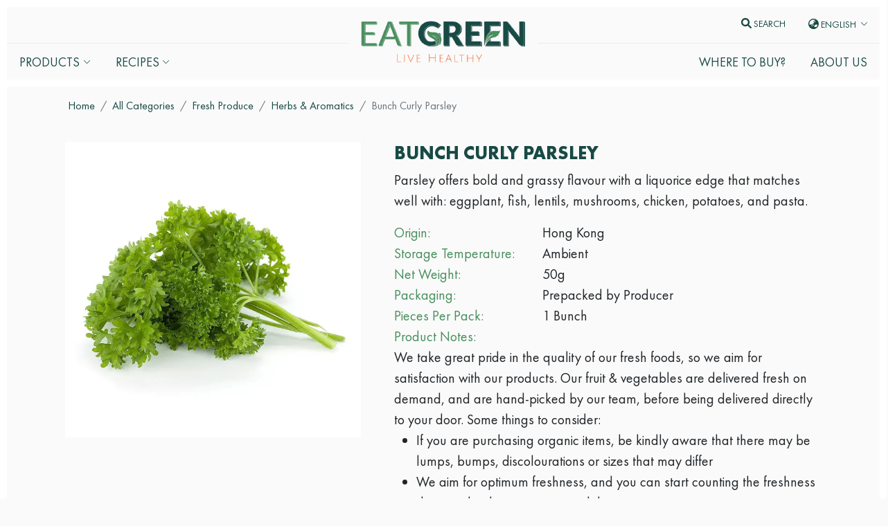

--- FILE ---
content_type: text/html; charset=utf-8
request_url: https://eatgreen.hk/products/curly-parsley/
body_size: 8484
content:
<!doctype html><html lang=en-hk>
<head>
<meta charset=utf-8>
<title>Bunch Curly Parsley | EATGREEN Live Healthy</title><link rel=preload href=/webfonts/FuturaPTBook.woff2 as=font type=font/woff2 crossorigin=anonymous>
<link rel=preload href=/webfonts/FuturaPTBold.woff2 as=font type=font/woff2 crossorigin=anonymous>
<link rel=preload href=/webfonts/NotoSansTC-Regular.woff2 as=font type=font/woff2 crossorigin=anonymous>
<link rel=preload href=/webfonts/NotoSansTC-Medium.woff2 as=font type=font/woff2 crossorigin=anonymous>
<link rel=preload href=/webfonts/NotoSansTC-Bold.woff2 as=font type=font/woff2 crossorigin=anonymous>
<meta name=viewport content="width=device-width,initial-scale=1">
<meta name=title content="Bunch Curly Parsley">
<meta name=description content="Parsley offers bold and grassy flavour with a liquorice edge. Matches well with fish, mushrooms, chicken, potatoes, and pasta.">
<meta property="og:title" content="Bunch Curly Parsley">
<meta property="og:description" content="Parsley offers bold and grassy flavour with a liquorice edge. Matches well with fish, mushrooms, chicken, potatoes, and pasta.">
<meta property="og:type" content="Website">
<meta property="og:url" content="https://eatgreen.hk/products/curly-parsley/">
<meta property="og:image" content="https://eatgreen.hk/media/fresh-produce/curly-parsley_hu3c3d937888810a5e9845934c33505d89_141893_600x0_resize_q90_box.jpg">
<meta name=twitter:card content="summary">
<meta name=twitter:title content="Bunch Curly Parsley">
<meta name=twitter:description content="Parsley offers bold and grassy flavour with a liquorice edge. Matches well with fish, mushrooms, chicken, potatoes, and pasta.">
<link rel=alternate hreflang=zh-hk href=https://eatgreen.hk/zh-hk/products/curly-parsley/ title=繁體中文>
<meta name=ROBOTS content="INDEX, FOLLOW, NOARCHIVE">
<link rel=apple-touch-icon sizes=180x180 href=https://eatgreen.hk/apple-touch-icon.png>
<link rel=icon type=image/png sizes=32x32 href=https://eatgreen.hk/favicon-32x32.png>
<link rel=icon type=image/png sizes=16x16 href=https://eatgreen.hk/favicon-16x16.png>
<link rel=manifest href=https://eatgreen.hk/manifest.json crossorigin=use-credentials>
<link rel=mask-icon href=https://eatgreen.hk/safari-pinned-tab.svg color=#488f5e>
<meta name=apple-mobile-web-app-title content="EATGREEN">
<meta name=application-name content="EATGREEN">
<meta name=msapplication-TileColor content="#ffffff">
<meta name=theme-color content="#ffffff">
<link rel=stylesheet href="/css/bundle.e16314045225145a7a279e9f4669c73ce11b9aa3e041ef0d30371e16bd37e68c.css" integrity="sha256-4WMUBFIlFFp6J56fRmnHPOEbmqPgQe8NMDceFr035ow=">
<script>var lang={back:`"Back"`,forgot_password:`"Forgot password?"`,sign_in_msg:`"First time customer? You can create a new account at checkout when you place your first order."`,loading:`"Loading"`},flexsearch_config;lang.at_least_X_chars=`Please enter at least 3 characters`,lang.no_results_for=`No results for`,flexsearch_config={lang:`en`,rtl:!1,search_json:`/search/index.json`,minlength:3}</script>
<script defer src=/js/bundle.min.5338e6cdea1bd9638355863f5f4c60b295c2f331e5bf3d490430aef600599035.js integrity="sha256-Uzjmzeob2WODVYY/X0xgspXC8zHlvz1JBDCu9gBZkDU="></script>
<script defer id=zsiqscript src=https://salesiq.zoho.com/widget></script>
<script defer src=/vendor/flexsearch/dist/lang/en.min.js></script>
<script>window.dataLayer=window.dataLayer||[],window.dataLayer.push({pagePublishDate:"2022-09-04",pageModifiedDate:"2022-09-04",pageReadingTimeMinutes:0,pageReadingTimeSeconds:0,pageWordCount:0,pageFuzzyWordCount:100,pageKind:"page",pageId:"61549a81dcb6cb78ffccb27d4ec9f953",pageTitle:"Bunch Curly Parsley",pagePermalink:"https://eatgreen.hk/products/curly-parsley/",isHome:!1,pageType:"products",pageTranslated:!0,pageLanguage:"en-hk",pageAuthor:"EatGreen Team",pageCategory:"fresh-produce"}),function(e,t,n,s,o){e[s]=e[s]||[],e[s].push({"gtm.start":(new Date).getTime(),event:"gtm.js"});var a=t.getElementsByTagName(n)[0],i=t.createElement(n),r=s!="dataLayer"?"&l="+s:"";i.async=!0,i.src="//www.googletagmanager.com/gtm.js?id="+o+r,a.parentNode.insertBefore(i,a)}(window,document,"script","dataLayer","GTM-MCZPG7K")</script>
</head><body>
<header class="d-none d-lg-block sticky-top">
<div class="topnav text-center">
<div class=container>
<div class="row justify-content-between">
<div class="col-lg-6 mb-3 mb-md-0">
</div><a class="navbar-brand abs" href=/>
<img src=/media/eatgreen-logo-tagline_hu62396ad6ad11ce8b761b8d403ead1aab_27064_250x0_resize_q100_h2_box_3.webp alt=Eatgreen title=Eatgreen>
</a>
<div class=col-lg-6>
<div class="d-flex justify-content-md-end">
<a class=nav-link role=button data-show-search><svg class="svg-top-menu" xmlns="http://www.w3.org/2000/svg" viewBox="0 0 512 512"><path fill="currentcolor" d="M500.3 443.7 380.6 324c27.22-40.41 40.65-90.9 33.46-144.7C401.8 87.79 326.8 13.32 235.2 1.723 99.01-15.51-15.51 99.01 1.724 235.2c11.6 91.64 86.08 166.7 177.6 178.9 53.8 7.189 104.3-6.236 144.7-33.46l119.7 119.7c15.62 15.62 40.95 15.62 56.57.0C515.9 484.7 515.9 459.3 500.3 443.7zM79.1 208c0-70.58 57.42-128 128-128s128 57.42 128 128-57.42 128-128 128-128-57.4-128-128z"/></svg>
<span class=top-menu-textlink> Search</span>
</a>
<div class="d-sm-none d-lg-block dropdown dropdown-menu-end dropdownLang">
<a class="btn dropdown-toggle" href=# role=button id=dropdownLangLink data-bs-toggle=dropdown aria-expanded=false><svg class="svg-top-menu" xmlns="http://www.w3.org/2000/svg" viewBox="0 0 512 512"><path fill="currentcolor" d="M512 256c0 141.4-114.6 256-256 256C114.6 512 0 397.4.0 256 0 114.6 114.6.0 256 0S512 114.6 512 256zM51.68 295.1 83.41 301.5C91.27 303.1 99.41 300.6 105.1 294.9l15.4-15.4C132 267.1 151.6 271.1 158.9 285.8L168.2 304.3C172.1 313.9 182.8 319.1 193.5 319.1c15.2.0 26.1-13.7 21.7-28.3L209.3 270.9C204.6 255.5 216.2 240 232.3 240H234.6C247.1 240 260.5 233.3 267.9 222.2l10.7-16.1C284.2 197.7 283.9 186.6 277.8 178.4l-16.1-21.5C251.4 143.2 258.4 123.4 275.1 119.2L292.1 114.1c7.5-1 13.6-6.3 16.5-13.5l16.3-40.91C303.4 52.12 280.2 48 255.1 48c-114 0-208 93.1-208 208 0 13.4 2.16 26.5 4.58 39.1zM450.4 300.4l-15.8 4.5C427.9 306.7 420.8 304 417.1 298.2L415.1 295.1C409.1 285.7 398.7 279.1 387.5 279.1 376.4 279.1 365.1 285.7 359.9 295.1L353.8 304.6C352.4 306.8 350.5 308.7 348.2 309.1l-37.1 21c-17.2 10.1-24.6 32.4-17 51.3L300.5 393.8C309.1 413 331.2 422.3 350.1 414.9L353.5 413.1C363.6 410.2 374.8 411.8 383.5 418.1L385 419.2c37.2-29.5 64.1-71.4 74.4-119.5C456.4 299.4 453.4 299.6 450.4 300.4h0zM156.1 367.5l32 8C196.7 377.7 205.4 372.5 207.5 363.9 209.7 355.3 204.5 346.6 195.9 344.5l-32-8C155.3 334.3 146.6 339.5 144.5 348.1 142.3 356.7 147.5 365.4 156.1 367.5v0zm80.4-39.4C234.3 336.7 239.5 345.4 248.1 347.5 256.7 349.7 265.4 344.5 267.5 335.9l8-32C277.7 295.3 272.5 286.6 263.9 284.5 255.3 282.3 246.6 287.5 244.5 296.1l-8 32zm85.2-207.3-16 32C301.7 160.7 304.9 170.4 312.8 174.3 320.7 178.3 330.4 175.1 334.3 167.2l16-32C354.3 127.3 351.1 117.6 343.2 113.7 335.3 109.7 325.6 112.9 321.7 120.8v0z"/></svg> <span class=top-menu-textlink data-template-set-selected=DEFAULT>English</span>
</a>
<ul class=dropdown-menu aria-labelledby=dropdownLangLink>
<li><a class="dropdown-item text-center" title=繁體中文 href=https://eatgreen.hk/zh-hk/products/curly-parsley/ data-language-selector=eatgreen.hk/zh-hk/products/curly-parsley/ data-template-set=TRADITIONALCHINESE>繁體中文</a></li></ul></div><div class="dropdown dropdown-menu-end d-none d-sm-block d-lg-none">
<a class=dropdown-toggle href=# role=button id=dropdownLangLink data-bs-toggle=dropdown aria-expanded=false><svg class="svg-default" xmlns="http://www.w3.org/2000/svg" viewBox="0 0 512 512"><path fill="currentcolor" d="M512 256c0 141.4-114.6 256-256 256C114.6 512 0 397.4.0 256 0 114.6 114.6.0 256 0S512 114.6 512 256zM51.68 295.1 83.41 301.5C91.27 303.1 99.41 300.6 105.1 294.9l15.4-15.4C132 267.1 151.6 271.1 158.9 285.8L168.2 304.3C172.1 313.9 182.8 319.1 193.5 319.1c15.2.0 26.1-13.7 21.7-28.3L209.3 270.9C204.6 255.5 216.2 240 232.3 240H234.6C247.1 240 260.5 233.3 267.9 222.2l10.7-16.1C284.2 197.7 283.9 186.6 277.8 178.4l-16.1-21.5C251.4 143.2 258.4 123.4 275.1 119.2L292.1 114.1c7.5-1 13.6-6.3 16.5-13.5l16.3-40.91C303.4 52.12 280.2 48 255.1 48c-114 0-208 93.1-208 208 0 13.4 2.16 26.5 4.58 39.1zM450.4 300.4l-15.8 4.5C427.9 306.7 420.8 304 417.1 298.2L415.1 295.1C409.1 285.7 398.7 279.1 387.5 279.1 376.4 279.1 365.1 285.7 359.9 295.1L353.8 304.6C352.4 306.8 350.5 308.7 348.2 309.1l-37.1 21c-17.2 10.1-24.6 32.4-17 51.3L300.5 393.8C309.1 413 331.2 422.3 350.1 414.9L353.5 413.1C363.6 410.2 374.8 411.8 383.5 418.1L385 419.2c37.2-29.5 64.1-71.4 74.4-119.5C456.4 299.4 453.4 299.6 450.4 300.4h0zM156.1 367.5l32 8C196.7 377.7 205.4 372.5 207.5 363.9 209.7 355.3 204.5 346.6 195.9 344.5l-32-8C155.3 334.3 146.6 339.5 144.5 348.1 142.3 356.7 147.5 365.4 156.1 367.5v0zm80.4-39.4C234.3 336.7 239.5 345.4 248.1 347.5 256.7 349.7 265.4 344.5 267.5 335.9l8-32C277.7 295.3 272.5 286.6 263.9 284.5 255.3 282.3 246.6 287.5 244.5 296.1l-8 32zm85.2-207.3-16 32C301.7 160.7 304.9 170.4 312.8 174.3 320.7 178.3 330.4 175.1 334.3 167.2l16-32C354.3 127.3 351.1 117.6 343.2 113.7 335.3 109.7 325.6 112.9 321.7 120.8v0z"/></svg> <span data-template-set-selected=DEFAULT></span>
</a>
<ul class="dropdown-menu dropdown-menu-end" aria-labelledby=dropdownLangLink>
<li><a class="dropdown-item text-center" title=繁體中文 href=https://eatgreen.hk/zh-hk/products/curly-parsley/ data-language-selector=eatgreen.hk/zh-hk/products/curly-parsley/ data-template-set=TRADITIONALCHINESE>繁體中文</a></li></ul></div></div></div></div></div></div><nav class="navbar navbar-expand-lg">
<div class=container>
<ul class="navbar-nav col d-flex justify-content-between align-items-center">
<li class=nav-item>
<a class="nav-link dropdown-toggle" href=# id=navbarDropdown role=button data-bs-toggle=dropdown aria-expanded=false><span>Products</span></a>
<ul class="dropdown-menu mega-dropdown-menu container-fluid">
<div class="row container mx-auto">
<div class=col-sm-2>
<span class=dropdown-header>Shop by Categories</span>
<hr>
<li class=nav-item>
<a class=dropdown-item href=https://eatgreen.hk/categories/plant-based-protein/><span>Plant-Based Proteins</span></a>
</li><li class=nav-item>
<a class=dropdown-item href=https://eatgreen.hk/categories/dairy-alternatives/><span>Dairy Alternatives</span></a>
</li><li class=nav-item>
<a class=dropdown-item href=https://eatgreen.hk/categories/responsible-seafood/><span>Responsible Seafood</span></a>
</li><li class=nav-item>
<a class=dropdown-item href=https://eatgreen.hk/categories/fresh-produce/herbs-aromatics><span>Herbs & Aromatics</span></a>
</li><li class=nav-item>
<a class=dropdown-item href=https://eatgreen.hk/categories/fresh-produce/vegetables><span>Vegetables</span></a>
</li><li class=nav-item>
<a class=dropdown-item href=https://eatgreen.hk/categories/fresh-produce/fruits><span>Fruits</span></a>
</li><li class=nav-item>
<a class=dropdown-item href=https://eatgreen.hk/categories><span>View all Categories</span></a>
</li></div><div class="col-sm-6 featured-products">
<span class=dropdown-header>Featured Products</span>
<div class=row>
<div class=col-6>
<div class="cover py-3">
<a href=/products/arctic-char-fillet/ title='Arctic Char Fillet'>
<img src=/media/featured-arctic-char-fillet_hu75a36a11de14d18ecccff59800011a10_66810_350x169_resize_q75_h2_box.webp>
</a>
</div><a href=/products/arctic-char-fillet/ title='Arctic Char Fillet'><strong style=text-transform:initial>Arctic Char Fillet</strong></a>
<p>A distant cousin of salmon and trout, char has a mild salmon-like flavor and a beautiful pink color—the result of its natural diet, which includes tiny crustaceans like pink shrimp. Arctic char takes well to virtually any cooking method, and it's hard to overcook since its fatty texture is very forgiving.</p></div><div class=col-6>
<div class="cover py-3">
<a href=/products/salted-cod-loin/ title='Salted Cod Loin'>
<img src=/media/featured-salted-cod-loin_hu6319bb8aefae37d5aa87e8db2320b359_69630_350x169_resize_q75_h2_box.webp>
</a>
</div><a href=/products/salted-cod-loin/ title='Salted Cod Loin'><strong style=text-transform:initial>Salted Cod Loin</strong></a>
<p>Premium cod loin fillets from the pristine icy cold waters of Iceland. Wild caught and fished only from an MSC certified sustainable sources. Thick, firm with a sweet, clean flavour.</p></div></div></div><a href=/products/ class=tinytextlink>
See all products<svg class="svg-small" xmlns="http://www.w3.org/2000/svg" viewBox="0 0 256 512"><path fill="currentcolor" d="M64 448c-8.188.0-16.38-3.125-22.62-9.375-12.5-12.5-12.5-32.75.0-45.25L178.8 256 41.38 118.6c-12.5-12.5-12.5-32.75.0-45.25s32.75-12.5 45.25.0l160 160c12.5 12.5 12.5 32.75.0 45.25l-160 160C80.38 444.9 72.19 448 64 448z"/></svg>
</a>
</div></ul></li><li class="nav-item me-auto">
<a class="nav-link dropdown-toggle" href=# id=navbarDropdown role=button data-bs-toggle=dropdown aria-expanded=false><span>Recipes</span></a>
<ul class="dropdown-menu mega-dropdown-menu container-fluid">
<div class="row container mx-auto">
<div class=col-sm-2>
<span class=dropdown-header>Shop by Recipes</span>
<hr>
<li class=nav-item>
<a class=dropdown-item href=https://eatgreen.hk/recipe-books/comfort-food/><span>Comfort Food</span></a>
</li><li class=nav-item>
<a class=dropdown-item href=https://eatgreen.hk/recipe-books/easy-entertaining/><span>Easy Entertaining</span></a>
</li><li class=nav-item>
<a class=dropdown-item href=https://eatgreen.hk/recipe-books/quick-stir-fry/><span>Quick Stir Fry</span></a>
</li><li class=nav-item>
<a class=dropdown-item href=https://eatgreen.hk/recipe-books/simple-seafood/><span>Simple Seafood</span></a>
</li><li class=nav-item>
<a class=dropdown-item href=https://eatgreen.hk/recipe-books/tasty-one-pot/><span>Tasty One-Pot</span></a>
</li><li class=nav-item>
<a class=dropdown-item href=https://eatgreen.hk/recipe-books/yummy-salad/><span>Yummy Salad</span></a>
</li><li class=nav-item>
<a class=dropdown-item href=https://eatgreen.hk/recipes><span>View all Recipes</span></a>
</li></div><div class="col-sm-6 featured-products">
<span class=dropdown-header>Featured Recipes</span>
<div class=row>
<div class=col-6>
<div class="cover py-3">
<a href=/recipes/pan-seared-halibut title='Pan Seared Halibut'>
<img src=/media/featured-recipe-pan-seared-halibut_hu7cd9d5cdda83b5daa439381f29fe7411_54598_350x169_resize_q75_h2_box.webp>
</a>
</div><a href=/recipes/pan-seared-halibut title='Pan Seared Halibut'><strong style=text-transform:initial>Pan Seared Halibut</strong></a>
<p>Halibut is a lean and firm white meat that has a mild, sweet taste. Because the flavour is so gentle, halibut pairs well with bolder seasoning like pesto, lemon juice, and basil. Pan-searing halibut will provide a bit of fat that the fish lacks without drying out the flesh.</p></div><div class=col-6>
<div class="cover py-3">
<a href=/recipes/one-pot-mushroom-pasta title='One Pot Mushroom Pasta'>
<img src=/media/featured-recipe-one-pot-mushroom-pasta_hu737f28591fcd50c17d3c2b495206f255_59614_350x169_resize_q75_h2_box.webp>
</a>
</div><a href=/recipes/one-pot-mushroom-pasta title='One Pot Mushroom Pasta'><strong style=text-transform:initial>One Pot Mushroom Pasta</strong></a>
<p>This creamy mushroom pasta dish is super easy and delicious, all you have to do is dump everything into one pot! Use a mix of button mushrooms and baby portabella mushrooms. You can use any variety you prefer!</p></div></div></div><a href=/products/ class=tinytextlink>
See all products<svg class="svg-small" xmlns="http://www.w3.org/2000/svg" viewBox="0 0 256 512"><path fill="currentcolor" d="M64 448c-8.188.0-16.38-3.125-22.62-9.375-12.5-12.5-12.5-32.75.0-45.25L178.8 256 41.38 118.6c-12.5-12.5-12.5-32.75.0-45.25s32.75-12.5 45.25.0l160 160c12.5 12.5 12.5 32.75.0 45.25l-160 160C80.38 444.9 72.19 448 64 448z"/></svg>
</a>
</div></ul></li><li class=nav-item>
<a class=nav-link href=https://eatgreen.hk/where-to-buy/><span>Where to Buy?</span></a>
</li><li class=nav-item>
<a class=nav-link href=https://eatgreen.hk/about-us/><span>About Us</span></a>
</li></ul></div></nav></header><header class="d-none d-md-block d-lg-none sticky-top">
<nav class="navbar navbar-expand-lg border-0 px-2">
<div class="d-flex justify-content-between align-items-center container-fluid">
<button class=navbar-toggler type=button data-bs-toggle=offcanvas data-bs-target=#offcanvasMenu aria-controls=offcanvasMenu><svg class="svg-default" style="color:var(--primary-color)" xmlns="http://www.w3.org/2000/svg" viewBox="0 0 448 512"><path fill="currentcolor" d="M0 96C0 78.33 14.33 64 32 64H416c17.7.0 32 14.33 32 32 0 17.7-14.3 32-32 32H32C14.33 128 0 113.7.0 96zM0 256c0-17.7 14.33-32 32-32H416c17.7.0 32 14.3 32 32s-14.3 32-32 32H32c-17.67.0-32-14.3-32-32zM416 448H32c-17.67.0-32-14.3-32-32s14.33-32 32-32H416c17.7.0 32 14.3 32 32s-14.3 32-32 32z"/></svg>
</button>
<a class="navbar-brand mx-auto" href=/>
<img src=/media/eatgreen-logo-tagline_hu62396ad6ad11ce8b761b8d403ead1aab_27064_190x0_resize_q100_h2_box_3.webp alt=Eatgreen title=Eatgreen>
</a>
<div class="d-flex align-items-center">
<a class="nav-link d-block d-lg-none" role=button data-show-search><svg class="svg-default" xmlns="http://www.w3.org/2000/svg" viewBox="0 0 512 512"><path fill="currentcolor" d="M500.3 443.7 380.6 324c27.22-40.41 40.65-90.9 33.46-144.7C401.8 87.79 326.8 13.32 235.2 1.723 99.01-15.51-15.51 99.01 1.724 235.2c11.6 91.64 86.08 166.7 177.6 178.9 53.8 7.189 104.3-6.236 144.7-33.46l119.7 119.7c15.62 15.62 40.95 15.62 56.57.0C515.9 484.7 515.9 459.3 500.3 443.7zM79.1 208c0-70.58 57.42-128 128-128s128 57.42 128 128-57.42 128-128 128-128-57.4-128-128z"/></svg>
</a>
<span class="d-none d-sm-block d-lg-none">
<div class="d-sm-none d-lg-block dropdown dropdown-menu-end dropdownLang">
<a class="btn dropdown-toggle" href=# role=button id=dropdownLangLink data-bs-toggle=dropdown aria-expanded=false><svg class="svg-top-menu" xmlns="http://www.w3.org/2000/svg" viewBox="0 0 512 512"><path fill="currentcolor" d="M512 256c0 141.4-114.6 256-256 256C114.6 512 0 397.4.0 256 0 114.6 114.6.0 256 0S512 114.6 512 256zM51.68 295.1 83.41 301.5C91.27 303.1 99.41 300.6 105.1 294.9l15.4-15.4C132 267.1 151.6 271.1 158.9 285.8L168.2 304.3C172.1 313.9 182.8 319.1 193.5 319.1c15.2.0 26.1-13.7 21.7-28.3L209.3 270.9C204.6 255.5 216.2 240 232.3 240H234.6C247.1 240 260.5 233.3 267.9 222.2l10.7-16.1C284.2 197.7 283.9 186.6 277.8 178.4l-16.1-21.5C251.4 143.2 258.4 123.4 275.1 119.2L292.1 114.1c7.5-1 13.6-6.3 16.5-13.5l16.3-40.91C303.4 52.12 280.2 48 255.1 48c-114 0-208 93.1-208 208 0 13.4 2.16 26.5 4.58 39.1zM450.4 300.4l-15.8 4.5C427.9 306.7 420.8 304 417.1 298.2L415.1 295.1C409.1 285.7 398.7 279.1 387.5 279.1 376.4 279.1 365.1 285.7 359.9 295.1L353.8 304.6C352.4 306.8 350.5 308.7 348.2 309.1l-37.1 21c-17.2 10.1-24.6 32.4-17 51.3L300.5 393.8C309.1 413 331.2 422.3 350.1 414.9L353.5 413.1C363.6 410.2 374.8 411.8 383.5 418.1L385 419.2c37.2-29.5 64.1-71.4 74.4-119.5C456.4 299.4 453.4 299.6 450.4 300.4h0zM156.1 367.5l32 8C196.7 377.7 205.4 372.5 207.5 363.9 209.7 355.3 204.5 346.6 195.9 344.5l-32-8C155.3 334.3 146.6 339.5 144.5 348.1 142.3 356.7 147.5 365.4 156.1 367.5v0zm80.4-39.4C234.3 336.7 239.5 345.4 248.1 347.5 256.7 349.7 265.4 344.5 267.5 335.9l8-32C277.7 295.3 272.5 286.6 263.9 284.5 255.3 282.3 246.6 287.5 244.5 296.1l-8 32zm85.2-207.3-16 32C301.7 160.7 304.9 170.4 312.8 174.3 320.7 178.3 330.4 175.1 334.3 167.2l16-32C354.3 127.3 351.1 117.6 343.2 113.7 335.3 109.7 325.6 112.9 321.7 120.8v0z"/></svg> <span class=top-menu-textlink data-template-set-selected=DEFAULT>English</span>
</a>
<ul class=dropdown-menu aria-labelledby=dropdownLangLink>
<li><a class="dropdown-item text-center" title=繁體中文 href=https://eatgreen.hk/zh-hk/products/curly-parsley/ data-language-selector=eatgreen.hk/zh-hk/products/curly-parsley/ data-template-set=TRADITIONALCHINESE>繁體中文</a></li></ul></div><div class="dropdown dropdown-menu-end d-none d-sm-block d-lg-none">
<a class=dropdown-toggle href=# role=button id=dropdownLangLink data-bs-toggle=dropdown aria-expanded=false><svg class="svg-default" xmlns="http://www.w3.org/2000/svg" viewBox="0 0 512 512"><path fill="currentcolor" d="M512 256c0 141.4-114.6 256-256 256C114.6 512 0 397.4.0 256 0 114.6 114.6.0 256 0S512 114.6 512 256zM51.68 295.1 83.41 301.5C91.27 303.1 99.41 300.6 105.1 294.9l15.4-15.4C132 267.1 151.6 271.1 158.9 285.8L168.2 304.3C172.1 313.9 182.8 319.1 193.5 319.1c15.2.0 26.1-13.7 21.7-28.3L209.3 270.9C204.6 255.5 216.2 240 232.3 240H234.6C247.1 240 260.5 233.3 267.9 222.2l10.7-16.1C284.2 197.7 283.9 186.6 277.8 178.4l-16.1-21.5C251.4 143.2 258.4 123.4 275.1 119.2L292.1 114.1c7.5-1 13.6-6.3 16.5-13.5l16.3-40.91C303.4 52.12 280.2 48 255.1 48c-114 0-208 93.1-208 208 0 13.4 2.16 26.5 4.58 39.1zM450.4 300.4l-15.8 4.5C427.9 306.7 420.8 304 417.1 298.2L415.1 295.1C409.1 285.7 398.7 279.1 387.5 279.1 376.4 279.1 365.1 285.7 359.9 295.1L353.8 304.6C352.4 306.8 350.5 308.7 348.2 309.1l-37.1 21c-17.2 10.1-24.6 32.4-17 51.3L300.5 393.8C309.1 413 331.2 422.3 350.1 414.9L353.5 413.1C363.6 410.2 374.8 411.8 383.5 418.1L385 419.2c37.2-29.5 64.1-71.4 74.4-119.5C456.4 299.4 453.4 299.6 450.4 300.4h0zM156.1 367.5l32 8C196.7 377.7 205.4 372.5 207.5 363.9 209.7 355.3 204.5 346.6 195.9 344.5l-32-8C155.3 334.3 146.6 339.5 144.5 348.1 142.3 356.7 147.5 365.4 156.1 367.5v0zm80.4-39.4C234.3 336.7 239.5 345.4 248.1 347.5 256.7 349.7 265.4 344.5 267.5 335.9l8-32C277.7 295.3 272.5 286.6 263.9 284.5 255.3 282.3 246.6 287.5 244.5 296.1l-8 32zm85.2-207.3-16 32C301.7 160.7 304.9 170.4 312.8 174.3 320.7 178.3 330.4 175.1 334.3 167.2l16-32C354.3 127.3 351.1 117.6 343.2 113.7 335.3 109.7 325.6 112.9 321.7 120.8v0z"/></svg> <span data-template-set-selected=DEFAULT></span>
</a>
<ul class="dropdown-menu dropdown-menu-end" aria-labelledby=dropdownLangLink>
<li><a class="dropdown-item text-center" title=繁體中文 href=https://eatgreen.hk/zh-hk/products/curly-parsley/ data-language-selector=eatgreen.hk/zh-hk/products/curly-parsley/ data-template-set=TRADITIONALCHINESE>繁體中文</a></li></ul></div></span>
</div></div></nav></header><header class="d-sm-block d-md-none sticky-top">
<nav class=navbar>
<div class="text-center container-fluid">
<a class="navbar-brand mx-auto" href=/>
<img src=/media/eatgreen-logo-tagline_hu62396ad6ad11ce8b761b8d403ead1aab_27064_190x0_resize_q100_h2_box_3.webp alt=Eatgreen title=Eatgreen>
</a>
</div><div class="navbar justify-content-between mobile-navbar pt-2">
<a class=navbar-toggler role=button data-bs-toggle=offcanvas data-bs-target=#offcanvasMenu aria-controls=offcanvasMenu style=width:20%><svg class="svg-default mobile-menu-icon" style="color:#fff" xmlns="http://www.w3.org/2000/svg" viewBox="0 0 448 512"><path fill="currentcolor" d="M0 96C0 78.33 14.33 64 32 64H416c17.7.0 32 14.33 32 32 0 17.7-14.3 32-32 32H32C14.33 128 0 113.7.0 96zM0 256c0-17.7 14.33-32 32-32H416c17.7.0 32 14.3 32 32s-14.3 32-32 32H32c-17.67.0-32-14.3-32-32zM416 448H32c-17.67.0-32-14.3-32-32s14.33-32 32-32H416c17.7.0 32 14.3 32 32s-14.3 32-32 32z"/></svg>
<br>
Menu
</a>
<a href=https://eatgreen.hk///products style=width:20%><svg class="svg-default mobile-menu-icon" xmlns="http://www.w3.org/2000/svg" viewBox="0 0 448 512"><path fill="currentcolor" d="M384 32c35.3.0 64 28.65 64 64V416c0 35.3-28.7 64-64 64H64c-35.35.0-64-28.7-64-64V96C0 60.65 28.65 32 64 32H384zm0 64H256V224H384V96zm0 192H256V416H384V288zM192 224V96H64V224H192zM64 416H192V288H64V416z"/></svg>
<br>Shop
</a>
<a class=px-2 role=button data-show-search style=width:20%><svg class="svg-default mobile-menu-icon" xmlns="http://www.w3.org/2000/svg" viewBox="0 0 512 512"><path fill="currentcolor" d="M500.3 443.7 380.6 324c27.22-40.41 40.65-90.9 33.46-144.7C401.8 87.79 326.8 13.32 235.2 1.723 99.01-15.51-15.51 99.01 1.724 235.2c11.6 91.64 86.08 166.7 177.6 178.9 53.8 7.189 104.3-6.236 144.7-33.46l119.7 119.7c15.62 15.62 40.95 15.62 56.57.0C515.9 484.7 515.9 459.3 500.3 443.7zM79.1 208c0-70.58 57.42-128 128-128s128 57.42 128 128-57.42 128-128 128-128-57.4-128-128z"/></svg>
<br>
Search
</a>
</div></nav></header><div class="offcanvas offcanvas-start" tabindex=-1 id=offcanvasMenu aria-labelledby=offcanvasMenuLabel>
<button type=button class="btn-close text-reset text-white" data-bs-dismiss=offcanvas aria-label=Close></button>
<div class=offcanvas-body>
<div class="d-flex align-items-end flex-column" style=height:100%>
<div class=container-fluid>
<div class="accordion accordion-flush" id=accordionFlushSideMenu>
<div class=accordion-item>
<h2 class=accordion-header id=flush-heading-products>
<button class="accordion-button collapsed" type=button data-bs-toggle=collapse data-bs-target=#flush-collapse-products aria-expanded=false aria-controls=flush-collapse-products>Products</button>
</h2><div id=flush-collapse-products class="accordion-collapse collapse" aria-labelledby=flush-heading-products data-bs-parent=#accordionFlushSideMenu>
<div class=accordion-body>
<div class="container-fluid mx-auto">
<div>
<strong class=dropdown-header>Shop by Categories</strong>
<a class=dropdown-item href=https://eatgreen.hk/categories/plant-based-protein/><span>Plant-Based Proteins</span></a>
<a class=dropdown-item href=https://eatgreen.hk/categories/dairy-alternatives/><span>Dairy Alternatives</span></a>
<a class=dropdown-item href=https://eatgreen.hk/categories/responsible-seafood/><span>Responsible Seafood</span></a>
<a class=dropdown-item href=https://eatgreen.hk/categories/fresh-produce/herbs-aromatics><span>Herbs & Aromatics</span></a>
<a class=dropdown-item href=https://eatgreen.hk/categories/fresh-produce/vegetables><span>Vegetables</span></a>
<a class=dropdown-item href=https://eatgreen.hk/categories/fresh-produce/fruits><span>Fruits</span></a>
<a class=dropdown-item href=https://eatgreen.hk/categories><span>View all Categories</span></a>
</div><div class=featured-products>
<strong class=dropdown-header>Featured Products</strong>
<div>
<div class="cover py-3">
<a href=//products/arctic-char-fillet/ title='Arctic Char Fillet'>
<img src=/media/featured-arctic-char-fillet_hu75a36a11de14d18ecccff59800011a10_66810_350x169_resize_q75_h2_box.webp>
</a>
</div><a href=//products/arctic-char-fillet/ title='Arctic Char Fillet'><strong style=text-transform:initial>Arctic Char Fillet</strong></a>
<p>A distant cousin of salmon and trout, char has a mild salmon-like flavor and a beautiful pink color—the result of its natural diet, which includes tiny crustaceans like pink shrimp. Arctic char takes well to virtually any cooking method, and it's hard to overcook since its fatty texture is very forgiving.</p></div><div>
<div class="cover py-3">
<a href=//products/salted-cod-loin/ title='Salted Cod Loin'>
<img src=/media/featured-salted-cod-loin_hu6319bb8aefae37d5aa87e8db2320b359_69630_350x169_resize_q75_h2_box.webp>
</a>
</div><a href=//products/salted-cod-loin/ title='Salted Cod Loin'><strong style=text-transform:initial>Salted Cod Loin</strong></a>
<p>Premium cod loin fillets from the pristine icy cold waters of Iceland. Wild caught and fished only from an MSC certified sustainable sources. Thick, firm with a sweet, clean flavour.</p></div></div><div class=text-center>
<a href=/products/ class="btn tinytextlink">
See all products<svg class="svg-small" xmlns="http://www.w3.org/2000/svg" viewBox="0 0 256 512"><path fill="currentcolor" d="M64 448c-8.188.0-16.38-3.125-22.62-9.375-12.5-12.5-12.5-32.75.0-45.25L178.8 256 41.38 118.6c-12.5-12.5-12.5-32.75.0-45.25s32.75-12.5 45.25.0l160 160c12.5 12.5 12.5 32.75.0 45.25l-160 160C80.38 444.9 72.19 448 64 448z"/></svg>
</a>
</div></div></div></div></div><div class=accordion-item>
<h2 class=accordion-header id=flush-heading-recipes>
<button class="accordion-button collapsed" type=button data-bs-toggle=collapse data-bs-target=#flush-collapse-recipes aria-expanded=false aria-controls=flush-collapse-recipes>Recipes</button>
</h2><div id=flush-collapse-recipes class="accordion-collapse collapse" aria-labelledby=flush-heading-recipes data-bs-parent=#accordionFlushSideMenu>
<div class=accordion-body>
<div class="container-fluid mx-auto">
<div>
<strong class=dropdown-header>Shop by Recipes</strong>
<a class=dropdown-item href=https://eatgreen.hk/recipe-books/comfort-food/><span>Comfort Food</span></a>
<a class=dropdown-item href=https://eatgreen.hk/recipe-books/easy-entertaining/><span>Easy Entertaining</span></a>
<a class=dropdown-item href=https://eatgreen.hk/recipe-books/quick-stir-fry/><span>Quick Stir Fry</span></a>
<a class=dropdown-item href=https://eatgreen.hk/recipe-books/simple-seafood/><span>Simple Seafood</span></a>
<a class=dropdown-item href=https://eatgreen.hk/recipe-books/tasty-one-pot/><span>Tasty One-Pot</span></a>
<a class=dropdown-item href=https://eatgreen.hk/recipe-books/yummy-salad/><span>Yummy Salad</span></a>
<a class=dropdown-item href=https://eatgreen.hk/recipes><span>View all Recipes</span></a>
</div><div class=featured-products>
<strong class=dropdown-header>Featured Recipes</strong>
<div>
<div class="cover py-3">
<a href=//recipes/pan-seared-halibut title='Pan Seared Halibut'>
<img src=/media/featured-recipe-pan-seared-halibut_hu7cd9d5cdda83b5daa439381f29fe7411_54598_350x169_resize_q75_h2_box.webp>
</a>
</div><a href=//recipes/pan-seared-halibut title='Pan Seared Halibut'><strong style=text-transform:initial>Pan Seared Halibut</strong></a>
<p>Halibut is a lean and firm white meat that has a mild, sweet taste. Because the flavour is so gentle, halibut pairs well with bolder seasoning like pesto, lemon juice, and basil. Pan-searing halibut will provide a bit of fat that the fish lacks without drying out the flesh.</p></div><div>
<div class="cover py-3">
<a href=//recipes/one-pot-mushroom-pasta title='One Pot Mushroom Pasta'>
<img src=/media/featured-recipe-one-pot-mushroom-pasta_hu737f28591fcd50c17d3c2b495206f255_59614_350x169_resize_q75_h2_box.webp>
</a>
</div><a href=//recipes/one-pot-mushroom-pasta title='One Pot Mushroom Pasta'><strong style=text-transform:initial>One Pot Mushroom Pasta</strong></a>
<p>This creamy mushroom pasta dish is super easy and delicious, all you have to do is dump everything into one pot! Use a mix of button mushrooms and baby portabella mushrooms. You can use any variety you prefer!</p></div></div><div class=text-center>
<a href=/products/ class="btn tinytextlink">
See all products<svg class="svg-small" xmlns="http://www.w3.org/2000/svg" viewBox="0 0 256 512"><path fill="currentcolor" d="M64 448c-8.188.0-16.38-3.125-22.62-9.375-12.5-12.5-12.5-32.75.0-45.25L178.8 256 41.38 118.6c-12.5-12.5-12.5-32.75.0-45.25s32.75-12.5 45.25.0l160 160c12.5 12.5 12.5 32.75.0 45.25l-160 160C80.38 444.9 72.19 448 64 448z"/></svg>
</a>
</div></div></div></div></div><div class=accordion-item>
<div class=accordion-custom-link>
<a href=https://eatgreen.hk/where-to-buy/><div>Where to Buy?</div></a>
</div></div><div class=accordion-item>
<div class=accordion-custom-link>
<a href=https://eatgreen.hk/about-us/><div>About Us</div></a>
</div></div></div></div><div class="container-fluid mt-auto">
<div class="d-flex justify-content-evenly align-items-center py-3" style=background-color:none>
<a href=https://www.facebook.com/eatgreen.hk rel=noreferrer target=_blank role=button><svg class="svg-default" xmlns="http://www.w3.org/2000/svg" viewBox="0 0 320 512"><path fill="currentcolor" d="M279.14 288l14.22-92.66h-88.91v-60.13c0-25.35 12.42-50.06 52.24-50.06h40.42V6.26S260.43.0 225.36.0c-73.22.0-121.08 44.38-121.08 124.72v70.62H22.89V288h81.39v224h100.17V288z"/></svg>
</a>
<a href=https://www.instagram.com/eatgreen.hk rel=noreferrer target=_blank role=button><svg class="svg-default" xmlns="http://www.w3.org/2000/svg" viewBox="0 0 448 512"><path fill="currentcolor" d="M224.1 141c-63.6.0-114.9 51.3-114.9 114.9s51.3 114.9 114.9 114.9S339 319.5 339 255.9 287.7 141 224.1 141zm0 189.6c-41.1.0-74.7-33.5-74.7-74.7s33.5-74.7 74.7-74.7 74.7 33.5 74.7 74.7-33.6 74.7-74.7 74.7zm146.4-194.3c0 14.9-12 26.8-26.8 26.8-14.9.0-26.8-12-26.8-26.8s12-26.8 26.8-26.8 26.8 12 26.8 26.8zm76.1 27.2c-1.7-35.9-9.9-67.7-36.2-93.9-26.2-26.2-58-34.4-93.9-36.2-37-2.1-147.9-2.1-184.9.0-35.8 1.7-67.6 9.9-93.9 36.1s-34.4 58-36.2 93.9c-2.1 37-2.1 147.9.0 184.9 1.7 35.9 9.9 67.7 36.2 93.9s58 34.4 93.9 36.2c37 2.1 147.9 2.1 184.9.0 35.9-1.7 67.7-9.9 93.9-36.2 26.2-26.2 34.4-58 36.2-93.9 2.1-37 2.1-147.8.0-184.8zM398.8 388c-7.8 19.6-22.9 34.7-42.6 42.6-29.5 11.7-99.5 9-132.1 9s-102.7 2.6-132.1-9c-19.6-7.8-34.7-22.9-42.6-42.6-11.7-29.5-9-99.5-9-132.1s-2.6-102.7 9-132.1c7.8-19.6 22.9-34.7 42.6-42.6 29.5-11.7 99.5-9 132.1-9s102.7-2.6 132.1 9c19.6 7.8 34.7 22.9 42.6 42.6 11.7 29.5 9 99.5 9 132.1s2.7 102.7-9 132.1z"/></svg>
</a>
<div class="d-sm-none d-lg-block dropdown dropdown-menu-end dropdownLang">
<a class="btn dropdown-toggle" href=# role=button id=dropdownLangLink data-bs-toggle=dropdown aria-expanded=false><svg class="svg-top-menu" xmlns="http://www.w3.org/2000/svg" viewBox="0 0 512 512"><path fill="currentcolor" d="M512 256c0 141.4-114.6 256-256 256C114.6 512 0 397.4.0 256 0 114.6 114.6.0 256 0S512 114.6 512 256zM51.68 295.1 83.41 301.5C91.27 303.1 99.41 300.6 105.1 294.9l15.4-15.4C132 267.1 151.6 271.1 158.9 285.8L168.2 304.3C172.1 313.9 182.8 319.1 193.5 319.1c15.2.0 26.1-13.7 21.7-28.3L209.3 270.9C204.6 255.5 216.2 240 232.3 240H234.6C247.1 240 260.5 233.3 267.9 222.2l10.7-16.1C284.2 197.7 283.9 186.6 277.8 178.4l-16.1-21.5C251.4 143.2 258.4 123.4 275.1 119.2L292.1 114.1c7.5-1 13.6-6.3 16.5-13.5l16.3-40.91C303.4 52.12 280.2 48 255.1 48c-114 0-208 93.1-208 208 0 13.4 2.16 26.5 4.58 39.1zM450.4 300.4l-15.8 4.5C427.9 306.7 420.8 304 417.1 298.2L415.1 295.1C409.1 285.7 398.7 279.1 387.5 279.1 376.4 279.1 365.1 285.7 359.9 295.1L353.8 304.6C352.4 306.8 350.5 308.7 348.2 309.1l-37.1 21c-17.2 10.1-24.6 32.4-17 51.3L300.5 393.8C309.1 413 331.2 422.3 350.1 414.9L353.5 413.1C363.6 410.2 374.8 411.8 383.5 418.1L385 419.2c37.2-29.5 64.1-71.4 74.4-119.5C456.4 299.4 453.4 299.6 450.4 300.4h0zM156.1 367.5l32 8C196.7 377.7 205.4 372.5 207.5 363.9 209.7 355.3 204.5 346.6 195.9 344.5l-32-8C155.3 334.3 146.6 339.5 144.5 348.1 142.3 356.7 147.5 365.4 156.1 367.5v0zm80.4-39.4C234.3 336.7 239.5 345.4 248.1 347.5 256.7 349.7 265.4 344.5 267.5 335.9l8-32C277.7 295.3 272.5 286.6 263.9 284.5 255.3 282.3 246.6 287.5 244.5 296.1l-8 32zm85.2-207.3-16 32C301.7 160.7 304.9 170.4 312.8 174.3 320.7 178.3 330.4 175.1 334.3 167.2l16-32C354.3 127.3 351.1 117.6 343.2 113.7 335.3 109.7 325.6 112.9 321.7 120.8v0z"/></svg> <span class=top-menu-textlink data-template-set-selected=DEFAULT>English</span>
</a>
<ul class=dropdown-menu aria-labelledby=dropdownLangLink>
<li><a class="dropdown-item text-center" title=繁體中文 href=https://eatgreen.hk/zh-hk/products/curly-parsley/ data-language-selector=eatgreen.hk/zh-hk/products/curly-parsley/ data-template-set=TRADITIONALCHINESE>繁體中文</a></li></ul></div><div class="dropdown dropdown-menu-end d-none d-sm-block d-lg-none">
<a class=dropdown-toggle href=# role=button id=dropdownLangLink data-bs-toggle=dropdown aria-expanded=false><svg class="svg-default" xmlns="http://www.w3.org/2000/svg" viewBox="0 0 512 512"><path fill="currentcolor" d="M512 256c0 141.4-114.6 256-256 256C114.6 512 0 397.4.0 256 0 114.6 114.6.0 256 0S512 114.6 512 256zM51.68 295.1 83.41 301.5C91.27 303.1 99.41 300.6 105.1 294.9l15.4-15.4C132 267.1 151.6 271.1 158.9 285.8L168.2 304.3C172.1 313.9 182.8 319.1 193.5 319.1c15.2.0 26.1-13.7 21.7-28.3L209.3 270.9C204.6 255.5 216.2 240 232.3 240H234.6C247.1 240 260.5 233.3 267.9 222.2l10.7-16.1C284.2 197.7 283.9 186.6 277.8 178.4l-16.1-21.5C251.4 143.2 258.4 123.4 275.1 119.2L292.1 114.1c7.5-1 13.6-6.3 16.5-13.5l16.3-40.91C303.4 52.12 280.2 48 255.1 48c-114 0-208 93.1-208 208 0 13.4 2.16 26.5 4.58 39.1zM450.4 300.4l-15.8 4.5C427.9 306.7 420.8 304 417.1 298.2L415.1 295.1C409.1 285.7 398.7 279.1 387.5 279.1 376.4 279.1 365.1 285.7 359.9 295.1L353.8 304.6C352.4 306.8 350.5 308.7 348.2 309.1l-37.1 21c-17.2 10.1-24.6 32.4-17 51.3L300.5 393.8C309.1 413 331.2 422.3 350.1 414.9L353.5 413.1C363.6 410.2 374.8 411.8 383.5 418.1L385 419.2c37.2-29.5 64.1-71.4 74.4-119.5C456.4 299.4 453.4 299.6 450.4 300.4h0zM156.1 367.5l32 8C196.7 377.7 205.4 372.5 207.5 363.9 209.7 355.3 204.5 346.6 195.9 344.5l-32-8C155.3 334.3 146.6 339.5 144.5 348.1 142.3 356.7 147.5 365.4 156.1 367.5v0zm80.4-39.4C234.3 336.7 239.5 345.4 248.1 347.5 256.7 349.7 265.4 344.5 267.5 335.9l8-32C277.7 295.3 272.5 286.6 263.9 284.5 255.3 282.3 246.6 287.5 244.5 296.1l-8 32zm85.2-207.3-16 32C301.7 160.7 304.9 170.4 312.8 174.3 320.7 178.3 330.4 175.1 334.3 167.2l16-32C354.3 127.3 351.1 117.6 343.2 113.7 335.3 109.7 325.6 112.9 321.7 120.8v0z"/></svg> <span data-template-set-selected=DEFAULT></span>
</a>
<ul class="dropdown-menu dropdown-menu-end" aria-labelledby=dropdownLangLink>
<li><a class="dropdown-item text-center" title=繁體中文 href=https://eatgreen.hk/zh-hk/products/curly-parsley/ data-language-selector=eatgreen.hk/zh-hk/products/curly-parsley/ data-template-set=TRADITIONALCHINESE>繁體中文</a></li></ul></div></div></div></div></div></div><section class=product-details>
<div class=container>
<nav aria-label=breadcrumb>
<ol class=breadcrumb>
<li class=breadcrumb-item><a href=https://eatgreen.hk/>Home</a></li><li class=breadcrumb-item><a href=https://eatgreen.hk/categories/>All Categories</a></li><li class=breadcrumb-item><a href=https://eatgreen.hk/categories/fresh-produce/>Fresh Produce</a></li><li class=breadcrumb-item><a href=https://eatgreen.hk/categories/fresh-produce/herbs-aromatics/>Herbs & Aromatics</a></li><li class='breadcrumb-item active' aria-current=page>Bunch Curly Parsley</li></ol></nav></div><div class=container>
<div class=row>
<div class="col-12 col-md-5 p-4">
<div class=single-product id=product_img_container_16462>
<img id=product_img_16462 src=/media/fresh-produce/curly-parsley_hu3c3d937888810a5e9845934c33505d89_141893_620x620_resize_q75_h2_box.webp>
</div></div><div class="col-12 col-md-7 p-4">
<h1>Bunch Curly Parsley</h1><p>Parsley offers bold and grassy flavour with a liquorice edge that matches well with: eggplant, fish, lentils, mushrooms, chicken, potatoes, and pasta.</p><div class="row product-table">
<div class="col-5 col-xl-4 prodLabel">Origin:</div><div class="col-7 col-xl-8">Hong Kong</div><div class="col-5 col-xl-4 prodLabel">Storage Temperature:</div><div class="col-7 col-xl-8">Ambient</div><div class="col-5 col-xl-4 prodLabel">Net Weight:</div><div class="col-7 col-xl-8">50g</div><div class="col-5 col-xl-4 prodLabel">Packaging:</div><div class="col-7 col-xl-8">
Prepacked by Producer
</div><div class="col-5 col-xl-4 prodLabel">Pieces Per Pack:</div><div class="col-7 col-xl-8">
1 Bunch
</div><div class="col-12 prodLabel">Product Notes:</div><div class=col-12>
We take great pride in the quality of our fresh foods, so we aim for satisfaction with our products. Our fruit & vegetables are delivered fresh on demand, and are hand-picked by our team, before being delivered directly to your door. Some things to consider:<br><ul><li>If you are purchasing organic items, be kindly aware that there may be lumps, bumps, discolourations or sizes that may differ</li><li>We aim for optimum freshness, and you can start counting the freshness days on the day you get your delivery.</li><li>Our produce is best enjoyed within the number of days stated on the label</li><li>With appropriate food storage, you may enjoy longer freshness days.</li></ul>If you are not satisfied with your fresh Fruit & Veg in any way, please WhatsApp our friendly team and we will sort it out for you!
</div></div><hr>
<div class=col-9>
<a href="https://www.meatmarket.com.hk/home.php?cat=900" class="btn btn-primary btn-flat text-white px-3">Buy from MeatMarket</a>
</div><hr>
<div class=row>
<div class=accordion id=rcp_accordion>
</div></div></div></div></div></section><div id=newslist-subscription-form class="container-fluid py-5">
<div class="text-center mx-auto emailSubsBox">
<h2>EATGREEN is now on MeatMarket</h2><p class="col col-lg-9 pb-3 mx-auto">
We've joined forces with MeatMarket to bring you a more complete online groceries experience! Shop now for fresh product, sustainable seafod, plant-based proteins, and more!
</p><div class="col-10 col-md-4 col-lg-3 mx-auto">
<a type=submit href="https://www.meatmarket.com.hk/home.php?cat=900" class="btn btn-primary btn-flat text-white px-3">Buy from MeatMarket</a>
</div></div></div><div class="container-fluid py-3 text-center mx-auto copyright-box">
Copyright &copy; 2023 Wholefoods Asia Limited. All Rights Reserved. Powered by Starvin Marvin.
</div><div class=modal tabindex=-1 id=search-form-container>
<div class=modal-dialog>
<div class=modal-content>
<div class=modal-body>
<form class="client-search position-relative flex-grow-1 me-auto">
<input id=search-input class="form-control is-search d-none" type=search placeholder="Search everything..." aria-label="Search everything..." autocomplete=off>
<div id=search-input-spinner>
<span class="spinner-border spinner-border-sm" role=status aria-hidden=true></span>
Loading...
</div><div id=search-suggestions class="shadow bg-white rounded d-none"></div></form></div></div></div></div></body></html>

--- FILE ---
content_type: text/css; charset=utf-8
request_url: https://eatgreen.hk/css/bundle.e16314045225145a7a279e9f4669c73ce11b9aa3e041ef0d30371e16bd37e68c.css
body_size: 71819
content:
/*!
 * Bootstrap v5.0.2 (https://getbootstrap.com/)
 * Copyright 2011-2021 The Bootstrap Authors
 * Copyright 2011-2021 Twitter, Inc.
 * Licensed under MIT (https://github.com/twbs/bootstrap/blob/main/LICENSE)
 */:root{--bs-blue: #0d6efd;--bs-indigo: #6610f2;--bs-purple: #6f42c1;--bs-pink: #d63384;--bs-red: #dc3545;--bs-orange: #fd7e14;--bs-yellow: #ffc107;--bs-green: #198754;--bs-teal: #20c997;--bs-cyan: #0dcaf0;--bs-white: #fff;--bs-gray: #6c757d;--bs-gray-dark: #343a40;--bs-primary: #0d6efd;--bs-secondary: #6c757d;--bs-success: #198754;--bs-info: #0dcaf0;--bs-warning: #ffc107;--bs-danger: #dc3545;--bs-light: #f8f9fa;--bs-dark: #212529;--bs-font-sans-serif: system-ui, -apple-system, "Segoe UI", Roboto, "Helvetica Neue", Arial, "Noto Sans", "Liberation Sans", sans-serif, "Apple Color Emoji", "Segoe UI Emoji", "Segoe UI Symbol", "Noto Color Emoji";--bs-font-monospace: SFMono-Regular, Menlo, Monaco, Consolas, "Liberation Mono", "Courier New", monospace;--bs-gradient: linear-gradient(180deg, rgba(255,255,255,0.15), rgba(255,255,255,0))}*,*::before,*::after{box-sizing:border-box}@media (prefers-reduced-motion: no-preference){:root{scroll-behavior:smooth}}body{margin:0;font-family:var(--bs-font-sans-serif);font-size:1rem;font-weight:400;line-height:1.5;color:#212529;background-color:#fff;-webkit-text-size-adjust:100%;-webkit-tap-highlight-color:rgba(0,0,0,0)}hr{margin:1rem 0;color:inherit;background-color:currentColor;border:0;opacity:.25}hr:not([size]){height:1px}h6,.h6,h5,.h5,h4,.h4,h3,.h3,h2,.h2,h1,.h1{margin-top:0;margin-bottom:.5rem;font-weight:500;line-height:1.2}h1,.h1{font-size:calc(1.375rem + 1.5vw)}@media (min-width: 1200px){h1,.h1{font-size:2.5rem}}h2,.h2{font-size:calc(1.325rem + .9vw)}@media (min-width: 1200px){h2,.h2{font-size:2rem}}h3,.h3{font-size:calc(1.3rem + .6vw)}@media (min-width: 1200px){h3,.h3{font-size:1.75rem}}h4,.h4{font-size:calc(1.275rem + .3vw)}@media (min-width: 1200px){h4,.h4{font-size:1.5rem}}h5,.h5{font-size:1.25rem}h6,.h6{font-size:1rem}p{margin-top:0;margin-bottom:1rem}abbr[title],abbr[data-bs-original-title]{text-decoration:underline dotted;cursor:help;text-decoration-skip-ink:none}address{margin-bottom:1rem;font-style:normal;line-height:inherit}ol,ul{padding-left:2rem}ol,ul,dl{margin-top:0;margin-bottom:1rem}ol ol,ul ul,ol ul,ul ol{margin-bottom:0}dt{font-weight:700}dd{margin-bottom:.5rem;margin-left:0}blockquote{margin:0 0 1rem}b,strong{font-weight:bolder}small,.small{font-size:.875em}mark,.mark{padding:.2em;background-color:#fcf8e3}sub,sup{position:relative;font-size:.75em;line-height:0;vertical-align:baseline}sub{bottom:-.25em}sup{top:-.5em}a{color:#0d6efd;text-decoration:underline}a:hover{color:#0a58ca}a:not([href]):not([class]),a:not([href]):not([class]):hover{color:inherit;text-decoration:none}pre,code,kbd,samp{font-family:var(--bs-font-monospace);font-size:1em;direction:ltr /* rtl:ignore */;unicode-bidi:bidi-override}pre{display:block;margin-top:0;margin-bottom:1rem;overflow:auto;font-size:.875em}pre code{font-size:inherit;color:inherit;word-break:normal}code{font-size:.875em;color:#d63384;word-wrap:break-word}a>code{color:inherit}kbd{padding:.2rem .4rem;font-size:.875em;color:#fff;background-color:#212529;border-radius:.2rem}kbd kbd{padding:0;font-size:1em;font-weight:700}figure{margin:0 0 1rem}img,svg{vertical-align:middle}table{caption-side:bottom;border-collapse:collapse}caption{padding-top:.5rem;padding-bottom:.5rem;color:#6c757d;text-align:left}th{text-align:inherit;text-align:-webkit-match-parent}thead,tbody,tfoot,tr,td,th{border-color:inherit;border-style:solid;border-width:0}label{display:inline-block}button{border-radius:0}button:focus:not(:focus-visible){outline:0}input,button,select,optgroup,textarea{margin:0;font-family:inherit;font-size:inherit;line-height:inherit}button,select{text-transform:none}[role="button"]{cursor:pointer}select{word-wrap:normal}select:disabled{opacity:1}[list]::-webkit-calendar-picker-indicator{display:none}button,[type="button"],[type="reset"],[type="submit"]{-webkit-appearance:button}button:not(:disabled),[type="button"]:not(:disabled),[type="reset"]:not(:disabled),[type="submit"]:not(:disabled){cursor:pointer}::-moz-focus-inner{padding:0;border-style:none}textarea{resize:vertical}fieldset{min-width:0;padding:0;margin:0;border:0}legend{float:left;width:100%;padding:0;margin-bottom:.5rem;font-size:calc(1.275rem + .3vw);line-height:inherit}@media (min-width: 1200px){legend{font-size:1.5rem}}legend+*{clear:left}::-webkit-datetime-edit-fields-wrapper,::-webkit-datetime-edit-text,::-webkit-datetime-edit-minute,::-webkit-datetime-edit-hour-field,::-webkit-datetime-edit-day-field,::-webkit-datetime-edit-month-field,::-webkit-datetime-edit-year-field{padding:0}::-webkit-inner-spin-button{height:auto}[type="search"]{outline-offset:-2px;-webkit-appearance:textfield}::-webkit-search-decoration{-webkit-appearance:none}::-webkit-color-swatch-wrapper{padding:0}::file-selector-button{font:inherit}::-webkit-file-upload-button{font:inherit;-webkit-appearance:button}output{display:inline-block}iframe{border:0}summary{display:list-item;cursor:pointer}progress{vertical-align:baseline}[hidden]{display:none !important}.lead{font-size:1.25rem;font-weight:300}.display-1{font-size:calc(1.625rem + 4.5vw);font-weight:300;line-height:1.2}@media (min-width: 1200px){.display-1{font-size:5rem}}.display-2{font-size:calc(1.575rem + 3.9vw);font-weight:300;line-height:1.2}@media (min-width: 1200px){.display-2{font-size:4.5rem}}.display-3{font-size:calc(1.525rem + 3.3vw);font-weight:300;line-height:1.2}@media (min-width: 1200px){.display-3{font-size:4rem}}.display-4{font-size:calc(1.475rem + 2.7vw);font-weight:300;line-height:1.2}@media (min-width: 1200px){.display-4{font-size:3.5rem}}.display-5{font-size:calc(1.425rem + 2.1vw);font-weight:300;line-height:1.2}@media (min-width: 1200px){.display-5{font-size:3rem}}.display-6{font-size:calc(1.375rem + 1.5vw);font-weight:300;line-height:1.2}@media (min-width: 1200px){.display-6{font-size:2.5rem}}.list-unstyled{padding-left:0;list-style:none}.list-inline{padding-left:0;list-style:none}.list-inline-item{display:inline-block}.list-inline-item:not(:last-child){margin-right:.5rem}.initialism{font-size:.875em;text-transform:uppercase}.blockquote{margin-bottom:1rem;font-size:1.25rem}.blockquote>:last-child{margin-bottom:0}.blockquote-footer{margin-top:-1rem;margin-bottom:1rem;font-size:.875em;color:#6c757d}.blockquote-footer::before{content:"\2014\00A0"}.img-fluid{max-width:100%;height:auto}.img-thumbnail{padding:.25rem;background-color:#fff;border:1px solid #dee2e6;border-radius:.25rem;max-width:100%;height:auto}.figure{display:inline-block}.figure-img{margin-bottom:.5rem;line-height:1}.figure-caption{font-size:.875em;color:#6c757d}.container,.container-fluid,.container-xxl,.container-xl,.container-lg,.container-md,.container-sm{width:100%;padding-right:var(--bs-gutter-x, .75rem);padding-left:var(--bs-gutter-x, .75rem);margin-right:auto;margin-left:auto}@media (min-width: 576px){.container-sm,.container{max-width:540px}}@media (min-width: 744px){.container-md,.container-sm,.container{max-width:720px}}@media (min-width: 992px){.container-lg,.container-md,.container-sm,.container{max-width:960px}}@media (min-width: 1200px){.container-xl,.container-lg,.container-md,.container-sm,.container{max-width:1140px}}@media (min-width: 1400px){.container-xxl,.container-xl,.container-lg,.container-md,.container-sm,.container{max-width:1320px}}.row{--bs-gutter-x: 1.5rem;--bs-gutter-y: 0;display:flex;flex-wrap:wrap;margin-top:calc(var(--bs-gutter-y) * -1);margin-right:calc(var(--bs-gutter-x) * -.5);margin-left:calc(var(--bs-gutter-x) * -.5)}.row>*{flex-shrink:0;width:100%;max-width:100%;padding-right:calc(var(--bs-gutter-x) * .5);padding-left:calc(var(--bs-gutter-x) * .5);margin-top:var(--bs-gutter-y)}.col{flex:1 0 0%}.row-cols-auto>*{flex:0 0 auto;width:auto}.row-cols-1>*{flex:0 0 auto;width:100%}.row-cols-2>*{flex:0 0 auto;width:50%}.row-cols-3>*{flex:0 0 auto;width:33.33333333%}.row-cols-4>*{flex:0 0 auto;width:25%}.row-cols-5>*{flex:0 0 auto;width:20%}.row-cols-6>*{flex:0 0 auto;width:16.66666667%}@media (min-width: 576px){.col-sm{flex:1 0 0%}.row-cols-sm-auto>*{flex:0 0 auto;width:auto}.row-cols-sm-1>*{flex:0 0 auto;width:100%}.row-cols-sm-2>*{flex:0 0 auto;width:50%}.row-cols-sm-3>*{flex:0 0 auto;width:33.33333333%}.row-cols-sm-4>*{flex:0 0 auto;width:25%}.row-cols-sm-5>*{flex:0 0 auto;width:20%}.row-cols-sm-6>*{flex:0 0 auto;width:16.66666667%}}@media (min-width: 744px){.col-md{flex:1 0 0%}.row-cols-md-auto>*{flex:0 0 auto;width:auto}.row-cols-md-1>*{flex:0 0 auto;width:100%}.row-cols-md-2>*{flex:0 0 auto;width:50%}.row-cols-md-3>*{flex:0 0 auto;width:33.33333333%}.row-cols-md-4>*{flex:0 0 auto;width:25%}.row-cols-md-5>*{flex:0 0 auto;width:20%}.row-cols-md-6>*{flex:0 0 auto;width:16.66666667%}}@media (min-width: 992px){.col-lg{flex:1 0 0%}.row-cols-lg-auto>*{flex:0 0 auto;width:auto}.row-cols-lg-1>*{flex:0 0 auto;width:100%}.row-cols-lg-2>*{flex:0 0 auto;width:50%}.row-cols-lg-3>*{flex:0 0 auto;width:33.33333333%}.row-cols-lg-4>*{flex:0 0 auto;width:25%}.row-cols-lg-5>*{flex:0 0 auto;width:20%}.row-cols-lg-6>*{flex:0 0 auto;width:16.66666667%}}@media (min-width: 1200px){.col-xl{flex:1 0 0%}.row-cols-xl-auto>*{flex:0 0 auto;width:auto}.row-cols-xl-1>*{flex:0 0 auto;width:100%}.row-cols-xl-2>*{flex:0 0 auto;width:50%}.row-cols-xl-3>*{flex:0 0 auto;width:33.33333333%}.row-cols-xl-4>*{flex:0 0 auto;width:25%}.row-cols-xl-5>*{flex:0 0 auto;width:20%}.row-cols-xl-6>*{flex:0 0 auto;width:16.66666667%}}@media (min-width: 1400px){.col-xxl{flex:1 0 0%}.row-cols-xxl-auto>*{flex:0 0 auto;width:auto}.row-cols-xxl-1>*{flex:0 0 auto;width:100%}.row-cols-xxl-2>*{flex:0 0 auto;width:50%}.row-cols-xxl-3>*{flex:0 0 auto;width:33.33333333%}.row-cols-xxl-4>*{flex:0 0 auto;width:25%}.row-cols-xxl-5>*{flex:0 0 auto;width:20%}.row-cols-xxl-6>*{flex:0 0 auto;width:16.66666667%}}.col-auto{flex:0 0 auto;width:auto}.col-1{flex:0 0 auto;width:8.33333333%}.col-2{flex:0 0 auto;width:16.66666667%}.col-3{flex:0 0 auto;width:25%}.col-4{flex:0 0 auto;width:33.33333333%}.col-5{flex:0 0 auto;width:41.66666667%}.col-6{flex:0 0 auto;width:50%}.col-7{flex:0 0 auto;width:58.33333333%}.col-8{flex:0 0 auto;width:66.66666667%}.col-9{flex:0 0 auto;width:75%}.col-10{flex:0 0 auto;width:83.33333333%}.col-11{flex:0 0 auto;width:91.66666667%}.col-12{flex:0 0 auto;width:100%}.offset-1{margin-left:8.33333333%}.offset-2{margin-left:16.66666667%}.offset-3{margin-left:25%}.offset-4{margin-left:33.33333333%}.offset-5{margin-left:41.66666667%}.offset-6{margin-left:50%}.offset-7{margin-left:58.33333333%}.offset-8{margin-left:66.66666667%}.offset-9{margin-left:75%}.offset-10{margin-left:83.33333333%}.offset-11{margin-left:91.66666667%}.g-0,.gx-0{--bs-gutter-x: 0}.g-0,.gy-0{--bs-gutter-y: 0}.g-1,.gx-1{--bs-gutter-x: .25rem}.g-1,.gy-1{--bs-gutter-y: .25rem}.g-2,.gx-2{--bs-gutter-x: .5rem}.g-2,.gy-2{--bs-gutter-y: .5rem}.g-3,.gx-3{--bs-gutter-x: 1rem}.g-3,.gy-3{--bs-gutter-y: 1rem}.g-4,.gx-4{--bs-gutter-x: 1.5rem}.g-4,.gy-4{--bs-gutter-y: 1.5rem}.g-5,.gx-5{--bs-gutter-x: 3rem}.g-5,.gy-5{--bs-gutter-y: 3rem}@media (min-width: 576px){.col-sm-auto{flex:0 0 auto;width:auto}.col-sm-1{flex:0 0 auto;width:8.33333333%}.col-sm-2{flex:0 0 auto;width:16.66666667%}.col-sm-3{flex:0 0 auto;width:25%}.col-sm-4{flex:0 0 auto;width:33.33333333%}.col-sm-5{flex:0 0 auto;width:41.66666667%}.col-sm-6{flex:0 0 auto;width:50%}.col-sm-7{flex:0 0 auto;width:58.33333333%}.col-sm-8{flex:0 0 auto;width:66.66666667%}.col-sm-9{flex:0 0 auto;width:75%}.col-sm-10{flex:0 0 auto;width:83.33333333%}.col-sm-11{flex:0 0 auto;width:91.66666667%}.col-sm-12{flex:0 0 auto;width:100%}.offset-sm-0{margin-left:0}.offset-sm-1{margin-left:8.33333333%}.offset-sm-2{margin-left:16.66666667%}.offset-sm-3{margin-left:25%}.offset-sm-4{margin-left:33.33333333%}.offset-sm-5{margin-left:41.66666667%}.offset-sm-6{margin-left:50%}.offset-sm-7{margin-left:58.33333333%}.offset-sm-8{margin-left:66.66666667%}.offset-sm-9{margin-left:75%}.offset-sm-10{margin-left:83.33333333%}.offset-sm-11{margin-left:91.66666667%}.g-sm-0,.gx-sm-0{--bs-gutter-x: 0}.g-sm-0,.gy-sm-0{--bs-gutter-y: 0}.g-sm-1,.gx-sm-1{--bs-gutter-x: .25rem}.g-sm-1,.gy-sm-1{--bs-gutter-y: .25rem}.g-sm-2,.gx-sm-2{--bs-gutter-x: .5rem}.g-sm-2,.gy-sm-2{--bs-gutter-y: .5rem}.g-sm-3,.gx-sm-3{--bs-gutter-x: 1rem}.g-sm-3,.gy-sm-3{--bs-gutter-y: 1rem}.g-sm-4,.gx-sm-4{--bs-gutter-x: 1.5rem}.g-sm-4,.gy-sm-4{--bs-gutter-y: 1.5rem}.g-sm-5,.gx-sm-5{--bs-gutter-x: 3rem}.g-sm-5,.gy-sm-5{--bs-gutter-y: 3rem}}@media (min-width: 744px){.col-md-auto{flex:0 0 auto;width:auto}.col-md-1{flex:0 0 auto;width:8.33333333%}.col-md-2{flex:0 0 auto;width:16.66666667%}.col-md-3{flex:0 0 auto;width:25%}.col-md-4{flex:0 0 auto;width:33.33333333%}.col-md-5{flex:0 0 auto;width:41.66666667%}.col-md-6{flex:0 0 auto;width:50%}.col-md-7{flex:0 0 auto;width:58.33333333%}.col-md-8{flex:0 0 auto;width:66.66666667%}.col-md-9{flex:0 0 auto;width:75%}.col-md-10{flex:0 0 auto;width:83.33333333%}.col-md-11{flex:0 0 auto;width:91.66666667%}.col-md-12{flex:0 0 auto;width:100%}.offset-md-0{margin-left:0}.offset-md-1{margin-left:8.33333333%}.offset-md-2{margin-left:16.66666667%}.offset-md-3{margin-left:25%}.offset-md-4{margin-left:33.33333333%}.offset-md-5{margin-left:41.66666667%}.offset-md-6{margin-left:50%}.offset-md-7{margin-left:58.33333333%}.offset-md-8{margin-left:66.66666667%}.offset-md-9{margin-left:75%}.offset-md-10{margin-left:83.33333333%}.offset-md-11{margin-left:91.66666667%}.g-md-0,.gx-md-0{--bs-gutter-x: 0}.g-md-0,.gy-md-0{--bs-gutter-y: 0}.g-md-1,.gx-md-1{--bs-gutter-x: .25rem}.g-md-1,.gy-md-1{--bs-gutter-y: .25rem}.g-md-2,.gx-md-2{--bs-gutter-x: .5rem}.g-md-2,.gy-md-2{--bs-gutter-y: .5rem}.g-md-3,.gx-md-3{--bs-gutter-x: 1rem}.g-md-3,.gy-md-3{--bs-gutter-y: 1rem}.g-md-4,.gx-md-4{--bs-gutter-x: 1.5rem}.g-md-4,.gy-md-4{--bs-gutter-y: 1.5rem}.g-md-5,.gx-md-5{--bs-gutter-x: 3rem}.g-md-5,.gy-md-5{--bs-gutter-y: 3rem}}@media (min-width: 992px){.col-lg-auto{flex:0 0 auto;width:auto}.col-lg-1{flex:0 0 auto;width:8.33333333%}.col-lg-2{flex:0 0 auto;width:16.66666667%}.col-lg-3{flex:0 0 auto;width:25%}.col-lg-4{flex:0 0 auto;width:33.33333333%}.col-lg-5{flex:0 0 auto;width:41.66666667%}.col-lg-6{flex:0 0 auto;width:50%}.col-lg-7{flex:0 0 auto;width:58.33333333%}.col-lg-8{flex:0 0 auto;width:66.66666667%}.col-lg-9{flex:0 0 auto;width:75%}.col-lg-10{flex:0 0 auto;width:83.33333333%}.col-lg-11{flex:0 0 auto;width:91.66666667%}.col-lg-12{flex:0 0 auto;width:100%}.offset-lg-0{margin-left:0}.offset-lg-1{margin-left:8.33333333%}.offset-lg-2{margin-left:16.66666667%}.offset-lg-3{margin-left:25%}.offset-lg-4{margin-left:33.33333333%}.offset-lg-5{margin-left:41.66666667%}.offset-lg-6{margin-left:50%}.offset-lg-7{margin-left:58.33333333%}.offset-lg-8{margin-left:66.66666667%}.offset-lg-9{margin-left:75%}.offset-lg-10{margin-left:83.33333333%}.offset-lg-11{margin-left:91.66666667%}.g-lg-0,.gx-lg-0{--bs-gutter-x: 0}.g-lg-0,.gy-lg-0{--bs-gutter-y: 0}.g-lg-1,.gx-lg-1{--bs-gutter-x: .25rem}.g-lg-1,.gy-lg-1{--bs-gutter-y: .25rem}.g-lg-2,.gx-lg-2{--bs-gutter-x: .5rem}.g-lg-2,.gy-lg-2{--bs-gutter-y: .5rem}.g-lg-3,.gx-lg-3{--bs-gutter-x: 1rem}.g-lg-3,.gy-lg-3{--bs-gutter-y: 1rem}.g-lg-4,.gx-lg-4{--bs-gutter-x: 1.5rem}.g-lg-4,.gy-lg-4{--bs-gutter-y: 1.5rem}.g-lg-5,.gx-lg-5{--bs-gutter-x: 3rem}.g-lg-5,.gy-lg-5{--bs-gutter-y: 3rem}}@media (min-width: 1200px){.col-xl-auto{flex:0 0 auto;width:auto}.col-xl-1{flex:0 0 auto;width:8.33333333%}.col-xl-2{flex:0 0 auto;width:16.66666667%}.col-xl-3{flex:0 0 auto;width:25%}.col-xl-4{flex:0 0 auto;width:33.33333333%}.col-xl-5{flex:0 0 auto;width:41.66666667%}.col-xl-6{flex:0 0 auto;width:50%}.col-xl-7{flex:0 0 auto;width:58.33333333%}.col-xl-8{flex:0 0 auto;width:66.66666667%}.col-xl-9{flex:0 0 auto;width:75%}.col-xl-10{flex:0 0 auto;width:83.33333333%}.col-xl-11{flex:0 0 auto;width:91.66666667%}.col-xl-12{flex:0 0 auto;width:100%}.offset-xl-0{margin-left:0}.offset-xl-1{margin-left:8.33333333%}.offset-xl-2{margin-left:16.66666667%}.offset-xl-3{margin-left:25%}.offset-xl-4{margin-left:33.33333333%}.offset-xl-5{margin-left:41.66666667%}.offset-xl-6{margin-left:50%}.offset-xl-7{margin-left:58.33333333%}.offset-xl-8{margin-left:66.66666667%}.offset-xl-9{margin-left:75%}.offset-xl-10{margin-left:83.33333333%}.offset-xl-11{margin-left:91.66666667%}.g-xl-0,.gx-xl-0{--bs-gutter-x: 0}.g-xl-0,.gy-xl-0{--bs-gutter-y: 0}.g-xl-1,.gx-xl-1{--bs-gutter-x: .25rem}.g-xl-1,.gy-xl-1{--bs-gutter-y: .25rem}.g-xl-2,.gx-xl-2{--bs-gutter-x: .5rem}.g-xl-2,.gy-xl-2{--bs-gutter-y: .5rem}.g-xl-3,.gx-xl-3{--bs-gutter-x: 1rem}.g-xl-3,.gy-xl-3{--bs-gutter-y: 1rem}.g-xl-4,.gx-xl-4{--bs-gutter-x: 1.5rem}.g-xl-4,.gy-xl-4{--bs-gutter-y: 1.5rem}.g-xl-5,.gx-xl-5{--bs-gutter-x: 3rem}.g-xl-5,.gy-xl-5{--bs-gutter-y: 3rem}}@media (min-width: 1400px){.col-xxl-auto{flex:0 0 auto;width:auto}.col-xxl-1{flex:0 0 auto;width:8.33333333%}.col-xxl-2{flex:0 0 auto;width:16.66666667%}.col-xxl-3{flex:0 0 auto;width:25%}.col-xxl-4{flex:0 0 auto;width:33.33333333%}.col-xxl-5{flex:0 0 auto;width:41.66666667%}.col-xxl-6{flex:0 0 auto;width:50%}.col-xxl-7{flex:0 0 auto;width:58.33333333%}.col-xxl-8{flex:0 0 auto;width:66.66666667%}.col-xxl-9{flex:0 0 auto;width:75%}.col-xxl-10{flex:0 0 auto;width:83.33333333%}.col-xxl-11{flex:0 0 auto;width:91.66666667%}.col-xxl-12{flex:0 0 auto;width:100%}.offset-xxl-0{margin-left:0}.offset-xxl-1{margin-left:8.33333333%}.offset-xxl-2{margin-left:16.66666667%}.offset-xxl-3{margin-left:25%}.offset-xxl-4{margin-left:33.33333333%}.offset-xxl-5{margin-left:41.66666667%}.offset-xxl-6{margin-left:50%}.offset-xxl-7{margin-left:58.33333333%}.offset-xxl-8{margin-left:66.66666667%}.offset-xxl-9{margin-left:75%}.offset-xxl-10{margin-left:83.33333333%}.offset-xxl-11{margin-left:91.66666667%}.g-xxl-0,.gx-xxl-0{--bs-gutter-x: 0}.g-xxl-0,.gy-xxl-0{--bs-gutter-y: 0}.g-xxl-1,.gx-xxl-1{--bs-gutter-x: .25rem}.g-xxl-1,.gy-xxl-1{--bs-gutter-y: .25rem}.g-xxl-2,.gx-xxl-2{--bs-gutter-x: .5rem}.g-xxl-2,.gy-xxl-2{--bs-gutter-y: .5rem}.g-xxl-3,.gx-xxl-3{--bs-gutter-x: 1rem}.g-xxl-3,.gy-xxl-3{--bs-gutter-y: 1rem}.g-xxl-4,.gx-xxl-4{--bs-gutter-x: 1.5rem}.g-xxl-4,.gy-xxl-4{--bs-gutter-y: 1.5rem}.g-xxl-5,.gx-xxl-5{--bs-gutter-x: 3rem}.g-xxl-5,.gy-xxl-5{--bs-gutter-y: 3rem}}.table{--bs-table-bg: rgba(0,0,0,0);--bs-table-accent-bg: rgba(0,0,0,0);--bs-table-striped-color: #212529;--bs-table-striped-bg: rgba(0,0,0,0.05);--bs-table-active-color: #212529;--bs-table-active-bg: rgba(0,0,0,0.1);--bs-table-hover-color: #212529;--bs-table-hover-bg: rgba(0,0,0,0.075);width:100%;margin-bottom:1rem;color:#212529;vertical-align:top;border-color:#dee2e6}.table>:not(caption)>*>*{padding:.5rem .5rem;background-color:var(--bs-table-bg);border-bottom-width:1px;box-shadow:inset 0 0 0 9999px var(--bs-table-accent-bg)}.table>tbody{vertical-align:inherit}.table>thead{vertical-align:bottom}.table>:not(:last-child)>:last-child>*{border-bottom-color:currentColor}.caption-top{caption-side:top}.table-sm>:not(caption)>*>*{padding:.25rem .25rem}.table-bordered>:not(caption)>*{border-width:1px 0}.table-bordered>:not(caption)>*>*{border-width:0 1px}.table-borderless>:not(caption)>*>*{border-bottom-width:0}.table-striped>tbody>tr:nth-of-type(odd){--bs-table-accent-bg: var(--bs-table-striped-bg);color:var(--bs-table-striped-color)}.table-active{--bs-table-accent-bg: var(--bs-table-active-bg);color:var(--bs-table-active-color)}.table-hover>tbody>tr:hover{--bs-table-accent-bg: var(--bs-table-hover-bg);color:var(--bs-table-hover-color)}.table-primary{--bs-table-bg: #cfe2ff;--bs-table-striped-bg: #c5d7f2;--bs-table-striped-color: #000;--bs-table-active-bg: #bacbe6;--bs-table-active-color: #000;--bs-table-hover-bg: #bfd1ec;--bs-table-hover-color: #000;color:#000;border-color:#bacbe6}.table-secondary{--bs-table-bg: #e2e3e5;--bs-table-striped-bg: #d7d8da;--bs-table-striped-color: #000;--bs-table-active-bg: #cbccce;--bs-table-active-color: #000;--bs-table-hover-bg: #d1d2d4;--bs-table-hover-color: #000;color:#000;border-color:#cbccce}.table-success{--bs-table-bg: #d1e7dd;--bs-table-striped-bg: #c7dbd2;--bs-table-striped-color: #000;--bs-table-active-bg: #bcd0c7;--bs-table-active-color: #000;--bs-table-hover-bg: #c1d6cc;--bs-table-hover-color: #000;color:#000;border-color:#bcd0c7}.table-info{--bs-table-bg: #cff4fc;--bs-table-striped-bg: #c5e8ef;--bs-table-striped-color: #000;--bs-table-active-bg: #badce3;--bs-table-active-color: #000;--bs-table-hover-bg: #bfe2e9;--bs-table-hover-color: #000;color:#000;border-color:#badce3}.table-warning{--bs-table-bg: #fff3cd;--bs-table-striped-bg: #f2e7c3;--bs-table-striped-color: #000;--bs-table-active-bg: #e6dbb9;--bs-table-active-color: #000;--bs-table-hover-bg: #ece1be;--bs-table-hover-color: #000;color:#000;border-color:#e6dbb9}.table-danger{--bs-table-bg: #f8d7da;--bs-table-striped-bg: #eccccf;--bs-table-striped-color: #000;--bs-table-active-bg: #dfc2c4;--bs-table-active-color: #000;--bs-table-hover-bg: #e5c7ca;--bs-table-hover-color: #000;color:#000;border-color:#dfc2c4}.table-light{--bs-table-bg: #f8f9fa;--bs-table-striped-bg: #ecedee;--bs-table-striped-color: #000;--bs-table-active-bg: #dfe0e1;--bs-table-active-color: #000;--bs-table-hover-bg: #e5e6e7;--bs-table-hover-color: #000;color:#000;border-color:#dfe0e1}.table-dark{--bs-table-bg: #212529;--bs-table-striped-bg: #2c3034;--bs-table-striped-color: #fff;--bs-table-active-bg: #373b3e;--bs-table-active-color: #fff;--bs-table-hover-bg: #323539;--bs-table-hover-color: #fff;color:#fff;border-color:#373b3e}.table-responsive{overflow-x:auto;-webkit-overflow-scrolling:touch}@media (max-width: 575.98px){.table-responsive-sm{overflow-x:auto;-webkit-overflow-scrolling:touch}}@media (max-width: 743.98px){.table-responsive-md{overflow-x:auto;-webkit-overflow-scrolling:touch}}@media (max-width: 991.98px){.table-responsive-lg{overflow-x:auto;-webkit-overflow-scrolling:touch}}@media (max-width: 1199.98px){.table-responsive-xl{overflow-x:auto;-webkit-overflow-scrolling:touch}}@media (max-width: 1399.98px){.table-responsive-xxl{overflow-x:auto;-webkit-overflow-scrolling:touch}}.form-label{margin-bottom:.5rem}.col-form-label{padding-top:calc(.375rem + 1px);padding-bottom:calc(.375rem + 1px);margin-bottom:0;font-size:inherit;line-height:1.5}.col-form-label-lg{padding-top:calc(.5rem + 1px);padding-bottom:calc(.5rem + 1px);font-size:1.25rem}.col-form-label-sm{padding-top:calc(.25rem + 1px);padding-bottom:calc(.25rem + 1px);font-size:.875rem}.form-text{margin-top:.25rem;font-size:.875em;color:#6c757d}.form-control{display:block;width:100%;padding:.375rem .75rem;font-size:1rem;font-weight:400;line-height:1.5;color:#212529;background-color:#fff;background-clip:padding-box;border:1px solid #ced4da;appearance:none;border-radius:.25rem;transition:border-color 0.15s ease-in-out,box-shadow 0.15s ease-in-out}@media (prefers-reduced-motion: reduce){.form-control{transition:none}}.form-control[type="file"]{overflow:hidden}.form-control[type="file"]:not(:disabled):not([readonly]){cursor:pointer}.form-control:focus{color:#212529;background-color:#fff;border-color:#86b7fe;outline:0;box-shadow:0 0 0 .25rem rgba(13,110,253,0.25)}.form-control::-webkit-date-and-time-value{height:1.5em}.form-control::placeholder{color:#6c757d;opacity:1}.form-control:disabled,.form-control[readonly]{background-color:#e9ecef;opacity:1}.form-control::file-selector-button{padding:.375rem .75rem;margin:-.375rem -.75rem;margin-inline-end:.75rem;color:#212529;background-color:#e9ecef;pointer-events:none;border-color:inherit;border-style:solid;border-width:0;border-inline-end-width:1px;border-radius:0;transition:color 0.15s ease-in-out,background-color 0.15s ease-in-out,border-color 0.15s ease-in-out,box-shadow 0.15s ease-in-out}@media (prefers-reduced-motion: reduce){.form-control::file-selector-button{transition:none}}.form-control:hover:not(:disabled):not([readonly])::file-selector-button{background-color:#dde0e3}.form-control::-webkit-file-upload-button{padding:.375rem .75rem;margin:-.375rem -.75rem;margin-inline-end:.75rem;color:#212529;background-color:#e9ecef;pointer-events:none;border-color:inherit;border-style:solid;border-width:0;border-inline-end-width:1px;border-radius:0;transition:color 0.15s ease-in-out,background-color 0.15s ease-in-out,border-color 0.15s ease-in-out,box-shadow 0.15s ease-in-out}@media (prefers-reduced-motion: reduce){.form-control::-webkit-file-upload-button{transition:none}}.form-control:hover:not(:disabled):not([readonly])::-webkit-file-upload-button{background-color:#dde0e3}.form-control-plaintext{display:block;width:100%;padding:.375rem 0;margin-bottom:0;line-height:1.5;color:#212529;background-color:transparent;border:solid transparent;border-width:1px 0}.form-control-plaintext.form-control-sm,.form-control-plaintext.form-control-lg{padding-right:0;padding-left:0}.form-control-sm{min-height:calc(1.5em + (.5rem + 2px));padding:.25rem .5rem;font-size:.875rem;border-radius:.2rem}.form-control-sm::file-selector-button{padding:.25rem .5rem;margin:-.25rem -.5rem;margin-inline-end:.5rem}.form-control-sm::-webkit-file-upload-button{padding:.25rem .5rem;margin:-.25rem -.5rem;margin-inline-end:.5rem}.form-control-lg{min-height:calc(1.5em + (1rem + 2px));padding:.5rem 1rem;font-size:1.25rem;border-radius:.3rem}.form-control-lg::file-selector-button{padding:.5rem 1rem;margin:-.5rem -1rem;margin-inline-end:1rem}.form-control-lg::-webkit-file-upload-button{padding:.5rem 1rem;margin:-.5rem -1rem;margin-inline-end:1rem}textarea.form-control{min-height:calc(1.5em + (.75rem + 2px))}textarea.form-control-sm{min-height:calc(1.5em + (.5rem + 2px))}textarea.form-control-lg{min-height:calc(1.5em + (1rem + 2px))}.form-control-color{max-width:3rem;height:auto;padding:.375rem}.form-control-color:not(:disabled):not([readonly]){cursor:pointer}.form-control-color::-moz-color-swatch{height:1.5em;border-radius:.25rem}.form-control-color::-webkit-color-swatch{height:1.5em;border-radius:.25rem}.form-select{display:block;width:100%;padding:.375rem 2.25rem .375rem .75rem;-moz-padding-start:calc(.75rem - 3px);font-size:1rem;font-weight:400;line-height:1.5;color:#212529;background-color:#fff;background-image:url("data:image/svg+xml,%3csvg xmlns='http://www.w3.org/2000/svg' viewBox='0 0 16 16'%3e%3cpath fill='none' stroke='%23343a40' stroke-linecap='round' stroke-linejoin='round' stroke-width='2' d='M2 5l6 6 6-6'/%3e%3c/svg%3e");background-repeat:no-repeat;background-position:right .75rem center;background-size:16px 12px;border:1px solid #ced4da;border-radius:.25rem;transition:border-color 0.15s ease-in-out,box-shadow 0.15s ease-in-out;appearance:none}@media (prefers-reduced-motion: reduce){.form-select{transition:none}}.form-select:focus{border-color:#86b7fe;outline:0;box-shadow:0 0 0 .25rem rgba(13,110,253,0.25)}.form-select[multiple],.form-select[size]:not([size="1"]){padding-right:.75rem;background-image:none}.form-select:disabled{background-color:#e9ecef}.form-select:-moz-focusring{color:transparent;text-shadow:0 0 0 #212529}.form-select-sm{padding-top:.25rem;padding-bottom:.25rem;padding-left:.5rem;font-size:.875rem}.form-select-lg{padding-top:.5rem;padding-bottom:.5rem;padding-left:1rem;font-size:1.25rem}.form-check{display:block;min-height:1.5rem;padding-left:1.5em;margin-bottom:.125rem}.form-check .form-check-input{float:left;margin-left:-1.5em}.form-check-input{width:1em;height:1em;margin-top:.25em;vertical-align:top;background-color:#fff;background-repeat:no-repeat;background-position:center;background-size:contain;border:1px solid rgba(0,0,0,0.25);appearance:none;color-adjust:exact}.form-check-input[type="checkbox"]{border-radius:.25em}.form-check-input[type="radio"]{border-radius:50%}.form-check-input:active{filter:brightness(90%)}.form-check-input:focus{border-color:#86b7fe;outline:0;box-shadow:0 0 0 .25rem rgba(13,110,253,0.25)}.form-check-input:checked{background-color:#0d6efd;border-color:#0d6efd}.form-check-input:checked[type="checkbox"]{background-image:url("data:image/svg+xml,%3csvg xmlns='http://www.w3.org/2000/svg' viewBox='0 0 20 20'%3e%3cpath fill='none' stroke='%23fff' stroke-linecap='round' stroke-linejoin='round' stroke-width='3' d='M6 10l3 3l6-6'/%3e%3c/svg%3e")}.form-check-input:checked[type="radio"]{background-image:url("data:image/svg+xml,%3csvg xmlns='http://www.w3.org/2000/svg' viewBox='-4 -4 8 8'%3e%3ccircle r='2' fill='%23fff'/%3e%3c/svg%3e")}.form-check-input[type="checkbox"]:indeterminate{background-color:#0d6efd;border-color:#0d6efd;background-image:url("data:image/svg+xml,%3csvg xmlns='http://www.w3.org/2000/svg' viewBox='0 0 20 20'%3e%3cpath fill='none' stroke='%23fff' stroke-linecap='round' stroke-linejoin='round' stroke-width='3' d='M6 10h8'/%3e%3c/svg%3e")}.form-check-input:disabled{pointer-events:none;filter:none;opacity:.5}.form-check-input[disabled]~.form-check-label,.form-check-input:disabled~.form-check-label{opacity:.5}.form-switch{padding-left:2.5em}.form-switch .form-check-input{width:2em;margin-left:-2.5em;background-image:url("data:image/svg+xml,%3csvg xmlns='http://www.w3.org/2000/svg' viewBox='-4 -4 8 8'%3e%3ccircle r='3' fill='rgba%280,0,0,0.25%29'/%3e%3c/svg%3e");background-position:left center;border-radius:2em;transition:background-position 0.15s ease-in-out}@media (prefers-reduced-motion: reduce){.form-switch .form-check-input{transition:none}}.form-switch .form-check-input:focus{background-image:url("data:image/svg+xml,%3csvg xmlns='http://www.w3.org/2000/svg' viewBox='-4 -4 8 8'%3e%3ccircle r='3' fill='%2386b7fe'/%3e%3c/svg%3e")}.form-switch .form-check-input:checked{background-position:right center;background-image:url("data:image/svg+xml,%3csvg xmlns='http://www.w3.org/2000/svg' viewBox='-4 -4 8 8'%3e%3ccircle r='3' fill='%23fff'/%3e%3c/svg%3e")}.form-check-inline{display:inline-block;margin-right:1rem}.btn-check{position:absolute;clip:rect(0, 0, 0, 0);pointer-events:none}.btn-check[disabled]+.btn,.btn-check:disabled+.btn{pointer-events:none;filter:none;opacity:.65}.form-range{width:100%;height:1.5rem;padding:0;background-color:transparent;appearance:none}.form-range:focus{outline:0}.form-range:focus::-webkit-slider-thumb{box-shadow:0 0 0 1px #fff,0 0 0 .25rem rgba(13,110,253,0.25)}.form-range:focus::-moz-range-thumb{box-shadow:0 0 0 1px #fff,0 0 0 .25rem rgba(13,110,253,0.25)}.form-range::-moz-focus-outer{border:0}.form-range::-webkit-slider-thumb{width:1rem;height:1rem;margin-top:-.25rem;background-color:#0d6efd;border:0;border-radius:1rem;transition:background-color 0.15s ease-in-out,border-color 0.15s ease-in-out,box-shadow 0.15s ease-in-out;appearance:none}@media (prefers-reduced-motion: reduce){.form-range::-webkit-slider-thumb{transition:none}}.form-range::-webkit-slider-thumb:active{background-color:#b6d4fe}.form-range::-webkit-slider-runnable-track{width:100%;height:.5rem;color:transparent;cursor:pointer;background-color:#dee2e6;border-color:transparent;border-radius:1rem}.form-range::-moz-range-thumb{width:1rem;height:1rem;background-color:#0d6efd;border:0;border-radius:1rem;transition:background-color 0.15s ease-in-out,border-color 0.15s ease-in-out,box-shadow 0.15s ease-in-out;appearance:none}@media (prefers-reduced-motion: reduce){.form-range::-moz-range-thumb{transition:none}}.form-range::-moz-range-thumb:active{background-color:#b6d4fe}.form-range::-moz-range-track{width:100%;height:.5rem;color:transparent;cursor:pointer;background-color:#dee2e6;border-color:transparent;border-radius:1rem}.form-range:disabled{pointer-events:none}.form-range:disabled::-webkit-slider-thumb{background-color:#adb5bd}.form-range:disabled::-moz-range-thumb{background-color:#adb5bd}.form-floating{position:relative}.form-floating>.form-control,.form-floating>.form-select{height:calc(3.5rem + 2px);line-height:1.25}.form-floating>label{position:absolute;top:0;left:0;height:100%;padding:1rem .75rem;pointer-events:none;border:1px solid transparent;transform-origin:0 0;transition:opacity 0.1s ease-in-out,transform 0.1s ease-in-out}@media (prefers-reduced-motion: reduce){.form-floating>label{transition:none}}.form-floating>.form-control{padding:1rem .75rem}.form-floating>.form-control::placeholder{color:transparent}.form-floating>.form-control:focus,.form-floating>.form-control:not(:placeholder-shown){padding-top:1.625rem;padding-bottom:.625rem}.form-floating>.form-control:-webkit-autofill{padding-top:1.625rem;padding-bottom:.625rem}.form-floating>.form-select{padding-top:1.625rem;padding-bottom:.625rem}.form-floating>.form-control:focus~label,.form-floating>.form-control:not(:placeholder-shown)~label,.form-floating>.form-select~label{opacity:.65;transform:scale(0.85) translateY(-0.5rem) translateX(0.15rem)}.form-floating>.form-control:-webkit-autofill~label{opacity:.65;transform:scale(0.85) translateY(-0.5rem) translateX(0.15rem)}.input-group{position:relative;display:flex;flex-wrap:wrap;align-items:stretch;width:100%}.input-group>.form-control,.input-group>.form-select{position:relative;flex:1 1 auto;width:1%;min-width:0}.input-group>.form-control:focus,.input-group>.form-select:focus{z-index:3}.input-group .btn{position:relative;z-index:2}.input-group .btn:focus{z-index:3}.input-group-text{display:flex;align-items:center;padding:.375rem .75rem;font-size:1rem;font-weight:400;line-height:1.5;color:#212529;text-align:center;white-space:nowrap;background-color:#e9ecef;border:1px solid #ced4da;border-radius:.25rem}.input-group-lg>.form-control,.input-group-lg>.form-select,.input-group-lg>.input-group-text,.input-group-lg>.btn{padding:.5rem 1rem;font-size:1.25rem;border-radius:.3rem}.input-group-sm>.form-control,.input-group-sm>.form-select,.input-group-sm>.input-group-text,.input-group-sm>.btn{padding:.25rem .5rem;font-size:.875rem;border-radius:.2rem}.input-group-lg>.form-select,.input-group-sm>.form-select{padding-right:3rem}.input-group:not(.has-validation)>:not(:last-child):not(.dropdown-toggle):not(.dropdown-menu),.input-group:not(.has-validation)>.dropdown-toggle:nth-last-child(n + 3){border-top-right-radius:0;border-bottom-right-radius:0}.input-group.has-validation>:nth-last-child(n + 3):not(.dropdown-toggle):not(.dropdown-menu),.input-group.has-validation>.dropdown-toggle:nth-last-child(n + 4){border-top-right-radius:0;border-bottom-right-radius:0}.input-group>:not(:first-child):not(.dropdown-menu):not(.valid-tooltip):not(.valid-feedback):not(.invalid-tooltip):not(.invalid-feedback){margin-left:-1px;border-top-left-radius:0;border-bottom-left-radius:0}.valid-feedback{display:none;width:100%;margin-top:.25rem;font-size:.875em;color:#198754}.valid-tooltip{position:absolute;top:100%;z-index:5;display:none;max-width:100%;padding:.25rem .5rem;margin-top:.1rem;font-size:.875rem;color:#fff;background-color:rgba(25,135,84,0.9);border-radius:.25rem}.was-validated :valid~.valid-feedback,.was-validated :valid~.valid-tooltip,.is-valid~.valid-feedback,.is-valid~.valid-tooltip{display:block}.was-validated .form-control:valid,.form-control.is-valid{border-color:#198754;padding-right:calc(1.5em + .75rem);background-image:url("data:image/svg+xml,%3csvg xmlns='http://www.w3.org/2000/svg' viewBox='0 0 8 8'%3e%3cpath fill='%23198754' d='M2.3 6.73L.6 4.53c-.4-1.04.46-1.4 1.1-.8l1.1 1.4 3.4-3.8c.6-.63 1.6-.27 1.2.7l-4 4.6c-.43.5-.8.4-1.1.1z'/%3e%3c/svg%3e");background-repeat:no-repeat;background-position:right calc(.375em + .1875rem) center;background-size:calc(.75em + .375rem) calc(.75em + .375rem)}.was-validated .form-control:valid:focus,.form-control.is-valid:focus{border-color:#198754;box-shadow:0 0 0 .25rem rgba(25,135,84,0.25)}.was-validated textarea.form-control:valid,textarea.form-control.is-valid{padding-right:calc(1.5em + .75rem);background-position:top calc(.375em + .1875rem) right calc(.375em + .1875rem)}.was-validated .form-select:valid,.form-select.is-valid{border-color:#198754}.was-validated .form-select:valid:not([multiple]):not([size]),.was-validated .form-select:valid:not([multiple])[size="1"],.form-select.is-valid:not([multiple]):not([size]),.form-select.is-valid:not([multiple])[size="1"]{padding-right:4.125rem;background-image:url("data:image/svg+xml,%3csvg xmlns='http://www.w3.org/2000/svg' viewBox='0 0 16 16'%3e%3cpath fill='none' stroke='%23343a40' stroke-linecap='round' stroke-linejoin='round' stroke-width='2' d='M2 5l6 6 6-6'/%3e%3c/svg%3e"),url("data:image/svg+xml,%3csvg xmlns='http://www.w3.org/2000/svg' viewBox='0 0 8 8'%3e%3cpath fill='%23198754' d='M2.3 6.73L.6 4.53c-.4-1.04.46-1.4 1.1-.8l1.1 1.4 3.4-3.8c.6-.63 1.6-.27 1.2.7l-4 4.6c-.43.5-.8.4-1.1.1z'/%3e%3c/svg%3e");background-position:right .75rem center,center right 2.25rem;background-size:16px 12px,calc(.75em + .375rem) calc(.75em + .375rem)}.was-validated .form-select:valid:focus,.form-select.is-valid:focus{border-color:#198754;box-shadow:0 0 0 .25rem rgba(25,135,84,0.25)}.was-validated .form-check-input:valid,.form-check-input.is-valid{border-color:#198754}.was-validated .form-check-input:valid:checked,.form-check-input.is-valid:checked{background-color:#198754}.was-validated .form-check-input:valid:focus,.form-check-input.is-valid:focus{box-shadow:0 0 0 .25rem rgba(25,135,84,0.25)}.was-validated .form-check-input:valid~.form-check-label,.form-check-input.is-valid~.form-check-label{color:#198754}.form-check-inline .form-check-input~.valid-feedback{margin-left:.5em}.was-validated .input-group .form-control:valid,.input-group .form-control.is-valid,.was-validated .input-group .form-select:valid,.input-group .form-select.is-valid{z-index:1}.was-validated .input-group .form-control:valid:focus,.input-group .form-control.is-valid:focus,.was-validated .input-group .form-select:valid:focus,.input-group .form-select.is-valid:focus{z-index:3}.invalid-feedback{display:none;width:100%;margin-top:.25rem;font-size:.875em;color:#dc3545}.invalid-tooltip{position:absolute;top:100%;z-index:5;display:none;max-width:100%;padding:.25rem .5rem;margin-top:.1rem;font-size:.875rem;color:#fff;background-color:rgba(220,53,69,0.9);border-radius:.25rem}.was-validated :invalid~.invalid-feedback,.was-validated :invalid~.invalid-tooltip,.is-invalid~.invalid-feedback,.is-invalid~.invalid-tooltip{display:block}.was-validated .form-control:invalid,.form-control.is-invalid{border-color:#dc3545;padding-right:calc(1.5em + .75rem);background-image:url("data:image/svg+xml,%3csvg xmlns='http://www.w3.org/2000/svg' viewBox='0 0 12 12' width='12' height='12' fill='none' stroke='%23dc3545'%3e%3ccircle cx='6' cy='6' r='4.5'/%3e%3cpath stroke-linejoin='round' d='M5.8 3.6h.4L6 6.5z'/%3e%3ccircle cx='6' cy='8.2' r='.6' fill='%23dc3545' stroke='none'/%3e%3c/svg%3e");background-repeat:no-repeat;background-position:right calc(.375em + .1875rem) center;background-size:calc(.75em + .375rem) calc(.75em + .375rem)}.was-validated .form-control:invalid:focus,.form-control.is-invalid:focus{border-color:#dc3545;box-shadow:0 0 0 .25rem rgba(220,53,69,0.25)}.was-validated textarea.form-control:invalid,textarea.form-control.is-invalid{padding-right:calc(1.5em + .75rem);background-position:top calc(.375em + .1875rem) right calc(.375em + .1875rem)}.was-validated .form-select:invalid,.form-select.is-invalid{border-color:#dc3545}.was-validated .form-select:invalid:not([multiple]):not([size]),.was-validated .form-select:invalid:not([multiple])[size="1"],.form-select.is-invalid:not([multiple]):not([size]),.form-select.is-invalid:not([multiple])[size="1"]{padding-right:4.125rem;background-image:url("data:image/svg+xml,%3csvg xmlns='http://www.w3.org/2000/svg' viewBox='0 0 16 16'%3e%3cpath fill='none' stroke='%23343a40' stroke-linecap='round' stroke-linejoin='round' stroke-width='2' d='M2 5l6 6 6-6'/%3e%3c/svg%3e"),url("data:image/svg+xml,%3csvg xmlns='http://www.w3.org/2000/svg' viewBox='0 0 12 12' width='12' height='12' fill='none' stroke='%23dc3545'%3e%3ccircle cx='6' cy='6' r='4.5'/%3e%3cpath stroke-linejoin='round' d='M5.8 3.6h.4L6 6.5z'/%3e%3ccircle cx='6' cy='8.2' r='.6' fill='%23dc3545' stroke='none'/%3e%3c/svg%3e");background-position:right .75rem center,center right 2.25rem;background-size:16px 12px,calc(.75em + .375rem) calc(.75em + .375rem)}.was-validated .form-select:invalid:focus,.form-select.is-invalid:focus{border-color:#dc3545;box-shadow:0 0 0 .25rem rgba(220,53,69,0.25)}.was-validated .form-check-input:invalid,.form-check-input.is-invalid{border-color:#dc3545}.was-validated .form-check-input:invalid:checked,.form-check-input.is-invalid:checked{background-color:#dc3545}.was-validated .form-check-input:invalid:focus,.form-check-input.is-invalid:focus{box-shadow:0 0 0 .25rem rgba(220,53,69,0.25)}.was-validated .form-check-input:invalid~.form-check-label,.form-check-input.is-invalid~.form-check-label{color:#dc3545}.form-check-inline .form-check-input~.invalid-feedback{margin-left:.5em}.was-validated .input-group .form-control:invalid,.input-group .form-control.is-invalid,.was-validated .input-group .form-select:invalid,.input-group .form-select.is-invalid{z-index:2}.was-validated .input-group .form-control:invalid:focus,.input-group .form-control.is-invalid:focus,.was-validated .input-group .form-select:invalid:focus,.input-group .form-select.is-invalid:focus{z-index:3}.btn{display:inline-block;font-weight:400;line-height:1.5;color:#212529;text-align:center;text-decoration:none;vertical-align:middle;cursor:pointer;user-select:none;background-color:transparent;border:1px solid transparent;padding:.375rem .75rem;font-size:1rem;border-radius:.25rem;transition:color 0.15s ease-in-out,background-color 0.15s ease-in-out,border-color 0.15s ease-in-out,box-shadow 0.15s ease-in-out}@media (prefers-reduced-motion: reduce){.btn{transition:none}}.btn:hover{color:#212529}.btn-check:focus+.btn,.btn:focus{outline:0;box-shadow:0 0 0 .25rem rgba(13,110,253,0.25)}.btn:disabled,.btn.disabled,fieldset:disabled .btn{pointer-events:none;opacity:.65}.btn-primary{color:#fff;background-color:#0d6efd;border-color:#0d6efd}.btn-primary:hover{color:#fff;background-color:#0b5ed7;border-color:#0a58ca}.btn-check:focus+.btn-primary,.btn-primary:focus{color:#fff;background-color:#0b5ed7;border-color:#0a58ca;box-shadow:0 0 0 .25rem rgba(49,132,253,0.5)}.btn-check:checked+.btn-primary,.btn-check:active+.btn-primary,.btn-primary:active,.btn-primary.active,.show>.btn-primary.dropdown-toggle{color:#fff;background-color:#0a58ca;border-color:#0a53be}.btn-check:checked+.btn-primary:focus,.btn-check:active+.btn-primary:focus,.btn-primary:active:focus,.btn-primary.active:focus,.show>.btn-primary.dropdown-toggle:focus{box-shadow:0 0 0 .25rem rgba(49,132,253,0.5)}.btn-primary:disabled,.btn-primary.disabled{color:#fff;background-color:#0d6efd;border-color:#0d6efd}.btn-secondary{color:#fff;background-color:#6c757d;border-color:#6c757d}.btn-secondary:hover{color:#fff;background-color:#5c636a;border-color:#565e64}.btn-check:focus+.btn-secondary,.btn-secondary:focus{color:#fff;background-color:#5c636a;border-color:#565e64;box-shadow:0 0 0 .25rem rgba(130,138,145,0.5)}.btn-check:checked+.btn-secondary,.btn-check:active+.btn-secondary,.btn-secondary:active,.btn-secondary.active,.show>.btn-secondary.dropdown-toggle{color:#fff;background-color:#565e64;border-color:#51585e}.btn-check:checked+.btn-secondary:focus,.btn-check:active+.btn-secondary:focus,.btn-secondary:active:focus,.btn-secondary.active:focus,.show>.btn-secondary.dropdown-toggle:focus{box-shadow:0 0 0 .25rem rgba(130,138,145,0.5)}.btn-secondary:disabled,.btn-secondary.disabled{color:#fff;background-color:#6c757d;border-color:#6c757d}.btn-success{color:#fff;background-color:#198754;border-color:#198754}.btn-success:hover{color:#fff;background-color:#157347;border-color:#146c43}.btn-check:focus+.btn-success,.btn-success:focus{color:#fff;background-color:#157347;border-color:#146c43;box-shadow:0 0 0 .25rem rgba(60,153,110,0.5)}.btn-check:checked+.btn-success,.btn-check:active+.btn-success,.btn-success:active,.btn-success.active,.show>.btn-success.dropdown-toggle{color:#fff;background-color:#146c43;border-color:#13653f}.btn-check:checked+.btn-success:focus,.btn-check:active+.btn-success:focus,.btn-success:active:focus,.btn-success.active:focus,.show>.btn-success.dropdown-toggle:focus{box-shadow:0 0 0 .25rem rgba(60,153,110,0.5)}.btn-success:disabled,.btn-success.disabled{color:#fff;background-color:#198754;border-color:#198754}.btn-info{color:#000;background-color:#0dcaf0;border-color:#0dcaf0}.btn-info:hover{color:#000;background-color:#31d2f2;border-color:#25cff2}.btn-check:focus+.btn-info,.btn-info:focus{color:#000;background-color:#31d2f2;border-color:#25cff2;box-shadow:0 0 0 .25rem rgba(11,172,204,0.5)}.btn-check:checked+.btn-info,.btn-check:active+.btn-info,.btn-info:active,.btn-info.active,.show>.btn-info.dropdown-toggle{color:#000;background-color:#3dd5f3;border-color:#25cff2}.btn-check:checked+.btn-info:focus,.btn-check:active+.btn-info:focus,.btn-info:active:focus,.btn-info.active:focus,.show>.btn-info.dropdown-toggle:focus{box-shadow:0 0 0 .25rem rgba(11,172,204,0.5)}.btn-info:disabled,.btn-info.disabled{color:#000;background-color:#0dcaf0;border-color:#0dcaf0}.btn-warning{color:#000;background-color:#ffc107;border-color:#ffc107}.btn-warning:hover{color:#000;background-color:#ffca2c;border-color:#ffc720}.btn-check:focus+.btn-warning,.btn-warning:focus{color:#000;background-color:#ffca2c;border-color:#ffc720;box-shadow:0 0 0 .25rem rgba(217,164,6,0.5)}.btn-check:checked+.btn-warning,.btn-check:active+.btn-warning,.btn-warning:active,.btn-warning.active,.show>.btn-warning.dropdown-toggle{color:#000;background-color:#ffcd39;border-color:#ffc720}.btn-check:checked+.btn-warning:focus,.btn-check:active+.btn-warning:focus,.btn-warning:active:focus,.btn-warning.active:focus,.show>.btn-warning.dropdown-toggle:focus{box-shadow:0 0 0 .25rem rgba(217,164,6,0.5)}.btn-warning:disabled,.btn-warning.disabled{color:#000;background-color:#ffc107;border-color:#ffc107}.btn-danger{color:#fff;background-color:#dc3545;border-color:#dc3545}.btn-danger:hover{color:#fff;background-color:#bb2d3b;border-color:#b02a37}.btn-check:focus+.btn-danger,.btn-danger:focus{color:#fff;background-color:#bb2d3b;border-color:#b02a37;box-shadow:0 0 0 .25rem rgba(225,83,97,0.5)}.btn-check:checked+.btn-danger,.btn-check:active+.btn-danger,.btn-danger:active,.btn-danger.active,.show>.btn-danger.dropdown-toggle{color:#fff;background-color:#b02a37;border-color:#a52834}.btn-check:checked+.btn-danger:focus,.btn-check:active+.btn-danger:focus,.btn-danger:active:focus,.btn-danger.active:focus,.show>.btn-danger.dropdown-toggle:focus{box-shadow:0 0 0 .25rem rgba(225,83,97,0.5)}.btn-danger:disabled,.btn-danger.disabled{color:#fff;background-color:#dc3545;border-color:#dc3545}.btn-light{color:#000;background-color:#f8f9fa;border-color:#f8f9fa}.btn-light:hover{color:#000;background-color:#f9fafb;border-color:#f9fafb}.btn-check:focus+.btn-light,.btn-light:focus{color:#000;background-color:#f9fafb;border-color:#f9fafb;box-shadow:0 0 0 .25rem rgba(211,212,213,0.5)}.btn-check:checked+.btn-light,.btn-check:active+.btn-light,.btn-light:active,.btn-light.active,.show>.btn-light.dropdown-toggle{color:#000;background-color:#f9fafb;border-color:#f9fafb}.btn-check:checked+.btn-light:focus,.btn-check:active+.btn-light:focus,.btn-light:active:focus,.btn-light.active:focus,.show>.btn-light.dropdown-toggle:focus{box-shadow:0 0 0 .25rem rgba(211,212,213,0.5)}.btn-light:disabled,.btn-light.disabled{color:#000;background-color:#f8f9fa;border-color:#f8f9fa}.btn-dark{color:#fff;background-color:#212529;border-color:#212529}.btn-dark:hover{color:#fff;background-color:#1c1f23;border-color:#1a1e21}.btn-check:focus+.btn-dark,.btn-dark:focus{color:#fff;background-color:#1c1f23;border-color:#1a1e21;box-shadow:0 0 0 .25rem rgba(66,70,73,0.5)}.btn-check:checked+.btn-dark,.btn-check:active+.btn-dark,.btn-dark:active,.btn-dark.active,.show>.btn-dark.dropdown-toggle{color:#fff;background-color:#1a1e21;border-color:#191c1f}.btn-check:checked+.btn-dark:focus,.btn-check:active+.btn-dark:focus,.btn-dark:active:focus,.btn-dark.active:focus,.show>.btn-dark.dropdown-toggle:focus{box-shadow:0 0 0 .25rem rgba(66,70,73,0.5)}.btn-dark:disabled,.btn-dark.disabled{color:#fff;background-color:#212529;border-color:#212529}.btn-outline-primary{color:#0d6efd;border-color:#0d6efd}.btn-outline-primary:hover{color:#fff;background-color:#0d6efd;border-color:#0d6efd}.btn-check:focus+.btn-outline-primary,.btn-outline-primary:focus{box-shadow:0 0 0 .25rem rgba(13,110,253,0.5)}.btn-check:checked+.btn-outline-primary,.btn-check:active+.btn-outline-primary,.btn-outline-primary:active,.btn-outline-primary.active,.btn-outline-primary.dropdown-toggle.show{color:#fff;background-color:#0d6efd;border-color:#0d6efd}.btn-check:checked+.btn-outline-primary:focus,.btn-check:active+.btn-outline-primary:focus,.btn-outline-primary:active:focus,.btn-outline-primary.active:focus,.btn-outline-primary.dropdown-toggle.show:focus{box-shadow:0 0 0 .25rem rgba(13,110,253,0.5)}.btn-outline-primary:disabled,.btn-outline-primary.disabled{color:#0d6efd;background-color:transparent}.btn-outline-secondary{color:#6c757d;border-color:#6c757d}.btn-outline-secondary:hover{color:#fff;background-color:#6c757d;border-color:#6c757d}.btn-check:focus+.btn-outline-secondary,.btn-outline-secondary:focus{box-shadow:0 0 0 .25rem rgba(108,117,125,0.5)}.btn-check:checked+.btn-outline-secondary,.btn-check:active+.btn-outline-secondary,.btn-outline-secondary:active,.btn-outline-secondary.active,.btn-outline-secondary.dropdown-toggle.show{color:#fff;background-color:#6c757d;border-color:#6c757d}.btn-check:checked+.btn-outline-secondary:focus,.btn-check:active+.btn-outline-secondary:focus,.btn-outline-secondary:active:focus,.btn-outline-secondary.active:focus,.btn-outline-secondary.dropdown-toggle.show:focus{box-shadow:0 0 0 .25rem rgba(108,117,125,0.5)}.btn-outline-secondary:disabled,.btn-outline-secondary.disabled{color:#6c757d;background-color:transparent}.btn-outline-success{color:#198754;border-color:#198754}.btn-outline-success:hover{color:#fff;background-color:#198754;border-color:#198754}.btn-check:focus+.btn-outline-success,.btn-outline-success:focus{box-shadow:0 0 0 .25rem rgba(25,135,84,0.5)}.btn-check:checked+.btn-outline-success,.btn-check:active+.btn-outline-success,.btn-outline-success:active,.btn-outline-success.active,.btn-outline-success.dropdown-toggle.show{color:#fff;background-color:#198754;border-color:#198754}.btn-check:checked+.btn-outline-success:focus,.btn-check:active+.btn-outline-success:focus,.btn-outline-success:active:focus,.btn-outline-success.active:focus,.btn-outline-success.dropdown-toggle.show:focus{box-shadow:0 0 0 .25rem rgba(25,135,84,0.5)}.btn-outline-success:disabled,.btn-outline-success.disabled{color:#198754;background-color:transparent}.btn-outline-info{color:#0dcaf0;border-color:#0dcaf0}.btn-outline-info:hover{color:#000;background-color:#0dcaf0;border-color:#0dcaf0}.btn-check:focus+.btn-outline-info,.btn-outline-info:focus{box-shadow:0 0 0 .25rem rgba(13,202,240,0.5)}.btn-check:checked+.btn-outline-info,.btn-check:active+.btn-outline-info,.btn-outline-info:active,.btn-outline-info.active,.btn-outline-info.dropdown-toggle.show{color:#000;background-color:#0dcaf0;border-color:#0dcaf0}.btn-check:checked+.btn-outline-info:focus,.btn-check:active+.btn-outline-info:focus,.btn-outline-info:active:focus,.btn-outline-info.active:focus,.btn-outline-info.dropdown-toggle.show:focus{box-shadow:0 0 0 .25rem rgba(13,202,240,0.5)}.btn-outline-info:disabled,.btn-outline-info.disabled{color:#0dcaf0;background-color:transparent}.btn-outline-warning{color:#ffc107;border-color:#ffc107}.btn-outline-warning:hover{color:#000;background-color:#ffc107;border-color:#ffc107}.btn-check:focus+.btn-outline-warning,.btn-outline-warning:focus{box-shadow:0 0 0 .25rem rgba(255,193,7,0.5)}.btn-check:checked+.btn-outline-warning,.btn-check:active+.btn-outline-warning,.btn-outline-warning:active,.btn-outline-warning.active,.btn-outline-warning.dropdown-toggle.show{color:#000;background-color:#ffc107;border-color:#ffc107}.btn-check:checked+.btn-outline-warning:focus,.btn-check:active+.btn-outline-warning:focus,.btn-outline-warning:active:focus,.btn-outline-warning.active:focus,.btn-outline-warning.dropdown-toggle.show:focus{box-shadow:0 0 0 .25rem rgba(255,193,7,0.5)}.btn-outline-warning:disabled,.btn-outline-warning.disabled{color:#ffc107;background-color:transparent}.btn-outline-danger{color:#dc3545;border-color:#dc3545}.btn-outline-danger:hover{color:#fff;background-color:#dc3545;border-color:#dc3545}.btn-check:focus+.btn-outline-danger,.btn-outline-danger:focus{box-shadow:0 0 0 .25rem rgba(220,53,69,0.5)}.btn-check:checked+.btn-outline-danger,.btn-check:active+.btn-outline-danger,.btn-outline-danger:active,.btn-outline-danger.active,.btn-outline-danger.dropdown-toggle.show{color:#fff;background-color:#dc3545;border-color:#dc3545}.btn-check:checked+.btn-outline-danger:focus,.btn-check:active+.btn-outline-danger:focus,.btn-outline-danger:active:focus,.btn-outline-danger.active:focus,.btn-outline-danger.dropdown-toggle.show:focus{box-shadow:0 0 0 .25rem rgba(220,53,69,0.5)}.btn-outline-danger:disabled,.btn-outline-danger.disabled{color:#dc3545;background-color:transparent}.btn-outline-light{color:#f8f9fa;border-color:#f8f9fa}.btn-outline-light:hover{color:#000;background-color:#f8f9fa;border-color:#f8f9fa}.btn-check:focus+.btn-outline-light,.btn-outline-light:focus{box-shadow:0 0 0 .25rem rgba(248,249,250,0.5)}.btn-check:checked+.btn-outline-light,.btn-check:active+.btn-outline-light,.btn-outline-light:active,.btn-outline-light.active,.btn-outline-light.dropdown-toggle.show{color:#000;background-color:#f8f9fa;border-color:#f8f9fa}.btn-check:checked+.btn-outline-light:focus,.btn-check:active+.btn-outline-light:focus,.btn-outline-light:active:focus,.btn-outline-light.active:focus,.btn-outline-light.dropdown-toggle.show:focus{box-shadow:0 0 0 .25rem rgba(248,249,250,0.5)}.btn-outline-light:disabled,.btn-outline-light.disabled{color:#f8f9fa;background-color:transparent}.btn-outline-dark{color:#212529;border-color:#212529}.btn-outline-dark:hover{color:#fff;background-color:#212529;border-color:#212529}.btn-check:focus+.btn-outline-dark,.btn-outline-dark:focus{box-shadow:0 0 0 .25rem rgba(33,37,41,0.5)}.btn-check:checked+.btn-outline-dark,.btn-check:active+.btn-outline-dark,.btn-outline-dark:active,.btn-outline-dark.active,.btn-outline-dark.dropdown-toggle.show{color:#fff;background-color:#212529;border-color:#212529}.btn-check:checked+.btn-outline-dark:focus,.btn-check:active+.btn-outline-dark:focus,.btn-outline-dark:active:focus,.btn-outline-dark.active:focus,.btn-outline-dark.dropdown-toggle.show:focus{box-shadow:0 0 0 .25rem rgba(33,37,41,0.5)}.btn-outline-dark:disabled,.btn-outline-dark.disabled{color:#212529;background-color:transparent}.btn-link{font-weight:400;color:#0d6efd;text-decoration:underline}.btn-link:hover{color:#0a58ca}.btn-link:disabled,.btn-link.disabled{color:#6c757d}.btn-lg,.btn-group-lg>.btn{padding:.5rem 1rem;font-size:1.25rem;border-radius:.3rem}.btn-sm,.btn-group-sm>.btn{padding:.25rem .5rem;font-size:.875rem;border-radius:.2rem}.fade{transition:opacity 0.15s linear}@media (prefers-reduced-motion: reduce){.fade{transition:none}}.fade:not(.show){opacity:0}.collapse:not(.show){display:none}.collapsing{height:0;overflow:hidden;transition:height 0.35s ease}@media (prefers-reduced-motion: reduce){.collapsing{transition:none}}.dropup,.dropend,.dropdown,.dropstart{position:relative}.dropdown-toggle{white-space:nowrap}.dropdown-toggle::after{display:inline-block;margin-left:.255em;vertical-align:.255em;content:"";border-top:.3em solid;border-right:.3em solid transparent;border-bottom:0;border-left:.3em solid transparent}.dropdown-toggle:empty::after{margin-left:0}.dropdown-menu{position:absolute;z-index:1000;display:none;min-width:10rem;padding:.5rem 0;margin:0;font-size:1rem;color:#212529;text-align:left;list-style:none;background-color:#fff;background-clip:padding-box;border:1px solid rgba(0,0,0,0.15);border-radius:.25rem}.dropdown-menu[data-bs-popper]{top:100%;left:0;margin-top:.125rem}.dropdown-menu-start{--bs-position: start}.dropdown-menu-start[data-bs-popper]{right:auto;left:0}.dropdown-menu-end{--bs-position: end}.dropdown-menu-end[data-bs-popper]{right:0;left:auto}@media (min-width: 576px){.dropdown-menu-sm-start{--bs-position: start}.dropdown-menu-sm-start[data-bs-popper]{right:auto;left:0}.dropdown-menu-sm-end{--bs-position: end}.dropdown-menu-sm-end[data-bs-popper]{right:0;left:auto}}@media (min-width: 744px){.dropdown-menu-md-start{--bs-position: start}.dropdown-menu-md-start[data-bs-popper]{right:auto;left:0}.dropdown-menu-md-end{--bs-position: end}.dropdown-menu-md-end[data-bs-popper]{right:0;left:auto}}@media (min-width: 992px){.dropdown-menu-lg-start{--bs-position: start}.dropdown-menu-lg-start[data-bs-popper]{right:auto;left:0}.dropdown-menu-lg-end{--bs-position: end}.dropdown-menu-lg-end[data-bs-popper]{right:0;left:auto}}@media (min-width: 1200px){.dropdown-menu-xl-start{--bs-position: start}.dropdown-menu-xl-start[data-bs-popper]{right:auto;left:0}.dropdown-menu-xl-end{--bs-position: end}.dropdown-menu-xl-end[data-bs-popper]{right:0;left:auto}}@media (min-width: 1400px){.dropdown-menu-xxl-start{--bs-position: start}.dropdown-menu-xxl-start[data-bs-popper]{right:auto;left:0}.dropdown-menu-xxl-end{--bs-position: end}.dropdown-menu-xxl-end[data-bs-popper]{right:0;left:auto}}.dropup .dropdown-menu[data-bs-popper]{top:auto;bottom:100%;margin-top:0;margin-bottom:.125rem}.dropup .dropdown-toggle::after{display:inline-block;margin-left:.255em;vertical-align:.255em;content:"";border-top:0;border-right:.3em solid transparent;border-bottom:.3em solid;border-left:.3em solid transparent}.dropup .dropdown-toggle:empty::after{margin-left:0}.dropend .dropdown-menu[data-bs-popper]{top:0;right:auto;left:100%;margin-top:0;margin-left:.125rem}.dropend .dropdown-toggle::after{display:inline-block;margin-left:.255em;vertical-align:.255em;content:"";border-top:.3em solid transparent;border-right:0;border-bottom:.3em solid transparent;border-left:.3em solid}.dropend .dropdown-toggle:empty::after{margin-left:0}.dropend .dropdown-toggle::after{vertical-align:0}.dropstart .dropdown-menu[data-bs-popper]{top:0;right:100%;left:auto;margin-top:0;margin-right:.125rem}.dropstart .dropdown-toggle::after{display:inline-block;margin-left:.255em;vertical-align:.255em;content:""}.dropstart .dropdown-toggle::after{display:none}.dropstart .dropdown-toggle::before{display:inline-block;margin-right:.255em;vertical-align:.255em;content:"";border-top:.3em solid transparent;border-right:.3em solid;border-bottom:.3em solid transparent}.dropstart .dropdown-toggle:empty::after{margin-left:0}.dropstart .dropdown-toggle::before{vertical-align:0}.dropdown-divider{height:0;margin:.5rem 0;overflow:hidden;border-top:1px solid rgba(0,0,0,0.15)}.dropdown-item{display:block;width:100%;padding:.25rem 1rem;clear:both;font-weight:400;color:#212529;text-align:inherit;text-decoration:none;white-space:nowrap;background-color:transparent;border:0}.dropdown-item:hover,.dropdown-item:focus{color:#1e2125;background-color:#e9ecef}.dropdown-item.active,.dropdown-item:active{color:#fff;text-decoration:none;background-color:#0d6efd}.dropdown-item.disabled,.dropdown-item:disabled{color:#adb5bd;pointer-events:none;background-color:transparent}.dropdown-menu.show{display:block}.dropdown-header{display:block;padding:.5rem 1rem;margin-bottom:0;font-size:.875rem;color:#6c757d;white-space:nowrap}.dropdown-item-text{display:block;padding:.25rem 1rem;color:#212529}.dropdown-menu-dark{color:#dee2e6;background-color:#343a40;border-color:rgba(0,0,0,0.15)}.dropdown-menu-dark .dropdown-item{color:#dee2e6}.dropdown-menu-dark .dropdown-item:hover,.dropdown-menu-dark .dropdown-item:focus{color:#fff;background-color:rgba(255,255,255,0.15)}.dropdown-menu-dark .dropdown-item.active,.dropdown-menu-dark .dropdown-item:active{color:#fff;background-color:#0d6efd}.dropdown-menu-dark .dropdown-item.disabled,.dropdown-menu-dark .dropdown-item:disabled{color:#adb5bd}.dropdown-menu-dark .dropdown-divider{border-color:rgba(0,0,0,0.15)}.dropdown-menu-dark .dropdown-item-text{color:#dee2e6}.dropdown-menu-dark .dropdown-header{color:#adb5bd}.btn-group,.btn-group-vertical{position:relative;display:inline-flex;vertical-align:middle}.btn-group>.btn,.btn-group-vertical>.btn{position:relative;flex:1 1 auto}.btn-group>.btn-check:checked+.btn,.btn-group>.btn-check:focus+.btn,.btn-group>.btn:hover,.btn-group>.btn:focus,.btn-group>.btn:active,.btn-group>.btn.active,.btn-group-vertical>.btn-check:checked+.btn,.btn-group-vertical>.btn-check:focus+.btn,.btn-group-vertical>.btn:hover,.btn-group-vertical>.btn:focus,.btn-group-vertical>.btn:active,.btn-group-vertical>.btn.active{z-index:1}.btn-toolbar{display:flex;flex-wrap:wrap;justify-content:flex-start}.btn-toolbar .input-group{width:auto}.btn-group>.btn:not(:first-child),.btn-group>.btn-group:not(:first-child){margin-left:-1px}.btn-group>.btn:not(:last-child):not(.dropdown-toggle),.btn-group>.btn-group:not(:last-child)>.btn{border-top-right-radius:0;border-bottom-right-radius:0}.btn-group>.btn:nth-child(n + 3),.btn-group>:not(.btn-check)+.btn,.btn-group>.btn-group:not(:first-child)>.btn{border-top-left-radius:0;border-bottom-left-radius:0}.dropdown-toggle-split{padding-right:.5625rem;padding-left:.5625rem}.dropdown-toggle-split::after,.dropup .dropdown-toggle-split::after,.dropend .dropdown-toggle-split::after{margin-left:0}.dropstart .dropdown-toggle-split::before{margin-right:0}.btn-sm+.dropdown-toggle-split,.btn-group-sm>.btn+.dropdown-toggle-split{padding-right:.375rem;padding-left:.375rem}.btn-lg+.dropdown-toggle-split,.btn-group-lg>.btn+.dropdown-toggle-split{padding-right:.75rem;padding-left:.75rem}.btn-group-vertical{flex-direction:column;align-items:flex-start;justify-content:center}.btn-group-vertical>.btn,.btn-group-vertical>.btn-group{width:100%}.btn-group-vertical>.btn:not(:first-child),.btn-group-vertical>.btn-group:not(:first-child){margin-top:-1px}.btn-group-vertical>.btn:not(:last-child):not(.dropdown-toggle),.btn-group-vertical>.btn-group:not(:last-child)>.btn{border-bottom-right-radius:0;border-bottom-left-radius:0}.btn-group-vertical>.btn~.btn,.btn-group-vertical>.btn-group:not(:first-child)>.btn{border-top-left-radius:0;border-top-right-radius:0}.nav{display:flex;flex-wrap:wrap;padding-left:0;margin-bottom:0;list-style:none}.nav-link{display:block;padding:.5rem 1rem;color:#0d6efd;text-decoration:none;transition:color 0.15s ease-in-out,background-color 0.15s ease-in-out,border-color 0.15s ease-in-out}@media (prefers-reduced-motion: reduce){.nav-link{transition:none}}.nav-link:hover,.nav-link:focus{color:#0a58ca}.nav-link.disabled{color:#6c757d;pointer-events:none;cursor:default}.nav-tabs{border-bottom:1px solid #dee2e6}.nav-tabs .nav-link{margin-bottom:-1px;background:none;border:1px solid transparent;border-top-left-radius:.25rem;border-top-right-radius:.25rem}.nav-tabs .nav-link:hover,.nav-tabs .nav-link:focus{border-color:#e9ecef #e9ecef #dee2e6;isolation:isolate}.nav-tabs .nav-link.disabled{color:#6c757d;background-color:transparent;border-color:transparent}.nav-tabs .nav-link.active,.nav-tabs .nav-item.show .nav-link{color:#495057;background-color:#fff;border-color:#dee2e6 #dee2e6 #fff}.nav-tabs .dropdown-menu{margin-top:-1px;border-top-left-radius:0;border-top-right-radius:0}.nav-pills .nav-link{background:none;border:0;border-radius:.25rem}.nav-pills .nav-link.active,.nav-pills .show>.nav-link{color:#fff;background-color:#0d6efd}.nav-fill>.nav-link,.nav-fill .nav-item{flex:1 1 auto;text-align:center}.nav-justified>.nav-link,.nav-justified .nav-item{flex-basis:0;flex-grow:1;text-align:center}.nav-fill .nav-item .nav-link,.nav-justified .nav-item .nav-link{width:100%}.tab-content>.tab-pane{display:none}.tab-content>.active{display:block}.navbar{position:relative;display:flex;flex-wrap:wrap;align-items:center;justify-content:space-between;padding-top:.5rem;padding-bottom:.5rem}.navbar>.container,.navbar>.container-fluid,.navbar>.container-sm,.navbar>.container-md,.navbar>.container-lg,.navbar>.container-xl,.navbar>.container-xxl{display:flex;flex-wrap:inherit;align-items:center;justify-content:space-between}.navbar-brand{padding-top:.3125rem;padding-bottom:.3125rem;margin-right:1rem;font-size:1.25rem;text-decoration:none;white-space:nowrap}.navbar-nav{display:flex;flex-direction:column;padding-left:0;margin-bottom:0;list-style:none}.navbar-nav .nav-link{padding-right:0;padding-left:0}.navbar-nav .dropdown-menu{position:static}.navbar-text{padding-top:.5rem;padding-bottom:.5rem}.navbar-collapse{flex-basis:100%;flex-grow:1;align-items:center}.navbar-toggler{padding:.25rem .75rem;font-size:1.25rem;line-height:1;background-color:transparent;border:1px solid transparent;border-radius:.25rem;transition:box-shadow 0.15s ease-in-out}@media (prefers-reduced-motion: reduce){.navbar-toggler{transition:none}}.navbar-toggler:hover{text-decoration:none}.navbar-toggler:focus{text-decoration:none;outline:0;box-shadow:0 0 0 .25rem}.navbar-toggler-icon{display:inline-block;width:1.5em;height:1.5em;vertical-align:middle;background-repeat:no-repeat;background-position:center;background-size:100%}.navbar-nav-scroll{max-height:var(--bs-scroll-height, 75vh);overflow-y:auto}@media (min-width: 576px){.navbar-expand-sm{flex-wrap:nowrap;justify-content:flex-start}.navbar-expand-sm .navbar-nav{flex-direction:row}.navbar-expand-sm .navbar-nav .dropdown-menu{position:absolute}.navbar-expand-sm .navbar-nav .nav-link{padding-right:.5rem;padding-left:.5rem}.navbar-expand-sm .navbar-nav-scroll{overflow:visible}.navbar-expand-sm .navbar-collapse{display:flex !important;flex-basis:auto}.navbar-expand-sm .navbar-toggler{display:none}}@media (min-width: 744px){.navbar-expand-md{flex-wrap:nowrap;justify-content:flex-start}.navbar-expand-md .navbar-nav{flex-direction:row}.navbar-expand-md .navbar-nav .dropdown-menu{position:absolute}.navbar-expand-md .navbar-nav .nav-link{padding-right:.5rem;padding-left:.5rem}.navbar-expand-md .navbar-nav-scroll{overflow:visible}.navbar-expand-md .navbar-collapse{display:flex !important;flex-basis:auto}.navbar-expand-md .navbar-toggler{display:none}}@media (min-width: 992px){.navbar-expand-lg{flex-wrap:nowrap;justify-content:flex-start}.navbar-expand-lg .navbar-nav{flex-direction:row}.navbar-expand-lg .navbar-nav .dropdown-menu{position:absolute}.navbar-expand-lg .navbar-nav .nav-link{padding-right:.5rem;padding-left:.5rem}.navbar-expand-lg .navbar-nav-scroll{overflow:visible}.navbar-expand-lg .navbar-collapse{display:flex !important;flex-basis:auto}.navbar-expand-lg .navbar-toggler{display:none}}@media (min-width: 1200px){.navbar-expand-xl{flex-wrap:nowrap;justify-content:flex-start}.navbar-expand-xl .navbar-nav{flex-direction:row}.navbar-expand-xl .navbar-nav .dropdown-menu{position:absolute}.navbar-expand-xl .navbar-nav .nav-link{padding-right:.5rem;padding-left:.5rem}.navbar-expand-xl .navbar-nav-scroll{overflow:visible}.navbar-expand-xl .navbar-collapse{display:flex !important;flex-basis:auto}.navbar-expand-xl .navbar-toggler{display:none}}@media (min-width: 1400px){.navbar-expand-xxl{flex-wrap:nowrap;justify-content:flex-start}.navbar-expand-xxl .navbar-nav{flex-direction:row}.navbar-expand-xxl .navbar-nav .dropdown-menu{position:absolute}.navbar-expand-xxl .navbar-nav .nav-link{padding-right:.5rem;padding-left:.5rem}.navbar-expand-xxl .navbar-nav-scroll{overflow:visible}.navbar-expand-xxl .navbar-collapse{display:flex !important;flex-basis:auto}.navbar-expand-xxl .navbar-toggler{display:none}}.navbar-expand{flex-wrap:nowrap;justify-content:flex-start}.navbar-expand .navbar-nav{flex-direction:row}.navbar-expand .navbar-nav .dropdown-menu{position:absolute}.navbar-expand .navbar-nav .nav-link{padding-right:.5rem;padding-left:.5rem}.navbar-expand .navbar-nav-scroll{overflow:visible}.navbar-expand .navbar-collapse{display:flex !important;flex-basis:auto}.navbar-expand .navbar-toggler{display:none}.navbar-light .navbar-brand{color:rgba(0,0,0,0.9)}.navbar-light .navbar-brand:hover,.navbar-light .navbar-brand:focus{color:rgba(0,0,0,0.9)}.navbar-light .navbar-nav .nav-link{color:rgba(0,0,0,0.55)}.navbar-light .navbar-nav .nav-link:hover,.navbar-light .navbar-nav .nav-link:focus{color:rgba(0,0,0,0.7)}.navbar-light .navbar-nav .nav-link.disabled{color:rgba(0,0,0,0.3)}.navbar-light .navbar-nav .show>.nav-link,.navbar-light .navbar-nav .nav-link.active{color:rgba(0,0,0,0.9)}.navbar-light .navbar-toggler{color:rgba(0,0,0,0.55);border-color:rgba(0,0,0,0.1)}.navbar-light .navbar-toggler-icon{background-image:url("data:image/svg+xml,%3csvg xmlns='http://www.w3.org/2000/svg' viewBox='0 0 30 30'%3e%3cpath stroke='rgba%280,0,0,0.55%29' stroke-linecap='round' stroke-miterlimit='10' stroke-width='2' d='M4 7h22M4 15h22M4 23h22'/%3e%3c/svg%3e")}.navbar-light .navbar-text{color:rgba(0,0,0,0.55)}.navbar-light .navbar-text a,.navbar-light .navbar-text a:hover,.navbar-light .navbar-text a:focus{color:rgba(0,0,0,0.9)}.navbar-dark .navbar-brand{color:#fff}.navbar-dark .navbar-brand:hover,.navbar-dark .navbar-brand:focus{color:#fff}.navbar-dark .navbar-nav .nav-link{color:rgba(255,255,255,0.55)}.navbar-dark .navbar-nav .nav-link:hover,.navbar-dark .navbar-nav .nav-link:focus{color:rgba(255,255,255,0.75)}.navbar-dark .navbar-nav .nav-link.disabled{color:rgba(255,255,255,0.25)}.navbar-dark .navbar-nav .show>.nav-link,.navbar-dark .navbar-nav .nav-link.active{color:#fff}.navbar-dark .navbar-toggler{color:rgba(255,255,255,0.55);border-color:rgba(255,255,255,0.1)}.navbar-dark .navbar-toggler-icon{background-image:url("data:image/svg+xml,%3csvg xmlns='http://www.w3.org/2000/svg' viewBox='0 0 30 30'%3e%3cpath stroke='rgba%28255,255,255,0.55%29' stroke-linecap='round' stroke-miterlimit='10' stroke-width='2' d='M4 7h22M4 15h22M4 23h22'/%3e%3c/svg%3e")}.navbar-dark .navbar-text{color:rgba(255,255,255,0.55)}.navbar-dark .navbar-text a,.navbar-dark .navbar-text a:hover,.navbar-dark .navbar-text a:focus{color:#fff}.card{position:relative;display:flex;flex-direction:column;min-width:0;word-wrap:break-word;background-color:#fff;background-clip:border-box;border:1px solid rgba(0,0,0,0.125);border-radius:.25rem}.card>hr{margin-right:0;margin-left:0}.card>.list-group{border-top:inherit;border-bottom:inherit}.card>.list-group:first-child{border-top-width:0;border-top-left-radius:calc(.25rem - 1px);border-top-right-radius:calc(.25rem - 1px)}.card>.list-group:last-child{border-bottom-width:0;border-bottom-right-radius:calc(.25rem - 1px);border-bottom-left-radius:calc(.25rem - 1px)}.card>.card-header+.list-group,.card>.list-group+.card-footer{border-top:0}.card-body{flex:1 1 auto;padding:1rem 1rem}.card-title{margin-bottom:.5rem}.card-subtitle{margin-top:-.25rem;margin-bottom:0}.card-text:last-child{margin-bottom:0}.card-link:hover{text-decoration:none}.card-link+.card-link{margin-left:1rem}.card-header{padding:.5rem 1rem;margin-bottom:0;background-color:rgba(0,0,0,0.03);border-bottom:1px solid rgba(0,0,0,0.125)}.card-header:first-child{border-radius:calc(.25rem - 1px) calc(.25rem - 1px) 0 0}.card-footer{padding:.5rem 1rem;background-color:rgba(0,0,0,0.03);border-top:1px solid rgba(0,0,0,0.125)}.card-footer:last-child{border-radius:0 0 calc(.25rem - 1px) calc(.25rem - 1px)}.card-header-tabs{margin-right:-.5rem;margin-bottom:-.5rem;margin-left:-.5rem;border-bottom:0}.card-header-pills{margin-right:-.5rem;margin-left:-.5rem}.card-img-overlay{position:absolute;top:0;right:0;bottom:0;left:0;padding:1rem;border-radius:calc(.25rem - 1px)}.card-img,.card-img-top,.card-img-bottom{width:100%}.card-img,.card-img-top{border-top-left-radius:calc(.25rem - 1px);border-top-right-radius:calc(.25rem - 1px)}.card-img,.card-img-bottom{border-bottom-right-radius:calc(.25rem - 1px);border-bottom-left-radius:calc(.25rem - 1px)}.card-group>.card{margin-bottom:.75rem}@media (min-width: 576px){.card-group{display:flex;flex-flow:row wrap}.card-group>.card{flex:1 0 0%;margin-bottom:0}.card-group>.card+.card{margin-left:0;border-left:0}.card-group>.card:not(:last-child){border-top-right-radius:0;border-bottom-right-radius:0}.card-group>.card:not(:last-child) .card-img-top,.card-group>.card:not(:last-child) .card-header{border-top-right-radius:0}.card-group>.card:not(:last-child) .card-img-bottom,.card-group>.card:not(:last-child) .card-footer{border-bottom-right-radius:0}.card-group>.card:not(:first-child){border-top-left-radius:0;border-bottom-left-radius:0}.card-group>.card:not(:first-child) .card-img-top,.card-group>.card:not(:first-child) .card-header{border-top-left-radius:0}.card-group>.card:not(:first-child) .card-img-bottom,.card-group>.card:not(:first-child) .card-footer{border-bottom-left-radius:0}}.accordion-button{position:relative;display:flex;align-items:center;width:100%;padding:1rem 1.25rem;font-size:1rem;color:#212529;text-align:left;background-color:#fff;border:0;border-radius:0;overflow-anchor:none;transition:color 0.15s ease-in-out,background-color 0.15s ease-in-out,border-color 0.15s ease-in-out,box-shadow 0.15s ease-in-out,border-radius 0.15s ease}@media (prefers-reduced-motion: reduce){.accordion-button{transition:none}}.accordion-button:not(.collapsed){color:#0c63e4;background-color:#e7f1ff;box-shadow:inset 0 -1px 0 rgba(0,0,0,0.125)}.accordion-button:not(.collapsed)::after{background-image:url("data:image/svg+xml,%3csvg xmlns='http://www.w3.org/2000/svg' viewBox='0 0 16 16' fill='%230c63e4'%3e%3cpath fill-rule='evenodd' d='M1.646 4.646a.5.5 0 0 1 .708 0L8 10.293l5.646-5.647a.5.5 0 0 1 .708.708l-6 6a.5.5 0 0 1-.708 0l-6-6a.5.5 0 0 1 0-.708z'/%3e%3c/svg%3e");transform:rotate(-180deg)}.accordion-button::after{flex-shrink:0;width:1.25rem;height:1.25rem;margin-left:auto;content:"";background-image:url("data:image/svg+xml,%3csvg xmlns='http://www.w3.org/2000/svg' viewBox='0 0 16 16' fill='%23212529'%3e%3cpath fill-rule='evenodd' d='M1.646 4.646a.5.5 0 0 1 .708 0L8 10.293l5.646-5.647a.5.5 0 0 1 .708.708l-6 6a.5.5 0 0 1-.708 0l-6-6a.5.5 0 0 1 0-.708z'/%3e%3c/svg%3e");background-repeat:no-repeat;background-size:1.25rem;transition:transform 0.2s ease-in-out}@media (prefers-reduced-motion: reduce){.accordion-button::after{transition:none}}.accordion-button:hover{z-index:2}.accordion-button:focus{z-index:3;border-color:#86b7fe;outline:0;box-shadow:0 0 0 .25rem rgba(13,110,253,0.25)}.accordion-header{margin-bottom:0}.accordion-item{background-color:#fff;border:1px solid rgba(0,0,0,0.125)}.accordion-item:first-of-type{border-top-left-radius:.25rem;border-top-right-radius:.25rem}.accordion-item:first-of-type .accordion-button{border-top-left-radius:calc(.25rem - 1px);border-top-right-radius:calc(.25rem - 1px)}.accordion-item:not(:first-of-type){border-top:0}.accordion-item:last-of-type{border-bottom-right-radius:.25rem;border-bottom-left-radius:.25rem}.accordion-item:last-of-type .accordion-button.collapsed{border-bottom-right-radius:calc(.25rem - 1px);border-bottom-left-radius:calc(.25rem - 1px)}.accordion-item:last-of-type .accordion-collapse{border-bottom-right-radius:.25rem;border-bottom-left-radius:.25rem}.accordion-body{padding:1rem 1.25rem}.accordion-flush .accordion-collapse{border-width:0}.accordion-flush .accordion-item{border-right:0;border-left:0;border-radius:0}.accordion-flush .accordion-item:first-child{border-top:0}.accordion-flush .accordion-item:last-child{border-bottom:0}.accordion-flush .accordion-item .accordion-button{border-radius:0}.breadcrumb{display:flex;flex-wrap:wrap;padding:0 0;margin-bottom:1rem;list-style:none}.breadcrumb-item+.breadcrumb-item{padding-left:.5rem}.breadcrumb-item+.breadcrumb-item::before{float:left;padding-right:.5rem;color:#6c757d;content:var(--bs-breadcrumb-divider, "/") /* rtl: var(--bs-breadcrumb-divider, "/") */}.breadcrumb-item.active{color:#6c757d}.pagination{display:flex;padding-left:0;list-style:none}.page-link{position:relative;display:block;color:#0d6efd;text-decoration:none;background-color:#fff;border:1px solid #dee2e6;transition:color 0.15s ease-in-out,background-color 0.15s ease-in-out,border-color 0.15s ease-in-out,box-shadow 0.15s ease-in-out}@media (prefers-reduced-motion: reduce){.page-link{transition:none}}.page-link:hover{z-index:2;color:#0a58ca;background-color:#e9ecef;border-color:#dee2e6}.page-link:focus{z-index:3;color:#0a58ca;background-color:#e9ecef;outline:0;box-shadow:0 0 0 .25rem rgba(13,110,253,0.25)}.page-item:not(:first-child) .page-link{margin-left:-1px}.page-item.active .page-link{z-index:3;color:#fff;background-color:#0d6efd;border-color:#0d6efd}.page-item.disabled .page-link{color:#6c757d;pointer-events:none;background-color:#fff;border-color:#dee2e6}.page-link{padding:.375rem .75rem}.page-item:first-child .page-link{border-top-left-radius:.25rem;border-bottom-left-radius:.25rem}.page-item:last-child .page-link{border-top-right-radius:.25rem;border-bottom-right-radius:.25rem}.pagination-lg .page-link{padding:.75rem 1.5rem;font-size:1.25rem}.pagination-lg .page-item:first-child .page-link{border-top-left-radius:.3rem;border-bottom-left-radius:.3rem}.pagination-lg .page-item:last-child .page-link{border-top-right-radius:.3rem;border-bottom-right-radius:.3rem}.pagination-sm .page-link{padding:.25rem .5rem;font-size:.875rem}.pagination-sm .page-item:first-child .page-link{border-top-left-radius:.2rem;border-bottom-left-radius:.2rem}.pagination-sm .page-item:last-child .page-link{border-top-right-radius:.2rem;border-bottom-right-radius:.2rem}.badge{display:inline-block;padding:.35em .65em;font-size:.75em;font-weight:700;line-height:1;color:#fff;text-align:center;white-space:nowrap;vertical-align:baseline;border-radius:.25rem}.badge:empty{display:none}.btn .badge{position:relative;top:-1px}.alert{position:relative;padding:1rem 1rem;margin-bottom:1rem;border:1px solid transparent;border-radius:.25rem}.alert-heading{color:inherit}.alert-link{font-weight:700}.alert-dismissible{padding-right:3rem}.alert-dismissible .btn-close{position:absolute;top:0;right:0;z-index:2;padding:1.25rem 1rem}.alert-primary{color:#084298;background-color:#cfe2ff;border-color:#b6d4fe}.alert-primary .alert-link{color:#06357a}.alert-secondary{color:#41464b;background-color:#e2e3e5;border-color:#d3d6d8}.alert-secondary .alert-link{color:#34383c}.alert-success{color:#0f5132;background-color:#d1e7dd;border-color:#badbcc}.alert-success .alert-link{color:#0c4128}.alert-info{color:#055160;background-color:#cff4fc;border-color:#b6effb}.alert-info .alert-link{color:#04414d}.alert-warning{color:#664d03;background-color:#fff3cd;border-color:#ffecb5}.alert-warning .alert-link{color:#523e02}.alert-danger{color:#842029;background-color:#f8d7da;border-color:#f5c2c7}.alert-danger .alert-link{color:#6a1a21}.alert-light{color:#636464;background-color:#fefefe;border-color:#fdfdfe}.alert-light .alert-link{color:#4f5050}.alert-dark{color:#141619;background-color:#d3d3d4;border-color:#bcbebf}.alert-dark .alert-link{color:#101214}@keyframes progress-bar-stripes{0%{background-position-x:1rem}}.progress{display:flex;height:1rem;overflow:hidden;font-size:.75rem;background-color:#e9ecef;border-radius:.25rem}.progress-bar{display:flex;flex-direction:column;justify-content:center;overflow:hidden;color:#fff;text-align:center;white-space:nowrap;background-color:#0d6efd;transition:width 0.6s ease}@media (prefers-reduced-motion: reduce){.progress-bar{transition:none}}.progress-bar-striped{background-image:linear-gradient(45deg, rgba(255,255,255,0.15) 25%, transparent 25%, transparent 50%, rgba(255,255,255,0.15) 50%, rgba(255,255,255,0.15) 75%, transparent 75%, transparent);background-size:1rem 1rem}.progress-bar-animated{animation:1s linear infinite progress-bar-stripes}@media (prefers-reduced-motion: reduce){.progress-bar-animated{animation:none}}.list-group{display:flex;flex-direction:column;padding-left:0;margin-bottom:0;border-radius:.25rem}.list-group-numbered{list-style-type:none;counter-reset:section}.list-group-numbered>li::before{content:counters(section, ".") ". ";counter-increment:section}.list-group-item-action{width:100%;color:#495057;text-align:inherit}.list-group-item-action:hover,.list-group-item-action:focus{z-index:1;color:#495057;text-decoration:none;background-color:#f8f9fa}.list-group-item-action:active{color:#212529;background-color:#e9ecef}.list-group-item{position:relative;display:block;padding:.5rem 1rem;color:#212529;text-decoration:none;background-color:#fff;border:1px solid rgba(0,0,0,0.125)}.list-group-item:first-child{border-top-left-radius:inherit;border-top-right-radius:inherit}.list-group-item:last-child{border-bottom-right-radius:inherit;border-bottom-left-radius:inherit}.list-group-item.disabled,.list-group-item:disabled{color:#6c757d;pointer-events:none;background-color:#fff}.list-group-item.active{z-index:2;color:#fff;background-color:#0d6efd;border-color:#0d6efd}.list-group-item+.list-group-item{border-top-width:0}.list-group-item+.list-group-item.active{margin-top:-1px;border-top-width:1px}.list-group-horizontal{flex-direction:row}.list-group-horizontal>.list-group-item:first-child{border-bottom-left-radius:.25rem;border-top-right-radius:0}.list-group-horizontal>.list-group-item:last-child{border-top-right-radius:.25rem;border-bottom-left-radius:0}.list-group-horizontal>.list-group-item.active{margin-top:0}.list-group-horizontal>.list-group-item+.list-group-item{border-top-width:1px;border-left-width:0}.list-group-horizontal>.list-group-item+.list-group-item.active{margin-left:-1px;border-left-width:1px}@media (min-width: 576px){.list-group-horizontal-sm{flex-direction:row}.list-group-horizontal-sm>.list-group-item:first-child{border-bottom-left-radius:.25rem;border-top-right-radius:0}.list-group-horizontal-sm>.list-group-item:last-child{border-top-right-radius:.25rem;border-bottom-left-radius:0}.list-group-horizontal-sm>.list-group-item.active{margin-top:0}.list-group-horizontal-sm>.list-group-item+.list-group-item{border-top-width:1px;border-left-width:0}.list-group-horizontal-sm>.list-group-item+.list-group-item.active{margin-left:-1px;border-left-width:1px}}@media (min-width: 744px){.list-group-horizontal-md{flex-direction:row}.list-group-horizontal-md>.list-group-item:first-child{border-bottom-left-radius:.25rem;border-top-right-radius:0}.list-group-horizontal-md>.list-group-item:last-child{border-top-right-radius:.25rem;border-bottom-left-radius:0}.list-group-horizontal-md>.list-group-item.active{margin-top:0}.list-group-horizontal-md>.list-group-item+.list-group-item{border-top-width:1px;border-left-width:0}.list-group-horizontal-md>.list-group-item+.list-group-item.active{margin-left:-1px;border-left-width:1px}}@media (min-width: 992px){.list-group-horizontal-lg{flex-direction:row}.list-group-horizontal-lg>.list-group-item:first-child{border-bottom-left-radius:.25rem;border-top-right-radius:0}.list-group-horizontal-lg>.list-group-item:last-child{border-top-right-radius:.25rem;border-bottom-left-radius:0}.list-group-horizontal-lg>.list-group-item.active{margin-top:0}.list-group-horizontal-lg>.list-group-item+.list-group-item{border-top-width:1px;border-left-width:0}.list-group-horizontal-lg>.list-group-item+.list-group-item.active{margin-left:-1px;border-left-width:1px}}@media (min-width: 1200px){.list-group-horizontal-xl{flex-direction:row}.list-group-horizontal-xl>.list-group-item:first-child{border-bottom-left-radius:.25rem;border-top-right-radius:0}.list-group-horizontal-xl>.list-group-item:last-child{border-top-right-radius:.25rem;border-bottom-left-radius:0}.list-group-horizontal-xl>.list-group-item.active{margin-top:0}.list-group-horizontal-xl>.list-group-item+.list-group-item{border-top-width:1px;border-left-width:0}.list-group-horizontal-xl>.list-group-item+.list-group-item.active{margin-left:-1px;border-left-width:1px}}@media (min-width: 1400px){.list-group-horizontal-xxl{flex-direction:row}.list-group-horizontal-xxl>.list-group-item:first-child{border-bottom-left-radius:.25rem;border-top-right-radius:0}.list-group-horizontal-xxl>.list-group-item:last-child{border-top-right-radius:.25rem;border-bottom-left-radius:0}.list-group-horizontal-xxl>.list-group-item.active{margin-top:0}.list-group-horizontal-xxl>.list-group-item+.list-group-item{border-top-width:1px;border-left-width:0}.list-group-horizontal-xxl>.list-group-item+.list-group-item.active{margin-left:-1px;border-left-width:1px}}.list-group-flush{border-radius:0}.list-group-flush>.list-group-item{border-width:0 0 1px}.list-group-flush>.list-group-item:last-child{border-bottom-width:0}.list-group-item-primary{color:#084298;background-color:#cfe2ff}.list-group-item-primary.list-group-item-action:hover,.list-group-item-primary.list-group-item-action:focus{color:#084298;background-color:#bacbe6}.list-group-item-primary.list-group-item-action.active{color:#fff;background-color:#084298;border-color:#084298}.list-group-item-secondary{color:#41464b;background-color:#e2e3e5}.list-group-item-secondary.list-group-item-action:hover,.list-group-item-secondary.list-group-item-action:focus{color:#41464b;background-color:#cbccce}.list-group-item-secondary.list-group-item-action.active{color:#fff;background-color:#41464b;border-color:#41464b}.list-group-item-success{color:#0f5132;background-color:#d1e7dd}.list-group-item-success.list-group-item-action:hover,.list-group-item-success.list-group-item-action:focus{color:#0f5132;background-color:#bcd0c7}.list-group-item-success.list-group-item-action.active{color:#fff;background-color:#0f5132;border-color:#0f5132}.list-group-item-info{color:#055160;background-color:#cff4fc}.list-group-item-info.list-group-item-action:hover,.list-group-item-info.list-group-item-action:focus{color:#055160;background-color:#badce3}.list-group-item-info.list-group-item-action.active{color:#fff;background-color:#055160;border-color:#055160}.list-group-item-warning{color:#664d03;background-color:#fff3cd}.list-group-item-warning.list-group-item-action:hover,.list-group-item-warning.list-group-item-action:focus{color:#664d03;background-color:#e6dbb9}.list-group-item-warning.list-group-item-action.active{color:#fff;background-color:#664d03;border-color:#664d03}.list-group-item-danger{color:#842029;background-color:#f8d7da}.list-group-item-danger.list-group-item-action:hover,.list-group-item-danger.list-group-item-action:focus{color:#842029;background-color:#dfc2c4}.list-group-item-danger.list-group-item-action.active{color:#fff;background-color:#842029;border-color:#842029}.list-group-item-light{color:#636464;background-color:#fefefe}.list-group-item-light.list-group-item-action:hover,.list-group-item-light.list-group-item-action:focus{color:#636464;background-color:#e5e5e5}.list-group-item-light.list-group-item-action.active{color:#fff;background-color:#636464;border-color:#636464}.list-group-item-dark{color:#141619;background-color:#d3d3d4}.list-group-item-dark.list-group-item-action:hover,.list-group-item-dark.list-group-item-action:focus{color:#141619;background-color:#bebebf}.list-group-item-dark.list-group-item-action.active{color:#fff;background-color:#141619;border-color:#141619}.btn-close{box-sizing:content-box;width:1em;height:1em;padding:.25em .25em;color:#000;background:transparent url("data:image/svg+xml,%3csvg xmlns='http://www.w3.org/2000/svg' viewBox='0 0 16 16' fill='%23000'%3e%3cpath d='M.293.293a1 1 0 011.414 0L8 6.586 14.293.293a1 1 0 111.414 1.414L9.414 8l6.293 6.293a1 1 0 01-1.414 1.414L8 9.414l-6.293 6.293a1 1 0 01-1.414-1.414L6.586 8 .293 1.707a1 1 0 010-1.414z'/%3e%3c/svg%3e") center/1em auto no-repeat;border:0;border-radius:.25rem;opacity:.5}.btn-close:hover{color:#000;text-decoration:none;opacity:.75}.btn-close:focus{outline:0;box-shadow:0 0 0 .25rem rgba(13,110,253,0.25);opacity:1}.btn-close:disabled,.btn-close.disabled{pointer-events:none;user-select:none;opacity:.25}.btn-close-white{filter:invert(1) grayscale(100%) brightness(200%)}.toast{width:350px;max-width:100%;font-size:.875rem;pointer-events:auto;background-color:rgba(255,255,255,0.85);background-clip:padding-box;border:1px solid rgba(0,0,0,0.1);box-shadow:0 0.5rem 1rem rgba(0,0,0,0.15);border-radius:.25rem}.toast:not(.showing):not(.show){opacity:0}.toast.hide{display:none}.toast-container{width:max-content;max-width:100%;pointer-events:none}.toast-container>:not(:last-child){margin-bottom:.75rem}.toast-header{display:flex;align-items:center;padding:.5rem .75rem;color:#6c757d;background-color:rgba(255,255,255,0.85);background-clip:padding-box;border-bottom:1px solid rgba(0,0,0,0.05);border-top-left-radius:calc(.25rem - 1px);border-top-right-radius:calc(.25rem - 1px)}.toast-header .btn-close{margin-right:-.375rem;margin-left:.75rem}.toast-body{padding:.75rem;word-wrap:break-word}.modal{position:fixed;top:0;left:0;z-index:1060;display:none;width:100%;height:100%;overflow-x:hidden;overflow-y:auto;outline:0}.modal-dialog{position:relative;width:auto;margin:.5rem;pointer-events:none}.modal.fade .modal-dialog{transition:transform 0.3s ease-out;transform:translate(0, -50px)}@media (prefers-reduced-motion: reduce){.modal.fade .modal-dialog{transition:none}}.modal.show .modal-dialog{transform:none}.modal.modal-static .modal-dialog{transform:scale(1.02)}.modal-dialog-scrollable{height:calc(100% - 1rem)}.modal-dialog-scrollable .modal-content{max-height:100%;overflow:hidden}.modal-dialog-scrollable .modal-body{overflow-y:auto}.modal-dialog-centered{display:flex;align-items:center;min-height:calc(100% - 1rem)}.modal-content{position:relative;display:flex;flex-direction:column;width:100%;pointer-events:auto;background-color:#fff;background-clip:padding-box;border:1px solid rgba(0,0,0,0.2);border-radius:.3rem;outline:0}.modal-backdrop{position:fixed;top:0;left:0;z-index:1040;width:100vw;height:100vh;background-color:#000}.modal-backdrop.fade{opacity:0}.modal-backdrop.show{opacity:.5}.modal-header{display:flex;flex-shrink:0;align-items:center;justify-content:space-between;padding:1rem 1rem;border-bottom:1px solid #dee2e6;border-top-left-radius:calc(.3rem - 1px);border-top-right-radius:calc(.3rem - 1px)}.modal-header .btn-close{padding:.5rem .5rem;margin:-.5rem -.5rem -.5rem auto}.modal-title{margin-bottom:0;line-height:1.5}.modal-body{position:relative;flex:1 1 auto;padding:1rem}.modal-footer{display:flex;flex-wrap:wrap;flex-shrink:0;align-items:center;justify-content:flex-end;padding:.75rem;border-top:1px solid #dee2e6;border-bottom-right-radius:calc(.3rem - 1px);border-bottom-left-radius:calc(.3rem - 1px)}.modal-footer>*{margin:.25rem}@media (min-width: 576px){.modal-dialog{max-width:500px;margin:1.75rem auto}.modal-dialog-scrollable{height:calc(100% - 3.5rem)}.modal-dialog-centered{min-height:calc(100% - 3.5rem)}.modal-sm{max-width:300px}}@media (min-width: 992px){.modal-lg,.modal-xl{max-width:800px}}@media (min-width: 1200px){.modal-xl{max-width:1140px}}.modal-fullscreen{width:100vw;max-width:none;height:100%;margin:0}.modal-fullscreen .modal-content{height:100%;border:0;border-radius:0}.modal-fullscreen .modal-header{border-radius:0}.modal-fullscreen .modal-body{overflow-y:auto}.modal-fullscreen .modal-footer{border-radius:0}@media (max-width: 575.98px){.modal-fullscreen-sm-down{width:100vw;max-width:none;height:100%;margin:0}.modal-fullscreen-sm-down .modal-content{height:100%;border:0;border-radius:0}.modal-fullscreen-sm-down .modal-header{border-radius:0}.modal-fullscreen-sm-down .modal-body{overflow-y:auto}.modal-fullscreen-sm-down .modal-footer{border-radius:0}}@media (max-width: 743.98px){.modal-fullscreen-md-down{width:100vw;max-width:none;height:100%;margin:0}.modal-fullscreen-md-down .modal-content{height:100%;border:0;border-radius:0}.modal-fullscreen-md-down .modal-header{border-radius:0}.modal-fullscreen-md-down .modal-body{overflow-y:auto}.modal-fullscreen-md-down .modal-footer{border-radius:0}}@media (max-width: 991.98px){.modal-fullscreen-lg-down{width:100vw;max-width:none;height:100%;margin:0}.modal-fullscreen-lg-down .modal-content{height:100%;border:0;border-radius:0}.modal-fullscreen-lg-down .modal-header{border-radius:0}.modal-fullscreen-lg-down .modal-body{overflow-y:auto}.modal-fullscreen-lg-down .modal-footer{border-radius:0}}@media (max-width: 1199.98px){.modal-fullscreen-xl-down{width:100vw;max-width:none;height:100%;margin:0}.modal-fullscreen-xl-down .modal-content{height:100%;border:0;border-radius:0}.modal-fullscreen-xl-down .modal-header{border-radius:0}.modal-fullscreen-xl-down .modal-body{overflow-y:auto}.modal-fullscreen-xl-down .modal-footer{border-radius:0}}@media (max-width: 1399.98px){.modal-fullscreen-xxl-down{width:100vw;max-width:none;height:100%;margin:0}.modal-fullscreen-xxl-down .modal-content{height:100%;border:0;border-radius:0}.modal-fullscreen-xxl-down .modal-header{border-radius:0}.modal-fullscreen-xxl-down .modal-body{overflow-y:auto}.modal-fullscreen-xxl-down .modal-footer{border-radius:0}}.tooltip{position:absolute;z-index:1080;display:block;margin:0;font-family:var(--bs-font-sans-serif);font-style:normal;font-weight:400;line-height:1.5;text-align:left;text-align:start;text-decoration:none;text-shadow:none;text-transform:none;letter-spacing:normal;word-break:normal;word-spacing:normal;white-space:normal;line-break:auto;font-size:.875rem;word-wrap:break-word;opacity:0}.tooltip.show{opacity:.9}.tooltip .tooltip-arrow{position:absolute;display:block;width:.8rem;height:.4rem}.tooltip .tooltip-arrow::before{position:absolute;content:"";border-color:transparent;border-style:solid}.bs-tooltip-top,.bs-tooltip-auto[data-popper-placement^="top"]{padding:.4rem 0}.bs-tooltip-top .tooltip-arrow,.bs-tooltip-auto[data-popper-placement^="top"] .tooltip-arrow{bottom:0}.bs-tooltip-top .tooltip-arrow::before,.bs-tooltip-auto[data-popper-placement^="top"] .tooltip-arrow::before{top:-1px;border-width:.4rem .4rem 0;border-top-color:#000}.bs-tooltip-end,.bs-tooltip-auto[data-popper-placement^="right"]{padding:0 .4rem}.bs-tooltip-end .tooltip-arrow,.bs-tooltip-auto[data-popper-placement^="right"] .tooltip-arrow{left:0;width:.4rem;height:.8rem}.bs-tooltip-end .tooltip-arrow::before,.bs-tooltip-auto[data-popper-placement^="right"] .tooltip-arrow::before{right:-1px;border-width:.4rem .4rem .4rem 0;border-right-color:#000}.bs-tooltip-bottom,.bs-tooltip-auto[data-popper-placement^="bottom"]{padding:.4rem 0}.bs-tooltip-bottom .tooltip-arrow,.bs-tooltip-auto[data-popper-placement^="bottom"] .tooltip-arrow{top:0}.bs-tooltip-bottom .tooltip-arrow::before,.bs-tooltip-auto[data-popper-placement^="bottom"] .tooltip-arrow::before{bottom:-1px;border-width:0 .4rem .4rem;border-bottom-color:#000}.bs-tooltip-start,.bs-tooltip-auto[data-popper-placement^="left"]{padding:0 .4rem}.bs-tooltip-start .tooltip-arrow,.bs-tooltip-auto[data-popper-placement^="left"] .tooltip-arrow{right:0;width:.4rem;height:.8rem}.bs-tooltip-start .tooltip-arrow::before,.bs-tooltip-auto[data-popper-placement^="left"] .tooltip-arrow::before{left:-1px;border-width:.4rem 0 .4rem .4rem;border-left-color:#000}.tooltip-inner{max-width:200px;padding:.25rem .5rem;color:#fff;text-align:center;background-color:#000;border-radius:.25rem}.popover{position:absolute;top:0;left:0 /* rtl:ignore */;z-index:1070;display:block;max-width:276px;font-family:var(--bs-font-sans-serif);font-style:normal;font-weight:400;line-height:1.5;text-align:left;text-align:start;text-decoration:none;text-shadow:none;text-transform:none;letter-spacing:normal;word-break:normal;word-spacing:normal;white-space:normal;line-break:auto;font-size:.875rem;word-wrap:break-word;background-color:#fff;background-clip:padding-box;border:1px solid rgba(0,0,0,0.2);border-radius:.3rem}.popover .popover-arrow{position:absolute;display:block;width:1rem;height:.5rem}.popover .popover-arrow::before,.popover .popover-arrow::after{position:absolute;display:block;content:"";border-color:transparent;border-style:solid}.bs-popover-top>.popover-arrow,.bs-popover-auto[data-popper-placement^="top"]>.popover-arrow{bottom:calc(-.5rem - 1px)}.bs-popover-top>.popover-arrow::before,.bs-popover-auto[data-popper-placement^="top"]>.popover-arrow::before{bottom:0;border-width:.5rem .5rem 0;border-top-color:rgba(0,0,0,0.25)}.bs-popover-top>.popover-arrow::after,.bs-popover-auto[data-popper-placement^="top"]>.popover-arrow::after{bottom:1px;border-width:.5rem .5rem 0;border-top-color:#fff}.bs-popover-end>.popover-arrow,.bs-popover-auto[data-popper-placement^="right"]>.popover-arrow{left:calc(-.5rem - 1px);width:.5rem;height:1rem}.bs-popover-end>.popover-arrow::before,.bs-popover-auto[data-popper-placement^="right"]>.popover-arrow::before{left:0;border-width:.5rem .5rem .5rem 0;border-right-color:rgba(0,0,0,0.25)}.bs-popover-end>.popover-arrow::after,.bs-popover-auto[data-popper-placement^="right"]>.popover-arrow::after{left:1px;border-width:.5rem .5rem .5rem 0;border-right-color:#fff}.bs-popover-bottom>.popover-arrow,.bs-popover-auto[data-popper-placement^="bottom"]>.popover-arrow{top:calc(-.5rem - 1px)}.bs-popover-bottom>.popover-arrow::before,.bs-popover-auto[data-popper-placement^="bottom"]>.popover-arrow::before{top:0;border-width:0 .5rem .5rem .5rem;border-bottom-color:rgba(0,0,0,0.25)}.bs-popover-bottom>.popover-arrow::after,.bs-popover-auto[data-popper-placement^="bottom"]>.popover-arrow::after{top:1px;border-width:0 .5rem .5rem .5rem;border-bottom-color:#fff}.bs-popover-bottom .popover-header::before,.bs-popover-auto[data-popper-placement^="bottom"] .popover-header::before{position:absolute;top:0;left:50%;display:block;width:1rem;margin-left:-.5rem;content:"";border-bottom:1px solid #f0f0f0}.bs-popover-start>.popover-arrow,.bs-popover-auto[data-popper-placement^="left"]>.popover-arrow{right:calc(-.5rem - 1px);width:.5rem;height:1rem}.bs-popover-start>.popover-arrow::before,.bs-popover-auto[data-popper-placement^="left"]>.popover-arrow::before{right:0;border-width:.5rem 0 .5rem .5rem;border-left-color:rgba(0,0,0,0.25)}.bs-popover-start>.popover-arrow::after,.bs-popover-auto[data-popper-placement^="left"]>.popover-arrow::after{right:1px;border-width:.5rem 0 .5rem .5rem;border-left-color:#fff}.popover-header{padding:.5rem 1rem;margin-bottom:0;font-size:1rem;background-color:#f0f0f0;border-bottom:1px solid rgba(0,0,0,0.2);border-top-left-radius:calc(.3rem - 1px);border-top-right-radius:calc(.3rem - 1px)}.popover-header:empty{display:none}.popover-body{padding:1rem 1rem;color:#212529}.carousel{position:relative}.carousel.pointer-event{touch-action:pan-y}.carousel-inner{position:relative;width:100%;overflow:hidden}.carousel-inner::after{display:block;clear:both;content:""}.carousel-item{position:relative;display:none;float:left;width:100%;margin-right:-100%;backface-visibility:hidden;transition:transform .6s ease-in-out}@media (prefers-reduced-motion: reduce){.carousel-item{transition:none}}.carousel-item.active,.carousel-item-next,.carousel-item-prev{display:block}.carousel-item-next:not(.carousel-item-start),.active.carousel-item-end{transform:translateX(100%)}.carousel-item-prev:not(.carousel-item-end),.active.carousel-item-start{transform:translateX(-100%)}.carousel-fade .carousel-item{opacity:0;transition-property:opacity;transform:none}.carousel-fade .carousel-item.active,.carousel-fade .carousel-item-next.carousel-item-start,.carousel-fade .carousel-item-prev.carousel-item-end{z-index:1;opacity:1}.carousel-fade .active.carousel-item-start,.carousel-fade .active.carousel-item-end{z-index:0;opacity:0;transition:opacity 0s .6s}@media (prefers-reduced-motion: reduce){.carousel-fade .active.carousel-item-start,.carousel-fade .active.carousel-item-end{transition:none}}.carousel-control-prev,.carousel-control-next{position:absolute;top:0;bottom:0;z-index:1;display:flex;align-items:center;justify-content:center;width:15%;padding:0;color:#fff;text-align:center;background:none;border:0;opacity:.5;transition:opacity 0.15s ease}@media (prefers-reduced-motion: reduce){.carousel-control-prev,.carousel-control-next{transition:none}}.carousel-control-prev:hover,.carousel-control-prev:focus,.carousel-control-next:hover,.carousel-control-next:focus{color:#fff;text-decoration:none;outline:0;opacity:.9}.carousel-control-prev{left:0}.carousel-control-next{right:0}.carousel-control-prev-icon,.carousel-control-next-icon{display:inline-block;width:2rem;height:2rem;background-repeat:no-repeat;background-position:50%;background-size:100% 100%}.carousel-control-prev-icon{background-image:url("data:image/svg+xml,%3csvg xmlns='http://www.w3.org/2000/svg' viewBox='0 0 16 16' fill='%23fff'%3e%3cpath d='M11.354 1.646a.5.5 0 0 1 0 .708L5.707 8l5.647 5.646a.5.5 0 0 1-.708.708l-6-6a.5.5 0 0 1 0-.708l6-6a.5.5 0 0 1 .708 0z'/%3e%3c/svg%3e")}.carousel-control-next-icon{background-image:url("data:image/svg+xml,%3csvg xmlns='http://www.w3.org/2000/svg' viewBox='0 0 16 16' fill='%23fff'%3e%3cpath d='M4.646 1.646a.5.5 0 0 1 .708 0l6 6a.5.5 0 0 1 0 .708l-6 6a.5.5 0 0 1-.708-.708L10.293 8 4.646 2.354a.5.5 0 0 1 0-.708z'/%3e%3c/svg%3e")}.carousel-indicators{position:absolute;right:0;bottom:0;left:0;z-index:2;display:flex;justify-content:center;padding:0;margin-right:15%;margin-bottom:1rem;margin-left:15%;list-style:none}.carousel-indicators [data-bs-target]{box-sizing:content-box;flex:0 1 auto;width:30px;height:3px;padding:0;margin-right:3px;margin-left:3px;text-indent:-999px;cursor:pointer;background-color:#fff;background-clip:padding-box;border:0;border-top:10px solid transparent;border-bottom:10px solid transparent;opacity:.5;transition:opacity 0.6s ease}@media (prefers-reduced-motion: reduce){.carousel-indicators [data-bs-target]{transition:none}}.carousel-indicators .active{opacity:1}.carousel-caption{position:absolute;right:15%;bottom:1.25rem;left:15%;padding-top:1.25rem;padding-bottom:1.25rem;color:#fff;text-align:center}.carousel-dark .carousel-control-prev-icon,.carousel-dark .carousel-control-next-icon{filter:invert(1) grayscale(100)}.carousel-dark .carousel-indicators [data-bs-target]{background-color:#000}.carousel-dark .carousel-caption{color:#000}@keyframes spinner-border{to{transform:rotate(360deg) /* rtl:ignore */}}.spinner-border{display:inline-block;width:2rem;height:2rem;vertical-align:-.125em;border:.25em solid currentColor;border-right-color:transparent;border-radius:50%;animation:.75s linear infinite spinner-border}.spinner-border-sm{width:1rem;height:1rem;border-width:.2em}@keyframes spinner-grow{0%{transform:scale(0)}50%{opacity:1;transform:none}}.spinner-grow{display:inline-block;width:2rem;height:2rem;vertical-align:-.125em;background-color:currentColor;border-radius:50%;opacity:0;animation:.75s linear infinite spinner-grow}.spinner-grow-sm{width:1rem;height:1rem}@media (prefers-reduced-motion: reduce){.spinner-border,.spinner-grow{animation-duration:1.5s}}.offcanvas{position:fixed;bottom:0;z-index:1050;display:flex;flex-direction:column;max-width:100%;visibility:hidden;background-color:#fff;background-clip:padding-box;outline:0;transition:transform .3s ease-in-out}@media (prefers-reduced-motion: reduce){.offcanvas{transition:none}}.offcanvas-header{display:flex;align-items:center;justify-content:space-between;padding:1rem 1rem}.offcanvas-header .btn-close{padding:.5rem .5rem;margin-top:-.5rem;margin-right:-.5rem;margin-bottom:-.5rem}.offcanvas-title{margin-bottom:0;line-height:1.5}.offcanvas-body{flex-grow:1;padding:1rem 1rem;overflow-y:auto}.offcanvas-start{top:0;left:0;width:400px;border-right:1px solid rgba(0,0,0,0.2);transform:translateX(-100%)}.offcanvas-end{top:0;right:0;width:400px;border-left:1px solid rgba(0,0,0,0.2);transform:translateX(100%)}.offcanvas-top{top:0;right:0;left:0;height:30vh;max-height:100%;border-bottom:1px solid rgba(0,0,0,0.2);transform:translateY(-100%)}.offcanvas-bottom{right:0;left:0;height:30vh;max-height:100%;border-top:1px solid rgba(0,0,0,0.2);transform:translateY(100%)}.offcanvas.show{transform:none}.clearfix::after{display:block;clear:both;content:""}.link-primary{color:#0d6efd}.link-primary:hover,.link-primary:focus{color:#0a58ca}.link-secondary{color:#6c757d}.link-secondary:hover,.link-secondary:focus{color:#565e64}.link-success{color:#198754}.link-success:hover,.link-success:focus{color:#146c43}.link-info{color:#0dcaf0}.link-info:hover,.link-info:focus{color:#3dd5f3}.link-warning{color:#ffc107}.link-warning:hover,.link-warning:focus{color:#ffcd39}.link-danger{color:#dc3545}.link-danger:hover,.link-danger:focus{color:#b02a37}.link-light{color:#f8f9fa}.link-light:hover,.link-light:focus{color:#f9fafb}.link-dark{color:#212529}.link-dark:hover,.link-dark:focus{color:#1a1e21}.ratio{position:relative;width:100%}.ratio::before{display:block;padding-top:var(--bs-aspect-ratio);content:""}.ratio>*{position:absolute;top:0;left:0;width:100%;height:100%}.ratio-1x1{--bs-aspect-ratio: 100%}.ratio-4x3{--bs-aspect-ratio: calc(3 / 4 * 100%)}.ratio-16x9{--bs-aspect-ratio: calc(9 / 16 * 100%)}.ratio-21x9{--bs-aspect-ratio: calc(9 / 21 * 100%)}.fixed-top{position:fixed;top:0;right:0;left:0;z-index:1030}.fixed-bottom{position:fixed;right:0;bottom:0;left:0;z-index:1030}.sticky-top{position:sticky;top:0;z-index:1020}@media (min-width: 576px){.sticky-sm-top{position:sticky;top:0;z-index:1020}}@media (min-width: 744px){.sticky-md-top{position:sticky;top:0;z-index:1020}}@media (min-width: 992px){.sticky-lg-top{position:sticky;top:0;z-index:1020}}@media (min-width: 1200px){.sticky-xl-top{position:sticky;top:0;z-index:1020}}@media (min-width: 1400px){.sticky-xxl-top{position:sticky;top:0;z-index:1020}}.visually-hidden,.visually-hidden-focusable:not(:focus):not(:focus-within){position:absolute !important;width:1px !important;height:1px !important;padding:0 !important;margin:-1px !important;overflow:hidden !important;clip:rect(0, 0, 0, 0) !important;white-space:nowrap !important;border:0 !important}.stretched-link::after{position:absolute;top:0;right:0;bottom:0;left:0;z-index:1;content:""}.text-truncate{overflow:hidden;text-overflow:ellipsis;white-space:nowrap}.align-baseline{vertical-align:baseline !important}.align-top{vertical-align:top !important}.align-middle{vertical-align:middle !important}.align-bottom{vertical-align:bottom !important}.align-text-bottom{vertical-align:text-bottom !important}.align-text-top{vertical-align:text-top !important}.float-start{float:left !important}.float-end{float:right !important}.float-none{float:none !important}.overflow-auto{overflow:auto !important}.overflow-hidden{overflow:hidden !important}.overflow-visible{overflow:visible !important}.overflow-scroll{overflow:scroll !important}.d-inline{display:inline !important}.d-inline-block{display:inline-block !important}.d-block{display:block !important}.d-grid{display:grid !important}.d-table{display:table !important}.d-table-row{display:table-row !important}.d-table-cell{display:table-cell !important}.d-flex{display:flex !important}.d-inline-flex{display:inline-flex !important}.d-none{display:none !important}.shadow{box-shadow:0 0.5rem 1rem rgba(0,0,0,0.15) !important}.shadow-sm{box-shadow:0 0.125rem 0.25rem rgba(0,0,0,0.075) !important}.shadow-lg{box-shadow:0 1rem 3rem rgba(0,0,0,0.175) !important}.shadow-none{box-shadow:none !important}.position-static{position:static !important}.position-relative{position:relative !important}.position-absolute{position:absolute !important}.position-fixed{position:fixed !important}.position-sticky{position:sticky !important}.top-0{top:0 !important}.top-50{top:50% !important}.top-100{top:100% !important}.bottom-0{bottom:0 !important}.bottom-50{bottom:50% !important}.bottom-100{bottom:100% !important}.start-0{left:0 !important}.start-50{left:50% !important}.start-100{left:100% !important}.end-0{right:0 !important}.end-50{right:50% !important}.end-100{right:100% !important}.translate-middle{transform:translate(-50%, -50%) !important}.translate-middle-x{transform:translateX(-50%) !important}.translate-middle-y{transform:translateY(-50%) !important}.border{border:1px solid #dee2e6 !important}.border-0{border:0 !important}.border-top{border-top:1px solid #dee2e6 !important}.border-top-0{border-top:0 !important}.border-end{border-right:1px solid #dee2e6 !important}.border-end-0{border-right:0 !important}.border-bottom{border-bottom:1px solid #dee2e6 !important}.border-bottom-0{border-bottom:0 !important}.border-start{border-left:1px solid #dee2e6 !important}.border-start-0{border-left:0 !important}.border-primary{border-color:#0d6efd !important}.border-secondary{border-color:#6c757d !important}.border-success{border-color:#198754 !important}.border-info{border-color:#0dcaf0 !important}.border-warning{border-color:#ffc107 !important}.border-danger{border-color:#dc3545 !important}.border-light{border-color:#f8f9fa !important}.border-dark{border-color:#212529 !important}.border-white{border-color:#fff !important}.border-1{border-width:1px !important}.border-2{border-width:2px !important}.border-3{border-width:3px !important}.border-4{border-width:4px !important}.border-5{border-width:5px !important}.w-25{width:25% !important}.w-50{width:50% !important}.w-75{width:75% !important}.w-100{width:100% !important}.w-auto{width:auto !important}.mw-100{max-width:100% !important}.vw-100{width:100vw !important}.min-vw-100{min-width:100vw !important}.h-25{height:25% !important}.h-50{height:50% !important}.h-75{height:75% !important}.h-100{height:100% !important}.h-auto{height:auto !important}.mh-100{max-height:100% !important}.vh-100{height:100vh !important}.min-vh-100{min-height:100vh !important}.flex-fill{flex:1 1 auto !important}.flex-row{flex-direction:row !important}.flex-column{flex-direction:column !important}.flex-row-reverse{flex-direction:row-reverse !important}.flex-column-reverse{flex-direction:column-reverse !important}.flex-grow-0{flex-grow:0 !important}.flex-grow-1{flex-grow:1 !important}.flex-shrink-0{flex-shrink:0 !important}.flex-shrink-1{flex-shrink:1 !important}.flex-wrap{flex-wrap:wrap !important}.flex-nowrap{flex-wrap:nowrap !important}.flex-wrap-reverse{flex-wrap:wrap-reverse !important}.gap-0{gap:0 !important}.gap-1{gap:.25rem !important}.gap-2{gap:.5rem !important}.gap-3{gap:1rem !important}.gap-4{gap:1.5rem !important}.gap-5{gap:3rem !important}.justify-content-start{justify-content:flex-start !important}.justify-content-end{justify-content:flex-end !important}.justify-content-center{justify-content:center !important}.justify-content-between{justify-content:space-between !important}.justify-content-around{justify-content:space-around !important}.justify-content-evenly{justify-content:space-evenly !important}.align-items-start{align-items:flex-start !important}.align-items-end{align-items:flex-end !important}.align-items-center{align-items:center !important}.align-items-baseline{align-items:baseline !important}.align-items-stretch{align-items:stretch !important}.align-content-start{align-content:flex-start !important}.align-content-end{align-content:flex-end !important}.align-content-center{align-content:center !important}.align-content-between{align-content:space-between !important}.align-content-around{align-content:space-around !important}.align-content-stretch{align-content:stretch !important}.align-self-auto{align-self:auto !important}.align-self-start{align-self:flex-start !important}.align-self-end{align-self:flex-end !important}.align-self-center{align-self:center !important}.align-self-baseline{align-self:baseline !important}.align-self-stretch{align-self:stretch !important}.order-first{order:-1 !important}.order-0{order:0 !important}.order-1{order:1 !important}.order-2{order:2 !important}.order-3{order:3 !important}.order-4{order:4 !important}.order-5{order:5 !important}.order-last{order:6 !important}.m-0{margin:0 !important}.m-1{margin:.25rem !important}.m-2{margin:.5rem !important}.m-3{margin:1rem !important}.m-4{margin:1.5rem !important}.m-5{margin:3rem !important}.m-auto{margin:auto !important}.mx-0{margin-right:0 !important;margin-left:0 !important}.mx-1{margin-right:.25rem !important;margin-left:.25rem !important}.mx-2{margin-right:.5rem !important;margin-left:.5rem !important}.mx-3{margin-right:1rem !important;margin-left:1rem !important}.mx-4{margin-right:1.5rem !important;margin-left:1.5rem !important}.mx-5{margin-right:3rem !important;margin-left:3rem !important}.mx-auto{margin-right:auto !important;margin-left:auto !important}.my-0{margin-top:0 !important;margin-bottom:0 !important}.my-1{margin-top:.25rem !important;margin-bottom:.25rem !important}.my-2{margin-top:.5rem !important;margin-bottom:.5rem !important}.my-3{margin-top:1rem !important;margin-bottom:1rem !important}.my-4{margin-top:1.5rem !important;margin-bottom:1.5rem !important}.my-5{margin-top:3rem !important;margin-bottom:3rem !important}.my-auto{margin-top:auto !important;margin-bottom:auto !important}.mt-0{margin-top:0 !important}.mt-1{margin-top:.25rem !important}.mt-2{margin-top:.5rem !important}.mt-3{margin-top:1rem !important}.mt-4{margin-top:1.5rem !important}.mt-5{margin-top:3rem !important}.mt-auto{margin-top:auto !important}.me-0{margin-right:0 !important}.me-1{margin-right:.25rem !important}.me-2{margin-right:.5rem !important}.me-3{margin-right:1rem !important}.me-4{margin-right:1.5rem !important}.me-5{margin-right:3rem !important}.me-auto{margin-right:auto !important}.mb-0{margin-bottom:0 !important}.mb-1{margin-bottom:.25rem !important}.mb-2{margin-bottom:.5rem !important}.mb-3{margin-bottom:1rem !important}.mb-4{margin-bottom:1.5rem !important}.mb-5{margin-bottom:3rem !important}.mb-auto{margin-bottom:auto !important}.ms-0{margin-left:0 !important}.ms-1{margin-left:.25rem !important}.ms-2{margin-left:.5rem !important}.ms-3{margin-left:1rem !important}.ms-4{margin-left:1.5rem !important}.ms-5{margin-left:3rem !important}.ms-auto{margin-left:auto !important}.p-0{padding:0 !important}.p-1{padding:.25rem !important}.p-2{padding:.5rem !important}.p-3{padding:1rem !important}.p-4{padding:1.5rem !important}.p-5{padding:3rem !important}.px-0{padding-right:0 !important;padding-left:0 !important}.px-1{padding-right:.25rem !important;padding-left:.25rem !important}.px-2{padding-right:.5rem !important;padding-left:.5rem !important}.px-3{padding-right:1rem !important;padding-left:1rem !important}.px-4{padding-right:1.5rem !important;padding-left:1.5rem !important}.px-5{padding-right:3rem !important;padding-left:3rem !important}.py-0{padding-top:0 !important;padding-bottom:0 !important}.py-1{padding-top:.25rem !important;padding-bottom:.25rem !important}.py-2{padding-top:.5rem !important;padding-bottom:.5rem !important}.py-3{padding-top:1rem !important;padding-bottom:1rem !important}.py-4{padding-top:1.5rem !important;padding-bottom:1.5rem !important}.py-5{padding-top:3rem !important;padding-bottom:3rem !important}.pt-0{padding-top:0 !important}.pt-1{padding-top:.25rem !important}.pt-2{padding-top:.5rem !important}.pt-3{padding-top:1rem !important}.pt-4{padding-top:1.5rem !important}.pt-5{padding-top:3rem !important}.pe-0{padding-right:0 !important}.pe-1{padding-right:.25rem !important}.pe-2{padding-right:.5rem !important}.pe-3{padding-right:1rem !important}.pe-4{padding-right:1.5rem !important}.pe-5{padding-right:3rem !important}.pb-0{padding-bottom:0 !important}.pb-1{padding-bottom:.25rem !important}.pb-2{padding-bottom:.5rem !important}.pb-3{padding-bottom:1rem !important}.pb-4{padding-bottom:1.5rem !important}.pb-5{padding-bottom:3rem !important}.ps-0{padding-left:0 !important}.ps-1{padding-left:.25rem !important}.ps-2{padding-left:.5rem !important}.ps-3{padding-left:1rem !important}.ps-4{padding-left:1.5rem !important}.ps-5{padding-left:3rem !important}.font-monospace{font-family:var(--bs-font-monospace) !important}.fs-1{font-size:calc(1.375rem + 1.5vw) !important}.fs-2{font-size:calc(1.325rem + .9vw) !important}.fs-3{font-size:calc(1.3rem + .6vw) !important}.fs-4{font-size:calc(1.275rem + .3vw) !important}.fs-5{font-size:1.25rem !important}.fs-6{font-size:1rem !important}.fst-italic{font-style:italic !important}.fst-normal{font-style:normal !important}.fw-light{font-weight:300 !important}.fw-lighter{font-weight:lighter !important}.fw-normal{font-weight:400 !important}.fw-bold{font-weight:700 !important}.fw-bolder{font-weight:bolder !important}.lh-1{line-height:1 !important}.lh-sm{line-height:1.25 !important}.lh-base{line-height:1.5 !important}.lh-lg{line-height:2 !important}.text-start{text-align:left !important}.text-end{text-align:right !important}.text-center{text-align:center !important}.text-decoration-none{text-decoration:none !important}.text-decoration-underline{text-decoration:underline !important}.text-decoration-line-through{text-decoration:line-through !important}.text-lowercase{text-transform:lowercase !important}.text-uppercase{text-transform:uppercase !important}.text-capitalize{text-transform:capitalize !important}.text-wrap{white-space:normal !important}.text-nowrap{white-space:nowrap !important}.text-break{word-wrap:break-word !important;word-break:break-word !important}.text-primary{color:#0d6efd !important}.text-secondary{color:#6c757d !important}.text-success{color:#198754 !important}.text-info{color:#0dcaf0 !important}.text-warning{color:#ffc107 !important}.text-danger{color:#dc3545 !important}.text-light{color:#f8f9fa !important}.text-dark{color:#212529 !important}.text-white{color:#fff !important}.text-body{color:#212529 !important}.text-muted{color:#6c757d !important}.text-black-50{color:rgba(0,0,0,0.5) !important}.text-white-50{color:rgba(255,255,255,0.5) !important}.text-reset{color:inherit !important}.bg-primary{background-color:#0d6efd !important}.bg-secondary{background-color:#6c757d !important}.bg-success{background-color:#198754 !important}.bg-info{background-color:#0dcaf0 !important}.bg-warning{background-color:#ffc107 !important}.bg-danger{background-color:#dc3545 !important}.bg-light{background-color:#f8f9fa !important}.bg-dark{background-color:#212529 !important}.bg-body{background-color:#fff !important}.bg-white{background-color:#fff !important}.bg-transparent{background-color:rgba(0,0,0,0) !important}.bg-gradient{background-image:var(--bs-gradient) !important}.user-select-all{user-select:all !important}.user-select-auto{user-select:auto !important}.user-select-none{user-select:none !important}.pe-none{pointer-events:none !important}.pe-auto{pointer-events:auto !important}.rounded{border-radius:.25rem !important}.rounded-0{border-radius:0 !important}.rounded-1{border-radius:.2rem !important}.rounded-2{border-radius:.25rem !important}.rounded-3{border-radius:.3rem !important}.rounded-circle{border-radius:50% !important}.rounded-pill{border-radius:50rem !important}.rounded-top{border-top-left-radius:.25rem !important;border-top-right-radius:.25rem !important}.rounded-end{border-top-right-radius:.25rem !important;border-bottom-right-radius:.25rem !important}.rounded-bottom{border-bottom-right-radius:.25rem !important;border-bottom-left-radius:.25rem !important}.rounded-start{border-bottom-left-radius:.25rem !important;border-top-left-radius:.25rem !important}.visible{visibility:visible !important}.invisible{visibility:hidden !important}@media (min-width: 576px){.float-sm-start{float:left !important}.float-sm-end{float:right !important}.float-sm-none{float:none !important}.d-sm-inline{display:inline !important}.d-sm-inline-block{display:inline-block !important}.d-sm-block{display:block !important}.d-sm-grid{display:grid !important}.d-sm-table{display:table !important}.d-sm-table-row{display:table-row !important}.d-sm-table-cell{display:table-cell !important}.d-sm-flex{display:flex !important}.d-sm-inline-flex{display:inline-flex !important}.d-sm-none{display:none !important}.flex-sm-fill{flex:1 1 auto !important}.flex-sm-row{flex-direction:row !important}.flex-sm-column{flex-direction:column !important}.flex-sm-row-reverse{flex-direction:row-reverse !important}.flex-sm-column-reverse{flex-direction:column-reverse !important}.flex-sm-grow-0{flex-grow:0 !important}.flex-sm-grow-1{flex-grow:1 !important}.flex-sm-shrink-0{flex-shrink:0 !important}.flex-sm-shrink-1{flex-shrink:1 !important}.flex-sm-wrap{flex-wrap:wrap !important}.flex-sm-nowrap{flex-wrap:nowrap !important}.flex-sm-wrap-reverse{flex-wrap:wrap-reverse !important}.gap-sm-0{gap:0 !important}.gap-sm-1{gap:.25rem !important}.gap-sm-2{gap:.5rem !important}.gap-sm-3{gap:1rem !important}.gap-sm-4{gap:1.5rem !important}.gap-sm-5{gap:3rem !important}.justify-content-sm-start{justify-content:flex-start !important}.justify-content-sm-end{justify-content:flex-end !important}.justify-content-sm-center{justify-content:center !important}.justify-content-sm-between{justify-content:space-between !important}.justify-content-sm-around{justify-content:space-around !important}.justify-content-sm-evenly{justify-content:space-evenly !important}.align-items-sm-start{align-items:flex-start !important}.align-items-sm-end{align-items:flex-end !important}.align-items-sm-center{align-items:center !important}.align-items-sm-baseline{align-items:baseline !important}.align-items-sm-stretch{align-items:stretch !important}.align-content-sm-start{align-content:flex-start !important}.align-content-sm-end{align-content:flex-end !important}.align-content-sm-center{align-content:center !important}.align-content-sm-between{align-content:space-between !important}.align-content-sm-around{align-content:space-around !important}.align-content-sm-stretch{align-content:stretch !important}.align-self-sm-auto{align-self:auto !important}.align-self-sm-start{align-self:flex-start !important}.align-self-sm-end{align-self:flex-end !important}.align-self-sm-center{align-self:center !important}.align-self-sm-baseline{align-self:baseline !important}.align-self-sm-stretch{align-self:stretch !important}.order-sm-first{order:-1 !important}.order-sm-0{order:0 !important}.order-sm-1{order:1 !important}.order-sm-2{order:2 !important}.order-sm-3{order:3 !important}.order-sm-4{order:4 !important}.order-sm-5{order:5 !important}.order-sm-last{order:6 !important}.m-sm-0{margin:0 !important}.m-sm-1{margin:.25rem !important}.m-sm-2{margin:.5rem !important}.m-sm-3{margin:1rem !important}.m-sm-4{margin:1.5rem !important}.m-sm-5{margin:3rem !important}.m-sm-auto{margin:auto !important}.mx-sm-0{margin-right:0 !important;margin-left:0 !important}.mx-sm-1{margin-right:.25rem !important;margin-left:.25rem !important}.mx-sm-2{margin-right:.5rem !important;margin-left:.5rem !important}.mx-sm-3{margin-right:1rem !important;margin-left:1rem !important}.mx-sm-4{margin-right:1.5rem !important;margin-left:1.5rem !important}.mx-sm-5{margin-right:3rem !important;margin-left:3rem !important}.mx-sm-auto{margin-right:auto !important;margin-left:auto !important}.my-sm-0{margin-top:0 !important;margin-bottom:0 !important}.my-sm-1{margin-top:.25rem !important;margin-bottom:.25rem !important}.my-sm-2{margin-top:.5rem !important;margin-bottom:.5rem !important}.my-sm-3{margin-top:1rem !important;margin-bottom:1rem !important}.my-sm-4{margin-top:1.5rem !important;margin-bottom:1.5rem !important}.my-sm-5{margin-top:3rem !important;margin-bottom:3rem !important}.my-sm-auto{margin-top:auto !important;margin-bottom:auto !important}.mt-sm-0{margin-top:0 !important}.mt-sm-1{margin-top:.25rem !important}.mt-sm-2{margin-top:.5rem !important}.mt-sm-3{margin-top:1rem !important}.mt-sm-4{margin-top:1.5rem !important}.mt-sm-5{margin-top:3rem !important}.mt-sm-auto{margin-top:auto !important}.me-sm-0{margin-right:0 !important}.me-sm-1{margin-right:.25rem !important}.me-sm-2{margin-right:.5rem !important}.me-sm-3{margin-right:1rem !important}.me-sm-4{margin-right:1.5rem !important}.me-sm-5{margin-right:3rem !important}.me-sm-auto{margin-right:auto !important}.mb-sm-0{margin-bottom:0 !important}.mb-sm-1{margin-bottom:.25rem !important}.mb-sm-2{margin-bottom:.5rem !important}.mb-sm-3{margin-bottom:1rem !important}.mb-sm-4{margin-bottom:1.5rem !important}.mb-sm-5{margin-bottom:3rem !important}.mb-sm-auto{margin-bottom:auto !important}.ms-sm-0{margin-left:0 !important}.ms-sm-1{margin-left:.25rem !important}.ms-sm-2{margin-left:.5rem !important}.ms-sm-3{margin-left:1rem !important}.ms-sm-4{margin-left:1.5rem !important}.ms-sm-5{margin-left:3rem !important}.ms-sm-auto{margin-left:auto !important}.p-sm-0{padding:0 !important}.p-sm-1{padding:.25rem !important}.p-sm-2{padding:.5rem !important}.p-sm-3{padding:1rem !important}.p-sm-4{padding:1.5rem !important}.p-sm-5{padding:3rem !important}.px-sm-0{padding-right:0 !important;padding-left:0 !important}.px-sm-1{padding-right:.25rem !important;padding-left:.25rem !important}.px-sm-2{padding-right:.5rem !important;padding-left:.5rem !important}.px-sm-3{padding-right:1rem !important;padding-left:1rem !important}.px-sm-4{padding-right:1.5rem !important;padding-left:1.5rem !important}.px-sm-5{padding-right:3rem !important;padding-left:3rem !important}.py-sm-0{padding-top:0 !important;padding-bottom:0 !important}.py-sm-1{padding-top:.25rem !important;padding-bottom:.25rem !important}.py-sm-2{padding-top:.5rem !important;padding-bottom:.5rem !important}.py-sm-3{padding-top:1rem !important;padding-bottom:1rem !important}.py-sm-4{padding-top:1.5rem !important;padding-bottom:1.5rem !important}.py-sm-5{padding-top:3rem !important;padding-bottom:3rem !important}.pt-sm-0{padding-top:0 !important}.pt-sm-1{padding-top:.25rem !important}.pt-sm-2{padding-top:.5rem !important}.pt-sm-3{padding-top:1rem !important}.pt-sm-4{padding-top:1.5rem !important}.pt-sm-5{padding-top:3rem !important}.pe-sm-0{padding-right:0 !important}.pe-sm-1{padding-right:.25rem !important}.pe-sm-2{padding-right:.5rem !important}.pe-sm-3{padding-right:1rem !important}.pe-sm-4{padding-right:1.5rem !important}.pe-sm-5{padding-right:3rem !important}.pb-sm-0{padding-bottom:0 !important}.pb-sm-1{padding-bottom:.25rem !important}.pb-sm-2{padding-bottom:.5rem !important}.pb-sm-3{padding-bottom:1rem !important}.pb-sm-4{padding-bottom:1.5rem !important}.pb-sm-5{padding-bottom:3rem !important}.ps-sm-0{padding-left:0 !important}.ps-sm-1{padding-left:.25rem !important}.ps-sm-2{padding-left:.5rem !important}.ps-sm-3{padding-left:1rem !important}.ps-sm-4{padding-left:1.5rem !important}.ps-sm-5{padding-left:3rem !important}.text-sm-start{text-align:left !important}.text-sm-end{text-align:right !important}.text-sm-center{text-align:center !important}}@media (min-width: 744px){.float-md-start{float:left !important}.float-md-end{float:right !important}.float-md-none{float:none !important}.d-md-inline{display:inline !important}.d-md-inline-block{display:inline-block !important}.d-md-block{display:block !important}.d-md-grid{display:grid !important}.d-md-table{display:table !important}.d-md-table-row{display:table-row !important}.d-md-table-cell{display:table-cell !important}.d-md-flex{display:flex !important}.d-md-inline-flex{display:inline-flex !important}.d-md-none{display:none !important}.flex-md-fill{flex:1 1 auto !important}.flex-md-row{flex-direction:row !important}.flex-md-column{flex-direction:column !important}.flex-md-row-reverse{flex-direction:row-reverse !important}.flex-md-column-reverse{flex-direction:column-reverse !important}.flex-md-grow-0{flex-grow:0 !important}.flex-md-grow-1{flex-grow:1 !important}.flex-md-shrink-0{flex-shrink:0 !important}.flex-md-shrink-1{flex-shrink:1 !important}.flex-md-wrap{flex-wrap:wrap !important}.flex-md-nowrap{flex-wrap:nowrap !important}.flex-md-wrap-reverse{flex-wrap:wrap-reverse !important}.gap-md-0{gap:0 !important}.gap-md-1{gap:.25rem !important}.gap-md-2{gap:.5rem !important}.gap-md-3{gap:1rem !important}.gap-md-4{gap:1.5rem !important}.gap-md-5{gap:3rem !important}.justify-content-md-start{justify-content:flex-start !important}.justify-content-md-end{justify-content:flex-end !important}.justify-content-md-center{justify-content:center !important}.justify-content-md-between{justify-content:space-between !important}.justify-content-md-around{justify-content:space-around !important}.justify-content-md-evenly{justify-content:space-evenly !important}.align-items-md-start{align-items:flex-start !important}.align-items-md-end{align-items:flex-end !important}.align-items-md-center{align-items:center !important}.align-items-md-baseline{align-items:baseline !important}.align-items-md-stretch{align-items:stretch !important}.align-content-md-start{align-content:flex-start !important}.align-content-md-end{align-content:flex-end !important}.align-content-md-center{align-content:center !important}.align-content-md-between{align-content:space-between !important}.align-content-md-around{align-content:space-around !important}.align-content-md-stretch{align-content:stretch !important}.align-self-md-auto{align-self:auto !important}.align-self-md-start{align-self:flex-start !important}.align-self-md-end{align-self:flex-end !important}.align-self-md-center{align-self:center !important}.align-self-md-baseline{align-self:baseline !important}.align-self-md-stretch{align-self:stretch !important}.order-md-first{order:-1 !important}.order-md-0{order:0 !important}.order-md-1{order:1 !important}.order-md-2{order:2 !important}.order-md-3{order:3 !important}.order-md-4{order:4 !important}.order-md-5{order:5 !important}.order-md-last{order:6 !important}.m-md-0{margin:0 !important}.m-md-1{margin:.25rem !important}.m-md-2{margin:.5rem !important}.m-md-3{margin:1rem !important}.m-md-4{margin:1.5rem !important}.m-md-5{margin:3rem !important}.m-md-auto{margin:auto !important}.mx-md-0{margin-right:0 !important;margin-left:0 !important}.mx-md-1{margin-right:.25rem !important;margin-left:.25rem !important}.mx-md-2{margin-right:.5rem !important;margin-left:.5rem !important}.mx-md-3{margin-right:1rem !important;margin-left:1rem !important}.mx-md-4{margin-right:1.5rem !important;margin-left:1.5rem !important}.mx-md-5{margin-right:3rem !important;margin-left:3rem !important}.mx-md-auto{margin-right:auto !important;margin-left:auto !important}.my-md-0{margin-top:0 !important;margin-bottom:0 !important}.my-md-1{margin-top:.25rem !important;margin-bottom:.25rem !important}.my-md-2{margin-top:.5rem !important;margin-bottom:.5rem !important}.my-md-3{margin-top:1rem !important;margin-bottom:1rem !important}.my-md-4{margin-top:1.5rem !important;margin-bottom:1.5rem !important}.my-md-5{margin-top:3rem !important;margin-bottom:3rem !important}.my-md-auto{margin-top:auto !important;margin-bottom:auto !important}.mt-md-0{margin-top:0 !important}.mt-md-1{margin-top:.25rem !important}.mt-md-2{margin-top:.5rem !important}.mt-md-3{margin-top:1rem !important}.mt-md-4{margin-top:1.5rem !important}.mt-md-5{margin-top:3rem !important}.mt-md-auto{margin-top:auto !important}.me-md-0{margin-right:0 !important}.me-md-1{margin-right:.25rem !important}.me-md-2{margin-right:.5rem !important}.me-md-3{margin-right:1rem !important}.me-md-4{margin-right:1.5rem !important}.me-md-5{margin-right:3rem !important}.me-md-auto{margin-right:auto !important}.mb-md-0{margin-bottom:0 !important}.mb-md-1{margin-bottom:.25rem !important}.mb-md-2{margin-bottom:.5rem !important}.mb-md-3{margin-bottom:1rem !important}.mb-md-4{margin-bottom:1.5rem !important}.mb-md-5{margin-bottom:3rem !important}.mb-md-auto{margin-bottom:auto !important}.ms-md-0{margin-left:0 !important}.ms-md-1{margin-left:.25rem !important}.ms-md-2{margin-left:.5rem !important}.ms-md-3{margin-left:1rem !important}.ms-md-4{margin-left:1.5rem !important}.ms-md-5{margin-left:3rem !important}.ms-md-auto{margin-left:auto !important}.p-md-0{padding:0 !important}.p-md-1{padding:.25rem !important}.p-md-2{padding:.5rem !important}.p-md-3{padding:1rem !important}.p-md-4{padding:1.5rem !important}.p-md-5{padding:3rem !important}.px-md-0{padding-right:0 !important;padding-left:0 !important}.px-md-1{padding-right:.25rem !important;padding-left:.25rem !important}.px-md-2{padding-right:.5rem !important;padding-left:.5rem !important}.px-md-3{padding-right:1rem !important;padding-left:1rem !important}.px-md-4{padding-right:1.5rem !important;padding-left:1.5rem !important}.px-md-5{padding-right:3rem !important;padding-left:3rem !important}.py-md-0{padding-top:0 !important;padding-bottom:0 !important}.py-md-1{padding-top:.25rem !important;padding-bottom:.25rem !important}.py-md-2{padding-top:.5rem !important;padding-bottom:.5rem !important}.py-md-3{padding-top:1rem !important;padding-bottom:1rem !important}.py-md-4{padding-top:1.5rem !important;padding-bottom:1.5rem !important}.py-md-5{padding-top:3rem !important;padding-bottom:3rem !important}.pt-md-0{padding-top:0 !important}.pt-md-1{padding-top:.25rem !important}.pt-md-2{padding-top:.5rem !important}.pt-md-3{padding-top:1rem !important}.pt-md-4{padding-top:1.5rem !important}.pt-md-5{padding-top:3rem !important}.pe-md-0{padding-right:0 !important}.pe-md-1{padding-right:.25rem !important}.pe-md-2{padding-right:.5rem !important}.pe-md-3{padding-right:1rem !important}.pe-md-4{padding-right:1.5rem !important}.pe-md-5{padding-right:3rem !important}.pb-md-0{padding-bottom:0 !important}.pb-md-1{padding-bottom:.25rem !important}.pb-md-2{padding-bottom:.5rem !important}.pb-md-3{padding-bottom:1rem !important}.pb-md-4{padding-bottom:1.5rem !important}.pb-md-5{padding-bottom:3rem !important}.ps-md-0{padding-left:0 !important}.ps-md-1{padding-left:.25rem !important}.ps-md-2{padding-left:.5rem !important}.ps-md-3{padding-left:1rem !important}.ps-md-4{padding-left:1.5rem !important}.ps-md-5{padding-left:3rem !important}.text-md-start{text-align:left !important}.text-md-end{text-align:right !important}.text-md-center{text-align:center !important}}@media (min-width: 992px){.float-lg-start{float:left !important}.float-lg-end{float:right !important}.float-lg-none{float:none !important}.d-lg-inline{display:inline !important}.d-lg-inline-block{display:inline-block !important}.d-lg-block{display:block !important}.d-lg-grid{display:grid !important}.d-lg-table{display:table !important}.d-lg-table-row{display:table-row !important}.d-lg-table-cell{display:table-cell !important}.d-lg-flex{display:flex !important}.d-lg-inline-flex{display:inline-flex !important}.d-lg-none{display:none !important}.flex-lg-fill{flex:1 1 auto !important}.flex-lg-row{flex-direction:row !important}.flex-lg-column{flex-direction:column !important}.flex-lg-row-reverse{flex-direction:row-reverse !important}.flex-lg-column-reverse{flex-direction:column-reverse !important}.flex-lg-grow-0{flex-grow:0 !important}.flex-lg-grow-1{flex-grow:1 !important}.flex-lg-shrink-0{flex-shrink:0 !important}.flex-lg-shrink-1{flex-shrink:1 !important}.flex-lg-wrap{flex-wrap:wrap !important}.flex-lg-nowrap{flex-wrap:nowrap !important}.flex-lg-wrap-reverse{flex-wrap:wrap-reverse !important}.gap-lg-0{gap:0 !important}.gap-lg-1{gap:.25rem !important}.gap-lg-2{gap:.5rem !important}.gap-lg-3{gap:1rem !important}.gap-lg-4{gap:1.5rem !important}.gap-lg-5{gap:3rem !important}.justify-content-lg-start{justify-content:flex-start !important}.justify-content-lg-end{justify-content:flex-end !important}.justify-content-lg-center{justify-content:center !important}.justify-content-lg-between{justify-content:space-between !important}.justify-content-lg-around{justify-content:space-around !important}.justify-content-lg-evenly{justify-content:space-evenly !important}.align-items-lg-start{align-items:flex-start !important}.align-items-lg-end{align-items:flex-end !important}.align-items-lg-center{align-items:center !important}.align-items-lg-baseline{align-items:baseline !important}.align-items-lg-stretch{align-items:stretch !important}.align-content-lg-start{align-content:flex-start !important}.align-content-lg-end{align-content:flex-end !important}.align-content-lg-center{align-content:center !important}.align-content-lg-between{align-content:space-between !important}.align-content-lg-around{align-content:space-around !important}.align-content-lg-stretch{align-content:stretch !important}.align-self-lg-auto{align-self:auto !important}.align-self-lg-start{align-self:flex-start !important}.align-self-lg-end{align-self:flex-end !important}.align-self-lg-center{align-self:center !important}.align-self-lg-baseline{align-self:baseline !important}.align-self-lg-stretch{align-self:stretch !important}.order-lg-first{order:-1 !important}.order-lg-0{order:0 !important}.order-lg-1{order:1 !important}.order-lg-2{order:2 !important}.order-lg-3{order:3 !important}.order-lg-4{order:4 !important}.order-lg-5{order:5 !important}.order-lg-last{order:6 !important}.m-lg-0{margin:0 !important}.m-lg-1{margin:.25rem !important}.m-lg-2{margin:.5rem !important}.m-lg-3{margin:1rem !important}.m-lg-4{margin:1.5rem !important}.m-lg-5{margin:3rem !important}.m-lg-auto{margin:auto !important}.mx-lg-0{margin-right:0 !important;margin-left:0 !important}.mx-lg-1{margin-right:.25rem !important;margin-left:.25rem !important}.mx-lg-2{margin-right:.5rem !important;margin-left:.5rem !important}.mx-lg-3{margin-right:1rem !important;margin-left:1rem !important}.mx-lg-4{margin-right:1.5rem !important;margin-left:1.5rem !important}.mx-lg-5{margin-right:3rem !important;margin-left:3rem !important}.mx-lg-auto{margin-right:auto !important;margin-left:auto !important}.my-lg-0{margin-top:0 !important;margin-bottom:0 !important}.my-lg-1{margin-top:.25rem !important;margin-bottom:.25rem !important}.my-lg-2{margin-top:.5rem !important;margin-bottom:.5rem !important}.my-lg-3{margin-top:1rem !important;margin-bottom:1rem !important}.my-lg-4{margin-top:1.5rem !important;margin-bottom:1.5rem !important}.my-lg-5{margin-top:3rem !important;margin-bottom:3rem !important}.my-lg-auto{margin-top:auto !important;margin-bottom:auto !important}.mt-lg-0{margin-top:0 !important}.mt-lg-1{margin-top:.25rem !important}.mt-lg-2{margin-top:.5rem !important}.mt-lg-3{margin-top:1rem !important}.mt-lg-4{margin-top:1.5rem !important}.mt-lg-5{margin-top:3rem !important}.mt-lg-auto{margin-top:auto !important}.me-lg-0{margin-right:0 !important}.me-lg-1{margin-right:.25rem !important}.me-lg-2{margin-right:.5rem !important}.me-lg-3{margin-right:1rem !important}.me-lg-4{margin-right:1.5rem !important}.me-lg-5{margin-right:3rem !important}.me-lg-auto{margin-right:auto !important}.mb-lg-0{margin-bottom:0 !important}.mb-lg-1{margin-bottom:.25rem !important}.mb-lg-2{margin-bottom:.5rem !important}.mb-lg-3{margin-bottom:1rem !important}.mb-lg-4{margin-bottom:1.5rem !important}.mb-lg-5{margin-bottom:3rem !important}.mb-lg-auto{margin-bottom:auto !important}.ms-lg-0{margin-left:0 !important}.ms-lg-1{margin-left:.25rem !important}.ms-lg-2{margin-left:.5rem !important}.ms-lg-3{margin-left:1rem !important}.ms-lg-4{margin-left:1.5rem !important}.ms-lg-5{margin-left:3rem !important}.ms-lg-auto{margin-left:auto !important}.p-lg-0{padding:0 !important}.p-lg-1{padding:.25rem !important}.p-lg-2{padding:.5rem !important}.p-lg-3{padding:1rem !important}.p-lg-4{padding:1.5rem !important}.p-lg-5{padding:3rem !important}.px-lg-0{padding-right:0 !important;padding-left:0 !important}.px-lg-1{padding-right:.25rem !important;padding-left:.25rem !important}.px-lg-2{padding-right:.5rem !important;padding-left:.5rem !important}.px-lg-3{padding-right:1rem !important;padding-left:1rem !important}.px-lg-4{padding-right:1.5rem !important;padding-left:1.5rem !important}.px-lg-5{padding-right:3rem !important;padding-left:3rem !important}.py-lg-0{padding-top:0 !important;padding-bottom:0 !important}.py-lg-1{padding-top:.25rem !important;padding-bottom:.25rem !important}.py-lg-2{padding-top:.5rem !important;padding-bottom:.5rem !important}.py-lg-3{padding-top:1rem !important;padding-bottom:1rem !important}.py-lg-4{padding-top:1.5rem !important;padding-bottom:1.5rem !important}.py-lg-5{padding-top:3rem !important;padding-bottom:3rem !important}.pt-lg-0{padding-top:0 !important}.pt-lg-1{padding-top:.25rem !important}.pt-lg-2{padding-top:.5rem !important}.pt-lg-3{padding-top:1rem !important}.pt-lg-4{padding-top:1.5rem !important}.pt-lg-5{padding-top:3rem !important}.pe-lg-0{padding-right:0 !important}.pe-lg-1{padding-right:.25rem !important}.pe-lg-2{padding-right:.5rem !important}.pe-lg-3{padding-right:1rem !important}.pe-lg-4{padding-right:1.5rem !important}.pe-lg-5{padding-right:3rem !important}.pb-lg-0{padding-bottom:0 !important}.pb-lg-1{padding-bottom:.25rem !important}.pb-lg-2{padding-bottom:.5rem !important}.pb-lg-3{padding-bottom:1rem !important}.pb-lg-4{padding-bottom:1.5rem !important}.pb-lg-5{padding-bottom:3rem !important}.ps-lg-0{padding-left:0 !important}.ps-lg-1{padding-left:.25rem !important}.ps-lg-2{padding-left:.5rem !important}.ps-lg-3{padding-left:1rem !important}.ps-lg-4{padding-left:1.5rem !important}.ps-lg-5{padding-left:3rem !important}.text-lg-start{text-align:left !important}.text-lg-end{text-align:right !important}.text-lg-center{text-align:center !important}}@media (min-width: 1200px){.float-xl-start{float:left !important}.float-xl-end{float:right !important}.float-xl-none{float:none !important}.d-xl-inline{display:inline !important}.d-xl-inline-block{display:inline-block !important}.d-xl-block{display:block !important}.d-xl-grid{display:grid !important}.d-xl-table{display:table !important}.d-xl-table-row{display:table-row !important}.d-xl-table-cell{display:table-cell !important}.d-xl-flex{display:flex !important}.d-xl-inline-flex{display:inline-flex !important}.d-xl-none{display:none !important}.flex-xl-fill{flex:1 1 auto !important}.flex-xl-row{flex-direction:row !important}.flex-xl-column{flex-direction:column !important}.flex-xl-row-reverse{flex-direction:row-reverse !important}.flex-xl-column-reverse{flex-direction:column-reverse !important}.flex-xl-grow-0{flex-grow:0 !important}.flex-xl-grow-1{flex-grow:1 !important}.flex-xl-shrink-0{flex-shrink:0 !important}.flex-xl-shrink-1{flex-shrink:1 !important}.flex-xl-wrap{flex-wrap:wrap !important}.flex-xl-nowrap{flex-wrap:nowrap !important}.flex-xl-wrap-reverse{flex-wrap:wrap-reverse !important}.gap-xl-0{gap:0 !important}.gap-xl-1{gap:.25rem !important}.gap-xl-2{gap:.5rem !important}.gap-xl-3{gap:1rem !important}.gap-xl-4{gap:1.5rem !important}.gap-xl-5{gap:3rem !important}.justify-content-xl-start{justify-content:flex-start !important}.justify-content-xl-end{justify-content:flex-end !important}.justify-content-xl-center{justify-content:center !important}.justify-content-xl-between{justify-content:space-between !important}.justify-content-xl-around{justify-content:space-around !important}.justify-content-xl-evenly{justify-content:space-evenly !important}.align-items-xl-start{align-items:flex-start !important}.align-items-xl-end{align-items:flex-end !important}.align-items-xl-center{align-items:center !important}.align-items-xl-baseline{align-items:baseline !important}.align-items-xl-stretch{align-items:stretch !important}.align-content-xl-start{align-content:flex-start !important}.align-content-xl-end{align-content:flex-end !important}.align-content-xl-center{align-content:center !important}.align-content-xl-between{align-content:space-between !important}.align-content-xl-around{align-content:space-around !important}.align-content-xl-stretch{align-content:stretch !important}.align-self-xl-auto{align-self:auto !important}.align-self-xl-start{align-self:flex-start !important}.align-self-xl-end{align-self:flex-end !important}.align-self-xl-center{align-self:center !important}.align-self-xl-baseline{align-self:baseline !important}.align-self-xl-stretch{align-self:stretch !important}.order-xl-first{order:-1 !important}.order-xl-0{order:0 !important}.order-xl-1{order:1 !important}.order-xl-2{order:2 !important}.order-xl-3{order:3 !important}.order-xl-4{order:4 !important}.order-xl-5{order:5 !important}.order-xl-last{order:6 !important}.m-xl-0{margin:0 !important}.m-xl-1{margin:.25rem !important}.m-xl-2{margin:.5rem !important}.m-xl-3{margin:1rem !important}.m-xl-4{margin:1.5rem !important}.m-xl-5{margin:3rem !important}.m-xl-auto{margin:auto !important}.mx-xl-0{margin-right:0 !important;margin-left:0 !important}.mx-xl-1{margin-right:.25rem !important;margin-left:.25rem !important}.mx-xl-2{margin-right:.5rem !important;margin-left:.5rem !important}.mx-xl-3{margin-right:1rem !important;margin-left:1rem !important}.mx-xl-4{margin-right:1.5rem !important;margin-left:1.5rem !important}.mx-xl-5{margin-right:3rem !important;margin-left:3rem !important}.mx-xl-auto{margin-right:auto !important;margin-left:auto !important}.my-xl-0{margin-top:0 !important;margin-bottom:0 !important}.my-xl-1{margin-top:.25rem !important;margin-bottom:.25rem !important}.my-xl-2{margin-top:.5rem !important;margin-bottom:.5rem !important}.my-xl-3{margin-top:1rem !important;margin-bottom:1rem !important}.my-xl-4{margin-top:1.5rem !important;margin-bottom:1.5rem !important}.my-xl-5{margin-top:3rem !important;margin-bottom:3rem !important}.my-xl-auto{margin-top:auto !important;margin-bottom:auto !important}.mt-xl-0{margin-top:0 !important}.mt-xl-1{margin-top:.25rem !important}.mt-xl-2{margin-top:.5rem !important}.mt-xl-3{margin-top:1rem !important}.mt-xl-4{margin-top:1.5rem !important}.mt-xl-5{margin-top:3rem !important}.mt-xl-auto{margin-top:auto !important}.me-xl-0{margin-right:0 !important}.me-xl-1{margin-right:.25rem !important}.me-xl-2{margin-right:.5rem !important}.me-xl-3{margin-right:1rem !important}.me-xl-4{margin-right:1.5rem !important}.me-xl-5{margin-right:3rem !important}.me-xl-auto{margin-right:auto !important}.mb-xl-0{margin-bottom:0 !important}.mb-xl-1{margin-bottom:.25rem !important}.mb-xl-2{margin-bottom:.5rem !important}.mb-xl-3{margin-bottom:1rem !important}.mb-xl-4{margin-bottom:1.5rem !important}.mb-xl-5{margin-bottom:3rem !important}.mb-xl-auto{margin-bottom:auto !important}.ms-xl-0{margin-left:0 !important}.ms-xl-1{margin-left:.25rem !important}.ms-xl-2{margin-left:.5rem !important}.ms-xl-3{margin-left:1rem !important}.ms-xl-4{margin-left:1.5rem !important}.ms-xl-5{margin-left:3rem !important}.ms-xl-auto{margin-left:auto !important}.p-xl-0{padding:0 !important}.p-xl-1{padding:.25rem !important}.p-xl-2{padding:.5rem !important}.p-xl-3{padding:1rem !important}.p-xl-4{padding:1.5rem !important}.p-xl-5{padding:3rem !important}.px-xl-0{padding-right:0 !important;padding-left:0 !important}.px-xl-1{padding-right:.25rem !important;padding-left:.25rem !important}.px-xl-2{padding-right:.5rem !important;padding-left:.5rem !important}.px-xl-3{padding-right:1rem !important;padding-left:1rem !important}.px-xl-4{padding-right:1.5rem !important;padding-left:1.5rem !important}.px-xl-5{padding-right:3rem !important;padding-left:3rem !important}.py-xl-0{padding-top:0 !important;padding-bottom:0 !important}.py-xl-1{padding-top:.25rem !important;padding-bottom:.25rem !important}.py-xl-2{padding-top:.5rem !important;padding-bottom:.5rem !important}.py-xl-3{padding-top:1rem !important;padding-bottom:1rem !important}.py-xl-4{padding-top:1.5rem !important;padding-bottom:1.5rem !important}.py-xl-5{padding-top:3rem !important;padding-bottom:3rem !important}.pt-xl-0{padding-top:0 !important}.pt-xl-1{padding-top:.25rem !important}.pt-xl-2{padding-top:.5rem !important}.pt-xl-3{padding-top:1rem !important}.pt-xl-4{padding-top:1.5rem !important}.pt-xl-5{padding-top:3rem !important}.pe-xl-0{padding-right:0 !important}.pe-xl-1{padding-right:.25rem !important}.pe-xl-2{padding-right:.5rem !important}.pe-xl-3{padding-right:1rem !important}.pe-xl-4{padding-right:1.5rem !important}.pe-xl-5{padding-right:3rem !important}.pb-xl-0{padding-bottom:0 !important}.pb-xl-1{padding-bottom:.25rem !important}.pb-xl-2{padding-bottom:.5rem !important}.pb-xl-3{padding-bottom:1rem !important}.pb-xl-4{padding-bottom:1.5rem !important}.pb-xl-5{padding-bottom:3rem !important}.ps-xl-0{padding-left:0 !important}.ps-xl-1{padding-left:.25rem !important}.ps-xl-2{padding-left:.5rem !important}.ps-xl-3{padding-left:1rem !important}.ps-xl-4{padding-left:1.5rem !important}.ps-xl-5{padding-left:3rem !important}.text-xl-start{text-align:left !important}.text-xl-end{text-align:right !important}.text-xl-center{text-align:center !important}}@media (min-width: 1400px){.float-xxl-start{float:left !important}.float-xxl-end{float:right !important}.float-xxl-none{float:none !important}.d-xxl-inline{display:inline !important}.d-xxl-inline-block{display:inline-block !important}.d-xxl-block{display:block !important}.d-xxl-grid{display:grid !important}.d-xxl-table{display:table !important}.d-xxl-table-row{display:table-row !important}.d-xxl-table-cell{display:table-cell !important}.d-xxl-flex{display:flex !important}.d-xxl-inline-flex{display:inline-flex !important}.d-xxl-none{display:none !important}.flex-xxl-fill{flex:1 1 auto !important}.flex-xxl-row{flex-direction:row !important}.flex-xxl-column{flex-direction:column !important}.flex-xxl-row-reverse{flex-direction:row-reverse !important}.flex-xxl-column-reverse{flex-direction:column-reverse !important}.flex-xxl-grow-0{flex-grow:0 !important}.flex-xxl-grow-1{flex-grow:1 !important}.flex-xxl-shrink-0{flex-shrink:0 !important}.flex-xxl-shrink-1{flex-shrink:1 !important}.flex-xxl-wrap{flex-wrap:wrap !important}.flex-xxl-nowrap{flex-wrap:nowrap !important}.flex-xxl-wrap-reverse{flex-wrap:wrap-reverse !important}.gap-xxl-0{gap:0 !important}.gap-xxl-1{gap:.25rem !important}.gap-xxl-2{gap:.5rem !important}.gap-xxl-3{gap:1rem !important}.gap-xxl-4{gap:1.5rem !important}.gap-xxl-5{gap:3rem !important}.justify-content-xxl-start{justify-content:flex-start !important}.justify-content-xxl-end{justify-content:flex-end !important}.justify-content-xxl-center{justify-content:center !important}.justify-content-xxl-between{justify-content:space-between !important}.justify-content-xxl-around{justify-content:space-around !important}.justify-content-xxl-evenly{justify-content:space-evenly !important}.align-items-xxl-start{align-items:flex-start !important}.align-items-xxl-end{align-items:flex-end !important}.align-items-xxl-center{align-items:center !important}.align-items-xxl-baseline{align-items:baseline !important}.align-items-xxl-stretch{align-items:stretch !important}.align-content-xxl-start{align-content:flex-start !important}.align-content-xxl-end{align-content:flex-end !important}.align-content-xxl-center{align-content:center !important}.align-content-xxl-between{align-content:space-between !important}.align-content-xxl-around{align-content:space-around !important}.align-content-xxl-stretch{align-content:stretch !important}.align-self-xxl-auto{align-self:auto !important}.align-self-xxl-start{align-self:flex-start !important}.align-self-xxl-end{align-self:flex-end !important}.align-self-xxl-center{align-self:center !important}.align-self-xxl-baseline{align-self:baseline !important}.align-self-xxl-stretch{align-self:stretch !important}.order-xxl-first{order:-1 !important}.order-xxl-0{order:0 !important}.order-xxl-1{order:1 !important}.order-xxl-2{order:2 !important}.order-xxl-3{order:3 !important}.order-xxl-4{order:4 !important}.order-xxl-5{order:5 !important}.order-xxl-last{order:6 !important}.m-xxl-0{margin:0 !important}.m-xxl-1{margin:.25rem !important}.m-xxl-2{margin:.5rem !important}.m-xxl-3{margin:1rem !important}.m-xxl-4{margin:1.5rem !important}.m-xxl-5{margin:3rem !important}.m-xxl-auto{margin:auto !important}.mx-xxl-0{margin-right:0 !important;margin-left:0 !important}.mx-xxl-1{margin-right:.25rem !important;margin-left:.25rem !important}.mx-xxl-2{margin-right:.5rem !important;margin-left:.5rem !important}.mx-xxl-3{margin-right:1rem !important;margin-left:1rem !important}.mx-xxl-4{margin-right:1.5rem !important;margin-left:1.5rem !important}.mx-xxl-5{margin-right:3rem !important;margin-left:3rem !important}.mx-xxl-auto{margin-right:auto !important;margin-left:auto !important}.my-xxl-0{margin-top:0 !important;margin-bottom:0 !important}.my-xxl-1{margin-top:.25rem !important;margin-bottom:.25rem !important}.my-xxl-2{margin-top:.5rem !important;margin-bottom:.5rem !important}.my-xxl-3{margin-top:1rem !important;margin-bottom:1rem !important}.my-xxl-4{margin-top:1.5rem !important;margin-bottom:1.5rem !important}.my-xxl-5{margin-top:3rem !important;margin-bottom:3rem !important}.my-xxl-auto{margin-top:auto !important;margin-bottom:auto !important}.mt-xxl-0{margin-top:0 !important}.mt-xxl-1{margin-top:.25rem !important}.mt-xxl-2{margin-top:.5rem !important}.mt-xxl-3{margin-top:1rem !important}.mt-xxl-4{margin-top:1.5rem !important}.mt-xxl-5{margin-top:3rem !important}.mt-xxl-auto{margin-top:auto !important}.me-xxl-0{margin-right:0 !important}.me-xxl-1{margin-right:.25rem !important}.me-xxl-2{margin-right:.5rem !important}.me-xxl-3{margin-right:1rem !important}.me-xxl-4{margin-right:1.5rem !important}.me-xxl-5{margin-right:3rem !important}.me-xxl-auto{margin-right:auto !important}.mb-xxl-0{margin-bottom:0 !important}.mb-xxl-1{margin-bottom:.25rem !important}.mb-xxl-2{margin-bottom:.5rem !important}.mb-xxl-3{margin-bottom:1rem !important}.mb-xxl-4{margin-bottom:1.5rem !important}.mb-xxl-5{margin-bottom:3rem !important}.mb-xxl-auto{margin-bottom:auto !important}.ms-xxl-0{margin-left:0 !important}.ms-xxl-1{margin-left:.25rem !important}.ms-xxl-2{margin-left:.5rem !important}.ms-xxl-3{margin-left:1rem !important}.ms-xxl-4{margin-left:1.5rem !important}.ms-xxl-5{margin-left:3rem !important}.ms-xxl-auto{margin-left:auto !important}.p-xxl-0{padding:0 !important}.p-xxl-1{padding:.25rem !important}.p-xxl-2{padding:.5rem !important}.p-xxl-3{padding:1rem !important}.p-xxl-4{padding:1.5rem !important}.p-xxl-5{padding:3rem !important}.px-xxl-0{padding-right:0 !important;padding-left:0 !important}.px-xxl-1{padding-right:.25rem !important;padding-left:.25rem !important}.px-xxl-2{padding-right:.5rem !important;padding-left:.5rem !important}.px-xxl-3{padding-right:1rem !important;padding-left:1rem !important}.px-xxl-4{padding-right:1.5rem !important;padding-left:1.5rem !important}.px-xxl-5{padding-right:3rem !important;padding-left:3rem !important}.py-xxl-0{padding-top:0 !important;padding-bottom:0 !important}.py-xxl-1{padding-top:.25rem !important;padding-bottom:.25rem !important}.py-xxl-2{padding-top:.5rem !important;padding-bottom:.5rem !important}.py-xxl-3{padding-top:1rem !important;padding-bottom:1rem !important}.py-xxl-4{padding-top:1.5rem !important;padding-bottom:1.5rem !important}.py-xxl-5{padding-top:3rem !important;padding-bottom:3rem !important}.pt-xxl-0{padding-top:0 !important}.pt-xxl-1{padding-top:.25rem !important}.pt-xxl-2{padding-top:.5rem !important}.pt-xxl-3{padding-top:1rem !important}.pt-xxl-4{padding-top:1.5rem !important}.pt-xxl-5{padding-top:3rem !important}.pe-xxl-0{padding-right:0 !important}.pe-xxl-1{padding-right:.25rem !important}.pe-xxl-2{padding-right:.5rem !important}.pe-xxl-3{padding-right:1rem !important}.pe-xxl-4{padding-right:1.5rem !important}.pe-xxl-5{padding-right:3rem !important}.pb-xxl-0{padding-bottom:0 !important}.pb-xxl-1{padding-bottom:.25rem !important}.pb-xxl-2{padding-bottom:.5rem !important}.pb-xxl-3{padding-bottom:1rem !important}.pb-xxl-4{padding-bottom:1.5rem !important}.pb-xxl-5{padding-bottom:3rem !important}.ps-xxl-0{padding-left:0 !important}.ps-xxl-1{padding-left:.25rem !important}.ps-xxl-2{padding-left:.5rem !important}.ps-xxl-3{padding-left:1rem !important}.ps-xxl-4{padding-left:1.5rem !important}.ps-xxl-5{padding-left:3rem !important}.text-xxl-start{text-align:left !important}.text-xxl-end{text-align:right !important}.text-xxl-center{text-align:center !important}}@media (min-width: 1200px){.fs-1{font-size:2.5rem !important}.fs-2{font-size:2rem !important}.fs-3{font-size:1.75rem !important}.fs-4{font-size:1.5rem !important}}@media print{.d-print-inline{display:inline !important}.d-print-inline-block{display:inline-block !important}.d-print-block{display:block !important}.d-print-grid{display:grid !important}.d-print-table{display:table !important}.d-print-table-row{display:table-row !important}.d-print-table-cell{display:table-cell !important}.d-print-flex{display:flex !important}.d-print-inline-flex{display:inline-flex !important}.d-print-none{display:none !important}}/*!
 * Font Awesome Free 6.1.1 by @fontawesome - https://fontawesome.com
 * License - https://fontawesome.com/license/free (Icons: CC BY 4.0, Fonts: SIL OFL 1.1, Code: MIT License)
 * Copyright 2022 Fonticons, Inc.
 */:root,:host{--fa-font-solid: normal 900 1em/1 "Font Awesome 6 Solid";--fa-font-regular: normal 400 1em/1 "Font Awesome 6 Regular";--fa-font-light: normal 300 1em/1 "Font Awesome 6 Light";--fa-font-thin: normal 100 1em/1 "Font Awesome 6 Thin";--fa-font-duotone: normal 900 1em/1 "Font Awesome 6 Duotone";--fa-font-brands: normal 400 1em/1 "Font Awesome 6 Brands"}svg:not(:root).svg-inline--fa,svg:not(:host).svg-inline--fa{overflow:visible;box-sizing:content-box}.svg-inline--fa{display:var(--fa-display, inline-block);height:1em;overflow:visible;vertical-align:-.125em}.svg-inline--fa.fa-2xs{vertical-align:0.1em}.svg-inline--fa.fa-xs{vertical-align:0em}.svg-inline--fa.fa-sm{vertical-align:-0.07143em}.svg-inline--fa.fa-lg{vertical-align:-0.2em}.svg-inline--fa.fa-xl{vertical-align:-0.25em}.svg-inline--fa.fa-2xl{vertical-align:-0.3125em}.svg-inline--fa.fa-pull-left{margin-right:var(--fa-pull-margin, 0.3em);width:auto}.svg-inline--fa.fa-pull-right{margin-left:var(--fa-pull-margin, 0.3em);width:auto}.svg-inline--fa.fa-li{width:var(--fa-li-width, 2em);top:0.25em}.svg-inline--fa.fa-fw{width:var(--fa-fw-width, 1.25em)}.fa-layers svg.svg-inline--fa{bottom:0;left:0;margin:auto;position:absolute;right:0;top:0}.fa-layers-text,.fa-layers-counter{display:inline-block;position:absolute;text-align:center}.fa-layers{display:inline-block;height:1em;position:relative;text-align:center;vertical-align:-.125em;width:1em}.fa-layers svg.svg-inline--fa{-webkit-transform-origin:center center;transform-origin:center center}.fa-layers-text{left:50%;top:50%;-webkit-transform:translate(-50%, -50%);transform:translate(-50%, -50%);-webkit-transform-origin:center center;transform-origin:center center}.fa-layers-counter{background-color:var(--fa-counter-background-color, #ff253a);border-radius:var(--fa-counter-border-radius, 1em);box-sizing:border-box;color:var(--fa-inverse, #fff);line-height:var(--fa-counter-line-height, 1);max-width:var(--fa-counter-max-width, 5em);min-width:var(--fa-counter-min-width, 1.5em);overflow:hidden;padding:var(--fa-counter-padding, 0.25em 0.5em);right:var(--fa-right, 0);text-overflow:ellipsis;top:var(--fa-top, 0);-webkit-transform:scale(var(--fa-counter-scale, 0.25));transform:scale(var(--fa-counter-scale, 0.25));-webkit-transform-origin:top right;transform-origin:top right}.fa-layers-bottom-right{bottom:var(--fa-bottom, 0);right:var(--fa-right, 0);top:auto;-webkit-transform:scale(var(--fa-layers-scale, 0.25));transform:scale(var(--fa-layers-scale, 0.25));-webkit-transform-origin:bottom right;transform-origin:bottom right}.fa-layers-bottom-left{bottom:var(--fa-bottom, 0);left:var(--fa-left, 0);right:auto;top:auto;-webkit-transform:scale(var(--fa-layers-scale, 0.25));transform:scale(var(--fa-layers-scale, 0.25));-webkit-transform-origin:bottom left;transform-origin:bottom left}.fa-layers-top-right{top:var(--fa-top, 0);right:var(--fa-right, 0);-webkit-transform:scale(var(--fa-layers-scale, 0.25));transform:scale(var(--fa-layers-scale, 0.25));-webkit-transform-origin:top right;transform-origin:top right}.fa-layers-top-left{left:var(--fa-left, 0);right:auto;top:var(--fa-top, 0);-webkit-transform:scale(var(--fa-layers-scale, 0.25));transform:scale(var(--fa-layers-scale, 0.25));-webkit-transform-origin:top left;transform-origin:top left}.fa-1x{font-size:1em}.fa-2x{font-size:2em}.fa-3x{font-size:3em}.fa-4x{font-size:4em}.fa-5x{font-size:5em}.fa-6x{font-size:6em}.fa-7x{font-size:7em}.fa-8x{font-size:8em}.fa-9x{font-size:9em}.fa-10x{font-size:10em}.fa-2xs{font-size:0.625em;line-height:0.1em;vertical-align:0.225em}.fa-xs{font-size:0.75em;line-height:0.08333em;vertical-align:0.125em}.fa-sm{font-size:0.875em;line-height:0.07143em;vertical-align:0.05357em}.fa-lg{font-size:1.25em;line-height:0.05em;vertical-align:-0.075em}.fa-xl{font-size:1.5em;line-height:0.04167em;vertical-align:-0.125em}.fa-2xl{font-size:2em;line-height:0.03125em;vertical-align:-0.1875em}.fa-fw{text-align:center;width:1.25em}.fa-ul{list-style-type:none;margin-left:var(--fa-li-margin, 2.5em);padding-left:0}.fa-ul>li{position:relative}.fa-li{left:calc(var(--fa-li-width, 2em) * -1);position:absolute;text-align:center;width:var(--fa-li-width, 2em);line-height:inherit}.fa-border{border-color:var(--fa-border-color, #eee);border-radius:var(--fa-border-radius, 0.1em);border-style:var(--fa-border-style, solid);border-width:var(--fa-border-width, 0.08em);padding:var(--fa-border-padding, 0.2em 0.25em 0.15em)}.fa-pull-left{float:left;margin-right:var(--fa-pull-margin, 0.3em)}.fa-pull-right{float:right;margin-left:var(--fa-pull-margin, 0.3em)}.fa-beat{-webkit-animation-name:fa-beat;animation-name:fa-beat;-webkit-animation-delay:var(--fa-animation-delay, 0);animation-delay:var(--fa-animation-delay, 0);-webkit-animation-direction:var(--fa-animation-direction, normal);animation-direction:var(--fa-animation-direction, normal);-webkit-animation-duration:var(--fa-animation-duration, 1s);animation-duration:var(--fa-animation-duration, 1s);-webkit-animation-iteration-count:var(--fa-animation-iteration-count, infinite);animation-iteration-count:var(--fa-animation-iteration-count, infinite);-webkit-animation-timing-function:var(--fa-animation-timing, ease-in-out);animation-timing-function:var(--fa-animation-timing, ease-in-out)}.fa-bounce{-webkit-animation-name:fa-bounce;animation-name:fa-bounce;-webkit-animation-delay:var(--fa-animation-delay, 0);animation-delay:var(--fa-animation-delay, 0);-webkit-animation-direction:var(--fa-animation-direction, normal);animation-direction:var(--fa-animation-direction, normal);-webkit-animation-duration:var(--fa-animation-duration, 1s);animation-duration:var(--fa-animation-duration, 1s);-webkit-animation-iteration-count:var(--fa-animation-iteration-count, infinite);animation-iteration-count:var(--fa-animation-iteration-count, infinite);-webkit-animation-timing-function:var(--fa-animation-timing, cubic-bezier(0.28, 0.84, 0.42, 1));animation-timing-function:var(--fa-animation-timing, cubic-bezier(0.28, 0.84, 0.42, 1))}.fa-fade{-webkit-animation-name:fa-fade;animation-name:fa-fade;-webkit-animation-delay:var(--fa-animation-delay, 0);animation-delay:var(--fa-animation-delay, 0);-webkit-animation-direction:var(--fa-animation-direction, normal);animation-direction:var(--fa-animation-direction, normal);-webkit-animation-duration:var(--fa-animation-duration, 1s);animation-duration:var(--fa-animation-duration, 1s);-webkit-animation-iteration-count:var(--fa-animation-iteration-count, infinite);animation-iteration-count:var(--fa-animation-iteration-count, infinite);-webkit-animation-timing-function:var(--fa-animation-timing, cubic-bezier(0.4, 0, 0.6, 1));animation-timing-function:var(--fa-animation-timing, cubic-bezier(0.4, 0, 0.6, 1))}.fa-beat-fade{-webkit-animation-name:fa-beat-fade;animation-name:fa-beat-fade;-webkit-animation-delay:var(--fa-animation-delay, 0);animation-delay:var(--fa-animation-delay, 0);-webkit-animation-direction:var(--fa-animation-direction, normal);animation-direction:var(--fa-animation-direction, normal);-webkit-animation-duration:var(--fa-animation-duration, 1s);animation-duration:var(--fa-animation-duration, 1s);-webkit-animation-iteration-count:var(--fa-animation-iteration-count, infinite);animation-iteration-count:var(--fa-animation-iteration-count, infinite);-webkit-animation-timing-function:var(--fa-animation-timing, cubic-bezier(0.4, 0, 0.6, 1));animation-timing-function:var(--fa-animation-timing, cubic-bezier(0.4, 0, 0.6, 1))}.fa-flip{-webkit-animation-name:fa-flip;animation-name:fa-flip;-webkit-animation-delay:var(--fa-animation-delay, 0);animation-delay:var(--fa-animation-delay, 0);-webkit-animation-direction:var(--fa-animation-direction, normal);animation-direction:var(--fa-animation-direction, normal);-webkit-animation-duration:var(--fa-animation-duration, 1s);animation-duration:var(--fa-animation-duration, 1s);-webkit-animation-iteration-count:var(--fa-animation-iteration-count, infinite);animation-iteration-count:var(--fa-animation-iteration-count, infinite);-webkit-animation-timing-function:var(--fa-animation-timing, ease-in-out);animation-timing-function:var(--fa-animation-timing, ease-in-out)}.fa-shake{-webkit-animation-name:fa-shake;animation-name:fa-shake;-webkit-animation-delay:var(--fa-animation-delay, 0);animation-delay:var(--fa-animation-delay, 0);-webkit-animation-direction:var(--fa-animation-direction, normal);animation-direction:var(--fa-animation-direction, normal);-webkit-animation-duration:var(--fa-animation-duration, 1s);animation-duration:var(--fa-animation-duration, 1s);-webkit-animation-iteration-count:var(--fa-animation-iteration-count, infinite);animation-iteration-count:var(--fa-animation-iteration-count, infinite);-webkit-animation-timing-function:var(--fa-animation-timing, linear);animation-timing-function:var(--fa-animation-timing, linear)}.fa-spin{-webkit-animation-name:fa-spin;animation-name:fa-spin;-webkit-animation-delay:var(--fa-animation-delay, 0);animation-delay:var(--fa-animation-delay, 0);-webkit-animation-direction:var(--fa-animation-direction, normal);animation-direction:var(--fa-animation-direction, normal);-webkit-animation-duration:var(--fa-animation-duration, 2s);animation-duration:var(--fa-animation-duration, 2s);-webkit-animation-iteration-count:var(--fa-animation-iteration-count, infinite);animation-iteration-count:var(--fa-animation-iteration-count, infinite);-webkit-animation-timing-function:var(--fa-animation-timing, linear);animation-timing-function:var(--fa-animation-timing, linear)}.fa-spin-reverse{--fa-animation-direction: reverse}.fa-pulse,.fa-spin-pulse{-webkit-animation-name:fa-spin;animation-name:fa-spin;-webkit-animation-direction:var(--fa-animation-direction, normal);animation-direction:var(--fa-animation-direction, normal);-webkit-animation-duration:var(--fa-animation-duration, 1s);animation-duration:var(--fa-animation-duration, 1s);-webkit-animation-iteration-count:var(--fa-animation-iteration-count, infinite);animation-iteration-count:var(--fa-animation-iteration-count, infinite);-webkit-animation-timing-function:var(--fa-animation-timing, steps(8));animation-timing-function:var(--fa-animation-timing, steps(8))}@media (prefers-reduced-motion: reduce){.fa-beat,.fa-bounce,.fa-fade,.fa-beat-fade,.fa-flip,.fa-pulse,.fa-shake,.fa-spin,.fa-spin-pulse{-webkit-animation-delay:-1ms;animation-delay:-1ms;-webkit-animation-duration:1ms;animation-duration:1ms;-webkit-animation-iteration-count:1;animation-iteration-count:1;transition-delay:0s;transition-duration:0s}}@-webkit-keyframes fa-beat{0%,90%{-webkit-transform:scale(1);transform:scale(1)}45%{-webkit-transform:scale(var(--fa-beat-scale, 1.25));transform:scale(var(--fa-beat-scale, 1.25))}}@keyframes fa-beat{0%,90%{-webkit-transform:scale(1);transform:scale(1)}45%{-webkit-transform:scale(var(--fa-beat-scale, 1.25));transform:scale(var(--fa-beat-scale, 1.25))}}@-webkit-keyframes fa-bounce{0%{-webkit-transform:scale(1, 1) translateY(0);transform:scale(1, 1) translateY(0)}10%{-webkit-transform:scale(var(--fa-bounce-start-scale-x, 1.1), var(--fa-bounce-start-scale-y, 0.9)) translateY(0);transform:scale(var(--fa-bounce-start-scale-x, 1.1), var(--fa-bounce-start-scale-y, 0.9)) translateY(0)}30%{-webkit-transform:scale(var(--fa-bounce-jump-scale-x, 0.9), var(--fa-bounce-jump-scale-y, 1.1)) translateY(var(--fa-bounce-height, -0.5em));transform:scale(var(--fa-bounce-jump-scale-x, 0.9), var(--fa-bounce-jump-scale-y, 1.1)) translateY(var(--fa-bounce-height, -0.5em))}50%{-webkit-transform:scale(var(--fa-bounce-land-scale-x, 1.05), var(--fa-bounce-land-scale-y, 0.95)) translateY(0);transform:scale(var(--fa-bounce-land-scale-x, 1.05), var(--fa-bounce-land-scale-y, 0.95)) translateY(0)}57%{-webkit-transform:scale(1, 1) translateY(var(--fa-bounce-rebound, -0.125em));transform:scale(1, 1) translateY(var(--fa-bounce-rebound, -0.125em))}64%{-webkit-transform:scale(1, 1) translateY(0);transform:scale(1, 1) translateY(0)}100%{-webkit-transform:scale(1, 1) translateY(0);transform:scale(1, 1) translateY(0)}}@keyframes fa-bounce{0%{-webkit-transform:scale(1, 1) translateY(0);transform:scale(1, 1) translateY(0)}10%{-webkit-transform:scale(var(--fa-bounce-start-scale-x, 1.1), var(--fa-bounce-start-scale-y, 0.9)) translateY(0);transform:scale(var(--fa-bounce-start-scale-x, 1.1), var(--fa-bounce-start-scale-y, 0.9)) translateY(0)}30%{-webkit-transform:scale(var(--fa-bounce-jump-scale-x, 0.9), var(--fa-bounce-jump-scale-y, 1.1)) translateY(var(--fa-bounce-height, -0.5em));transform:scale(var(--fa-bounce-jump-scale-x, 0.9), var(--fa-bounce-jump-scale-y, 1.1)) translateY(var(--fa-bounce-height, -0.5em))}50%{-webkit-transform:scale(var(--fa-bounce-land-scale-x, 1.05), var(--fa-bounce-land-scale-y, 0.95)) translateY(0);transform:scale(var(--fa-bounce-land-scale-x, 1.05), var(--fa-bounce-land-scale-y, 0.95)) translateY(0)}57%{-webkit-transform:scale(1, 1) translateY(var(--fa-bounce-rebound, -0.125em));transform:scale(1, 1) translateY(var(--fa-bounce-rebound, -0.125em))}64%{-webkit-transform:scale(1, 1) translateY(0);transform:scale(1, 1) translateY(0)}100%{-webkit-transform:scale(1, 1) translateY(0);transform:scale(1, 1) translateY(0)}}@-webkit-keyframes fa-fade{50%{opacity:var(--fa-fade-opacity, 0.4)}}@keyframes fa-fade{50%{opacity:var(--fa-fade-opacity, 0.4)}}@-webkit-keyframes fa-beat-fade{0%,100%{opacity:var(--fa-beat-fade-opacity, 0.4);-webkit-transform:scale(1);transform:scale(1)}50%{opacity:1;-webkit-transform:scale(var(--fa-beat-fade-scale, 1.125));transform:scale(var(--fa-beat-fade-scale, 1.125))}}@keyframes fa-beat-fade{0%,100%{opacity:var(--fa-beat-fade-opacity, 0.4);-webkit-transform:scale(1);transform:scale(1)}50%{opacity:1;-webkit-transform:scale(var(--fa-beat-fade-scale, 1.125));transform:scale(var(--fa-beat-fade-scale, 1.125))}}@-webkit-keyframes fa-flip{50%{-webkit-transform:rotate3d(var(--fa-flip-x, 0), var(--fa-flip-y, 1), var(--fa-flip-z, 0), var(--fa-flip-angle, -180deg));transform:rotate3d(var(--fa-flip-x, 0), var(--fa-flip-y, 1), var(--fa-flip-z, 0), var(--fa-flip-angle, -180deg))}}@keyframes fa-flip{50%{-webkit-transform:rotate3d(var(--fa-flip-x, 0), var(--fa-flip-y, 1), var(--fa-flip-z, 0), var(--fa-flip-angle, -180deg));transform:rotate3d(var(--fa-flip-x, 0), var(--fa-flip-y, 1), var(--fa-flip-z, 0), var(--fa-flip-angle, -180deg))}}@-webkit-keyframes fa-shake{0%{-webkit-transform:rotate(-15deg);transform:rotate(-15deg)}4%{-webkit-transform:rotate(15deg);transform:rotate(15deg)}8%,24%{-webkit-transform:rotate(-18deg);transform:rotate(-18deg)}12%,28%{-webkit-transform:rotate(18deg);transform:rotate(18deg)}16%{-webkit-transform:rotate(-22deg);transform:rotate(-22deg)}20%{-webkit-transform:rotate(22deg);transform:rotate(22deg)}32%{-webkit-transform:rotate(-12deg);transform:rotate(-12deg)}36%{-webkit-transform:rotate(12deg);transform:rotate(12deg)}40%,100%{-webkit-transform:rotate(0deg);transform:rotate(0deg)}}@keyframes fa-shake{0%{-webkit-transform:rotate(-15deg);transform:rotate(-15deg)}4%{-webkit-transform:rotate(15deg);transform:rotate(15deg)}8%,24%{-webkit-transform:rotate(-18deg);transform:rotate(-18deg)}12%,28%{-webkit-transform:rotate(18deg);transform:rotate(18deg)}16%{-webkit-transform:rotate(-22deg);transform:rotate(-22deg)}20%{-webkit-transform:rotate(22deg);transform:rotate(22deg)}32%{-webkit-transform:rotate(-12deg);transform:rotate(-12deg)}36%{-webkit-transform:rotate(12deg);transform:rotate(12deg)}40%,100%{-webkit-transform:rotate(0deg);transform:rotate(0deg)}}@-webkit-keyframes fa-spin{0%{-webkit-transform:rotate(0deg);transform:rotate(0deg)}100%{-webkit-transform:rotate(360deg);transform:rotate(360deg)}}@keyframes fa-spin{0%{-webkit-transform:rotate(0deg);transform:rotate(0deg)}100%{-webkit-transform:rotate(360deg);transform:rotate(360deg)}}.fa-rotate-90{-webkit-transform:rotate(90deg);transform:rotate(90deg)}.fa-rotate-180{-webkit-transform:rotate(180deg);transform:rotate(180deg)}.fa-rotate-270{-webkit-transform:rotate(270deg);transform:rotate(270deg)}.fa-flip-horizontal{-webkit-transform:scale(-1, 1);transform:scale(-1, 1)}.fa-flip-vertical{-webkit-transform:scale(1, -1);transform:scale(1, -1)}.fa-flip-both,.fa-flip-horizontal.fa-flip-vertical{-webkit-transform:scale(-1, -1);transform:scale(-1, -1)}.fa-rotate-by{-webkit-transform:rotate(var(--fa-rotate-angle, none));transform:rotate(var(--fa-rotate-angle, none))}.fa-stack{display:inline-block;vertical-align:middle;height:2em;position:relative;width:2.5em}.fa-stack-1x,.fa-stack-2x{bottom:0;left:0;margin:auto;position:absolute;right:0;top:0;z-index:var(--fa-stack-z-index, auto)}.svg-inline--fa.fa-stack-1x{height:1em;width:1.25em}.svg-inline--fa.fa-stack-2x{height:2em;width:2.5em}.fa-inverse{color:var(--fa-inverse, #fff)}.sr-only,.fa-sr-only{position:absolute;width:1px;height:1px;padding:0;margin:-1px;overflow:hidden;clip:rect(0, 0, 0, 0);white-space:nowrap;border-width:0}.sr-only-focusable:not(:focus),.fa-sr-only-focusable:not(:focus){position:absolute;width:1px;height:1px;padding:0;margin:-1px;overflow:hidden;clip:rect(0, 0, 0, 0);white-space:nowrap;border-width:0}.svg-inline--fa .fa-primary{fill:var(--fa-primary-color, currentColor);opacity:var(--fa-primary-opacity, 1)}.svg-inline--fa .fa-secondary{fill:var(--fa-secondary-color, currentColor);opacity:var(--fa-secondary-opacity, 0.4)}.svg-inline--fa.fa-swap-opacity .fa-primary{opacity:var(--fa-secondary-opacity, 0.4)}.svg-inline--fa.fa-swap-opacity .fa-secondary{opacity:var(--fa-primary-opacity, 1)}.svg-inline--fa mask .fa-primary,.svg-inline--fa mask .fa-secondary{fill:black}.fad.fa-inverse,.fa-duotone.fa-inverse{color:var(--fa-inverse, #fff)}[data-fc-sidecart] #fc .fc-fixed-button-right .fc-btn-action{background:#184944}[data-fc-sidecart] #fc .fc-fixed-button-right .fc-btn-action:hover{background:#184944}.cart-visible{overflow-y:hidden}.cd-panel{position:fixed;top:0;left:0;height:100%;width:100%;z-index:10000;visibility:hidden;-webkit-transition:visibility 0s 0.6s;-moz-transition:visibility 0s 0.6s;transition:visibility 0s 0.6s}.cd-panel::after{content:'';position:absolute;top:0;left:0;width:100%;height:100%;background:transparent;cursor:pointer;-webkit-transition:background 0.7s 0s;-moz-transition:background 0.7s 0s;transition:background 0.7s 0s}.cart-visible .cd-panel{visibility:visible;-webkit-transition:visibility 0s 0s;-moz-transition:visibility 0s 0s;transition:visibility 0s 0s}.cart-visible .cd-panel::after{background:rgba(0,0,0,0.6);-webkit-transition:background 0.7s 0s;-moz-transition:background 0.7s 0s;transition:background 0.7s 0s}.cd-panel-container{position:fixed;width:90%;height:100%;top:0;z-index:1;-webkit-transition-property:-webkit-transform;-moz-transition-property:-moz-transform;transition-property:transform;-webkit-transition-duration:0.7s;-moz-transition-duration:0.7s;transition-duration:0.7s;-webkit-transition-delay:0s;-moz-transition-delay:0s;transition-delay:0s}[data-fc-with-customcart="from-right"] .cd-panel-container{right:0;-webkit-transform:translate3d(100%, 0, 0);-moz-transform:translate3d(100%, 0, 0);-ms-transform:translate3d(100%, 0, 0);-o-transform:translate3d(100%, 0, 0);transform:translate3d(100%, 0, 0)}[data-fc-with-customcart="from-left"] .cd-panel-container{left:0;-webkit-transform:translate3d(-100%, 0, 0);-moz-transform:translate3d(-100%, 0, 0);-ms-transform:translate3d(-100%, 0, 0);-o-transform:translate3d(-100%, 0, 0);transform:translate3d(-100%, 0, 0)}.cart-visible .cd-panel-container{-webkit-transform:translate3d(0, 0, 0);-moz-transform:translate3d(0, 0, 0);-ms-transform:translate3d(0, 0, 0);-o-transform:translate3d(0, 0, 0);transform:translate3d(0, 0, 0);-webkit-transition-delay:0s;-moz-transition-delay:0s;transition-delay:0s}.cd-panel-content{position:absolute;top:0;left:0;width:100%;height:100%;padding:0;overflow:auto;-webkit-overflow-scrolling:touch}#fc .alert-danger,#fc .fc-alert--danger{background-color:#20c997 !important;border:none;color:#ffffff !important;text-shadow:none !important;text-align:center}#fc .alert-danger li,#fc .fc-alert--danger li{color:#ffffff !important;text-shadow:none !important}#fc .fc-sidebar{background:#f4f4ef !important}#fc .fc-sidebar--cart .fc-transaction{border-bottom:none !important}#fc .fc-foxycomplete-combobox{background:none}select.select-to-text{border-color:transparent;background-color:inherit;appearance:none;pointer-events:none}.form-control.is-search{padding-right:4rem;border:1px solid transparent}.form-control.is-search:focus{border:1px solid #0d6efd}@media (min-width: 744px){.client-search{margin-top:0.125rem;margin-bottom:0.125rem}}.client-search::after{position:absolute;top:0.4625rem;right:0.5375rem;display:flex;align-items:center;justify-content:center;height:1.5rem;padding-right:0.3125rem;padding-left:0.3125rem;font-size:.75rem;color:#495057;border:1px solid #dee2e6;border-radius:0.25rem}#search-suggestions{position:absolute;left:0;margin-top:0.5rem;width:calc(100vw - 3rem);z-index:1000}#search-suggestions a,.suggestion__no-results{padding:0.75rem;margin:0 0.5rem}#search-suggestions a{display:block;text-decoration:none}#search-suggestions a:focus{background:#f8f9fa;outline:0}#search-suggestions div:not(:first-child){border-top:1px dashed #e9ecef}#search-suggestions div:first-child{margin-top:0.5rem}#search-suggestions div:last-child{margin-bottom:0.5rem}#search-suggestions a:hover{background:#f8f9fa}#search-suggestions span{display:flex;font-size:1rem}.suggestion__title{font-weight:500;color:#000}.suggestion__description,.suggestion__no-results{color:#495057}@media (min-width: 576px){#search-suggestions{width:31.125rem}#search-suggestions a{display:flex}.suggestion__title{width:9rem;padding-right:1rem;border-right:1px solid #e9ecef;display:inline-block;text-align:right}.suggestion__description{width:19rem;padding-left:1rem}}@-webkit-keyframes fadeInInfoBorder{from{border:2px solid rgba(217,237,247,0)}to{border:2px solid #d9edf7}}@-moz-keyframes fadeInInfoBorder{from{border:2px solid rgba(217,237,247,0)}to{border:2px solid #d9edf7}}@-o-keyframes fadeInInfoBorder{from{border:2px solid rgba(217,237,247,0)}to{border:2px solid #d9edf7}}@keyframes fadeInInfoBorder{from{border:2px solid rgba(217,237,247,0)}to{border:2px solid #d9edf7}}@-webkit-keyframes fadeInSuccessBorder{from{border:2px solid rgba(193,219,155,0)}to{border:2px solid #c1db9b}}@-moz-keyframes fadeInSuccessBorder{from{border:2px solid rgba(193,219,155,0)}to{border:2px solid #c1db9b}}@-o-keyframes fadeInSuccessBorder{from{border:2px solid rgba(193,219,155,0)}to{border:2px solid #c1db9b}}@keyframes fadeInSuccessBorder{from{border:2px solid rgba(193,219,155,0)}to{border:2px solid #c1db9b}}@-webkit-keyframes fadeInErrorBorder{from{border:2px solid rgba(220,49,68,0)}to{border:2px solid #dc3144}}@-moz-keyframes fadeInErrorBorder{from{border:2px solid rgba(220,49,68,0)}to{border:2px solid #dc3144}}@-o-keyframes fadeInErrorBorder{from{border:2px solid rgba(220,49,68,0)}to{border:2px solid #dc3144}}@keyframes fadeInErrorBorder{from{border:2px solid rgba(220,49,68,0)}to{border:2px solid #dc3144}}@-webkit-keyframes scaleUpAndFadeIn{from{opacity:0;-webkit-transform:scaleY(0.85);-webkit-transform-origin:center top}to{opacity:1;-webkit-transform:scaleY(1);-webkit-transform-origin:center top}}@-moz-keyframes scaleUpAndFadeIn{from{opacity:0;-moz-transform:scaleY(0.85);-moz-transform-origin:center top}to{opacity:1;-moz-transform:scaleY(1);-moz-transform-origin:center top}}@-o-keyframes scaleUpAndFadeIn{from{opacity:0;-o-transform:scaleY(0.85);-o-transform-origin:center top}to{opacity:1;-o-transform:scaleY(1);-o-transform-origin:center top}}@keyframes scaleUpAndFadeIn{from{opacity:0;transform:scaleY(0.85);transform-origin:center top}to{opacity:1;transform:scaleY(1);transform-origin:center top}}@-webkit-keyframes scaleUp{from{-webkit-transform:scaleY(0.85);-webkit-transform-origin:center top}to{-webkit-transform:scaleY(1);-webkit-transform-origin:center top}}@-moz-keyframes scaleUp{from{-moz-transform:scaleY(0.85);-moz-transform-origin:center top}to{-moz-transform:scaleY(1);-moz-transform-origin:center top}}@-o-keyframes scaleUp{from{-o-transform:scaleY(0.85);-o-transform-origin:center top}to{-o-transform:scaleY(1);-o-transform-origin:center top}}@keyframes scaleUp{from{transform:scaleY(0.85);transform-origin:center top}to{transform:scaleY(1);transform-origin:center top}}@-webkit-keyframes highlight{0%{background-color:#e4efd3;padding-top:7px;padding-bottom:7px}75%{background-color:#e4efd3;padding-top:7px;padding-bottom:7px}100%{background-color:transparent;padding-top:0;padding-bottom:0}}@-moz-keyframes highlight{0%{background-color:#e4efd3;padding-top:7px;padding-bottom:7px}75%{background-color:#e4efd3;padding-top:7px;padding-bottom:7px}100%{background-color:transparent;padding-top:0;padding-bottom:0}}@-o-keyframes highlight{0%{background-color:#e4efd3;padding-top:7px;padding-bottom:7px}75%{background-color:#e4efd3;padding-top:7px;padding-bottom:7px}100%{background-color:transparent;padding-top:0;padding-bottom:0}}@keyframes highlight{0%{background-color:#e4efd3;padding-top:7px;padding-bottom:7px}75%{background-color:#e4efd3;padding-top:7px;padding-bottom:7px}100%{background-color:transparent;padding-top:0;padding-bottom:0}}@-webkit-keyframes bouncedelay{0%,80%,100%{-webkit-transform:scale(0)}40%{-webkit-transform:scale(1)}}@-moz-keyframes bouncedelay{0%,80%,100%{-moz-transform:scale(0)}40%{-moz-transform:scale(1)}}@-o-keyframes bouncedelay{0%,80%,100%{-o-transform:scale(0)}40%{-o-transform:scale(1)}}@keyframes bouncedelay{0%,80%,100%{transform:scale(0)}40%{transform:scale(1)}}#fc{/*! normalize.css v3.0.1 | MIT License | git.io/normalize */}#fc html{font-family:sans-serif;-ms-text-size-adjust:100%;-webkit-text-size-adjust:100%}#fc body{margin:0}#fc article,#fc aside,#fc details,#fc figcaption,#fc figure,#fc footer,#fc header,#fc hgroup,#fc main,#fc nav,#fc section,#fc summary{display:block}#fc audio,#fc canvas,#fc progress,#fc video{display:inline-block;vertical-align:baseline}#fc audio:not([controls]){display:none;height:0}#fc [hidden],#fc template{display:none}#fc a{background:transparent}#fc a:active,#fc a:hover{outline:0}#fc abbr[title]{border-bottom:1px dotted}#fc b,#fc strong{font-weight:bold}#fc dfn{font-style:italic}#fc h1,#fc .h1{font-size:2em;margin:0.67em 0}#fc mark,#fc .mark{background:#ff0;color:#000}#fc small,#fc .small{font-size:80%}#fc sub,#fc sup{font-size:75%;line-height:0;position:relative;vertical-align:baseline}#fc sup{top:-0.5em}#fc sub{bottom:-0.25em}#fc img{border:0}#fc svg:not(:root){overflow:hidden}#fc figure{margin:1em 40px}#fc hr{-moz-box-sizing:content-box;box-sizing:content-box;height:0}#fc pre{overflow:auto}#fc code,#fc kbd,#fc pre,#fc samp{font-family:monospace, monospace;font-size:1em}#fc button,#fc input,#fc optgroup,#fc select,#fc textarea{color:inherit;font:inherit;margin:0}#fc button{overflow:visible}#fc button,#fc select{text-transform:none}#fc button,#fc html input[type="button"],#fc input[type="reset"],#fc input[type="submit"]{-webkit-appearance:button;cursor:pointer}#fc button[disabled],#fc html input[disabled]{cursor:default}#fc button::-moz-focus-inner,#fc input::-moz-focus-inner{border:0;padding:0}#fc input{line-height:normal}#fc input[type="checkbox"],#fc input[type="radio"]{box-sizing:border-box;padding:0}#fc input[type="number"]::-webkit-inner-spin-button,#fc input[type="number"]::-webkit-outer-spin-button{height:auto}#fc input[type="search"]{-webkit-appearance:textfield;-moz-box-sizing:content-box;-webkit-box-sizing:content-box;box-sizing:content-box}#fc input[type="search"]::-webkit-search-cancel-button,#fc input[type="search"]::-webkit-search-decoration{-webkit-appearance:none}#fc fieldset{border:1px solid #c0c0c0;margin:0 2px;padding:0.35em 0.625em 0.75em}#fc legend,#fc #fc-receipt-container #fc-cart--responsive .fc-cart__title__header{border:0;padding:0}#fc textarea{overflow:auto}#fc optgroup{font-weight:bold}#fc table{border-collapse:collapse;border-spacing:0}#fc td,#fc th{padding:0}#fc *{-webkit-box-sizing:border-box;-moz-box-sizing:border-box;box-sizing:border-box}#fc *:before,#fc *:after{-webkit-box-sizing:border-box;-moz-box-sizing:border-box;box-sizing:border-box}#fc html{font-size:62.5%;-webkit-tap-highlight-color:transparent}#fc body{font-family:"Helvetica Neue", Helvetica, Arial, sans-serif;font-size:14px;line-height:1.42857;color:#333333;background-color:white}#fc input,#fc button,#fc select,#fc textarea{font-family:inherit;font-size:inherit;line-height:inherit}#fc a{color:#428bca;text-decoration:none}#fc a:hover,#fc a:focus{color:#2a6496;text-decoration:underline}#fc a:focus{outline:thin dotted;outline:5px auto -webkit-focus-ring-color;outline-offset:-2px}#fc figure{margin:0}#fc img{vertical-align:middle}#fc .img-responsive,#fc .fc-cart__item__image__img,#fc .fc-logo__image{display:block;max-width:100%;height:auto}#fc .img-rounded,#fc .fc-cart__item__image__img{border-radius:6px}#fc .img-thumbnail{padding:4px;line-height:1.42857;background-color:white;border:1px solid #dddddd;border-radius:4px;-webkit-transition:all 0.2s ease-in-out;-o-transition:all 0.2s ease-in-out;transition:all 0.2s ease-in-out;display:inline-block;max-width:100%;height:auto}#fc .img-circle{border-radius:50%}#fc hr{margin-top:20px;margin-bottom:20px;border:0;border-top:1px solid #eeeeee}#fc .sr-only,#fc .fc-form-label--postal-code,#fc .fc-form-label--city-options,#fc .fc-form-label--city,#fc .fc-form-label--region,#fc .fc-form-label--customer-email,#fc .fc-form-label--customer-password,#fc .fc-form-label--new-cc-number,#fc .fc-form-label--new-cc-exp-year,#fc .fc-form-label--plastic-new__text,#fc .fc-container__grid--input--first-name .fc-form-label,#fc .fc-container__grid--input--last-name .fc-form-label,#fc .fc-container__grid--input--phone .fc-form-label,#fc .fc-container__grid--input--company .fc-form-label,#fc .fc-container__grid--input--tax-id .fc-form-label,#fc .fc-container__grid--input--address1 .fc-form-label,#fc .fc-container__grid--label--address2 .fc-form-label{position:absolute;width:1px;height:1px;margin:-1px;padding:0;overflow:hidden;clip:rect(0, 0, 0, 0);border:0}#fc .sr-only-focusable:active,#fc .sr-only-focusable:focus{position:static;width:auto;height:auto;margin:0;overflow:visible;clip:auto}#fc h1,#fc h2,#fc h3,#fc h4,#fc h5,#fc h6,#fc .h1,#fc .h2,#fc .h3,#fc .h4,#fc .h5,#fc .h6{font-family:inherit;font-weight:500;line-height:1.1;color:inherit}#fc h1 small,#fc h1 .small,#fc h2 small,#fc h2 .small,#fc h3 small,#fc h3 .small,#fc h4 small,#fc h4 .small,#fc h5 small,#fc h5 .small,#fc h6 small,#fc h6 .small,#fc .h1 small,#fc .h1 .small,#fc .h2 small,#fc .h2 .small,#fc .h3 small,#fc .h3 .small,#fc .h4 small,#fc .h4 .small,#fc .h5 small,#fc .h5 .small,#fc .h6 small,#fc .h6 .small{font-weight:normal;line-height:1;color:#999999}#fc h1,#fc .h1,#fc h2,#fc .h2,#fc h3,#fc .h3{margin-top:20px;margin-bottom:10px}#fc h1 small,#fc h1 .small,#fc .h1 small,#fc .h1 .small,#fc h2 small,#fc h2 .small,#fc .h2 small,#fc .h2 .small,#fc h3 small,#fc h3 .small,#fc .h3 small,#fc .h3 .small{font-size:65%}#fc h4,#fc .h4,#fc h5,#fc .h5,#fc h6,#fc .h6{margin-top:10px;margin-bottom:10px}#fc h4 small,#fc h4 .small,#fc .h4 small,#fc .h4 .small,#fc h5 small,#fc h5 .small,#fc .h5 small,#fc .h5 .small,#fc h6 small,#fc h6 .small,#fc .h6 small,#fc .h6 .small{font-size:75%}#fc h1,#fc .h1{font-size:36px}#fc h2,#fc .h2{font-size:30px}#fc h3,#fc .h3{font-size:24px}#fc h4,#fc .h4{font-size:18px}#fc h5,#fc .h5{font-size:14px}#fc h6,#fc .h6{font-size:12px}#fc p{margin:0 0 10px}#fc .lead,#fc .fc-order-quantity{margin-bottom:20px;font-size:16px;font-weight:300;line-height:1.4}@media (min-width: 768px){#fc .lead,#fc .fc-order-quantity{font-size:21px}}#fc small,#fc .small{font-size:85%}#fc cite{font-style:normal}#fc mark,#fc .mark{background-color:#fcf8e3;padding:.2em}#fc .text-left,#fc .fc-pos-modal--header__value{text-align:left}#fc .text-right,#fc .fc-form-label--new-cc-number,#fc .fc-form-label__plastic-saved-expiration,#fc .fc-form-label--cvv2-saved,#fc .fc-form-label__pos-masked-number,#fc .fc-form-label__pos-expiration,#fc .fc-container__grid--label--po,#fc .fc-pos-modal--header__action{text-align:right}#fc .text-center,#fc .fc-action--payment--checkout,#fc .fc-action--payment--or,#fc .fc-action--payment--paypal-express-checkout,#fc .fc-action--payment--amazon-fps,#fc .fc-action--payment--amazon-mws,#fc .fc-action--payment--paypal-ec,#fc .fc-transaction__header{text-align:center}#fc .text-justify{text-align:justify}#fc .text-muted,#fc .fc-payment-method--plastic-saved__card-number,#fc .fc-container__checkout-helper-text,#fc .fc-container__subscription-cancel-helper-text,#fc .fc_checkout__shipping-results__help-text,#fc .fc-container__static--plastic-saved-expiration .fc-form-control--static,#fc .fc-container__static--pos-masked-number .fc-form-control--static,#fc .fc-container__static--pos-expiration .fc-form-control--static{color:#999999}#fc .text-primary{color:#428bca}#fc a.text-primary:hover{color:#3071a9}#fc .text-success{color:#3c763d}#fc a.text-success:hover{color:#2b542c}#fc .text-info{color:#31708f}#fc a.text-info:hover{color:#245269}#fc .text-warning{color:#8a6d3b}#fc a.text-warning:hover{color:#66512c}#fc .text-danger{color:#a94442}#fc a.text-danger:hover{color:#843534}#fc .bg-primary{color:#fff}#fc .bg-primary{background-color:#428bca}#fc a.bg-primary:hover{background-color:#3071a9}#fc .bg-success{background-color:#dff0d8}#fc a.bg-success:hover{background-color:#c1e2b3}#fc .bg-info{background-color:#d9edf7}#fc a.bg-info:hover{background-color:#afd9ee}#fc .bg-warning{background-color:#fcf8e3}#fc a.bg-warning:hover{background-color:#f7ecb5}#fc .bg-danger{background-color:#f2dede}#fc a.bg-danger:hover{background-color:#e4b9b9}#fc .page-header{padding-bottom:9px;margin:40px 0 20px;border-bottom:1px solid #eeeeee}#fc ul,#fc ol{margin-top:0;margin-bottom:10px}#fc ul ul,#fc ul ol,#fc ol ul,#fc ol ol{margin-bottom:0}#fc .list-unstyled,#fc .list-inline,#fc .fc-actions-container,#fc .fc-list--inline,#fc .fc-transaction--multiship-shiptos,#fc .fc-transaction,#fc .fc-cart__item__options{padding-left:0;list-style:none}#fc .list-inline,#fc .fc-actions-container,#fc .fc-list--inline{margin-left:-5px}#fc .list-inline>li,#fc .fc-actions-container>li,#fc .fc-list--inline>li{display:inline-block;padding-left:5px;padding-right:5px}#fc dl{margin-top:0;margin-bottom:20px}#fc dt,#fc dd{line-height:1.42857}#fc dt{font-weight:bold}#fc dd{margin-left:0}#fc .dl-horizontal dd:before,#fc .dl-horizontal dd:after{content:" ";display:table}#fc .dl-horizontal dd:after{clear:both}@media (min-width: 768px){#fc .dl-horizontal dt{float:left;width:160px;clear:left;text-align:right;overflow:hidden;text-overflow:ellipsis;white-space:nowrap}#fc .dl-horizontal dd{margin-left:180px}}#fc abbr[title],#fc abbr[data-original-title]{cursor:help;border-bottom:1px dotted #999999}#fc .initialism{font-size:90%;text-transform:uppercase}#fc blockquote{padding:10px 20px;margin:0 0 20px;font-size:17.5px;border-left:5px solid #eeeeee}#fc blockquote p:last-child,#fc blockquote ul:last-child,#fc blockquote ol:last-child{margin-bottom:0}#fc blockquote footer,#fc blockquote small,#fc blockquote .small{display:block;font-size:80%;line-height:1.42857;color:#999999}#fc blockquote footer:before,#fc blockquote small:before,#fc blockquote .small:before{content:'\2014 \00A0'}#fc .blockquote-reverse,#fc blockquote.pull-right,#fc blockquote.fc-transaction__ui__button,#fc blockquote.fc-password-action--guest,#fc .fc-password-action--guest blockquote.fc-password-action--button-container{padding-right:15px;padding-left:0;border-right:5px solid #eeeeee;border-left:0;text-align:right}#fc .blockquote-reverse footer:before,#fc .blockquote-reverse small:before,#fc .blockquote-reverse .small:before,#fc blockquote.pull-right footer:before,#fc blockquote.fc-transaction__ui__button footer:before,#fc blockquote.fc-password-action--guest footer:before,#fc .fc-password-action--guest blockquote.fc-password-action--button-container footer:before,#fc blockquote.pull-right small:before,#fc blockquote.fc-transaction__ui__button small:before,#fc blockquote.fc-password-action--guest small:before,#fc .fc-password-action--guest blockquote.fc-password-action--button-container small:before,#fc blockquote.pull-right .small:before,#fc blockquote.fc-transaction__ui__button .small:before,#fc blockquote.fc-password-action--guest .small:before,#fc .fc-password-action--guest blockquote.fc-password-action--button-container .small:before{content:''}#fc .blockquote-reverse footer:after,#fc .blockquote-reverse small:after,#fc .blockquote-reverse .small:after,#fc blockquote.pull-right footer:after,#fc blockquote.fc-transaction__ui__button footer:after,#fc blockquote.fc-password-action--guest footer:after,#fc .fc-password-action--guest blockquote.fc-password-action--button-container footer:after,#fc blockquote.pull-right small:after,#fc blockquote.fc-transaction__ui__button small:after,#fc blockquote.fc-password-action--guest small:after,#fc .fc-password-action--guest blockquote.fc-password-action--button-container small:after,#fc blockquote.pull-right .small:after,#fc blockquote.fc-transaction__ui__button .small:after,#fc blockquote.fc-password-action--guest .small:after,#fc .fc-password-action--guest blockquote.fc-password-action--button-container .small:after{content:'\00A0 \2014'}#fc blockquote:before,#fc blockquote:after{content:""}#fc address{margin-bottom:20px;font-style:normal;line-height:1.42857}#fc .container,#fc .fc-container{margin-right:auto;margin-left:auto;padding-left:15px;padding-right:15px}#fc .container:before,#fc .fc-container:before,#fc .container:after,#fc .fc-container:after{content:" ";display:table}#fc .container:after,#fc .fc-container:after{clear:both}@media (min-width: 768px){#fc .container,#fc .fc-container{width:750px}}@media (min-width: 992px){#fc .container,#fc .fc-container{width:970px}}@media (min-width: 1200px){#fc .container,#fc .fc-container{width:1170px}}#fc .container-fluid,#fc .container-sm,#fc .container-md,#fc .container-lg,#fc .container-xl,#fc .container-xxl{margin-right:auto;margin-left:auto;padding-left:15px;padding-right:15px}#fc .container-fluid:before,#fc .container-sm:before,#fc .container-md:before,#fc .container-lg:before,#fc .container-xl:before,#fc .container-xxl:before,#fc .container-fluid:after,#fc .container-sm:after,#fc .container-md:after,#fc .container-lg:after,#fc .container-xl:after,#fc .container-xxl:after{content:" ";display:table}#fc .container-fluid:after,#fc .container-sm:after,#fc .container-md:after,#fc .container-lg:after,#fc .container-xl:after,#fc .container-xxl:after{clear:both}#fc .row,#fc .fc-container__row,#fc .fc-checkout__main,#fc .fc-receipt__row,#fc #fc-receipt-container .fc-form-group{margin-left:-15px;margin-right:-15px}#fc .row:before,#fc .fc-container__row:before,#fc .fc-checkout__main:before,#fc .fc-receipt__row:before,#fc #fc-receipt-container .fc-form-group:before,#fc .row:after,#fc .fc-container__row:after,#fc .fc-checkout__main:after,#fc .fc-receipt__row:after,#fc #fc-receipt-container .fc-form-group:after{content:" ";display:table}#fc .row:after,#fc .fc-container__row:after,#fc .fc-checkout__main:after,#fc .fc-receipt__row:after,#fc #fc-receipt-container .fc-form-group:after{clear:both}#fc .col-xs-1,#fc .col-sm-1,#fc .col-md-1,#fc .col-lg-1,#fc .col-xs-2,#fc .fc-cart__items__header__totals,#fc .fc-cart__item__totals,#fc .fc-form-label--new-cc-cvv2,#fc .col-sm-2,#fc .fc-container__grid--plastic-new-csc,#fc .col-md-2,#fc .col-lg-2,#fc .col-xs-3,#fc #fc-cart--responsive .fc-cart__item__image,#fc .fc-container__grid--static--plastic-saved-csc,#fc .fc-container__static--plastic-saved-expiration,#fc .fc-container__grid--plastic-new-exp-year,#fc .fc-container__grid--plastic-new-csc,#fc .fc-container__grid--label--po,#fc .col-sm-3,#fc .fc-form-label--new-cc-exp-month,#fc .fc-container__grid--plastic-new-exp-month,#fc .fc-container__grid--label--multiship-select,#fc .fc-container__grid--label--name,#fc .fc-container__grid--label--tax-id,#fc .fc-container__grid--label--address,#fc .fc-container__grid--label--address2,#fc .col-md-3,#fc .col-lg-3,#fc .col-xs-4,#fc #fc-cart--fixed-width .fc-cart__item__image,#fc .fc-container__grid--postal-code,#fc .fc-container--postal-code-actions--search .fc-container__grid--postal-code,#fc .fc-container__grid--label--address2,#fc .fc-pos-modal--header__action,#fc #fc-receipt-container fieldset .fc-form-group .fc-form-label,#fc .col-sm-4,#fc #fc-cart--responsive .fc-cancel-continue-shopping,#fc #fc-cart--responsive .fc-sidebar--cart,#fc .fc-checkout__main .fc-sidebar--checkout,#fc .fc-cart__items__header__price,#fc .fc-cart__items__header__quantity,#fc .fc-cart__items__header__total,#fc .fc-cart__item__total,#fc .fc-cart__item__price,#fc .fc-cart__item__quantity,#fc .fc-container__grid--input--first-name,#fc .fc-container__grid--input--last-name,#fc .fc-form-group--multiple-inline .fc-container__grid--input--company,#fc .fc-container__grid--input--phone,#fc .col-md-4,#fc .col-lg-4,#fc .col-xs-5,#fc .fc-container__grid--plastic-new-exp-month,#fc .col-sm-5,#fc .fc-cart__items--with-images .fc-cart__items__header__item,#fc .fc-cart__items__header__totals,#fc .fc-cart__item__totals,#fc .fc-form-label__pos-masked-number,#fc .fc-form-label__pos-expiration,#fc .fc-container__grid--checkout-submit,#fc .fc-container__grid--checkout-subscription-cancel,#fc .fc-container__grid--checkout-submit-helper-text,#fc .fc-container__grid--checkout-subscription-cancel-helper-text,#fc .fc-container__grid--input--address1,#fc .fc-container__grid--input--multiship-select,#fc .col-md-5,#fc .fc-container__grid--checkout-submit,#fc .fc-container__grid--checkout-subscription-cancel,#fc .fc-container__grid--checkout-submit-helper-text,#fc .fc-container__grid--checkout-subscription-cancel-helper-text,#fc .col-lg-5,#fc .col-xs-6,#fc .fc-container__grid--city,#fc .fc-postal-code__manual-inputs .fc-container__grid--region,#fc .fc-container__grid--input--first-name,#fc .fc-container__grid--input--last-name,#fc .fc-form-group--multiple-inline .fc-container__grid--input--company,#fc .fc-container__grid--input--phone,#fc #fc-receipt__section--header .fc-container__grid--receipt--logo,#fc #fc-receipt__section--header .fc-container__grid--receipt--transaction-subject,#fc .col-sm-6,#fc .fc-address-validation--original,#fc .fc-address-validation--suggested,#fc #fc-receipt-container #fc-messages,#fc #fc-receipt__section--actions,#fc #fc-receipt__section--general-information,#fc #fc-receipt__section--billing-information,#fc #fc-receipt__section--shipping-information,#fc #fc-receipt__section--custom-fields,#fc .fc-receipt__section--multiship-shipping-information,#fc .col-md-6,#fc .fc-form-label__plastic-saved-expiration,#fc .fc-form-label--cvv2-saved,#fc .col-lg-6,#fc .col-xs-7,#fc .fc-container--postal-code-actions--search .fc-container__grid--postal-code-actions,#fc .col-sm-7,#fc .fc-cart__items--without-images .fc-cart__items__header__item,#fc .fc-cart__item__details-and-image,#fc .fc-container__static--pos-masked-number,#fc .fc-container__static--pos-expiration,#fc .col-md-7,#fc .col-lg-7,#fc .col-xs-8,#fc #fc-cart--fixed-width .fc-cart__items--with-images .fc-cart__item__details,#fc .fc-cart__items--with-images .fc-cart__items__header__item,#fc .fc-container__grid--postal-code-actions,#fc .fc-postal-code-entry__without-search .fc-container__grid--country,#fc .fc-container__grid--input--po,#fc .fc-container__grid--input--address1,#fc .fc-container__grid--input--multiship-select,#fc .fc-pos-modal--header__value,#fc #fc-receipt-container fieldset .fc-form-group div[class*="fc-container__grid--static-input"],#fc .col-sm-8,#fc #fc-cart--responsive .fc-cart__title,#fc #fc-cart--responsive .fc-cart__main__content,#fc .fc-container__grid--use-different-address,#fc .fc-checkout__main__contents,#fc .fc-container__grid--input--customer-email,#fc .fc-container__grid--authentication-button--amazon,#fc .fc-form-label__plastic-saved-expiration,#fc .fc-form-label--cvv2-saved,#fc .fc-container__grid--input--company,#fc .fc-container__grid--input--tax-id,#fc .fc-container-checkout__grid--postal-code,#fc .col-md-8,#fc .fc-checkout__main__contents,#fc .fc-container__grid--payment-method,#fc .fc-checkout__additional-field--tos,#fc .fc-checkout__additional-field--secure-transfer,#fc .fc-checkout__additional-field--subscribe,#fc .fc-checkout__additional-field--save-account,#fc .fc-container__grid--recaptcha,#fc .col-lg-8,#fc .col-xs-9,#fc #fc-cart--responsive .fc-cart__items--with-images .fc-cart__item__details,#fc .fc-cart__items--without-images .fc-cart__items__header__item,#fc .fc-form-label__plastic-saved-expiration,#fc .fc-form-label--cvv2-saved,#fc .fc-form-label--new-cc-exp-month,#fc .col-sm-9,#fc .col-md-9,#fc .col-lg-9,#fc .col-xs-10,#fc .fc-cart__item__details-and-image,#fc .fc-container__grid--postal-code-errors,#fc .col-sm-10,#fc #fc-cart--fixed-width .fc-cart__items--with-images .fc-cart__item__details,#fc .fc-postal-code-entry__with-search .fc-container__grid--country,#fc .col-md-10,#fc .fc-shipping-rates .fc-input-group--full-page,#fc .fc-shipping-results__header,#fc .fc_checkout__shipping-results__help-text,#fc .col-lg-10,#fc .col-xs-11,#fc .fc-form-label__pos-masked-number,#fc .fc-form-label__pos-expiration,#fc .fc-container__static--pos-masked-number,#fc .fc-container__static--pos-expiration,#fc .fc-container__grid--input--plastic-new-card-number,#fc .col-sm-11,#fc .col-md-11,#fc .col-lg-11,#fc .col-xs-12,#fc #fc-cart--responsive .fc-cart__items--without-images .fc-cart__item__details,#fc #fc-cart--fixed-width .fc-cart__title,#fc #fc-cart--fixed-width .fc-cancel-continue-shopping,#fc #fc-cart--fixed-width .fc-cart__main__content,#fc #fc-cart--fixed-width .fc-sidebar--cart,#fc #fc-cart--fixed-width .fc-cart__items--without-images .fc-cart__item__details,#fc .fc-checkout__main .fc-sidebar--checkout,#fc .fc-checkout__main__contents,#fc .fc-postal-code-entry__with-search .fc-container__grid--country,#fc .fc-container__grid--input--company,#fc .fc-container__grid--input--tax-id,#fc .fc-pos-modal--email-container,#fc .col-sm-12,#fc .fc-container__grid--input--plastic-new-card-number,#fc .col-md-12,#fc .fc-shipping-rates .fc-input-group--sidebar,#fc .fc-form-group--multiship-select,#fc .col-lg-12{position:relative;min-height:1px;padding-left:15px;padding-right:15px}#fc .col-xs-1,#fc .col-xs-2,#fc .fc-cart__items__header__totals,#fc .fc-cart__item__totals,#fc .fc-form-label--new-cc-cvv2,#fc .col-xs-3,#fc #fc-cart--responsive .fc-cart__item__image,#fc .fc-container__grid--static--plastic-saved-csc,#fc .fc-container__static--plastic-saved-expiration,#fc .fc-container__grid--plastic-new-exp-year,#fc .fc-container__grid--plastic-new-csc,#fc .fc-container__grid--label--po,#fc .col-xs-4,#fc #fc-cart--fixed-width .fc-cart__item__image,#fc .fc-container__grid--postal-code,#fc .fc-container--postal-code-actions--search .fc-container__grid--postal-code,#fc .fc-container__grid--label--address2,#fc .fc-pos-modal--header__action,#fc #fc-receipt-container fieldset .fc-form-group .fc-form-label,#fc .col-xs-5,#fc .fc-container__grid--plastic-new-exp-month,#fc .col-xs-6,#fc .fc-container__grid--city,#fc .fc-postal-code__manual-inputs .fc-container__grid--region,#fc .fc-container__grid--input--first-name,#fc .fc-container__grid--input--last-name,#fc .fc-form-group--multiple-inline .fc-container__grid--input--company,#fc .fc-container__grid--input--phone,#fc #fc-receipt__section--header .fc-container__grid--receipt--logo,#fc #fc-receipt__section--header .fc-container__grid--receipt--transaction-subject,#fc .col-xs-7,#fc .fc-container--postal-code-actions--search .fc-container__grid--postal-code-actions,#fc .col-xs-8,#fc #fc-cart--fixed-width .fc-cart__items--with-images .fc-cart__item__details,#fc .fc-cart__items--with-images .fc-cart__items__header__item,#fc .fc-container__grid--postal-code-actions,#fc .fc-postal-code-entry__without-search .fc-container__grid--country,#fc .fc-container__grid--input--po,#fc .fc-container__grid--input--address1,#fc .fc-container__grid--input--multiship-select,#fc .fc-pos-modal--header__value,#fc #fc-receipt-container fieldset .fc-form-group div[class*="fc-container__grid--static-input"],#fc .col-xs-9,#fc #fc-cart--responsive .fc-cart__items--with-images .fc-cart__item__details,#fc .fc-cart__items--without-images .fc-cart__items__header__item,#fc .fc-form-label__plastic-saved-expiration,#fc .fc-form-label--cvv2-saved,#fc .fc-form-label--new-cc-exp-month,#fc .col-xs-10,#fc .fc-cart__item__details-and-image,#fc .fc-container__grid--postal-code-errors,#fc .col-xs-11,#fc .fc-form-label__pos-masked-number,#fc .fc-form-label__pos-expiration,#fc .fc-container__static--pos-masked-number,#fc .fc-container__static--pos-expiration,#fc .fc-container__grid--input--plastic-new-card-number,#fc .col-xs-12,#fc #fc-cart--responsive .fc-cart__items--without-images .fc-cart__item__details,#fc #fc-cart--fixed-width .fc-cart__title,#fc #fc-cart--fixed-width .fc-cancel-continue-shopping,#fc #fc-cart--fixed-width .fc-cart__main__content,#fc #fc-cart--fixed-width .fc-sidebar--cart,#fc #fc-cart--fixed-width .fc-cart__items--without-images .fc-cart__item__details,#fc .fc-checkout__main .fc-sidebar--checkout,#fc .fc-checkout__main__contents,#fc .fc-postal-code-entry__with-search .fc-container__grid--country,#fc .fc-container__grid--input--company,#fc .fc-container__grid--input--tax-id,#fc .fc-pos-modal--email-container{float:left}#fc .col-xs-1{width:8.33333%}#fc .col-xs-2,#fc .fc-cart__items__header__totals,#fc .fc-cart__item__totals,#fc .fc-form-label--new-cc-cvv2{width:16.66667%}#fc .col-xs-3,#fc #fc-cart--responsive .fc-cart__item__image,#fc .fc-container__grid--static--plastic-saved-csc,#fc .fc-container__static--plastic-saved-expiration,#fc .fc-container__grid--plastic-new-exp-year,#fc .fc-container__grid--plastic-new-csc,#fc .fc-container__grid--label--po{width:25%}#fc .col-xs-4,#fc #fc-cart--fixed-width .fc-cart__item__image,#fc .fc-container__grid--postal-code,#fc .fc-container--postal-code-actions--search .fc-container__grid--postal-code,#fc .fc-container__grid--label--address2,#fc .fc-pos-modal--header__action,#fc #fc-receipt-container fieldset .fc-form-group .fc-form-label{width:33.33333%}#fc .col-xs-5,#fc .fc-container__grid--plastic-new-exp-month{width:41.66667%}#fc .col-xs-6,#fc .fc-container__grid--city,#fc .fc-postal-code__manual-inputs .fc-container__grid--region,#fc .fc-container__grid--input--first-name,#fc .fc-container__grid--input--last-name,#fc .fc-form-group--multiple-inline .fc-container__grid--input--company,#fc .fc-container__grid--input--phone,#fc #fc-receipt__section--header .fc-container__grid--receipt--logo,#fc #fc-receipt__section--header .fc-container__grid--receipt--transaction-subject{width:50%}#fc .col-xs-7,#fc .fc-container--postal-code-actions--search .fc-container__grid--postal-code-actions{width:58.33333%}#fc .col-xs-8,#fc #fc-cart--fixed-width .fc-cart__items--with-images .fc-cart__item__details,#fc .fc-cart__items--with-images .fc-cart__items__header__item,#fc .fc-container__grid--postal-code-actions,#fc .fc-postal-code-entry__without-search .fc-container__grid--country,#fc .fc-container__grid--input--po,#fc .fc-container__grid--input--address1,#fc .fc-container__grid--input--multiship-select,#fc .fc-pos-modal--header__value,#fc #fc-receipt-container fieldset .fc-form-group div[class*="fc-container__grid--static-input"]{width:66.66667%}#fc .col-xs-9,#fc #fc-cart--responsive .fc-cart__items--with-images .fc-cart__item__details,#fc .fc-cart__items--without-images .fc-cart__items__header__item,#fc .fc-form-label__plastic-saved-expiration,#fc .fc-form-label--cvv2-saved,#fc .fc-form-label--new-cc-exp-month{width:75%}#fc .col-xs-10,#fc .fc-cart__item__details-and-image,#fc .fc-container__grid--postal-code-errors{width:83.33333%}#fc .col-xs-11,#fc .fc-form-label__pos-masked-number,#fc .fc-form-label__pos-expiration,#fc .fc-container__static--pos-masked-number,#fc .fc-container__static--pos-expiration,#fc .fc-container__grid--input--plastic-new-card-number{width:91.66667%}#fc .col-xs-12,#fc #fc-cart--responsive .fc-cart__items--without-images .fc-cart__item__details,#fc #fc-cart--fixed-width .fc-cart__title,#fc #fc-cart--fixed-width .fc-cancel-continue-shopping,#fc #fc-cart--fixed-width .fc-cart__main__content,#fc #fc-cart--fixed-width .fc-sidebar--cart,#fc #fc-cart--fixed-width .fc-cart__items--without-images .fc-cart__item__details,#fc .fc-checkout__main .fc-sidebar--checkout,#fc .fc-checkout__main__contents,#fc .fc-postal-code-entry__with-search .fc-container__grid--country,#fc .fc-container__grid--input--company,#fc .fc-container__grid--input--tax-id,#fc .fc-pos-modal--email-container{width:100%}#fc .col-xs-pull-0{right:auto}#fc .col-xs-pull-1{right:8.33333%}#fc .col-xs-pull-2{right:16.66667%}#fc .col-xs-pull-3{right:25%}#fc .col-xs-pull-4{right:33.33333%}#fc .col-xs-pull-5{right:41.66667%}#fc .col-xs-pull-6{right:50%}#fc .col-xs-pull-7{right:58.33333%}#fc .col-xs-pull-8{right:66.66667%}#fc .col-xs-pull-9{right:75%}#fc .col-xs-pull-10{right:83.33333%}#fc .col-xs-pull-11{right:91.66667%}#fc .col-xs-pull-12{right:100%}#fc .col-xs-push-0{left:auto}#fc .col-xs-push-1{left:8.33333%}#fc .col-xs-push-2{left:16.66667%}#fc .col-xs-push-3{left:25%}#fc .col-xs-push-4{left:33.33333%}#fc .col-xs-push-5{left:41.66667%}#fc .col-xs-push-6{left:50%}#fc .col-xs-push-7{left:58.33333%}#fc .col-xs-push-8{left:66.66667%}#fc .col-xs-push-9{left:75%}#fc .col-xs-push-10{left:83.33333%}#fc .col-xs-push-11{left:91.66667%}#fc .col-xs-push-12{left:100%}#fc .col-xs-offset-0{margin-left:0%}#fc .col-xs-offset-1{margin-left:8.33333%}#fc .col-xs-offset-2,#fc .fc-cart__items--with-images .fc-cart__items__header__item{margin-left:16.66667%}#fc .col-xs-offset-3{margin-left:25%}#fc .col-xs-offset-4,#fc #fc-receipt-container fieldset .fc-form-group .fc-container__grid--static-input--city-state-postcode,#fc #fc-receipt-container fieldset .fc-form-group .fc-container__grid--static-input--country{margin-left:33.33333%}#fc .col-xs-offset-5{margin-left:41.66667%}#fc .col-xs-offset-6{margin-left:50%}#fc .col-xs-offset-7{margin-left:58.33333%}#fc .col-xs-offset-8{margin-left:66.66667%}#fc .col-xs-offset-9{margin-left:75%}#fc .col-xs-offset-10{margin-left:83.33333%}#fc .col-xs-offset-11{margin-left:91.66667%}#fc .col-xs-offset-12{margin-left:100%}@media (min-width: 768px){#fc .col-sm-1,#fc .col-sm-2,#fc .fc-container__grid--plastic-new-csc,#fc .col-sm-3,#fc .fc-form-label--new-cc-exp-month,#fc .fc-container__grid--plastic-new-exp-month,#fc .fc-container__grid--label--multiship-select,#fc .fc-container__grid--label--name,#fc .fc-container__grid--label--tax-id,#fc .fc-container__grid--label--address,#fc .fc-container__grid--label--address2,#fc .col-sm-4,#fc #fc-cart--responsive .fc-cancel-continue-shopping,#fc #fc-cart--responsive .fc-sidebar--cart,#fc .fc-checkout__main .fc-sidebar--checkout,#fc .fc-cart__items__header__price,#fc .fc-cart__items__header__quantity,#fc .fc-cart__items__header__total,#fc .fc-cart__item__total,#fc .fc-cart__item__price,#fc .fc-cart__item__quantity,#fc .fc-container__grid--input--first-name,#fc .fc-container__grid--input--last-name,#fc .fc-form-group--multiple-inline .fc-container__grid--input--company,#fc .fc-container__grid--input--phone,#fc .col-sm-5,#fc .fc-cart__items--with-images .fc-cart__items__header__item,#fc .fc-cart__items__header__totals,#fc .fc-cart__item__totals,#fc .fc-form-label__pos-masked-number,#fc .fc-form-label__pos-expiration,#fc .fc-container__grid--checkout-submit,#fc .fc-container__grid--checkout-subscription-cancel,#fc .fc-container__grid--checkout-submit-helper-text,#fc .fc-container__grid--checkout-subscription-cancel-helper-text,#fc .fc-container__grid--input--address1,#fc .fc-container__grid--input--multiship-select,#fc .col-sm-6,#fc .fc-address-validation--original,#fc .fc-address-validation--suggested,#fc #fc-receipt-container #fc-messages,#fc #fc-receipt__section--actions,#fc #fc-receipt__section--general-information,#fc #fc-receipt__section--billing-information,#fc #fc-receipt__section--shipping-information,#fc #fc-receipt__section--custom-fields,#fc .fc-receipt__section--multiship-shipping-information,#fc .col-sm-7,#fc .fc-cart__items--without-images .fc-cart__items__header__item,#fc .fc-cart__item__details-and-image,#fc .fc-container__static--pos-masked-number,#fc .fc-container__static--pos-expiration,#fc .col-sm-8,#fc #fc-cart--responsive .fc-cart__title,#fc #fc-cart--responsive .fc-cart__main__content,#fc .fc-container__grid--use-different-address,#fc .fc-checkout__main__contents,#fc .fc-container__grid--input--customer-email,#fc .fc-container__grid--authentication-button--amazon,#fc .fc-form-label__plastic-saved-expiration,#fc .fc-form-label--cvv2-saved,#fc .fc-container__grid--input--company,#fc .fc-container__grid--input--tax-id,#fc .fc-container-checkout__grid--postal-code,#fc .col-sm-9,#fc .col-sm-10,#fc #fc-cart--fixed-width .fc-cart__items--with-images .fc-cart__item__details,#fc .fc-postal-code-entry__with-search .fc-container__grid--country,#fc .col-sm-11,#fc .col-sm-12,#fc .fc-container__grid--input--plastic-new-card-number{float:left}#fc .col-sm-1{width:8.33333%}#fc .col-sm-2,#fc .fc-container__grid--plastic-new-csc{width:16.66667%}#fc .col-sm-3,#fc .fc-form-label--new-cc-exp-month,#fc .fc-container__grid--plastic-new-exp-month,#fc .fc-container__grid--label--multiship-select,#fc .fc-container__grid--label--name,#fc .fc-container__grid--label--tax-id,#fc .fc-container__grid--label--address,#fc .fc-container__grid--label--address2{width:25%}#fc .col-sm-4,#fc #fc-cart--responsive .fc-cancel-continue-shopping,#fc #fc-cart--responsive .fc-sidebar--cart,#fc .fc-checkout__main .fc-sidebar--checkout,#fc .fc-cart__items__header__price,#fc .fc-cart__items__header__quantity,#fc .fc-cart__items__header__total,#fc .fc-cart__item__total,#fc .fc-cart__item__price,#fc .fc-cart__item__quantity,#fc .fc-container__grid--input--first-name,#fc .fc-container__grid--input--last-name,#fc .fc-form-group--multiple-inline .fc-container__grid--input--company,#fc .fc-container__grid--input--phone{width:33.33333%}#fc .col-sm-5,#fc .fc-cart__items--with-images .fc-cart__items__header__item,#fc .fc-cart__items__header__totals,#fc .fc-cart__item__totals,#fc .fc-form-label__pos-masked-number,#fc .fc-form-label__pos-expiration,#fc .fc-container__grid--checkout-submit,#fc .fc-container__grid--checkout-subscription-cancel,#fc .fc-container__grid--checkout-submit-helper-text,#fc .fc-container__grid--checkout-subscription-cancel-helper-text,#fc .fc-container__grid--input--address1,#fc .fc-container__grid--input--multiship-select{width:41.66667%}#fc .col-sm-6,#fc .fc-address-validation--original,#fc .fc-address-validation--suggested,#fc #fc-receipt-container #fc-messages,#fc #fc-receipt__section--actions,#fc #fc-receipt__section--general-information,#fc #fc-receipt__section--billing-information,#fc #fc-receipt__section--shipping-information,#fc #fc-receipt__section--custom-fields,#fc .fc-receipt__section--multiship-shipping-information{width:50%}#fc .col-sm-7,#fc .fc-cart__items--without-images .fc-cart__items__header__item,#fc .fc-cart__item__details-and-image,#fc .fc-container__static--pos-masked-number,#fc .fc-container__static--pos-expiration{width:58.33333%}#fc .col-sm-8,#fc #fc-cart--responsive .fc-cart__title,#fc #fc-cart--responsive .fc-cart__main__content,#fc .fc-container__grid--use-different-address,#fc .fc-checkout__main__contents,#fc .fc-container__grid--input--customer-email,#fc .fc-container__grid--authentication-button--amazon,#fc .fc-form-label__plastic-saved-expiration,#fc .fc-form-label--cvv2-saved,#fc .fc-container__grid--input--company,#fc .fc-container__grid--input--tax-id,#fc .fc-container-checkout__grid--postal-code{width:66.66667%}#fc .col-sm-9{width:75%}#fc .col-sm-10,#fc #fc-cart--fixed-width .fc-cart__items--with-images .fc-cart__item__details,#fc .fc-postal-code-entry__with-search .fc-container__grid--country{width:83.33333%}#fc .col-sm-11{width:91.66667%}#fc .col-sm-12,#fc .fc-container__grid--input--plastic-new-card-number{width:100%}#fc .col-sm-pull-0{right:auto}#fc .col-sm-pull-1{right:8.33333%}#fc .col-sm-pull-2{right:16.66667%}#fc .col-sm-pull-3{right:25%}#fc .col-sm-pull-4,#fc .fc-cart__item__price,#fc .fc-cart__item__quantity,#fc .fc-checkout__main__contents{right:33.33333%}#fc .col-sm-pull-5{right:41.66667%}#fc .col-sm-pull-6,#fc .fc-address-validation--original{right:50%}#fc .col-sm-pull-7{right:58.33333%}#fc .col-sm-pull-8{right:66.66667%}#fc .col-sm-pull-9{right:75%}#fc .col-sm-pull-10{right:83.33333%}#fc .col-sm-pull-11{right:91.66667%}#fc .col-sm-pull-12{right:100%}#fc .col-sm-push-0{left:auto}#fc .col-sm-push-1{left:8.33333%}#fc .col-sm-push-2{left:16.66667%}#fc .col-sm-push-3{left:25%}#fc .col-sm-push-4{left:33.33333%}#fc .col-sm-push-5{left:41.66667%}#fc .col-sm-push-6,#fc .fc-address-validation--suggested{left:50%}#fc .col-sm-push-7{left:58.33333%}#fc .col-sm-push-8,#fc .fc-checkout__main .fc-sidebar--checkout,#fc .fc-cart__item__total{left:66.66667%}#fc .col-sm-push-9{left:75%}#fc .col-sm-push-10{left:83.33333%}#fc .col-sm-push-11{left:91.66667%}#fc .col-sm-push-12{left:100%}#fc .col-sm-offset-0,#fc .fc-form-group--multiple-inline .fc-container__grid--input--phone{margin-left:0%}#fc .col-sm-offset-1{margin-left:8.33333%}#fc .col-sm-offset-2,#fc .fc-cart__items--with-images .fc-cart__items__header__item{margin-left:16.66667%}#fc .col-sm-offset-3,#fc .fc-container__grid--use-different-address,#fc .fc-container__grid--input--customer-email,#fc .fc-container__grid--authentication-button--amazon,#fc .fc-container__grid--checkout-submit,#fc .fc-container__grid--checkout-subscription-cancel,#fc .fc-container__grid--checkout-submit-helper-text,#fc .fc-container__grid--checkout-subscription-cancel-helper-text,#fc .fc-container__grid--input--company,#fc .fc-container__grid--input--phone,#fc .fc-container-checkout__grid--postal-code{margin-left:25%}#fc .col-sm-offset-4{margin-left:33.33333%}#fc .col-sm-offset-5{margin-left:41.66667%}#fc .col-sm-offset-6{margin-left:50%}#fc .col-sm-offset-7{margin-left:58.33333%}#fc .col-sm-offset-8{margin-left:66.66667%}#fc .col-sm-offset-9{margin-left:75%}#fc .col-sm-offset-10{margin-left:83.33333%}#fc .col-sm-offset-11{margin-left:91.66667%}#fc .col-sm-offset-12{margin-left:100%}}@media (min-width: 992px){#fc .col-md-1,#fc .col-md-2,#fc .col-md-3,#fc .col-md-4,#fc .col-md-5,#fc .fc-container__grid--checkout-submit,#fc .fc-container__grid--checkout-subscription-cancel,#fc .fc-container__grid--checkout-submit-helper-text,#fc .fc-container__grid--checkout-subscription-cancel-helper-text,#fc .col-md-6,#fc .fc-form-label__plastic-saved-expiration,#fc .fc-form-label--cvv2-saved,#fc .col-md-7,#fc .col-md-8,#fc .fc-checkout__main__contents,#fc .fc-container__grid--payment-method,#fc .fc-checkout__additional-field--tos,#fc .fc-checkout__additional-field--secure-transfer,#fc .fc-checkout__additional-field--subscribe,#fc .fc-checkout__additional-field--save-account,#fc .fc-container__grid--recaptcha,#fc .col-md-9,#fc .col-md-10,#fc .fc-shipping-rates .fc-input-group--full-page,#fc .fc-shipping-results__header,#fc .fc_checkout__shipping-results__help-text,#fc .col-md-11,#fc .col-md-12,#fc .fc-shipping-rates .fc-input-group--sidebar,#fc .fc-form-group--multiship-select{float:left}#fc .col-md-1{width:8.33333%}#fc .col-md-2{width:16.66667%}#fc .col-md-3{width:25%}#fc .col-md-4{width:33.33333%}#fc .col-md-5,#fc .fc-container__grid--checkout-submit,#fc .fc-container__grid--checkout-subscription-cancel,#fc .fc-container__grid--checkout-submit-helper-text,#fc .fc-container__grid--checkout-subscription-cancel-helper-text{width:41.66667%}#fc .col-md-6,#fc .fc-form-label__plastic-saved-expiration,#fc .fc-form-label--cvv2-saved{width:50%}#fc .col-md-7{width:58.33333%}#fc .col-md-8,#fc .fc-checkout__main__contents,#fc .fc-container__grid--payment-method,#fc .fc-checkout__additional-field--tos,#fc .fc-checkout__additional-field--secure-transfer,#fc .fc-checkout__additional-field--subscribe,#fc .fc-checkout__additional-field--save-account,#fc .fc-container__grid--recaptcha{width:66.66667%}#fc .col-md-9{width:75%}#fc .col-md-10,#fc .fc-shipping-rates .fc-input-group--full-page,#fc .fc-shipping-results__header,#fc .fc_checkout__shipping-results__help-text{width:83.33333%}#fc .col-md-11{width:91.66667%}#fc .col-md-12,#fc .fc-shipping-rates .fc-input-group--sidebar,#fc .fc-form-group--multiship-select{width:100%}#fc .col-md-pull-0{right:auto}#fc .col-md-pull-1{right:8.33333%}#fc .col-md-pull-2{right:16.66667%}#fc .col-md-pull-3{right:25%}#fc .col-md-pull-4{right:33.33333%}#fc .col-md-pull-5{right:41.66667%}#fc .col-md-pull-6{right:50%}#fc .col-md-pull-7{right:58.33333%}#fc .col-md-pull-8{right:66.66667%}#fc .col-md-pull-9{right:75%}#fc .col-md-pull-10{right:83.33333%}#fc .col-md-pull-11{right:91.66667%}#fc .col-md-pull-12{right:100%}#fc .col-md-push-0{left:auto}#fc .col-md-push-1{left:8.33333%}#fc .col-md-push-2{left:16.66667%}#fc .col-md-push-3{left:25%}#fc .col-md-push-4{left:33.33333%}#fc .col-md-push-5{left:41.66667%}#fc .col-md-push-6{left:50%}#fc .col-md-push-7{left:58.33333%}#fc .col-md-push-8{left:66.66667%}#fc .col-md-push-9{left:75%}#fc .col-md-push-10{left:83.33333%}#fc .col-md-push-11{left:91.66667%}#fc .col-md-push-12{left:100%}#fc .col-md-offset-0{margin-left:0%}#fc .col-md-offset-1,#fc .fc-shipping-rates .fc-input-group--full-page,#fc .fc-shipping-results__header,#fc .fc_checkout__shipping-results__help-text{margin-left:8.33333%}#fc .col-md-offset-2{margin-left:16.66667%}#fc .col-md-offset-3,#fc .fc-container__grid--payment-method,#fc .fc-checkout__additional-field--tos,#fc .fc-checkout__additional-field--secure-transfer,#fc .fc-checkout__additional-field--subscribe,#fc .fc-checkout__additional-field--save-account,#fc .fc-container__grid--recaptcha,#fc .fc-container__grid--checkout-submit,#fc .fc-container__grid--checkout-subscription-cancel,#fc .fc-container__grid--checkout-submit-helper-text,#fc .fc-container__grid--checkout-subscription-cancel-helper-text{margin-left:25%}#fc .col-md-offset-4{margin-left:33.33333%}#fc .col-md-offset-5{margin-left:41.66667%}#fc .col-md-offset-6{margin-left:50%}#fc .col-md-offset-7{margin-left:58.33333%}#fc .col-md-offset-8{margin-left:66.66667%}#fc .col-md-offset-9{margin-left:75%}#fc .col-md-offset-10{margin-left:83.33333%}#fc .col-md-offset-11{margin-left:91.66667%}#fc .col-md-offset-12{margin-left:100%}}@media (min-width: 1200px){#fc .col-lg-1,#fc .col-lg-2,#fc .col-lg-3,#fc .col-lg-4,#fc .col-lg-5,#fc .col-lg-6,#fc .col-lg-7,#fc .col-lg-8,#fc .col-lg-9,#fc .col-lg-10,#fc .col-lg-11,#fc .col-lg-12{float:left}#fc .col-lg-1{width:8.33333%}#fc .col-lg-2{width:16.66667%}#fc .col-lg-3{width:25%}#fc .col-lg-4{width:33.33333%}#fc .col-lg-5{width:41.66667%}#fc .col-lg-6{width:50%}#fc .col-lg-7{width:58.33333%}#fc .col-lg-8{width:66.66667%}#fc .col-lg-9{width:75%}#fc .col-lg-10{width:83.33333%}#fc .col-lg-11{width:91.66667%}#fc .col-lg-12{width:100%}#fc .col-lg-pull-0{right:auto}#fc .col-lg-pull-1{right:8.33333%}#fc .col-lg-pull-2{right:16.66667%}#fc .col-lg-pull-3{right:25%}#fc .col-lg-pull-4{right:33.33333%}#fc .col-lg-pull-5{right:41.66667%}#fc .col-lg-pull-6{right:50%}#fc .col-lg-pull-7{right:58.33333%}#fc .col-lg-pull-8{right:66.66667%}#fc .col-lg-pull-9{right:75%}#fc .col-lg-pull-10{right:83.33333%}#fc .col-lg-pull-11{right:91.66667%}#fc .col-lg-pull-12{right:100%}#fc .col-lg-push-0{left:auto}#fc .col-lg-push-1{left:8.33333%}#fc .col-lg-push-2{left:16.66667%}#fc .col-lg-push-3{left:25%}#fc .col-lg-push-4{left:33.33333%}#fc .col-lg-push-5{left:41.66667%}#fc .col-lg-push-6{left:50%}#fc .col-lg-push-7{left:58.33333%}#fc .col-lg-push-8{left:66.66667%}#fc .col-lg-push-9{left:75%}#fc .col-lg-push-10{left:83.33333%}#fc .col-lg-push-11{left:91.66667%}#fc .col-lg-push-12{left:100%}#fc .col-lg-offset-0{margin-left:0%}#fc .col-lg-offset-1{margin-left:8.33333%}#fc .col-lg-offset-2{margin-left:16.66667%}#fc .col-lg-offset-3{margin-left:25%}#fc .col-lg-offset-4{margin-left:33.33333%}#fc .col-lg-offset-5{margin-left:41.66667%}#fc .col-lg-offset-6{margin-left:50%}#fc .col-lg-offset-7{margin-left:58.33333%}#fc .col-lg-offset-8{margin-left:66.66667%}#fc .col-lg-offset-9{margin-left:75%}#fc .col-lg-offset-10{margin-left:83.33333%}#fc .col-lg-offset-11{margin-left:91.66667%}#fc .col-lg-offset-12{margin-left:100%}}#fc fieldset{padding:0;margin:0;border:0;min-width:0}#fc legend,#fc #fc-receipt-container #fc-cart--responsive .fc-cart__title__header{display:block;width:100%;padding:0;margin-bottom:20px;font-size:21px;line-height:inherit;color:#333333;border:0;border-bottom:1px solid #e5e5e5}#fc label{display:inline-block;max-width:100%;margin-bottom:5px;font-weight:bold}#fc input[type="search"]{-webkit-box-sizing:border-box;-moz-box-sizing:border-box;box-sizing:border-box}#fc input[type="radio"],#fc input[type="checkbox"]{margin:4px 0 0;margin-top:1px \9;line-height:normal}#fc input[type="file"]{display:block}#fc input[type="range"]{display:block;width:100%}#fc select[multiple],#fc select[size]{height:auto}#fc input[type="file"]:focus,#fc input[type="radio"]:focus,#fc input[type="checkbox"]:focus{outline:thin dotted;outline:5px auto -webkit-focus-ring-color;outline-offset:-2px}#fc output{display:block;padding-top:7px;font-size:14px;line-height:1.42857;color:#555555}#fc .form-control,#fc .fc-form-control{display:block;width:100%;height:34px;padding:6px 12px;font-size:14px;line-height:1.42857;color:#555555;background-color:white;background-image:none;border:1px solid #cccccc;border-radius:4px;-webkit-box-shadow:inset 0 1px 1px rgba(0,0,0,0.075);box-shadow:inset 0 1px 1px rgba(0,0,0,0.075);-webkit-transition:border-color ease-in-out 0.15s, box-shadow ease-in-out 0.15s;-o-transition:border-color ease-in-out 0.15s, box-shadow ease-in-out 0.15s;transition:border-color ease-in-out 0.15s, box-shadow ease-in-out 0.15s}#fc .form-control:focus,#fc .fc-form-control:focus{border-color:#66afe9;outline:0;-webkit-box-shadow:inset 0 1px 1px rgba(0,0,0,0.075),0 0 8px rgba(102,175,233,0.6);box-shadow:inset 0 1px 1px rgba(0,0,0,0.075),0 0 8px rgba(102,175,233,0.6)}#fc .form-control::-moz-placeholder,#fc .fc-form-control::-moz-placeholder{color:#999999;opacity:1}#fc .form-control:-ms-input-placeholder,#fc .fc-form-control:-ms-input-placeholder{color:#999999}#fc .form-control::-webkit-input-placeholder,#fc .fc-form-control::-webkit-input-placeholder{color:#999999}#fc .form-control[disabled],#fc [disabled].fc-form-control,#fc .form-control[readonly],#fc [readonly].fc-form-control,fieldset[disabled] #fc .form-control,fieldset[disabled] #fc .fc-form-control{cursor:not-allowed;background-color:#eeeeee;opacity:1}#fc textarea.form-control,#fc textarea.fc-form-control{height:auto}#fc input[type="search"]{-webkit-appearance:none}#fc input[type="date"],#fc input[type="time"],#fc input[type="datetime-local"],#fc input[type="month"]{line-height:34px;line-height:1.42857 \0}#fc input[type="date"].input-sm,#fc .input-group-sm>input[type="date"].form-control,#fc .input-group-sm>input[type="date"].fc-form-control,#fc .input-group-sm>input[type="date"].input-group-addon,#fc .input-group-sm>.input-group-btn>input[type="date"].btn,#fc .input-group-sm>.fc-input-group__button>input[type="date"].btn,#fc .input-group-sm>.input-group-btn>input[type="date"].fc-button,#fc .input-group-sm>.fc-input-group__button>input[type="date"].fc-button,#fc .input-group-sm>.input-group-btn>input[type="date"].fc-button--minor,#fc .input-group-sm>.fc-input-group__button>input[type="date"].fc-button--minor,#fc .input-group-sm>.input-group-btn>input[type="date"].fc-sidecart-button,#fc .input-group-sm>.fc-input-group__button>input[type="date"].fc-sidecart-button,#fc .input-group-sm>.input-group-btn>input[type="date"].fc-action--checkout--button,#fc .input-group-sm>.fc-input-group__button>input[type="date"].fc-action--checkout--button,#fc .input-group-sm>.input-group-btn>input[type="date"].fc-button-link,#fc .input-group-sm>.fc-input-group__button>input[type="date"].fc-button-link,#fc input[type="date"].fc-cart__item__quantity__input,#fc input[type="time"].input-sm,#fc .input-group-sm>input[type="time"].form-control,#fc .input-group-sm>input[type="time"].fc-form-control,#fc .input-group-sm>input[type="time"].input-group-addon,#fc .input-group-sm>.input-group-btn>input[type="time"].btn,#fc .input-group-sm>.fc-input-group__button>input[type="time"].btn,#fc .input-group-sm>.input-group-btn>input[type="time"].fc-button,#fc .input-group-sm>.fc-input-group__button>input[type="time"].fc-button,#fc .input-group-sm>.input-group-btn>input[type="time"].fc-button--minor,#fc .input-group-sm>.fc-input-group__button>input[type="time"].fc-button--minor,#fc .input-group-sm>.input-group-btn>input[type="time"].fc-sidecart-button,#fc .input-group-sm>.fc-input-group__button>input[type="time"].fc-sidecart-button,#fc .input-group-sm>.input-group-btn>input[type="time"].fc-action--checkout--button,#fc .input-group-sm>.fc-input-group__button>input[type="time"].fc-action--checkout--button,#fc .input-group-sm>.input-group-btn>input[type="time"].fc-button-link,#fc .input-group-sm>.fc-input-group__button>input[type="time"].fc-button-link,#fc input[type="time"].fc-cart__item__quantity__input,#fc input[type="datetime-local"].input-sm,#fc .input-group-sm>input[type="datetime-local"].form-control,#fc .input-group-sm>input[type="datetime-local"].fc-form-control,#fc .input-group-sm>input[type="datetime-local"].input-group-addon,#fc .input-group-sm>.input-group-btn>input[type="datetime-local"].btn,#fc .input-group-sm>.fc-input-group__button>input[type="datetime-local"].btn,#fc .input-group-sm>.input-group-btn>input[type="datetime-local"].fc-button,#fc .input-group-sm>.fc-input-group__button>input[type="datetime-local"].fc-button,#fc .input-group-sm>.input-group-btn>input[type="datetime-local"].fc-button--minor,#fc .input-group-sm>.fc-input-group__button>input[type="datetime-local"].fc-button--minor,#fc .input-group-sm>.input-group-btn>input[type="datetime-local"].fc-sidecart-button,#fc .input-group-sm>.fc-input-group__button>input[type="datetime-local"].fc-sidecart-button,#fc .input-group-sm>.input-group-btn>input[type="datetime-local"].fc-action--checkout--button,#fc .input-group-sm>.fc-input-group__button>input[type="datetime-local"].fc-action--checkout--button,#fc .input-group-sm>.input-group-btn>input[type="datetime-local"].fc-button-link,#fc .input-group-sm>.fc-input-group__button>input[type="datetime-local"].fc-button-link,#fc input[type="datetime-local"].fc-cart__item__quantity__input,#fc input[type="month"].input-sm,#fc .input-group-sm>input[type="month"].form-control,#fc .input-group-sm>input[type="month"].fc-form-control,#fc .input-group-sm>input[type="month"].input-group-addon,#fc .input-group-sm>.input-group-btn>input[type="month"].btn,#fc .input-group-sm>.fc-input-group__button>input[type="month"].btn,#fc .input-group-sm>.input-group-btn>input[type="month"].fc-button,#fc .input-group-sm>.fc-input-group__button>input[type="month"].fc-button,#fc .input-group-sm>.input-group-btn>input[type="month"].fc-button--minor,#fc .input-group-sm>.fc-input-group__button>input[type="month"].fc-button--minor,#fc .input-group-sm>.input-group-btn>input[type="month"].fc-sidecart-button,#fc .input-group-sm>.fc-input-group__button>input[type="month"].fc-sidecart-button,#fc .input-group-sm>.input-group-btn>input[type="month"].fc-action--checkout--button,#fc .input-group-sm>.fc-input-group__button>input[type="month"].fc-action--checkout--button,#fc .input-group-sm>.input-group-btn>input[type="month"].fc-button-link,#fc .input-group-sm>.fc-input-group__button>input[type="month"].fc-button-link,#fc input[type="month"].fc-cart__item__quantity__input{line-height:30px}#fc input[type="date"].input-lg,#fc .input-group-lg>input[type="date"].form-control,#fc .input-group-lg>input[type="date"].fc-form-control,#fc .input-group-lg>input[type="date"].input-group-addon,#fc .input-group-lg>.input-group-btn>input[type="date"].btn,#fc .input-group-lg>.fc-input-group__button>input[type="date"].btn,#fc .input-group-lg>.input-group-btn>input[type="date"].fc-button,#fc .input-group-lg>.fc-input-group__button>input[type="date"].fc-button,#fc .input-group-lg>.input-group-btn>input[type="date"].fc-button--minor,#fc .input-group-lg>.fc-input-group__button>input[type="date"].fc-button--minor,#fc .input-group-lg>.input-group-btn>input[type="date"].fc-sidecart-button,#fc .input-group-lg>.fc-input-group__button>input[type="date"].fc-sidecart-button,#fc .input-group-lg>.input-group-btn>input[type="date"].fc-action--checkout--button,#fc .input-group-lg>.fc-input-group__button>input[type="date"].fc-action--checkout--button,#fc .input-group-lg>.input-group-btn>input[type="date"].fc-button-link,#fc .input-group-lg>.fc-input-group__button>input[type="date"].fc-button-link,#fc input[type="time"].input-lg,#fc .input-group-lg>input[type="time"].form-control,#fc .input-group-lg>input[type="time"].fc-form-control,#fc .input-group-lg>input[type="time"].input-group-addon,#fc .input-group-lg>.input-group-btn>input[type="time"].btn,#fc .input-group-lg>.fc-input-group__button>input[type="time"].btn,#fc .input-group-lg>.input-group-btn>input[type="time"].fc-button,#fc .input-group-lg>.fc-input-group__button>input[type="time"].fc-button,#fc .input-group-lg>.input-group-btn>input[type="time"].fc-button--minor,#fc .input-group-lg>.fc-input-group__button>input[type="time"].fc-button--minor,#fc .input-group-lg>.input-group-btn>input[type="time"].fc-sidecart-button,#fc .input-group-lg>.fc-input-group__button>input[type="time"].fc-sidecart-button,#fc .input-group-lg>.input-group-btn>input[type="time"].fc-action--checkout--button,#fc .input-group-lg>.fc-input-group__button>input[type="time"].fc-action--checkout--button,#fc .input-group-lg>.input-group-btn>input[type="time"].fc-button-link,#fc .input-group-lg>.fc-input-group__button>input[type="time"].fc-button-link,#fc input[type="datetime-local"].input-lg,#fc .input-group-lg>input[type="datetime-local"].form-control,#fc .input-group-lg>input[type="datetime-local"].fc-form-control,#fc .input-group-lg>input[type="datetime-local"].input-group-addon,#fc .input-group-lg>.input-group-btn>input[type="datetime-local"].btn,#fc .input-group-lg>.fc-input-group__button>input[type="datetime-local"].btn,#fc .input-group-lg>.input-group-btn>input[type="datetime-local"].fc-button,#fc .input-group-lg>.fc-input-group__button>input[type="datetime-local"].fc-button,#fc .input-group-lg>.input-group-btn>input[type="datetime-local"].fc-button--minor,#fc .input-group-lg>.fc-input-group__button>input[type="datetime-local"].fc-button--minor,#fc .input-group-lg>.input-group-btn>input[type="datetime-local"].fc-sidecart-button,#fc .input-group-lg>.fc-input-group__button>input[type="datetime-local"].fc-sidecart-button,#fc .input-group-lg>.input-group-btn>input[type="datetime-local"].fc-action--checkout--button,#fc .input-group-lg>.fc-input-group__button>input[type="datetime-local"].fc-action--checkout--button,#fc .input-group-lg>.input-group-btn>input[type="datetime-local"].fc-button-link,#fc .input-group-lg>.fc-input-group__button>input[type="datetime-local"].fc-button-link,#fc input[type="month"].input-lg,#fc .input-group-lg>input[type="month"].form-control,#fc .input-group-lg>input[type="month"].fc-form-control,#fc .input-group-lg>input[type="month"].input-group-addon,#fc .input-group-lg>.input-group-btn>input[type="month"].btn,#fc .input-group-lg>.fc-input-group__button>input[type="month"].btn,#fc .input-group-lg>.input-group-btn>input[type="month"].fc-button,#fc .input-group-lg>.fc-input-group__button>input[type="month"].fc-button,#fc .input-group-lg>.input-group-btn>input[type="month"].fc-button--minor,#fc .input-group-lg>.fc-input-group__button>input[type="month"].fc-button--minor,#fc .input-group-lg>.input-group-btn>input[type="month"].fc-sidecart-button,#fc .input-group-lg>.fc-input-group__button>input[type="month"].fc-sidecart-button,#fc .input-group-lg>.input-group-btn>input[type="month"].fc-action--checkout--button,#fc .input-group-lg>.fc-input-group__button>input[type="month"].fc-action--checkout--button,#fc .input-group-lg>.input-group-btn>input[type="month"].fc-button-link,#fc .input-group-lg>.fc-input-group__button>input[type="month"].fc-button-link{line-height:46px}#fc .form-group,#fc .fc-form-group{margin-bottom:15px}#fc .radio,#fc .fc-input-group-container--radio,#fc .checkbox,#fc .fc-input-group-container--checkbox{display:block;min-height:20px;margin-top:10px;margin-bottom:10px}#fc .radio label,#fc .fc-input-group-container--radio label,#fc .checkbox label,#fc .fc-input-group-container--checkbox label{padding-left:20px;margin-bottom:0;font-weight:normal;cursor:pointer}#fc .radio input[type="radio"],#fc .fc-input-group-container--radio input[type="radio"],#fc .radio-inline input[type="radio"],#fc .checkbox input[type="checkbox"],#fc .fc-input-group-container--checkbox input[type="checkbox"],#fc .checkbox-inline input[type="checkbox"]{float:left;margin-left:-20px}#fc .radio+.radio,#fc .fc-input-group-container--radio+.radio,#fc .radio+.fc-input-group-container--radio,#fc .fc-input-group-container--radio+.fc-input-group-container--radio,#fc .checkbox+.checkbox,#fc .fc-input-group-container--checkbox+.checkbox,#fc .checkbox+.fc-input-group-container--checkbox,#fc .fc-input-group-container--checkbox+.fc-input-group-container--checkbox{margin-top:-5px}#fc .radio-inline,#fc .checkbox-inline{display:inline-block;padding-left:20px;margin-bottom:0;vertical-align:middle;font-weight:normal;cursor:pointer}#fc .radio-inline+.radio-inline,#fc .checkbox-inline+.checkbox-inline{margin-top:0;margin-left:10px}#fc input[type="radio"][disabled],fieldset[disabled] #fc input[type="radio"],#fc input[type="checkbox"][disabled],fieldset[disabled] #fc input[type="checkbox"],#fc .radio[disabled],#fc [disabled].fc-input-group-container--radio,fieldset[disabled] #fc .radio,fieldset[disabled] #fc .fc-input-group-container--radio,#fc .radio-inline[disabled],fieldset[disabled] #fc .radio-inline,#fc .checkbox[disabled],#fc [disabled].fc-input-group-container--checkbox,fieldset[disabled] #fc .checkbox,fieldset[disabled] #fc .fc-input-group-container--checkbox,#fc .checkbox-inline[disabled],fieldset[disabled] #fc .checkbox-inline{cursor:not-allowed}#fc .input-sm,#fc .input-group-sm>.form-control,#fc .input-group-sm>.fc-form-control,#fc .input-group-sm>.input-group-addon,#fc .input-group-sm>.input-group-btn>.btn,#fc .input-group-sm>.fc-input-group__button>.btn,#fc .input-group-sm>.input-group-btn>.fc-button,#fc .input-group-sm>.fc-input-group__button>.fc-button,#fc .input-group-sm>.input-group-btn>.fc-button--minor,#fc .input-group-sm>.fc-input-group__button>.fc-button--minor,#fc .input-group-sm>.input-group-btn>.fc-sidecart-button,#fc .input-group-sm>.fc-input-group__button>.fc-sidecart-button,#fc .input-group-sm>.input-group-btn>.fc-action--checkout--button,#fc .input-group-sm>.fc-input-group__button>.fc-action--checkout--button,#fc .input-group-sm>.input-group-btn>.fc-button-link,#fc .input-group-sm>.fc-input-group__button>.fc-button-link,#fc .fc-cart__item__quantity__input{height:30px;padding:5px 10px;font-size:12px;line-height:1.5;border-radius:3px}#fc select.input-sm,#fc .input-group-sm>select.form-control,#fc .input-group-sm>select.fc-form-control,#fc .input-group-sm>select.input-group-addon,#fc .input-group-sm>.input-group-btn>select.btn,#fc .input-group-sm>.fc-input-group__button>select.btn,#fc .input-group-sm>.input-group-btn>select.fc-button,#fc .input-group-sm>.fc-input-group__button>select.fc-button,#fc .input-group-sm>.input-group-btn>select.fc-button--minor,#fc .input-group-sm>.fc-input-group__button>select.fc-button--minor,#fc .input-group-sm>.input-group-btn>select.fc-sidecart-button,#fc .input-group-sm>.fc-input-group__button>select.fc-sidecart-button,#fc .input-group-sm>.input-group-btn>select.fc-action--checkout--button,#fc .input-group-sm>.fc-input-group__button>select.fc-action--checkout--button,#fc .input-group-sm>.input-group-btn>select.fc-button-link,#fc .input-group-sm>.fc-input-group__button>select.fc-button-link,#fc select.fc-cart__item__quantity__input{height:30px;line-height:30px}#fc textarea.input-sm,#fc .input-group-sm>textarea.form-control,#fc .input-group-sm>textarea.fc-form-control,#fc .input-group-sm>textarea.input-group-addon,#fc .input-group-sm>.input-group-btn>textarea.btn,#fc .input-group-sm>.fc-input-group__button>textarea.btn,#fc .input-group-sm>.input-group-btn>textarea.fc-button,#fc .input-group-sm>.fc-input-group__button>textarea.fc-button,#fc .input-group-sm>.input-group-btn>textarea.fc-button--minor,#fc .input-group-sm>.fc-input-group__button>textarea.fc-button--minor,#fc .input-group-sm>.input-group-btn>textarea.fc-sidecart-button,#fc .input-group-sm>.fc-input-group__button>textarea.fc-sidecart-button,#fc .input-group-sm>.input-group-btn>textarea.fc-action--checkout--button,#fc .input-group-sm>.fc-input-group__button>textarea.fc-action--checkout--button,#fc .input-group-sm>.input-group-btn>textarea.fc-button-link,#fc .input-group-sm>.fc-input-group__button>textarea.fc-button-link,#fc textarea.fc-cart__item__quantity__input,#fc select[multiple].input-sm,#fc .input-group-sm>select[multiple].form-control,#fc .input-group-sm>select[multiple].fc-form-control,#fc .input-group-sm>select[multiple].input-group-addon,#fc .input-group-sm>.input-group-btn>select[multiple].btn,#fc .input-group-sm>.fc-input-group__button>select[multiple].btn,#fc .input-group-sm>.input-group-btn>select[multiple].fc-button,#fc .input-group-sm>.fc-input-group__button>select[multiple].fc-button,#fc .input-group-sm>.input-group-btn>select[multiple].fc-button--minor,#fc .input-group-sm>.fc-input-group__button>select[multiple].fc-button--minor,#fc .input-group-sm>.input-group-btn>select[multiple].fc-sidecart-button,#fc .input-group-sm>.fc-input-group__button>select[multiple].fc-sidecart-button,#fc .input-group-sm>.input-group-btn>select[multiple].fc-action--checkout--button,#fc .input-group-sm>.fc-input-group__button>select[multiple].fc-action--checkout--button,#fc .input-group-sm>.input-group-btn>select[multiple].fc-button-link,#fc .input-group-sm>.fc-input-group__button>select[multiple].fc-button-link,#fc select[multiple].fc-cart__item__quantity__input{height:auto}#fc .input-lg,#fc .input-group-lg>.form-control,#fc .input-group-lg>.fc-form-control,#fc .input-group-lg>.input-group-addon,#fc .input-group-lg>.input-group-btn>.btn,#fc .input-group-lg>.fc-input-group__button>.btn,#fc .input-group-lg>.input-group-btn>.fc-button,#fc .input-group-lg>.fc-input-group__button>.fc-button,#fc .input-group-lg>.input-group-btn>.fc-button--minor,#fc .input-group-lg>.fc-input-group__button>.fc-button--minor,#fc .input-group-lg>.input-group-btn>.fc-sidecart-button,#fc .input-group-lg>.fc-input-group__button>.fc-sidecart-button,#fc .input-group-lg>.input-group-btn>.fc-action--checkout--button,#fc .input-group-lg>.fc-input-group__button>.fc-action--checkout--button,#fc .input-group-lg>.input-group-btn>.fc-button-link,#fc .input-group-lg>.fc-input-group__button>.fc-button-link{height:46px;padding:10px 16px;font-size:18px;line-height:1.33;border-radius:6px}#fc select.input-lg,#fc .input-group-lg>select.form-control,#fc .input-group-lg>select.fc-form-control,#fc .input-group-lg>select.input-group-addon,#fc .input-group-lg>.input-group-btn>select.btn,#fc .input-group-lg>.fc-input-group__button>select.btn,#fc .input-group-lg>.input-group-btn>select.fc-button,#fc .input-group-lg>.fc-input-group__button>select.fc-button,#fc .input-group-lg>.input-group-btn>select.fc-button--minor,#fc .input-group-lg>.fc-input-group__button>select.fc-button--minor,#fc .input-group-lg>.input-group-btn>select.fc-sidecart-button,#fc .input-group-lg>.fc-input-group__button>select.fc-sidecart-button,#fc .input-group-lg>.input-group-btn>select.fc-action--checkout--button,#fc .input-group-lg>.fc-input-group__button>select.fc-action--checkout--button,#fc .input-group-lg>.input-group-btn>select.fc-button-link,#fc .input-group-lg>.fc-input-group__button>select.fc-button-link{height:46px;line-height:46px}#fc textarea.input-lg,#fc .input-group-lg>textarea.form-control,#fc .input-group-lg>textarea.fc-form-control,#fc .input-group-lg>textarea.input-group-addon,#fc .input-group-lg>.input-group-btn>textarea.btn,#fc .input-group-lg>.fc-input-group__button>textarea.btn,#fc .input-group-lg>.input-group-btn>textarea.fc-button,#fc .input-group-lg>.fc-input-group__button>textarea.fc-button,#fc .input-group-lg>.input-group-btn>textarea.fc-button--minor,#fc .input-group-lg>.fc-input-group__button>textarea.fc-button--minor,#fc .input-group-lg>.input-group-btn>textarea.fc-sidecart-button,#fc .input-group-lg>.fc-input-group__button>textarea.fc-sidecart-button,#fc .input-group-lg>.input-group-btn>textarea.fc-action--checkout--button,#fc .input-group-lg>.fc-input-group__button>textarea.fc-action--checkout--button,#fc .input-group-lg>.input-group-btn>textarea.fc-button-link,#fc .input-group-lg>.fc-input-group__button>textarea.fc-button-link,#fc select[multiple].input-lg,#fc .input-group-lg>select[multiple].form-control,#fc .input-group-lg>select[multiple].fc-form-control,#fc .input-group-lg>select[multiple].input-group-addon,#fc .input-group-lg>.input-group-btn>select[multiple].btn,#fc .input-group-lg>.fc-input-group__button>select[multiple].btn,#fc .input-group-lg>.input-group-btn>select[multiple].fc-button,#fc .input-group-lg>.fc-input-group__button>select[multiple].fc-button,#fc .input-group-lg>.input-group-btn>select[multiple].fc-button--minor,#fc .input-group-lg>.fc-input-group__button>select[multiple].fc-button--minor,#fc .input-group-lg>.input-group-btn>select[multiple].fc-sidecart-button,#fc .input-group-lg>.fc-input-group__button>select[multiple].fc-sidecart-button,#fc .input-group-lg>.input-group-btn>select[multiple].fc-action--checkout--button,#fc .input-group-lg>.fc-input-group__button>select[multiple].fc-action--checkout--button,#fc .input-group-lg>.input-group-btn>select[multiple].fc-button-link,#fc .input-group-lg>.fc-input-group__button>select[multiple].fc-button-link{height:auto}#fc .has-feedback{position:relative}#fc .has-feedback .form-control,#fc .has-feedback .fc-form-control{padding-right:42.5px}#fc .form-control-feedback{position:absolute;top:25px;right:0;z-index:2;display:block;width:34px;height:34px;line-height:34px;text-align:center}#fc .input-lg+.form-control-feedback,#fc .input-group-lg>.form-control+.form-control-feedback,#fc .input-group-lg>.fc-form-control+.form-control-feedback,#fc .input-group-lg>.input-group-addon+.form-control-feedback,#fc .input-group-lg>.input-group-btn>.btn+.form-control-feedback,#fc .input-group-lg>.fc-input-group__button>.btn+.form-control-feedback,#fc .input-group-lg>.input-group-btn>.fc-button+.form-control-feedback,#fc .input-group-lg>.fc-input-group__button>.fc-button+.form-control-feedback,#fc .input-group-lg>.input-group-btn>.fc-button--minor+.form-control-feedback,#fc .input-group-lg>.fc-input-group__button>.fc-button--minor+.form-control-feedback,#fc .input-group-lg>.input-group-btn>.fc-sidecart-button+.form-control-feedback,#fc .input-group-lg>.fc-input-group__button>.fc-sidecart-button+.form-control-feedback,#fc .input-group-lg>.input-group-btn>.fc-action--checkout--button+.form-control-feedback,#fc .input-group-lg>.fc-input-group__button>.fc-action--checkout--button+.form-control-feedback,#fc .input-group-lg>.input-group-btn>.fc-button-link+.form-control-feedback,#fc .input-group-lg>.fc-input-group__button>.fc-button-link+.form-control-feedback{width:46px;height:46px;line-height:46px}#fc .input-sm+.form-control-feedback,#fc .input-group-sm>.form-control+.form-control-feedback,#fc .input-group-sm>.fc-form-control+.form-control-feedback,#fc .input-group-sm>.input-group-addon+.form-control-feedback,#fc .input-group-sm>.input-group-btn>.btn+.form-control-feedback,#fc .input-group-sm>.fc-input-group__button>.btn+.form-control-feedback,#fc .input-group-sm>.input-group-btn>.fc-button+.form-control-feedback,#fc .input-group-sm>.fc-input-group__button>.fc-button+.form-control-feedback,#fc .input-group-sm>.input-group-btn>.fc-button--minor+.form-control-feedback,#fc .input-group-sm>.fc-input-group__button>.fc-button--minor+.form-control-feedback,#fc .input-group-sm>.input-group-btn>.fc-sidecart-button+.form-control-feedback,#fc .input-group-sm>.fc-input-group__button>.fc-sidecart-button+.form-control-feedback,#fc .input-group-sm>.input-group-btn>.fc-action--checkout--button+.form-control-feedback,#fc .input-group-sm>.fc-input-group__button>.fc-action--checkout--button+.form-control-feedback,#fc .input-group-sm>.input-group-btn>.fc-button-link+.form-control-feedback,#fc .input-group-sm>.fc-input-group__button>.fc-button-link+.form-control-feedback,#fc .fc-cart__item__quantity__input+.form-control-feedback{width:30px;height:30px;line-height:30px}#fc .has-success .help-block,#fc .fc-alert-container--success .help-block,#fc .has-success .control-label,#fc .fc-alert-container--success .control-label,#fc .has-success .fc-form-label--new-cc-number,#fc .fc-alert-container--success .fc-form-label--new-cc-number,#fc .has-success .fc-form-label__plastic-saved-expiration,#fc .fc-alert-container--success .fc-form-label__plastic-saved-expiration,#fc .has-success .fc-form-label--cvv2-saved,#fc .fc-alert-container--success .fc-form-label--cvv2-saved,#fc .has-success .fc-form-label__pos-masked-number,#fc .fc-alert-container--success .fc-form-label__pos-masked-number,#fc .has-success .fc-form-label__pos-expiration,#fc .fc-alert-container--success .fc-form-label__pos-expiration,#fc .has-success .radio,#fc .fc-alert-container--success .radio,#fc .has-success .fc-input-group-container--radio,#fc .fc-alert-container--success .fc-input-group-container--radio,#fc .has-success .checkbox,#fc .fc-alert-container--success .checkbox,#fc .has-success .fc-input-group-container--checkbox,#fc .fc-alert-container--success .fc-input-group-container--checkbox,#fc .has-success .radio-inline,#fc .fc-alert-container--success .radio-inline,#fc .has-success .checkbox-inline,#fc .fc-alert-container--success .checkbox-inline{color:#3c763d}#fc .has-success .form-control,#fc .fc-alert-container--success .form-control,#fc .has-success .fc-form-control,#fc .fc-alert-container--success .fc-form-control{border-color:#3c763d;-webkit-box-shadow:inset 0 1px 1px rgba(0,0,0,0.075);box-shadow:inset 0 1px 1px rgba(0,0,0,0.075)}#fc .has-success .form-control:focus,#fc .fc-alert-container--success .form-control:focus,#fc .has-success .fc-form-control:focus,#fc .fc-alert-container--success .fc-form-control:focus{border-color:#2b542c;-webkit-box-shadow:inset 0 1px 1px rgba(0,0,0,0.075),0 0 6px #67b168;box-shadow:inset 0 1px 1px rgba(0,0,0,0.075),0 0 6px #67b168}#fc .has-success .input-group-addon,#fc .fc-alert-container--success .input-group-addon{color:#3c763d;border-color:#3c763d;background-color:#dff0d8}#fc .has-success .form-control-feedback,#fc .fc-alert-container--success .form-control-feedback{color:#3c763d}#fc .has-warning .help-block,#fc .fc-alert-container--warning .help-block,#fc .has-warning .control-label,#fc .fc-alert-container--warning .control-label,#fc .has-warning .fc-form-label--new-cc-number,#fc .fc-alert-container--warning .fc-form-label--new-cc-number,#fc .has-warning .fc-form-label__plastic-saved-expiration,#fc .fc-alert-container--warning .fc-form-label__plastic-saved-expiration,#fc .has-warning .fc-form-label--cvv2-saved,#fc .fc-alert-container--warning .fc-form-label--cvv2-saved,#fc .has-warning .fc-form-label__pos-masked-number,#fc .fc-alert-container--warning .fc-form-label__pos-masked-number,#fc .has-warning .fc-form-label__pos-expiration,#fc .fc-alert-container--warning .fc-form-label__pos-expiration,#fc .has-warning .radio,#fc .fc-alert-container--warning .radio,#fc .has-warning .fc-input-group-container--radio,#fc .fc-alert-container--warning .fc-input-group-container--radio,#fc .has-warning .checkbox,#fc .fc-alert-container--warning .checkbox,#fc .has-warning .fc-input-group-container--checkbox,#fc .fc-alert-container--warning .fc-input-group-container--checkbox,#fc .has-warning .radio-inline,#fc .fc-alert-container--warning .radio-inline,#fc .has-warning .checkbox-inline,#fc .fc-alert-container--warning .checkbox-inline{color:#8a6d3b}#fc .has-warning .form-control,#fc .fc-alert-container--warning .form-control,#fc .has-warning .fc-form-control,#fc .fc-alert-container--warning .fc-form-control{border-color:#8a6d3b;-webkit-box-shadow:inset 0 1px 1px rgba(0,0,0,0.075);box-shadow:inset 0 1px 1px rgba(0,0,0,0.075)}#fc .has-warning .form-control:focus,#fc .fc-alert-container--warning .form-control:focus,#fc .has-warning .fc-form-control:focus,#fc .fc-alert-container--warning .fc-form-control:focus{border-color:#66512c;-webkit-box-shadow:inset 0 1px 1px rgba(0,0,0,0.075),0 0 6px #c0a16b;box-shadow:inset 0 1px 1px rgba(0,0,0,0.075),0 0 6px #c0a16b}#fc .has-warning .input-group-addon,#fc .fc-alert-container--warning .input-group-addon{color:#8a6d3b;border-color:#8a6d3b;background-color:#fcf8e3}#fc .has-warning .form-control-feedback,#fc .fc-alert-container--warning .form-control-feedback{color:#8a6d3b}#fc .has-error .help-block,#fc .fc-alert-container--error .help-block,#fc .has-error .control-label,#fc .fc-alert-container--error .control-label,#fc .has-error .fc-form-label--new-cc-number,#fc .fc-alert-container--error .fc-form-label--new-cc-number,#fc .has-error .fc-form-label__plastic-saved-expiration,#fc .fc-alert-container--error .fc-form-label__plastic-saved-expiration,#fc .has-error .fc-form-label--cvv2-saved,#fc .fc-alert-container--error .fc-form-label--cvv2-saved,#fc .has-error .fc-form-label__pos-masked-number,#fc .fc-alert-container--error .fc-form-label__pos-masked-number,#fc .has-error .fc-form-label__pos-expiration,#fc .fc-alert-container--error .fc-form-label__pos-expiration,#fc .has-error .radio,#fc .fc-alert-container--error .radio,#fc .has-error .fc-input-group-container--radio,#fc .fc-alert-container--error .fc-input-group-container--radio,#fc .has-error .checkbox,#fc .fc-alert-container--error .checkbox,#fc .has-error .fc-input-group-container--checkbox,#fc .fc-alert-container--error .fc-input-group-container--checkbox,#fc .has-error .radio-inline,#fc .fc-alert-container--error .radio-inline,#fc .has-error .checkbox-inline,#fc .fc-alert-container--error .checkbox-inline{color:#a94442}#fc .has-error .form-control,#fc .fc-alert-container--error .form-control,#fc .has-error .fc-form-control,#fc .fc-alert-container--error .fc-form-control{border-color:#a94442;-webkit-box-shadow:inset 0 1px 1px rgba(0,0,0,0.075);box-shadow:inset 0 1px 1px rgba(0,0,0,0.075)}#fc .has-error .form-control:focus,#fc .fc-alert-container--error .form-control:focus,#fc .has-error .fc-form-control:focus,#fc .fc-alert-container--error .fc-form-control:focus{border-color:#843534;-webkit-box-shadow:inset 0 1px 1px rgba(0,0,0,0.075),0 0 6px #ce8483;box-shadow:inset 0 1px 1px rgba(0,0,0,0.075),0 0 6px #ce8483}#fc .has-error .input-group-addon,#fc .fc-alert-container--error .input-group-addon{color:#a94442;border-color:#a94442;background-color:#f2dede}#fc .has-error .form-control-feedback,#fc .fc-alert-container--error .form-control-feedback{color:#a94442}#fc .has-feedback label.sr-only~.form-control-feedback,#fc .has-feedback label.fc-form-label--postal-code~.form-control-feedback,#fc .has-feedback label.fc-form-label--city-options~.form-control-feedback,#fc .has-feedback label.fc-form-label--city~.form-control-feedback,#fc .has-feedback label.fc-form-label--region~.form-control-feedback,#fc .has-feedback label.fc-form-label--customer-email~.form-control-feedback,#fc .has-feedback label.fc-form-label--customer-password~.form-control-feedback,#fc .has-feedback label.fc-form-label--new-cc-number~.form-control-feedback,#fc .has-feedback label.fc-form-label--new-cc-exp-year~.form-control-feedback,#fc .has-feedback label.fc-form-label--plastic-new__text~.form-control-feedback,#fc .has-feedback .fc-container__grid--input--first-name label.fc-form-label~.form-control-feedback,#fc .fc-container__grid--input--first-name .has-feedback label.fc-form-label~.form-control-feedback,#fc .has-feedback .fc-container__grid--input--last-name label.fc-form-label~.form-control-feedback,#fc .fc-container__grid--input--last-name .has-feedback label.fc-form-label~.form-control-feedback,#fc .has-feedback .fc-container__grid--input--phone label.fc-form-label~.form-control-feedback,#fc .fc-container__grid--input--phone .has-feedback label.fc-form-label~.form-control-feedback,#fc .has-feedback .fc-container__grid--input--company label.fc-form-label~.form-control-feedback,#fc .fc-container__grid--input--company .has-feedback label.fc-form-label~.form-control-feedback,#fc .has-feedback .fc-container__grid--input--tax-id label.fc-form-label~.form-control-feedback,#fc .fc-container__grid--input--tax-id .has-feedback label.fc-form-label~.form-control-feedback,#fc .has-feedback .fc-container__grid--input--address1 label.fc-form-label~.form-control-feedback,#fc .fc-container__grid--input--address1 .has-feedback label.fc-form-label~.form-control-feedback,#fc .has-feedback .fc-container__grid--label--address2 label.fc-form-label~.form-control-feedback,#fc .fc-container__grid--label--address2 .has-feedback label.fc-form-label~.form-control-feedback{top:0}#fc .form-control-static,#fc .fc-container__static--plastic-saved-expiration .fc-form-control--static,#fc .fc-container__static--pos-masked-number .fc-form-control--static,#fc .fc-container__static--pos-expiration .fc-form-control--static,#fc #fc-receipt-container fieldset .fc-form-group div[class*="fc-container__grid--static-input"]{margin-bottom:0}#fc .help-block{display:block;margin-top:5px;margin-bottom:10px;color:#737373}@media (min-width: 768px){#fc .form-inline .form-group,#fc .form-inline .fc-form-group{display:inline-block;margin-bottom:0;vertical-align:middle}#fc .form-inline .form-control,#fc .form-inline .fc-form-control{display:inline-block;width:auto;vertical-align:middle}#fc .form-inline .input-group,#fc .form-inline .fc-input-group,#fc .form-inline .fc-coupon-entry--input{display:inline-table;vertical-align:middle}#fc .form-inline .input-group .input-group-addon,#fc .form-inline .fc-input-group .input-group-addon,#fc .form-inline .fc-coupon-entry--input .input-group-addon,#fc .form-inline .input-group .input-group-btn,#fc .form-inline .fc-input-group .input-group-btn,#fc .form-inline .fc-coupon-entry--input .input-group-btn,#fc .form-inline .input-group .fc-input-group__button,#fc .form-inline .fc-input-group .fc-input-group__button,#fc .form-inline .fc-coupon-entry--input .fc-input-group__button,#fc .form-inline .input-group .form-control,#fc .form-inline .fc-input-group .form-control,#fc .form-inline .fc-coupon-entry--input .form-control,#fc .form-inline .input-group .fc-form-control,#fc .form-inline .fc-input-group .fc-form-control,#fc .form-inline .fc-coupon-entry--input .fc-form-control{width:auto}#fc .form-inline .input-group>.form-control,#fc .form-inline .fc-input-group>.form-control,#fc .form-inline .fc-coupon-entry--input>.form-control,#fc .form-inline .input-group>.fc-form-control,#fc .form-inline .fc-input-group>.fc-form-control,#fc .form-inline .fc-coupon-entry--input>.fc-form-control{width:100%}#fc .form-inline .control-label,#fc .form-inline .fc-form-label--new-cc-number,#fc .form-inline .fc-form-label__plastic-saved-expiration,#fc .form-inline .fc-form-label--cvv2-saved,#fc .form-inline .fc-form-label__pos-masked-number,#fc .form-inline .fc-form-label__pos-expiration{margin-bottom:0;vertical-align:middle}#fc .form-inline .radio,#fc .form-inline .fc-input-group-container--radio,#fc .form-inline .checkbox,#fc .form-inline .fc-input-group-container--checkbox{display:inline-block;margin-top:0;margin-bottom:0;vertical-align:middle}#fc .form-inline .radio label,#fc .form-inline .fc-input-group-container--radio label,#fc .form-inline .checkbox label,#fc .form-inline .fc-input-group-container--checkbox label{padding-left:0}#fc .form-inline .radio input[type="radio"],#fc .form-inline .fc-input-group-container--radio input[type="radio"],#fc .form-inline .checkbox input[type="checkbox"],#fc .form-inline .fc-input-group-container--checkbox input[type="checkbox"]{float:none;margin-left:0}#fc .form-inline .has-feedback .form-control-feedback{top:0}}#fc .form-horizontal .radio,#fc .fc-checkout__main__form .radio,#fc .fc-address-entry .radio,#fc .form-horizontal .fc-input-group-container--radio,#fc .fc-checkout__main__form .fc-input-group-container--radio,#fc .fc-address-entry .fc-input-group-container--radio,#fc .form-horizontal .checkbox,#fc .fc-checkout__main__form .checkbox,#fc .fc-address-entry .checkbox,#fc .form-horizontal .fc-input-group-container--checkbox,#fc .fc-checkout__main__form .fc-input-group-container--checkbox,#fc .fc-address-entry .fc-input-group-container--checkbox,#fc .form-horizontal .radio-inline,#fc .fc-checkout__main__form .radio-inline,#fc .fc-address-entry .radio-inline,#fc .form-horizontal .checkbox-inline,#fc .fc-checkout__main__form .checkbox-inline,#fc .fc-address-entry .checkbox-inline{margin-top:0;margin-bottom:0;padding-top:7px}#fc .form-horizontal .radio,#fc .fc-checkout__main__form .radio,#fc .fc-address-entry .radio,#fc .form-horizontal .fc-input-group-container--radio,#fc .fc-checkout__main__form .fc-input-group-container--radio,#fc .fc-address-entry .fc-input-group-container--radio,#fc .form-horizontal .checkbox,#fc .fc-checkout__main__form .checkbox,#fc .fc-address-entry .checkbox,#fc .form-horizontal .fc-input-group-container--checkbox,#fc .fc-checkout__main__form .fc-input-group-container--checkbox,#fc .fc-address-entry .fc-input-group-container--checkbox{min-height:27px}#fc .form-horizontal .form-group,#fc .fc-checkout__main__form .form-group,#fc .fc-address-entry .form-group,#fc .form-horizontal .fc-form-group,#fc .fc-checkout__main__form .fc-form-group,#fc .fc-address-entry .fc-form-group{margin-left:-15px;margin-right:-15px}#fc .form-horizontal .form-group:before,#fc .fc-checkout__main__form .form-group:before,#fc .fc-address-entry .form-group:before,#fc .form-horizontal .fc-form-group:before,#fc .fc-checkout__main__form .fc-form-group:before,#fc .fc-address-entry .fc-form-group:before,#fc .form-horizontal .form-group:after,#fc .fc-checkout__main__form .form-group:after,#fc .fc-address-entry .form-group:after,#fc .form-horizontal .fc-form-group:after,#fc .fc-checkout__main__form .fc-form-group:after,#fc .fc-address-entry .fc-form-group:after{content:" ";display:table}#fc .form-horizontal .form-group:after,#fc .fc-checkout__main__form .form-group:after,#fc .fc-address-entry .form-group:after,#fc .form-horizontal .fc-form-group:after,#fc .fc-checkout__main__form .fc-form-group:after,#fc .fc-address-entry .fc-form-group:after{clear:both}#fc .form-horizontal .form-control-static,#fc .fc-checkout__main__form .form-control-static,#fc .fc-address-entry .form-control-static,#fc .form-horizontal .fc-container__static--plastic-saved-expiration .fc-form-control--static,#fc .fc-container__static--plastic-saved-expiration .form-horizontal .fc-form-control--static,#fc .fc-checkout__main__form .fc-container__static--plastic-saved-expiration .fc-form-control--static,#fc .fc-container__static--plastic-saved-expiration .fc-checkout__main__form .fc-form-control--static,#fc .fc-address-entry .fc-container__static--plastic-saved-expiration .fc-form-control--static,#fc .fc-container__static--plastic-saved-expiration .fc-address-entry .fc-form-control--static,#fc .form-horizontal .fc-container__static--pos-masked-number .fc-form-control--static,#fc .fc-container__static--pos-masked-number .form-horizontal .fc-form-control--static,#fc .fc-checkout__main__form .fc-container__static--pos-masked-number .fc-form-control--static,#fc .fc-container__static--pos-masked-number .fc-checkout__main__form .fc-form-control--static,#fc .fc-address-entry .fc-container__static--pos-masked-number .fc-form-control--static,#fc .fc-container__static--pos-masked-number .fc-address-entry .fc-form-control--static,#fc .form-horizontal .fc-container__static--pos-expiration .fc-form-control--static,#fc .fc-container__static--pos-expiration .form-horizontal .fc-form-control--static,#fc .fc-checkout__main__form .fc-container__static--pos-expiration .fc-form-control--static,#fc .fc-container__static--pos-expiration .fc-checkout__main__form .fc-form-control--static,#fc .fc-address-entry .fc-container__static--pos-expiration .fc-form-control--static,#fc .fc-container__static--pos-expiration .fc-address-entry .fc-form-control--static,#fc .form-horizontal #fc-receipt-container fieldset .fc-form-group div[class*="fc-container__grid--static-input"],#fc #fc-receipt-container fieldset .fc-form-group .form-horizontal div[class*="fc-container__grid--static-input"],#fc .fc-checkout__main__form #fc-receipt-container fieldset .fc-form-group div[class*="fc-container__grid--static-input"],#fc #fc-receipt-container fieldset .fc-form-group .fc-checkout__main__form div[class*="fc-container__grid--static-input"],#fc .fc-address-entry #fc-receipt-container fieldset .fc-form-group div[class*="fc-container__grid--static-input"],#fc #fc-receipt-container fieldset .fc-form-group .fc-address-entry div[class*="fc-container__grid--static-input"]{padding-top:7px;padding-bottom:7px}@media (min-width: 768px){#fc .form-horizontal .control-label,#fc .fc-checkout__main__form .control-label,#fc .fc-address-entry .control-label,#fc .form-horizontal .fc-form-label--new-cc-number,#fc .fc-checkout__main__form .fc-form-label--new-cc-number,#fc .fc-address-entry .fc-form-label--new-cc-number,#fc .form-horizontal .fc-form-label__plastic-saved-expiration,#fc .fc-checkout__main__form .fc-form-label__plastic-saved-expiration,#fc .fc-address-entry .fc-form-label__plastic-saved-expiration,#fc .form-horizontal .fc-form-label--cvv2-saved,#fc .fc-checkout__main__form .fc-form-label--cvv2-saved,#fc .fc-address-entry .fc-form-label--cvv2-saved,#fc .form-horizontal .fc-form-label__pos-masked-number,#fc .fc-checkout__main__form .fc-form-label__pos-masked-number,#fc .fc-address-entry .fc-form-label__pos-masked-number,#fc .form-horizontal .fc-form-label__pos-expiration,#fc .fc-checkout__main__form .fc-form-label__pos-expiration,#fc .fc-address-entry .fc-form-label__pos-expiration{text-align:right;margin-bottom:0;padding-top:7px}}#fc .form-horizontal .has-feedback .form-control-feedback,#fc .fc-checkout__main__form .has-feedback .form-control-feedback,#fc .fc-address-entry .has-feedback .form-control-feedback{top:0;right:15px}#fc .btn,#fc .fc-button,#fc .fc-button--minor,#fc .fc-sidecart-button,#fc .fc-action--checkout--button,#fc .fc-button-link{display:inline-block;margin-bottom:0;font-weight:normal;text-align:center;vertical-align:middle;cursor:pointer;background-image:none;border:1px solid transparent;white-space:nowrap;padding:6px 12px;font-size:14px;line-height:1.42857;border-radius:4px;-webkit-user-select:none;-moz-user-select:none;-ms-user-select:none;user-select:none}#fc .btn:focus,#fc .fc-button:focus,#fc .fc-button--minor:focus,#fc .fc-sidecart-button:focus,#fc .fc-action--checkout--button:focus,#fc .fc-button-link:focus,#fc .btn:active:focus,#fc .fc-button:active:focus,#fc .fc-button--minor:active:focus,#fc .fc-sidecart-button:active:focus,#fc .fc-action--checkout--button:active:focus,#fc .fc-button-link:active:focus,#fc .btn.active:focus,#fc .active.fc-button:focus,#fc .active.fc-button--minor:focus,#fc .active.fc-sidecart-button:focus,#fc .active.fc-action--checkout--button:focus,#fc .active.fc-button-link:focus{outline:thin dotted;outline:5px auto -webkit-focus-ring-color;outline-offset:-2px}#fc .btn:hover,#fc .fc-button:hover,#fc .fc-button--minor:hover,#fc .fc-sidecart-button:hover,#fc .fc-action--checkout--button:hover,#fc .fc-button-link:hover,#fc .btn:focus,#fc .fc-button:focus,#fc .fc-button--minor:focus,#fc .fc-sidecart-button:focus,#fc .fc-action--checkout--button:focus,#fc .fc-button-link:focus{color:#333333;text-decoration:none}#fc .btn:active,#fc .fc-button:active,#fc .fc-button--minor:active,#fc .fc-sidecart-button:active,#fc .fc-action--checkout--button:active,#fc .fc-button-link:active,#fc .btn.active,#fc .active.fc-button,#fc .active.fc-button--minor,#fc .active.fc-sidecart-button,#fc .active.fc-action--checkout--button,#fc .active.fc-button-link{outline:0;background-image:none;-webkit-box-shadow:inset 0 3px 5px rgba(0,0,0,0.125);box-shadow:inset 0 3px 5px rgba(0,0,0,0.125)}#fc .btn.disabled,#fc .disabled.fc-button,#fc .disabled.fc-button--minor,#fc .disabled.fc-sidecart-button,#fc .disabled.fc-action--checkout--button,#fc .disabled.fc-button-link,#fc .btn[disabled],#fc [disabled].fc-button,#fc [disabled].fc-button--minor,#fc [disabled].fc-sidecart-button,#fc [disabled].fc-action--checkout--button,#fc [disabled].fc-button-link,fieldset[disabled] #fc .btn,fieldset[disabled] #fc .fc-button,fieldset[disabled] #fc .fc-button--minor,fieldset[disabled] #fc .fc-sidecart-button,fieldset[disabled] #fc .fc-action--checkout--button,fieldset[disabled] #fc .fc-button-link{cursor:not-allowed;pointer-events:none;opacity:.65;-webkit-box-shadow:none;box-shadow:none}#fc .btn-default,#fc .fc-button,#fc .fc-sidecart-button{color:#333333;background-color:white;border-color:#cccccc}#fc .btn-default:hover,#fc .fc-button:hover,#fc .fc-sidecart-button:hover,#fc .btn-default:focus,#fc .fc-button:focus,#fc .fc-sidecart-button:focus,#fc .btn-default:active,#fc .fc-button:active,#fc .fc-sidecart-button:active,#fc .btn-default.active,#fc .active.fc-button,#fc .active.fc-sidecart-button,.open>#fc .btn-default.dropdown-toggle,.open>#fc .dropdown-toggle.fc-button,.open>#fc .dropdown-toggle.fc-sidecart-button{color:#333333;background-color:#e6e6e6;border-color:#adadad}#fc .btn-default:active,#fc .fc-button:active,#fc .fc-sidecart-button:active,#fc .btn-default.active,#fc .active.fc-button,#fc .active.fc-sidecart-button,.open>#fc .btn-default.dropdown-toggle,.open>#fc .dropdown-toggle.fc-button,.open>#fc .dropdown-toggle.fc-sidecart-button{background-image:none}#fc .btn-default.disabled,#fc .disabled.fc-button,#fc .disabled.fc-sidecart-button,#fc .btn-default.disabled:hover,#fc .disabled.fc-button:hover,#fc .disabled.fc-sidecart-button:hover,#fc .btn-default.disabled:focus,#fc .disabled.fc-button:focus,#fc .disabled.fc-sidecart-button:focus,#fc .btn-default.disabled:active,#fc .disabled.fc-button:active,#fc .disabled.fc-sidecart-button:active,#fc .btn-default.disabled.active,#fc .disabled.active.fc-button,#fc .disabled.active.fc-sidecart-button,#fc .btn-default[disabled],#fc [disabled].fc-button,#fc [disabled].fc-sidecart-button,#fc .btn-default[disabled]:hover,#fc [disabled].fc-button:hover,#fc [disabled].fc-sidecart-button:hover,#fc .btn-default[disabled]:focus,#fc [disabled].fc-button:focus,#fc [disabled].fc-sidecart-button:focus,#fc .btn-default[disabled]:active,#fc [disabled].fc-button:active,#fc [disabled].fc-sidecart-button:active,#fc .btn-default[disabled].active,#fc [disabled].active.fc-button,#fc [disabled].active.fc-sidecart-button,fieldset[disabled] #fc .btn-default,fieldset[disabled] #fc .fc-button,fieldset[disabled] #fc .fc-sidecart-button,fieldset[disabled] #fc .btn-default:hover,fieldset[disabled] #fc .fc-button:hover,fieldset[disabled] #fc .fc-sidecart-button:hover,fieldset[disabled] #fc .btn-default:focus,fieldset[disabled] #fc .fc-button:focus,fieldset[disabled] #fc .fc-sidecart-button:focus,fieldset[disabled] #fc .btn-default:active,fieldset[disabled] #fc .fc-button:active,fieldset[disabled] #fc .fc-sidecart-button:active,fieldset[disabled] #fc .btn-default.active,fieldset[disabled] #fc .active.fc-button,fieldset[disabled] #fc .active.fc-sidecart-button{background-color:white;border-color:#cccccc}#fc .btn-default .badge,#fc .fc-button .badge,#fc .fc-sidecart-button .badge{color:white;background-color:#333333}#fc .btn-primary,#fc .fc-action--checkout--button{color:white;background-color:#428bca;border-color:#357ebd}#fc .btn-primary:hover,#fc .fc-action--checkout--button:hover,#fc .btn-primary:focus,#fc .fc-action--checkout--button:focus,#fc .btn-primary:active,#fc .fc-action--checkout--button:active,#fc .btn-primary.active,#fc .active.fc-action--checkout--button,.open>#fc .btn-primary.dropdown-toggle,.open>#fc .dropdown-toggle.fc-action--checkout--button{color:white;background-color:#3071a9;border-color:#285e8e}#fc .btn-primary:active,#fc .fc-action--checkout--button:active,#fc .btn-primary.active,#fc .active.fc-action--checkout--button,.open>#fc .btn-primary.dropdown-toggle,.open>#fc .dropdown-toggle.fc-action--checkout--button{background-image:none}#fc .btn-primary.disabled,#fc .disabled.fc-action--checkout--button,#fc .btn-primary.disabled:hover,#fc .disabled.fc-action--checkout--button:hover,#fc .btn-primary.disabled:focus,#fc .disabled.fc-action--checkout--button:focus,#fc .btn-primary.disabled:active,#fc .disabled.fc-action--checkout--button:active,#fc .btn-primary.disabled.active,#fc .disabled.active.fc-action--checkout--button,#fc .btn-primary[disabled],#fc [disabled].fc-action--checkout--button,#fc .btn-primary[disabled]:hover,#fc [disabled].fc-action--checkout--button:hover,#fc .btn-primary[disabled]:focus,#fc [disabled].fc-action--checkout--button:focus,#fc .btn-primary[disabled]:active,#fc [disabled].fc-action--checkout--button:active,#fc .btn-primary[disabled].active,#fc [disabled].active.fc-action--checkout--button,fieldset[disabled] #fc .btn-primary,fieldset[disabled] #fc .fc-action--checkout--button,fieldset[disabled] #fc .btn-primary:hover,fieldset[disabled] #fc .fc-action--checkout--button:hover,fieldset[disabled] #fc .btn-primary:focus,fieldset[disabled] #fc .fc-action--checkout--button:focus,fieldset[disabled] #fc .btn-primary:active,fieldset[disabled] #fc .fc-action--checkout--button:active,fieldset[disabled] #fc .btn-primary.active,fieldset[disabled] #fc .active.fc-action--checkout--button{background-color:#428bca;border-color:#357ebd}#fc .btn-primary .badge,#fc .fc-action--checkout--button .badge{color:#428bca;background-color:white}#fc .btn-success{color:white;background-color:#5cb85c;border-color:#4cae4c}#fc .btn-success:hover,#fc .btn-success:focus,#fc .btn-success:active,#fc .btn-success.active,.open>#fc .btn-success.dropdown-toggle{color:white;background-color:#449d44;border-color:#398439}#fc .btn-success:active,#fc .btn-success.active,.open>#fc .btn-success.dropdown-toggle{background-image:none}#fc .btn-success.disabled,#fc .btn-success.disabled:hover,#fc .btn-success.disabled:focus,#fc .btn-success.disabled:active,#fc .btn-success.disabled.active,#fc .btn-success[disabled],#fc .btn-success[disabled]:hover,#fc .btn-success[disabled]:focus,#fc .btn-success[disabled]:active,#fc .btn-success[disabled].active,fieldset[disabled] #fc .btn-success,fieldset[disabled] #fc .btn-success:hover,fieldset[disabled] #fc .btn-success:focus,fieldset[disabled] #fc .btn-success:active,fieldset[disabled] #fc .btn-success.active{background-color:#5cb85c;border-color:#4cae4c}#fc .btn-success .badge{color:#5cb85c;background-color:white}#fc .btn-info{color:white;background-color:#5bc0de;border-color:#46b8da}#fc .btn-info:hover,#fc .btn-info:focus,#fc .btn-info:active,#fc .btn-info.active,.open>#fc .btn-info.dropdown-toggle{color:white;background-color:#31b0d5;border-color:#269abc}#fc .btn-info:active,#fc .btn-info.active,.open>#fc .btn-info.dropdown-toggle{background-image:none}#fc .btn-info.disabled,#fc .btn-info.disabled:hover,#fc .btn-info.disabled:focus,#fc .btn-info.disabled:active,#fc .btn-info.disabled.active,#fc .btn-info[disabled],#fc .btn-info[disabled]:hover,#fc .btn-info[disabled]:focus,#fc .btn-info[disabled]:active,#fc .btn-info[disabled].active,fieldset[disabled] #fc .btn-info,fieldset[disabled] #fc .btn-info:hover,fieldset[disabled] #fc .btn-info:focus,fieldset[disabled] #fc .btn-info:active,fieldset[disabled] #fc .btn-info.active{background-color:#5bc0de;border-color:#46b8da}#fc .btn-info .badge{color:#5bc0de;background-color:white}#fc .btn-warning{color:white;background-color:#f0ad4e;border-color:#eea236}#fc .btn-warning:hover,#fc .btn-warning:focus,#fc .btn-warning:active,#fc .btn-warning.active,.open>#fc .btn-warning.dropdown-toggle{color:white;background-color:#ec971f;border-color:#d58512}#fc .btn-warning:active,#fc .btn-warning.active,.open>#fc .btn-warning.dropdown-toggle{background-image:none}#fc .btn-warning.disabled,#fc .btn-warning.disabled:hover,#fc .btn-warning.disabled:focus,#fc .btn-warning.disabled:active,#fc .btn-warning.disabled.active,#fc .btn-warning[disabled],#fc .btn-warning[disabled]:hover,#fc .btn-warning[disabled]:focus,#fc .btn-warning[disabled]:active,#fc .btn-warning[disabled].active,fieldset[disabled] #fc .btn-warning,fieldset[disabled] #fc .btn-warning:hover,fieldset[disabled] #fc .btn-warning:focus,fieldset[disabled] #fc .btn-warning:active,fieldset[disabled] #fc .btn-warning.active{background-color:#f0ad4e;border-color:#eea236}#fc .btn-warning .badge{color:#f0ad4e;background-color:white}#fc .btn-danger{color:white;background-color:#d9534f;border-color:#d43f3a}#fc .btn-danger:hover,#fc .btn-danger:focus,#fc .btn-danger:active,#fc .btn-danger.active,.open>#fc .btn-danger.dropdown-toggle{color:white;background-color:#c9302c;border-color:#ac2925}#fc .btn-danger:active,#fc .btn-danger.active,.open>#fc .btn-danger.dropdown-toggle{background-image:none}#fc .btn-danger.disabled,#fc .btn-danger.disabled:hover,#fc .btn-danger.disabled:focus,#fc .btn-danger.disabled:active,#fc .btn-danger.disabled.active,#fc .btn-danger[disabled],#fc .btn-danger[disabled]:hover,#fc .btn-danger[disabled]:focus,#fc .btn-danger[disabled]:active,#fc .btn-danger[disabled].active,fieldset[disabled] #fc .btn-danger,fieldset[disabled] #fc .btn-danger:hover,fieldset[disabled] #fc .btn-danger:focus,fieldset[disabled] #fc .btn-danger:active,fieldset[disabled] #fc .btn-danger.active{background-color:#d9534f;border-color:#d43f3a}#fc .btn-danger .badge{color:#d9534f;background-color:white}#fc .btn-link,#fc .fc-transaction--future__summary--toggle .fc-transaction__ui__toggle,#fc .fc-button-link{color:#428bca;font-weight:normal;cursor:pointer;border-radius:0}#fc .btn-link,#fc .fc-transaction--future__summary--toggle .fc-transaction__ui__toggle,#fc .fc-button-link,#fc .btn-link:active,#fc .fc-transaction--future__summary--toggle .fc-transaction__ui__toggle:active,#fc .fc-button-link:active,#fc .btn-link[disabled],#fc .fc-transaction--future__summary--toggle [disabled].fc-transaction__ui__toggle,#fc [disabled].fc-button-link,fieldset[disabled] #fc .btn-link,fieldset[disabled] #fc .fc-transaction--future__summary--toggle .fc-transaction__ui__toggle,fieldset[disabled] #fc .fc-button-link{background-color:transparent;-webkit-box-shadow:none;box-shadow:none}#fc .btn-link,#fc .fc-transaction--future__summary--toggle .fc-transaction__ui__toggle,#fc .fc-button-link,#fc .btn-link:hover,#fc .fc-transaction--future__summary--toggle .fc-transaction__ui__toggle:hover,#fc .fc-button-link:hover,#fc .btn-link:focus,#fc .fc-transaction--future__summary--toggle .fc-transaction__ui__toggle:focus,#fc .fc-button-link:focus,#fc .btn-link:active,#fc .fc-transaction--future__summary--toggle .fc-transaction__ui__toggle:active,#fc .fc-button-link:active{border-color:transparent}#fc .btn-link:hover,#fc .fc-transaction--future__summary--toggle .fc-transaction__ui__toggle:hover,#fc .fc-button-link:hover,#fc .btn-link:focus,#fc .fc-transaction--future__summary--toggle .fc-transaction__ui__toggle:focus,#fc .fc-button-link:focus{color:#2a6496;text-decoration:underline;background-color:transparent}#fc .btn-link[disabled]:hover,#fc .fc-transaction--future__summary--toggle [disabled].fc-transaction__ui__toggle:hover,#fc [disabled].fc-button-link:hover,#fc .btn-link[disabled]:focus,#fc .fc-transaction--future__summary--toggle [disabled].fc-transaction__ui__toggle:focus,#fc [disabled].fc-button-link:focus,fieldset[disabled] #fc .btn-link:hover,fieldset[disabled] #fc .fc-transaction--future__summary--toggle .fc-transaction__ui__toggle:hover,fieldset[disabled] #fc .fc-button-link:hover,fieldset[disabled] #fc .btn-link:focus,fieldset[disabled] #fc .fc-transaction--future__summary--toggle .fc-transaction__ui__toggle:focus,fieldset[disabled] #fc .fc-button-link:focus{color:#999999;text-decoration:none}#fc .btn-lg,#fc .btn-group-lg>.btn,#fc .btn-group-lg>.fc-button,#fc .btn-group-lg>.fc-button--minor,#fc .btn-group-lg>.fc-sidecart-button,#fc .btn-group-lg>.fc-action--checkout--button,#fc .btn-group-lg>.fc-button-link{padding:10px 16px;font-size:18px;line-height:1.33;border-radius:6px}#fc .btn-sm,#fc .btn-group-sm>.btn,#fc .btn-group-sm>.fc-button,#fc .btn-group-sm>.fc-button--minor,#fc .btn-group-sm>.fc-sidecart-button,#fc .btn-group-sm>.fc-action--checkout--button,#fc .btn-group-sm>.fc-button-link,#fc .fc-button--cancel,#fc #AmazonLogoutButton,#fc .fc-modal .fc-modal--inner button,#fc #fc-receipt__section--receipt_messaging_and_actions .fc-button{padding:5px 10px;font-size:12px;line-height:1.5;border-radius:3px}#fc .btn-xs,#fc .btn-group-xs>.btn,#fc .btn-group-xs>.fc-button,#fc .btn-group-xs>.fc-button--minor,#fc .btn-group-xs>.fc-sidecart-button,#fc .btn-group-xs>.fc-action--checkout--button,#fc .btn-group-xs>.fc-button-link,#fc .fc-button--minor,#fc .fc-transaction__ui__toggle,#fc .fc-transaction__ui__button{padding:1px 5px;font-size:12px;line-height:1.5;border-radius:3px}#fc .btn-block,#fc .fc-sidecart-button,#fc .fc-transaction--future__summary--toggle .fc-transaction__ui__toggle,#fc .fc-button--submit,#fc .fc-button--subscription-cancel{display:block;width:100%;padding-left:0;padding-right:0}#fc .btn-block+.btn-block,#fc .fc-sidecart-button+.btn-block,#fc .fc-transaction--future__summary--toggle .fc-transaction__ui__toggle+.btn-block,#fc .fc-button--submit+.btn-block,#fc .fc-button--subscription-cancel+.btn-block,#fc .btn-block+.fc-sidecart-button,#fc .fc-sidecart-button+.fc-sidecart-button,#fc .fc-transaction--future__summary--toggle .fc-transaction__ui__toggle+.fc-sidecart-button,#fc .fc-button--submit+.fc-sidecart-button,#fc .fc-button--subscription-cancel+.fc-sidecart-button,#fc .fc-transaction--future__summary--toggle .btn-block+.fc-transaction__ui__toggle,#fc .fc-transaction--future__summary--toggle .fc-sidecart-button+.fc-transaction__ui__toggle,#fc .fc-transaction--future__summary--toggle .fc-transaction__ui__toggle+.fc-transaction__ui__toggle,#fc .fc-transaction--future__summary--toggle .fc-button--submit+.fc-transaction__ui__toggle,#fc .fc-transaction--future__summary--toggle .fc-button--subscription-cancel+.fc-transaction__ui__toggle,#fc .btn-block+.fc-button--submit,#fc .fc-sidecart-button+.fc-button--submit,#fc .fc-transaction--future__summary--toggle .fc-transaction__ui__toggle+.fc-button--submit,#fc .fc-button--submit+.fc-button--submit,#fc .fc-button--subscription-cancel+.fc-button--submit,#fc .btn-block+.fc-button--subscription-cancel,#fc .fc-sidecart-button+.fc-button--subscription-cancel,#fc .fc-transaction--future__summary--toggle .fc-transaction__ui__toggle+.fc-button--subscription-cancel,#fc .fc-button--submit+.fc-button--subscription-cancel,#fc .fc-button--subscription-cancel+.fc-button--subscription-cancel{margin-top:5px}#fc input[type="submit"].btn-block,#fc input[type="submit"].fc-sidecart-button,#fc .fc-transaction--future__summary--toggle input[type="submit"].fc-transaction__ui__toggle,#fc input[type="submit"].fc-button--submit,#fc input[type="submit"].fc-button--subscription-cancel,#fc input[type="reset"].btn-block,#fc input[type="reset"].fc-sidecart-button,#fc .fc-transaction--future__summary--toggle input[type="reset"].fc-transaction__ui__toggle,#fc input[type="reset"].fc-button--submit,#fc input[type="reset"].fc-button--subscription-cancel,#fc input[type="button"].btn-block,#fc input[type="button"].fc-sidecart-button,#fc .fc-transaction--future__summary--toggle input[type="button"].fc-transaction__ui__toggle,#fc input[type="button"].fc-button--submit,#fc input[type="button"].fc-button--subscription-cancel{width:100%}#fc .btn-group,#fc .btn-group-vertical{position:relative;display:inline-block;vertical-align:middle}#fc .btn-group>.btn,#fc .btn-group>.fc-button,#fc .btn-group>.fc-button--minor,#fc .btn-group>.fc-sidecart-button,#fc .btn-group>.fc-action--checkout--button,#fc .btn-group>.fc-button-link,#fc .btn-group-vertical>.btn,#fc .btn-group-vertical>.fc-button,#fc .btn-group-vertical>.fc-button--minor,#fc .btn-group-vertical>.fc-sidecart-button,#fc .btn-group-vertical>.fc-action--checkout--button,#fc .btn-group-vertical>.fc-button-link{position:relative;float:left}#fc .btn-group>.btn:hover,#fc .btn-group>.fc-button:hover,#fc .btn-group>.fc-button--minor:hover,#fc .btn-group>.fc-sidecart-button:hover,#fc .btn-group>.fc-action--checkout--button:hover,#fc .btn-group>.fc-button-link:hover,#fc .btn-group>.btn:focus,#fc .btn-group>.fc-button:focus,#fc .btn-group>.fc-button--minor:focus,#fc .btn-group>.fc-sidecart-button:focus,#fc .btn-group>.fc-action--checkout--button:focus,#fc .btn-group>.fc-button-link:focus,#fc .btn-group>.btn:active,#fc .btn-group>.fc-button:active,#fc .btn-group>.fc-button--minor:active,#fc .btn-group>.fc-sidecart-button:active,#fc .btn-group>.fc-action--checkout--button:active,#fc .btn-group>.fc-button-link:active,#fc .btn-group>.btn.active,#fc .btn-group>.active.fc-button,#fc .btn-group>.active.fc-button--minor,#fc .btn-group>.active.fc-sidecart-button,#fc .btn-group>.active.fc-action--checkout--button,#fc .btn-group>.active.fc-button-link,#fc .btn-group-vertical>.btn:hover,#fc .btn-group-vertical>.fc-button:hover,#fc .btn-group-vertical>.fc-button--minor:hover,#fc .btn-group-vertical>.fc-sidecart-button:hover,#fc .btn-group-vertical>.fc-action--checkout--button:hover,#fc .btn-group-vertical>.fc-button-link:hover,#fc .btn-group-vertical>.btn:focus,#fc .btn-group-vertical>.fc-button:focus,#fc .btn-group-vertical>.fc-button--minor:focus,#fc .btn-group-vertical>.fc-sidecart-button:focus,#fc .btn-group-vertical>.fc-action--checkout--button:focus,#fc .btn-group-vertical>.fc-button-link:focus,#fc .btn-group-vertical>.btn:active,#fc .btn-group-vertical>.fc-button:active,#fc .btn-group-vertical>.fc-button--minor:active,#fc .btn-group-vertical>.fc-sidecart-button:active,#fc .btn-group-vertical>.fc-action--checkout--button:active,#fc .btn-group-vertical>.fc-button-link:active,#fc .btn-group-vertical>.btn.active,#fc .btn-group-vertical>.active.fc-button,#fc .btn-group-vertical>.active.fc-button--minor,#fc .btn-group-vertical>.active.fc-sidecart-button,#fc .btn-group-vertical>.active.fc-action--checkout--button,#fc .btn-group-vertical>.active.fc-button-link{z-index:2}#fc .btn-group>.btn:focus,#fc .btn-group>.fc-button:focus,#fc .btn-group>.fc-button--minor:focus,#fc .btn-group>.fc-sidecart-button:focus,#fc .btn-group>.fc-action--checkout--button:focus,#fc .btn-group>.fc-button-link:focus,#fc .btn-group-vertical>.btn:focus,#fc .btn-group-vertical>.fc-button:focus,#fc .btn-group-vertical>.fc-button--minor:focus,#fc .btn-group-vertical>.fc-sidecart-button:focus,#fc .btn-group-vertical>.fc-action--checkout--button:focus,#fc .btn-group-vertical>.fc-button-link:focus{outline:0}#fc .btn-group .btn+.btn,#fc .btn-group .fc-button+.btn,#fc .btn-group .fc-button--minor+.btn,#fc .btn-group .fc-sidecart-button+.btn,#fc .btn-group .fc-action--checkout--button+.btn,#fc .btn-group .fc-button-link+.btn,#fc .btn-group .btn+.fc-button,#fc .btn-group .fc-button+.fc-button,#fc .btn-group .fc-button--minor+.fc-button,#fc .btn-group .fc-sidecart-button+.fc-button,#fc .btn-group .fc-action--checkout--button+.fc-button,#fc .btn-group .fc-button-link+.fc-button,#fc .btn-group .btn+.fc-button--minor,#fc .btn-group .fc-button+.fc-button--minor,#fc .btn-group .fc-button--minor+.fc-button--minor,#fc .btn-group .fc-sidecart-button+.fc-button--minor,#fc .btn-group .fc-action--checkout--button+.fc-button--minor,#fc .btn-group .fc-button-link+.fc-button--minor,#fc .btn-group .btn+.fc-sidecart-button,#fc .btn-group .fc-button+.fc-sidecart-button,#fc .btn-group .fc-button--minor+.fc-sidecart-button,#fc .btn-group .fc-sidecart-button+.fc-sidecart-button,#fc .btn-group .fc-action--checkout--button+.fc-sidecart-button,#fc .btn-group .fc-button-link+.fc-sidecart-button,#fc .btn-group .btn+.fc-action--checkout--button,#fc .btn-group .fc-button+.fc-action--checkout--button,#fc .btn-group .fc-button--minor+.fc-action--checkout--button,#fc .btn-group .fc-sidecart-button+.fc-action--checkout--button,#fc .btn-group .fc-action--checkout--button+.fc-action--checkout--button,#fc .btn-group .fc-button-link+.fc-action--checkout--button,#fc .btn-group .btn+.fc-button-link,#fc .btn-group .fc-button+.fc-button-link,#fc .btn-group .fc-button--minor+.fc-button-link,#fc .btn-group .fc-sidecart-button+.fc-button-link,#fc .btn-group .fc-action--checkout--button+.fc-button-link,#fc .btn-group .fc-button-link+.fc-button-link,#fc .btn-group .btn+.btn-group,#fc .btn-group .fc-button+.btn-group,#fc .btn-group .fc-button--minor+.btn-group,#fc .btn-group .fc-sidecart-button+.btn-group,#fc .btn-group .fc-action--checkout--button+.btn-group,#fc .btn-group .fc-button-link+.btn-group,#fc .btn-group .btn-group+.btn,#fc .btn-group .btn-group+.fc-button,#fc .btn-group .btn-group+.fc-button--minor,#fc .btn-group .btn-group+.fc-sidecart-button,#fc .btn-group .btn-group+.fc-action--checkout--button,#fc .btn-group .btn-group+.fc-button-link,#fc .btn-group .btn-group+.btn-group{margin-left:-1px}#fc .btn-toolbar{margin-left:-5px}#fc .btn-toolbar:before,#fc .btn-toolbar:after{content:" ";display:table}#fc .btn-toolbar:after{clear:both}#fc .btn-toolbar .btn-group,#fc .btn-toolbar .input-group,#fc .btn-toolbar .fc-input-group,#fc .btn-toolbar .fc-coupon-entry--input{float:left}#fc .btn-toolbar>.btn,#fc .btn-toolbar>.fc-button,#fc .btn-toolbar>.fc-button--minor,#fc .btn-toolbar>.fc-sidecart-button,#fc .btn-toolbar>.fc-action--checkout--button,#fc .btn-toolbar>.fc-button-link,#fc .btn-toolbar>.btn-group,#fc .btn-toolbar>.input-group,#fc .btn-toolbar>.fc-input-group,#fc .btn-toolbar>.fc-coupon-entry--input{margin-left:5px}#fc .btn-group>.btn:not(:first-child):not(:last-child):not(.dropdown-toggle),#fc .btn-group>.fc-button:not(:first-child):not(:last-child):not(.dropdown-toggle),#fc .btn-group>.fc-button--minor:not(:first-child):not(:last-child):not(.dropdown-toggle),#fc .btn-group>.fc-sidecart-button:not(:first-child):not(:last-child):not(.dropdown-toggle),#fc .btn-group>.fc-action--checkout--button:not(:first-child):not(:last-child):not(.dropdown-toggle),#fc .btn-group>.fc-button-link:not(:first-child):not(:last-child):not(.dropdown-toggle){border-radius:0}#fc .btn-group>.btn:first-child,#fc .btn-group>.fc-button:first-child,#fc .btn-group>.fc-button--minor:first-child,#fc .btn-group>.fc-sidecart-button:first-child,#fc .btn-group>.fc-action--checkout--button:first-child,#fc .btn-group>.fc-button-link:first-child{margin-left:0}#fc .btn-group>.btn:first-child:not(:last-child):not(.dropdown-toggle),#fc .btn-group>.fc-button:first-child:not(:last-child):not(.dropdown-toggle),#fc .btn-group>.fc-button--minor:first-child:not(:last-child):not(.dropdown-toggle),#fc .btn-group>.fc-sidecart-button:first-child:not(:last-child):not(.dropdown-toggle),#fc .btn-group>.fc-action--checkout--button:first-child:not(:last-child):not(.dropdown-toggle),#fc .btn-group>.fc-button-link:first-child:not(:last-child):not(.dropdown-toggle){border-bottom-right-radius:0;border-top-right-radius:0}#fc .btn-group>.btn:last-child:not(:first-child),#fc .btn-group>.fc-button:last-child:not(:first-child),#fc .btn-group>.fc-button--minor:last-child:not(:first-child),#fc .btn-group>.fc-sidecart-button:last-child:not(:first-child),#fc .btn-group>.fc-action--checkout--button:last-child:not(:first-child),#fc .btn-group>.fc-button-link:last-child:not(:first-child),#fc .btn-group>.dropdown-toggle:not(:first-child){border-bottom-left-radius:0;border-top-left-radius:0}#fc .btn-group>.btn-group{float:left}#fc .btn-group>.btn-group:not(:first-child):not(:last-child)>.btn,#fc .btn-group>.btn-group:not(:first-child):not(:last-child)>.fc-button,#fc .btn-group>.btn-group:not(:first-child):not(:last-child)>.fc-button--minor,#fc .btn-group>.btn-group:not(:first-child):not(:last-child)>.fc-sidecart-button,#fc .btn-group>.btn-group:not(:first-child):not(:last-child)>.fc-action--checkout--button,#fc .btn-group>.btn-group:not(:first-child):not(:last-child)>.fc-button-link{border-radius:0}#fc .btn-group>.btn-group:first-child>.btn:last-child,#fc .btn-group>.btn-group:first-child>.fc-button:last-child,#fc .btn-group>.btn-group:first-child>.fc-button--minor:last-child,#fc .btn-group>.btn-group:first-child>.fc-sidecart-button:last-child,#fc .btn-group>.btn-group:first-child>.fc-action--checkout--button:last-child,#fc .btn-group>.btn-group:first-child>.fc-button-link:last-child,#fc .btn-group>.btn-group:first-child>.dropdown-toggle{border-bottom-right-radius:0;border-top-right-radius:0}#fc .btn-group>.btn-group:last-child>.btn:first-child,#fc .btn-group>.btn-group:last-child>.fc-button:first-child,#fc .btn-group>.btn-group:last-child>.fc-button--minor:first-child,#fc .btn-group>.btn-group:last-child>.fc-sidecart-button:first-child,#fc .btn-group>.btn-group:last-child>.fc-action--checkout--button:first-child,#fc .btn-group>.btn-group:last-child>.fc-button-link:first-child{border-bottom-left-radius:0;border-top-left-radius:0}#fc .btn-group .dropdown-toggle:active,#fc .btn-group.open .dropdown-toggle{outline:0}#fc .btn-group>.btn+.dropdown-toggle,#fc .btn-group>.fc-button+.dropdown-toggle,#fc .btn-group>.fc-button--minor+.dropdown-toggle,#fc .btn-group>.fc-sidecart-button+.dropdown-toggle,#fc .btn-group>.fc-action--checkout--button+.dropdown-toggle,#fc .btn-group>.fc-button-link+.dropdown-toggle{padding-left:8px;padding-right:8px}#fc .btn-group>.btn-lg+.dropdown-toggle,#fc .btn-group-lg.btn-group>.btn+.dropdown-toggle,#fc .btn-group-lg.btn-group>.fc-button+.dropdown-toggle,#fc .btn-group-lg.btn-group>.fc-button--minor+.dropdown-toggle,#fc .btn-group-lg.btn-group>.fc-sidecart-button+.dropdown-toggle,#fc .btn-group-lg.btn-group>.fc-action--checkout--button+.dropdown-toggle,#fc .btn-group-lg.btn-group>.fc-button-link+.dropdown-toggle{padding-left:12px;padding-right:12px}#fc .btn-group.open .dropdown-toggle{-webkit-box-shadow:inset 0 3px 5px rgba(0,0,0,0.125);box-shadow:inset 0 3px 5px rgba(0,0,0,0.125)}#fc .btn-group.open .dropdown-toggle.btn-link,#fc .btn-group.open .fc-transaction--future__summary--toggle .dropdown-toggle.fc-transaction__ui__toggle,#fc .fc-transaction--future__summary--toggle .btn-group.open .dropdown-toggle.fc-transaction__ui__toggle,#fc .btn-group.open .dropdown-toggle.fc-button-link{-webkit-box-shadow:none;box-shadow:none}#fc .btn .caret,#fc .fc-button .caret,#fc .fc-button--minor .caret,#fc .fc-sidecart-button .caret,#fc .fc-action--checkout--button .caret,#fc .fc-button-link .caret{margin-left:0}#fc .btn-lg .caret,#fc .btn-group-lg>.btn .caret,#fc .btn-group-lg>.fc-button .caret,#fc .btn-group-lg>.fc-button--minor .caret,#fc .btn-group-lg>.fc-sidecart-button .caret,#fc .btn-group-lg>.fc-action--checkout--button .caret,#fc .btn-group-lg>.fc-button-link .caret{border-width:5px 5px 0;border-bottom-width:0}#fc .dropup .btn-lg .caret,#fc .dropup .btn-group-lg>.btn .caret,#fc .dropup .btn-group-lg>.fc-button .caret,#fc .dropup .btn-group-lg>.fc-button--minor .caret,#fc .dropup .btn-group-lg>.fc-sidecart-button .caret,#fc .dropup .btn-group-lg>.fc-action--checkout--button .caret,#fc .dropup .btn-group-lg>.fc-button-link .caret{border-width:0 5px 5px}#fc .btn-group-vertical>.btn,#fc .btn-group-vertical>.fc-button,#fc .btn-group-vertical>.fc-button--minor,#fc .btn-group-vertical>.fc-sidecart-button,#fc .btn-group-vertical>.fc-action--checkout--button,#fc .btn-group-vertical>.fc-button-link,#fc .btn-group-vertical>.btn-group,#fc .btn-group-vertical>.btn-group>.btn,#fc .btn-group-vertical>.btn-group>.fc-button,#fc .btn-group-vertical>.btn-group>.fc-button--minor,#fc .btn-group-vertical>.btn-group>.fc-sidecart-button,#fc .btn-group-vertical>.btn-group>.fc-action--checkout--button,#fc .btn-group-vertical>.btn-group>.fc-button-link{display:block;float:none;width:100%;max-width:100%}#fc .btn-group-vertical>.btn-group:before,#fc .btn-group-vertical>.btn-group:after{content:" ";display:table}#fc .btn-group-vertical>.btn-group:after{clear:both}#fc .btn-group-vertical>.btn-group>.btn,#fc .btn-group-vertical>.btn-group>.fc-button,#fc .btn-group-vertical>.btn-group>.fc-button--minor,#fc .btn-group-vertical>.btn-group>.fc-sidecart-button,#fc .btn-group-vertical>.btn-group>.fc-action--checkout--button,#fc .btn-group-vertical>.btn-group>.fc-button-link{float:none}#fc .btn-group-vertical>.btn+.btn,#fc .btn-group-vertical>.fc-button+.btn,#fc .btn-group-vertical>.fc-button--minor+.btn,#fc .btn-group-vertical>.fc-sidecart-button+.btn,#fc .btn-group-vertical>.fc-action--checkout--button+.btn,#fc .btn-group-vertical>.fc-button-link+.btn,#fc .btn-group-vertical>.btn+.fc-button,#fc .btn-group-vertical>.fc-button+.fc-button,#fc .btn-group-vertical>.fc-button--minor+.fc-button,#fc .btn-group-vertical>.fc-sidecart-button+.fc-button,#fc .btn-group-vertical>.fc-action--checkout--button+.fc-button,#fc .btn-group-vertical>.fc-button-link+.fc-button,#fc .btn-group-vertical>.btn+.fc-button--minor,#fc .btn-group-vertical>.fc-button+.fc-button--minor,#fc .btn-group-vertical>.fc-button--minor+.fc-button--minor,#fc .btn-group-vertical>.fc-sidecart-button+.fc-button--minor,#fc .btn-group-vertical>.fc-action--checkout--button+.fc-button--minor,#fc .btn-group-vertical>.fc-button-link+.fc-button--minor,#fc .btn-group-vertical>.btn+.fc-sidecart-button,#fc .btn-group-vertical>.fc-button+.fc-sidecart-button,#fc .btn-group-vertical>.fc-button--minor+.fc-sidecart-button,#fc .btn-group-vertical>.fc-sidecart-button+.fc-sidecart-button,#fc .btn-group-vertical>.fc-action--checkout--button+.fc-sidecart-button,#fc .btn-group-vertical>.fc-button-link+.fc-sidecart-button,#fc .btn-group-vertical>.btn+.fc-action--checkout--button,#fc .btn-group-vertical>.fc-button+.fc-action--checkout--button,#fc .btn-group-vertical>.fc-button--minor+.fc-action--checkout--button,#fc .btn-group-vertical>.fc-sidecart-button+.fc-action--checkout--button,#fc .btn-group-vertical>.fc-action--checkout--button+.fc-action--checkout--button,#fc .btn-group-vertical>.fc-button-link+.fc-action--checkout--button,#fc .btn-group-vertical>.btn+.fc-button-link,#fc .btn-group-vertical>.fc-button+.fc-button-link,#fc .btn-group-vertical>.fc-button--minor+.fc-button-link,#fc .btn-group-vertical>.fc-sidecart-button+.fc-button-link,#fc .btn-group-vertical>.fc-action--checkout--button+.fc-button-link,#fc .btn-group-vertical>.fc-button-link+.fc-button-link,#fc .btn-group-vertical>.btn+.btn-group,#fc .btn-group-vertical>.fc-button+.btn-group,#fc .btn-group-vertical>.fc-button--minor+.btn-group,#fc .btn-group-vertical>.fc-sidecart-button+.btn-group,#fc .btn-group-vertical>.fc-action--checkout--button+.btn-group,#fc .btn-group-vertical>.fc-button-link+.btn-group,#fc .btn-group-vertical>.btn-group+.btn,#fc .btn-group-vertical>.btn-group+.fc-button,#fc .btn-group-vertical>.btn-group+.fc-button--minor,#fc .btn-group-vertical>.btn-group+.fc-sidecart-button,#fc .btn-group-vertical>.btn-group+.fc-action--checkout--button,#fc .btn-group-vertical>.btn-group+.fc-button-link,#fc .btn-group-vertical>.btn-group+.btn-group{margin-top:-1px;margin-left:0}#fc .btn-group-vertical>.btn:not(:first-child):not(:last-child),#fc .btn-group-vertical>.fc-button:not(:first-child):not(:last-child),#fc .btn-group-vertical>.fc-button--minor:not(:first-child):not(:last-child),#fc .btn-group-vertical>.fc-sidecart-button:not(:first-child):not(:last-child),#fc .btn-group-vertical>.fc-action--checkout--button:not(:first-child):not(:last-child),#fc .btn-group-vertical>.fc-button-link:not(:first-child):not(:last-child){border-radius:0}#fc .btn-group-vertical>.btn:first-child:not(:last-child),#fc .btn-group-vertical>.fc-button:first-child:not(:last-child),#fc .btn-group-vertical>.fc-button--minor:first-child:not(:last-child),#fc .btn-group-vertical>.fc-sidecart-button:first-child:not(:last-child),#fc .btn-group-vertical>.fc-action--checkout--button:first-child:not(:last-child),#fc .btn-group-vertical>.fc-button-link:first-child:not(:last-child){border-top-right-radius:4px;border-bottom-right-radius:0;border-bottom-left-radius:0}#fc .btn-group-vertical>.btn:last-child:not(:first-child),#fc .btn-group-vertical>.fc-button:last-child:not(:first-child),#fc .btn-group-vertical>.fc-button--minor:last-child:not(:first-child),#fc .btn-group-vertical>.fc-sidecart-button:last-child:not(:first-child),#fc .btn-group-vertical>.fc-action--checkout--button:last-child:not(:first-child),#fc .btn-group-vertical>.fc-button-link:last-child:not(:first-child){border-bottom-left-radius:4px;border-top-right-radius:0;border-top-left-radius:0}#fc .btn-group-vertical>.btn-group:not(:first-child):not(:last-child)>.btn,#fc .btn-group-vertical>.btn-group:not(:first-child):not(:last-child)>.fc-button,#fc .btn-group-vertical>.btn-group:not(:first-child):not(:last-child)>.fc-button--minor,#fc .btn-group-vertical>.btn-group:not(:first-child):not(:last-child)>.fc-sidecart-button,#fc .btn-group-vertical>.btn-group:not(:first-child):not(:last-child)>.fc-action--checkout--button,#fc .btn-group-vertical>.btn-group:not(:first-child):not(:last-child)>.fc-button-link{border-radius:0}#fc .btn-group-vertical>.btn-group:first-child:not(:last-child)>.btn:last-child,#fc .btn-group-vertical>.btn-group:first-child:not(:last-child)>.fc-button:last-child,#fc .btn-group-vertical>.btn-group:first-child:not(:last-child)>.fc-button--minor:last-child,#fc .btn-group-vertical>.btn-group:first-child:not(:last-child)>.fc-sidecart-button:last-child,#fc .btn-group-vertical>.btn-group:first-child:not(:last-child)>.fc-action--checkout--button:last-child,#fc .btn-group-vertical>.btn-group:first-child:not(:last-child)>.fc-button-link:last-child,#fc .btn-group-vertical>.btn-group:first-child:not(:last-child)>.dropdown-toggle{border-bottom-right-radius:0;border-bottom-left-radius:0}#fc .btn-group-vertical>.btn-group:last-child:not(:first-child)>.btn:first-child,#fc .btn-group-vertical>.btn-group:last-child:not(:first-child)>.fc-button:first-child,#fc .btn-group-vertical>.btn-group:last-child:not(:first-child)>.fc-button--minor:first-child,#fc .btn-group-vertical>.btn-group:last-child:not(:first-child)>.fc-sidecart-button:first-child,#fc .btn-group-vertical>.btn-group:last-child:not(:first-child)>.fc-action--checkout--button:first-child,#fc .btn-group-vertical>.btn-group:last-child:not(:first-child)>.fc-button-link:first-child{border-top-right-radius:0;border-top-left-radius:0}#fc .btn-group-justified{display:table;width:100%;table-layout:fixed;border-collapse:separate}#fc .btn-group-justified>.btn,#fc .btn-group-justified>.fc-button,#fc .btn-group-justified>.fc-button--minor,#fc .btn-group-justified>.fc-sidecart-button,#fc .btn-group-justified>.fc-action--checkout--button,#fc .btn-group-justified>.fc-button-link,#fc .btn-group-justified>.btn-group{float:none;display:table-cell;width:1%}#fc .btn-group-justified>.btn-group .btn,#fc .btn-group-justified>.btn-group .fc-button,#fc .btn-group-justified>.btn-group .fc-button--minor,#fc .btn-group-justified>.btn-group .fc-sidecart-button,#fc .btn-group-justified>.btn-group .fc-action--checkout--button,#fc .btn-group-justified>.btn-group .fc-button-link{width:100%}#fc .btn-group-justified>.btn-group .dropdown-menu{left:auto}#fc [data-toggle="buttons"]>.btn>input[type="radio"],#fc [data-toggle="buttons"]>.fc-button>input[type="radio"],#fc [data-toggle="buttons"]>.fc-button--minor>input[type="radio"],#fc [data-toggle="buttons"]>.fc-sidecart-button>input[type="radio"],#fc [data-toggle="buttons"]>.fc-action--checkout--button>input[type="radio"],#fc [data-toggle="buttons"]>.fc-button-link>input[type="radio"],#fc [data-toggle="buttons"]>.btn>input[type="checkbox"],#fc [data-toggle="buttons"]>.fc-button>input[type="checkbox"],#fc [data-toggle="buttons"]>.fc-button--minor>input[type="checkbox"],#fc [data-toggle="buttons"]>.fc-sidecart-button>input[type="checkbox"],#fc [data-toggle="buttons"]>.fc-action--checkout--button>input[type="checkbox"],#fc [data-toggle="buttons"]>.fc-button-link>input[type="checkbox"]{position:absolute;z-index:-1;opacity:0}#fc .input-group,#fc .fc-input-group,#fc .fc-coupon-entry--input{position:relative;display:table;border-collapse:separate}#fc .input-group[class*="col-"],#fc [class*="col-"].fc-input-group,#fc [class*="col-"].fc-coupon-entry--input{float:none;padding-left:0;padding-right:0}#fc .input-group .form-control,#fc .fc-input-group .form-control,#fc .fc-coupon-entry--input .form-control,#fc .input-group .fc-form-control,#fc .fc-input-group .fc-form-control,#fc .fc-coupon-entry--input .fc-form-control{position:relative;z-index:2;float:left;width:100%;margin-bottom:0}#fc .input-group-addon,#fc .input-group-btn,#fc .fc-input-group__button,#fc .input-group .form-control,#fc .fc-input-group .form-control,#fc .fc-coupon-entry--input .form-control,#fc .input-group .fc-form-control,#fc .fc-input-group .fc-form-control,#fc .fc-coupon-entry--input .fc-form-control{display:table-cell}#fc .input-group-addon:not(:first-child):not(:last-child),#fc .input-group-btn:not(:first-child):not(:last-child),#fc .fc-input-group__button:not(:first-child):not(:last-child),#fc .input-group .form-control:not(:first-child):not(:last-child),#fc .fc-input-group .form-control:not(:first-child):not(:last-child),#fc .fc-coupon-entry--input .form-control:not(:first-child):not(:last-child),#fc .input-group .fc-form-control:not(:first-child):not(:last-child),#fc .fc-input-group .fc-form-control:not(:first-child):not(:last-child),#fc .fc-coupon-entry--input .fc-form-control:not(:first-child):not(:last-child){border-radius:0}#fc .input-group-addon,#fc .input-group-btn,#fc .fc-input-group__button{width:1%;white-space:nowrap;vertical-align:middle}#fc .input-group-addon{padding:6px 12px;font-size:14px;font-weight:normal;line-height:1;color:#555555;text-align:center;background-color:#eeeeee;border:1px solid #cccccc;border-radius:4px}#fc .input-group-addon.input-sm,#fc .input-group-sm>.input-group-addon,#fc .input-group-sm>.input-group-btn>.input-group-addon.btn,#fc .input-group-sm>.fc-input-group__button>.input-group-addon.btn,#fc .input-group-sm>.input-group-btn>.input-group-addon.fc-button,#fc .input-group-sm>.fc-input-group__button>.input-group-addon.fc-button,#fc .input-group-sm>.input-group-btn>.input-group-addon.fc-button--minor,#fc .input-group-sm>.fc-input-group__button>.input-group-addon.fc-button--minor,#fc .input-group-sm>.input-group-btn>.input-group-addon.fc-sidecart-button,#fc .input-group-sm>.fc-input-group__button>.input-group-addon.fc-sidecart-button,#fc .input-group-sm>.input-group-btn>.input-group-addon.fc-action--checkout--button,#fc .input-group-sm>.fc-input-group__button>.input-group-addon.fc-action--checkout--button,#fc .input-group-sm>.input-group-btn>.input-group-addon.fc-button-link,#fc .input-group-sm>.fc-input-group__button>.input-group-addon.fc-button-link,#fc .input-group-addon.fc-cart__item__quantity__input{padding:5px 10px;font-size:12px;border-radius:3px}#fc .input-group-addon.input-lg,#fc .input-group-lg>.input-group-addon,#fc .input-group-lg>.input-group-btn>.input-group-addon.btn,#fc .input-group-lg>.fc-input-group__button>.input-group-addon.btn,#fc .input-group-lg>.input-group-btn>.input-group-addon.fc-button,#fc .input-group-lg>.fc-input-group__button>.input-group-addon.fc-button,#fc .input-group-lg>.input-group-btn>.input-group-addon.fc-button--minor,#fc .input-group-lg>.fc-input-group__button>.input-group-addon.fc-button--minor,#fc .input-group-lg>.input-group-btn>.input-group-addon.fc-sidecart-button,#fc .input-group-lg>.fc-input-group__button>.input-group-addon.fc-sidecart-button,#fc .input-group-lg>.input-group-btn>.input-group-addon.fc-action--checkout--button,#fc .input-group-lg>.fc-input-group__button>.input-group-addon.fc-action--checkout--button,#fc .input-group-lg>.input-group-btn>.input-group-addon.fc-button-link,#fc .input-group-lg>.fc-input-group__button>.input-group-addon.fc-button-link{padding:10px 16px;font-size:18px;border-radius:6px}#fc .input-group-addon input[type="radio"],#fc .input-group-addon input[type="checkbox"]{margin-top:0}#fc .input-group .form-control:first-child,#fc .fc-input-group .form-control:first-child,#fc .fc-coupon-entry--input .form-control:first-child,#fc .input-group .fc-form-control:first-child,#fc .fc-input-group .fc-form-control:first-child,#fc .fc-coupon-entry--input .fc-form-control:first-child,#fc .input-group-addon:first-child,#fc .input-group-btn:first-child>.btn,#fc .fc-input-group__button:first-child>.btn,#fc .input-group-btn:first-child>.fc-button,#fc .fc-input-group__button:first-child>.fc-button,#fc .input-group-btn:first-child>.fc-button--minor,#fc .fc-input-group__button:first-child>.fc-button--minor,#fc .input-group-btn:first-child>.fc-sidecart-button,#fc .fc-input-group__button:first-child>.fc-sidecart-button,#fc .input-group-btn:first-child>.fc-action--checkout--button,#fc .fc-input-group__button:first-child>.fc-action--checkout--button,#fc .input-group-btn:first-child>.fc-button-link,#fc .fc-input-group__button:first-child>.fc-button-link,#fc .input-group-btn:first-child>.btn-group>.btn,#fc .fc-input-group__button:first-child>.btn-group>.btn,#fc .input-group-btn:first-child>.btn-group>.fc-button,#fc .fc-input-group__button:first-child>.btn-group>.fc-button,#fc .input-group-btn:first-child>.btn-group>.fc-button--minor,#fc .fc-input-group__button:first-child>.btn-group>.fc-button--minor,#fc .input-group-btn:first-child>.btn-group>.fc-sidecart-button,#fc .fc-input-group__button:first-child>.btn-group>.fc-sidecart-button,#fc .input-group-btn:first-child>.btn-group>.fc-action--checkout--button,#fc .fc-input-group__button:first-child>.btn-group>.fc-action--checkout--button,#fc .input-group-btn:first-child>.btn-group>.fc-button-link,#fc .fc-input-group__button:first-child>.btn-group>.fc-button-link,#fc .input-group-btn:first-child>.dropdown-toggle,#fc .fc-input-group__button:first-child>.dropdown-toggle,#fc .input-group-btn:last-child>.btn:not(:last-child):not(.dropdown-toggle),#fc .fc-input-group__button:last-child>.btn:not(:last-child):not(.dropdown-toggle),#fc .input-group-btn:last-child>.fc-button:not(:last-child):not(.dropdown-toggle),#fc .fc-input-group__button:last-child>.fc-button:not(:last-child):not(.dropdown-toggle),#fc .input-group-btn:last-child>.fc-button--minor:not(:last-child):not(.dropdown-toggle),#fc .fc-input-group__button:last-child>.fc-button--minor:not(:last-child):not(.dropdown-toggle),#fc .input-group-btn:last-child>.fc-sidecart-button:not(:last-child):not(.dropdown-toggle),#fc .fc-input-group__button:last-child>.fc-sidecart-button:not(:last-child):not(.dropdown-toggle),#fc .input-group-btn:last-child>.fc-action--checkout--button:not(:last-child):not(.dropdown-toggle),#fc .fc-input-group__button:last-child>.fc-action--checkout--button:not(:last-child):not(.dropdown-toggle),#fc .input-group-btn:last-child>.fc-button-link:not(:last-child):not(.dropdown-toggle),#fc .fc-input-group__button:last-child>.fc-button-link:not(:last-child):not(.dropdown-toggle),#fc .input-group-btn:last-child>.btn-group:not(:last-child)>.btn,#fc .fc-input-group__button:last-child>.btn-group:not(:last-child)>.btn,#fc .input-group-btn:last-child>.btn-group:not(:last-child)>.fc-button,#fc .fc-input-group__button:last-child>.btn-group:not(:last-child)>.fc-button,#fc .input-group-btn:last-child>.btn-group:not(:last-child)>.fc-button--minor,#fc .fc-input-group__button:last-child>.btn-group:not(:last-child)>.fc-button--minor,#fc .input-group-btn:last-child>.btn-group:not(:last-child)>.fc-sidecart-button,#fc .fc-input-group__button:last-child>.btn-group:not(:last-child)>.fc-sidecart-button,#fc .input-group-btn:last-child>.btn-group:not(:last-child)>.fc-action--checkout--button,#fc .fc-input-group__button:last-child>.btn-group:not(:last-child)>.fc-action--checkout--button,#fc .input-group-btn:last-child>.btn-group:not(:last-child)>.fc-button-link,#fc .fc-input-group__button:last-child>.btn-group:not(:last-child)>.fc-button-link{border-bottom-right-radius:0;border-top-right-radius:0}#fc .input-group-addon:first-child{border-right:0}#fc .input-group .form-control:last-child,#fc .fc-input-group .form-control:last-child,#fc .fc-coupon-entry--input .form-control:last-child,#fc .input-group .fc-form-control:last-child,#fc .fc-input-group .fc-form-control:last-child,#fc .fc-coupon-entry--input .fc-form-control:last-child,#fc .input-group-addon:last-child,#fc .input-group-btn:last-child>.btn,#fc .fc-input-group__button:last-child>.btn,#fc .input-group-btn:last-child>.fc-button,#fc .fc-input-group__button:last-child>.fc-button,#fc .input-group-btn:last-child>.fc-button--minor,#fc .fc-input-group__button:last-child>.fc-button--minor,#fc .input-group-btn:last-child>.fc-sidecart-button,#fc .fc-input-group__button:last-child>.fc-sidecart-button,#fc .input-group-btn:last-child>.fc-action--checkout--button,#fc .fc-input-group__button:last-child>.fc-action--checkout--button,#fc .input-group-btn:last-child>.fc-button-link,#fc .fc-input-group__button:last-child>.fc-button-link,#fc .input-group-btn:last-child>.btn-group>.btn,#fc .fc-input-group__button:last-child>.btn-group>.btn,#fc .input-group-btn:last-child>.btn-group>.fc-button,#fc .fc-input-group__button:last-child>.btn-group>.fc-button,#fc .input-group-btn:last-child>.btn-group>.fc-button--minor,#fc .fc-input-group__button:last-child>.btn-group>.fc-button--minor,#fc .input-group-btn:last-child>.btn-group>.fc-sidecart-button,#fc .fc-input-group__button:last-child>.btn-group>.fc-sidecart-button,#fc .input-group-btn:last-child>.btn-group>.fc-action--checkout--button,#fc .fc-input-group__button:last-child>.btn-group>.fc-action--checkout--button,#fc .input-group-btn:last-child>.btn-group>.fc-button-link,#fc .fc-input-group__button:last-child>.btn-group>.fc-button-link,#fc .input-group-btn:last-child>.dropdown-toggle,#fc .fc-input-group__button:last-child>.dropdown-toggle,#fc .input-group-btn:first-child>.btn:not(:first-child),#fc .fc-input-group__button:first-child>.btn:not(:first-child),#fc .input-group-btn:first-child>.fc-button:not(:first-child),#fc .fc-input-group__button:first-child>.fc-button:not(:first-child),#fc .input-group-btn:first-child>.fc-button--minor:not(:first-child),#fc .fc-input-group__button:first-child>.fc-button--minor:not(:first-child),#fc .input-group-btn:first-child>.fc-sidecart-button:not(:first-child),#fc .fc-input-group__button:first-child>.fc-sidecart-button:not(:first-child),#fc .input-group-btn:first-child>.fc-action--checkout--button:not(:first-child),#fc .fc-input-group__button:first-child>.fc-action--checkout--button:not(:first-child),#fc .input-group-btn:first-child>.fc-button-link:not(:first-child),#fc .fc-input-group__button:first-child>.fc-button-link:not(:first-child),#fc .input-group-btn:first-child>.btn-group:not(:first-child)>.btn,#fc .fc-input-group__button:first-child>.btn-group:not(:first-child)>.btn,#fc .input-group-btn:first-child>.btn-group:not(:first-child)>.fc-button,#fc .fc-input-group__button:first-child>.btn-group:not(:first-child)>.fc-button,#fc .input-group-btn:first-child>.btn-group:not(:first-child)>.fc-button--minor,#fc .fc-input-group__button:first-child>.btn-group:not(:first-child)>.fc-button--minor,#fc .input-group-btn:first-child>.btn-group:not(:first-child)>.fc-sidecart-button,#fc .fc-input-group__button:first-child>.btn-group:not(:first-child)>.fc-sidecart-button,#fc .input-group-btn:first-child>.btn-group:not(:first-child)>.fc-action--checkout--button,#fc .fc-input-group__button:first-child>.btn-group:not(:first-child)>.fc-action--checkout--button,#fc .input-group-btn:first-child>.btn-group:not(:first-child)>.fc-button-link,#fc .fc-input-group__button:first-child>.btn-group:not(:first-child)>.fc-button-link{border-bottom-left-radius:0;border-top-left-radius:0}#fc .input-group-addon:last-child{border-left:0}#fc .input-group-btn,#fc .fc-input-group__button{position:relative;font-size:0;white-space:nowrap}#fc .input-group-btn>.btn,#fc .fc-input-group__button>.btn,#fc .input-group-btn>.fc-button,#fc .fc-input-group__button>.fc-button,#fc .input-group-btn>.fc-button--minor,#fc .fc-input-group__button>.fc-button--minor,#fc .input-group-btn>.fc-sidecart-button,#fc .fc-input-group__button>.fc-sidecart-button,#fc .input-group-btn>.fc-action--checkout--button,#fc .fc-input-group__button>.fc-action--checkout--button,#fc .input-group-btn>.fc-button-link,#fc .fc-input-group__button>.fc-button-link{position:relative}#fc .input-group-btn>.btn+.btn,#fc .fc-input-group__button>.btn+.btn,#fc .input-group-btn>.fc-button+.btn,#fc .fc-input-group__button>.fc-button+.btn,#fc .input-group-btn>.fc-button--minor+.btn,#fc .fc-input-group__button>.fc-button--minor+.btn,#fc .input-group-btn>.fc-sidecart-button+.btn,#fc .fc-input-group__button>.fc-sidecart-button+.btn,#fc .input-group-btn>.fc-action--checkout--button+.btn,#fc .fc-input-group__button>.fc-action--checkout--button+.btn,#fc .input-group-btn>.fc-button-link+.btn,#fc .fc-input-group__button>.fc-button-link+.btn,#fc .input-group-btn>.btn+.fc-button,#fc .fc-input-group__button>.btn+.fc-button,#fc .input-group-btn>.fc-button+.fc-button,#fc .fc-input-group__button>.fc-button+.fc-button,#fc .input-group-btn>.fc-button--minor+.fc-button,#fc .fc-input-group__button>.fc-button--minor+.fc-button,#fc .input-group-btn>.fc-sidecart-button+.fc-button,#fc .fc-input-group__button>.fc-sidecart-button+.fc-button,#fc .input-group-btn>.fc-action--checkout--button+.fc-button,#fc .fc-input-group__button>.fc-action--checkout--button+.fc-button,#fc .input-group-btn>.fc-button-link+.fc-button,#fc .fc-input-group__button>.fc-button-link+.fc-button,#fc .input-group-btn>.btn+.fc-button--minor,#fc .fc-input-group__button>.btn+.fc-button--minor,#fc .input-group-btn>.fc-button+.fc-button--minor,#fc .fc-input-group__button>.fc-button+.fc-button--minor,#fc .input-group-btn>.fc-button--minor+.fc-button--minor,#fc .fc-input-group__button>.fc-button--minor+.fc-button--minor,#fc .input-group-btn>.fc-sidecart-button+.fc-button--minor,#fc .fc-input-group__button>.fc-sidecart-button+.fc-button--minor,#fc .input-group-btn>.fc-action--checkout--button+.fc-button--minor,#fc .fc-input-group__button>.fc-action--checkout--button+.fc-button--minor,#fc .input-group-btn>.fc-button-link+.fc-button--minor,#fc .fc-input-group__button>.fc-button-link+.fc-button--minor,#fc .input-group-btn>.btn+.fc-sidecart-button,#fc .fc-input-group__button>.btn+.fc-sidecart-button,#fc .input-group-btn>.fc-button+.fc-sidecart-button,#fc .fc-input-group__button>.fc-button+.fc-sidecart-button,#fc .input-group-btn>.fc-button--minor+.fc-sidecart-button,#fc .fc-input-group__button>.fc-button--minor+.fc-sidecart-button,#fc .input-group-btn>.fc-sidecart-button+.fc-sidecart-button,#fc .fc-input-group__button>.fc-sidecart-button+.fc-sidecart-button,#fc .input-group-btn>.fc-action--checkout--button+.fc-sidecart-button,#fc .fc-input-group__button>.fc-action--checkout--button+.fc-sidecart-button,#fc .input-group-btn>.fc-button-link+.fc-sidecart-button,#fc .fc-input-group__button>.fc-button-link+.fc-sidecart-button,#fc .input-group-btn>.btn+.fc-action--checkout--button,#fc .fc-input-group__button>.btn+.fc-action--checkout--button,#fc .input-group-btn>.fc-button+.fc-action--checkout--button,#fc .fc-input-group__button>.fc-button+.fc-action--checkout--button,#fc .input-group-btn>.fc-button--minor+.fc-action--checkout--button,#fc .fc-input-group__button>.fc-button--minor+.fc-action--checkout--button,#fc .input-group-btn>.fc-sidecart-button+.fc-action--checkout--button,#fc .fc-input-group__button>.fc-sidecart-button+.fc-action--checkout--button,#fc .input-group-btn>.fc-action--checkout--button+.fc-action--checkout--button,#fc .fc-input-group__button>.fc-action--checkout--button+.fc-action--checkout--button,#fc .input-group-btn>.fc-button-link+.fc-action--checkout--button,#fc .fc-input-group__button>.fc-button-link+.fc-action--checkout--button,#fc .input-group-btn>.btn+.fc-button-link,#fc .fc-input-group__button>.btn+.fc-button-link,#fc .input-group-btn>.fc-button+.fc-button-link,#fc .fc-input-group__button>.fc-button+.fc-button-link,#fc .input-group-btn>.fc-button--minor+.fc-button-link,#fc .fc-input-group__button>.fc-button--minor+.fc-button-link,#fc .input-group-btn>.fc-sidecart-button+.fc-button-link,#fc .fc-input-group__button>.fc-sidecart-button+.fc-button-link,#fc .input-group-btn>.fc-action--checkout--button+.fc-button-link,#fc .fc-input-group__button>.fc-action--checkout--button+.fc-button-link,#fc .input-group-btn>.fc-button-link+.fc-button-link,#fc .fc-input-group__button>.fc-button-link+.fc-button-link{margin-left:-1px}#fc .input-group-btn>.btn:hover,#fc .fc-input-group__button>.btn:hover,#fc .input-group-btn>.fc-button:hover,#fc .fc-input-group__button>.fc-button:hover,#fc .input-group-btn>.fc-button--minor:hover,#fc .fc-input-group__button>.fc-button--minor:hover,#fc .input-group-btn>.fc-sidecart-button:hover,#fc .fc-input-group__button>.fc-sidecart-button:hover,#fc .input-group-btn>.fc-action--checkout--button:hover,#fc .fc-input-group__button>.fc-action--checkout--button:hover,#fc .input-group-btn>.fc-button-link:hover,#fc .fc-input-group__button>.fc-button-link:hover,#fc .input-group-btn>.btn:focus,#fc .fc-input-group__button>.btn:focus,#fc .input-group-btn>.fc-button:focus,#fc .fc-input-group__button>.fc-button:focus,#fc .input-group-btn>.fc-button--minor:focus,#fc .fc-input-group__button>.fc-button--minor:focus,#fc .input-group-btn>.fc-sidecart-button:focus,#fc .fc-input-group__button>.fc-sidecart-button:focus,#fc .input-group-btn>.fc-action--checkout--button:focus,#fc .fc-input-group__button>.fc-action--checkout--button:focus,#fc .input-group-btn>.fc-button-link:focus,#fc .fc-input-group__button>.fc-button-link:focus,#fc .input-group-btn>.btn:active,#fc .fc-input-group__button>.btn:active,#fc .input-group-btn>.fc-button:active,#fc .fc-input-group__button>.fc-button:active,#fc .input-group-btn>.fc-button--minor:active,#fc .fc-input-group__button>.fc-button--minor:active,#fc .input-group-btn>.fc-sidecart-button:active,#fc .fc-input-group__button>.fc-sidecart-button:active,#fc .input-group-btn>.fc-action--checkout--button:active,#fc .fc-input-group__button>.fc-action--checkout--button:active,#fc .input-group-btn>.fc-button-link:active,#fc .fc-input-group__button>.fc-button-link:active{z-index:2}#fc .input-group-btn:first-child>.btn,#fc .fc-input-group__button:first-child>.btn,#fc .input-group-btn:first-child>.fc-button,#fc .fc-input-group__button:first-child>.fc-button,#fc .input-group-btn:first-child>.fc-button--minor,#fc .fc-input-group__button:first-child>.fc-button--minor,#fc .input-group-btn:first-child>.fc-sidecart-button,#fc .fc-input-group__button:first-child>.fc-sidecart-button,#fc .input-group-btn:first-child>.fc-action--checkout--button,#fc .fc-input-group__button:first-child>.fc-action--checkout--button,#fc .input-group-btn:first-child>.fc-button-link,#fc .fc-input-group__button:first-child>.fc-button-link,#fc .input-group-btn:first-child>.btn-group,#fc .fc-input-group__button:first-child>.btn-group{margin-right:-1px}#fc .input-group-btn:last-child>.btn,#fc .fc-input-group__button:last-child>.btn,#fc .input-group-btn:last-child>.fc-button,#fc .fc-input-group__button:last-child>.fc-button,#fc .input-group-btn:last-child>.fc-button--minor,#fc .fc-input-group__button:last-child>.fc-button--minor,#fc .input-group-btn:last-child>.fc-sidecart-button,#fc .fc-input-group__button:last-child>.fc-sidecart-button,#fc .input-group-btn:last-child>.fc-action--checkout--button,#fc .fc-input-group__button:last-child>.fc-action--checkout--button,#fc .input-group-btn:last-child>.fc-button-link,#fc .fc-input-group__button:last-child>.fc-button-link,#fc .input-group-btn:last-child>.btn-group,#fc .fc-input-group__button:last-child>.btn-group{margin-left:-1px}#fc .label{display:inline;padding:.2em .6em .3em;font-size:75%;font-weight:bold;line-height:1;color:white;text-align:center;white-space:nowrap;vertical-align:baseline;border-radius:.25em}#fc .label:empty{display:none}.btn #fc .label,#fc .fc-button #fc .label,#fc .fc-button--minor #fc .label,#fc .fc-sidecart-button #fc .label,#fc .fc-action--checkout--button #fc .label,#fc .fc-button-link #fc .label{position:relative;top:-1px}#fc a.label:hover,#fc a.label:focus{color:white;text-decoration:none;cursor:pointer}#fc .label-default{background-color:#999999}#fc .label-default[href]:hover,#fc .label-default[href]:focus{background-color:gray}#fc .label-primary{background-color:#428bca}#fc .label-primary[href]:hover,#fc .label-primary[href]:focus{background-color:#3071a9}#fc .label-success{background-color:#5cb85c}#fc .label-success[href]:hover,#fc .label-success[href]:focus{background-color:#449d44}#fc .label-info{background-color:#5bc0de}#fc .label-info[href]:hover,#fc .label-info[href]:focus{background-color:#31b0d5}#fc .label-warning{background-color:#f0ad4e}#fc .label-warning[href]:hover,#fc .label-warning[href]:focus{background-color:#ec971f}#fc .label-danger{background-color:#d9534f}#fc .label-danger[href]:hover,#fc .label-danger[href]:focus{background-color:#c9302c}#fc .thumbnail{display:block;padding:4px;margin-bottom:20px;line-height:1.42857;background-color:white;border:1px solid #dddddd;border-radius:4px;-webkit-transition:all 0.2s ease-in-out;-o-transition:all 0.2s ease-in-out;transition:all 0.2s ease-in-out}#fc .thumbnail>img,#fc .thumbnail a>img{display:block;max-width:100%;height:auto;margin-left:auto;margin-right:auto}#fc .thumbnail .caption{padding:9px;color:#333333}#fc a.thumbnail:hover,#fc a.thumbnail:focus,#fc a.thumbnail.active{border-color:#428bca}#fc .alert,#fc .fc-alert{padding:15px;margin-bottom:20px;border:1px solid transparent;border-radius:4px}#fc .alert h4,#fc .alert .h4,#fc .fc-alert h4,#fc .fc-alert .h4{margin-top:0;color:inherit}#fc .alert .alert-link,#fc .fc-alert .alert-link{font-weight:bold}#fc .alert>p,#fc .fc-alert>p,#fc .alert>ul,#fc .fc-alert>ul{margin-bottom:0}#fc .alert>p+p,#fc .fc-alert>p+p{margin-top:5px}#fc .alert-dismissable{padding-right:35px}#fc .alert-dismissable .close{position:relative;top:-2px;right:-21px;color:inherit}#fc .alert-success,#fc .fc-alert--success{background-color:#dff0d8;border-color:#d6e9c6;color:#3c763d}#fc .alert-success hr,#fc .fc-alert--success hr{border-top-color:#c9e2b3}#fc .alert-success .alert-link,#fc .fc-alert--success .alert-link{color:#2b542c}#fc .alert-info,#fc .fc-alert--info{background-color:#d9edf7;border-color:#bce8f1;color:#31708f}#fc .alert-info hr,#fc .fc-alert--info hr{border-top-color:#a6e1ec}#fc .alert-info .alert-link,#fc .fc-alert--info .alert-link{color:#245269}#fc .alert-warning,#fc .fc-alert--warning{background-color:#fcf8e3;border-color:#faebcc;color:#8a6d3b}#fc .alert-warning hr,#fc .fc-alert--warning hr{border-top-color:#f7e1b5}#fc .alert-warning .alert-link,#fc .fc-alert--warning .alert-link{color:#66512c}#fc .alert-danger,#fc .fc-alert--danger{background-color:#f2dede;border-color:#ebccd1;color:#a94442}#fc .alert-danger hr,#fc .fc-alert--danger hr{border-top-color:#e4b9c0}#fc .alert-danger .alert-link,#fc .fc-alert--danger .alert-link{color:#843534}#fc .panel,#fc .fc-cart__main,#fc .fc-checkout__main,#fc .fc-receipt__main{margin-bottom:20px;background-color:white;border:1px solid transparent;border-radius:4px;-webkit-box-shadow:0 1px 1px rgba(0,0,0,0.05);box-shadow:0 1px 1px rgba(0,0,0,0.05)}#fc .panel-body{padding:15px}#fc .panel-body:before,#fc .panel-body:after{content:" ";display:table}#fc .panel-body:after{clear:both}#fc .panel-heading,#fc #fc-receipt__section--header{padding:10px 15px;border-bottom:1px solid transparent;border-top-right-radius:3px;border-top-left-radius:3px}#fc .panel-heading>.dropdown .dropdown-toggle,#fc #fc-receipt__section--header>.dropdown .dropdown-toggle{color:inherit}#fc .panel-title{margin-top:0;margin-bottom:0;font-size:16px;color:inherit}#fc .panel-title>a{color:inherit}#fc .panel-footer{padding:10px 15px;background-color:whitesmoke;border-top:1px solid #dddddd;border-bottom-right-radius:3px;border-bottom-left-radius:3px}#fc .panel>.list-group,#fc .fc-cart__main>.list-group,#fc .fc-checkout__main>.list-group,#fc .fc-receipt__main>.list-group{margin-bottom:0}#fc .panel>.list-group .list-group-item,#fc .fc-cart__main>.list-group .list-group-item,#fc .fc-checkout__main>.list-group .list-group-item,#fc .fc-receipt__main>.list-group .list-group-item{border-width:1px 0;border-radius:0}#fc .panel>.list-group:first-child .list-group-item:first-child,#fc .fc-cart__main>.list-group:first-child .list-group-item:first-child,#fc .fc-checkout__main>.list-group:first-child .list-group-item:first-child,#fc .fc-receipt__main>.list-group:first-child .list-group-item:first-child{border-top:0;border-top-right-radius:3px;border-top-left-radius:3px}#fc .panel>.list-group:last-child .list-group-item:last-child,#fc .fc-cart__main>.list-group:last-child .list-group-item:last-child,#fc .fc-checkout__main>.list-group:last-child .list-group-item:last-child,#fc .fc-receipt__main>.list-group:last-child .list-group-item:last-child{border-bottom:0;border-bottom-right-radius:3px;border-bottom-left-radius:3px}#fc .panel-heading+.list-group .list-group-item:first-child,#fc #fc-receipt__section--header+.list-group .list-group-item:first-child{border-top-width:0}#fc .panel>.table,#fc .fc-cart__main>.table,#fc .fc-checkout__main>.table,#fc .fc-receipt__main>.table,#fc .panel>.table-responsive>.table,#fc .fc-cart__main>.table-responsive>.table,#fc .fc-checkout__main>.table-responsive>.table,#fc .fc-receipt__main>.table-responsive>.table{margin-bottom:0}#fc .panel>.table:first-child,#fc .fc-cart__main>.table:first-child,#fc .fc-checkout__main>.table:first-child,#fc .fc-receipt__main>.table:first-child,#fc .panel>.table-responsive:first-child>.table:first-child,#fc .fc-cart__main>.table-responsive:first-child>.table:first-child,#fc .fc-checkout__main>.table-responsive:first-child>.table:first-child,#fc .fc-receipt__main>.table-responsive:first-child>.table:first-child{border-top-right-radius:3px;border-top-left-radius:3px}#fc .panel>.table:first-child>thead:first-child>tr:first-child td:first-child,#fc .fc-cart__main>.table:first-child>thead:first-child>tr:first-child td:first-child,#fc .fc-checkout__main>.table:first-child>thead:first-child>tr:first-child td:first-child,#fc .fc-receipt__main>.table:first-child>thead:first-child>tr:first-child td:first-child,#fc .panel>.table:first-child>thead:first-child>tr:first-child th:first-child,#fc .fc-cart__main>.table:first-child>thead:first-child>tr:first-child th:first-child,#fc .fc-checkout__main>.table:first-child>thead:first-child>tr:first-child th:first-child,#fc .fc-receipt__main>.table:first-child>thead:first-child>tr:first-child th:first-child,#fc .panel>.table:first-child>tbody:first-child>tr:first-child td:first-child,#fc .fc-cart__main>.table:first-child>tbody:first-child>tr:first-child td:first-child,#fc .fc-checkout__main>.table:first-child>tbody:first-child>tr:first-child td:first-child,#fc .fc-receipt__main>.table:first-child>tbody:first-child>tr:first-child td:first-child,#fc .panel>.table:first-child>tbody:first-child>tr:first-child th:first-child,#fc .fc-cart__main>.table:first-child>tbody:first-child>tr:first-child th:first-child,#fc .fc-checkout__main>.table:first-child>tbody:first-child>tr:first-child th:first-child,#fc .fc-receipt__main>.table:first-child>tbody:first-child>tr:first-child th:first-child,#fc .panel>.table-responsive:first-child>.table:first-child>thead:first-child>tr:first-child td:first-child,#fc .fc-cart__main>.table-responsive:first-child>.table:first-child>thead:first-child>tr:first-child td:first-child,#fc .fc-checkout__main>.table-responsive:first-child>.table:first-child>thead:first-child>tr:first-child td:first-child,#fc .fc-receipt__main>.table-responsive:first-child>.table:first-child>thead:first-child>tr:first-child td:first-child,#fc .panel>.table-responsive:first-child>.table:first-child>thead:first-child>tr:first-child th:first-child,#fc .fc-cart__main>.table-responsive:first-child>.table:first-child>thead:first-child>tr:first-child th:first-child,#fc .fc-checkout__main>.table-responsive:first-child>.table:first-child>thead:first-child>tr:first-child th:first-child,#fc .fc-receipt__main>.table-responsive:first-child>.table:first-child>thead:first-child>tr:first-child th:first-child,#fc .panel>.table-responsive:first-child>.table:first-child>tbody:first-child>tr:first-child td:first-child,#fc .fc-cart__main>.table-responsive:first-child>.table:first-child>tbody:first-child>tr:first-child td:first-child,#fc .fc-checkout__main>.table-responsive:first-child>.table:first-child>tbody:first-child>tr:first-child td:first-child,#fc .fc-receipt__main>.table-responsive:first-child>.table:first-child>tbody:first-child>tr:first-child td:first-child,#fc .panel>.table-responsive:first-child>.table:first-child>tbody:first-child>tr:first-child th:first-child,#fc .fc-cart__main>.table-responsive:first-child>.table:first-child>tbody:first-child>tr:first-child th:first-child,#fc .fc-checkout__main>.table-responsive:first-child>.table:first-child>tbody:first-child>tr:first-child th:first-child,#fc .fc-receipt__main>.table-responsive:first-child>.table:first-child>tbody:first-child>tr:first-child th:first-child{border-top-left-radius:3px}#fc .panel>.table:first-child>thead:first-child>tr:first-child td:last-child,#fc .fc-cart__main>.table:first-child>thead:first-child>tr:first-child td:last-child,#fc .fc-checkout__main>.table:first-child>thead:first-child>tr:first-child td:last-child,#fc .fc-receipt__main>.table:first-child>thead:first-child>tr:first-child td:last-child,#fc .panel>.table:first-child>thead:first-child>tr:first-child th:last-child,#fc .fc-cart__main>.table:first-child>thead:first-child>tr:first-child th:last-child,#fc .fc-checkout__main>.table:first-child>thead:first-child>tr:first-child th:last-child,#fc .fc-receipt__main>.table:first-child>thead:first-child>tr:first-child th:last-child,#fc .panel>.table:first-child>tbody:first-child>tr:first-child td:last-child,#fc .fc-cart__main>.table:first-child>tbody:first-child>tr:first-child td:last-child,#fc .fc-checkout__main>.table:first-child>tbody:first-child>tr:first-child td:last-child,#fc .fc-receipt__main>.table:first-child>tbody:first-child>tr:first-child td:last-child,#fc .panel>.table:first-child>tbody:first-child>tr:first-child th:last-child,#fc .fc-cart__main>.table:first-child>tbody:first-child>tr:first-child th:last-child,#fc .fc-checkout__main>.table:first-child>tbody:first-child>tr:first-child th:last-child,#fc .fc-receipt__main>.table:first-child>tbody:first-child>tr:first-child th:last-child,#fc .panel>.table-responsive:first-child>.table:first-child>thead:first-child>tr:first-child td:last-child,#fc .fc-cart__main>.table-responsive:first-child>.table:first-child>thead:first-child>tr:first-child td:last-child,#fc .fc-checkout__main>.table-responsive:first-child>.table:first-child>thead:first-child>tr:first-child td:last-child,#fc .fc-receipt__main>.table-responsive:first-child>.table:first-child>thead:first-child>tr:first-child td:last-child,#fc .panel>.table-responsive:first-child>.table:first-child>thead:first-child>tr:first-child th:last-child,#fc .fc-cart__main>.table-responsive:first-child>.table:first-child>thead:first-child>tr:first-child th:last-child,#fc .fc-checkout__main>.table-responsive:first-child>.table:first-child>thead:first-child>tr:first-child th:last-child,#fc .fc-receipt__main>.table-responsive:first-child>.table:first-child>thead:first-child>tr:first-child th:last-child,#fc .panel>.table-responsive:first-child>.table:first-child>tbody:first-child>tr:first-child td:last-child,#fc .fc-cart__main>.table-responsive:first-child>.table:first-child>tbody:first-child>tr:first-child td:last-child,#fc .fc-checkout__main>.table-responsive:first-child>.table:first-child>tbody:first-child>tr:first-child td:last-child,#fc .fc-receipt__main>.table-responsive:first-child>.table:first-child>tbody:first-child>tr:first-child td:last-child,#fc .panel>.table-responsive:first-child>.table:first-child>tbody:first-child>tr:first-child th:last-child,#fc .fc-cart__main>.table-responsive:first-child>.table:first-child>tbody:first-child>tr:first-child th:last-child,#fc .fc-checkout__main>.table-responsive:first-child>.table:first-child>tbody:first-child>tr:first-child th:last-child,#fc .fc-receipt__main>.table-responsive:first-child>.table:first-child>tbody:first-child>tr:first-child th:last-child{border-top-right-radius:3px}#fc .panel>.table:last-child,#fc .fc-cart__main>.table:last-child,#fc .fc-checkout__main>.table:last-child,#fc .fc-receipt__main>.table:last-child,#fc .panel>.table-responsive:last-child>.table:last-child,#fc .fc-cart__main>.table-responsive:last-child>.table:last-child,#fc .fc-checkout__main>.table-responsive:last-child>.table:last-child,#fc .fc-receipt__main>.table-responsive:last-child>.table:last-child{border-bottom-right-radius:3px;border-bottom-left-radius:3px}#fc .panel>.table:last-child>tbody:last-child>tr:last-child td:first-child,#fc .fc-cart__main>.table:last-child>tbody:last-child>tr:last-child td:first-child,#fc .fc-checkout__main>.table:last-child>tbody:last-child>tr:last-child td:first-child,#fc .fc-receipt__main>.table:last-child>tbody:last-child>tr:last-child td:first-child,#fc .panel>.table:last-child>tbody:last-child>tr:last-child th:first-child,#fc .fc-cart__main>.table:last-child>tbody:last-child>tr:last-child th:first-child,#fc .fc-checkout__main>.table:last-child>tbody:last-child>tr:last-child th:first-child,#fc .fc-receipt__main>.table:last-child>tbody:last-child>tr:last-child th:first-child,#fc .panel>.table:last-child>tfoot:last-child>tr:last-child td:first-child,#fc .fc-cart__main>.table:last-child>tfoot:last-child>tr:last-child td:first-child,#fc .fc-checkout__main>.table:last-child>tfoot:last-child>tr:last-child td:first-child,#fc .fc-receipt__main>.table:last-child>tfoot:last-child>tr:last-child td:first-child,#fc .panel>.table:last-child>tfoot:last-child>tr:last-child th:first-child,#fc .fc-cart__main>.table:last-child>tfoot:last-child>tr:last-child th:first-child,#fc .fc-checkout__main>.table:last-child>tfoot:last-child>tr:last-child th:first-child,#fc .fc-receipt__main>.table:last-child>tfoot:last-child>tr:last-child th:first-child,#fc .panel>.table-responsive:last-child>.table:last-child>tbody:last-child>tr:last-child td:first-child,#fc .fc-cart__main>.table-responsive:last-child>.table:last-child>tbody:last-child>tr:last-child td:first-child,#fc .fc-checkout__main>.table-responsive:last-child>.table:last-child>tbody:last-child>tr:last-child td:first-child,#fc .fc-receipt__main>.table-responsive:last-child>.table:last-child>tbody:last-child>tr:last-child td:first-child,#fc .panel>.table-responsive:last-child>.table:last-child>tbody:last-child>tr:last-child th:first-child,#fc .fc-cart__main>.table-responsive:last-child>.table:last-child>tbody:last-child>tr:last-child th:first-child,#fc .fc-checkout__main>.table-responsive:last-child>.table:last-child>tbody:last-child>tr:last-child th:first-child,#fc .fc-receipt__main>.table-responsive:last-child>.table:last-child>tbody:last-child>tr:last-child th:first-child,#fc .panel>.table-responsive:last-child>.table:last-child>tfoot:last-child>tr:last-child td:first-child,#fc .fc-cart__main>.table-responsive:last-child>.table:last-child>tfoot:last-child>tr:last-child td:first-child,#fc .fc-checkout__main>.table-responsive:last-child>.table:last-child>tfoot:last-child>tr:last-child td:first-child,#fc .fc-receipt__main>.table-responsive:last-child>.table:last-child>tfoot:last-child>tr:last-child td:first-child,#fc .panel>.table-responsive:last-child>.table:last-child>tfoot:last-child>tr:last-child th:first-child,#fc .fc-cart__main>.table-responsive:last-child>.table:last-child>tfoot:last-child>tr:last-child th:first-child,#fc .fc-checkout__main>.table-responsive:last-child>.table:last-child>tfoot:last-child>tr:last-child th:first-child,#fc .fc-receipt__main>.table-responsive:last-child>.table:last-child>tfoot:last-child>tr:last-child th:first-child{border-bottom-left-radius:3px}#fc .panel>.table:last-child>tbody:last-child>tr:last-child td:last-child,#fc .fc-cart__main>.table:last-child>tbody:last-child>tr:last-child td:last-child,#fc .fc-checkout__main>.table:last-child>tbody:last-child>tr:last-child td:last-child,#fc .fc-receipt__main>.table:last-child>tbody:last-child>tr:last-child td:last-child,#fc .panel>.table:last-child>tbody:last-child>tr:last-child th:last-child,#fc .fc-cart__main>.table:last-child>tbody:last-child>tr:last-child th:last-child,#fc .fc-checkout__main>.table:last-child>tbody:last-child>tr:last-child th:last-child,#fc .fc-receipt__main>.table:last-child>tbody:last-child>tr:last-child th:last-child,#fc .panel>.table:last-child>tfoot:last-child>tr:last-child td:last-child,#fc .fc-cart__main>.table:last-child>tfoot:last-child>tr:last-child td:last-child,#fc .fc-checkout__main>.table:last-child>tfoot:last-child>tr:last-child td:last-child,#fc .fc-receipt__main>.table:last-child>tfoot:last-child>tr:last-child td:last-child,#fc .panel>.table:last-child>tfoot:last-child>tr:last-child th:last-child,#fc .fc-cart__main>.table:last-child>tfoot:last-child>tr:last-child th:last-child,#fc .fc-checkout__main>.table:last-child>tfoot:last-child>tr:last-child th:last-child,#fc .fc-receipt__main>.table:last-child>tfoot:last-child>tr:last-child th:last-child,#fc .panel>.table-responsive:last-child>.table:last-child>tbody:last-child>tr:last-child td:last-child,#fc .fc-cart__main>.table-responsive:last-child>.table:last-child>tbody:last-child>tr:last-child td:last-child,#fc .fc-checkout__main>.table-responsive:last-child>.table:last-child>tbody:last-child>tr:last-child td:last-child,#fc .fc-receipt__main>.table-responsive:last-child>.table:last-child>tbody:last-child>tr:last-child td:last-child,#fc .panel>.table-responsive:last-child>.table:last-child>tbody:last-child>tr:last-child th:last-child,#fc .fc-cart__main>.table-responsive:last-child>.table:last-child>tbody:last-child>tr:last-child th:last-child,#fc .fc-checkout__main>.table-responsive:last-child>.table:last-child>tbody:last-child>tr:last-child th:last-child,#fc .fc-receipt__main>.table-responsive:last-child>.table:last-child>tbody:last-child>tr:last-child th:last-child,#fc .panel>.table-responsive:last-child>.table:last-child>tfoot:last-child>tr:last-child td:last-child,#fc .fc-cart__main>.table-responsive:last-child>.table:last-child>tfoot:last-child>tr:last-child td:last-child,#fc .fc-checkout__main>.table-responsive:last-child>.table:last-child>tfoot:last-child>tr:last-child td:last-child,#fc .fc-receipt__main>.table-responsive:last-child>.table:last-child>tfoot:last-child>tr:last-child td:last-child,#fc .panel>.table-responsive:last-child>.table:last-child>tfoot:last-child>tr:last-child th:last-child,#fc .fc-cart__main>.table-responsive:last-child>.table:last-child>tfoot:last-child>tr:last-child th:last-child,#fc .fc-checkout__main>.table-responsive:last-child>.table:last-child>tfoot:last-child>tr:last-child th:last-child,#fc .fc-receipt__main>.table-responsive:last-child>.table:last-child>tfoot:last-child>tr:last-child th:last-child{border-bottom-right-radius:3px}#fc .panel>.panel-body+.table,#fc .fc-cart__main>.panel-body+.table,#fc .fc-checkout__main>.panel-body+.table,#fc .fc-receipt__main>.panel-body+.table,#fc .panel>.panel-body+.table-responsive,#fc .fc-cart__main>.panel-body+.table-responsive,#fc .fc-checkout__main>.panel-body+.table-responsive,#fc .fc-receipt__main>.panel-body+.table-responsive{border-top:1px solid #dddddd}#fc .panel>.table>tbody:first-child>tr:first-child th,#fc .fc-cart__main>.table>tbody:first-child>tr:first-child th,#fc .fc-checkout__main>.table>tbody:first-child>tr:first-child th,#fc .fc-receipt__main>.table>tbody:first-child>tr:first-child th,#fc .panel>.table>tbody:first-child>tr:first-child td,#fc .fc-cart__main>.table>tbody:first-child>tr:first-child td,#fc .fc-checkout__main>.table>tbody:first-child>tr:first-child td,#fc .fc-receipt__main>.table>tbody:first-child>tr:first-child td{border-top:0}#fc .panel>.table-bordered,#fc .fc-cart__main>.table-bordered,#fc .fc-checkout__main>.table-bordered,#fc .fc-receipt__main>.table-bordered,#fc .panel>.table-responsive>.table-bordered,#fc .fc-cart__main>.table-responsive>.table-bordered,#fc .fc-checkout__main>.table-responsive>.table-bordered,#fc .fc-receipt__main>.table-responsive>.table-bordered{border:0}#fc .panel>.table-bordered>thead>tr>th:first-child,#fc .fc-cart__main>.table-bordered>thead>tr>th:first-child,#fc .fc-checkout__main>.table-bordered>thead>tr>th:first-child,#fc .fc-receipt__main>.table-bordered>thead>tr>th:first-child,#fc .panel>.table-bordered>thead>tr>td:first-child,#fc .fc-cart__main>.table-bordered>thead>tr>td:first-child,#fc .fc-checkout__main>.table-bordered>thead>tr>td:first-child,#fc .fc-receipt__main>.table-bordered>thead>tr>td:first-child,#fc .panel>.table-bordered>tbody>tr>th:first-child,#fc .fc-cart__main>.table-bordered>tbody>tr>th:first-child,#fc .fc-checkout__main>.table-bordered>tbody>tr>th:first-child,#fc .fc-receipt__main>.table-bordered>tbody>tr>th:first-child,#fc .panel>.table-bordered>tbody>tr>td:first-child,#fc .fc-cart__main>.table-bordered>tbody>tr>td:first-child,#fc .fc-checkout__main>.table-bordered>tbody>tr>td:first-child,#fc .fc-receipt__main>.table-bordered>tbody>tr>td:first-child,#fc .panel>.table-bordered>tfoot>tr>th:first-child,#fc .fc-cart__main>.table-bordered>tfoot>tr>th:first-child,#fc .fc-checkout__main>.table-bordered>tfoot>tr>th:first-child,#fc .fc-receipt__main>.table-bordered>tfoot>tr>th:first-child,#fc .panel>.table-bordered>tfoot>tr>td:first-child,#fc .fc-cart__main>.table-bordered>tfoot>tr>td:first-child,#fc .fc-checkout__main>.table-bordered>tfoot>tr>td:first-child,#fc .fc-receipt__main>.table-bordered>tfoot>tr>td:first-child,#fc .panel>.table-responsive>.table-bordered>thead>tr>th:first-child,#fc .fc-cart__main>.table-responsive>.table-bordered>thead>tr>th:first-child,#fc .fc-checkout__main>.table-responsive>.table-bordered>thead>tr>th:first-child,#fc .fc-receipt__main>.table-responsive>.table-bordered>thead>tr>th:first-child,#fc .panel>.table-responsive>.table-bordered>thead>tr>td:first-child,#fc .fc-cart__main>.table-responsive>.table-bordered>thead>tr>td:first-child,#fc .fc-checkout__main>.table-responsive>.table-bordered>thead>tr>td:first-child,#fc .fc-receipt__main>.table-responsive>.table-bordered>thead>tr>td:first-child,#fc .panel>.table-responsive>.table-bordered>tbody>tr>th:first-child,#fc .fc-cart__main>.table-responsive>.table-bordered>tbody>tr>th:first-child,#fc .fc-checkout__main>.table-responsive>.table-bordered>tbody>tr>th:first-child,#fc .fc-receipt__main>.table-responsive>.table-bordered>tbody>tr>th:first-child,#fc .panel>.table-responsive>.table-bordered>tbody>tr>td:first-child,#fc .fc-cart__main>.table-responsive>.table-bordered>tbody>tr>td:first-child,#fc .fc-checkout__main>.table-responsive>.table-bordered>tbody>tr>td:first-child,#fc .fc-receipt__main>.table-responsive>.table-bordered>tbody>tr>td:first-child,#fc .panel>.table-responsive>.table-bordered>tfoot>tr>th:first-child,#fc .fc-cart__main>.table-responsive>.table-bordered>tfoot>tr>th:first-child,#fc .fc-checkout__main>.table-responsive>.table-bordered>tfoot>tr>th:first-child,#fc .fc-receipt__main>.table-responsive>.table-bordered>tfoot>tr>th:first-child,#fc .panel>.table-responsive>.table-bordered>tfoot>tr>td:first-child,#fc .fc-cart__main>.table-responsive>.table-bordered>tfoot>tr>td:first-child,#fc .fc-checkout__main>.table-responsive>.table-bordered>tfoot>tr>td:first-child,#fc .fc-receipt__main>.table-responsive>.table-bordered>tfoot>tr>td:first-child{border-left:0}#fc .panel>.table-bordered>thead>tr>th:last-child,#fc .fc-cart__main>.table-bordered>thead>tr>th:last-child,#fc .fc-checkout__main>.table-bordered>thead>tr>th:last-child,#fc .fc-receipt__main>.table-bordered>thead>tr>th:last-child,#fc .panel>.table-bordered>thead>tr>td:last-child,#fc .fc-cart__main>.table-bordered>thead>tr>td:last-child,#fc .fc-checkout__main>.table-bordered>thead>tr>td:last-child,#fc .fc-receipt__main>.table-bordered>thead>tr>td:last-child,#fc .panel>.table-bordered>tbody>tr>th:last-child,#fc .fc-cart__main>.table-bordered>tbody>tr>th:last-child,#fc .fc-checkout__main>.table-bordered>tbody>tr>th:last-child,#fc .fc-receipt__main>.table-bordered>tbody>tr>th:last-child,#fc .panel>.table-bordered>tbody>tr>td:last-child,#fc .fc-cart__main>.table-bordered>tbody>tr>td:last-child,#fc .fc-checkout__main>.table-bordered>tbody>tr>td:last-child,#fc .fc-receipt__main>.table-bordered>tbody>tr>td:last-child,#fc .panel>.table-bordered>tfoot>tr>th:last-child,#fc .fc-cart__main>.table-bordered>tfoot>tr>th:last-child,#fc .fc-checkout__main>.table-bordered>tfoot>tr>th:last-child,#fc .fc-receipt__main>.table-bordered>tfoot>tr>th:last-child,#fc .panel>.table-bordered>tfoot>tr>td:last-child,#fc .fc-cart__main>.table-bordered>tfoot>tr>td:last-child,#fc .fc-checkout__main>.table-bordered>tfoot>tr>td:last-child,#fc .fc-receipt__main>.table-bordered>tfoot>tr>td:last-child,#fc .panel>.table-responsive>.table-bordered>thead>tr>th:last-child,#fc .fc-cart__main>.table-responsive>.table-bordered>thead>tr>th:last-child,#fc .fc-checkout__main>.table-responsive>.table-bordered>thead>tr>th:last-child,#fc .fc-receipt__main>.table-responsive>.table-bordered>thead>tr>th:last-child,#fc .panel>.table-responsive>.table-bordered>thead>tr>td:last-child,#fc .fc-cart__main>.table-responsive>.table-bordered>thead>tr>td:last-child,#fc .fc-checkout__main>.table-responsive>.table-bordered>thead>tr>td:last-child,#fc .fc-receipt__main>.table-responsive>.table-bordered>thead>tr>td:last-child,#fc .panel>.table-responsive>.table-bordered>tbody>tr>th:last-child,#fc .fc-cart__main>.table-responsive>.table-bordered>tbody>tr>th:last-child,#fc .fc-checkout__main>.table-responsive>.table-bordered>tbody>tr>th:last-child,#fc .fc-receipt__main>.table-responsive>.table-bordered>tbody>tr>th:last-child,#fc .panel>.table-responsive>.table-bordered>tbody>tr>td:last-child,#fc .fc-cart__main>.table-responsive>.table-bordered>tbody>tr>td:last-child,#fc .fc-checkout__main>.table-responsive>.table-bordered>tbody>tr>td:last-child,#fc .fc-receipt__main>.table-responsive>.table-bordered>tbody>tr>td:last-child,#fc .panel>.table-responsive>.table-bordered>tfoot>tr>th:last-child,#fc .fc-cart__main>.table-responsive>.table-bordered>tfoot>tr>th:last-child,#fc .fc-checkout__main>.table-responsive>.table-bordered>tfoot>tr>th:last-child,#fc .fc-receipt__main>.table-responsive>.table-bordered>tfoot>tr>th:last-child,#fc .panel>.table-responsive>.table-bordered>tfoot>tr>td:last-child,#fc .fc-cart__main>.table-responsive>.table-bordered>tfoot>tr>td:last-child,#fc .fc-checkout__main>.table-responsive>.table-bordered>tfoot>tr>td:last-child,#fc .fc-receipt__main>.table-responsive>.table-bordered>tfoot>tr>td:last-child{border-right:0}#fc .panel>.table-bordered>thead>tr:first-child>td,#fc .fc-cart__main>.table-bordered>thead>tr:first-child>td,#fc .fc-checkout__main>.table-bordered>thead>tr:first-child>td,#fc .fc-receipt__main>.table-bordered>thead>tr:first-child>td,#fc .panel>.table-bordered>thead>tr:first-child>th,#fc .fc-cart__main>.table-bordered>thead>tr:first-child>th,#fc .fc-checkout__main>.table-bordered>thead>tr:first-child>th,#fc .fc-receipt__main>.table-bordered>thead>tr:first-child>th,#fc .panel>.table-bordered>tbody>tr:first-child>td,#fc .fc-cart__main>.table-bordered>tbody>tr:first-child>td,#fc .fc-checkout__main>.table-bordered>tbody>tr:first-child>td,#fc .fc-receipt__main>.table-bordered>tbody>tr:first-child>td,#fc .panel>.table-bordered>tbody>tr:first-child>th,#fc .fc-cart__main>.table-bordered>tbody>tr:first-child>th,#fc .fc-checkout__main>.table-bordered>tbody>tr:first-child>th,#fc .fc-receipt__main>.table-bordered>tbody>tr:first-child>th,#fc .panel>.table-responsive>.table-bordered>thead>tr:first-child>td,#fc .fc-cart__main>.table-responsive>.table-bordered>thead>tr:first-child>td,#fc .fc-checkout__main>.table-responsive>.table-bordered>thead>tr:first-child>td,#fc .fc-receipt__main>.table-responsive>.table-bordered>thead>tr:first-child>td,#fc .panel>.table-responsive>.table-bordered>thead>tr:first-child>th,#fc .fc-cart__main>.table-responsive>.table-bordered>thead>tr:first-child>th,#fc .fc-checkout__main>.table-responsive>.table-bordered>thead>tr:first-child>th,#fc .fc-receipt__main>.table-responsive>.table-bordered>thead>tr:first-child>th,#fc .panel>.table-responsive>.table-bordered>tbody>tr:first-child>td,#fc .fc-cart__main>.table-responsive>.table-bordered>tbody>tr:first-child>td,#fc .fc-checkout__main>.table-responsive>.table-bordered>tbody>tr:first-child>td,#fc .fc-receipt__main>.table-responsive>.table-bordered>tbody>tr:first-child>td,#fc .panel>.table-responsive>.table-bordered>tbody>tr:first-child>th,#fc .fc-cart__main>.table-responsive>.table-bordered>tbody>tr:first-child>th,#fc .fc-checkout__main>.table-responsive>.table-bordered>tbody>tr:first-child>th,#fc .fc-receipt__main>.table-responsive>.table-bordered>tbody>tr:first-child>th{border-bottom:0}#fc .panel>.table-bordered>tbody>tr:last-child>td,#fc .fc-cart__main>.table-bordered>tbody>tr:last-child>td,#fc .fc-checkout__main>.table-bordered>tbody>tr:last-child>td,#fc .fc-receipt__main>.table-bordered>tbody>tr:last-child>td,#fc .panel>.table-bordered>tbody>tr:last-child>th,#fc .fc-cart__main>.table-bordered>tbody>tr:last-child>th,#fc .fc-checkout__main>.table-bordered>tbody>tr:last-child>th,#fc .fc-receipt__main>.table-bordered>tbody>tr:last-child>th,#fc .panel>.table-bordered>tfoot>tr:last-child>td,#fc .fc-cart__main>.table-bordered>tfoot>tr:last-child>td,#fc .fc-checkout__main>.table-bordered>tfoot>tr:last-child>td,#fc .fc-receipt__main>.table-bordered>tfoot>tr:last-child>td,#fc .panel>.table-bordered>tfoot>tr:last-child>th,#fc .fc-cart__main>.table-bordered>tfoot>tr:last-child>th,#fc .fc-checkout__main>.table-bordered>tfoot>tr:last-child>th,#fc .fc-receipt__main>.table-bordered>tfoot>tr:last-child>th,#fc .panel>.table-responsive>.table-bordered>tbody>tr:last-child>td,#fc .fc-cart__main>.table-responsive>.table-bordered>tbody>tr:last-child>td,#fc .fc-checkout__main>.table-responsive>.table-bordered>tbody>tr:last-child>td,#fc .fc-receipt__main>.table-responsive>.table-bordered>tbody>tr:last-child>td,#fc .panel>.table-responsive>.table-bordered>tbody>tr:last-child>th,#fc .fc-cart__main>.table-responsive>.table-bordered>tbody>tr:last-child>th,#fc .fc-checkout__main>.table-responsive>.table-bordered>tbody>tr:last-child>th,#fc .fc-receipt__main>.table-responsive>.table-bordered>tbody>tr:last-child>th,#fc .panel>.table-responsive>.table-bordered>tfoot>tr:last-child>td,#fc .fc-cart__main>.table-responsive>.table-bordered>tfoot>tr:last-child>td,#fc .fc-checkout__main>.table-responsive>.table-bordered>tfoot>tr:last-child>td,#fc .fc-receipt__main>.table-responsive>.table-bordered>tfoot>tr:last-child>td,#fc .panel>.table-responsive>.table-bordered>tfoot>tr:last-child>th,#fc .fc-cart__main>.table-responsive>.table-bordered>tfoot>tr:last-child>th,#fc .fc-checkout__main>.table-responsive>.table-bordered>tfoot>tr:last-child>th,#fc .fc-receipt__main>.table-responsive>.table-bordered>tfoot>tr:last-child>th{border-bottom:0}#fc .panel>.table-responsive,#fc .fc-cart__main>.table-responsive,#fc .fc-checkout__main>.table-responsive,#fc .fc-receipt__main>.table-responsive{border:0;margin-bottom:0}#fc .panel-group{margin-bottom:20px}#fc .panel-group .panel,#fc .panel-group .fc-cart__main,#fc .panel-group .fc-checkout__main,#fc .panel-group .fc-receipt__main{margin-bottom:0;border-radius:4px}#fc .panel-group .panel+.panel,#fc .panel-group .fc-cart__main+.panel,#fc .panel-group .fc-checkout__main+.panel,#fc .panel-group .fc-receipt__main+.panel,#fc .panel-group .panel+.fc-cart__main,#fc .panel-group .fc-cart__main+.fc-cart__main,#fc .panel-group .fc-checkout__main+.fc-cart__main,#fc .panel-group .fc-receipt__main+.fc-cart__main,#fc .panel-group .panel+.fc-checkout__main,#fc .panel-group .fc-cart__main+.fc-checkout__main,#fc .panel-group .fc-checkout__main+.fc-checkout__main,#fc .panel-group .fc-receipt__main+.fc-checkout__main,#fc .panel-group .panel+.fc-receipt__main,#fc .panel-group .fc-cart__main+.fc-receipt__main,#fc .panel-group .fc-checkout__main+.fc-receipt__main,#fc .panel-group .fc-receipt__main+.fc-receipt__main{margin-top:5px}#fc .panel-group .panel-heading,#fc .panel-group #fc-receipt__section--header{border-bottom:0}#fc .panel-group .panel-heading+.panel-collapse .panel-body,#fc .panel-group #fc-receipt__section--header+.panel-collapse .panel-body{border-top:1px solid #dddddd}#fc .panel-group .panel-footer{border-top:0}#fc .panel-group .panel-footer+.panel-collapse .panel-body{border-bottom:1px solid #dddddd}#fc .panel-default{border-color:#dddddd}#fc .panel-default>.panel-heading,#fc .panel-default>#fc-receipt__section--header{color:#333333;background-color:whitesmoke;border-color:#dddddd}#fc .panel-default>.panel-heading+.panel-collapse>.panel-body,#fc .panel-default>#fc-receipt__section--header+.panel-collapse>.panel-body{border-top-color:#dddddd}#fc .panel-default>.panel-footer+.panel-collapse>.panel-body{border-bottom-color:#dddddd}#fc .panel-primary{border-color:#428bca}#fc .panel-primary>.panel-heading,#fc .panel-primary>#fc-receipt__section--header{color:white;background-color:#428bca;border-color:#428bca}#fc .panel-primary>.panel-heading+.panel-collapse>.panel-body,#fc .panel-primary>#fc-receipt__section--header+.panel-collapse>.panel-body{border-top-color:#428bca}#fc .panel-primary>.panel-footer+.panel-collapse>.panel-body{border-bottom-color:#428bca}#fc .panel-success{border-color:#d6e9c6}#fc .panel-success>.panel-heading,#fc .panel-success>#fc-receipt__section--header{color:#3c763d;background-color:#dff0d8;border-color:#d6e9c6}#fc .panel-success>.panel-heading+.panel-collapse>.panel-body,#fc .panel-success>#fc-receipt__section--header+.panel-collapse>.panel-body{border-top-color:#d6e9c6}#fc .panel-success>.panel-footer+.panel-collapse>.panel-body{border-bottom-color:#d6e9c6}#fc .panel-info{border-color:#bce8f1}#fc .panel-info>.panel-heading,#fc .panel-info>#fc-receipt__section--header{color:#31708f;background-color:#d9edf7;border-color:#bce8f1}#fc .panel-info>.panel-heading+.panel-collapse>.panel-body,#fc .panel-info>#fc-receipt__section--header+.panel-collapse>.panel-body{border-top-color:#bce8f1}#fc .panel-info>.panel-footer+.panel-collapse>.panel-body{border-bottom-color:#bce8f1}#fc .panel-warning{border-color:#faebcc}#fc .panel-warning>.panel-heading,#fc .panel-warning>#fc-receipt__section--header{color:#8a6d3b;background-color:#fcf8e3;border-color:#faebcc}#fc .panel-warning>.panel-heading+.panel-collapse>.panel-body,#fc .panel-warning>#fc-receipt__section--header+.panel-collapse>.panel-body{border-top-color:#faebcc}#fc .panel-warning>.panel-footer+.panel-collapse>.panel-body{border-bottom-color:#faebcc}#fc .panel-danger{border-color:#ebccd1}#fc .panel-danger>.panel-heading,#fc .panel-danger>#fc-receipt__section--header{color:#a94442;background-color:#f2dede;border-color:#ebccd1}#fc .panel-danger>.panel-heading+.panel-collapse>.panel-body,#fc .panel-danger>#fc-receipt__section--header+.panel-collapse>.panel-body{border-top-color:#ebccd1}#fc .panel-danger>.panel-footer+.panel-collapse>.panel-body{border-bottom-color:#ebccd1}#fc .clearfix:before,#fc .fc-sidebar:before,#fc .clearfix:after,#fc .fc-sidebar:after{content:" ";display:table}#fc .clearfix:after,#fc .fc-sidebar:after{clear:both}#fc .center-block{display:block;margin-left:auto;margin-right:auto}#fc .pull-right,#fc .fc-transaction__ui__button,#fc .fc-password-action--guest,#fc .fc-password-action--guest .fc-password-action--button-container{float:right !important}#fc .pull-left,#fc .fc-password-action--change,#fc .fc-password-action--reset,#fc .fc-password-action--change .fc-password-action--button-container,#fc .fc-password-action--reset .fc-password-action--button-container{float:left !important}#fc .hide{display:none !important}#fc .show{display:block !important}#fc .invisible{visibility:hidden}#fc .text-hide{font:0/0 a;color:transparent;text-shadow:none;background-color:transparent;border:0}#fc .hidden,#fc .fc-hidden{display:none !important;visibility:hidden !important}#fc .affix{position:fixed}#fc .visible-xs,#fc .fc-form-label--new-cc-cvv2,#fc .visible-sm,#fc .visible-md,#fc .visible-lg{display:none !important}#fc .visible-xs-block,#fc .visible-xs-inline,#fc .visible-xs-inline-block,#fc .visible-sm-block,#fc .visible-sm-inline,#fc .visible-sm-inline-block,#fc .visible-md-block,#fc .visible-md-inline,#fc .visible-md-inline-block,#fc .visible-lg-block,#fc .visible-lg-inline,#fc .visible-lg-inline-block{display:none !important}@media (max-width: 767px){#fc .visible-xs,#fc .fc-form-label--new-cc-cvv2{display:block !important}#fc table.visible-xs,#fc table.fc-form-label--new-cc-cvv2{display:table}#fc tr.visible-xs,#fc tr.fc-form-label--new-cc-cvv2{display:table-row !important}#fc th.visible-xs,#fc th.fc-form-label--new-cc-cvv2,#fc td.visible-xs,#fc td.fc-form-label--new-cc-cvv2{display:table-cell !important}}@media (max-width: 767px){#fc .visible-xs-block{display:block !important}}@media (max-width: 767px){#fc .visible-xs-inline{display:inline !important}}@media (max-width: 767px){#fc .visible-xs-inline-block{display:inline-block !important}}@media (min-width: 768px) and (max-width: 991px){#fc .visible-sm{display:block !important}#fc table.visible-sm{display:table}#fc tr.visible-sm{display:table-row !important}#fc th.visible-sm,#fc td.visible-sm{display:table-cell !important}}@media (min-width: 768px) and (max-width: 991px){#fc .visible-sm-block{display:block !important}}@media (min-width: 768px) and (max-width: 991px){#fc .visible-sm-inline{display:inline !important}}@media (min-width: 768px) and (max-width: 991px){#fc .visible-sm-inline-block{display:inline-block !important}}@media (min-width: 992px) and (max-width: 1199px){#fc .visible-md{display:block !important}#fc table.visible-md{display:table}#fc tr.visible-md{display:table-row !important}#fc th.visible-md,#fc td.visible-md{display:table-cell !important}}@media (min-width: 992px) and (max-width: 1199px){#fc .visible-md-block{display:block !important}}@media (min-width: 992px) and (max-width: 1199px){#fc .visible-md-inline{display:inline !important}}@media (min-width: 992px) and (max-width: 1199px){#fc .visible-md-inline-block{display:inline-block !important}}@media (min-width: 1200px){#fc .visible-lg{display:block !important}#fc table.visible-lg{display:table}#fc tr.visible-lg{display:table-row !important}#fc th.visible-lg,#fc td.visible-lg{display:table-cell !important}}@media (min-width: 1200px){#fc .visible-lg-block{display:block !important}}@media (min-width: 1200px){#fc .visible-lg-inline{display:inline !important}}@media (min-width: 1200px){#fc .visible-lg-inline-block{display:inline-block !important}}@media (max-width: 767px){#fc .hidden-xs,#fc .fc-cart__items__header,#fc .fc-logo,#fc .fc-cart__items__header__quantity,#fc .fc-cart__items__header__total,#fc .fc-section-counter,#fc .fc-container__grid--label--multiship-select,#fc .fc-container__grid--label--name,#fc .fc-container__grid--label--tax-id,#fc .fc-container__grid--label--address,#fc .fc-pos-modal--header__label{display:none !important}}@media (min-width: 768px) and (max-width: 991px){#fc .hidden-sm{display:none !important}}@media (min-width: 992px) and (max-width: 1199px){#fc .hidden-md{display:none !important}}@media (min-width: 1200px){#fc .hidden-lg{display:none !important}}#fc .visible-print{display:none !important}@media print{#fc .visible-print{display:block !important}#fc table.visible-print{display:table}#fc tr.visible-print{display:table-row !important}#fc th.visible-print,#fc td.visible-print{display:table-cell !important}}#fc .visible-print-block{display:none !important}@media print{#fc .visible-print-block{display:block !important}}#fc .visible-print-inline{display:none !important}@media print{#fc .visible-print-inline{display:inline !important}}#fc .visible-print-inline-block{display:none !important}@media print{#fc .visible-print-inline-block{display:inline-block !important}}@media print{#fc .hidden-print{display:none !important}}@media (max-width: 767px){#fc .fc-container{padding-right:7px;padding-left:7px}#fc .fc-container__row{margin-left:-7px;margin-right:-7px}}#fc .panel,#fc .fc-cart__main,#fc .fc-checkout__main,#fc .fc-receipt__main{box-shadow:none}#fc .fc-container__row,#fc .fc-checkout__main{margin-left:-15px;margin-right:-15px}@media (min-width: 768px) and (max-width: 991px),(max-width: 480px){#fc .fc-password-action--guest{float:left !important;clear:left}}@media (min-width: 768px) and (max-width: 991px),(max-width: 480px){#fc .fc-password-action--guest .fc-password-action--button-container{float:left !important;clear:left}}#fc .fc-form-label--postal-code,#fc .fc-form-label--city-options,#fc .fc-form-label--city,#fc .fc-form-label--region,#fc .fc-form-label--customer-email,#fc .fc-form-label--customer-password,#fc .fc-form-label--new-cc-number,#fc .fc-form-label--new-cc-exp-year,#fc .fc-form-label--plastic-new__text{left:-9999px}#fc html,#fc body{min-height:100vh;position:relative}#fc body{background:#eee url(/static/themes/responsive/images/background-dark.png) repeat top left;padding:0}@media (min-width: 768px){#fc body{padding:30px 0}}#fc a{color:#4d4d4d}#fc .text-info{color:#0d0d0d}#fc h1,#fc .h1{color:#4d4d4d;font-family:"Helvetica Neue", Helvetica, Arial, sans-serif}#fc h2,#fc .h2,#fc h3,#fc .h3,#fc h4,#fc .h4{font-weight:normal;font-family:"Helvetica Neue", Helvetica, Arial, sans-serif;text-shadow:1px 1px 1px rgba(255,255,255,0.9)}#fc h2,#fc .h2{color:#4d4d4d;font-family:"Helvetica Neue", Helvetica, Arial, sans-serif}#fc h3,#fc .h3{color:#676767;font-family:"Helvetica Neue", Helvetica, Arial, sans-serif;font-size:22px}#fc h4,#fc .h4{color:gray;font-family:"Helvetica Neue", Helvetica, Arial, sans-serif;font-size:18px}#fc h5,#fc .h5{color:#676767;font-family:"Helvetica Neue", Helvetica, Arial, sans-serif;font-size:13px;font-weight:bold}#fc p{font-size:14px}#fc p,#fc input,#fc button,#fc span,#fc a,#fc table,#fc table *,#fc div,#fc address,#fc li,#fc ul{font-family:"Helvetica Neue", Helvetica, Arial, sans-serif}#fc fieldset{margin:30px 0}#fc legend,#fc #fc-receipt-container #fc-cart--responsive .fc-cart__title__header{color:#1a1a1a;font-weight:thin;border-bottom:none;margin-bottom:20px;font-size:1.75em}#fc input[type=number]::-webkit-inner-spin-button,#fc input[type=number]::-webkit-outer-spin-button{-webkit-appearance:none;margin:0}#fc input[type=number]{-moz-appearance:textfield}#fc li{margin:0}#fc #fc-checkout-container{padding:0;counter-reset:fieldsets 0;background-color:white !important;border-color:white}#fc #fc-checkout-container:before,#fc #fc-checkout-container:after{content:" ";display:table}#fc #fc-checkout-container:after{clear:both}@media (max-width: 767px){#fc .fc-cart__main,#fc #fc-checkout-container,#fc .fc-receipt-container{width:100%;margin:0 auto}}@media (min-width: 768px){#fc .fc-cart__main,#fc #fc-checkout-container,#fc .fc-receipt-container{min-height:100%;overflow:hidden;clear:both}}@media (min-width: 1200px){#fc .fc-container{max-width:970px}}#fc .fc-sidebar{background:#e4e4e4;border-radius:0 4px 4px 0}#fc .fc-sidebar:before,#fc .fc-sidebar:after{content:" ";display:table}#fc .fc-sidebar:after{clear:both}@media (min-width: 768px){#fc .fc-sidebar{min-height:100%;padding-bottom:9999px;margin-bottom:-9999px}}#fc .fc-sidebar .fc-container{padding:0}#fc .fc-checkout__main__contents{padding-top:20px;-webkit-transform:translate3d(0, 0, 0);-moz-transform:translate3d(0, 0, 0);-ms-transform:translate3d(0, 0, 0);-o-transform:translate3d(0, 0, 0);transform:translate3d(0, 0, 0)}#fc #fc-cart--fixed-width .fc-logo__image,#fc #fc-cart--fixed-width .fc-cart__items__header,#fc #fc-cart--fixed-width .fc-logo,#fc #fc-cart--fixed-width .fc-cart__items__header__quantity,#fc #fc-cart--fixed-width .fc-cart__items__header__total{display:none}#fc .fc-logo__image{padding:50px 0 35px;margin:0 auto}#fc .fc-cart__title__header{font-size:1.5em;margin-bottom:5px;text-align:center}#fc .fc-order-quantity{font-size:0.875em;text-align:center}#fc .fc-transaction__total{font-weight:bold;font-size:1.1em}#fc .fc-transaction__header{margin-bottom:0}#fc .fc-transaction__total .fc-subtotal__label,#fc .fc-transaction__total .fc-subtotal__value{font-size:16px;font-weight:bold;color:#676767}#fc .fc-sidebar--cart .fc-transaction,#fc .fc-sidebar--cart .fc-address-entry,#fc .fc-sidebar--cart .fc-actions--payment{margin:0 -15px;padding:15px 15px}#fc .fc-sidebar--cart .fc-transaction:before,#fc .fc-sidebar--cart .fc-transaction:after,#fc .fc-sidebar--cart .fc-address-entry:before,#fc .fc-sidebar--cart .fc-address-entry:after,#fc .fc-sidebar--cart .fc-actions--payment:before,#fc .fc-sidebar--cart .fc-actions--payment:after{content:" ";display:table}#fc .fc-sidebar--cart .fc-transaction:after,#fc .fc-sidebar--cart .fc-address-entry:after,#fc .fc-sidebar--cart .fc-actions--payment:after{clear:both}#fc .fc-sidebar--cart .fc-transaction,#fc .fc-sidebar--cart .fc-address-entry{border-bottom:1px solid #ddd}#fc .fc-sidebar--cart .fc-address-entry,#fc .fc-sidebar--cart .fc-actions--payment{border-top:1px solid white}#fc .fc-sidebar--cart .fc-shipping-rates__rate__name{font-size:.9em;padding-top:3px}#fc .fc-context--cart-fullpage .fc-sidecart-only-fixed{display:none}@media (max-width: 767px){#fc .fc-context--cart-fullpage .fc-section-counter{display:none !important}#fc .fc-context--cart-fullpage .fc-cart__items--with-images .fc-cart__item__image{padding-left:1px;padding-right:1px}}@media (min-width: 768px){#fc .fc-context--cart-fullpage .fc-cart__title__header,#fc .fc-context--cart-fullpage .fc-order-quantity{display:inline-block;margin-bottom:10px}#fc .fc-context--cart-fullpage .fc-cart__title__header{padding-right:20px}}#fc .fc-cart__main{border-width:2px}#fc .fc-transaction{color:#4d4d4d;font-size:13px}#fc .fc-transaction table{width:100%}#fc .fc-transaction__section{padding:5px 0;margin-bottom:.4em}#fc .fc-transaction__ui__header{display:inline-block;vertical-align:top}#fc .fc-transaction__ui__header__value{margin-left:15px}#fc .fc-transaction__ui__toggle{font-size:11px;margin:5px 0;border-radius:6px;float:right}#fc .fc-subtotal--row{margin-bottom:0;padding:0}#fc .fc-subtotal__label{text-align:left;color:#4d4d4d;font-size:12px;padding-left:5px}#fc .fc-transaction__subtotal .fc-subtotal__label,#fc .fc-transaction__total .fc-subtotal__label{padding-left:0}#fc .fc-subtotal__value{text-align:right;color:#4d4d4d;vertical-align:bottom}#fc .fc-logotype{text-align:center;font-size:28px;color:#4d4d4d;margin-top:2em}#fc .fc-section-counter{height:36px;width:36px;background:#1a1a1a;color:white;font-size:1.25em;border-color:#1a1a1a;border-radius:20px;display:inline-block;margin:-2px 3px 0;line-height:36px;vertical-align:middle;text-align:center;box-shadow:inset 0 3px 5px -3px black}#fc .fc-section-counter{display:inline-block !important}#fc legend .fc-section-counter:before,#fc #fc-receipt-container #fc-cart--responsive .fc-cart__title__header .fc-section-counter:before{counter-increment:fieldsets 1;content:counter(fieldsets, decimal)}#fc legend .fc-active,#fc #fc-receipt-container #fc-cart--responsive .fc-cart__title__header .fc-active{background-color:#00a533}#fc legend .incomplete,#fc #fc-receipt-container #fc-cart--responsive .fc-cart__title__header .incomplete{background-color:#b9b9b9}#fc .fc-form-group--postal-code{margin-left:-15px;margin-right:-15px}#fc .fc-form-control--postal-code--with-search{min-width:6.5em}#fc .fc-address-entry .fc-postal-code-entry__loading{display:block;padding-top:.7em;padding-bottom:.7em;width:100%;text-align:center;border-radius:5px;background-color:whitesmoke}#fc .fc-address-entry .fc-postal-code-entry__loading:before,#fc .fc-address-entry .fc-postal-code-entry__loading:after{content:" ";display:table}#fc .fc-address-entry .fc-postal-code-entry__loading:after{clear:both}#fc .fc-address-entry .fc-postal-code-entry__loading .fc-spinner{margin:0;float:left}#fc .fc-address-entry .fc-postal-code-entry__loading__text{display:inline-block;float:left;margin:0;margin-left:15px}#fc .fc-address-entry .fc-postal-code-entry__submit{margin-bottom:0;overflow:hidden;-webkit-transition:all 0.2s ease-out 0.1s;-o-transition:all 0.2s ease-out 0.1s;transition:all 0.2s ease-out 0.1s}@media (min-width: 768px){#fc .fc-address-entry .fc-postal-code-entry__submit{margin-left:-18px}}#fc .fc-address-entry .fc-postal-code-entry__submit button{border-bottom-left-radius:0;border-top-left-radius:0;padding-bottom:4px;margin-left:1px;line-height:2}#fc .fc-address-entry .fc-alert-container--error .fc-postal-code-entry__submit button{padding-bottom:2px}#fc .fc-address-entry.fc-with-submit-postal-code .fc-postal-code-entry__submit{opacity:1;max-height:44px;-webkit-transition:all 0.2s ease-out;-o-transition:all 0.2s ease-out;transition:all 0.2s ease-out}#fc .fc-address-entry .text-info{max-height:140px;-webkit-transform:scale(1);-moz-transform:scale(1);-ms-transform:scale(1);-o-transform:scale(1);transform:scale(1);-webkit-transition:all 0.2s ease-out 0.1s;-o-transition:all 0.2s ease-out 0.1s;transition:all 0.2s ease-out 0.1s}#fc .fc-address-entry.fc-with-city-options .text-info,#fc .fc-address-entry.fc-with-submit-postal-code .text-info{max-height:0;padding:0;margin:0;opacity:0;-webkit-transform:scale(1.1);-moz-transform:scale(1.1);-ms-transform:scale(1.1);-o-transform:scale(1.1);transform:scale(1.1);-webkit-transition:all 0.2s ease-out;-o-transition:all 0.2s ease-out;transition:all 0.2s ease-out}#fc .fc-address-entry .fc-city-options{overflow:hidden;max-height:0px;padding:0;opacity:0;-webkit-transition:all 0.2s ease-out;-o-transition:all 0.2s ease-out;transition:all 0.2s ease-out}#fc .fc-address-entry.fc-with-city-options .fc-city-options{max-height:160px;opacity:1;-webkit-transition:all 0.2s ease-out 0.2s;-o-transition:all 0.2s ease-out 0.2s;transition:all 0.2s ease-out 0.2s}#fc .fc-address-entry .fc-city-inputs{display:block;margin-bottom:0;max-height:0;opacity:0;-webkit-transform:scale(1.1);-moz-transform:scale(1.1);-ms-transform:scale(1.1);-o-transform:scale(1.1);transform:scale(1.1);-webkit-transition:all 0.2s ease-out 0.1s;-o-transition:all 0.2s ease-out 0.1s;transition:all 0.2s ease-out 0.1s}#fc .fc-address-entry.fc-with-city-inputs .fc-city-inputs{opacity:1;margin-bottom:15px;max-height:200px;-webkit-transform:scale(1);-moz-transform:scale(1);-ms-transform:scale(1);-o-transform:scale(1);transform:scale(1);-webkit-transition:all 0.2s ease-in 0.1s;-o-transition:all 0.2s ease-in 0.1s;transition:all 0.2s ease-in 0.1s}#fc .fc-address-entry .fc-alert-container--error .fc-alert--danger{border-radius:5px;margin-top:10px;margin-left:7px}@media (max-width: 767px){#fc .fc-checkout__main__contents .fc-postal-code-entry__submit{margin-left:-10px}}#fc .fc-btn-action{border-radius:0;border:0;padding-top:10px;padding-bottom:10px}#fc .fc-btn-action.btn-default,#fc .fc-btn-action.fc-button,#fc .fc-btn-action.fc-sidecart-button{border:0}#fc .fc-password-actions{margin-top:8px}#fc .fc-password-actions .fc-password-action{max-width:50%;padding-left:0;padding-right:0}@media (min-width: 768px) and (max-width: 991px),(max-width: 480px){#fc .fc-password-actions .fc-password-action{max-width:100%}#fc .fc-password-actions .fc-password-action:first-child{margin-bottom:3px}}#fc .fc-password-actions .fc-password-action .fc-button-link{padding-left:6px;padding-right:6px;white-space:normal;text-align:left}#fc .fc-password-actions .fc-password-action:last-child .fc-button-link{text-align:right}@media (min-width: 768px) and (max-width: 991px),(max-width: 480px){#fc .fc-password-actions .fc-password-action:last-child .fc-button-link{text-align:left}}#fc .fc-cancel-continue-shopping{text-align:center}#fc .fc-cancel-continue-shopping .fc-button{margin:0 auto 10px auto}@media (min-width: 768px){#fc #fc-cart--responsive .fc-cancel-continue-shopping{text-align:right}#fc #fc-cart--responsive .fc-cancel-continue-shopping .fc-button{margin:20px auto 0 auto}}#fc .fc-button{-webkit-transition:all 0.1s linear;-o-transition:all 0.1s linear;transition:all 0.1s linear;line-height:1.9}#fc .fc-form-control--static .fc-button{margin-top:-7px}#fc .fc-button--cancel{font-size:12px;padding-top:1px;padding-bottom:1px}#fc .fc-button{background:#f9f9f9;background:-webkit-linear-gradient(#f9f9f9, #eee) top 0%;background:linear-gradient(#f9f9f9, #eee) top 0%;border:1px solid #d5d5d5;color:#888888;text-shadow:1px 1px 0px white}#fc .fc-input-group__button>.fc-button:hover,#fc .fc-button:hover{background:#f9f9f9;background:-webkit-linear-gradient(#f9f9f9, #eee) top 0%;background:linear-gradient(#f9f9f9, #eee) top 0%;color:#555555;border-color:#bbbbbb;z-index:0}#fc .fc-action--checkout--button,#fc .fc-button--subscription-cancel,#fc .fc-button--submit{padding-top:10px;padding-bottom:10px;border-color:#55aa3f;background-color:#00a533;color:white;background:-webkit-linear-gradient(top, #73b263 0%, #458c33 100%);background:linear-gradient(to bottom, #73b263 0%, #458c33 100%);text-shadow:1px 1px 0px #327123}#fc .fc-action--checkout--button:hover,#fc .fc-action--checkout--button:focus,#fc .fc-button--subscription-cancel:hover,#fc .fc-button--subscription-cancel:focus,#fc .fc-button--submit:hover,#fc .fc-button--submit:focus{color:white;border-color:#55aa3f;background-color:#00a533;background:-webkit-linear-gradient(top, #458c33 0%, #458c33 100%);background:linear-gradient(to bottom, #458c33 0%, #458c33 100%);text-shadow:1px 1px 0px #327123;-webkit-transition:all 0.1s linear;-o-transition:all 0.1s linear;transition:all 0.1s linear}#fc .fc-button--submit .fc-spinner{margin-top:0}#fc .fc-button--submit .fc-spinner>div{background-color:white}#fc .fc-coupon-entry--input{margin-bottom:10px;width:100%}#fc .fc-coupon-entry__apply{left:-5px}#fc .fc-transaction__discounts .fc-alert--warning{width:100%;color:#dc3144;text-shadow:none;padding-left:2px;padding-right:2px;border:none;background:none}#fc .fc-transaction__discounts .fc-subtotal--row .fc-subtotal__label,#fc .fc-transaction__discounts .fc-subtotal--row .fc-subtotal__value{color:#267d00}#fc .fc-transaction__discounts .fc-subtotal--row--new{-webkit-animation:highlight 2s ease-in 0s 1;-o-animation:highlight 2s ease-in 0s 1;animation:highlight 2s ease-in 0s 1}#fc .fc-subtotal--row--inactive .fc-subtotal__label,#fc .fc-subtotal--row--inactive .fc-subtotal__value{color:#4d4d4d}#fc [data-fc-error-notifier]{position:fixed;width:100%;left:0;top:0;opacity:0;padding:0;background-color:#dc3144;text-align:center;z-index:1500;-webkit-transform:scaleY(0);-moz-transform:scaleY(0);-ms-transform:scaleY(0);-o-transform:scaleY(0);transform:scaleY(0);-webkit-transition:opacity 0.6s linear;-o-transition:opacity 0.6s linear;transition:opacity 0.6s linear}#fc [data-fc-error-notifier] h3,#fc [data-fc-error-notifier] .h3{opacity:0}#fc [data-fc-error-notifier].fc-alert.fc-alert--danger{padding:0;border-radius:0;opacity:1.0;-webkit-transform:scaleY(1);-moz-transform:scaleY(1);-ms-transform:scaleY(1);-o-transform:scaleY(1);transform:scaleY(1);-webkit-transition:opacity 0.6s linear;-o-transition:opacity 0.6s linear;transition:opacity 0.6s linear}#fc [data-fc-error-notifier].fc-alert.fc-alert--danger h3,#fc [data-fc-error-notifier].fc-alert.fc-alert--danger .h3{margin-top:.5em;margin-bottom:.5em;color:white;opacity:1.0;padding:0;text-shadow:none;-webkit-transition:opacity 0.6s linear;-o-transition:opacity 0.6s linear;transition:opacity 0.6s linear}#fc .fc-form-group{margin-bottom:8px}@media (min-width: 768px){#fc .fc-form-group{margin-bottom:15px}}#fc .fc-form-group--multiple-inline>div:nth-of-type(2){padding-right:7px;padding-left:8px}#fc .fc-form-group--multiple-inline>div:first-of-type{padding-right:7px}#fc .fc-form-group--multiple-inline>div:last-of-type{padding-left:8px;padding-right:15px}#fc .fc-container__grid--input--phone{padding-right:7px}.fc-form-group--multiple-inline #fc .fc-container__grid--input--phone{padding-right:15px}#fc .fc-form-control,#fc .fc-form-control:focus{font-size:14px;height:40px;background:#eeeeee;border:none;border-bottom:1px solid #d5d5d5;box-shadow:inset 0px 1px 1px 0px rgba(0,0,0,0.2)}@media (max-width: 767px){#fc .fc-form-control--postal-code,#fc .fc-form-control--postal-code:focus,#fc .fc-coupon-entry--input .fc-form-control,#fc .fc-coupon-entry--input .fc-form-control:focus{border-top:1px solid #bbbbbb;box-shadow:inset 1px 1px 1px 0px rgba(0,0,0,0.1);z-index:0}}#fc .fc-sidebar .fc-form-control,#fc .fc-sidebar .fc-form-control:focus{background:white}#fc .fc-cart__item__quantity .fc-form-control:focus{height:auto}#fc .fc-form-control--static{line-height:28px}#fc .fc-form-group .fc-form-group .fc-form-label{line-height:28px}#fc .fc-form-group--postal-code{margin-bottom:0}#fc .fc-alert--success .fc-input-group--customer-password__authenticated{width:100%}#fc .fc-alert--success .fc-input-group--customer-password__authenticated .fc-input-group__button{display:none}#fc .fc-form-label{font-weight:normal;color:#4d4d4d;-webkit-transition:opacity 0.2s linear;-o-transition:opacity 0.2s linear;transition:opacity 0.2s linear}@media (max-width: 767px){#fc .fc-form-label.focused{width:auto;height:auto;margin:0;overflow:visible;clip:auto;-webkit-transition:opacity 0.2s linear;-o-transition:opacity 0.2s linear;transition:opacity 0.2s linear}}#fc .fc-checkout__main__contents .fc-address-entry .fc-form-label{padding-top:7px;text-align:right}#fc .fc-checkout__main__contents .fc-address-entry .fc-shipping-results .fc-form-label,#fc .fc-checkout__main__contents .fc-address-entry .fc-input-group-container .fc-form-label{text-align:left}#fc .fc-checkout__main__contents .fc-address-entry .fc-input-group-container .fc-form-label{padding-top:0;line-height:2.9em}@media (max-width: 767px){#fc label.focused{color:#666666;left:10%;top:-13px;font-weight:normal;font-size:.85em;line-height:1.2em;opacity:1;-webkit-transition:opacity 0.2s linear;-o-transition:opacity 0.2s linear;transition:opacity 0.2s linear}}#fc select.fc-form-control{padding-left:6px;padding-right:0px;border-bottom:1px solid #cccccc;box-shadow:0px 0px 0px white;-moz-padding:8px 0 4px 12px;-webkit-box-shadow:none}@media (min-width: 992px){#fc select.fc-form-control{padding-top:8px;border-top:1px solid #cccccc}}#fc select.fc-form-control:focus{border:1px solid #afd9ee;-webkit-transition:border 0.2s ease-in-out;-o-transition:border 0.2s ease-in-out;transition:border 0.2s ease-in-out;box-shadow:0px 0px 2px 2px #afd9ee}#fc .fc-input-group-container{padding:5px 28px 0px 28px;position:relative}#fc .fc-input-group-container .fc-form-group{margin-top:-40px;max-height:0;opacity:0;-webkit-transition:all 0.2s ease-in 0.2s;-o-transition:all 0.2s ease-in 0.2s;transition:all 0.2s ease-in 0.2s}#fc .fc-input-group-container .fc-form-group select{background:white}#fc .fc-input-group-container .fc-form-group input{background:white}#fc .fc-input-group-container .fc-form-group label{padding-left:0}#fc .fc-input-group-container--active{padding-bottom:10px;background-color:#f1f1f1;border-radius:5px;border:2px solid #fff;-webkit-transition:background-color 0.2s linear 0.2s;-o-transition:background-color 0.2s linear 0.2s;transition:background-color 0.2s linear 0.2s}#fc .fc-input-group-container--active p{font-size:95%}#fc .fc-input-group-container--active .fc-form-group{opacity:1;margin:1em 0px 10px 0;max-height:200px;-webkit-transition:all 0.2s ease-in 0.2s;-o-transition:all 0.2s ease-in 0.2s;transition:all 0.2s ease-in 0.2s}#fc .fc-input-group-container--active .fc-input-group-container__title{background-color:#e1e1e1;-webkit-transition:background-color 0.2s linear 0.2s;-o-transition:background-color 0.2s linear 0.2s;transition:background-color 0.2s linear 0.2s;padding-top:7px;padding-bottom:7px;min-height:40px}#fc .fc-input-group-container--active .fc-input-group-container__title input{left:-2px;margin-top:-6px}#fc .fc-input-group-container--active .fc-input-group-container__title--forced{background-color:#d8e8c1;text-shadow:none;padding-left:23px}#fc .fc-input-group-container--checkbox .fc-form-control{top:13px}#fc .fc-input-group-container--radios .fc-radio{margin-bottom:.5em}#fc .fc-input-group-container--checkbox .fc-input-group-container__title:before{border-radius:7px}#fc .fc-input-group-container--checkbox .fc-input-group-container__title input,#fc .fc-input-group-container--radio .fc-input-group-container__title input{margin-left:-28px;margin-top:-6px}#fc .fc-input-group-container--checkbox .fc-input-group-container__title input{margin-top:-7px}#fc .fc-input-group-container .fc-form-group input[type="checkbox"],#fc .fc-input-group-container .fc-form-group input[type="radio"]{float:left;margin-left:0;position:relative;top:7px;left:0;padding:0;line-height:1;height:14px;width:16px;margin-top:0;margin-right:12px;box-shadow:none}#fc .fc-form-group .fc-input-group-container__title{line-height:25px;display:block !important;background-color:none;border-radius:5px 5px 0 0;margin:-5px -28px 0 -28px;padding-left:28px;padding-right:28px;text-shadow:1px 1px 0px rgba(255,255,255,0.5);max-width:none}#fc .fc-form-group .fc-input-group-container__title .fc-payment-no-logo{line-height:2.9em}#fc .fc-form-group .fc-input-group-container__title img{position:relative;top:-2px;display:inline-block}#fc .fc-input-group-container__no-title .fc-form-control,#fc .fc-input-group-container__title .fc-form-control{position:relative;top:12px;left:0;z-index:3;padding:0;line-height:1;height:14px;width:16px;margin-top:0;margin-right:12px;box-shadow:none}#fc .fc-input-group-container__no-title:before,#fc .fc-input-group-container__title:before{content:"";background:#fff;border-radius:16px;border:2px solid #fff;width:28px;height:28px;position:absolute;z-index:2;top:7px;left:-8px;clip:rect(0px, 100px, 100px, 6px)}#fc .fc-input-group-container__no-title.fc-input-group-container__title--forced:before,#fc .fc-input-group-container__title.fc-input-group-container__title--forced:before{background:inherit;width:0;height:0}#fc #fc-additional-fields .fc-form-group{margin-bottom:8px}#fc .fc-container__grid--use-different-address .fc-input-group-container--checkbox{padding-left:0}#fc .fc-form-label--tos a{color:#0d0d0d;text-decoration:underline}#fc .fc-foxycomplete{position:relative}#fc .fc-foxycomplete-list{background-color:#fff;border:1px solid #777;display:block;list-style-type:none;margin:0;max-height:200px;padding:0px;position:absolute;overflow:auto}#fc .fc-foxycomplete-list li{border-top:1px solid #aaa;cursor:pointer;width:100%;padding:0;margin:0}#fc .fc-foxycomplete-list li:first-child{border-top:none}#fc .fc-foxycomplete-list .active{background-color:#eef}#fc .fc-foxycomplete-list li p{font-size:14px;margin:0;padding:5px 7px}#fc .fc-foxycomplete-list li .matchRow{color:#666666;padding-top:0;font-style:italic}#fc .fc-foxycomplete-list li .matchedField{color:#999;font-style:italic}#fc .fc-foxycomplete-list .match{font-weight:bold;text-decoration:underline}#fc .fc-foxycomplete-list .fc-foxycomplete-no-results p{color:#777;font-style:italic}#fc .fc-foxycomplete-combobox{background:#F1F1F1;border:none;border-left:1px solid #777;color:#777;cursor:pointer;font-family:Tahoma;font-size:12px;text-align:center;position:absolute;display:inline-block;padding:0;margin:0}#fc .fc-foxycomplete-combobox:hover{background:white}#fc .fc-foxycomplete-flag{width:16px;display:inline-block;background-repeat:no-repeat;background-position:center right;position:absolute;padding:0;margin:0}#fc .fc-foxycomplete-inactive .fc-location{border:none;background:none;-webkit-box-shadow:none;-moz-box-shadow:none;box-shadow:none;cursor:pointer;text-decoration:underline}#fc .fc-foxycomplete-inactive .fc-readonly{text-decoration:none;cursor:default}#fc .fc-foxycomplete-inactive .fc-foxycomplete-combobox-closed{display:none}#fc .fc-foxycomplete-active .fc-readonly{border:none;background:none;-webkit-box-shadow:none;-moz-box-shadow:none;box-shadow:none;text-decoration:none;cursor:default}#fc #fc-icons{max-height:0;max-width:0;overflow:hidden;position:absolute}#fc .fc-svg-icon{display:inline-block;height:.9em;width:.9em;text-align:center}#fc .fc-svg-icon.fc-icon-large{height:1.25em;margin-bottom:-.25em;width:1.25em}#fc .fc-svg-icon.fc-icon-small{height:.7em;width:.7em;margin-bottom:0}#fc .fc-svg-icon#fc-icon-lock-large{width:.6em}#fc .fc-cc-icon{position:absolute;top:9px;right:22px;font-size:24px;color:#c1db9b}#fc .fa-angle-double-left{display:block;height:12px;width:9px;fill:#4d4d4d}#fc .fa-caret-left{height:14px;width:5px;fill:white}#fc .fa-caret-right{height:14px;width:5px;fill:#888888}#fc .fa-lock{height:16px;width:14px;fill:white}#fc .fa-lock{fill:#c1db9b}#fc .fa-lock-large{height:117px;width:85px;fill:#eeeeee}#fc .fa-times-circle{height:14px;width:14px;fill:#666666}#fc .fa-truck,#fc .fa-bank{height:17px;width:16px;fill:#999999}#fc .fa-map-marker{height:20px;width:14px;fill:#999999}#fc .fc-spinner{margin:10px auto 0;width:70px;text-align:center}#fc .fc-spinner>div{width:10px;height:10px;background-color:#999;border-radius:100%;display:inline-block;-webkit-animation:bouncedelay 1.4s infinite ease-in-out;-o-animation:bouncedelay 1.4s infinite ease-in-out;animation:bouncedelay 1.4s infinite ease-in-out;-webkit-animation-fill-mode:both;animation-fill-mode:both}#fc .fc-spinner .bounce1{-webkit-animation-delay:-0.32s;animation-delay:-0.32s}#fc .fc-spinner .bounce2{-webkit-animation-delay:-0.16s;animation-delay:-0.16s}#fc .fc-cart__multiship-header{padding:0px 20px;background:#eee;border-right:1px solid #fff;border-bottom:1px solid #fff}#fc .fc-cart__multiship-header__ship-to{color:#0d0d0d;padding-left:5px}#fc .fc-cart__multiship-header__text{font-size:14px;color:#4d4d4d}@media (min-width: 768px){#fc .fc-cart__multiship-header h4,#fc .fc-cart__multiship-header .h4{font-size:16px}}#fc .fc-modal--overlay{background:rgba(43,46,56,0.9)}#fc .fc-modal,#fc .fc-modal--wrapper:after{vertical-align:middle}#fc .fc-modal{width:90%}@media only screen and (min-width: 471px){#fc .fc-modal{width:470px}}#fc .fc-modal{text-align:left;background:none}#fc .lt-ie9 .fc-modal{width:470px}#fc .fc-modal{display:none}#fc .fc-modal .fc-modal--inner{position:relative;padding:20px;opacity:1;display:block;background:white;border-radius:4px;border-width:0;overflow:hidden;animation:none;-webkit-animation:none}#fc .fc-modal .fc-modal--inner .fc-spinner{margin:10px auto;float:none}#fc .fc-modal .fc-modal--inner .fc-spinner>div{background-color:#c1db9b}#fc .fc-modal .fc-modal--inner h2,#fc .fc-modal .fc-modal--inner .h2,#fc .fc-modal .fc-modal--inner address,#fc .fc-modal .fc-modal--inner p{text-shadow:none}#fc .fc-modal .fc-modal--inner h2,#fc .fc-modal .fc-modal--inner .h2{font-size:1.3125em;margin:0 0 10px;padding:0;color:black}#fc .fc-modal .fc-modal--inner p{color:black;font-size:95%;margin-bottom:15px}#fc .fc-modal .fc-modal--inner p:last-child{margin-bottom:0px}#fc .fc-modal .fc-modal--inner address{font-weight:normal;color:#1a1a1a;padding:10px;border-radius:4px;border:1px solid #cccccc;margin-bottom:0}#fc .fc-modal .fc-modal--inner .fc-address-validation--suggested address{border:none;background-color:#cccccc}#fc .fc-modal .fc-modal--inner a[data-remodal-action]{cursor:pointer}#fc .fc-modal .fc-modal--inner button{margin-top:10px;width:100%}#fc .fc-modal .fc-alert--success h2,#fc .fc-modal .fc-alert--success .h2{color:#3e5300}#fc .fc-modal--is-initialized{display:inline-block}#fc .fc-address-validation--changed{background-color:#ffffaa;font-weight:bold;color:#3e5300}#fc .fc-address-validation__address1:after,#fc .fc-address-validation__address2:after,#fc .fc-address-validation__region:after,#fc .fc-address-validation__postal-code:after,#fc .fc-address-validation__country:after{content:"\000A";white-space:pre}#fc #fc-payment{position:relative;min-height:160px}#fc .fc-payment-method--plastic-saved__card-number a,#fc .fc-container__checkout-helper-text a,#fc .fc-container__subscription-cancel-helper-text a{color:darkgray}#fc .fc-checkout__section--payment__method__logo{opacity:1;-webkit-transition:all 0.2s ease-out 0.1s;-o-transition:all 0.2s ease-out 0.1s;transition:all 0.2s ease-out 0.1s}#fc .fc-checkout__section--payment--visa .fc-checkout__section--payment__method__logo{opacity:0.2;-webkit-transition:all 0.2s ease-out 0.1s;-o-transition:all 0.2s ease-out 0.1s;transition:all 0.2s ease-out 0.1s}#fc .fc-checkout__section--payment--visa .fc-checkout__section--payment__method__logo.fc-checkout__section--payment__method__logo--visa{opacity:1;-webkit-transition:all 0.2s ease-out 0.1s;-o-transition:all 0.2s ease-out 0.1s;transition:all 0.2s ease-out 0.1s}#fc .fc-checkout__section--payment--mastercard .fc-checkout__section--payment__method__logo{opacity:0.2;-webkit-transition:all 0.2s ease-out 0.1s;-o-transition:all 0.2s ease-out 0.1s;transition:all 0.2s ease-out 0.1s}#fc .fc-checkout__section--payment--mastercard .fc-checkout__section--payment__method__logo.fc-checkout__section--payment__method__logo--mastercard{opacity:1;-webkit-transition:all 0.2s ease-out 0.1s;-o-transition:all 0.2s ease-out 0.1s;transition:all 0.2s ease-out 0.1s}#fc .fc-checkout__section--payment--amex .fc-checkout__section--payment__method__logo{opacity:0.2;-webkit-transition:all 0.2s ease-out 0.1s;-o-transition:all 0.2s ease-out 0.1s;transition:all 0.2s ease-out 0.1s}#fc .fc-checkout__section--payment--amex .fc-checkout__section--payment__method__logo.fc-checkout__section--payment__method__logo--amex{opacity:1;-webkit-transition:all 0.2s ease-out 0.1s;-o-transition:all 0.2s ease-out 0.1s;transition:all 0.2s ease-out 0.1s}#fc .fc-checkout__section--payment--discover .fc-checkout__section--payment__method__logo{opacity:0.2;-webkit-transition:all 0.2s ease-out 0.1s;-o-transition:all 0.2s ease-out 0.1s;transition:all 0.2s ease-out 0.1s}#fc .fc-checkout__section--payment--discover .fc-checkout__section--payment__method__logo.fc-checkout__section--payment__method__logo--discover{opacity:1;-webkit-transition:all 0.2s ease-out 0.1s;-o-transition:all 0.2s ease-out 0.1s;transition:all 0.2s ease-out 0.1s}#fc .fc-checkout__section--payment--dinersclub .fc-checkout__section--payment__method__logo{opacity:0.2;-webkit-transition:all 0.2s ease-out 0.1s;-o-transition:all 0.2s ease-out 0.1s;transition:all 0.2s ease-out 0.1s}#fc .fc-checkout__section--payment--dinersclub .fc-checkout__section--payment__method__logo.fc-checkout__section--payment__method__logo--dinersclub{opacity:1;-webkit-transition:all 0.2s ease-out 0.1s;-o-transition:all 0.2s ease-out 0.1s;transition:all 0.2s ease-out 0.1s}#fc .fc-checkout__section--payment--maestro .fc-checkout__section--payment__method__logo{opacity:0.2;-webkit-transition:all 0.2s ease-out 0.1s;-o-transition:all 0.2s ease-out 0.1s;transition:all 0.2s ease-out 0.1s}#fc .fc-checkout__section--payment--maestro .fc-checkout__section--payment__method__logo.fc-checkout__section--payment__method__logo--maestro{opacity:1;-webkit-transition:all 0.2s ease-out 0.1s;-o-transition:all 0.2s ease-out 0.1s;transition:all 0.2s ease-out 0.1s}#fc .fc-checkout__section--payment--laser .fc-checkout__section--payment__method__logo{opacity:0.2;-webkit-transition:all 0.2s ease-out 0.1s;-o-transition:all 0.2s ease-out 0.1s;transition:all 0.2s ease-out 0.1s}#fc .fc-checkout__section--payment--laser .fc-checkout__section--payment__method__logo.fc-checkout__section--payment__method__logo--laser{opacity:1;-webkit-transition:all 0.2s ease-out 0.1s;-o-transition:all 0.2s ease-out 0.1s;transition:all 0.2s ease-out 0.1s}#fc .fc-checkout__section--payment--jcb .fc-checkout__section--payment__method__logo{opacity:0.2;-webkit-transition:all 0.2s ease-out 0.1s;-o-transition:all 0.2s ease-out 0.1s;transition:all 0.2s ease-out 0.1s}#fc .fc-checkout__section--payment--jcb .fc-checkout__section--payment__method__logo.fc-checkout__section--payment__method__logo--jcb{opacity:1;-webkit-transition:all 0.2s ease-out 0.1s;-o-transition:all 0.2s ease-out 0.1s;transition:all 0.2s ease-out 0.1s}#fc .fc-checkout__section--payment--unionpay .fc-checkout__section--payment__method__logo{opacity:0.2;-webkit-transition:all 0.2s ease-out 0.1s;-o-transition:all 0.2s ease-out 0.1s;transition:all 0.2s ease-out 0.1s}#fc .fc-checkout__section--payment--unionpay .fc-checkout__section--payment__method__logo.fc-checkout__section--payment__method__logo--unionpay{opacity:1;-webkit-transition:all 0.2s ease-out 0.1s;-o-transition:all 0.2s ease-out 0.1s;transition:all 0.2s ease-out 0.1s}#fc .fc-container__grid--plastic-new-exp-month{padding-left:10px;padding-right:5px;width:28%}#fc .fc-container__grid--plastic-new-exp-year,#fc .fc-container__grid--plastic-new-csc{padding-left:5px;padding-right:5px}#fc .fc-container__grid--plastic-new-exp-year{width:27%}#fc .fc-container__grid--plastic-new-csc{width:20%;padding-right:0px}@media (max-width: 767px){#fc .fc-container__grid--plastic-new-exp-month{padding-left:0px;width:35%}#fc .fc-container__grid--plastic-new-exp-year{width:35%}#fc .fc-container__grid--plastic-new-csc{width:22%}}@media (max-width: 480px){#fc .fc-container__grid--plastic-new-exp-month,#fc .fc-container__grid--plastic-new-exp-year{width:35%}#fc .fc-container__grid--plastic-new-csc{width:30%}}#fc .fc-checkout__section--payment{position:relative}#fc .fc-checkout__section--payment>.fc-form-group{margin-bottom:0px}@media (min-width: 768px){#fc .fc-checkout__section--payment>.fc-form-group{margin-bottom:8px}}#fc .fc-checkout__section--payment #fc-icon-lock-large{position:absolute;color:#eeeeee;top:0px;left:55px;font-size:130px}#fc .fc-checkout__section--payment .fc-payment-method--plastic__saved,#fc .fc-checkout__section--payment .fc-payment-method--plastic__new{padding-top:0}#fc .fc-checkout__section--payment .fc-payment-method--plastic__saved .fc-form-group,#fc .fc-checkout__section--payment .fc-payment-method--plastic__new .fc-form-group{margin-top:5px;margin-bottom:.7em}#fc .fc-checkout__section--payment .fc-payment-method--plastic__saved .fc-form-group:last-child,#fc .fc-checkout__section--payment .fc-payment-method--plastic__new .fc-form-group:last-child{margin-bottom:10px}@media (max-width: 767px){#fc .fc-checkout__section--payment .fc-container__grid--static--plastic-saved-csc{padding-right:0}}@media (max-width: 991px){#fc .fc-checkout__section--payment .fc-payment-method--plastic__saved .fc-input-group-container--active{min-height:160px}}@media (max-width: 480px){#fc .fc-checkout__section--payment .fc-payment-method--plastic__saved .fc-input-group-container--active{min-height:27px}}#fc .fc-checkout__section--payment .fc-payment-method--plastic__saved .fc-form-group:first-of-type{margin-bottom:0}#fc .fc-checkout__section--payment .fc-payment-method--plastic__saved .fc-form-group .fc-form-label{padding-top:7px}#fc .fc-checkout__section--payment .fc-payment-method--plastic__saved .fc-svg-icon--lock{position:absolute;top:56px;left:20px;color:white;font-size:85px}@media (max-width: 480px){#fc .fc-checkout__section--payment .fc-payment-method--plastic__saved .fc-svg-icon--lock{display:none !important}}#fc .fc-checkout__section--payment .fc-payment-method--plastic__saved .fc-input-group-container--active .fc-form-control--static{font-size:100% !important}#fc .fc-checkout__section--payment .fc-payment-method--plastic__new .fc-input-group-container__title--forced{padding-left:40px}#fc .fc-checkout__section--payment .fc-payment-method--plastic__new .fc-form-group:first-of-type{margin-top:15px}#fc .fc-checkout__section--payment .fc-payment-method--plastic__new .fc-svg-icon--lock{position:absolute;top:9px;right:9px;font-size:24px;color:#c1db9b}#fc .fc-checkout__section--payment .fc-checkout__section--payment__method__logo,#fc .fc-checkout__section--payment .fc-payment-method-logo{display:inline-block;text-align:left}#fc .fc-checkout__section--payment .fc-checkout__section--payment__method__logo img,#fc .fc-checkout__section--payment .fc-payment-method-logo img{height:23px;margin-right:5px}#fc .fc-form-control--new-cc-number,#fc .fc-payment-method--plastic__saved .fc-form-control{padding-right:0;padding-left:6px;background:white}#fc .fc-container__grid--input--plastic-new-card-number{padding-right:0px;padding-left:0}@media (max-width: 480px){#fc .fc-container__grid--input--plastic-new-card-number{width:100%}}#fc .fc-container__grid--payment-method .fc-form-label--new-cc-exp-month{margin-top:7px;padding-left:0}@media (max-width: 991px){#fc .fc-form-label__pos-masked-number,#fc .fc-form-label__pos-expiration{text-align:left}}#fc .fc-container__static--pos-masked-number .fc-payment-method-logo img{margin-right:0;margin-left:5px}#fc .fc-pos-modal .fc-modal--inner{min-height:300px}#fc [data-fc-id="fc-pos--swipe-ui"]{background:#FFF;position:absolute;top:0;bottom:0;left:0;right:0;text-align:center;padding:20px}#fc [data-fc-id="fc-pos--swipe-ui"] h3,#fc [data-fc-id="fc-pos--swipe-ui"] .h3{text-align:center;margin:95px 0 30px;color:#000;text-shadow:1px 1px 1px rgba(255,255,255,0.8)}#fc .fc-pos-modal--header{margin:-20px -20px 20px;padding:20px;background:#F1F1F1;text-align:center}#fc .fc-pos-modal--header h2,#fc .fc-pos-modal--header .h2{font-size:20px}#fc .fc-pos-modal--header h3,#fc .fc-pos-modal--header .h3{margin:0 0 5px;font-size:16px}#fc .fc-pos-modal--header ul{list-style:none;border-top:1px solid #CCC;margin:0;padding:10px 0 0}#fc .fc-pos-modal--header .fc-pos-modal--email{margin-top:8px}#fc .fc-pos-modal--header .fc-payment-method-logo{display:inline-block;text-align:left}#fc .fc-pos-modal--header .fc-payment-method-logo img{height:20px;margin-left:5px}#fc #fc_checkout_pos_encryption_number{position:absolute;height:0px;width:0px;overflow:hidden;opacity:0;top:0px;left:0px}#fc .fc-3dsv2-modal .fc-modal--inner{padding:0;height:450px}#fc .fc-3dsv2-modal iframe{border:0;width:100%;height:95%}#fc .fc-3dsv2-modal .fc-modal--inner .fc-spinner{margin-top:165px}#fc .modal-buttons{width:100%;text-align:right;cursor:pointer}#fc .modal-button-cancel-lang{color:white;float:right;padding-left:5px}#fc span.fc-placeholder{font-size:.9em;font-weight:normal;color:#666666;font-family:Helvetica, Arial, sans-serif;padding:4px 3px;z-index:1;text-align:left;cursor:text}#fc span.fc-placeholder--hide-except-screenreader{clip:rect(1px 1px 1px 1px);clip:rect(1px, 1px, 1px, 1px);padding:0 !important;border:0 !important;height:1px !important;width:1px !important;overflow:hidden;position:inherit !important}#fc span.placeholder-hide{display:none}#fc label.fc-form-label--with-placeholder{clip:auto !important;height:auto !important;width:auto !important;overflow:visible !important;position:absolute !important;left:-9999px;margin:0 !important}#fc .fc-cart__items{position:relative}#fc .fc-cart__items .fc-cart__item__remove{float:none;opacity:1;font-size:12px}#fc .fc-cart__items .fc-cart__item__remove a{color:#4d4d4d;opacity:.6;-webkit-backface-visibility:hidden;-moz-backface-visibility:hidden;backface-visibility:hidden;-webkit-transition:color 0.1s linear, opacity 0.1s linear;-o-transition:color 0.1s linear, opacity 0.1s linear;transition:color 0.1s linear, opacity 0.1s linear;font-weight:normal}#fc .fc-cart__items .fc-cart__item__remove a:hover{color:#c00;opacity:1;text-decoration:none;-webkit-backface-visibility:hidden;-moz-backface-visibility:hidden;backface-visibility:hidden;-webkit-transition:color 0.1s linear, opacity 0.1s linear;-o-transition:color 0.1s linear, opacity 0.1s linear;transition:color 0.1s linear, opacity 0.1s linear}#fc .fc-cart__items__header{background:#f9f9f9;font-weight:normal;font-size:1em;border-bottom:none;border-right:2px solid white;border-radius:5px 0 0 0;text-shadow:1px 1px 0px white}#fc .fc-cart__items__header__column{padding:15px}#fc .fc-cart__item{padding:10px;font-size:13px;position:relative}#fc .fc-cart__item__options{margin-left:5px;font-size:13px}#fc .fc-cart__item.fc-cart__item--child-product{padding:10px 15px 5px 30px;border-top:1px solid #eeeeee;border-bottom:none;border-left:none;background:#fbfbfb}#fc .fc-cart__item--parent-product{border-bottom:none;border-left:none;border-top:1px solid #fff;background-color:#e4e4e4;background-image:-webkit-gradient(linear, left top, left bottom, color-stop(0%, #e4e4e4), color-stop(100%, #fbfbfb));background-image:-webkit-linear-gradient(#e4e4e4, #fbfbfb);background-image:linear-gradient(#e4e4e4, #fbfbfb);z-index:1}#fc .fc-cart__item--updating{position:absolute;left:0;top:0;bottom:0;right:0;background-color:rgba(0,0,0,0.3);text-align:center;z-index:1000}#fc .fc-cart__item--updating:before{content:'';display:inline-block;height:100%;vertical-align:middle;margin-right:-0.25em}#fc .fc-cart__item--updating .fc-spinner{display:inline-block;vertical-align:middle}#fc .fc-cart__item--updating .fc-spinner>div{background-color:white}#fc #fc-cart--fixed-width .fc-cart__item__image{padding-left:5px !important;padding-right:5px !important}#fc #fc-cart--fixed-width .fc-cart__item__details{padding-left:5px !important;padding-right:5px !important}#fc #fc-cart--fixed-width .fc-cart__item__total{padding-left:5px !important;padding-right:5px !important}#fc #fc-cart--fixed-width .fc-cart__item__price{padding-left:5px !important;padding-right:5px !important}#fc #fc-cart--fixed-width .fc-cart__item__quantity{padding-left:5px !important;padding-right:5px !important}#fc #fc-cart--responsive .fc-cart__item__image{padding-left:5px !important;padding-right:5px !important}@media (min-width: 768px){#fc #fc-cart--responsive .fc-cart__item__image{padding-left:0 !important;padding-right:10px !important}}#fc #fc-cart--responsive .fc-cart__item__details{padding-left:5px !important;padding-right:5px !important}@media (min-width: 768px){#fc #fc-cart--responsive .fc-cart__item__details{padding-left:10px !important;padding-right:10px !important}}#fc #fc-cart--responsive .fc-cart__item__total{padding-left:5px !important;padding-right:5px !important}@media (min-width: 768px){#fc #fc-cart--responsive .fc-cart__item__total{padding-left:10px !important;padding-right:10px !important}}#fc #fc-cart--responsive .fc-cart__item__price{padding-left:5px !important;padding-right:5px !important}@media (min-width: 768px){#fc #fc-cart--responsive .fc-cart__item__price{padding-left:10px !important;padding-right:10px !important}}#fc #fc-cart--responsive .fc-cart__item__quantity{padding-left:5px !important;padding-right:5px !important}@media (min-width: 768px){#fc #fc-cart--responsive .fc-cart__item__quantity{padding-left:10px !important;padding-right:10px !important}}@media (min-width: 768px){#fc .fc-cart__item__image{width:34%;margin-left:-23%}}#fc .fc-cart__item__image span{float:left;border:5px solid #e4e4e4;border-radius:10px;max-width:100%}#fc .fc-cart__item--child-product .fc-cart__item__image span{border:3px solid white}#fc .fc-cart__item__name{margin-bottom:5px;font-weight:bold;color:black}#fc .fc-cart__item__option__value{color:#4d4d4d;white-space:inherit}#fc .fc-cart__item__option--subscription-details ul{list-style:none;padding:0 0 0 5px;margin:0 0 0 5px;border-left:1px solid #ccc;font-size:12px}#fc .fc-cart__item__actions .fc-actions-container{border-left:none;margin:0;margin-top:5px;padding:0;text-align:left}#fc .fc-cart__item__actions .fc-actions-container li:first-child{padding-left:0}#fc .fc-cart__item__totals{padding:0}#fc .fc-cart__item__totals .fc-container__row{margin:0}#fc .fc-cart__item__quantity .fc-form-control{margin-top:4px;height:auto;padding:5px 2px;display:inline-block;text-align:center;width:3.5em;font-size:14px}@media (max-width: 767px){#fc .fc-cart__item__quantity .fc-form-control{text-align:center}}#fc .fc-cart__item__total p{margin-bottom:0;color:#0d0d0d;font-weight:bold}#fc .fc-cart__item__total,#fc .fc-cart__item__price__each{white-space:nowrap}#fc .fc-cart__item__price p{font-size:11px;color:#999999;margin-bottom:0}#fc .fc-cart__item__price small,#fc .fc-cart__item__price .small{display:none}#fc #fc-cart--fixed-width .fc-cart__items__header{display:none !important}#fc #fc-cart--fixed-width .fc-cart__item__details-and-image{width:75%;padding-left:0;padding-right:0}#fc #fc-cart--fixed-width .fc-cart__item__image{padding-left:5px;padding-right:5px}#fc #fc-cart--fixed-width .fc-cart__item__details{padding-left:5px;padding-right:5px}#fc #fc-cart--fixed-width .fc-cart__item__total{padding-left:5px;padding-right:5px}#fc #fc-cart--fixed-width .fc-cart__item__price{padding-left:5px;padding-right:5px}#fc #fc-cart--fixed-width .fc-cart__item__quantity{padding-left:5px;padding-right:5px}#fc #fc-cart--fixed-width .fc-cart__item__totals{width:25%;text-align:right}#fc #fc-cart--fixed-width .fc-cart__item__total,#fc #fc-cart--fixed-width .fc-cart__item__price,#fc #fc-cart--fixed-width .fc-cart__item__quantity{width:100%;left:0;right:0;margin-bottom:5px}#fc .fc-context--cart-fullpage .fc-cart__items__header__total,#fc .fc-context--cart-fullpage .fc-cart__items__header__quantity,#fc .fc-context--cart-fullpage .fc-cart__items__header__price{padding:0 5px 0 0}#fc .fc-context--cart-fullpage .fc-cart__item__price,#fc .fc-context--cart-fullpage .fc-cart__item__quantity{padding:0 5px 0 0}#fc .fc-context--cart-fullpage .fc-cart__item__total{padding:0}#fc .fc-context--cart-fullpage .fc-cart__item__image{width:21.666667%;margin-left:-5%}#fc .fc-context--cart-fullpage .fc-cart__item__image span{float:none;border:none}#fc .fc-context--cart-fullpage .fc-cart__item__image__img{margin-top:5px}@media (min-width: 768px){#fc .fc-cart__item{padding:15px 20px 10px;font-size:14px}#fc .fc-cart__item__image{padding-right:0;padding-left:0}#fc .fc-cart__item__image .fc-cart__item__details{padding-left:15px}#fc .fc-cart__item__quantity{padding-left:0;padding-right:0}#fc .fc-cart__item__quantity .fc-form-control{width:3em;font-size:14px;margin-top:-5px;padding:5px 2px;height:auto}#fc .fc-cart__item__price p{font-size:14px}}#fc #fc-receipt__section--header{background:#eeeeee;padding:15px 25px}#fc #fc-receipt__section--header .fc-container__grid--receipt--logo #fc-logo--receipt{max-height:80px;margin:0;padding:0}#fc #fc-receipt__section--header .fc-container__grid--receipt--transaction-subject{text-align:right;padding-top:20px}#fc #fc-receipt__section--downloadables .fc-container__grid--static-label--downloadables{display:none}#fc #fc-receipt__section--downloadables .fc-container__grid--static-input--downloadables{width:100%}#fc #fc-receipt__section--receipt_messaging_and_actions{margin-top:30px;margin-bottom:15px;padding-bottom:0;border-bottom:1px dashed darkgray}#fc #fc-receipt__section--receipt_messaging_and_actions:before,#fc #fc-receipt__section--receipt_messaging_and_actions:after{content:" ";display:table}#fc #fc-receipt__section--receipt_messaging_and_actions:after{clear:both}#fc #fc-receipt__section--receipt_messaging_and_actions .fc-alert{border-radius:5px}#fc #fc-receipt__section--receipt_messaging_and_actions #fc-messages,#fc #fc-receipt__section--receipt_messaging_and_actions .fc-alert{margin-bottom:15px}#fc #fc-receipt__section--receipt_messaging_and_actions #fc-receipt__section--downloadables,#fc #fc-receipt__section--receipt_messaging_and_actions #fc-receipt__section--actions{margin-bottom:15px}#fc #fc-receipt-container fieldset{margin-top:0}#fc #fc-receipt-container .fc-form-group{margin-bottom:0}#fc #fc-receipt-container fieldset .fc-form-group .fc-form-label{padding-left:0;text-align:right;font-size:0.85em;line-height:1em;color:#999999}#fc #fc-receipt-container fieldset .fc-form-group div[class*="fc-container__grid--static-input"]{padding-left:0}#fc #fc-receipt-container fieldset .fc-form-group div[class*="fc-container__grid--static-input"] p{font-size:0.85em;line-height:1em}#fc #fc-receipt-container fieldset .fc-form-group .fc-container__grid--static-label--country{display:none}#fc #fc-receipt-container .fc-form-group--receipt--phone{margin-top:1em}#fc #fc-receipt-container .fc-container__grid--static-label--multiship-total,#fc #fc-receipt-container .fc-container__grid--static-input--multiship-total{font-weight:bold}#fc #fc-receipt-container #fc-cart--responsive{padding-right:15px;padding-left:15px}#fc #fc-receipt-container #fc-cart--responsive .fc-cancel-continue-shopping{display:none}#fc #fc-receipt-container #fc-cart--responsive .fc-cart__main{margin-bottom:0}#fc #fc-receipt-container #fc-cart--responsive #fc-logo,#fc #fc-receipt-container #fc-cart--responsive .fc-logotype{display:none}#fc #fc-receipt-container #fc-cart--responsive .fc-cart__title{text-align:left}#fc #fc-receipt-container #fc-cart--responsive .fc-cart__title__header{display:inline-block;width:auto;margin-bottom:0;text-align:left}#fc #fc-receipt-container #fc-cart--responsive .fc-order-quantity{display:inline-block;padding:0 0 0 1em;margin:0}#fc #fc-receipt-container #fc-cart--responsive .fc-cart__item__image{margin-left:-25.5px}#fc #fc-receipt-container #fc-cart--responsive .fc-cart__item__image span{border:none}@media print{@page{#fc{size:auto;margin-left:2cm;margin-right:2cm}}#fc [class*="col-sm-"]{float:left}#fc body,#fc #fc-receipt__section--header{background:none;padding-top:0;padding-bottom:0;margin:0}#fc .fc-container{padding:0;margin:0}#fc #fc-logo--receipt{max-height:.75in;max-width:2in}#fc #fc-receipt__section--receipt_messaging_and_actions,#fc .fc-cancel-continue-shopping{display:none}#fc #fc-receipt-container fieldset{margin:0}#fc #fc-receipt__section--general-information,#fc #fc-receipt__section--billing-information,#fc #fc-receipt__section--shipping-information,#fc #fc-receipt__section--custom-fields,#fc .fc-receipt__section--multiship-shipping-information{width:49%;display:inline-block}#fc #fc-receipt__section--multiship-shipping-information{width:100%}#fc #fc-receipt__section--shipping-information .fc-form-group{margin:0}#fc #fc-receipt__section--shipping-information .fc-form-label{opacity:0}#fc #fc-receipt__section--shipping-information .fc-receipt__section--shipping-information__address{padding:.5cm 0;border:0.1cm solid darkgray;font-weight:bold}#fc .fc-cart__main__content{float:left;width:66%}#fc .fc-sidebar{float:right;width:33%;background:none;color:#000;border:0.1cm solid darkgray;margin:0;padding:0}#fc .fc-sidebar .fc-transaction__header{padding:.25cm 0;margin:0;color:#000}#fc .fc-sidebar .fc-transaction{padding:0;margin:0;color:#000}#fc .fc-sidebar .fc-transaction li{padding:0 0 .5cm;margin:0;color:#000}#fc .fc-sidebar .fc-transaction h5,#fc .fc-sidebar .fc-transaction .h5{margin:0;padding:0}#fc .fc-sidebar .fc-transaction td,#fc .fc-sidebar .fc-transaction th{color:#000}}#fc .fc-transaction__shipping-address img{vertical-align:baseline;padding-left:6px}#fc .fc-transaction__shipping-address{border:1px solid #d4d4d4;border-radius:3px;margin:15px 0;padding:5px 5px 3px}@media (min-width: 768px){#fc .fc-transaction__shipping-address{margin:5px 0 10px 5px}}#fc .fc_checkout__shipping-results__help-text{font-weight:normal}#fc .fc-shipping-rates__rate .fc-form-label--shipping-rate{display:block}#fc .fc-shipping-rates__rate .fc-form-label--shipping-rate:before,#fc .fc-shipping-rates__rate .fc-form-label--shipping-rate:after{content:" ";display:table}#fc .fc-shipping-rates__rate .fc-form-label--shipping-rate:after{clear:both}#fc .fc-shipping-rates__rate__name{float:left;padding:0;width:80%}#fc .fc-shipping-rates__rate__name:before,#fc .fc-shipping-rates__rate__name:after{content:" ";display:table}#fc .fc-shipping-rates__rate__name:after{clear:both}#fc .fc-shipping-rates__rate__value{float:left;margin-left:2%;padding:0;width:18%}#fc .fc-shipping-rates__rate__value:before,#fc .fc-shipping-rates__rate__value:after{content:" ";display:table}#fc .fc-shipping-rates__rate__value:after{clear:both}#fc .fc-shipping-rates__rate .fc-shipping-rates__rate__value{color:#999999;font-style:italic}#fc .fc-shipping-rates__rate{border:2px solid rgba(255,255,255,0);padding-bottom:.5em}#fc .fc-input-group-container--active.fc-shipping-rates__rate{margin-bottom:0;padding-bottom:.5em}#fc .fc-container__grid--label--multiship-select{text-align:right}#fc .fc-checkout__section--recaptcha{margin:-10px 0 30px;padding-top:2px;overflow:hidden}@media (max-width: 480px){#fc .fc-checkout__section--recaptcha iframe{-webkit-transform:scale(0.9);-moz-transform:scale(0.9);-ms-transform:scale(0.9);-o-transform:scale(0.9);transform:scale(0.9);-webkit-transform-origin:0 0;-moz-transform-origin:0 0;-ms-transform-origin:0 0;transform-origin:0 0}}#fc .fc-container__grid--authentication-button--amazon .fc-action--payment--or{text-align:left;margin:-10px 0 5px 12px;color:#999999}@media (max-width: 767px){#fc .fc-container__grid--authentication-button--amazon .fc-action--payment--or{margin-top:0}}#fc #AmazonAddressBookWidget,#fc #AmazonWalletWidget,#fc #AmazonConsentWidget{margin-left:11%;height:auto !important}@media (min-width: 768px){#fc #AmazonAddressBookWidget,#fc #AmazonWalletWidget,#fc #AmazonConsentWidget{height:300px !important}}#fc #AmazonAddressBookWidget iframe,#fc #AmazonWalletWidget iframe,#fc #AmazonConsentWidget iframe{border:none !important}@media (min-width: 768px){#fc #AmazonConsentWidget{height:175px !important}}#fc .paypalplus_loader_spinner{width:90%}#fc .paypalplus_loader_spinner .paypalplus_loader_spinwrap{margin-left:-100px}#fc .paypalplus_loader_spinner .paypalplus_loader_spinwrap p{margin:0 0 0 -23px}#fc #apple-pay{width:100%;height:50px;border-radius:5px;border:none;background-image:-webkit-named-image(apple-pay-logo-white);background-position:50% 50%;background-color:black;background-size:60%;background-repeat:no-repeat}#fc .fc-stripe-element{margin-top:15px;margin-bottom:10px}#fc .fc-stripe-element .fc_stripe_connect_payment_selector{float:left;margin-right:5px}#fc .klarna-description-image{height:30px}#fc .klarna-payment-method-selector{margin:0}#fc .klarna-payment-methods-container{margin-top:10px}#fc .klarna-payment-method-hidden{display:none}#fc .klarna-payment-method-container{margin-top:10px;padding-left:1px;padding-right:1px}#fc .klarna-display-message{margin-top:10px}#fc .klarna-token-div{padding-bottom:0}#fc #payment_gateway_live_square_up{display:none}#fc .payment-gateway-square-up-notice{margin:10px;padding:10px;clear:both;background:#e0e0e0;width:90%}#fc .square-up-payment-fields{height:40px;padding:0;background-color:#FFFFFF}@media (min-width: 768px){#fc .square-up-expiration-date{width:30%}}#fc .square-up-postal-code{padding-left:0}#fc .square-up-hide-elements{visibility:hidden}#fc .square-up-hide-spinner{display:none}#fc .fc-payment-method--square_up .fc-spinner{position:absolute;top:50%;left:50%;margin-left:-35px}#fc .fc-payment-method--square_up .fc-alert-container--error .fc-form-control{padding-left:0}#fc .fc-adyen-payment-form{height:220px}#fc .adyen-payment-method-hidden{display:none}#fc .adyen-payment-method-container{padding-top:5px;margin-top:5px;padding-bottom:10px}#fc .adyen-created-payment-method{margin-left:20px}#fc .remove-bottom-padding{padding-bottom:0}#fc .adyen-checkout__label__text{font-size:15px;color:#333333}#fc .adyen-checkout__field--expiryDate .adyen-checkout__label__text{float:left;padding-right:10px;margin:12px 12px 12px 0}#fc .adyen-checkout__field__cvc .adyen-checkout__label__text{display:none}#fc .adyen-checkout__card__form>.adyen-checkout__field .adyen-checkout__label__text{display:none}#fc .adyen-checkout__card__exp-date__input{width:80px}#fc .adyen-checkout__card__cvc__input{width:90px;margin-left:12px}#fc label.adyen-checkout__label{padding:10px}#fc .adyen-checkout__input--error{border:2px solid #dc3144}#fc .adyen-checkout__error-text{color:#dc3144;font-size:14px}#fc .adyen-checkout__field--expiryDate>.adyen-checkout__label{width:210px}#fc .paypal-mark-holder>div{display:inline-block}#fc .paypal-mark{background:none;margin-right:10px}#fc .fc-form-group .paypal-mark img{top:0}#fc .fc-action--payment--paypal-platform{text-align:center}#fc .text-info{padding:5px 12px 10px}#fc .fc-messages__empty-notification{background-color:#c1db9b;border-radius:6px;margin:1em 0;padding:1em 2em;text-align:center}#fc .fc-messages__empty-notification a{color:#3e5300;font-size:1.2em}#fc .fc-messages .fc-alert{margin:20px 10px;padding:10px;opacity:1;display:block;background:#eeeeee}#fc .fc-messages .fc-alert .fc-alert--more{font-weight:bold;text-shadow:none}#fc .fc-messages .fc-alert ul{margin-left:0;list-style:none}#fc .fc-messages .fc-alert h2,#fc .fc-messages .fc-alert .h2{font-weight:normal;padding:0;text-shadow:none}#fc .fc-messages .fc-alert li{color:#666666;text-shadow:none}#fc .fc-messages .fc-alert a{color:#666666}#fc .fc-alert{border:0;color:white;padding:10px;text-shadow:1px 1px 0px rgba(0,0,0,0.5);margin-top:-4px;margin-bottom:0}#fc .fc-alert a{text-decoration:underline;color:white}#fc .fc-alert p{margin-bottom:15px;font-size:.9em}#fc .fc-alert p:last-child{margin-bottom:0px}#fc .fc-alert h2,#fc .fc-alert .h2{font-size:1.3125em;margin:0;padding:0}#fc .fc-alert ul{padding:0;margin-left:15px}#fc .fc-alert .fc-list--inline{width:100%;margin-left:0;display:inline-block}#fc .fc-alert .fc-spinner{width:40px;float:left;margin-top:0;margin-left:20px}#fc .fc-payment-method--plastic__saved .fc-alert{margin-left:-23px;margin-right:-10px;margin-bottom:-12px;padding-left:25px;padding-right:25px;padding-bottom:12px}#fc .fc-alert--success{color:#3e5300;background-color:#c1db9b;border:2px solid #c1db9b;border-top-right-radius:0;border-top-left-radius:0;text-shadow:1px 1px 0px rgba(255,255,255,0.5)}@media (min-width: 768px){#fc .fc-alert--success.fc-with-animation{-webkit-animation:scaleUpAndFadeIn 0.2s ease-in 0s 1;-o-animation:scaleUpAndFadeIn 0.2s ease-in 0s 1;animation:scaleUpAndFadeIn 0.2s ease-in 0s 1}}#fc .fc-alert--success h2,#fc .fc-alert--success .h2{color:#c1db9b}#fc .fc-alert--success .alert-more,#fc .fc-alert--success a{color:#3e5300}#fc .fc-alert--success .fc-spinner>div{background-color:#c1db9b}#fc .fc-alert--success .fc-alert-container--error{background-color:#dc3144;border-color:#dc3144;border-top-right-radius:0;border-top-left-radius:0;text-shadow:none}#fc .fc-alert--success .fc-alert--info{border-color:#d9edf7;border-top-right-radius:0;border-top-left-radius:0;width:99.6%;margin-left:1px}#fc .fc-alert--success .fc-alert--info:before,#fc .fc-alert--success .fc-alert--info:after{content:" ";display:table}#fc .fc-alert--success .fc-alert--info:after{clear:both}#fc .fc-alert--success .fc-alert--info p{margin-bottom:0;float:left}#fc .fc-alert--danger{background-color:#dc3144;border:2px solid #dc3144;overflow:hidden}@media (min-width: 768px){#fc .fc-alert--danger{-webkit-animation:scaleUp 0.2s ease-in 0s 1;-o-animation:scaleUp 0.2s ease-in 0s 1;animation:scaleUp 0.2s ease-in 0s 1}}#fc .fc-alert--danger h2,#fc .fc-alert--danger .h2{color:#dc3144}#fc .fc-alert--danger span{color:#dc3144;font-weight:bold}#fc .fc-alert--danger .fc-alert--more{color:#dc3144;margin-top:0}#fc .fc-alert--danger .fc-spinner>div{background-color:#dc3144}#fc .fc-alert--danger .fc-button-link{border:0px;color:white;text-decoration:underline;padding:0px}#fc [data-fc-id='shipping-results'] .fc-alert--danger{margin-left:-15px;margin-right:-15px;margin-bottom:-2px;border-radius:0px;clear:both}#fc .fc-alert--info{border:2px solid navy;color:navy;text-shadow:none}@media (min-width: 768px){#fc .fc-alert--info{-webkit-animation:scaleUpAndFadeIn 0.2s ease-in;-o-animation:scaleUpAndFadeIn 0.2s ease-in;animation:scaleUpAndFadeIn 0.2s ease-in}}#fc .fc-alert--info h2,#fc .fc-alert--info .h2{color:navy}#fc .fc-alert--info .fc-spinner>div{background-color:navy}#fc .fc-alert--warning{border:2px solid #c09853;color:#c09853;text-shadow:none}#fc .fc-alert--warning .alert-more,#fc .fc-alert--warning h2,#fc .fc-alert--warning .h2{color:#c09853}#fc .fc-alert--warning .fc-spinner>div{background-color:#c09853}#fc .fc-alert-container--success .fc-form-control,#fc .fc-alert-container--success .fc-form-control:focus{border:2px solid #c1db9b;outline:0;-webkit-box-shadow:none;box-shadow:none}#fc .fc-alert-container--success .fc-alert .fc-form-control,#fc .fc-alert-container--success .fc-alert .fc-form-control:focus{border:1px solid #c1db9b;border-bottom:none;border-right:none;-webkit-box-shadow:none;box-shadow:none}#fc .fc-alert-container--success .fc-alert-container--error .fc-form-control--customer-password,#fc .fc-alert-container--success .fc-alert-container--error .fc-form-control--customer-password:focus{border:none}#fc .fc-alert-container--success .fc-alert-container--error .fc-button--sign-in{border-bottom-right-radius:0}#fc .fc-alert-container--success .fc-alert--success .fc-input-group{border-bottom-right-radius:0}#fc .fc-alert-container--success .fc-alert--success .fc-input-group+.fc-alert--danger{margin-right:1px}#fc .fc-alert-container--success .fc-alert--success .fc-input-group button{height:40px;margin-bottom:0;padding-bottom:0;padding:0px 15px;border:0}#fc .fc-alert-container--success .fc-alert--success .fc-input-group .fc-button--sign-in{height:39px;margin-top:1px}#fc .fc-alert-container--success .fc-alert--success{border:none}#fc .fc-alert-container--success .fc-alert--success .fc-form-control--customer-password{border-bottom:none}#fc .fc-alert-container--error label{color:#dc3144}#fc .fc-alert-container--error .fc-input-title{color:inherit}.fc-input-group-container--radio #fc .fc-alert-container--error .fc-form-group input,#fc .fc-alert-container--error .fc-input-group,#fc .fc-alert-container--error .fc-container__grid--payment-method .fc-input-group-container--active,#fc .fc-alert-container--error .fc-input-group-container--checkbox,#fc .fc-alert-container--error .fc-input-group-container--active{background:#fadfe2;border:2px solid #dc3144;border-radius:5px;-webkit-transition:background 0.2s linear, border 0.2s linear;-o-transition:background 0.2s linear, border 0.2s linear;transition:background 0.2s linear, border 0.2s linear}.fc-input-group-container--radio #fc .fc-alert-container--error .fc-form-group input:focus,#fc .fc-alert-container--error .fc-input-group:focus,#fc .fc-alert-container--error .fc-container__grid--payment-method .fc-input-group-container--active:focus,#fc .fc-alert-container--error .fc-input-group-container--checkbox:focus,#fc .fc-alert-container--error .fc-input-group-container--active:focus{background:white;-webkit-transition:background 0.2s linear;-o-transition:background 0.2s linear;transition:background 0.2s linear}#fc .fc-alert-container--error .fc-form-control,#fc .fc-alert-container--error .fc-form-control:focus{padding-left:10px;background:#fadfe2;border:2px solid #dc3144;-webkit-transition:background 0.2s linear, border 0.2s linear, padding 0.2s linear;-o-transition:background 0.2s linear, border 0.2s linear, padding 0.2s linear;transition:background 0.2s linear, border 0.2s linear, padding 0.2s linear}#fc .fc-alert-container--error .fc-form-control:focus,#fc .fc-alert-container--error .fc-form-control:focus:focus{background:white;-webkit-transition:background 0.2s linear;-o-transition:background 0.2s linear;transition:background 0.2s linear}#fc .fc-alert-container--error .fc-button{border:2px solid #dc3144;border-left:none;line-height:1.9;-webkit-transition:border 0.2s linear;-o-transition:border 0.2s linear;transition:border 0.2s linear}#fc .fc-alert-container--error .fc-button:hover{border-color:#dc3144}#fc .fc-alert-container--error .fc-button.fc-button-link{border:none}#fc .fc-alert-container--error .fc-input-group-container--active .fc-input-group-container__title:before,#fc .fc-alert-container--error .fc-input-group-container--active .fc-input-group-container__no-title:before,#fc .fc-alert-container--error .fc-input-group-container--checkbox .fc-input-group-container__title:before{border-width:2px;border-color:#dc3144;border-style:solid;left:-8px;-webkit-transition:border 0.2s linear;-o-transition:border 0.2s linear;transition:border 0.2s linear}@media (min-width: 768px){#fc .fc-alert-container--error .fc-input-group-container--active .fc-input-group-container__title:before,#fc .fc-alert-container--error .fc-input-group-container--active .fc-input-group-container__no-title:before,#fc .fc-alert-container--error .fc-input-group-container--checkbox .fc-input-group-container__title:before{-webkit-animation:fadeInErrorBorder 0.2s linear 0s 1;-o-animation:fadeInErrorBorder 0.2s linear 0s 1;animation:fadeInErrorBorder 0.2s linear 0s 1}}#fc .fc-alert-container--error .fc-alert--danger{display:block;border-radius:0px 0px 5px 5px;opacity:1.0}#fc .fc-alert-container--error .fc-alert .fc-form-control{border:none}#fc .fc-alert-container--error .fc-alert-container--success .fc-form-control{border:none}#fc .fc-alert-container--error .fc-payment-method--plastic__new .fc-alert-container--error .fc-form-control{border:2px solid #dc3144;-webkit-transition:background 0.2s linear, border 0.2s linear;-o-transition:background 0.2s linear, border 0.2s linear;transition:background 0.2s linear, border 0.2s linear}#fc .fc-alert-container--error .fc-input-group--full-page{border:2px solid #dc3144;border-radius:5px;background-color:#eeeeee}@media (min-width: 768px){#fc .fc-alert-container--error .fc-input-group--full-page{-webkit-animation:fadeInErrorBorder 0.2s linear 0s 1;-o-animation:fadeInErrorBorder 0.2s linear 0s 1;animation:fadeInErrorBorder 0.2s linear 0s 1}}#fc .fc-alert-container--info .fc-form-control{border:2px solid #d9edf7;border-bottom:none}@media (min-width: 768px){#fc .fc-alert-container--info .fc-form-control{-webkit-animation:fadeInInfoBorder 0.1s linear;-o-animation:fadeInInfoBorder 0.1s linear;animation:fadeInInfoBorder 0.1s linear}}#fc .fc-alert-container--info .fc-alert .fc-form-control,#fc .fc-alert-container--info .fc-alert .fc-input-group{border:2px solid #d9edf7;border-bottom:none}#fc .fc-alert-container--info .fc-alert{border-radius:0px 0px 5px 5px;border:2px solid #d9edf7;border-top:none}#fc .fc-alert-container--info .fc-alert:before,#fc .fc-alert-container--info .fc-alert:after{content:" ";display:table}#fc .fc-alert-container--info .fc-alert:after{clear:both}@media (min-width: 768px){#fc .fc-alert-container--info .fc-alert{-webkit-animation:fadeInInfoBorder 0.1s linear;-o-animation:fadeInInfoBorder 0.1s linear;animation:fadeInInfoBorder 0.1s linear}}#fc .fc-alert-container--info .fc-alert p{float:left;margin-bottom:0}#fc .fc-alert-container--info .fc-button{border:2px solid #d9edf7;border-bottom:none;border-left:none;line-height:1.9em;height:39px;-webkit-transition:border 0.2s linear;-o-transition:border 0.2s linear;transition:border 0.2s linear}#fc .fc-alert-container--info .fc-button:hover{border-color:#d9edf7}#fc header,#fc section,#fc div,[data-fc-sidecart],[data-fc-sidecart] .fc-sidecart-only-fixed,[data-fc-store-page],[data-fc-ui-block]{margin:0;padding:0;border:none}html,body.cart-visible--reset{height:100%;z-index:1}span.fc-skeleton{background:#000;color:#000;text-shadow:none;display:inline-block;opacity:0.125}[data-fc-sidecart]{-webkit-overflow-scrolling:touch;position:absolute;overflow-y:scroll;display:block;width:280px;height:100%;background:#e4e4e4}[data-fc-sidecart] #fc{position:relative}[data-fc-sidecart] #fc .fc-sidebar--cart{margin-bottom:0 !important;padding-bottom:0 !important}[data-fc-sidecart] #fc #fc-cart--fixed-width .fc-cart__item__image{width:34%;margin-left:-5%}[data-fc-sidecart] #fc #fc-cart--fixed-width .fc-cart__item__details{width:71%}[data-fc-sidecart] #fc .fa-caret-right{fill:white}[data-fc-sidecart] #fc .fa-caret-left{fill:#333}[data-fc-sidecart] #fc .fc-fixed-button-left .fc-svg-icon,[data-fc-sidecart] #fc .fc-fixed-button-right .fc-svg-icon{top:0px;position:relative;height:8px}[data-fc-sidecart] #fc .fc-fixed-button-left .fc-svg-icon{margin-right:3px}[data-fc-sidecart] #fc .fc-fixed-button-right .fc-btn-action{background-color:#55aa3f;color:white;background:-webkit-linear-gradient(top, #73b263 0%, #458c33 100%);background:linear-gradient(to bottom, #73b263 0%, #458c33 100%)}[data-fc-sidecart] #fc-cart{margin-top:0;margin-bottom:0;padding-top:50px;background-color:#e4e4e4}[data-fc-sidecart] #fc-cart.fc-container{width:inherit}[data-fc-sidecart] .fc-sidecart-only-fixed{display:block;position:fixed;z-index:10000;max-width:100%;top:0;width:280px}[data-fc-sidecart] .fc-fixed-button-right{width:80%;float:left}[data-fc-sidecart] .fc-fixed-button-left{width:20%;float:left}[data-fc-sidecart] .fc-fixed-button-left .fc-fixed-button-left--text{display:none}[data-fc-sidecart] #fc .fc-cart-item-image{margin-left:-5%}@media (max-width: 767px){[data-fc-sidecart] #fc .fc-cart__header,[data-fc-sidecart] #fc .fc-cart-container{margin-left:-7px;margin-right:-7px}}[data-fc-with-sidecart]{-webkit-transition-property:-webkit-transform, opacity;-moz-transition-property:-moz-transform, opacity;transition-property:transform, opacity;-webkit-transition-duration:0.4s;-moz-transition-duration:0.4s;transition-duration:0.4s;-webkit-transition-timing-function:ease-in-out;-moz-transition-timing-function:ease-in-out;transition-timing-function:ease-in-out}[data-fc-store-page]{-webkit-transition-property:-webkit-transform, opacity;-moz-transition-property:-moz-transform, opacity;transition-property:transform, opacity;-webkit-transition-duration:0.4s;-moz-transition-duration:0.4s;transition-duration:0.4s;-webkit-transition-timing-function:ease-in-out;-moz-transition-timing-function:ease-in-out;transition-timing-function:ease-in-out;-webkit-transform-origin:100% 50%;-moz-transform-origin:100% 50%;-ms-transform-origin:100% 50%;-o-transform-origin:100% 50%;transform-origin:100% 50%;overflow-y:scroll;height:100%;position:relative;font-size:inherit;-webkit-overflow-scrolling:touch}[data-fc-ui-block]{-webkit-transition:-webkit-transform 0.4s ease-in-out 0s, opacity 0.4s ease-in-out 0s, width 0s linear 0.4s, height 0s linear 0.4s;-moz-transition:-moz-transform 0.4s ease-in-out 0s, opacity 0.4s ease-in-out 0s, width 0s linear 0.4s, height 0s linear 0.4s;-ms-transition:-ms-transform 0.4s ease-in-out 0s, opacity 0.4s ease-in-out 0s, width 0s linear 0.4s, height 0s linear 0.4s;-o-transition:-o-transform 0.4s ease-in-out 0s, opacity 0.4s ease-in-out 0s, width 0s linear 0.4s, height 0s linear 0.4s;transition:transform 0.4s ease-in-out 0s, opacity 0.4s ease-in-out 0s, width 0s linear 0.4s, height 0s linear 0.4s;-webkit-transform-origin:100% 50%;-moz-transform-origin:100% 50%;-ms-transform-origin:100% 50%;-o-transform-origin:100% 50%;transform-origin:100% 50%;position:fixed;z-index:10000;top:0;width:0;height:0;opacity:0;background-color:black}[data-fc-with-sidecart].cart-visible{-webkit-transition-duration:0.5s;-moz-transition-duration:0.5s;transition-duration:0.5s}[data-fc-with-sidecart].cart-visible [data-fc-store-page]{-webkit-transform-style:preserve-3d;-moz-transform-style:preserve-3d;-ms-transform-style:preserve-3d;-o-transform-style:preserve-3d;transform-style:preserve-3d;-webkit-transition-duration:0.5s;-moz-transition-duration:0.5s;transition-duration:0.5s;overflow:hidden}[data-fc-with-sidecart].cart-visible [data-fc-ui-block]{-webkit-transform-style:preserve-3d;-moz-transform-style:preserve-3d;-ms-transform-style:preserve-3d;-o-transform-style:preserve-3d;transform-style:preserve-3d;-webkit-transition:-webkit-transform 0.5s ease-in-out 0s, opacity 0.5s ease-in-out 0s, width 0s linear 0s, height 0s linear 0s;-moz-transition:-moz-transform 0.5s ease-in-out 0s, opacity 0.5s ease-in-out 0s, width 0s linear 0s, height 0s linear 0s;-ms-transition:-ms-transform 0.5s ease-in-out 0s, opacity 0.5s ease-in-out 0s, width 0s linear 0s, height 0s linear 0s;-o-transition:-o-transform 0.5s ease-in-out 0s, opacity 0.5s ease-in-out 0s, width 0s linear 0s, height 0s linear 0s;transition:transform 0.5s ease-in-out 0s, opacity 0.5s ease-in-out 0s, width 0s linear 0s, height 0s linear 0s;display:block;position:absolute;width:100%;height:100%;top:0;bottom:0;right:0;left:0;cursor:pointer;opacity:.2}[data-fc-with-sidecart="rotate-pusher"]{-webkit-perspective:2000px;-moz-perspective:2000px;perspective:2000px;-webkit-transform:translate3d(-280px, 0, 0);-moz-transform:translate3d(-280px, 0, 0);-ms-transform:translate3d(-280px, 0, 0);-o-transform:translate3d(-280px, 0, 0);transform:translate3d(-280px, 0, 0);-webkit-transform:translateZ(0);-moz-transform:translateZ(0);-ms-transform:translateZ(0);-o-transform:translateZ(0);transform:translateZ(0)}[data-fc-with-sidecart="rotate-pusher"] [data-fc-sidecart]{top:0;left:100%;z-index:-10}[data-fc-with-sidecart="rotate-pusher"].cart-visible{-webkit-transform:translate3d(-280px, 0, 0);-moz-transform:translate3d(-280px, 0, 0);-ms-transform:translate3d(-280px, 0, 0);-o-transform:translate3d(-280px, 0, 0);transform:translate3d(-280px, 0, 0)}[data-fc-with-sidecart="rotate-pusher"].cart-visible [data-fc-store-page]{-webkit-transition-duration:0.5s;-moz-transition-duration:0.5s;transition-duration:0.5s}[data-fc-with-sidecart="rotate-pusher"].cart-visible [data-fc-store-page],[data-fc-with-sidecart="rotate-pusher"].cart-visible [data-fc-ui-block]{-webkit-transform:translate3d(0, 0, 0) rotateY(15deg);-moz-transform:translate3d(0, 0, 0) rotateY(15deg);-ms-transform:translate3d(0, 0, 0) rotateY(15deg);-o-transform:translate3d(0, 0, 0) rotateY(15deg);transform:translate3d(0, 0, 0) rotateY(15deg)}[data-fc-with-sidecart="rotate-pusher"].cart-visible [data-fc-sidecart]{z-index:2500}[data-fc-with-sidecart="reveal"] [data-fc-sidecart]{z-index:-10;top:0;right:0}[data-fc-with-sidecart="reveal"] [data-fc-store-page],[data-fc-with-sidecart="reveal"] [data-fc-ui-block]{-webkit-transform:translate3d(-280px, 0, 0);-moz-transform:translate3d(-280px, 0, 0);-ms-transform:translate3d(-280px, 0, 0);-o-transform:translate3d(-280px, 0, 0);transform:translate3d(-280px, 0, 0);-webkit-transform:translateZ(0);-moz-transform:translateZ(0);-ms-transform:translateZ(0);-o-transform:translateZ(0);transform:translateZ(0)}[data-fc-with-sidecart="reveal"].cart-visible [data-fc-store-page],[data-fc-with-sidecart="reveal"].cart-visible [data-fc-ui-block]{-webkit-transform:translate3d(-280px, 0, 0);-moz-transform:translate3d(-280px, 0, 0);-ms-transform:translate3d(-280px, 0, 0);-o-transform:translate3d(-280px, 0, 0);transform:translate3d(-280px, 0, 0)}[data-fc-with-sidecart="reveal"].cart-visible--animation-complete [data-fc-sidecart]{z-index:100}[data-fc-with-sidecart="reveal"] [data-fc-store-page]{z-index:2}body.logged-in.admin-bar div[data-fc-store-page]{padding-top:32px}body.logged-in.admin-bar{margin-top:-32px}@media (min-width: 768px){[data-fc-sidecart]{width:310px}[data-fc-sidecart] .fc-fixed-button-left{width:45%;left:0;height:40px}[data-fc-sidecart] .fc-fixed-button-left .fc-fixed-button-left--text{display:inline}[data-fc-sidecart] .fc-fixed-button-right{left:55%;width:55%;height:40px;border-radius:0}[data-fc-sidecart] .fc-sidecart-button{font-size:13px}[data-fc-sidecart] .fc-sidecart-only-fixed{width:310px}[data-fc-with-sidecart="rotate-pusher"].cart-visible{-webkit-transform:translate3d(-310px, 0, 0);-moz-transform:translate3d(-310px, 0, 0);-ms-transform:translate3d(-310px, 0, 0);-o-transform:translate3d(-310px, 0, 0);transform:translate3d(-310px, 0, 0)}[data-fc-with-sidecart="reveal"].cart-visible [data-fc-store-page],[data-fc-with-sidecart="reveal"].cart-visible [data-fc-ui-block]{-webkit-transform:translate3d(-310px, 0, 0);-moz-transform:translate3d(-310px, 0, 0);-ms-transform:translate3d(-310px, 0, 0);-o-transform:translate3d(-310px, 0, 0);transform:translate3d(-310px, 0, 0)}}@media (min-width: 992px){[data-fc-sidecart]{width:340px}[data-fc-sidecart] .fc-fixed-button-left{width:45%;left:0;height:40px}[data-fc-sidecart] .fc-fixed-button-left .fc-fixed-button-left--text{display:inline}[data-fc-sidecart] .fc-fixed-button-right{left:55%;width:55%;height:40px;border-radius:0}[data-fc-sidecart] .fc-sidecart-button{font-size:13px}[data-fc-sidecart] .fc-sidecart-only-fixed{width:340px}[data-fc-with-sidecart="rotate-pusher"].cart-visible{-webkit-transform:translate3d(-340px, 0, 0);-moz-transform:translate3d(-340px, 0, 0);-ms-transform:translate3d(-340px, 0, 0);-o-transform:translate3d(-340px, 0, 0);transform:translate3d(-340px, 0, 0)}[data-fc-with-sidecart="reveal"].cart-visible [data-fc-store-page],[data-fc-with-sidecart="reveal"].cart-visible [data-fc-ui-block]{-webkit-transform:translate3d(-340px, 0, 0);-moz-transform:translate3d(-340px, 0, 0);-ms-transform:translate3d(-340px, 0, 0);-o-transform:translate3d(-340px, 0, 0);transform:translate3d(-340px, 0, 0)}}:root{--primary-color: #184A45;--secondary-color: #488F5E;--accent-color-1: #E32651;--accent-color-2: #F96932;--accent-color-3: #FFEA81;--background-color-1: #E0E0E0;--background-color-2: #B6B8B7;--background-color-3: #cccccc;--background-color-4: #fafafa;--header-background-color: #fafafa;--body-background-color: #fafafa;--footer-background-color: #fafafa;--modal-background-color: #ffffff;--modal-text-color: #B40800;--modal-accent-color: #DD1636;--modal-link-color: #B40800;--modal-hover-color: #DD1636;--modal-header-background-color: #0F004E;--modal-header-text-color: #ffffff;--modal-icon-color: #282828;--border-color: #ffffff;--button-outline-border-color: #E0E0E0;--button-outline-color: #000}@font-face{font-family:"futura-pt";src:url(../webfonts/FuturaPTBook.woff2) format("woff2");font-weight:400}@font-face{font-family:"futura-pt";src:url(../webfonts/FuturaPTBold.woff2) format("woff2");font-weight:700}@font-face{font-family:"Noto Sans TC";src:url(../webfonts/NotoSansTC-Regular.woff2) format("woff2");font-weight:400;unicode-range:U+3000-30FF, U+FF00-FFEF, U+4E00-9FAF}@font-face{font-family:"Noto Sans TC";src:url(../webfonts/NotoSansTC-Medium.woff2) format("woff2");font-weight:600;unicode-range:U+3000-30FF, U+FF00-FFEF, U+4E00-9FAF}@font-face{font-family:"Noto Sans TC";src:url(../webfonts/NotoSansTC-Bold.woff2) format("woff2");font-weight:700;unicode-range:U+3000-30FF, U+FF00-FFEF, U+4E00-9FAF}@keyframes roll{0%{transform:rotate(0)}100%{transform:rotate(225deg)}}foxy-dialog-window{z-index:1100 !important;position:relative}vaadin-combo-box-overlay{z-index:1100}#wait-overlay{position:fixed;width:100%;height:100%;z-index:1150}#wait-overlay:after{content:'';background-color:white;width:100%;height:100%;position:absolute;top:0;left:0;opacity:0.8}#wait-overlay-spinner{width:4rem;height:4rem;z-index:20}.orange{color:var(--accent-color-2)}.btn{border-radius:0;font-size:0.82em;margin:0.6em 0;min-height:100%}.carousel-inner .btn{padding:0.6em 2.5em}.btn-primary.disabled,.btn-primary:disabled{background-color:var(--background-color-3);border:0;color:#333}.btn-primary:hover,.btn-outline-light:hover{background-color:var(--accent-color-2);border-color:var(--accent-color-2);text-decoration:none}.btn-primary:focus{background-color:var(--accent-color-2);border-color:var(--accent-color-2);box-shadow:none}.btn-primary{background-color:var(--primary-color);border-color:var(--primary-color);font-size:0.82em;margin:auto;text-transform:uppercase}.btn-outline-light{color:#f8f9fa !important;text-transform:uppercase}.btn-orange{color:#fff;background-color:var(--accent-color-2);border-color:var(--accent-color-2)}h1,.h1{color:var(--primary-color);text-transform:uppercase;font-weight:bold}h2,.h2{color:var(--primary-color);padding-top:1.25rem;padding-bottom:0.75rem;text-transform:uppercase;font-weight:600}.jumboheading{font-size:3em;color:#fff !important}#page-slider h1,#page-slider .h1,#homepage-slider h1,#homepage-slider .h1,#imgContainer h2,#imgContainer .h2{font-size:1.5em;font-weight:normal;padding:0}h6,.h6{color:var(--primary-color);font-weight:700;text-transform:uppercase}.product-details h1,.product-details .h1{font-size:calc(.71em + 1vw)}img{aspect-ratio:auto}body{font-family:"Noto Sans TC", "futura-pt", sans-serif;background-color:var(--body-background-color);font-size:20px;overflow-x:hidden}.wordmark{font-size:2.5rem;text-transform:uppercase;font-weight:bold;line-height:1;color:var(--primary-color)}.wordmark span{color:var(--accent-color-2);font-weight:400;letter-spacing:0.1rem}.tagline{font-size:1.25rem;color:var(--primary-color)}.navbar-brand{margin-right:0}.navbar-brand.abs{position:absolute;width:auto;left:50%;transform:translateX(-50%);text-align:center;background-color:#fafafa}.brandHeading{font-size:60px;color:var(--primary-color);font-weight:bold;text-transform:lowercase}.jumbotron{padding:2rem}.memberships div{color:var(--primary-color)}.memberships .label{border-color:rgba(224,224,224,0.5);border-width:1;border-style:solid;font-weight:600;text-transform:uppercase;padding:0.75em}.memberships .welcome{background-color:#fff;border-color:rgba(224,224,224,0.5);border-width:1;border-style:solid;font-size:1em;font-weight:500;padding:0.75em;text-align:left}.memberships .premium{border-color:rgba(224,224,224,0.5);border-width:1;border-style:solid;background-color:var(--secondary-color);color:#fff;font-size:1em;font-weight:500;padding:0.75em;text-align:left}.memberships .vip{border-color:rgba(224,224,224,0.5);border-width:1;border-style:solid;background-color:rgba(24,73,68,0.8);color:#fff;font-size:1em;font-weight:500;padding:0.75em;text-align:left}.memberships .info{border-color:rgba(224,224,224,0.5);border-width:1;border-style:solid;padding:0.75em;text-align:center}#newslist-subscription-form{background:url(/media/email-background_hu4e76c1b1d49d7502373c3a420eccd344_184921_965x539_resize_q75_h2_box_3.webp);background-repeat:no-repeat;background-size:cover;color:var(--primary-color);text-align:center;border-style:solid;border-width:0 10px 10px 10px;border-color:var(--border-color)}#newslist-subscription-form .form-control{border:0;border-radius:0}#newslist-subscription-form button,.form-floating button{height:calc(3.5rem + 2px);padding:1rem 0.75rem;width:100%}.form-floating>.form-control:not(:placeholder-shown){padding-top:2.5rem}.form-floating>label{padding:0.75rem}header{border-top:10px solid var(--border-color) !important;background-color:var(--header-background-color)}header,main,footer,#homepage-slider,#page-banner,.product-details{border-style:solid;border-width:0 10px 10px 10px;border-color:var(--border-color)}.full-screen-banner{min-height:75vh;background-repeat:no-repeat !important;background-size:cover !important;background-position:right center}.half-screen-banner{min-height:45vh;background-repeat:no-repeat;background-size:cover;background-position:right bottom}.linear-gradient-1{background:linear-gradient(90deg, rgba(255,255,255,0) 0%, rgba(24,74,69,0.364881) 35%, rgba(24,74,69,0.950315) 100%)}.content-box{border-style:solid;border-width:0 10px 10px 10px;border-color:var(--border-color)}button{text-transform:uppercase}.copyright-box{background-color:var(--primary-color);color:#fff}.imgBox{width:100%;height:100%;overflow:hidden}.imgBox img{width:100%;transition:.3s}.imgBoxList{width:100%;height:100%}#page-slider{border-style:solid;border-width:10px 0;border-color:var(--border-color)}.logoHeader{margin:0 100px}.nav-link{color:var(--primary-color)}footer{padding:20px;font-size:1rem;line-height:1em;background-color:var(--footer-background-color)}footer .nav-link{padding:0}textarea{min-height:20vh !important}.quote-text{font-size:3.5em;color:#fff;text-transform:uppercase;line-height:1.25;font-weight:600;padding:0;margin:0;letter-spacing:3px}.wide.mauticform_wrapper{max-width:800px}.mauticform_wrapper .form-control{border:0px}.form-control:focus{border-color:var(--secondary-color);box-shadow:0 0 0 0.2rem rgba(72,143,94,0.25)}input:-internal-autofill-selected{appearance:menulist-button;background-image:none !important;background-color:red !important;color:-internal-light-dark(black, white) !important}.emailSubsBox{padding:3% 21%}.emailSubsBox input[type=text]{margin:0;width:100%}.mauticform_wrapper{max-width:600px;margin:10px auto}.mauticform-name{font-weight:bold;font-size:1.5em;margin-bottom:3px}.mauticform-description{margin-top:2px;margin-bottom:10px}.mauticform-error{margin-bottom:10px;color:red}.mauticform-message{margin-bottom:10px;color:green}.mauticform-row{display:block;margin-bottom:20px}.mauticform-label{font-size:1.1em;display:block;font-weight:bold;margin-bottom:5px}.mauticform-row.mauticform-required .mauticform-label:after{color:#e32;content:" *";display:inline}.mauticform-helpmessage{display:block;font-size:0.9em;margin-bottom:3px}.mauticform-errormsg{display:block;color:red;margin-top:2px}.mauticform-selectbox,.mauticform-input,.mauticform-textarea{width:100%;padding:0.5em 0.5em;border:1px solid #CCC;background:#fff;box-shadow:0px 0px 0px #fff inset;border-radius:4px;box-sizing:border-box}.mauticform-checkboxgrp-label{font-weight:normal}.mauticform-radiogrp-label{font-weight:normal}.mauticform-button-wrapper .mauticform-button.btn-default,.mauticform-pagebreak-wrapper .mauticform-pagebreak.btn-default{color:#5d6c7c;background-color:#ffffff;border-color:#dddddd}.mauticform-button-wrapper .mauticform-button,.mauticform-pagebreak-wrapper .mauticform-pagebreak{display:inline-block;margin-bottom:0;font-weight:600;text-align:center;vertical-align:middle;cursor:pointer;background-image:none;border:1px solid transparent;white-space:nowrap;padding:6px 12px;font-size:13px;line-height:1.3856;border-radius:3px;-webkit-user-select:none;-moz-user-select:none;-ms-user-select:none;user-select:none}.mauticform-button-wrapper .mauticform-button.btn-default[disabled],.mauticform-pagebreak-wrapper .mauticform-pagebreak.btn-default[disabled]{background-color:#ffffff;border-color:#dddddd;opacity:0.75;cursor:not-allowed}.mauticform-pagebreak-wrapper .mauticform-button-wrapper{display:inline}#zsfeedbackwidgetdiv{min-height:27vw;position:relative;z-index:100}#zsfeedbackwidgetdiv input[type=text],#zsfeedbackwidgetdiv textarea.form-control{font-family:"Noto Sans TC", "futura-pt", sans-serif;margin:0;font-size:initial;width:100%}.fbfpoptitle{display:none}.zsfeedbkrpanel{border:0 !important}.feedbackformmdiv{padding:30px !important}#zsfeedbackwidgetdiv .dt-blue-btn,#zsfeedbackwidgetdiv .blue-btn{color:#fff;background-color:var(--primary-color) !important;border-color:var(--primary-color) !important;text-transform:uppercase}#zsfeedbackwidgetdiv .dt-blue-btn:hover,#zsfeedbackwidgetdiv .blue-btn:hover{box-shadow:0 3px 3px 0 rgba(0,100,0,0.4) !important;background-color:var(--accent-color-2) !important;border-color:var(--accent-color-2) !important}main img{width:100%}a:link,a:visited{color:var(--primary-color);text-decoration:none}a:active,a:hover{color:var(--secondary-color);text-decoration:none}.topnav{font-size:.85rem;line-height:2.5em;border-bottom:1px solid rgba(224,224,224,0.5)}.topnav a:link,.topnav a:visited{color:var(--primary-color);text-decoration:none}.topnav a:active,.topnav a:hover{color:var(--accent-color-2);text-decoration:none}.topnav .nav-link{color:var(--primary-color);text-transform:uppercase}.topnav .dropdown a{font-size:.85rem;margin:0;text-transform:uppercase;padding:.5rem 1rem;line-height:2.5em}.topnav .dropdown-menu a{text-transform:uppercase !important}.navbar a:link,.navbar a:visited,.modal a:link,.modal a:visited{color:var(--primary-color);text-decoration:none;text-transform:uppercase}.navbar a:active,.navbar a:hover,.modal a:active,.modal a:hover{color:var(--secondary-color);text-decoration:none}.nav-link:focus,.nav-link:hover{color:var(--accent-color-2)}.accordion-custom-link div{padding:1rem 1.25rem;font-weight:bold;color:var --primary-color;text-transform:uppercase}.navbar .accordion-custom-link a,.navbar .accordion-custom-link a:link,.navbar .accordion-custom-link a:visited{color:var(--primary-color);font-weight:bold}.dropdown-item{padding:.25rem 1.5rem;text-transform:capitalize !important}.dropdown-menu{border-color:rgba(204,204,204,0.45)}.dropdown-toggle::after{-webkit-mask-size:contain;-webkit-mask-image:url("data:image/svg+xml,%3Csvg xmlns='http://www.w3.org/2000/svg' width='16' height='16' fill='currentcolor' class='bi bi-chevron-down' viewBox='0 0 16 16'%3E%3Cpath fill='currentColor' fill-rule='evenodd' d='M1.646 4.646a.5.5.0 01.708.0L8 10.293l5.646-5.647a.5.5.0 01.708.708l-6 6a.5.5.0 01-.708.0l-6-6a.5.5.0 010-.708z'/%3E%3C/svg%3E");border:none !important;vertical-align:0.01em;width:11px;height:11PX;background-color:currentColor}.navbar-nav>li>.dropdown-menu{margin-top:0;border-radius:0}.navbar-default .navbar-nav>li>a{width:200px;font-weight:bold}.mega-dropdown-menu{padding:20px 0px;width:100%;box-shadow:none;-webkit-box-shadow:none}.mega-dropdown-menu:before{content:" ";border-top:3px solid var(--secondary-color);z-index:10;position:absolute;top:-3px;width:100%}.mega-dropdown-menu .dropdown-header{color:var(--primary-color);font-size:12px;font-weight:bold;padding:0}.mega-dropdown-menu hr{color:#ccc;width:80%}.mega-dropdown-menu ul,.mega-dropdown-menu .dropdown-item{list-style:none;padding:0;line-height:2em;font-size:1em !important}.mega-dropdown-menu ul.sub-menu{list-style:circle;padding-left:1.25em}.dropdown-item:focus,.dropdown-item:hover{color:var(--secondary-color);background-color:transparent}.badge{position:relative;bottom:1.5em;right:1.25em;font-size:0.6rem;padding:0.35em}.tinytextlink{text-transform:none !important;color:var(--accent-color-2) !important}.tinytextlink:hover{color:var(--secondary-color) !important}.cover img{object-fit:cover;width:100%;height:150px}.featured-products p{display:-webkit-box;-webkit-line-clamp:4;-webkit-box-orient:vertical;overflow:hidden;text-overflow:ellipsis;line-height:1.25;margin-bottom:0}.line-ellipsis-3{display:-webkit-box;-webkit-line-clamp:3;-webkit-box-orient:vertical;overflow:hidden;text-overflow:ellipsis;line-height:1.42;margin-bottom:0}.nav-tabs{border-bottom:1px solid var(--secondary-color)}.nav-tabs .nav-link{text-transform:uppercase;text-decoration:none;border:1px solid transparent;border-color:#e9ecef #e9ecef var(--secondary-color);color:#B6B8B7;font-weight:500}.nav-tabs .nav-link.active{border-color:var(--secondary-color) var(--secondary-color) #fff;color:var(--secondary-color);font-weight:500}.nav-tabs .nav-link:hover{border-color:var(--secondary-color);color:#fff;background-color:var(--secondary-color);font-weight:500}.tab-content>.tab-pane{padding:2rem;background-color:#fff;border:1px solid var(--secondary-color);border-top:transparent;line-height:2}.tab-content a{color:var(--accent-color-2)}.mobile-navbar{overflow:hidden;background-color:var(--primary-color);width:100%;height:60px;padding:0;border-width:0 !important}.mobile-navbar .navbar{top:0;font-size:10px}.mobile-navbar a{float:left;display:block;color:rgba(255,255,255,0.8) !important;text-align:center;text-transform:uppercase;text-decoration:none;font-size:0.7rem !important}.mobile-navbar a:active,.mobile-navbar a:hover{color:#fff !important}.mobile-navbar .badge{right:1em;font-size:0.75em;padding:0.35em}.svg-mobile-icon-light{fill:rgba(255,255,255,0.8);width:2em;height:2em}.svg-mobile-icon-light:active,.svg-mobile-icon-light:hover{fill:#fff}.mobile-menu .modal-header{background-color:unset;padding:0;border:0}.mobile-menu .modal-header .close{color:var(--primary-color);padding:1rem;margin:0;float:right;border:0;background:transparent}.mobile-menu #topMenu{position:relative;padding:.75rem 0 .75rem .5rem;border:0;font-size:0.91em}.mobile-menu #topMenu span{padding:0 5px;font-size:0.97em}.mobile-menu #topMenu li{padding-right:0;list-style:none;display:inline-block}.mobile-menu ul{margin-bottom:0;padding-left:0}.mobile-menu .modal-body{border-top:18px solid #E9E9E9;border-bottom:18px solid #E9E9E9;overflow-y:scroll}.mobile-menu .modal-title{color:unset !important;padding:1rem;font-weight:600;font-size:1.2em;text-transform:uppercase}.mobile-menu .modal-body ul{list-style-type:none;padding-inline-start:0}.mobile-menu .modal-body .nav-item,.mobile-account .modal-body .nav-item{padding:0.5rem 1rem;border:1px solid #ccc;margin-bottom:0.5rem}.mobile-menu .modal-content{height:calc(100vh);width:100vw;border:0;border-radius:0;background-color:rgba(255,255,255,0.94)}#mobile-product-menu .modal-body{border:0}#mobile-product-menu .imgBox{object-position:0 -25px}#mobile-contact-us .modal-header{text-transform:uppercase}#mobile-contact-us .modal-dialog{width:95vw;margin:auto !important}#mobile-contact-us a{text-transform:initial}#mobile-contact-us .close,#mobile-account .close{border:0;background-color:transparent}#mobile-account{text-transform:uppercase}#mobile-account ul{list-style-type:none;padding:0}#mobile-account .modal-dialog{width:95vw;margin:auto !important}#login-form-container .btn-close,.sidebar .btn-close{position:absolute;right:-1.25em;top:-.75em;z-index:1;background-color:#fff;font-size:0.65em;padding:0.5em;border-radius:50em;opacity:0.95}.offcanvas .btn-close{position:absolute;right:-2.5em;z-index:1;font-size:1em;padding:0.6em;border-radius:50em;opacity:0.95}.custom-modal .btn-close{position:absolute;right:0.5rem;top:0.5rem;background-color:#fff}.custom-modal .modal-body{padding:2px;background-color:#fff}.quickLinks a{font-size:0.75em}.pageBanner{background:url(/media/contact-us-bg_huf4e4b008fbcbbc1e94b1dbca764fdeb4_111759_895x851_resize_q75_h2_box.webp);background-repeat:no-repeat;background-size:cover;width:100%;height:100%;background-position:center}#imgContainer{height:657px;width:100%;background-position:center !important;background-size:cover !important}#page-slider #imgContainer{height:350px}#homepage-slider .carousel-indicators [data-bs-target]{text-indent:0;background-color:var(--secondary-color);color:#fff}#page-slider .carousel-indicators [data-bs-target]{height:3px;background-color:var(--secondary-color)}#homepage-slider .carousel-indicators .active,#page-slider .carousel-indicators .active{background-color:var(--primary-color)}#homepage-slider .carousel-caption{position:absolute;right:unset;left:25%;padding:1.5rem 2rem;color:#fff;text-align:center;background-color:rgba(24,73,68,0.8);width:25vw;top:10vh;bottom:10vh;margin:auto;height:max-content}#homepage-slider .branding{left:0;width:100%;top:-18vh;background:transparent;color:var(--primary-color)}#homepage-slider .promoBanner{left:0;width:100%;top:15vh;background:transparent}#homepage-slider .branding h1,#homepage-slider .branding .h1{font-size:4.7em;font-weight:500;color:var(--accent-color-2)}#homepage-slider .branding span{font-size:1.5em}#page-slider .carousel-caption{position:absolute;right:inherit;left:20%;padding:1.5rem 2rem;color:#fff;text-align:center;background-color:rgba(24,73,68,0.8);width:30%;top:10vh;bottom:10vh;margin:auto;height:max-content}.card-title{font-weight:bold}.meal-planner img,.meal-planner .card,.meal-planner .card-img-overlay,.card{border-radius:0;border:0}.meal-planner .card-text{text-transform:uppercase;font-size:1.5rem;line-height:1;color:#fff;text-align:center;text-shadow:2px 2px 8px #333;padding-top:85%}.meal-planner .card-img-overlay:hover{transition:all 0.5s ease-in-out;background-color:rgba(24,73,68,0.2)}.filter-bar{border-top:1px solid #ccc;border-bottom:1px solid #ccc;background-color:#eee}.sidebar{height:auto;width:0;position:absolute;z-index:1;background-color:#e3e3e3;overflow-x:visible;transition:0.5s}.sidebar ul{list-style:none;padding:0;line-height:2em;font-size:0.8em;margin-bottom:0}.sidebar a{text-decoration:none;color:#818181;display:block;transition:0.3s}.sidebar a:hover{color:var(--accent-color-2)}.list-group-item{padding:0.15em 0;border:0}.list-group-item:hover{color:var(--accent-color-2)}.openbtn{cursor:pointer;color:white;border:none}.openbtn:hover{background-color:#444}#productlisting{transition:margin-left .5s}.section-products .btn-primary{width:100%;height:100%}.all-brands .card-text,.section-products .card-text{display:-webkit-box;-webkit-line-clamp:3;-webkit-box-orient:vertical;overflow:hidden;text-overflow:ellipsis;margin-top:1em}.section-promotions .promo-summary{background-color:#fff}.all-brands .card img{padding:0 4.5rem}.slogan{font-size:1.875rem;color:var(--accent-color-2);text-transform:uppercase}.clear-border{border:9rem solid transparent}.image-container{background-repeat:no-repeat;background-size:cover;background-position:center center}.logo-box{text-align:center;padding-top:2vh}.qty.form-control{font-size:1em;border-radius:0;padding:0.4rem 0.6rem}.mobile-menu-icon{font-size:1rem}.navbar-toggler:focus{color:var(--primary-color)}.single-product{background-color:#fff}.product-details{padding:16px 0}.product-details .single-product img,.recipe-details img,.recipe-details img{width:100%;object-fit:cover;overflow:hidden}.product-details .prodLabel{color:var(--secondary-color)}#showNutriFacts .btn-close{position:absolute !important;z-index:999 !important;right:0 !important;padding:0.5em !important}#showNutriFacts .modal-body{padding:0}.breadcrumb{margin:0 1rem 1rem;font-size:0.8em}.section-recipe-books h3,.section-recipe-books .h3{padding:0 1rem}.section-products,.section-recipe-books,.recipe-details,.section-blog{padding:1rem 0 1rem}.section-products .header h3,.section-products .header .h3{font-size:1em;color:#fe302f;font-weight:500}.section-products .header h2,.section-products .header .h2{font-size:2.2em;font-weight:400;color:#444444}.product-status{position:absolute;top:10px;right:-30px;width:100px;height:auto;transform:rotate(45deg);background:var(--accent-color-2);z-index:1;padding:0.25em;color:#fff;font-size:0.6em;text-align:center}.section-products .product-listview .imgBoxList{position:relative;height:300px;max-height:300px;overflow:hidden;object-fit:cover}.section-products .single-product .part-1::before{position:absolute;content:"";top:0;left:0;width:100%;height:100%;z-index:-1;transition:all 0.3s}.section-products .single-product:hover .part-1::before{transform:scale(1.2, 1.2) rotate(5deg)}.lazy.part-1::before{background-image:none !important;background-color:#ccc !important}.section-products .single-product .part-1 .discount,.section-products .single-product .part-1 .new{position:absolute;top:75px;left:0;color:#ffffff;background-color:#fe302f;padding:2px 8px;text-transform:uppercase;font-size:0.85rem}.section-products .single-product .part-1 .remark{position:absolute;top:45px;left:0;color:#ffffff;background-color:#F96932;padding:2px 8px;text-transform:uppercase;font-size:0.85rem}.section-products .card .remark{position:absolute;top:45px;left:0;color:#ffffff;background-color:#F96932;padding:2px 8px;font-size:0.85rem}.section-products .single-product .part-1 .new{left:0;background-color:#444444}.section-products .single-product .part-1 .weight,.section-products .product-listview .imgBoxList .weight,.section-products .card .weight{position:absolute;top:15px;left:0;color:#ffffff;background-color:var(--secondary-color);padding:2px 8px;font-size:0.85rem}.section-products .single-product .part-1 ul{position:absolute;bottom:-41px;left:20px;margin:0;padding:0;list-style:none;opacity:0;transition:bottom 0.5s, opacity 0.5s}.section-products .single-product:hover .part-1 ul{bottom:30px;opacity:1}.section-products .single-product .part-1 ul li{display:inline-block;margin-right:20px;color:#fff;font-size:0.75em;background-color:rgba(24,73,68,0.8);padding:5px 15px}.section-products .single-product .part-1 ul li a{display:inline-block;width:40px;height:40px;line-height:40px;background-color:#ffffff;color:#444444;text-align:center;box-shadow:0 2px 20px rgba(50,50,50,0.1);transition:color 0.2s}.section-products .single-product .part-1 ul li a:hover{color:#fe302f}.section-products .single-product .part-2{text-align:center}.section-products .single-product .part-2 .product-title{font-size:1em;text-align:center;padding:0;font-weight:bold;display:-webkit-box;-webkit-line-clamp:2;-webkit-box-orient:vertical;overflow:hidden;text-overflow:ellipsis;height:45px}.section-products .single-product .part-2 h4,.section-products .single-product .part-2 .h4{display:inline-block;font-size:1.25em;text-align:center;color:var(--primary-color);width:100%}.section-products .single-product .part-2 .product-old-price{position:relative;padding:0 7px;margin-right:2px;opacity:0.6}.section-products .single-product .part-2 .product-old-price::after{position:absolute;content:"";top:50%;left:0;width:100%;height:1px;background-color:#444444;transform:translateY(-50%)}.product-listview{background-color:#fff}.box{position:relative}.content-box-shadow{box-shadow:0 0 15px rgba(0,0,0,0.1)}.ribbon{width:150px;height:150px;overflow:hidden;position:absolute}.ribbon::before,.ribbon::after{position:absolute;z-index:-1;content:'';display:block;border:5px solid #c0741e}.ribbon span{position:absolute;display:block;width:225px;padding:10px 0;background-color:var(--accent-color-2);box-shadow:0 5px 10px rgba(0,0,0,0.1);color:#fff;font:700 18px/1 'Lato', sans-serif;text-shadow:0 1px 1px rgba(0,0,0,0.2);text-transform:uppercase;text-align:center}.ribbon-top-right{top:-10px;right:-10px}.ribbon-top-right::before,.ribbon-top-right::after{border-top-color:transparent;border-right-color:transparent}.ribbon-top-right::before{top:0;left:0}.ribbon-top-right::after{bottom:0;right:0}.ribbon-top-right span{left:-25px;top:30px;transform:rotate(45deg)}.accordion-header{padding:0}.accordion-button{background-color:transparent;font-weight:bold}.accordion-button:focus{box-shadow:0 0 0.25rem rgba(72,143,94,0.25)}.accordion-button:not(.collapsed){color:var(--primary-color);background-color:transparent}.accordion-button:not(.collapsed)::after{background-image:url("data:image/svg+xml,%3Csvg xmlns='http://www.w3.org/2000/svg' width='16' height='16' fill='currentcolor' class='bi bi-chevron-down' viewBox='0 0 16 16'%3E%3Cpath fill='currentColor' fill-rule='evenodd' d='M1.646 4.646a.5.5.0 01.708.0L8 10.293l5.646-5.647a.5.5.0 01.708.708l-6 6a.5.5.0 01-.708.0l-6-6a.5.5.0 010-.708z'/%3E%3C/svg%3E")}.single-recipe{background-color:#fff}.rcp-title{font-size:1.15rem}.rcp-info{text-align:center;background-color:#fff;color:var(--primary-color);border-top:1px solid rgba(224,224,224,0.5);border-bottom:1px solid rgba(224,224,224,0.5)}.rcp-info span{font-size:1rem}#rcp_accordion .accordion-item{background-color:transparent;border-width:0}#rcp_accordion .accordion-header{border-bottom:1px solid rgba(224,224,224,0.8)}#rcp_accordion .accordion-button{font-size:1.5rem;color:var(--primary-color);font-weight:600;background-color:transparent;padding:1rem 0}.accordion-body{padding:1rem 0}#rcp_accordion .accordion-button:focus,#rcp_accordion .accordion-button:not(.collapsed){box-shadow:unset !important}.accordion ol>li::marker{content:counter(list-item) ") ";color:var(--secondary-color)}.accordion ul>li::marker{color:var(--secondary-color)}.list-lower-alpha li::marker{content:counter(list-item, lower-alpha) ") " !important}.list-steps li::marker{content:"step " counter(list-item) ". " !important}.list-steps li{margin-left:.5rem}.hover-zoomin a{display:block;position:relative;overflow:hidden}.hover-zoomin img{width:100%;height:auto;transition:all 0.5s ease-in-out}.hover-zoomin:hover img{transform:scale(1.05, 1.05)}.cross-selling-items .single-product .part-1{position:relative;height:356px;max-height:356px;overflow:hidden}.cross-selling-items .single-product .part-1 .discount,.cross-selling-items .single-product .part-1 .new{position:absolute;top:15px;left:20px;color:#ffffff;background-color:#fe302f;padding:2px 8px;text-transform:uppercase;font-size:0.85rem}.cross-selling-items .single-product .part-1 .new{left:0;background-color:#444444}.cross-selling-items .single-product .part-1 .weight{position:absolute;top:15px;left:20px;color:#ffffff;background-color:#fe302f;padding:2px 8px;font-size:0.85rem}.cross-selling-items .single-product .part-1 .weight{left:0;background-color:var(--secondary-color)}.cross-selling-items .single-product .part-1 ul{position:absolute;bottom:-41px;left:20px;margin:0;padding:0;list-style:none;opacity:0;transition:bottom 0.5s, opacity 0.5s}.cross-selling-items .single-product:hover .part-1 ul{bottom:30px;opacity:1}.cross-selling-items .single-product .part-1 ul li{display:inline-block;margin-right:20px;color:#fff;font-size:0.75em;background-color:rgba(24,73,68,0.8);padding:5px 15px}.cross-selling-items.single-product .part-1 ul li a{display:inline-block;width:40px;height:40px;line-height:40px;background-color:#ffffff;color:#444444;text-align:center;box-shadow:0 2px 20px rgba(50,50,50,0.1);transition:color 0.2s}.cross-selling-items .single-product .part-1 ul li a:hover{color:#fe302f}.cross-selling-items .single-product .part-2 .product-title{font-size:1.15em;text-align:center;padding:0 4px;font-weight:bold}.cross-selling-items .single-product .part-2 h4,.cross-selling-items .single-product .part-2 .h4{display:inline-block;font-size:1.25em;text-align:center;color:var(--primary-color);width:100%}.cross-selling-items .single-product .part-2 .product-old-price{position:relative;padding:0 7px;margin-right:2px;opacity:0.6}#productListTab p{padding:1rem}.section-products .nav-tabs .nav-item.show .nav-link,.section-products .nav-tabs .nav-link.active{color:#fff;background-color:var(--primary-color);border-color:var(--primary-color)}.section-products .nav-link{color:var(--secondary-color)}.section-products .nav-link:focus,.section-products .nav-link:hover{color:#fff;text-decoration:none;background-color:var(--secondary-color);border-color:var(--secondary-color)}.section-products .nav-tabs .nav-link{margin-bottom:-1px;border:1px solid var(--secondary-color);border-top-left-radius:0 !important;border-top-right-radius:0 !important}.ASC-cert::before{content:"";width:26px;height:24px;top:5px;background:url(/media/asc-logo_hu1fa9b58640e6a5ca20066147920960db_801_26x25_resize_q75_h2_box_3.webp);position:relative;display:inline-block;margin-right:10px}.MSC-cert::before{content:"";width:26px;height:26px;top:5px;background:url(/media/msc-logo_huf986add05329bbf444b4de163fc1c168_1179_26x26_resize_q75_h2_box_3.webp);position:relative;display:inline-block;margin-right:10px}.FTC-cert::before{content:"";width:26px;height:26px;top:5px;background:url(/media/ftc-logo_hu88abb16547142b341427ee376faf725a_1413_26x26_resize_q75_h2_box_3.webp);position:relative;display:inline-block;margin-right:10px}.social-share{position:relative;top:-0.5em}.social-share ul{margin:0}.social-share .share-icons li{padding:0 !important}.social-share .share-btn{width:1.5em;font-size:2rem}.social-share-nav .share-btn h3,.social-share-nav .share-btn .h3{color:#ffffff}ul.share-icons{cursor:default;list-style:none;padding-left:0}ul.share-icons li{display:inline-block;padding:0 1em 0 0}ul.share-icons li:last-child{padding-right:0}ul.share-icons li>*{text-decoration:none;border:0}ul.share-icons li>*:before{-moz-osx-font-smoothing:grayscale;-webkit-font-smoothing:antialiased;font-family:FontAwesome;font-style:normal;font-weight:normal;text-transform:none !important}ul.share-icons li>* .label{display:none}.share-btn{display:inline-block;color:#fff;border:none;outline:none;text-align:center;text-decoration:none}.share-btn:active{position:relative;top:2px;box-shadow:none;color:#e2e2e2;outline:none}.share-btn.twitter{color:#55acee}.share-btn.google-plus{color:#dd4b39}.share-btn.facebook{color:#3B5998}.share-btn.linkedin{color:#4875B4}.share-btn.stumbleupon{color:#EB4823}.share-btn.pinterest{color:#BD081C}.share-btn.reddit{color:#ff5700}.share-btn.email{color:#444444}.share-btn.whatsapp{color:#25d366}.share-btn.twitter:hover{color:#4c9ad6}.share-btn.google-plus:hover{color:#c64333}.share-btn.facebook:hover{color:#2f4779}.share-btn.linkedin:hover{color:#4069a2}.share-btn.stumbleupon:hover{color:#d3401f}.share-btn.pinterest:hover{color:#AD0000}.share-btn.reddit:hover{color:#e54e00}.share-btn.email:hover{color:#363636}.section-blog .blog-banner img{object-fit:cover;width:100%;height:400px}ul.cloud{list-style:none;padding-left:0;display:flex;flex-wrap:wrap;align-items:center;justify-content:center;line-height:2.5rem}ul.cloud a{color:var(--primary-color);display:block;font-size:1.5rem;padding:0.125rem 0.25rem;text-decoration:none;position:relative}ul.cloud a[data-weight="1"]{--size: 3}ul.cloud a[data-weight="2"]{--size: 4}ul.cloud a[data-weight="3"]{--size: 5}ul.cloud a[data-weight="4"]{--size: 6}ul.cloud a[data-weight="5"]{--size: 7}ul.cloud a[data-weight="6"]{--size: 8}ul.cloud a[data-weight="7"]{--size: 9}ul.cloud a[data-weight="8"]{--size: 10}ul.cloud a[data-weight="9"]{--size: 11}ul.cloud a{--size: 4;font-size:calc(var(--size) * 0.25rem + 0.5rem)}ul.cloud[data-show-value] a::after{content:" (" attr(data-weight) ")";font-size:1rem}ul.cloud a{opacity:calc((15 - (9 - var(--size))) / 15)}.breadcrumb-item{text-transform:capitalize}.blog-sidebar{background-color:#fff}.blog-sidebar ul{list-style-type:none;padding-left:0.25em}.blog-sidebar h4,.blog-sidebar .h4{text-transform:capitalize;padding:0.5em 0.25em}.blog-sidebar .ps-2{font-weight:400}.blog-sidebar .archive-entry{background-color:#fff}.blog-sidebar .archive-entry-title{font-size:1em;line-height:1.15em}.blog-sidebar .archive-entry-title:hover{color:var(--secondary-color)}.blog-sidebar .position-relative{margin-bottom:0.3em;margin-top:0}.blog-sidebar .btn{padding:0.3em 0.5em;line-height:1.25;background-color:rgba(108,117,125,0.7);border:0}.blog-sidebar .btn:hover{background-color:#6C757D}.form-check-input:checked{background-color:var(--accent-color-2);border-color:var(--accent-color-2)}.form-check-input:focus{box-shadow:0 0 0 0.2rem rgba(249,105,50,0.25);border-color:var(--accent-color-2)}.list-group-item:not(.collapsed)::after{animation:roll .5s;transform:rotate(-45deg)}.blog-sidebar .list-group-item{padding:1rem 1.25rem;border-bottom-right-radius:calc(0.25rem - 1px);border-bottom-left-radius:calc(0.25rem - 1px);border:1px solid rgba(0,0,0,0.125)}.blog-sidebar .list-group-item::after{content:'';display:inline-block;-webkit-mask-image:url("data:image/svg+xml,%3Csvg xmlns='http://www.w3.org/2000/svg' viewBox='0 0 448 512'%3E%3Cpath fill='currentColor' d='M432 256c0 17.69-14.33 32.01-32 32.01H256v144c0 17.69-14.33 31.99-32 31.99s-32-14.3-32-31.99v-144H48c-17.67.0-32-14.32-32-32.01s14.33-31.99 32-31.99H192v-144C192 62.32 206.33 48 224 48s32 14.32 32 32.01v144h144C417.7 224 432 238.3 432 256z'/%3E%3C/svg%3E");-webkit-mask-size:cover;width:.8em;height:.8em;background-color:currentColor}.section-blog .navbar{border:0;margin-top:1em}.section-blog .badge{padding:0.35em 0.65em;bottom:1em;left:0;font-weight:400}.section-blog .blog-short-desc{display:-webkit-box;-webkit-line-clamp:4;-webkit-box-orient:vertical;overflow:hidden;text-overflow:ellipsis;margin-top:1em}.blog-summary{background-color:#fff;padding:1em}.blog-recent-post{background-color:#fff;padding:0 0.75em}.blog-recent-post .title{font-size:1em}.section-blog .text-muted{font-size:0.7em;line-height:1.5}.share-buttons a svg{height:30px;width:30px;fill:currentColor;transition:transform 0.1s}.share-buttons svg:active{transform:scale(0.96)}.archive-posts{width:100%;font-size:16px}.archive-year{margin-top:40px}.archive-year:not(:last-of-type){border-bottom:2px solid #eee}.archive-month{display:flex;align-items:flex-start;padding:10px 0}.archive-month-header{margin:25px 0;width:200px}.archive-month:not(:last-of-type){border-bottom:1px solid #eee}.archive-entry{position:relative;padding:5px;margin:10px 0}.archive-entry-title{margin:5px 0;font-weight:400}.archive-count{color:#6c6c6c;font-size:14px}.blog-post-link{position:absolute;left:0;right:0;top:0;bottom:0}.go-to-top-link{font-size:12px;color:#6c6c6c}.go-to-top-link{visibility:hidden;position:fixed;bottom:60px;right:30px;z-index:99;background:#d6d6d6;width:42px;height:42px;padding:12px;border-radius:64px;transition:visibility 0.5s, opacity 0.8s linear}.go-to-top-link,.go-to-top-link svg{filter:drop-shadow(0px 0px 0px #fff)}.go-to-top-link:hover{color:#1e1e1e}.go-to-top-link:focus{outline:0}div.thumbnail img{object-fit:cover;object-position:center;width:70px;height:70px;overflow:hidden}article .cover img{object-fit:cover;object-position:center;width:100%;height:210px;overflow:hidden}article h3,article .h3{text-transform:capitalize;font-size:1em;padding:0;font-weight:600}article section{font-size:0.8em;line-height:1.25}.svg-default{display:inline-block;width:1.1em;height:1.1em;overflow:visible;vertical-align:center}.svg-top-menu{display:inline-block;width:1.1em;height:1.1em;overflow:visible;vertical-align:-.14em}.svg-small{width:11px;height:11PX}.svg-go-to-top{height:3em;display:inline-block;margin-left:-.2em;margin-top:-.55em}.cursor-pointer{cursor:pointer}#productlisting .container{display:flex;justify-content:center;align-items:center;flex-direction:column}.buttons{display:flex}.buttons div{margin:0px 10px;cursor:pointer}.buttons div>*{pointer-events:none}.product-list-wrapper{display:grid;grid-template-columns:1fr 1fr 1fr 1fr;width:100%}.product-list-wrapper .product-listview{display:none}.product-list-wrapper.product-list-list-view{grid-template-columns:1fr}.product-list-wrapper.product-list-list-view .single-product{display:none}.product-list-wrapper.product-list-list-view .product-listview{display:inline-block;width:100%}.product-list-bar-view-icon:hover{color:var(--secondary-color)}@media (min-width: 2304px){body{max-width:1920px;margin:auto}#homepage-slider .carousel-caption{width:600px}#page-slider .carousel-caption{width:600px;top:unset;bottom:2vh}#homepage-slider .branding{top:auto}.full-screen-banner{min-height:22vh}}@media (max-width: 1870px){.jumboheading{font-size:2.5em}.full-screen-banner{min-height:59vh}.meal-planner .card-text{padding-top:60%;font-size:1.25em}.clear-border{border:4rem solid transparent}.quote-text{font-size:3em;padding:5rem 0}}@media (max-width: 1440px){.topnav .container,.navbar .container{max-width:100vw;padding:0}#homepage-slider #imgContainer{height:60vh}#page-slider #imgContainer{height:50vh}#homepage-slider .carousel-caption{width:35vw;left:20vw}#homepage-slider .branding{left:0;width:100%;top:-8vh;background:transparent;color:var(--secondary-color)}#homepage-slider .branding h1,#homepage-slider .branding .h1{font-size:3.8em}#homepage-slider .branding span{font-size:1.25em}#page-slider .carousel-caption{top:5vh;bottom:5vh;right:inherit;left:18%}.navbar-expand-lg .navbar-nav .nav-link{padding-right:1em;padding-left:1em}.modal a:link,.modal a:visited{font-size:0.95rem}.mobile-menu #topMenu{font-size:0.89em}.mobile-menu #topMenu a:link,.mobile-menu #topMenu a:visited,.mobile-menu #topMenu a:link{font-size:0.95em;padding:0 0.95em}.logoHeader{margin:0 3rem}.quote-text{font-size:2.5em;padding:5rem 0}}@media (max-width: 1281px){.logoHeader{margin:0 35px}#homepage-slider .carousel-caption{position:inherit;width:51vw;margin:auto;top:5vh;left:-13vw;bottom:0;padding:1.5rem 1rem}#homepage-slider .branding{left:0;width:100%;top:0}#homepage-slider .promoBanner{left:0;width:100%;top:12vh;color:var(--secondary-color)}#homepage-slider .branding h1,#homepage-slider .branding .h1{font-size:3.8em}#homepage-slider .branding span{font-size:1.25em}#page-slider .carousel-caption{position:inherit;width:51vw;margin:auto;top:6vh;left:-13vw;bottom:unset;padding:1.5rem 1rem}.emailSubsBox{padding:7% 0}#homepage-slider #imgContainer{height:42vw}#page-slider #imgContainer{height:38vw}.qty.form-control{font-size:0.82em;padding:0.6em}.meal-planner .card-text{font-size:1em}.clear-border{border:2rem solid transparent}footer{font-size:calc(1rem - 3px)}.wordmark{font-size:1.5rem}.tagline{font-size:1rem}footer h6,footer .h6{font-size:.75rem;font-weight:500}.quote-text{font-size:3rem}.half-screen-banner{background-position:-942px}.video-player iframe{width:50vw;height:20vh}.jumboheading{font-size:2rem}.brand-logo{width:100%;height:auto}}@media (max-width: 1180px){.top-menu-textlink{display:none}.quote-text{font-size:2em}.all-brands .card img{padding:0 3rem}.section-products .card-title{font-weight:600;font-size:20px;color:var(--primary-color);display:-webkit-box;-webkit-line-clamp:2;-webkit-box-orient:vertical;overflow:hidden;text-overflow:ellipsis;height:45px}.product-list-wrapper{grid-template-columns:1fr 1fr 1fr}.full-screen-banner{min-height:33vh}.meal-planner .card-text{font-size:0.8em}.blog-recent-post .title{font-size:0.8em}}@media (min-width: 992px){.navbar-expand-lg .navbar-nav .nav-link{padding:0.25em 1em;font-size:0.9em}}@media (max-width: 927px){h1,.h1{font-size:1.75em}#mobileMenu .nav-link{padding:.75rem 1rem;letter-spacing:3px}.navbar a:link,.navbar a:visited,.modal a:visited{font-size:initial}body{font-size:1em}.btn{font-size:0.9em}h2,.h2,#rcp_accordion .accordion-button{font-size:1.5rem}.navbar{padding:0}.offcanvas ul{list-style-type:none;color:var(--dropdown-link-color)}#homepage-slider .carousel-caption{position:inherit;margin:3vh auto;top:auto;left:-14vw;bottom:inherit;padding:1.5rem 1rem}#page-slider .carousel-caption{position:inherit;width:44vw;margin:3vh auto;top:auto;left:-15vw;bottom:inherit;padding:1.5rem 1rem}#homepage-slider .branding{left:0;width:100%;top:-5vh;color:var(--secondary-color)}#homepage-slider .promoBanner{left:0;width:100%;top:9vh;color:var(--secondary-color)}#homepage-slider .branding h1,#homepage-slider .branding .h1{font-size:3.5em;font-weight:500;color:var(--accent-color-2)}#homepage-slider .branding span{font-size:1.25em}#homepage-slider .carousel-indicators{margin-bottom:0}#homepage-slider #imgContainer{height:41vw}#page-slider #imgContainer{height:41vw}.imgCaption{display:-webkit-box;-webkit-line-clamp:3;-webkit-box-orient:vertical;overflow:hidden;text-overflow:ellipsis}.pageBanner{height:30vh}.qty.form-control{font-size:1em;padding:0.6em}.nav{flex-wrap:nowrap}.section-products .header{margin-bottom:0}.section-products .card-text{margin-top:0;margin-bottom:0.5rem}.section-products .single-product .part-2{font-size:0.85em}.clear-border{border:2rem solid transparent}.quote-text{font-size:1.5em}.half-screen-banner{background-position:-687px}.jumboheading{font-size:2rem;color:var(--primary-color) !important}.mega-dropdown-menu:before{border:unset}.product-price{font-size:1.25em;color:var(--primary-color)}#productlisting .container{padding:0}.meal-planner .card-text{padding-top:70%;font-size:0.63em}article .cover img{height:125px}}@media (max-width: 575.98px){.meal-planner{width:100%}.product-details h1,.product-details .h1{font-size:calc(1.375em + 1.5vw)}.emailSubsBox{padding:7% 0}.brandHeading{border-width:0 10px 10px 10px;font-size:2em}.jumbotron{padding:1.5em 1em}#homepage-slider{height:91vw;background-color:var(--primary-color)}#homepage-slider .carousel-caption{position:relative;width:100%;margin:auto;top:38vw;padding:1em;background-color:var(--primary-color);left:0}#page-slider .carousel-caption{position:relative;width:88vw;margin:auto;top:4vh;padding:1em 1.8em}#homepage-slider .branding{top:109%;padding:0;background:transparent}#homepage-slider .promoBanner{top:53%;padding:0}#homepage-slider .branding h1,#homepage-slider .branding .h1{font-size:3em;margin-bottom:0}#homepage-slider .branding span{font-size:1em}#homepage-slider .carousel-inner{overflow:visible}#homepage-slider #imgContainer{height:20vh}#page-slider #imgContainer{height:39vh}.nav-tabs .nav-link{font-size:0.75em;padding:0.5rem}.nav-tabs{border-bottom:0}.nav{flex-wrap:wrap}.clear-border{border:2rem solid transparent}.nav-tabs .nav-link.active{border-color:var(--secondary-color)}.nav-tabs .nav-link{border-color:var(--secondary-color)}.tab-content>.tab-pane{padding:1rem;line-height:1.25}.nav-link{padding:0.25rem 1rem}.quote-text{font-size:1.4em;padding-top:1rem;padding-bottom:0}.half-screen-banner{background-position:-618px}.memberships ul{padding-left:0.75rem;font-size:.75rem}.video-player iframe{width:100%;height:100%}.linear-gradient-1{background:unset}.section-products h2,.section-products .h2{min-height:90px}.all-brands .card-body,.section-products .card-body{padding:0.5rem}.section-products .card-title{font-size:16px}.all-brands .card img{padding:0 1rem}.btn{font-size:0.75em;padding:.375em .5em}.qty.form-control{padding:0.4em 0.6em}.branding .btn-primary{border:1px solid #fff !important;padding:0.6em 2.5em}.branding{color:#fff !important}.product-list-wrapper{grid-template-columns:1fr 1fr}.meal-planner .card-text{padding-top:60%;font-size:1em}.section-blog .blog-banner img{height:50vw}.offcanvas-start{width:80vw}}


--- FILE ---
content_type: application/javascript
request_url: https://eatgreen.hk/vendor/flexsearch/dist/lang/en.min.js
body_size: 291
content:
(function(self){'use strict';self.FlexSearch.registerLanguage("en",{filter:"a about above after again against all also am an and any are aren't as at be because been before being below both but by can cannot can't come could couldn't did didn't do does doesn't doing dont down during each even few first for from further get go had hadn't has hasn't have haven't having he hed her here here's hers herself hes him himself his how how's i id if ill im in into is isn't it it's itself i've just know let's like make me more most mustn't my myself new no nor not now of off on once only or other ought our our's ourselves out over own same say see shan't she she'd shell shes should shouldn't so some such than that that's the their theirs them themselves then there there's these they they'd they'll they're they've this those through time to too until up us very want was wasn't way we wed well were weren't we've what what's when when's where where's which while who whom who's why why's will with won't would wouldn't you you'd you'll your you're your's yourself yourselves you've".split(" "),
h:{ational:"ate",iveness:"ive",fulness:"ful",ousness:"ous",ization:"ize",tional:"tion",biliti:"ble",icate:"ic",ative:"",alize:"al",iciti:"ic",entli:"ent",ousli:"ous",alism:"al",ation:"ate",aliti:"al",iviti:"ive",ement:"",enci:"ence",anci:"ance",izer:"ize",alli:"al",ator:"ate",logi:"log",ical:"ic",ance:"",ence:"",ness:"",able:"",ible:"",ment:"",eli:"e",bli:"ble",ful:"",ant:"",ent:"",ism:"",ate:"",iti:"",ous:"",ive:"",ize:"",al:"",ou:"",er:"",ic:""},g:{}});}(this));


--- FILE ---
content_type: application/javascript
request_url: https://eatgreen.hk/js/bundle.min.5338e6cdea1bd9638355863f5f4c60b295c2f331e5bf3d490430aef600599035.js
body_size: 165927
content:
/*! jQuery v3.6.0 | (c) OpenJS Foundation and other contributors | jquery.org/license */!function(e,t){"use strict";"object"==typeof module&&"object"==typeof module.exports?module.exports=e.document?t(e,!0):function(e){if(!e.document)throw new Error("jQuery requires a window with a document");return t(e)}:t(e)}("undefined"!=typeof window?window:this,function(e,t){"use strict";var n,l,h,b,x,A,S,N,R,H,K,G,Q,g=[],Fe=Object.getPrototypeOf,j=g.slice,yt=g.flat?function(e){return g.flat.call(e)}:function(e){return g.concat.apply([],e)},ie=g.push,te=g.indexOf,ee={},Ce=ee.toString,J=ee.hasOwnProperty,tt=J.toString,Dt=tt.call(Object),a={},o=function(e){return"function"==typeof e&&"number"!=typeof e.nodeType&&"function"!=typeof e.item},D=function(e){return e!=null&&e===e.window},i=e.document,Ct={type:!0,src:!0,nonce:!0,noModule:!0},_e,pe,it,rt,ft,gt,Ue,ce,Le,ye,nt,st,ot,dt,ht,mt,vt,me,ae,Pe,Me,Oe,Ae,ke,Ee;function He(e,t,n){var s,a,o=(n=n||i).createElement("script");if(o.text=e,t)for(s in Ct)(a=t[s]||t.getAttribute&&t.getAttribute(s))&&o.setAttribute(s,a);n.head.appendChild(o).parentNode.removeChild(o)}function k(e){return e==null?e+"":"object"==typeof e||"function"==typeof e?ee[Ce.call(e)]||"object":typeof e}_e="3.6.0",n=function(e,t){return new n.fn.init(e,t)};function we(e){var t=!!e&&"length"in e&&e.length,n=k(e);return!o(e)&&!D(e)&&("array"===n||0===t||"number"==typeof t&&0<t&&t-1 in e)}n.fn=n.prototype={jquery:_e,constructor:n,length:0,toArray:function(){return j.call(this)},get:function(e){return e==null?j.call(this):e<0?this[e+this.length]:this[e]},pushStack:function(e){var t=n.merge(this.constructor(),e);return t.prevObject=this,t},each:function(e){return n.each(this,e)},map:function(e){return this.pushStack(n.map(this,function(t,n){return e.call(t,n,t)}))},slice:function(){return this.pushStack(j.apply(this,arguments))},first:function(){return this.eq(0)},last:function(){return this.eq(-1)},even:function(){return this.pushStack(n.grep(this,function(e,t){return(t+1)%2}))},odd:function(){return this.pushStack(n.grep(this,function(e,t){return t%2}))},eq:function(e){var n=this.length,t=+e+(e<0?n:0);return this.pushStack(0<=t&&t<n?[this[t]]:[])},end:function(){return this.prevObject||this.constructor()},push:ie,sort:g.sort,splice:g.splice},n.extend=n.fn.extend=function(){var t,i,a,r,c,d,e=arguments[0]||{},s=1,u=arguments.length,l=!1;for("boolean"==typeof e&&(l=e,e=arguments[s]||{},s++),"object"==typeof e||o(e)||(e={}),s===u&&(e=this,s--);s<u;s++)if(null!=(c=arguments[s]))for(i in c)t=c[i],"__proto__"!==i&&e!==t&&(l&&t&&(n.isPlainObject(t)||(r=Array.isArray(t)))?(a=e[i],d=r&&!Array.isArray(a)?[]:r||n.isPlainObject(a)?a:{},r=!1,e[i]=n.extend(l,d,t)):void 0!==t&&(e[i]=t));return e},n.extend({expando:"jQuery"+(_e+Math.random()).replace(/\D/g,""),isReady:!0,error:function(e){throw new Error(e)},noop:function(){},isPlainObject:function(e){var t,n;return!!e&&"[object Object]"===Ce.call(e)&&(!(t=Fe(e))||"function"==typeof(n=J.call(t,"constructor")&&t.constructor)&&tt.call(n)===Dt)},isEmptyObject:function(e){var t;for(t in e)return!1;return!0},globalEval:function(e,t,n){He(e,{nonce:t&&t.nonce},n)},each:function(e,t){var s,n=0;if(we(e)){for(s=e.length;n<s;n++)if(!1===t.call(e[n],n,e[n]))break}else for(n in e)if(!1===t.call(e[n],n,e[n]))break;return e},makeArray:function(e,t){var s=t||[];return e!=null&&(we(Object(e))?n.merge(s,"string"==typeof e?[e]:e):ie.call(s,e)),s},inArray:function(e,t,n){return t==null?-1:te.call(t,e,n)},merge:function(e,t){for(var o=+t.length,n=0,s=e.length;n<o;n++)e[s++]=t[n];return e.length=s,e},grep:function(e,t,n){for(var o=[],s=0,i=e.length,a=!n;s<i;s++)!t(e[s],s)!==a&&o.push(e[s]);return o},map:function(e,t,n){var o,a,s=0,i=[];if(we(e))for(a=e.length;s<a;s++)null!=(o=t(e[s],s,n))&&i.push(o);else for(s in e)null!=(o=t(e[s],s,n))&&i.push(o);return yt(i)},guid:1,support:a}),"function"==typeof Symbol&&(n.fn[Symbol.iterator]=g[Symbol.iterator]),n.each("Boolean Number String Function Array Date RegExp Object Error Symbol".split(" "),function(e,t){ee["[object "+t+"]"]=t.toLowerCase()}),b=function(e){var t,s,i,r,c,l,g,v,O,x,C,k,A,D,R,P,q,G,X,a="sizzle"+1*new Date,h=e.document,p=0,ge=0,ae=F(),ne=F(),ce=F(),S=F(),W=function(e,t){return e===t&&(x=!0),0},ue={}.hasOwnProperty,j=[],he=j.pop,ve=j.push,b=j.push,ee=j.slice,_=function(e,t){for(var n=0,s=e.length;n<s;n++)if(e[n]===t)return n;return-1},V="checked|selected|async|autofocus|autoplay|controls|defer|disabled|hidden|ismap|loop|multiple|open|readonly|required|scoped",n=`[\\x20\\t\\r\\n\\f]`,y="(?:\\\\[\\da-fA-F]{1,6}"+n+`?|\\\\[^\\r\\n\\f]|[\\w-]|[^\0-\\x7f])+`,Z="\\["+n+"*("+y+")(?:"+n+"*([*^$|!~]?=)"+n+`*(?:'((?:\\\\.|[^\\\\'])*)'|"((?:\\\\.|[^\\\\"])*)"|(`+y+"))|)"+n+"*\\]",H=":("+y+`)(?:\\((('((?:\\\\.|[^\\\\'])*)'|"((?:\\\\.|[^\\\\"])*)")|((?:\\\\.|[^\\\\()[\\]]|`+Z+")*)|.*)\\)|)",xe=new RegExp(n+"+","g"),L=new RegExp("^"+n+"+|((?:^|[^\\\\])(?:\\\\.)*)"+n+"+$","g"),Oe=new RegExp("^"+n+"*,"+n+"*"),re=new RegExp("^"+n+"*([>+~]|"+n+")"+n+"*"),we=new RegExp(n+"|>"),_e=new RegExp(H),ye=new RegExp("^"+y+"$"),N={ID:new RegExp("^#("+y+")"),CLASS:new RegExp("^\\.("+y+")"),TAG:new RegExp("^("+y+"|[*])"),ATTR:new RegExp("^"+Z),PSEUDO:new RegExp("^"+H),CHILD:new RegExp("^:(only|first|last|nth|nth-last)-(child|of-type)(?:\\("+n+"*(even|odd|(([+-]|)(\\d*)n|)"+n+"*(?:([+-]|)"+n+"*(\\d+)|))"+n+"*\\)|)","i"),bool:new RegExp("^(?:"+V+")$","i"),needsContext:new RegExp("^"+n+"*[>+~]|:(even|odd|eq|gt|lt|nth|first|last)(?:\\("+n+"*((?:-\\d)?\\d*)"+n+"*\\)|)(?=[^-]|$)","i")},le=/HTML$/i,je=/^(?:input|select|textarea|button)$/i,be=/^h\d$/i,E=/^[^{]+\{\s*\[native \w/,pe=/^(?:#([\w-]+)|(\w+)|\.([\w-]+))$/,Y=/[+~]/,m=new RegExp("\\\\[\\da-fA-F]{1,6}"+n+`?|\\\\([^\\r\\n\\f])`,"g"),f=function(e,t){var n="0x"+e.slice(1)-65536;return t||(n<0?String.fromCharCode(n+65536):String.fromCharCode(n>>10|55296,1023&n|56320))},se=/([\0-\x1f\x7f]|^-?\d)|^-$|[^\0-\x1f\x7f-\uFFFF\w-]/g,oe=function(e,t){return t?"\0"===e?"\ufffd":e.slice(0,-1)+"\\"+e.charCodeAt(e.length-1).toString(16)+" ":"\\"+e},ie=function(){v()},de=M(function(e){return!0===e.disabled&&"fieldset"===e.nodeName.toLowerCase()},{dir:"parentNode",next:"legend"});try{b.apply(j=ee.call(h.childNodes),h.childNodes),j[h.childNodes.length].nodeType}catch{b={apply:j.length?function(e,t){ve.apply(e,ee.call(t))}:function(e,t){for(var n=e.length,s=0;e[n++]=t[s++];);e.length=n-1}}}function o(e,t,n,o){var c,d,u,f,p,g,j,m=t&&t.ownerDocument,h=t?t.nodeType:9;if(n=n||[],"string"!=typeof e||!e||1!==h&&9!==h&&11!==h)return n;if(!o&&(v(t),t=t||s,l)){if(11!==h&&(p=pe.exec(e)))if(c=p[1]){if(9===h){{if(!(d=t.getElementById(c)))return n;if(d.id===c)return n.push(d),n}}else if(m&&(d=m.getElementById(c))&&A(t,d)&&d.id===c)return n.push(d),n}else{if(p[2])return b.apply(n,t.getElementsByTagName(e)),n;if((c=p[3])&&i.getElementsByClassName&&t.getElementsByClassName)return b.apply(n,t.getElementsByClassName(c)),n}if(i.qsa&&!S[e+" "]&&(!r||!r.test(e))&&(1!==h||"object"!==t.nodeName.toLowerCase())){if(j=e,m=t,1===h&&(we.test(e)||re.test(e))){for((m=Y.test(e)&&I(t.parentNode)||t)===t&&i.scope||((u=t.getAttribute("id"))?u=u.replace(se,oe):t.setAttribute("id",u=a)),f=(g=k(e)).length;f--;)g[f]=(u?"#"+u:":scope")+" "+z(g[f]);j=g.join(",")}try{return b.apply(n,m.querySelectorAll(j)),n}catch{S(e,!0)}finally{u===a&&t.removeAttribute("id")}}}return G(e.replace(L,"$1"),t,n,o)}function F(){var e=[];return function n(s,o){return e.push(s+" ")>t.cacheLength&&delete n[e.shift()],n[s+" "]=o}}function d(e){return e[a]=!0,e}function u(e){var t=s.createElement("fieldset");try{return!!e(t)}catch{return!1}finally{t.parentNode&&t.parentNode.removeChild(t),t=null}}function U(e,n){for(var s=e.split("|"),o=s.length;o--;)t.attrHandle[s[o]]=n}function te(e,t){var n=t&&e,s=n&&1===e.nodeType&&1===t.nodeType&&e.sourceIndex-t.sourceIndex;if(s)return s;if(n)for(;n=n.nextSibling;)if(n===t)return-1;return e?1:-1}function me(e){return function(t){return"input"===t.nodeName.toLowerCase()&&t.type===e}}function fe(e){return function(t){var n=t.nodeName.toLowerCase();return("input"===n||"button"===n)&&t.type===e}}function J(e){return function(t){return"form"in t?t.parentNode&&!1===t.disabled?"label"in t?"label"in t.parentNode?t.parentNode.disabled===e:t.disabled===e:t.isDisabled===e||t.isDisabled!==!e&&de(t)===e:t.disabled===e:"label"in t&&t.disabled===e}}function w(e){return d(function(t){return t=+t,d(function(n,s){for(var o,i=e([],n.length,t),a=i.length;a--;)n[o=i[a]]&&(n[o]=!(s[o]=n[o]))})})}function I(e){return e&&"undefined"!=typeof e.getElementsByTagName&&e}for(C in i=o.support={},X=o.isXML=function(e){var n=e&&e.namespaceURI,t=e&&(e.ownerDocument||e).documentElement;return!le.test(n||t&&t.nodeName||"HTML")},v=o.setDocument=function(e){var o,p,d=e?e.ownerDocument||e:h;return d!=s&&9===d.nodeType&&d.documentElement&&(c=(s=d).documentElement,l=!X(s),h!=s&&(o=s.defaultView)&&o.top!==o&&(o.addEventListener?o.addEventListener("unload",ie,!1):o.attachEvent&&o.attachEvent("onunload",ie)),i.scope=u(function(e){return c.appendChild(e).appendChild(s.createElement("div")),"undefined"!=typeof e.querySelectorAll&&!e.querySelectorAll(":scope fieldset div").length}),i.attributes=u(function(e){return e.className="i",!e.getAttribute("className")}),i.getElementsByTagName=u(function(e){return e.appendChild(s.createComment("")),!e.getElementsByTagName("*").length}),i.getElementsByClassName=E.test(s.getElementsByClassName),i.getById=u(function(e){return c.appendChild(e).id=a,!s.getElementsByName||!s.getElementsByName(a).length}),i.getById?(t.filter.ID=function(e){var t=e.replace(m,f);return function(e){return e.getAttribute("id")===t}},t.find.ID=function(e,t){if("undefined"!=typeof t.getElementById&&l){var n=t.getElementById(e);return n?[n]:[]}}):(t.filter.ID=function(e){var t=e.replace(m,f);return function(e){var n="undefined"!=typeof e.getAttributeNode&&e.getAttributeNode("id");return n&&n.value===t}},t.find.ID=function(e,t){if("undefined"!=typeof t.getElementById&&l){var s,o,i,n=t.getElementById(e);if(n){if((s=n.getAttributeNode("id"))&&s.value===e)return[n];for(i=t.getElementsByName(e),o=0;n=i[o++];)if((s=n.getAttributeNode("id"))&&s.value===e)return[n]}return[]}}),t.find.TAG=i.getElementsByTagName?function(e,t){return"undefined"!=typeof t.getElementsByTagName?t.getElementsByTagName(e):i.qsa?t.querySelectorAll(e):void 0}:function(e,t){var n,s=[],i=0,o=t.getElementsByTagName(e);if("*"===e){for(;n=o[i++];)1===n.nodeType&&s.push(n);return s}return o},t.find.CLASS=i.getElementsByClassName&&function(e,t){if("undefined"!=typeof t.getElementsByClassName&&l)return t.getElementsByClassName(e)},O=[],r=[],(i.qsa=E.test(s.querySelectorAll))&&(u(function(e){var t;c.appendChild(e).innerHTML="<a id='"+a+"'></a><select id='"+a+`-\\' msallowcapture=''><option selected=''></option></select>`,e.querySelectorAll("[msallowcapture^='']").length&&r.push("[*^$]="+n+`*(?:''|"")`),e.querySelectorAll("[selected]").length||r.push("\\["+n+"*(?:value|"+V+")"),e.querySelectorAll("[id~="+a+"-]").length||r.push("~="),(t=s.createElement("input")).setAttribute("name",""),e.appendChild(t),e.querySelectorAll("[name='']").length||r.push("\\["+n+"*name"+n+"*="+n+`*(?:''|"")`),e.querySelectorAll(":checked").length||r.push(":checked"),e.querySelectorAll("a#"+a+"+*").length||r.push(".#.+[+~]"),e.querySelectorAll("\\"),r.push(`[\\r\\n\\f]`)}),u(function(e){e.innerHTML="<a href='' disabled='disabled'></a><select disabled='disabled'><option/></select>";var t=s.createElement("input");t.setAttribute("type","hidden"),e.appendChild(t).setAttribute("name","D"),e.querySelectorAll("[name=d]").length&&r.push("name"+n+"*[*^$|!~]?="),2!==e.querySelectorAll(":enabled").length&&r.push(":enabled",":disabled"),c.appendChild(e).disabled=!0,2!==e.querySelectorAll(":disabled").length&&r.push(":enabled",":disabled"),e.querySelectorAll("*,:x"),r.push(",.*:")})),(i.matchesSelector=E.test(P=c.matches||c.webkitMatchesSelector||c.mozMatchesSelector||c.oMatchesSelector||c.msMatchesSelector))&&u(function(e){i.disconnectedMatch=P.call(e,"*"),P.call(e,"[s!='']:x"),O.push("!=",H)}),r=r.length&&new RegExp(r.join("|")),O=O.length&&new RegExp(O.join("|")),p=E.test(c.compareDocumentPosition),A=p||E.test(c.contains)?function(e,t){var s=9===e.nodeType?e.documentElement:e,n=t&&t.parentNode;return e===n||!(!n||1!==n.nodeType||!(s.contains?s.contains(n):e.compareDocumentPosition&&16&e.compareDocumentPosition(n)))}:function(e,t){if(t)for(;t=t.parentNode;)if(t===e)return!0;return!1},W=p?function(e,t){if(e===t)return x=!0,0;var n=!e.compareDocumentPosition-!t.compareDocumentPosition;return n||(1&(n=(e.ownerDocument||e)==(t.ownerDocument||t)?e.compareDocumentPosition(t):1)||!i.sortDetached&&t.compareDocumentPosition(e)===n?e==s||e.ownerDocument==h&&A(h,e)?-1:t==s||t.ownerDocument==h&&A(h,t)?1:g?_(g,e)-_(g,t):0:4&n?-1:1)}:function(e,t){if(e===t)return x=!0,0;var n,o=0,r=e.parentNode,c=t.parentNode,i=[e],a=[t];if(!r||!c)return e==s?-1:t==s?1:r?-1:c?1:g?_(g,e)-_(g,t):0;if(r===c)return te(e,t);for(n=e;n=n.parentNode;)i.unshift(n);for(n=t;n=n.parentNode;)a.unshift(n);for(;i[o]===a[o];)o++;return o?te(i[o],a[o]):i[o]==h?-1:a[o]==h?1:0}),s},o.matches=function(e,t){return o(e,null,null,t)},o.matchesSelector=function(e,t){if(v(e),i.matchesSelector&&l&&!S[t+" "]&&(!O||!O.test(t))&&(!r||!r.test(t)))try{var n=P.call(e,t);if(n||i.disconnectedMatch||e.document&&11!==e.document.nodeType)return n}catch{S(t,!0)}return 0<o(t,s,null,[e]).length},o.contains=function(e,t){return(e.ownerDocument||e)!=s&&v(e),A(e,t)},o.attr=function(e,n){(e.ownerDocument||e)!=s&&v(e);var a=t.attrHandle[n.toLowerCase()],o=a&&ue.call(t.attrHandle,n.toLowerCase())?a(e,n,!l):void 0;return void 0!==o?o:i.attributes||!l?e.getAttribute(n):(o=e.getAttributeNode(n))&&o.specified?o.value:null},o.escape=function(e){return(e+"").replace(se,oe)},o.error=function(e){throw new Error("Syntax error, unrecognized expression: "+e)},o.uniqueSort=function(e){var s,o=[],t=0,n=0;if(x=!i.detectDuplicates,g=!i.sortStable&&e.slice(0),e.sort(W),x){for(;s=e[n++];)s===e[n]&&(t=o.push(n));for(;t--;)e.splice(o[t],1)}return g=null,e},R=o.getText=function(e){var s,n="",o=0,t=e.nodeType;if(t){if(1===t||9===t||11===t){if("string"==typeof e.textContent)return e.textContent;for(e=e.firstChild;e;e=e.nextSibling)n+=R(e)}else if(3===t||4===t)return e.nodeValue}else for(;s=e[o++];)n+=R(s);return n},(t=o.selectors={cacheLength:50,createPseudo:d,match:N,attrHandle:{},find:{},relative:{">":{dir:"parentNode",first:!0}," ":{dir:"parentNode"},"+":{dir:"previousSibling",first:!0},"~":{dir:"previousSibling"}},preFilter:{ATTR:function(e){return e[1]=e[1].replace(m,f),e[3]=(e[3]||e[4]||e[5]||"").replace(m,f),"~="===e[2]&&(e[3]=" "+e[3]+" "),e.slice(0,4)},CHILD:function(e){return e[1]=e[1].toLowerCase(),"nth"===e[1].slice(0,3)?(e[3]||o.error(e[0]),e[4]=+(e[4]?e[5]+(e[6]||1):2*("even"===e[3]||"odd"===e[3])),e[5]=+(e[7]+e[8]||"odd"===e[3])):e[3]&&o.error(e[0]),e},PSEUDO:function(e){var n,t=!e[6]&&e[2];return N.CHILD.test(e[0])?null:(e[3]?e[2]=e[4]||e[5]||"":t&&_e.test(t)&&(n=k(t,!0))&&(n=t.indexOf(")",t.length-n)-t.length)&&(e[0]=e[0].slice(0,n),e[2]=t.slice(0,n)),e.slice(0,3))}},filter:{TAG:function(e){var t=e.replace(m,f).toLowerCase();return"*"===e?function(){return!0}:function(e){return e.nodeName&&e.nodeName.toLowerCase()===t}},CLASS:function(e){var t=ae[e+" "];return t||(t=new RegExp("(^|"+n+")"+e+"("+n+"|$)"))&&ae(e,function(e){return t.test("string"==typeof e.className&&e.className||"undefined"!=typeof e.getAttribute&&e.getAttribute("class")||"")})},ATTR:function(e,t,n){return function(s){var i=o.attr(s,e);return i==null?"!="===t:!t||(i+="","="===t?i===n:"!="===t?i!==n:"^="===t?n&&0===i.indexOf(n):"*="===t?n&&-1<i.indexOf(n):"$="===t?n&&i.slice(-n.length)===n:"~="===t?-1<(" "+i.replace(xe," ")+" ").indexOf(n):"|="===t&&(i===n||i.slice(0,n.length+1)===n+"-"))}},CHILD:function(e,t,n,s,o){var c="nth"!==e.slice(0,3),r="last"!==e.slice(-4),i="of-type"===t;return 1===s&&0===o?function(e){return!!e.parentNode}:function(t,n,l){var d,h,m,f,g,j,v=c!==r?"nextSibling":"previousSibling",b=t.parentNode,_=i&&t.nodeName.toLowerCase(),y=!l&&!i,u=!1;if(b){if(c){for(;v;){for(d=t;d=d[v];)if(i?d.nodeName.toLowerCase()===_:1===d.nodeType)return!1;g=v="only"===e&&!g&&"nextSibling"}return!0}if(g=[r?b.firstChild:b.lastChild],r&&y){for(u=(h=(f=(j=(m=(d=b)[a]||(d[a]={}))[d.uniqueID]||(m[d.uniqueID]={}))[e]||[])[0]===p&&f[1])&&f[2],d=h&&b.childNodes[h];d=++h&&d&&d[v]||(u=h=0)||g.pop();)if(1===d.nodeType&&++u&&d===t){j[e]=[p,h,u];break}}else if(y&&(u=h=(f=(j=(m=(d=t)[a]||(d[a]={}))[d.uniqueID]||(m[d.uniqueID]={}))[e]||[])[0]===p&&f[1]),!1===u)for(;d=++h&&d&&d[v]||(u=h=0)||g.pop();)if((i?d.nodeName.toLowerCase()===_:1===d.nodeType)&&++u&&(y&&((j=(m=d[a]||(d[a]={}))[d.uniqueID]||(m[d.uniqueID]={}))[e]=[p,u]),d===t))break;return(u-=o)===s||u%s==0&&0<=u/s}}},PSEUDO:function(e,n){var i,s=t.pseudos[e]||t.setFilters[e.toLowerCase()]||o.error("unsupported pseudo: "+e);return s[a]?s(n):1<s.length?(i=[e,e,"",n],t.setFilters.hasOwnProperty(e.toLowerCase())?d(function(e,t){for(var a,o=s(e,n),i=o.length;i--;)e[a=_(e,o[i])]=!(t[a]=o[i])}):function(e){return s(e,0,i)}):s}},pseudos:{not:d(function(e){var t=[],s=[],n=q(e.replace(L,"$1"));return n[a]?d(function(e,t,s,o){for(var a,r=n(e,null,o,[]),i=e.length;i--;)(a=r[i])&&(e[i]=!(t[i]=a))}):function(e,o,i){return t[0]=e,n(t,null,i,s),t[0]=null,!s.pop()}}),has:d(function(e){return function(t){return 0<o(e,t).length}}),contains:d(function(e){return e=e.replace(m,f),function(t){return-1<(t.textContent||R(t)).indexOf(e)}}),lang:d(function(e){return ye.test(e||"")||o.error("unsupported lang: "+e),e=e.replace(m,f).toLowerCase(),function(t){var n;do if(n=l?t.lang:t.getAttribute("xml:lang")||t.getAttribute("lang"))return(n=n.toLowerCase())===e||0===n.indexOf(e+"-");while((t=t.parentNode)&&1===t.nodeType)return!1}}),target:function(t){var n=e.location&&e.location.hash;return n&&n.slice(1)===t.id},root:function(e){return e===c},focus:function(e){return e===s.activeElement&&(!s.hasFocus||s.hasFocus())&&!!(e.type||e.href||~e.tabIndex)},enabled:J(!1),disabled:J(!0),checked:function(e){var t=e.nodeName.toLowerCase();return"input"===t&&!!e.checked||"option"===t&&!!e.selected},selected:function(e){return e.parentNode&&e.parentNode.selectedIndex,!0===e.selected},empty:function(e){for(e=e.firstChild;e;e=e.nextSibling)if(e.nodeType<6)return!1;return!0},parent:function(e){return!t.pseudos.empty(e)},header:function(e){return be.test(e.nodeName)},input:function(e){return je.test(e.nodeName)},button:function(e){var t=e.nodeName.toLowerCase();return"input"===t&&"button"===e.type||"button"===t},text:function(e){var t;return"input"===e.nodeName.toLowerCase()&&"text"===e.type&&(null==(t=e.getAttribute("type"))||"text"===t.toLowerCase())},first:w(function(){return[0]}),last:w(function(e,t){return[t-1]}),eq:w(function(e,t,n){return[n<0?n+t:n]}),even:w(function(e,t){for(var n=0;n<t;n+=2)e.push(n);return e}),odd:w(function(e,t){for(var n=1;n<t;n+=2)e.push(n);return e}),lt:w(function(e,t,n){for(var s=n<0?n+t:t<n?t:n;0<=--s;)e.push(s);return e}),gt:w(function(e,t,n){for(var s=n<0?n+t:n;++s<t;)e.push(s);return e})}}).pseudos.nth=t.pseudos.eq,{radio:!0,checkbox:!0,file:!0,password:!0,image:!0})t.pseudos[C]=me(C);for(C in{submit:!0,reset:!0})t.pseudos[C]=fe(C);function Q(){}function z(e){for(var t=0,s=e.length,n="";t<s;t++)n+=e[t].value;return n}function M(e,t,n){var s=t.dir,o=t.next,i=o||s,r=n&&"parentNode"===i,c=ge++;return t.first?function(t,n,o){for(;t=t[s];)if(1===t.nodeType||r)return e(t,n,o);return!1}:function(t,n,l){var d,u,h,m=[p,c];if(l){for(;t=t[s];)if((1===t.nodeType||r)&&e(t,n,l))return!0}else for(;t=t[s];)if(1===t.nodeType||r)if(u=(h=t[a]||(t[a]={}))[t.uniqueID]||(h[t.uniqueID]={}),o&&o===t.nodeName.toLowerCase())t=t[s]||t;else{if((d=u[i])&&d[0]===p&&d[1]===c)return m[2]=d[2];if((u[i]=m)[2]=e(t,n,l))return!0}return!1}}function K(e){return 1<e.length?function(t,n,s){for(var o=e.length;o--;)if(!e[o](t,n,s))return!1;return!0}:e[0]}function T(e,t,n,s,o){for(var a,r=[],i=0,c=e.length,l=t!=null;i<c;i++)(a=e[i])&&(n&&!n(a,s,o)||(r.push(a),l&&t.push(i)));return r}function $(e,t,n,s,i,r){return s&&!s[a]&&(s=$(s)),i&&!i[a]&&(i=$(i,r)),d(function(a,r,c,l){var u,h,m,g=[],p=[],v=r.length,j=a||function(e,t,n){for(var s=0,i=t.length;s<i;s++)o(e,t[s],n);return n}(t||"*",c.nodeType?[c]:c,[]),f=!e||!a&&t?j:T(j,g,e,c,l),d=n?i||(a?e:v||s)?[]:r:f;if(n&&n(f,d,c,l),s)for(h=T(d,p),s(h,[],c,l),u=h.length;u--;)(m=h[u])&&(d[p[u]]=!(f[p[u]]=m));if(a){if(i||e){if(i){for(h=[],u=d.length;u--;)(m=d[u])&&h.push(f[u]=m);i(null,d=[],h,l)}for(u=d.length;u--;)(m=d[u])&&-1<(h=i?_(a,m):g[u])&&(a[h]=!(r[h]=m))}}else d=T(d===r?d.splice(v,d.length):d),i?i(null,r,d,l):b.apply(r,d)})}function B(e){for(var s,o,r,c=e.length,l=t.relative[e[0].type],d=l||t.relative[" "],n=l?1:0,u=M(function(e){return e===r},d,!0),h=M(function(e){return-1<_(r,e)},d,!0),i=[function(e,t,n){var s=!l&&(n||t!==D)||((r=t).nodeType?u(e,t,n):h(e,t,n));return r=null,s}];n<c;n++)if(o=t.relative[e[n].type])i=[M(K(i),o)];else{if((o=t.filter[e[n].type].apply(null,e[n].matches))[a]){for(s=++n;s<c;s++)if(t.relative[e[s].type])break;return $(1<n&&K(i),1<n&&z(e.slice(0,n-1).concat({value:" "===e[n-2].type?"*":""})).replace(L,"$1"),o,n<s&&B(e.slice(n,s)),s<c&&B(e=e.slice(s)),s<c&&z(e))}i.push(o)}return K(i)}return Q.prototype=t.filters=t.pseudos,t.setFilters=new Q,k=o.tokenize=function(e,n){var s,i,a,r,c,l,d,u=ne[e+" "];if(u)return n?0:u.slice(0);for(s=e,l=[],d=t.preFilter;s;){for(r in a&&!(i=Oe.exec(s))||(i&&(s=s.slice(i[0].length)||s),l.push(c=[])),a=!1,(i=re.exec(s))&&(a=i.shift(),c.push({value:a,type:i[0].replace(L," ")}),s=s.slice(a.length)),t.filter)!(i=N[r].exec(s))||d[r]&&!(i=d[r](i))||(a=i.shift(),c.push({value:a,type:r,matches:i}),s=s.slice(a.length));if(!a)break}return n?s.length:s?o.error(e):ne(e,l).slice(0)},q=o.compile=function(e,n){var r,c,u,h,m,f,g=[],j=[],i=ce[e+" "];if(!i){for(n||(n=k(e)),c=n.length;c--;)(i=B(n[c]))[a]?g.push(i):j.push(i);(i=ce(e,(u=j,r=0<(h=g).length,m=0<u.length,f=function(e,n,i,a,c){var d,j,_,y=0,f="0",w=e&&[],g=[],O=D,x=e||m&&t.find.TAG("*",c),C=p+=O==null?1:Math.random()||.1,E=x.length;for(c&&(D=n==s||n||c);f!==E&&null!=(d=x[f]);f++){if(m&&d){for(_=0,n||d.ownerDocument==s||(v(d),i=!l);j=u[_++];)if(j(d,n||s,i)){a.push(d);break}c&&(p=C)}r&&((d=!j&&d)&&y--,e&&w.push(d))}if(y+=f,r&&f!==y){for(_=0;j=h[_++];)j(w,g,n,i);if(e){if(0<y)for(;f--;)w[f]||g[f]||(g[f]=he.call(a));g=T(g)}b.apply(a,g),c&&!e&&0<g.length&&1<y+h.length&&o.uniqueSort(a)}return c&&(p=C,D=O),w},r?d(f):f))).selector=e}return i},G=o.select=function(e,n,s,o){var i,a,r,u,h,d="function"==typeof e&&e,c=!o&&k(e=d.selector||e);if(s=s||[],1===c.length){if(2<(i=c[0]=c[0].slice(0)).length&&"ID"===(a=i[0]).type&&9===n.nodeType&&l&&t.relative[i[1].type]){if(!(n=(t.find.ID(a.matches[0].replace(m,f),n)||[])[0]))return s;d&&(n=n.parentNode),e=e.slice(i.shift().value.length)}for(r=N.needsContext.test(e)?0:i.length;r--;){if(a=i[r],t.relative[u=a.type])break;if((h=t.find[u])&&(o=h(a.matches[0].replace(m,f),Y.test(i[0].type)&&I(n.parentNode)||n))){if(i.splice(r,1),!(e=o.length&&z(i)))return b.apply(s,o),s;break}}}return(d||q(e,c))(o,n,!l,s,!n||Y.test(e)&&I(n.parentNode)||n),s},i.sortStable=a.split("").sort(W).join("")===a,i.detectDuplicates=!!x,v(),i.sortDetached=u(function(e){return 1&e.compareDocumentPosition(s.createElement("fieldset"))}),u(function(e){return e.innerHTML="<a href='#'></a>","#"===e.firstChild.getAttribute("href")})||U("type|href|height|width",function(e,t,n){if(!n)return e.getAttribute(t,"type"===t.toLowerCase()?1:2)}),i.attributes&&u(function(e){return e.innerHTML="<input/>",e.firstChild.setAttribute("value",""),""===e.firstChild.getAttribute("value")})||U("value",function(e,t,n){if(!n&&"input"===e.nodeName.toLowerCase())return e.defaultValue}),u(function(e){return null==e.getAttribute("disabled")})||U(V,function(e,t,n){var s;if(!n)return!0===e[t]?t.toLowerCase():(s=e.getAttributeNode(t))&&s.specified?s.value:null}),o}(e),n.find=b,n.expr=b.selectors,n.expr[":"]=n.expr.pseudos,n.uniqueSort=n.unique=b.uniqueSort,n.text=b.getText,n.isXMLDoc=b.isXML,n.contains=b.contains,n.escapeSelector=b.escape;var T=function(e,t,s){for(var o=[],i=void 0!==s;(e=e[t])&&9!==e.nodeType;)if(1===e.nodeType){if(i&&n(e).is(s))break;o.push(e)}return o},ze=function(e,t){for(var n=[];e;e=e.nextSibling)1===e.nodeType&&e!==t&&n.push(e);return n},We=n.expr.match.needsContext;function d(e,t){return e.nodeName&&e.nodeName.toLowerCase()===t.toLowerCase()}pe=/^<([a-z][^/\0>:\x20\t\r\n\f]*)[\x20\t\r\n\f]*\/?>(?:<\/\1>|)$/i;function he(e,t,s){return o(t)?n.grep(e,function(e,n){return!!t.call(e,n,e)!==s}):t.nodeType?n.grep(e,function(e){return e===t!==s}):"string"!=typeof t?n.grep(e,function(e){return-1<te.call(t,e)!==s}):n.filter(t,e,s)}n.filter=function(e,t,s){var o=t[0];return s&&(e=":not("+e+")"),1===t.length&&1===o.nodeType?n.find.matchesSelector(o,e)?[o]:[]:n.find.matches(e,n.grep(t,function(e){return 1===e.nodeType}))},n.fn.extend({find:function(e){var t,s,o=this.length,i=this;if("string"!=typeof e)return this.pushStack(n(e).filter(function(){for(t=0;t<o;t++)if(n.contains(i[t],this))return!0}));for(s=this.pushStack([]),t=0;t<o;t++)n.find(e,i[t],s);return 1<o?n.uniqueSort(s):s},filter:function(e){return this.pushStack(he(this,e||[],!1))},not:function(e){return this.pushStack(he(this,e||[],!0))},is:function(e){return!!he(this,"string"==typeof e&&We.test(e)?n(e):e||[],!1).length}}),rt=/^(?:\s*(<[\w\W]+>)[^>]*|#([\w-]+))$/,(n.fn.init=function(e,t,s){var a,r;if(!e)return this;if(s=s||it,"string"==typeof e){if(!(a="<"===e[0]&&">"===e[e.length-1]&&3<=e.length?[null,e,null]:rt.exec(e))||!a[1]&&t)return!t||t.jquery?(t||s).find(e):this.constructor(t).find(e);if(a[1]){if(t=t instanceof n?t[0]:t,n.merge(this,n.parseHTML(a[1],t&&t.nodeType?t.ownerDocument||t:i,!0)),pe.test(a[1])&&n.isPlainObject(t))for(a in t)o(this[a])?this[a](t[a]):this.attr(a,t[a]);return this}return(r=i.getElementById(a[2]))&&(this[0]=r,this.length=1),this}return e.nodeType?(this[0]=e,this.length=1,this):o(e)?void 0!==s.ready?s.ready(e):e(n):n.makeArray(e,this)}).prototype=n.fn,it=n(i),ft=/^(?:parents|prev(?:Until|All))/,gt={children:!0,contents:!0,next:!0,prev:!0};function bt(e,t){for(;(e=e[t])&&1!==e.nodeType;);return e}n.fn.extend({has:function(e){var t=n(e,this),s=t.length;return this.filter(function(){for(var e=0;e<s;e++)if(n.contains(this,t[e]))return!0})},closest:function(e,t){var s,i=0,r=this.length,o=[],a="string"!=typeof e&&n(e);if(!We.test(e))for(;i<r;i++)for(s=this[i];s&&s!==t;s=s.parentNode)if(s.nodeType<11&&(a?-1<a.index(s):1===s.nodeType&&n.find.matchesSelector(s,e))){o.push(s);break}return this.pushStack(1<o.length?n.uniqueSort(o):o)},index:function(e){return e?"string"==typeof e?te.call(n(e),this[0]):te.call(this,e.jquery?e[0]:e):this[0]&&this[0].parentNode?this.first().prevAll().length:-1},add:function(e,t){return this.pushStack(n.uniqueSort(n.merge(this.get(),n(e,t))))},addBack:function(e){return this.add(e==null?this.prevObject:this.prevObject.filter(e))}}),n.each({parent:function(e){var t=e.parentNode;return t&&11!==t.nodeType?t:null},parents:function(e){return T(e,"parentNode")},parentsUntil:function(e,t,n){return T(e,"parentNode",n)},next:function(e){return bt(e,"nextSibling")},prev:function(e){return bt(e,"previousSibling")},nextAll:function(e){return T(e,"nextSibling")},prevAll:function(e){return T(e,"previousSibling")},nextUntil:function(e,t,n){return T(e,"nextSibling",n)},prevUntil:function(e,t,n){return T(e,"previousSibling",n)},siblings:function(e){return ze((e.parentNode||{}).firstChild,e)},children:function(e){return ze(e.firstChild)},contents:function(e){return null!=e.contentDocument&&Fe(e.contentDocument)?e.contentDocument:(d(e,"template")&&(e=e.content||e),n.merge([],e.childNodes))}},function(e,t){n.fn[e]=function(s,o){var i=n.map(this,t,s);return"Until"!==e.slice(-5)&&(o=s),o&&"string"==typeof o&&(i=n.filter(o,i)),1<this.length&&(gt[e]||n.uniqueSort(i),ft.test(e)&&i.reverse()),this.pushStack(i)}}),h=/[^\x20\t\r\n\f]+/g;function L(e){return e}function U(e){throw e}function jt(e,t,n,s){var i;try{e&&o(i=e.promise)?i.call(e).done(t).fail(n):e&&o(i=e.then)?i.call(e,t,n):t.apply(void 0,[e].slice(s))}catch(e){n.apply(void 0,[e])}}n.Callbacks=function(e){e="string"==typeof e?(u=e,l={},n.each(u.match(h)||[],function(e,t){l[t]=!0}),l):n.extend({},e);var s,i,r,l,u,m,t=[],c=[],a=-1,f=function(){for(i=i||e.once,m=r=!0;c.length;a=-1)for(s=c.shift();++a<t.length;)!1===t[a].apply(s[0],s[1])&&e.stopOnFalse&&(a=t.length,s=!1);e.memory||(s=!1),r=!1,i&&(t=s?[]:"")},d={add:function(){return t&&(s&&!r&&(a=t.length-1,c.push(s)),function s(i){n.each(i,function(n,i){o(i)?e.unique&&d.has(i)||t.push(i):i&&i.length&&"string"!==k(i)&&s(i)})}(arguments),s&&!r&&f()),this},remove:function(){return n.each(arguments,function(e,s){for(var o;-1<(o=n.inArray(s,t,o));)t.splice(o,1),o<=a&&a--}),this},has:function(e){return e?-1<n.inArray(e,t):0<t.length},empty:function(){return t&&(t=[]),this},disable:function(){return i=c=[],t=s="",this},disabled:function(){return!t},lock:function(){return i=c=[],s||r||(t=s=""),this},locked:function(){return!!i},fireWith:function(e,t){return i||(t=[e,(t=t||[]).slice?t.slice():t],c.push(t),r||f()),this},fire:function(){return d.fireWith(this,arguments),this},fired:function(){return!!m}};return d},n.extend({Deferred:function(t){var i=[["notify","progress",n.Callbacks("memory"),n.Callbacks("memory"),2],["resolve","done",n.Callbacks("once memory"),n.Callbacks("once memory"),0,"resolved"],["reject","fail",n.Callbacks("once memory"),n.Callbacks("once memory"),1,"rejected"]],r="pending",a={state:function(){return r},always:function(){return s.done(arguments).fail(arguments),this},catch:function(e){return a.then(null,e)},pipe:function(){var e=arguments;return n.Deferred(function(t){n.each(i,function(n,i){var a=o(e[i[4]])&&e[i[4]];s[i[1]](function(){var e=a&&a.apply(this,arguments);e&&o(e.promise)?e.promise().progress(t.notify).done(t.resolve).fail(t.reject):t[i[0]+"With"](this,a?[e]:arguments)})}),e=null}).promise()},then:function(t,s,a){var r=0;function c(t,s,i,a){return function(){var l=this,d=arguments,h=function(){var e,n;if(!(t<r)){if((e=i.apply(l,d))===s.promise())throw new TypeError("Thenable self-resolution");n=e&&("object"==typeof e||"function"==typeof e)&&e.then,o(n)?a?n.call(e,c(r,s,L,a),c(r,s,U,a)):(r++,n.call(e,c(r,s,L,a),c(r,s,U,a),c(r,s,L,s.notifyWith))):(i!==L&&(l=void 0,d=[e]),(a||s.resolveWith)(l,d))}},u=a?h:function(){try{h()}catch(e){n.Deferred.exceptionHook&&n.Deferred.exceptionHook(e,u.stackTrace),r<=t+1&&(i!==U&&(l=void 0,d=[e]),s.rejectWith(l,d))}};t?u():(n.Deferred.getStackHook&&(u.stackTrace=n.Deferred.getStackHook()),e.setTimeout(u))}}return n.Deferred(function(e){i[0][3].add(c(0,e,o(a)?a:L,e.notifyWith)),i[1][3].add(c(0,e,o(t)?t:L)),i[2][3].add(c(0,e,o(s)?s:U))}).promise()},promise:function(e){return e!=null?n.extend(e,a):a}},s={};return n.each(i,function(e,t){var n=t[2],o=t[5];a[t[1]]=n.add,o&&n.add(function(){r=o},i[3-e][2].disable,i[3-e][3].disable,i[0][2].lock,i[0][3].lock),n.add(t[3].fire),s[t[0]]=function(){return s[t[0]+"With"](this===s?void 0:this,arguments),this},s[t[0]+"With"]=n.fireWith}),a.promise(s),t&&t.call(s,s),s},when:function(e){var a=arguments.length,t=a,r=Array(t),i=j.call(arguments),s=n.Deferred(),c=function(e){return function(t){r[e]=this,i[e]=1<arguments.length?j.call(arguments):t,--a||s.resolveWith(r,i)}};if(a<=1&&(jt(e,s.done(c(t)).resolve,s.reject,!a),"pending"===s.state()||o(i[t]&&i[t].then)))return s.then();for(;t--;)jt(i[t],c(t),s.reject);return s.promise()}}),Ue=/^(Eval|Internal|Range|Reference|Syntax|Type|URI)Error$/,n.Deferred.exceptionHook=function(t,n){e.console&&e.console.warn&&t&&Ue.test(t.name)&&e.console.warn("jQuery.Deferred exception: "+t.message,t.stack,n)},n.readyException=function(t){e.setTimeout(function(){throw t})},G=n.Deferred();function Y(){i.removeEventListener("DOMContentLoaded",Y),e.removeEventListener("load",Y),n.ready()}n.fn.ready=function(e){return G.then(e).catch(function(e){n.readyException(e)}),this},n.extend({isReady:!1,readyWait:1,ready:function(e){(!0===e?--n.readyWait:n.isReady)||(n.isReady=!0)!==e&&0<--n.readyWait||G.resolveWith(i,[n])}}),n.ready.then=G.then,"complete"===i.readyState||"loading"!==i.readyState&&!i.documentElement.doScroll?e.setTimeout(n.ready):(i.addEventListener("DOMContentLoaded",Y),e.addEventListener("load",Y));var v=function(e,t,s,i,a,r,c){var l=0,u=e.length,d=s==null;if("object"===k(s))for(l in a=!0,s)v(e,t,l,s[l],!0,r,c);else if(void 0!==i&&(a=!0,o(i)||(c=!0),d&&(c?(t.call(e,i),t=null):(d=t,t=function(e,t,s){return d.call(n(e),s)})),t))for(;l<u;l++)t(e[l],s,c?i:i.call(e[l],l,t(e[l],s)));return a?e:d?t.call(e):u?t(e[0],s):r},Wt=/^-ms-/,Ut=/-([a-z])/g;function Pt(e,t){return t.toUpperCase()}function f(e){return e.replace(Wt,"ms-").replace(Ut,Pt)}A=function(e){return 1===e.nodeType||9===e.nodeType||!+e.nodeType};function B(){this.expando=n.expando+B.uid++}B.uid=1,B.prototype={cache:function(e){var t=e[this.expando];return t||(t={},A(e)&&(e.nodeType?e[this.expando]=t:Object.defineProperty(e,this.expando,{value:t,configurable:!0}))),t},set:function(e,t,n){var s,o=this.cache(e);if("string"==typeof t)o[f(t)]=n;else for(s in t)o[f(s)]=t[s];return o},get:function(e,t){return void 0===t?this.cache(e):e[this.expando]&&e[this.expando][f(t)]},access:function(e,t,n){return void 0===t||t&&"string"==typeof t&&void 0===n?this.get(e,t):(this.set(e,t,n),void 0!==n?n:t)},remove:function(e,t){var o,s=e[this.expando];if(void 0!==s){if(void 0!==t)for(o=(t=Array.isArray(t)?t.map(f):(t=f(t))in s?[t]:t.match(h)||[]).length;o--;)delete s[t[o]];(void 0===t||n.isEmptyObject(s))&&(e.nodeType?e[this.expando]=void 0:delete e[this.expando])}},hasData:function(e){var t=e[this.expando];return void 0!==t&&!n.isEmptyObject(t)}};var s=new B,c=new B,Et=/^(?:\{[\w\W]*\}|\[[\w\W]*\])$/,Ot=/[A-Z]/g;function lt(e,t,n){var s,o;if(void 0===n&&1===e.nodeType)if(o="data-"+t.replace(Ot,"-$&").toLowerCase(),"string"==typeof(n=e.getAttribute(o))){try{n="true"===(s=n)||"false"!==s&&("null"===s?null:s===+s+""?+s:Et.test(s)?JSON.parse(s):s)}catch{}c.set(e,t,n)}else n=void 0;return n}n.extend({hasData:function(e){return c.hasData(e)||s.hasData(e)},data:function(e,t,n){return c.access(e,t,n)},removeData:function(e,t){c.remove(e,t)},_data:function(e,t,n){return s.access(e,t,n)},_removeData:function(e,t){s.remove(e,t)}}),n.fn.extend({data:function(e,t){var o,i,a,n=this[0],r=n&&n.attributes;if(void 0===e){if(this.length&&(a=c.get(n),1===n.nodeType&&!s.get(n,"hasDataAttrs"))){for(i=r.length;i--;)r[i]&&0===(o=r[i].name).indexOf("data-")&&(o=f(o.slice(5)),lt(n,o,a[o]));s.set(n,"hasDataAttrs",!0)}return a}return"object"==typeof e?this.each(function(){c.set(this,e)}):v(this,function(t){var s;if(n&&void 0===t)return void 0!==(s=c.get(n,e))?s:void 0!==(s=lt(n,e))?s:void 0;this.each(function(){c.set(this,e,t)})},null,t,1<arguments.length,null,!0)},removeData:function(e){return this.each(function(){c.remove(this,e)})}}),n.extend({queue:function(e,t,o){var i;if(e)return t=(t||"fx")+"queue",i=s.get(e,t),o&&(!i||Array.isArray(o)?i=s.access(e,t,n.makeArray(o)):i.push(o)),i||[]},dequeue:function(e,t){t=t||"fx";var s=n.queue(e,t),a=s.length,o=s.shift(),i=n._queueHooks(e,t);"inprogress"===o&&(o=s.shift(),a--),o&&("fx"===t&&s.unshift("inprogress"),delete i.stop,o.call(e,function(){n.dequeue(e,t)},i)),!a&&i&&i.empty.fire()},_queueHooks:function(e,t){var o=t+"queueHooks";return s.get(e,o)||s.access(e,o,{empty:n.Callbacks("once memory").add(function(){s.remove(e,[t+"queue",o])})})}}),n.fn.extend({queue:function(e,t){var s=2;return"string"!=typeof e&&(t=e,e="fx",s--),arguments.length<s?n.queue(this[0],e):void 0===t?this:this.each(function(){var s=n.queue(this,e,t);n._queueHooks(this,e),"fx"===e&&"inprogress"!==s[0]&&n.dequeue(this,e)})},dequeue:function(e){return this.each(function(){n.dequeue(this,e)})},clearQueue:function(e){return this.queue(e||"fx",[])},promise:function(e,t){var o,a=1,r=n.Deferred(),i=this,c=this.length,l=function(){--a||r.resolveWith(i,[i])};for("string"!=typeof e&&(t=e,e=void 0),e=e||"fx";c--;)(o=s.get(i[c],e+"queueHooks"))&&o.empty&&(a++,o.empty.add(l));return l(),r.promise(t)}});var wt=/[+-]?(?:\d*\.|)\d+(?:[eE][+-]?\d+|)/.source,P=new RegExp("^(?:([+-])=|)("+wt+")([a-z%]*)$","i"),p=["Top","Right","Bottom","Left"],y=i.documentElement,z=function(e){return n.contains(e.ownerDocument,e)},Lt={composed:!0};y.getRootNode&&(z=function(e){return n.contains(e.ownerDocument,e)||e.getRootNode(Lt)===e.ownerDocument}),H=function(e,t){return"none"===(e=t||e).style.display||""===e.style.display&&z(e)&&"none"===n.css(e,"display")};function ut(e,t,s,o){var c,l,d=20,u=o?function(){return o.cur()}:function(){return n.css(e,t,"")},r=u(),a=s&&s[3]||(n.cssNumber[t]?"":"px"),i=e.nodeType&&(n.cssNumber[t]||"px"!==a&&+r)&&P.exec(n.css(e,t));if(i&&i[3]!==a){for(r/=2,a=a||i[3],i=+r||1;d--;)n.style(e,t,i+a),(1-l)*(1-(l=u()/r||.5))<=0&&(d=0),i/=l;i*=2,n.style(e,t,i+a),s=s||[]}return s&&(i=+i||+r||0,c=s[1]?i+(s[1]+1)*s[2]:+s[2],o&&(o.unit=a,o.start=i,o.end=c)),c}ce={};function F(e,t){for(var i,a,c,l,d,u,h,r=[],o=0,m=e.length;o<m;o++)(i=e[o]).style&&(l=i.style.display,t?("none"===l&&(r[o]=s.get(i,"display")||null,r[o]||(i.style.display="")),""===i.style.display&&H(i)&&(r[o]=(a=d=c=void 0,d=(h=i).ownerDocument,u=h.nodeName,(a=ce[u])||(c=d.body.appendChild(d.createElement(u)),a=n.css(c,"display"),c.parentNode.removeChild(c),"none"===a&&(a="block"),ce[u]=a)))):"none"!==l&&(r[o]="none",s.set(i,"display",l)));for(o=0;o<m;o++)null!=r[o]&&(e[o].style.display=r[o]);return e}n.fn.extend({show:function(){return F(this,!0)},hide:function(){return F(this)},toggle:function(e){return"boolean"==typeof e?e?this.show():this.hide():this.each(function(){H(this)?n(this).show():n(this).hide()})}});var Z,V=/^(?:checkbox|radio)$/i,et=/<([a-z][^/\0>\x20\t\r\n\f]*)/i,Xe=/^$|^module$|\/(?:java|ecma)script/i,M=i.createDocumentFragment().appendChild(i.createElement("div"));(Z=i.createElement("input")).setAttribute("type","radio"),Z.setAttribute("checked","checked"),Z.setAttribute("name","t"),M.appendChild(Z),a.checkClone=M.cloneNode(!0).cloneNode(!0).lastChild.checked,M.innerHTML="<textarea>x</textarea>",a.noCloneChecked=!!M.cloneNode(!0).lastChild.defaultValue,M.innerHTML="<option></option>",a.option=!!M.lastChild,l={thead:[1,"<table>","</table>"],col:[2,"<table><colgroup>","</colgroup></table>"],tr:[2,"<table><tbody>","</tbody></table>"],td:[3,"<table><tbody><tr>","</tr></tbody></table>"],_default:[0,"",""]};function r(e,t){var s;return s="undefined"!=typeof e.getElementsByTagName?e.getElementsByTagName(t||"*"):"undefined"!=typeof e.querySelectorAll?e.querySelectorAll(t||"*"):[],void 0===t||t&&d(e,t)?n.merge([e],s):s}function ve(e,t){for(var n=0,o=e.length;n<o;n++)s.set(e[n],"globalEval",!t||s.get(t[n],"globalEval"))}l.tbody=l.tfoot=l.colgroup=l.caption=l.thead,l.th=l.td,a.option||(l.optgroup=l.option=[1,"<select multiple='multiple'>","</select>"]),Le=/<|&#?\w+;/;function Ne(e,t,s,o,i){for(var a,c,h,m,p,g,d=t.createDocumentFragment(),f=[],u=0,v=e.length;u<v;u++)if((a=e[u])||0===a)if("object"===k(a))n.merge(f,a.nodeType?[a]:a);else if(Le.test(a)){for(c=c||d.appendChild(t.createElement("div")),p=(et.exec(a)||["",""])[1].toLowerCase(),h=l[p]||l._default,c.innerHTML=h[1]+n.htmlPrefilter(a)+h[2],m=h[0];m--;)c=c.lastChild;n.merge(f,c.childNodes),(c=d.firstChild).textContent=""}else f.push(t.createTextNode(a));for(d.textContent="",u=0;a=f[u++];)if(o&&-1<n.inArray(a,o))i&&i.push(a);else if(g=z(a),c=r(d.appendChild(a),"script"),g&&ve(c),s)for(m=0;a=c[m++];)Xe.test(a.type||"")&&s.push(a);return d}ye=/^([^.]*)(?:\.(.+)|)/;function C(){return!0}function O(){return!1}function kt(e,t){return e===function(){try{return i.activeElement}catch{}}()==("focus"===t)}function le(e,t,s,o,i,a){var r,c;if("object"==typeof t){for(c in"string"!=typeof s&&(o=o||s,s=void 0),t)le(e,c,s,o,t[c],a);return e}if(o==null&&i==null?(i=s,o=s=void 0):i==null&&("string"==typeof s?(i=o,o=void 0):(i=o,o=s,s=void 0)),!1===i)i=O;else if(!i)return e;return 1===a&&(r=i,(i=function(e){return n().off(e),r.apply(this,arguments)}).guid=r.guid||(r.guid=n.guid++)),e.each(function(){n.event.add(this,t,i,o,s)})}function q(e,t,o){o?(s.set(e,t,!1),n.event.add(e,t,{namespace:!1,handler:function(e){var a,r,i=s.get(this,t);if(1&e.isTrigger&&this[t]){if(i.length)(n.event.special[t]||{}).delegateType&&e.stopPropagation();else if(i=j.call(arguments),s.set(this,t,i),r=o(this,t),this[t](),i!==(a=s.get(this,t))||r?s.set(this,t,!1):a={},i!==a)return e.stopImmediatePropagation(),e.preventDefault(),a&&a.value}else i.length&&(s.set(this,t,{value:n.event.trigger(n.extend(i[0],n.Event.prototype),i.slice(1),this)}),e.stopImmediatePropagation())}})):void 0===s.get(e,t)&&n.event.add(e,t,C)}n.event={global:{},add:function(e,t,o,i,a){var r,c,l,d,u,m,p,g,v,b,j,f=s.get(e);if(A(e))for(o.handler&&(o=(p=o).handler,a=p.selector),a&&n.find.matchesSelector(y,a),o.guid||(o.guid=n.guid++),(m=f.events)||(m=f.events=Object.create(null)),(u=f.handle)||(u=f.handle=function(t){return"undefined"!=typeof n&&n.event.triggered!==t.type?n.event.dispatch.apply(e,arguments):void 0}),g=(t=(t||"").match(h)||[""]).length;g--;)r=j=(b=ye.exec(t[g])||[])[1],v=(b[2]||"").split(".").sort(),r&&(c=n.event.special[r]||{},r=(a?c.delegateType:c.bindType)||r,c=n.event.special[r]||{},l=n.extend({type:r,origType:j,data:i,handler:o,guid:o.guid,selector:a,needsContext:a&&n.expr.match.needsContext.test(a),namespace:v.join(".")},p),(d=m[r])||((d=m[r]=[]).delegateCount=0,c.setup&&!1!==c.setup.call(e,i,v,u)||e.addEventListener&&e.addEventListener(r,u)),c.add&&(c.add.call(e,l),l.handler.guid||(l.handler.guid=o.guid)),a?d.splice(d.delegateCount++,0,l):d.push(l),n.event.global[r]=!0)},remove:function(e,t,o,i,a){var r,c,l,d,u,m,f,p,v,b,j,g=s.hasData(e)&&s.get(e);if(g&&(m=g.events)){for(p=(t=(t||"").match(h)||[""]).length;p--;)if(r=j=(d=ye.exec(t[p])||[])[1],v=(d[2]||"").split(".").sort(),r){for(l=n.event.special[r]||{},u=m[r=(i?l.delegateType:l.bindType)||r]||[],d=d[2]&&new RegExp("(^|\\.)"+v.join("\\.(?:.*\\.|)")+"(\\.|$)"),b=f=u.length;f--;)c=u[f],!a&&j!==c.origType||o&&o.guid!==c.guid||d&&!d.test(c.namespace)||i&&i!==c.selector&&("**"!==i||!c.selector)||(u.splice(f,1),c.selector&&u.delegateCount--,l.remove&&l.remove.call(e,c));b&&!u.length&&(l.teardown&&!1!==l.teardown.call(e,v,g.handle)||n.removeEvent(e,r,g.handle),delete m[r])}else for(r in m)n.event.remove(e,r+t[p],o,i,!0);n.isEmptyObject(m)&&s.remove(e,"handle events")}},dispatch:function(e){var o,i,a,l,d,u,c=new Array(arguments.length),t=n.event.fix(e),h=(s.get(this,"events")||Object.create(null))[t.type]||[],r=n.event.special[t.type]||{};for(c[0]=t,o=1;o<arguments.length;o++)c[o]=arguments[o];if(t.delegateTarget=this,!r.preDispatch||!1!==r.preDispatch.call(this,t)){for(u=n.event.handlers.call(this,t,h),o=0;(a=u[o++])&&!t.isPropagationStopped();)for(t.currentTarget=a.elem,l=0;(i=a.handlers[l++])&&!t.isImmediatePropagationStopped();)t.rnamespace&&!1!==i.namespace&&!t.rnamespace.test(i.namespace)||(t.handleObj=i,t.data=i.data,void 0!==(d=((n.event.special[i.origType]||{}).handle||i.handler).apply(a.elem,c))&&!1===(t.result=d)&&(t.preventDefault(),t.stopPropagation()));return r.postDispatch&&r.postDispatch.call(this,t),t.result}},handlers:function(e,t){var o,i,a,r,l,d=[],c=t.delegateCount,s=e.target;if(c&&s.nodeType&&!("click"===e.type&&1<=e.button))for(;s!==this;s=s.parentNode||this)if(1===s.nodeType&&("click"!==e.type||!0!==s.disabled)){for(a=[],r={},i=0;i<c;i++)void 0===r[o=(l=t[i]).selector+" "]&&(r[o]=l.needsContext?-1<n(o,this).index(s):n.find(o,this,null,[s]).length),r[o]&&a.push(l);a.length&&d.push({elem:s,handlers:a})}return s=this,c<t.length&&d.push({elem:s,handlers:t.slice(c)}),d},addProp:function(e,t){Object.defineProperty(n.Event.prototype,e,{enumerable:!0,configurable:!0,get:o(t)?function(){if(this.originalEvent)return t(this.originalEvent)}:function(){if(this.originalEvent)return this.originalEvent[e]},set:function(t){Object.defineProperty(this,e,{enumerable:!0,configurable:!0,writable:!0,value:t})}})},fix:function(e){return e[n.expando]?e:new n.Event(e)},special:{load:{noBubble:!0},click:{setup:function(e){var t=this||e;return V.test(t.type)&&t.click&&d(t,"input")&&q(t,"click",C),!1},trigger:function(e){var t=this||e;return V.test(t.type)&&t.click&&d(t,"input")&&q(t,"click"),!0},_default:function(e){var t=e.target;return V.test(t.type)&&t.click&&d(t,"input")&&s.get(t,"click")||d(t,"a")}},beforeunload:{postDispatch:function(e){void 0!==e.result&&e.originalEvent&&(e.originalEvent.returnValue=e.result)}}}},n.removeEvent=function(e,t,n){e.removeEventListener&&e.removeEventListener(t,n)},n.Event=function(e,t){if(!(this instanceof n.Event))return new n.Event(e,t);e&&e.type?(this.originalEvent=e,this.type=e.type,this.isDefaultPrevented=e.defaultPrevented||void 0===e.defaultPrevented&&!1===e.returnValue?C:O,this.target=e.target&&3===e.target.nodeType?e.target.parentNode:e.target,this.currentTarget=e.currentTarget,this.relatedTarget=e.relatedTarget):this.type=e,t&&n.extend(this,t),this.timeStamp=e&&e.timeStamp||Date.now(),this[n.expando]=!0},n.Event.prototype={constructor:n.Event,isDefaultPrevented:O,isPropagationStopped:O,isImmediatePropagationStopped:O,isSimulated:!1,preventDefault:function(){var e=this.originalEvent;this.isDefaultPrevented=C,e&&!this.isSimulated&&e.preventDefault()},stopPropagation:function(){var e=this.originalEvent;this.isPropagationStopped=C,e&&!this.isSimulated&&e.stopPropagation()},stopImmediatePropagation:function(){var e=this.originalEvent;this.isImmediatePropagationStopped=C,e&&!this.isSimulated&&e.stopImmediatePropagation(),this.stopPropagation()}},n.each({altKey:!0,bubbles:!0,cancelable:!0,changedTouches:!0,ctrlKey:!0,detail:!0,eventPhase:!0,metaKey:!0,pageX:!0,pageY:!0,shiftKey:!0,view:!0,char:!0,code:!0,charCode:!0,key:!0,keyCode:!0,button:!0,buttons:!0,clientX:!0,clientY:!0,offsetX:!0,offsetY:!0,pointerId:!0,pointerType:!0,screenX:!0,screenY:!0,targetTouches:!0,toElement:!0,touches:!0,which:!0},n.event.addProp),n.each({focus:"focusin",blur:"focusout"},function(e,t){n.event.special[e]={setup:function(){return q(this,e,kt),!1},trigger:function(){return q(this,e),!0},_default:function(){return!0},delegateType:t}}),n.each({mouseenter:"mouseover",mouseleave:"mouseout",pointerenter:"pointerover",pointerleave:"pointerout"},function(e,t){n.event.special[e]={delegateType:t,bindType:t,handle:function(e){var o,s=e.relatedTarget,i=e.handleObj;return s&&(s===this||n.contains(this,s))||(e.type=i.origType,o=i.handler.apply(this,arguments),e.type=t),o}}}),n.fn.extend({on:function(e,t,n,s){return le(this,e,t,n,s)},one:function(e,t,n,s){return le(this,e,t,n,s,1)},off:function(e,t,s){var o,i;if(e&&e.preventDefault&&e.handleObj)return o=e.handleObj,n(e.delegateTarget).off(o.namespace?o.origType+"."+o.namespace:o.origType,o.selector,o.handler),this;if("object"==typeof e){for(i in e)this.off(i,t,e[i]);return this}return!1!==t&&"function"!=typeof t||(s=t,t=void 0),!1===s&&(s=O),this.each(function(){n.event.remove(this,e,s,t)})}});var Nt=/<script|<style|<link/i,qt=/checked\s*(?:[^=]|=\s*.checked.)/i,Kt=/^\s*<!(?:\[CDATA\[|--)|(?:\]\]|--)>\s*$/g;function Se(e,t){return d(e,"table")&&d(11!==t.nodeType?t:t.firstChild,"tr")&&n(e).children("tbody")[0]||e}function $t(e){return e.type=(null!==e.getAttribute("type"))+"/"+e.type,e}function Vt(e){return"true/"===(e.type||"").slice(0,5)?e.type=e.type.slice(5):e.removeAttribute("type"),e}function Te(e,t){var o,i,a,r,l,d;if(1===t.nodeType){if(s.hasData(e)&&(a=s.get(e).events))for(i in s.remove(t,"handle events"),a)for(o=0,r=a[i].length;o<r;o++)n.event.add(t,i,a[i][o]);c.hasData(e)&&(l=c.access(e),d=n.extend({},l),c.set(t,d))}}function E(e,t,i,c){t=yt(t);var l,u,h,m,f,v,d=0,p=e.length,j=p-1,g=t[0],b=o(g);if(b||1<p&&"string"==typeof g&&!a.checkClone&&qt.test(g))return e.each(function(n){var s=e.eq(n);b&&(t[0]=g.call(this,n,s.html())),E(s,t,i,c)});if(p&&(v=(h=Ne(t,e[0].ownerDocument,!1,e,c)).firstChild,1===h.childNodes.length&&(h=v),v||c)){for(m=(u=n.map(r(h,"script"),$t)).length;d<p;d++)l=h,d!==j&&(l=n.clone(l,!0,!0),m&&n.merge(u,r(l,"script"))),i.call(e[d],l,d);if(m)for(f=u[u.length-1].ownerDocument,n.map(u,Vt),d=0;d<m;d++)l=u[d],Xe.test(l.type||"")&&!s.access(l,"globalEval")&&n.contains(f,l)&&(l.src&&"module"!==(l.type||"").toLowerCase()?n._evalUrl&&!l.noModule&&n._evalUrl(l.src,{nonce:l.nonce||l.getAttribute("nonce")},f):He(l.textContent.replace(Kt,""),l,f))}return e}function De(e,t,s){for(var o,a=t?n.filter(t,e):e,i=0;null!=(o=a[i]);i++)s||1!==o.nodeType||n.cleanData(r(o)),o.parentNode&&(s&&z(o)&&ve(r(o,"script")),o.parentNode.removeChild(o));return e}n.extend({htmlPrefilter:function(e){return e},clone:function(e,t,s){var o,i,c,d,u,h,m,l=e.cloneNode(!0),f=z(e);if(!(a.noCloneChecked||1!==e.nodeType&&11!==e.nodeType||n.isXMLDoc(e)))for(i=r(l),o=0,d=(c=r(e)).length;o<d;o++)u=c[o],h=i[o],void 0,"input"===(m=h.nodeName.toLowerCase())&&V.test(u.type)?h.checked=u.checked:"input"!==m&&"textarea"!==m||(h.defaultValue=u.defaultValue);if(t)if(s)for(c=c||r(e),i=i||r(l),o=0,d=c.length;o<d;o++)Te(c[o],i[o]);else Te(e,l);return 0<(i=r(l,"script")).length&&ve(i,!f&&r(e,"script")),l},cleanData:function(e){for(var t,o,i,r=n.event.special,a=0;void 0!==(t=e[a]);a++)if(A(t)){if(o=t[s.expando]){if(o.events)for(i in o.events)r[i]?n.event.remove(t,i):n.removeEvent(t,i,o.handle);t[s.expando]=void 0}t[c.expando]&&(t[c.expando]=void 0)}}}),n.fn.extend({detach:function(e){return De(this,e,!0)},remove:function(e){return De(this,e)},text:function(e){return v(this,function(e){return void 0===e?n.text(this):this.empty().each(function(){1!==this.nodeType&&11!==this.nodeType&&9!==this.nodeType||(this.textContent=e)})},null,e,arguments.length)},append:function(){return E(this,arguments,function(e){1!==this.nodeType&&11!==this.nodeType&&9!==this.nodeType||Se(this,e).appendChild(e)})},prepend:function(){return E(this,arguments,function(e){if(1===this.nodeType||11===this.nodeType||9===this.nodeType){var t=Se(this,e);t.insertBefore(e,t.firstChild)}})},before:function(){return E(this,arguments,function(e){this.parentNode&&this.parentNode.insertBefore(e,this)})},after:function(){return E(this,arguments,function(e){this.parentNode&&this.parentNode.insertBefore(e,this.nextSibling)})},empty:function(){for(var e,t=0;null!=(e=this[t]);t++)1===e.nodeType&&(n.cleanData(r(e,!1)),e.textContent="");return this},clone:function(e,t){return e=e!=null&&e,t=t??e,this.map(function(){return n.clone(this,e,t)})},html:function(e){return v(this,function(e){var t=this[0]||{},s=0,o=this.length;if(void 0===e&&1===t.nodeType)return t.innerHTML;if("string"==typeof e&&!Nt.test(e)&&!l[(et.exec(e)||["",""])[1].toLowerCase()]){e=n.htmlPrefilter(e);try{for(;s<o;s++)1===(t=this[s]||{}).nodeType&&(n.cleanData(r(t,!1)),t.innerHTML=e);t=0}catch{}}t&&this.empty().append(e)},null,e,arguments.length)},replaceWith:function(){var e=[];return E(this,arguments,function(t){var s=this.parentNode;n.inArray(this,e)<0&&(n.cleanData(r(this)),s&&s.replaceChild(t,this))},e)}}),n.each({appendTo:"append",prependTo:"prepend",insertBefore:"before",insertAfter:"after",replaceAll:"replaceWith"},function(e,t){n.fn[e]=function(e){for(var o,i=[],a=n(e),r=a.length-1,s=0;s<=r;s++)o=s===r?this:this.clone(!0),n(a[s])[t](o),ie.apply(i,o.get());return this.pushStack(i)}});var je=new RegExp("^("+wt+")(?!px)[a-z%]+$","i"),X=function(t){var n=t.ownerDocument.defaultView;return n&&n.opener||(n=e),n.getComputedStyle(t)},Re=function(e,t,n){var s,o,i={};for(s in t)i[s]=e.style[s],e.style[s]=t[s];for(s in o=n.call(e),t)e.style[s]=i[s];return o},Bt=new RegExp(p.join("|"),"i");function $(e,t,s){var i,r,c,l,o=e.style;return(s=s||X(e))&&(""!==(i=s.getPropertyValue(t)||s[t])||z(e)||(i=n.style(e,t)),!a.pixelBoxStyles()&&je.test(i)&&Bt.test(t)&&(r=o.width,c=o.minWidth,l=o.maxWidth,o.minWidth=o.maxWidth=o.width=i,i=s.width,o.width=r,o.minWidth=c,o.maxWidth=l)),void 0!==i?i+"":i}function Ie(e,t){return{get:function(){if(!e())return(this.get=t).apply(this,arguments);delete this.get}}}!function(){function s(){if(t){c.style.cssText="position:absolute;left:-11111px;width:60px;margin-top:1px;padding:0;border:0",t.style.cssText="position:relative;display:block;box-sizing:border-box;overflow:scroll;margin:auto;border:1px;padding:1px;width:60%;top:1%",y.appendChild(c).appendChild(t);var n=e.getComputedStyle(t),l="1%"!==n.top,m=12===o(n.marginLeft);t.style.right="60%",h=36===o(n.right),d=36===o(n.width),t.style.position="absolute",u=12===o(t.offsetWidth/3),y.removeChild(c),t=null}}function o(e){return Math.round(parseFloat(e))}var r,l,d,u,h,m,c=i.createElement("div"),t=i.createElement("div");t.style&&(t.style.backgroundClip="content-box",t.cloneNode(!0).style.backgroundClip="",a.clearCloneStyle="content-box"===t.style.backgroundClip,n.extend(a,{boxSizingReliable:function(){return s(),d},pixelBoxStyles:function(){return s(),h},pixelPosition:function(){return s(),l},reliableMarginLeft:function(){return s(),m},scrollboxSize:function(){return s(),u},reliableTrDimensions:function(){var t,n,s,o;return r==null&&(n=i.createElement("table"),t=i.createElement("tr"),s=i.createElement("div"),n.style.cssText="position:absolute;left:-11111px;border-collapse:separate",t.style.cssText="border:1px solid",t.style.height="1px",s.style.height="9px",s.style.display="block",y.appendChild(n).appendChild(t).appendChild(s),o=e.getComputedStyle(t),r=parseInt(o.height,10)+parseInt(o.borderTopWidth,10)+parseInt(o.borderBottomWidth,10)===t.offsetHeight,y.removeChild(n)),r}}))}();var Be=["Webkit","Moz","ms"],Ve=i.createElement("div").style,$e={};function ge(e){var t=n.cssProps[e]||$e[e];return t||(e in Ve?e:$e[e]=function(e){for(var n=e[0].toUpperCase()+e.slice(1),t=Be.length;t--;)if((e=Be[t]+n)in Ve)return e}(e)||e)}var It=/^(none|table(?!-c[ea]).+)/,Ke=/^--/,Ht={position:"absolute",visibility:"hidden",display:"block"},xe={letterSpacing:"0",fontWeight:"400"};function Ge(e,t,n){var s=P.exec(t);return s?Math.max(0,s[2]-(n||0))+(s[3]||"px"):t}function fe(e,t,s,o,i,a){var r="width"===t?1:0,l=0,c=0;if(s===(o?"border":"content"))return 0;for(;r<4;r+=2)"margin"===s&&(c+=n.css(e,s+p[r],!0,i)),o?("content"===s&&(c-=n.css(e,"padding"+p[r],!0,i)),"margin"!==s&&(c-=n.css(e,"border"+p[r]+"Width",!0,i))):(c+=n.css(e,"padding"+p[r],!0,i),"padding"!==s?c+=n.css(e,"border"+p[r]+"Width",!0,i):l+=n.css(e,"border"+p[r]+"Width",!0,i));return!o&&0<=a&&(c+=Math.max(0,Math.ceil(e["offset"+t[0].toUpperCase()+t.slice(1)]-a-c-l-.5))||0),c}function Qe(e,t,s){var i=X(e),r=(!a.boxSizingReliable()||s)&&"border-box"===n.css(e,"boxSizing",!1,i),c=r,o=$(e,t,i),l="offset"+t[0].toUpperCase()+t.slice(1);if(je.test(o)){if(!s)return o;o="auto"}return(!a.boxSizingReliable()&&r||!a.reliableTrDimensions()&&d(e,"tr")||"auto"===o||!parseFloat(o)&&"inline"===n.css(e,"display",!1,i))&&e.getClientRects().length&&(r="border-box"===n.css(e,"boxSizing",!1,i),(c=l in e)&&(o=e[l])),(o=parseFloat(o)||0)+fe(e,t,s||(r?"border":"content"),c,i,o)+"px"}function u(e,t,n,s,o){return new u.prototype.init(e,t,n,s,o)}n.extend({cssHooks:{opacity:{get:function(e,t){if(t){var n=$(e,"opacity");return""===n?"1":n}}}},cssNumber:{animationIterationCount:!0,columnCount:!0,fillOpacity:!0,flexGrow:!0,flexShrink:!0,fontWeight:!0,gridArea:!0,gridColumn:!0,gridColumnEnd:!0,gridColumnStart:!0,gridRow:!0,gridRowEnd:!0,gridRowStart:!0,lineHeight:!0,opacity:!0,order:!0,orphans:!0,widows:!0,zIndex:!0,zoom:!0},cssProps:{},style:function(e,t,s,o){if(e&&3!==e.nodeType&&8!==e.nodeType&&e.style){var i,r,l,d=f(t),u=Ke.test(t),c=e.style;if(u||(t=ge(d)),r=n.cssHooks[t]||n.cssHooks[d],void 0===s)return r&&"get"in r&&void 0!==(i=r.get(e,!1,o))?i:c[t];"string"===(l=typeof s)&&(i=P.exec(s))&&i[1]&&(s=ut(e,t,i),l="number"),s!=null&&s==s&&("number"!==l||u||(s+=i&&i[3]||(n.cssNumber[d]?"":"px")),a.clearCloneStyle||""!==s||0!==t.indexOf("background")||(c[t]="inherit"),r&&"set"in r&&void 0===(s=r.set(e,s,o))||(u?c.setProperty(t,s):c[t]=s))}},css:function(e,t,s,o){var i,a,r,c=f(t);return Ke.test(t)||(t=ge(c)),(r=n.cssHooks[t]||n.cssHooks[c])&&"get"in r&&(i=r.get(e,!0,s)),void 0===i&&(i=$(e,t,o)),"normal"===i&&t in xe&&(i=xe[t]),""===s||s?(a=parseFloat(i),!0===s||isFinite(a)?a||0:i):i}}),n.each(["height","width"],function(e,t){n.cssHooks[t]={get:function(e,s,o){if(s)return!It.test(n.css(e,"display"))||e.getClientRects().length&&e.getBoundingClientRect().width?Qe(e,t,o):Re(e,Ht,function(){return Qe(e,t,o)})},set:function(e,s,o){var c,i=X(e),l=!a.scrollboxSize()&&"absolute"===i.position,d=(l||o)&&"border-box"===n.css(e,"boxSizing",!1,i),r=o?fe(e,t,o,d,i):0;return d&&l&&(r-=Math.ceil(e["offset"+t[0].toUpperCase()+t.slice(1)]-parseFloat(i[t])-fe(e,t,"border",!1,i)-.5)),r&&(c=P.exec(s))&&"px"!==(c[3]||"px")&&(e.style[t]=s,s=n.css(e,t)),Ge(0,s,r)}}}),n.cssHooks.marginLeft=Ie(a.reliableMarginLeft,function(e,t){if(t)return(parseFloat($(e,"marginLeft"))||e.getBoundingClientRect().left-Re(e,{marginLeft:0},function(){return e.getBoundingClientRect().left}))+"px"}),n.each({margin:"",padding:"",border:"Width"},function(e,t){n.cssHooks[e+t]={expand:function(n){for(var s=0,i={},o="string"==typeof n?n.split(" "):[n];s<4;s++)i[e+p[s]+t]=o[s]||o[s-2]||o[0];return i}},"margin"!==e&&(n.cssHooks[e+t].set=Ge)}),n.fn.extend({css:function(e,t){return v(this,function(e,t,s){var i,a,r={},o=0;if(Array.isArray(t)){for(i=X(e),a=t.length;o<a;o++)r[t[o]]=n.css(e,t[o],!1,i);return r}return void 0!==s?n.style(e,t,s):n.css(e,t)},e,t,1<arguments.length)}}),((n.Tween=u).prototype={constructor:u,init:function(e,t,s,o,i,a){this.elem=e,this.prop=s,this.easing=i||n.easing._default,this.options=t,this.start=this.now=this.cur(),this.end=o,this.unit=a||(n.cssNumber[s]?"":"px")},cur:function(){var e=u.propHooks[this.prop];return e&&e.get?e.get(this):u.propHooks._default.get(this)},run:function(e){var t,s=u.propHooks[this.prop];return this.options.duration?this.pos=t=n.easing[this.easing](e,this.options.duration*e,0,1,this.options.duration):this.pos=t=e,this.now=(this.end-this.start)*t+this.start,this.options.step&&this.options.step.call(this.elem,this.now,this),s&&s.set?s.set(this):u.propHooks._default.set(this),this}}).init.prototype=u.prototype,(u.propHooks={_default:{get:function(e){var t;return 1!==e.elem.nodeType||null!=e.elem[e.prop]&&null==e.elem.style[e.prop]?e.elem[e.prop]:(t=n.css(e.elem,e.prop,""))&&"auto"!==t?t:0},set:function(e){n.fx.step[e.prop]?n.fx.step[e.prop](e):1!==e.elem.nodeType||!n.cssHooks[e.prop]&&null==e.elem.style[ge(e.prop)]?e.elem[e.prop]=e.now:n.style(e.elem,e.prop,e.now+e.unit)}}}).scrollTop=u.propHooks.scrollLeft={set:function(e){e.elem.nodeType&&e.elem.parentNode&&(e.elem[e.prop]=e.now)}},n.easing={linear:function(e){return e},swing:function(e){return.5-Math.cos(e*Math.PI)/2},_default:"swing"},n.fx=u.prototype.init,n.fx.step={},st=/^(?:toggle|show|hide)$/,ot=/queueHooks$/;function de(){Q&&(!1===i.hidden&&e.requestAnimationFrame?e.requestAnimationFrame(de):e.setTimeout(de,n.fx.interval),n.fx.tick())}function at(){return e.setTimeout(function(){N=void 0}),N=Date.now()}function W(e,t){var o,s=0,n={height:e};for(t=t?1:0;s<4;s+=2-t)n["margin"+(o=p[s])]=n["padding"+o]=e;return t&&(n.opacity=n.width=e),n}function ct(e,t,n){for(var o,i=(m.tweeners[t]||[]).concat(m.tweeners["*"]),s=0,a=i.length;s<a;s++)if(o=i[s].call(n,t,e))return o}function m(e,t,s){var r,c,l=0,h=m.prefilters.length,a=n.Deferred().always(function(){delete u.elem}),u=function(){if(c)return!1;for(var r=N||at(),t=Math.max(0,i.startTime+i.duration-r),n=1-(t/i.duration||0),s=0,o=i.tweens.length;s<o;s++)i.tweens[s].run(n);return a.notifyWith(e,[i,n,t]),n<1&&o?t:(o||a.notifyWith(e,[i,1,0]),a.resolveWith(e,[i]),!1)},i=a.promise({elem:e,props:n.extend({},t),opts:n.extend(!0,{specialEasing:{},easing:n.easing._default},s),originalProperties:t,originalOptions:s,startTime:N||at(),duration:s.duration,tweens:[],createTween:function(t,s){var o=n.Tween(e,i.opts,t,s,i.opts.specialEasing[t]||i.opts.easing);return i.tweens.push(o),o},stop:function(t){var n=0,s=t?i.tweens.length:0;if(c)return this;for(c=!0;n<s;n++)i.tweens[n].run(1);return t?(a.notifyWith(e,[i,1,0]),a.resolveWith(e,[i,t])):a.rejectWith(e,[i,t]),this}}),d=i.props;for(!function(e,t){var s,o,i,a,r;for(s in e)if(a=t[i=f(s)],o=e[s],Array.isArray(o)&&(a=o[1],o=e[s]=o[0]),s!==i&&(e[i]=o,delete e[s]),(r=n.cssHooks[i])&&"expand"in r)for(s in o=r.expand(o),delete e[i],o)s in e||(e[s]=o[s],t[s]=a);else t[i]=a}(d,i.opts.specialEasing);l<h;l++)if(r=m.prefilters[l].call(i,e,d,i.opts))return o(r.stop)&&(n._queueHooks(i.elem,i.opts.queue).stop=r.stop.bind(r)),r;return n.map(d,ct,i),o(i.opts.start)&&i.opts.start.call(e,i),i.progress(i.opts.progress).done(i.opts.done,i.opts.complete).fail(i.opts.fail).always(i.opts.always),n.fx.timer(n.extend(u,{elem:e,anim:i,queue:i.opts.queue})),i}n.Animation=n.extend(m,{tweeners:{"*":[function(e,t){var n=this.createTween(e,t);return ut(n.elem,e,P.exec(t),n),n}]},tweener:function(e,t){o(e)?(t=e,e=["*"]):e=e.match(h);for(var n,s=0,i=e.length;s<i;s++)n=e[s],m.tweeners[n]=m.tweeners[n]||[],m.tweeners[n].unshift(t)},prefilters:[function(e,t,o){var i,r,l,d,u,p,g,v,b="width"in t||"height"in t,m=this,f={},c=e.style,h=e.nodeType&&H(e),a=s.get(e,"fxshow");for(i in o.queue||(null==(d=n._queueHooks(e,"fx")).unqueued&&(d.unqueued=0,v=d.empty.fire,d.empty.fire=function(){d.unqueued||v()}),d.unqueued++,m.always(function(){m.always(function(){d.unqueued--,n.queue(e,"fx").length||d.empty.fire()})})),t)if(p=t[i],st.test(p)){if(delete t[i],g=g||"toggle"===p,p===(h?"hide":"show")){if("show"!==p||!a||void 0===a[i])continue;h=!0}f[i]=a&&a[i]||n.style(e,i)}if((l=!n.isEmptyObject(t))||!n.isEmptyObject(f))for(i in b&&1===e.nodeType&&(o.overflow=[c.overflow,c.overflowX,c.overflowY],null==(r=a&&a.display)&&(r=s.get(e,"display")),"none"===(u=n.css(e,"display"))&&(r?u=r:(F([e],!0),r=e.style.display||r,u=n.css(e,"display"),F([e]))),("inline"===u||"inline-block"===u&&r!=null)&&"none"===n.css(e,"float")&&(l||(m.done(function(){c.display=r}),r==null&&(u=c.display,r="none"===u?"":u)),c.display="inline-block")),o.overflow&&(c.overflow="hidden",m.always(function(){c.overflow=o.overflow[0],c.overflowX=o.overflow[1],c.overflowY=o.overflow[2]})),l=!1,f)l||(a?"hidden"in a&&(h=a.hidden):a=s.access(e,"fxshow",{display:r}),g&&(a.hidden=!h),h&&F([e],!0),m.done(function(){for(i in h||F([e]),s.remove(e,"fxshow"),f)n.style(e,i,f[i])})),l=ct(h?a[i]:0,i,m),i in a||(a[i]=l.start,h&&(l.end=l.start,l.start=0))}],prefilter:function(e,t){t?m.prefilters.unshift(e):m.prefilters.push(e)}}),n.speed=function(e,t,s){var i=e&&"object"==typeof e?n.extend({},e):{complete:s||!s&&t||o(e)&&e,duration:e,easing:s&&t||t&&!o(t)&&t};return n.fx.off?i.duration=0:"number"!=typeof i.duration&&(i.duration in n.fx.speeds?i.duration=n.fx.speeds[i.duration]:i.duration=n.fx.speeds._default),null!=i.queue&&!0!==i.queue||(i.queue="fx"),i.old=i.complete,i.complete=function(){o(i.old)&&i.old.call(this),i.queue&&n.dequeue(this,i.queue)},i},n.fn.extend({fadeTo:function(e,t,n,s){return this.filter(H).css("opacity",0).show().end().animate({opacity:t},e,n,s)},animate:function(e,t,o,i){var c=n.isEmptyObject(e),r=n.speed(t,o,i),a=function(){var t=m(this,n.extend({},e),r);(c||s.get(this,"finish"))&&t.stop(!0)};return a.finish=a,c||!1===r.queue?this.each(a):this.queue(r.queue,a)},stop:function(e,t,o){var i=function(e){var t=e.stop;delete e.stop,t(o)};return"string"!=typeof e&&(o=t,t=e,e=void 0),t&&this.queue(e||"fx",[]),this.each(function(){var c=!0,t=e!=null&&e+"queueHooks",r=n.timers,a=s.get(this);if(t)a[t]&&a[t].stop&&i(a[t]);else for(t in a)a[t]&&a[t].stop&&ot.test(t)&&i(a[t]);for(t=r.length;t--;)r[t].elem!==this||e!=null&&r[t].queue!==e||(r[t].anim.stop(o),c=!1,r.splice(t,1));!c&&o||n.dequeue(this,e)})},finish:function(e){return!1!==e&&(e=e||"fx"),this.each(function(){var t,a=s.get(this),o=a[e+"queue"],r=a[e+"queueHooks"],i=n.timers,c=o?o.length:0;for(a.finish=!0,n.queue(this,e,[]),r&&r.stop&&r.stop.call(this,!0),t=i.length;t--;)i[t].elem===this&&i[t].queue===e&&(i[t].anim.stop(!0),i.splice(t,1));for(t=0;t<c;t++)o[t]&&o[t].finish&&o[t].finish.call(this);delete a.finish})}}),n.each(["toggle","show","hide"],function(e,t){var s=n.fn[t];n.fn[t]=function(e,n,o){return e==null||"boolean"==typeof e?s.apply(this,arguments):this.animate(W(t,!0),e,n,o)}}),n.each({slideDown:W("show"),slideUp:W("hide"),slideToggle:W("toggle"),fadeIn:{opacity:"show"},fadeOut:{opacity:"hide"},fadeToggle:{opacity:"toggle"}},function(e,t){n.fn[e]=function(e,n,s){return this.animate(t,e,n,s)}}),n.timers=[],n.fx.tick=function(){var s,e=0,t=n.timers;for(N=Date.now();e<t.length;e++)(s=t[e])()||t[e]!==s||t.splice(e--,1);t.length||n.fx.stop(),N=void 0},n.fx.timer=function(e){n.timers.push(e),n.fx.start()},n.fx.interval=13,n.fx.start=function(){Q||(Q=!0,de())},n.fx.stop=function(){Q=null},n.fx.speeds={slow:600,fast:200,_default:400},n.fn.delay=function(t,s){return t=n.fx&&n.fx.speeds[t]||t,s=s||"fx",this.queue(s,function(n,s){var o=e.setTimeout(n,t);s.stop=function(){e.clearTimeout(o)}})},R=i.createElement("input"),nt=i.createElement("select").appendChild(i.createElement("option")),R.type="checkbox",a.checkOn=""!==R.value,a.optSelected=nt.selected,(R=i.createElement("input")).value="t",R.type="radio",a.radioValue="t"===R.value,x=n.expr.attrHandle,n.fn.extend({attr:function(e,t){return v(this,n.attr,e,t,1<arguments.length)},removeAttr:function(e){return this.each(function(){n.removeAttr(this,e)})}}),n.extend({attr:function(e,t,s){var o,i,a=e.nodeType;if(3!==a&&8!==a&&2!==a)return"undefined"==typeof e.getAttribute?n.prop(e,t,s):(1===a&&n.isXMLDoc(e)||(o=n.attrHooks[t.toLowerCase()]||(n.expr.match.bool.test(t)?dt:void 0)),void 0!==s?null===s?void n.removeAttr(e,t):o&&"set"in o&&void 0!==(i=o.set(e,s,t))?i:(e.setAttribute(t,s+""),s):o&&"get"in o&&null!==(i=o.get(e,t))?i:null==(i=n.find.attr(e,t))?void 0:i)},attrHooks:{type:{set:function(e,t){if(!a.radioValue&&"radio"===t&&d(e,"input")){var n=e.value;return e.setAttribute("type",t),n&&(e.value=n),t}}}},removeAttr:function(e,t){var n,o=0,s=t&&t.match(h);if(s&&1===e.nodeType)for(;n=s[o++];)e.removeAttribute(n)}}),dt={set:function(e,t,s){return!1===t?n.removeAttr(e,s):e.setAttribute(s,s),s}},n.each(n.expr.match.bool.source.match(/\w+/g),function(e,t){var s=x[t]||n.find.attr;x[t]=function(e,t,n){var i,a,o=t.toLowerCase();return n||(a=x[o],x[o]=i,i=null!=s(e,t,n)?o:null,x[o]=a),i}}),ht=/^(?:input|select|textarea|button)$/i,mt=/^(?:a|area)$/i;function _(e){return(e.match(h)||[]).join(" ")}function w(e){return e.getAttribute&&e.getAttribute("class")||""}function oe(e){return Array.isArray(e)?e:"string"==typeof e&&e.match(h)||[]}n.fn.extend({prop:function(e,t){return v(this,n.prop,e,t,1<arguments.length)},removeProp:function(e){return this.each(function(){delete this[n.propFix[e]||e]})}}),n.extend({prop:function(e,t,s){var o,i,a=e.nodeType;if(3!==a&&8!==a&&2!==a)return 1===a&&n.isXMLDoc(e)||(t=n.propFix[t]||t,o=n.propHooks[t]),void 0!==s?o&&"set"in o&&void 0!==(i=o.set(e,s,t))?i:e[t]=s:o&&"get"in o&&null!==(i=o.get(e,t))?i:e[t]},propHooks:{tabIndex:{get:function(e){var t=n.find.attr(e,"tabindex");return t?parseInt(t,10):ht.test(e.nodeName)||mt.test(e.nodeName)&&e.href?0:-1}}},propFix:{for:"htmlFor",class:"className"}}),a.optSelected||(n.propHooks.selected={get:function(e){var t=e.parentNode;return t&&t.parentNode&&t.parentNode.selectedIndex,null},set:function(e){var t=e.parentNode;t&&(t.selectedIndex,t.parentNode&&t.parentNode.selectedIndex)}}),n.each(["tabIndex","readOnly","maxLength","cellSpacing","cellPadding","rowSpan","colSpan","useMap","frameBorder","contentEditable"],function(){n.propFix[this.toLowerCase()]=this}),n.fn.extend({addClass:function(e){var t,s,i,a,r,c,l,d=0;if(o(e))return this.each(function(t){n(this).addClass(e.call(this,t,w(this)))});if((r=oe(e)).length)for(;t=this[d++];)if(i=w(t),s=1===t.nodeType&&" "+_(i)+" "){for(c=0;a=r[c++];)s.indexOf(" "+a+" ")<0&&(s+=a+" ");i!==(l=_(s))&&t.setAttribute("class",l)}return this},removeClass:function(e){var t,s,i,a,r,c,l,d=0;if(o(e))return this.each(function(t){n(this).removeClass(e.call(this,t,w(this)))});if(!arguments.length)return this.attr("class","");if((r=oe(e)).length)for(;s=this[d++];)if(i=w(s),t=1===s.nodeType&&" "+_(i)+" "){for(c=0;a=r[c++];)for(;-1<t.indexOf(" "+a+" ");)t=t.replace(" "+a+" "," ");i!==(l=_(t))&&s.setAttribute("class",l)}return this},toggleClass:function(e,t){var i=typeof e,a="string"===i||Array.isArray(e);return"boolean"==typeof t&&a?t?this.addClass(e):this.removeClass(e):o(e)?this.each(function(s){n(this).toggleClass(e.call(this,s,w(this),t),t)}):this.each(function(){if(a){r=0,o=n(this),c=oe(e);for(var t,o,r,c;t=c[r++];)o.hasClass(t)?o.removeClass(t):o.addClass(t)}else void 0!==e&&"boolean"!==i||((t=w(this))&&s.set(this,"__className__",t),this.setAttribute&&this.setAttribute("class",t||!1===e?"":s.get(this,"__className__")||""))})},hasClass:function(e){for(var t,s=0,n=" "+e+" ";t=this[s++];)if(1===t.nodeType&&-1<(" "+_(w(t))+" ").indexOf(n))return!0;return!1}}),vt=/\r/g,n.fn.extend({val:function(e){var t,s,a,i=this[0];return arguments.length?(a=o(e),this.each(function(s){var o;1===this.nodeType&&(null==(o=a?e.call(this,s,n(this).val()):e)?o="":"number"==typeof o?o+="":Array.isArray(o)&&(o=n.map(o,function(e){return e==null?"":e+""})),(t=n.valHooks[this.type]||n.valHooks[this.nodeName.toLowerCase()])&&"set"in t&&void 0!==t.set(this,o,"value")||(this.value=o))})):i?(t=n.valHooks[i.type]||n.valHooks[i.nodeName.toLowerCase()])&&"get"in t&&void 0!==(s=t.get(i,"value"))?s:"string"==typeof(s=i.value)?s.replace(vt,""):s??"":void 0}}),n.extend({valHooks:{option:{get:function(e){var t=n.find.attr(e,"value");return t??_(n.text(e))}},select:{get:function(e){var t,s,a,r=e.options,o=e.selectedIndex,i="select-one"===e.type,c=i?null:[],l=i?o+1:r.length;for(s=o<0?l:i?o:0;s<l;s++)if(((t=r[s]).selected||s===o)&&!t.disabled&&(!t.parentNode.disabled||!d(t.parentNode,"optgroup"))){if(a=n(t).val(),i)return a;c.push(a)}return c},set:function(e,t){for(var s,o,i=e.options,a=n.makeArray(t),r=i.length;r--;)((o=i[r]).selected=-1<n.inArray(n.valHooks.option.get(o),a))&&(s=!0);return s||(e.selectedIndex=-1),a}}}}),n.each(["radio","checkbox"],function(){n.valHooks[this]={set:function(e,t){if(Array.isArray(t))return e.checked=-1<n.inArray(n(e).val(),t)}},a.checkOn||(n.valHooks[this].get=function(e){return null===e.getAttribute("value")?"on":e.value})}),a.focusin="onfocusin"in e,me=/^(?:focusinfocus|focusoutblur)$/,ae=function(e){e.stopPropagation()},n.extend(n.event,{trigger:function(t,a,r,c){var d,u,h,m,f,p,b,j,g=[r||i],l=J.call(t,"type")?t.type:t,v=J.call(t,"namespace")?t.namespace.split("."):[];if(d=p=u=r=r||i,3!==r.nodeType&&8!==r.nodeType&&!me.test(l+n.event.triggered)&&(-1<l.indexOf(".")&&(l=(v=l.split(".")).shift(),v.sort()),m=l.indexOf(":")<0&&"on"+l,(t=t[n.expando]?t:new n.Event(l,"object"==typeof t&&t)).isTrigger=c?2:3,t.namespace=v.join("."),t.rnamespace=t.namespace?new RegExp("(^|\\.)"+v.join("\\.(?:.*\\.|)")+"(\\.|$)"):null,t.result=void 0,t.target||(t.target=r),a=a==null?[t]:n.makeArray(a,[t]),h=n.event.special[l]||{},c||!h.trigger||!1!==h.trigger.apply(r,a))){if(!c&&!h.noBubble&&!D(r)){for(j=h.delegateType||l,me.test(j+l)||(d=d.parentNode);d;d=d.parentNode)g.push(d),u=d;u===(r.ownerDocument||i)&&g.push(u.defaultView||u.parentWindow||e)}for(b=0;(d=g[b++])&&!t.isPropagationStopped();)p=d,t.type=1<b?j:h.bindType||l,(f=(s.get(d,"events")||Object.create(null))[t.type]&&s.get(d,"handle"))&&f.apply(d,a),(f=m&&d[m])&&f.apply&&A(d)&&(t.result=f.apply(d,a),!1===t.result&&t.preventDefault());return t.type=l,c||t.isDefaultPrevented()||h._default&&!1!==h._default.apply(g.pop(),a)||!A(r)||m&&o(r[l])&&!D(r)&&((u=r[m])&&(r[m]=null),n.event.triggered=l,t.isPropagationStopped()&&p.addEventListener(l,ae),r[l](),t.isPropagationStopped()&&p.removeEventListener(l,ae),n.event.triggered=void 0,u&&(r[m]=u)),t.result}},simulate:function(e,t,s){var o=n.extend(new n.Event,s,{type:e,isSimulated:!0});n.event.trigger(o,null,t)}}),n.fn.extend({trigger:function(e,t){return this.each(function(){n.event.trigger(e,t,this)})},triggerHandler:function(e,t){var s=this[0];if(s)return n.event.trigger(e,t,s,!0)}}),a.focusin||n.each({focus:"focusin",blur:"focusout"},function(e,t){var o=function(e){n.event.simulate(t,e.target,n.event.fix(e))};n.event.special[t]={setup:function(){var n=this.ownerDocument||this.document||this,i=s.access(n,t);i||n.addEventListener(e,o,!0),s.access(n,t,(i||0)+1)},teardown:function(){var n=this.ownerDocument||this.document||this,i=s.access(n,t)-1;i?s.access(n,t,i):(n.removeEventListener(e,o,!0),s.remove(n,t))}}});var I=e.location,_t={guid:Date.now()},re=/\?/;n.parseXML=function(t){var s,o;if(!t||"string"!=typeof t)return null;try{s=(new e.DOMParser).parseFromString(t,"text/xml")}catch{}return o=s&&s.getElementsByTagName("parsererror")[0],s&&!o||n.error("Invalid XML: "+(o?n.map(o.childNodes,function(e){return e.textContent}).join(`
`):t)),s};var Yt=/\[\]$/,pt=/\r?\n/g,xt=/^(?:submit|button|image|reset|file)$/i,Rt=/^(?:input|select|textarea|keygen)/i;function ne(e,t,s,o){var i;if(Array.isArray(t))n.each(t,function(t,n){s||Yt.test(e)?o(e,n):ne(e+"["+("object"==typeof n&&n!=null?t:"")+"]",n,s,o)});else if(s||"object"!==k(t))o(e,t);else for(i in t)ne(e+"["+i+"]",t[i],s,o)}n.param=function(e,t){var s,i=[],a=function(e,t){var n=o(t)?t():t;i[i.length]=encodeURIComponent(e)+"="+encodeURIComponent(n??"")};if(e==null)return"";if(Array.isArray(e)||e.jquery&&!n.isPlainObject(e))n.each(e,function(){a(this.name,this.value)});else for(s in e)ne(s,e[s],t,a);return i.join("&")},n.fn.extend({serialize:function(){return n.param(this.serializeArray())},serializeArray:function(){return this.map(function(){var e=n.prop(this,"elements");return e?n.makeArray(e):this}).filter(function(){var e=this.type;return this.name&&!n(this).is(":disabled")&&Rt.test(this.nodeName)&&!xt.test(e)&&(this.checked||!V.test(e))}).map(function(e,t){var s=n(this).val();return s==null?null:Array.isArray(s)?n.map(s,function(e){return{name:t.name,value:e.replace(pt,`
`)}}):{name:t.name,value:s.replace(pt,`
`)}}).get()}});var At=/%20/g,St=/#.*$/,Mt=/([?&])_=[^&]*/,Ft=/^(.*?):[ \t]*([^\r\n]*)$/gm,Tt=/^(?:GET|HEAD)$/,zt=/^\/\//,Je={},ue={},Ze="*/".concat("*"),se=i.createElement("a");function Ye(e){return function(t,n){"string"!=typeof t&&(n=t,t="*");var s,i=0,a=t.toLowerCase().match(h)||[];if(o(n))for(;s=a[i++];)"+"===s[0]?(s=s.slice(1)||"*",(e[s]=e[s]||[]).unshift(n)):(e[s]=e[s]||[]).push(n)}}function qe(e,t,s,o){var i={},r=e===ue;function a(c){var l;return i[c]=!0,n.each(e[c]||[],function(e,n){var c=n(t,s,o);return"string"!=typeof c||r||i[c]?r?!(l=c):void 0:(t.dataTypes.unshift(c),a(c),!1)}),l}return a(t.dataTypes[0])||!i["*"]&&a("*")}function be(e,t){var s,o,i=n.ajaxSettings.flatOptions||{};for(s in t)void 0!==t[s]&&((i[s]?e:o||(o={}))[s]=t[s]);return o&&n.extend(!0,e,o),e}return se.href=I.href,n.extend({active:0,lastModified:{},etag:{},ajaxSettings:{url:I.href,type:"GET",isLocal:/^(?:about|app|app-storage|.+-extension|file|res|widget):$/.test(I.protocol),global:!0,processData:!0,async:!0,contentType:"application/x-www-form-urlencoded; charset=UTF-8",accepts:{"*":Ze,text:"text/plain",html:"text/html",xml:"application/xml, text/xml",json:"application/json, text/javascript"},contents:{xml:/\bxml\b/,html:/\bhtml/,json:/\bjson\b/},responseFields:{xml:"responseXML",text:"responseText",json:"responseJSON"},converters:{"* text":String,"text html":!0,"text json":JSON.parse,"text xml":n.parseXML},flatOptions:{url:!0,context:!0}},ajaxSetup:function(e,t){return t?be(be(e,n.ajaxSettings),t):be(n.ajaxSettings,e)},ajaxPrefilter:Ye(Je),ajaxTransport:Ye(ue),ajax:function(t,s){"object"==typeof t&&(s=t,t=void 0),s=s||{};var r,c,d,u,m,p,g,b,j,w,o=n.ajaxSetup({},s),l=o.context||o,y=o.context&&(l.nodeType||l.jquery)?n(l):n.event,_=n.Deferred(),O=n.Callbacks("once memory"),f=o.statusCode||{},x={},C={},E="canceled",a={readyState:0,getResponseHeader:function(e){if(c){if(!u){u={};for(var t;t=Ft.exec(w);)u[t[1].toLowerCase()+" "]=(u[t[1].toLowerCase()+" "]||[]).concat(t[2])}t=u[e.toLowerCase()+" "]}return t==null?null:t.join(", ")},getAllResponseHeaders:function(){return c?w:null},setRequestHeader:function(e,t){return c==null&&(e=C[e.toLowerCase()]=C[e.toLowerCase()]||e,x[e]=t),this},overrideMimeType:function(e){return c==null&&(o.mimeType=e),this},statusCode:function(e){var t;if(e)if(c)a.always(e[a.status]);else for(t in e)f[t]=[f[t],e[t]];return this},abort:function(e){var t=e||E;return m&&m.abort(t),v(0,t),this}};if(_.promise(a),o.url=((t||o.url||I.href)+"").replace(zt,I.protocol+"//"),o.type=s.method||s.type||o.method||o.type,o.dataTypes=(o.dataType||"*").toLowerCase().match(h)||[""],null==o.crossDomain){d=i.createElement("a");try{d.href=o.url,d.href=d.href,o.crossDomain=se.protocol+"//"+se.host!=d.protocol+"//"+d.host}catch{o.crossDomain=!0}}if(o.data&&o.processData&&"string"!=typeof o.data&&(o.data=n.param(o.data,o.traditional)),qe(Je,o,s,a),c)return a;for(j in(g=n.event&&o.global)&&0==n.active++&&n.event.trigger("ajaxStart"),o.type=o.type.toUpperCase(),o.hasContent=!Tt.test(o.type),r=o.url.replace(St,""),o.hasContent?o.data&&o.processData&&0===(o.contentType||"").indexOf("application/x-www-form-urlencoded")&&(o.data=o.data.replace(At,"+")):(p=o.url.slice(r.length),o.data&&(o.processData||"string"==typeof o.data)&&(r+=(re.test(r)?"&":"?")+o.data,delete o.data),!1===o.cache&&(r=r.replace(Mt,"$1"),p=(re.test(r)?"&":"?")+"_="+_t.guid+++p),o.url=r+p),o.ifModified&&(n.lastModified[r]&&a.setRequestHeader("If-Modified-Since",n.lastModified[r]),n.etag[r]&&a.setRequestHeader("If-None-Match",n.etag[r])),(o.data&&o.hasContent&&!1!==o.contentType||s.contentType)&&a.setRequestHeader("Content-Type",o.contentType),a.setRequestHeader("Accept",o.dataTypes[0]&&o.accepts[o.dataTypes[0]]?o.accepts[o.dataTypes[0]]+("*"!==o.dataTypes[0]?", "+Ze+"; q=0.01":""):o.accepts["*"]),o.headers)a.setRequestHeader(j,o.headers[j]);if(o.beforeSend&&(!1===o.beforeSend.call(l,a,o)||c))return a.abort();if(E="abort",O.add(o.complete),a.done(o.success),a.fail(o.error),m=qe(ue,o,s,a)){if(a.readyState=1,g&&y.trigger("ajaxSend",[a,o]),c)return a;o.async&&0<o.timeout&&(b=e.setTimeout(function(){a.abort("timeout")},o.timeout));try{c=!1,m.send(x,v)}catch(e){if(c)throw e;v(-1,e)}}else v(-1,"No Transport");function v(t,s,i,d){var h,p,v,j,x,u=s;c||(c=!0,b&&e.clearTimeout(b),m=void 0,w=d||"",a.readyState=0<t?4:0,h=200<=t&&t<300||304===t,i&&(p=function(e,t,n){for(var o,i,a,r,c=e.contents,s=e.dataTypes;"*"===s[0];)s.shift(),void 0===a&&(a=e.mimeType||t.getResponseHeader("Content-Type"));if(a)for(o in c)if(c[o]&&c[o].test(a)){s.unshift(o);break}if(s[0]in n)i=s[0];else{for(o in n){if(!s[0]||e.converters[o+" "+s[0]]){i=o;break}r||(r=o)}i=i||r}if(i)return i!==s[0]&&s.unshift(i),n[i]}(o,a,i)),!h&&-1<n.inArray("script",o.dataTypes)&&n.inArray("json",o.dataTypes)<0&&(o.converters["text script"]=function(){}),p=function(e,t,n,s){var o,i,a,c,l,r={},d=e.dataTypes.slice();if(d[1])for(i in e.converters)r[i.toLowerCase()]=e.converters[i];for(o=d.shift();o;)if(e.responseFields[o]&&(n[e.responseFields[o]]=t),!a&&s&&e.dataFilter&&(t=e.dataFilter(t,e.dataType)),a=o,o=d.shift())if("*"===o)o=a;else if("*"!==a&&a!==o){if(!(i=r[a+" "+o]||r["* "+o]))for(l in r)if((c=l.split(" "))[1]===o&&(i=r[a+" "+c[0]]||r["* "+c[0]])){!0===i?i=r[l]:!0!==r[l]&&(o=c[0],d.unshift(c[1]));break}if(!0!==i)if(i&&e.throws)t=i(t);else try{t=i(t)}catch(e){return{state:"parsererror",error:i?e:"No conversion from "+a+" to "+o}}}return{state:"success",data:t}}(o,p,a,h),h?(o.ifModified&&((j=a.getResponseHeader("Last-Modified"))&&(n.lastModified[r]=j),(j=a.getResponseHeader("etag"))&&(n.etag[r]=j)),204===t||"HEAD"===o.type?u="nocontent":304===t?u="notmodified":(u=p.state,x=p.data,h=!(v=p.error))):(v=u,!t&&u||(u="error",t<0&&(t=0))),a.status=t,a.statusText=(s||u)+"",h?_.resolveWith(l,[x,u,a]):_.rejectWith(l,[a,u,v]),a.statusCode(f),f=void 0,g&&y.trigger(h?"ajaxSuccess":"ajaxError",[a,o,h?x:v]),O.fireWith(l,[a,u]),g&&(y.trigger("ajaxComplete",[a,o]),--n.active||n.event.trigger("ajaxStop")))}return a},getJSON:function(e,t,s){return n.get(e,t,s,"json")},getScript:function(e,t){return n.get(e,void 0,t,"script")}}),n.each(["get","post"],function(e,t){n[t]=function(e,s,i,a){return o(s)&&(a=a||i,i=s,s=void 0),n.ajax(n.extend({url:e,type:t,dataType:a,data:s,success:i},n.isPlainObject(e)&&e))}}),n.ajaxPrefilter(function(e){var t;for(t in e.headers)"content-type"===t.toLowerCase()&&(e.contentType=e.headers[t]||"")}),n._evalUrl=function(e,t,s){return n.ajax({url:e,type:"GET",dataType:"script",cache:!0,async:!1,global:!1,converters:{"text script":function(){}},dataFilter:function(e){n.globalEval(e,t,s)}})},n.fn.extend({wrapAll:function(e){var t;return this[0]&&(o(e)&&(e=e.call(this[0])),t=n(e,this[0].ownerDocument).eq(0).clone(!0),this[0].parentNode&&t.insertBefore(this[0]),t.map(function(){for(var e=this;e.firstElementChild;)e=e.firstElementChild;return e}).append(this)),this},wrapInner:function(e){return o(e)?this.each(function(t){n(this).wrapInner(e.call(this,t))}):this.each(function(){var t=n(this),s=t.contents();s.length?s.wrapAll(e):t.append(e)})},wrap:function(e){var t=o(e);return this.each(function(s){n(this).wrapAll(t?e.call(this,s):e)})},unwrap:function(e){return this.parent(e).not("body").each(function(){n(this).replaceWith(this.childNodes)}),this}}),n.expr.pseudos.hidden=function(e){return!n.expr.pseudos.visible(e)},n.expr.pseudos.visible=function(e){return!!(e.offsetWidth||e.offsetHeight||e.getClientRects().length)},n.ajaxSettings.xhr=function(){try{return new e.XMLHttpRequest}catch{}},Pe={0:200,1223:204},S=n.ajaxSettings.xhr(),a.cors=!!S&&"withCredentials"in S,a.ajax=S=!!S,n.ajaxTransport(function(t){var n,s;if(a.cors||S&&!t.crossDomain)return{send:function(o,i){var r,a=t.xhr();if(a.open(t.type,t.url,t.async,t.username,t.password),t.xhrFields)for(r in t.xhrFields)a[r]=t.xhrFields[r];for(r in t.mimeType&&a.overrideMimeType&&a.overrideMimeType(t.mimeType),t.crossDomain||o["X-Requested-With"]||(o["X-Requested-With"]="XMLHttpRequest"),o)a.setRequestHeader(r,o[r]);n=function(e){return function(){n&&(n=s=a.onload=a.onerror=a.onabort=a.ontimeout=a.onreadystatechange=null,"abort"===e?a.abort():"error"===e?"number"!=typeof a.status?i(0,"error"):i(a.status,a.statusText):i(Pe[a.status]||a.status,a.statusText,"text"!==(a.responseType||"text")||"string"!=typeof a.responseText?{binary:a.response}:{text:a.responseText},a.getAllResponseHeaders()))}},a.onload=n(),s=a.onerror=a.ontimeout=n("error"),void 0!==a.onabort?a.onabort=s:a.onreadystatechange=function(){4===a.readyState&&e.setTimeout(function(){n&&s()})},n=n("abort");try{a.send(t.hasContent&&t.data||null)}catch(e){if(n)throw e}},abort:function(){n&&n()}}}),n.ajaxPrefilter(function(e){e.crossDomain&&(e.contents.script=!1)}),n.ajaxSetup({accepts:{script:"text/javascript, application/javascript, application/ecmascript, application/x-ecmascript"},contents:{script:/\b(?:java|ecma)script\b/},converters:{"text script":function(e){return n.globalEval(e),e}}}),n.ajaxPrefilter("script",function(e){void 0===e.cache&&(e.cache=!1),e.crossDomain&&(e.type="GET")}),n.ajaxTransport("script",function(e){var t,s;if(e.crossDomain||e.scriptAttrs)return{send:function(o,a){s=n("<script>").attr(e.scriptAttrs||{}).prop({charset:e.scriptCharset,src:e.url}).on("load error",t=function(e){s.remove(),t=null,e&&a("error"===e.type?404:200,e.type)}),i.head.appendChild(s[0])},abort:function(){t&&t()}}}),Oe=[],K=/(=)\?(?=&|$)|\?\?/,n.ajaxSetup({jsonp:"callback",jsonpCallback:function(){var e=Oe.pop()||n.expando+"_"+_t.guid++;return this[e]=!0,e}}),n.ajaxPrefilter("json jsonp",function(t,s,i){var a,r,c,l=!1!==t.jsonp&&(K.test(t.url)?"url":"string"==typeof t.data&&0===(t.contentType||"").indexOf("application/x-www-form-urlencoded")&&K.test(t.data)&&"data");if(l||"jsonp"===t.dataTypes[0])return a=t.jsonpCallback=o(t.jsonpCallback)?t.jsonpCallback():t.jsonpCallback,l?t[l]=t[l].replace(K,"$1"+a):!1!==t.jsonp&&(t.url+=(re.test(t.url)?"&":"?")+t.jsonp+"="+a),t.converters["script json"]=function(){return c||n.error(a+" was not called"),c[0]},t.dataTypes[0]="json",r=e[a],e[a]=function(){c=arguments},i.always(function(){void 0===r?n(e).removeProp(a):e[a]=r,t[a]&&(t.jsonpCallback=s.jsonpCallback,Oe.push(a)),c&&o(r)&&r(c[0]),c=r=void 0}),"script"}),a.createHTMLDocument=((Me=i.implementation.createHTMLDocument("").body).innerHTML="<form></form><form></form>",2===Me.childNodes.length),n.parseHTML=function(e,t,s){return"string"!=typeof e?[]:("boolean"==typeof t&&(s=t,t=!1),t||(a.createHTMLDocument?((c=(t=i.implementation.createHTMLDocument("")).createElement("base")).href=i.location.href,t.head.appendChild(c)):t=i),o=!s&&[],(r=pe.exec(e))?[t.createElement(r[1])]:(r=Ne([e],t,o),o&&o.length&&n(o).remove(),n.merge([],r.childNodes)));var o,r,c},n.fn.load=function(e,t,s){var i,c,l,a=this,r=e.indexOf(" ");return-1<r&&(i=_(e.slice(r)),e=e.slice(0,r)),o(t)?(s=t,t=void 0):t&&"object"==typeof t&&(c="POST"),0<a.length&&n.ajax({url:e,type:c||"GET",dataType:"html",data:t}).done(function(e){l=arguments,a.html(i?n("<div>").append(n.parseHTML(e)).find(i):e)}).always(s&&function(e,t){a.each(function(){s.apply(this,l||[e.responseText,t,e])})}),this},n.expr.pseudos.animated=function(e){return n.grep(n.timers,function(t){return e===t.elem}).length},n.offset={setOffset:function(e,t,s){var i,r,c,l,d,m,u=n.css(e,"position"),h=n(e),a={};"static"===u&&(e.style.position="relative"),i=h.offset(),c=n.css(e,"top"),d=n.css(e,"left"),("absolute"===u||"fixed"===u)&&-1<(c+d).indexOf("auto")?(l=(m=h.position()).top,r=m.left):(l=parseFloat(c)||0,r=parseFloat(d)||0),o(t)&&(t=t.call(e,s,n.extend({},i))),null!=t.top&&(a.top=t.top-i.top+l),null!=t.left&&(a.left=t.left-i.left+r),"using"in t?t.using.call(e,a):h.css(a)}},n.fn.extend({offset:function(e){if(arguments.length)return void 0===e?this:this.each(function(t){n.offset.setOffset(this,e,t)});var s,o,t=this[0];return t?t.getClientRects().length?(s=t.getBoundingClientRect(),o=t.ownerDocument.defaultView,{top:s.top+o.pageYOffset,left:s.left+o.pageXOffset}):{top:0,left:0}:void 0},position:function(){if(this[0]){var e,s,o,t=this[0],i={top:0,left:0};if("fixed"===n.css(t,"position"))s=t.getBoundingClientRect();else{for(s=this.offset(),o=t.ownerDocument,e=t.offsetParent||o.documentElement;e&&(e===o.body||e===o.documentElement)&&"static"===n.css(e,"position");)e=e.parentNode;e&&e!==t&&1===e.nodeType&&((i=n(e).offset()).top+=n.css(e,"borderTopWidth",!0),i.left+=n.css(e,"borderLeftWidth",!0))}return{top:s.top-i.top-n.css(t,"marginTop",!0),left:s.left-i.left-n.css(t,"marginLeft",!0)}}},offsetParent:function(){return this.map(function(){for(var e=this.offsetParent;e&&"static"===n.css(e,"position");)e=e.offsetParent;return e||y})}}),n.each({scrollLeft:"pageXOffset",scrollTop:"pageYOffset"},function(e,t){var s="pageYOffset"===t;n.fn[e]=function(n){return v(this,function(e,n,o){var i;if(D(e)?i=e:9===e.nodeType&&(i=e.defaultView),void 0===o)return i?i[t]:e[n];i?i.scrollTo(s?i.pageXOffset:o,s?o:i.pageYOffset):e[n]=o},e,n,arguments.length)}}),n.each(["top","left"],function(e,t){n.cssHooks[t]=Ie(a.pixelPosition,function(e,s){if(s)return s=$(e,t),je.test(s)?n(e).position()[t]+"px":s})}),n.each({Height:"height",Width:"width"},function(e,t){n.each({padding:"inner"+e,content:t,"":"outer"+e},function(s,o){n.fn[o]=function(i,a){var r=arguments.length&&(s||"boolean"!=typeof i),c=s||(!0===i||!0===a?"margin":"border");return v(this,function(t,s,i){var a;return D(t)?0===o.indexOf("outer")?t["inner"+e]:t.document.documentElement["client"+e]:9===t.nodeType?(a=t.documentElement,Math.max(t.body["scroll"+e],a["scroll"+e],t.body["offset"+e],a["offset"+e],a["client"+e])):void 0===i?n.css(t,s,c):n.style(t,s,i,c)},t,r?i:void 0,r)}})}),n.each(["ajaxStart","ajaxStop","ajaxComplete","ajaxError","ajaxSuccess","ajaxSend"],function(e,t){n.fn[t]=function(e){return this.on(t,e)}}),n.fn.extend({bind:function(e,t,n){return this.on(e,null,t,n)},unbind:function(e,t){return this.off(e,null,t)},delegate:function(e,t,n,s){return this.on(t,e,n,s)},undelegate:function(e,t,n){return 1===arguments.length?this.off(e,"**"):this.off(t,e||"**",n)},hover:function(e,t){return this.mouseenter(e).mouseleave(t||e)}}),n.each("blur focus focusin focusout resize scroll click dblclick mousedown mouseup mousemove mouseover mouseout mouseenter mouseleave change select submit keydown keypress keyup contextmenu".split(" "),function(e,t){n.fn[t]=function(e,n){return 0<arguments.length?this.on(t,null,e,n):this.trigger(t)}}),Ae=/^[\s\uFEFF\xA0]+|[\s\uFEFF\xA0]+$/g,n.proxy=function(e,t){var s,i,a;if("string"==typeof t&&(s=e[t],t=e,e=s),o(e))return i=j.call(arguments,2),(a=function(){return e.apply(t||this,i.concat(j.call(arguments)))}).guid=e.guid=e.guid||n.guid++,a},n.holdReady=function(e){e?n.readyWait++:n.ready(!0)},n.isArray=Array.isArray,n.parseJSON=JSON.parse,n.nodeName=d,n.isFunction=o,n.isWindow=D,n.camelCase=f,n.type=k,n.now=Date.now,n.isNumeric=function(e){var t=n.type(e);return("number"===t||"string"===t)&&!isNaN(e-parseFloat(e))},n.trim=function(e){return e==null?"":(e+"").replace(Ae,"")},"function"==typeof define&&define.amd&&define("jquery",[],function(){return n}),ke=e.jQuery,Ee=e.$,n.noConflict=function(t){return e.$===n&&(e.$=Ee),t&&e.jQuery===n&&(e.jQuery=ke),n},"undefined"==typeof t&&(e.jQuery=e.$=n),n}),!function(e,t){"object"==typeof exports&&"undefined"!=typeof module?module.exports=t():"function"==typeof define&&define.amd?define(t):(e="undefined"!=typeof globalThis?globalThis:e||self).bootstrap=t()}(this,function(){"use strict";const t={find:(e,t=document.documentElement)=>[].concat(...Element.prototype.querySelectorAll.call(t,e)),findOne:(e,t=document.documentElement)=>Element.prototype.querySelector.call(t,e),children:(e,t)=>[].concat(...e.children).filter(e=>e.matches(t)),parents(e,t){const s=[];let n=e.parentNode;for(;n&&n.nodeType===Node.ELEMENT_NODE&&3!==n.nodeType;)n.matches(t)&&s.push(n),n=n.parentNode;return s},prev(e,t){let n=e.previousElementSibling;for(;n;){if(n.matches(t))return[n];n=n.previousElementSibling}return[]},next(e,t){let n=e.nextElementSibling;for(;n;){if(n.matches(t))return[n];n=n.nextElementSibling}return[]}},We=e=>{do e+=Math.floor(1e6*Math.random());while(document.getElementById(e))return e},Ze=e=>{let t=e.getAttribute("data-bs-target");if(!t||"#"===t){let n=e.getAttribute("href");if(!n||!n.includes("#")&&!n.startsWith("."))return null;n.includes("#")&&!n.startsWith("#")&&(n="#"+n.split("#")[1]),t=n&&"#"!==n?n.trim():null}return t},pe=e=>{const t=Ze(e);return t&&document.querySelector(t)?t:null},j=e=>{const t=Ze(e);return t?document.querySelector(t):null},ke=e=>{e.dispatchEvent(new Event("transitionend"))},x=e=>!!e&&"object"==typeof e&&(void 0!==e.jquery&&(e=e[0]),void 0!==e.nodeType),S=e=>x(e)?e.jquery?e[0]:e:"string"==typeof e&&e.length>0?t.findOne(e):null,b=(e,t,n)=>{Object.keys(n).forEach(s=>{const a=n[s],o=t[s],r=o&&x(o)?"element":null==(i=o)?""+i:{}.toString.call(i).match(/\s([a-z]+)/i)[1].toLowerCase();var i;if(!new RegExp(a).test(r))throw new TypeError(`${e.toUpperCase()}: Option "${s}" provided type "${r}" but expected type "${a}".`)})},ne=e=>!!x(e)&&0!==e.getClientRects().length&&"visible"===getComputedStyle(e).getPropertyValue("visibility"),N=e=>!e||e.nodeType!==Node.ELEMENT_NODE||!!e.classList.contains("disabled")||(void 0!==e.disabled?e.disabled:e.hasAttribute("disabled")&&"false"!==e.getAttribute("disabled")),Ke=e=>{if(!document.documentElement.attachShadow)return null;if("function"==typeof e.getRootNode){const t=e.getRootNode();return t instanceof ShadowRoot?t:null}return e instanceof ShadowRoot?e:e.parentNode?Ke(e.parentNode):null},ee=()=>{},D=e=>e.offsetHeight,Ae=()=>{const{jQuery:e}=window;return e&&!document.body.hasAttribute("data-bs-no-jquery")?e:null},Ce=[],s=()=>"rtl"===document.documentElement.dir,l=e=>{var t=()=>{const t=Ae();if(t){const n=e.NAME,s=t.fn[n];t.fn[n]=e.jQueryInterface,t.fn[n].Constructor=e,t.fn[n].noConflict=()=>(t.fn[n]=s,e.jQueryInterface)}};"loading"===document.readyState?(Ce.length||document.addEventListener("DOMContentLoaded",()=>{Ce.forEach(e=>e())}),Ce.push(t)):t()},k=e=>{"function"==typeof e&&e()},Me=(e,t,n=!0)=>{if(!n)return void k(e);const i=(e=>{if(!e)return 0;let{transitionDuration:t,transitionDelay:n}=window.getComputedStyle(e);const s=Number.parseFloat(t),o=Number.parseFloat(n);return s||o?(t=t.split(",")[0],n=n.split(",")[0],1e3*(Number.parseFloat(t)+Number.parseFloat(n))):0})(t)+5;let s=!1;const o=({target:n})=>{n===t&&(s=!0,t.removeEventListener("transitionend",o),k(e))};t.addEventListener("transitionend",o),setTimeout(()=>{s||ke(t)},i)},Le=(e,t,n,s)=>{let o=e.indexOf(t);if(-1===o)return e[!n&&s?e.length-1:0];const i=e.length;return o+=n?1:-1,s&&(o=(o+i)%i),e[Math.max(0,Math.min(o,i-1))]},en=/[^.]*(?=\..*)\.|.*/,Qt=/\..*/,Ut=/::\d+$/,he={};let Ue=1;const Pt={mouseenter:"mouseover",mouseleave:"mouseout"},Ft=/^(mouseenter|mouseleave)/i,ot=new Set(["click","dblclick","mouseup","mousedown","contextmenu","mousewheel","DOMMouseScroll","mouseover","mouseout","mousemove","selectstart","selectend","keydown","keypress","keyup","orientationchange","touchstart","touchmove","touchend","touchcancel","pointerdown","pointermove","pointerup","pointerleave","pointercancel","gesturestart","gesturechange","gestureend","focus","blur","change","reset","select","submit","focusin","focusout","load","unload","beforeunload","resize","move","DOMContentLoaded","readystatechange","error","abort","scroll"]);function rt(e,t){return t&&`${t}::${Ue++}`||e.uidEvent||Ue++}function lt(e){const t=rt(e);return e.uidEvent=t,he[t]=he[t]||{},he[t]}function ht(e,t,n=null){const s=Object.keys(e);for(let o=0,a=s.length;o<a;o++){const i=e[s[o]];if(i.originalHandler===t&&i.delegationSelector===n)return i}return null}function ft(e,t,n){const o="string"==typeof t,i=o?n:t;let s=He(e);return ot.has(s)||(s=e),[o,i,s]}function at(t,n,s,o,i){if("string"!=typeof n||!t)return;if(s||(s=o,o=null),Ft.test(n)){const e=e=>function(t){if(!t.relatedTarget||t.relatedTarget!==t.delegateTarget&&!t.delegateTarget.contains(t.relatedTarget))return e.call(this,t)};o?o=e(o):s=e(s)}const[r,c,l]=ft(n,s,o),u=lt(t),h=u[l]||(u[l]={}),d=ht(h,c,r?s:null);if(d)return void(d.oneOff=d.oneOff&&i);const m=rt(c,n.replace(en,"")),a=r?function(t,n,s){return function o(i){const a=t.querySelectorAll(n);for(let{target:r}=i;r&&r!==this;r=r.parentNode)for(let c=a.length;c--;)if(a[c]===r)return i.delegateTarget=r,o.oneOff&&e.off(t,i.type,n,s),s.apply(r,[i]);return null}}(t,s,o):function(t,n){return function s(o){return o.delegateTarget=t,s.oneOff&&e.off(t,o.type,n),n.apply(t,[o])}}(t,s);a.delegationSelector=r?s:null,a.originalHandler=c,a.oneOff=i,a.uidEvent=m,h[m]=a,t.addEventListener(l,a,r)}function we(e,t,n,s,o){const i=ht(t[n],s,o);i&&(e.removeEventListener(n,i,Boolean(o)),delete t[n][i.uidEvent])}function He(e){return e=e.replace(Qt,""),Pt[e]||e}const e={on(e,t,n,s){at(e,t,n,s,!1)},one(e,t,n,s){at(e,t,n,s,!0)},off(e,t,n,s){if("string"!=typeof t||!e)return;const[c,a,i]=ft(t,n,s),l=i!==t,o=lt(e),d=t.startsWith(".");if(void 0!==a){if(!o||!o[i])return;return void we(e,o,i,a,c?n:null)}d&&Object.keys(o).forEach(n=>{!function(e,t,n,s){const o=t[n]||{};Object.keys(o).forEach(i=>{if(i.includes(s)){const s=o[i];we(e,t,n,s.originalHandler,s.delegationSelector)}})}(e,o,n,t.slice(1))});const r=o[i]||{};Object.keys(r).forEach(n=>{const s=n.replace(Ut,"");if(!l||t.includes(s)){const t=r[n];we(e,o,i,t.originalHandler,t.delegationSelector)}})},trigger(e,t,n){if("string"!=typeof t||!e)return null;const i=Ae(),a=He(t),d=t!==a,u=ot.has(a);let o,r=!0,c=!0,l=!1,s=null;return d&&i&&(o=i.Event(t,n),i(e).trigger(o),r=!o.isPropagationStopped(),c=!o.isImmediatePropagationStopped(),l=o.isDefaultPrevented()),u?(s=document.createEvent("HTMLEvents"),s.initEvent(a,r,!0)):s=new CustomEvent(t,{bubbles:r,cancelable:!0}),void 0!==n&&Object.keys(n).forEach(e=>{Object.defineProperty(s,e,{get:()=>n[e]})}),l&&s.preventDefault(),c&&e.dispatchEvent(s),s.defaultPrevented&&void 0!==o&&o.preventDefault(),s}},w=new Map;_={set(e,t,n){w.has(e)||w.set(e,new Map);const s=w.get(e);s.has(t)||0===s.size?s.set(t,n):console.error(`Bootstrap doesn't allow more than one instance per element. Bound instance: ${Array.from(s.keys())[0]}.`)},get:(e,t)=>w.has(e)&&w.get(e).get(t)||null,remove(e,t){if(!w.has(e))return;const n=w.get(e);n.delete(t),0===n.size&&w.delete(e)}};class d{constructor(e){(e=S(e))&&(this._element=e,_.set(this._element,this.constructor.DATA_KEY,this))}dispose(){_.remove(this._element,this.constructor.DATA_KEY),e.off(this._element,this.constructor.EVENT_KEY),Object.getOwnPropertyNames(this).forEach(e=>{this[e]=null})}_queueCallback(e,t,n=!0){Me(e,t,n)}static getInstance(e){return _.get(e,this.DATA_KEY)}static getOrCreateInstance(e,t={}){return this.getInstance(e)||new this(e,"object"==typeof t?t:null)}static get VERSION(){return"5.0.2"}static get NAME(){throw new Error('You have to implement the static method "NAME", for each component!')}static get DATA_KEY(){return"bs."+this.NAME}static get EVENT_KEY(){return"."+this.DATA_KEY}}class I extends d{static get NAME(){return"alert"}close(e){const t=e?this._getRootElement(e):this._element,n=this._triggerCloseEvent(t);null===n||n.defaultPrevented||this._removeElement(t)}_getRootElement(e){return j(e)||e.closest(".alert")}_triggerCloseEvent(t){return e.trigger(t,"close.bs.alert")}_removeElement(e){e.classList.remove("show");const t=e.classList.contains("fade");this._queueCallback(()=>this._destroyElement(e),e,t)}_destroyElement(t){t.remove(),e.trigger(t,"closed.bs.alert")}static jQueryInterface(e){return this.each(function(){const t=I.getOrCreateInstance(this);"close"===e&&t[e](this)})}static handleDismiss(e){return function(t){t&&t.preventDefault(),e.close(this)}}}e.on(document,"click.bs.alert.data-api",'[data-bs-dismiss="alert"]',I.handleDismiss(new I)),l(I);class W extends d{static get NAME(){return"button"}toggle(){this._element.setAttribute("aria-pressed",this._element.classList.toggle("active"))}static jQueryInterface(e){return this.each(function(){const t=W.getOrCreateInstance(this);"toggle"===e&&t[e]()})}}function Pe(e){return"true"===e||"false"!==e&&(e===Number(e).toString()?Number(e):""===e||"null"===e?null:e)}function Oe(e){return e.replace(/[A-Z]/g,e=>"-"+e.toLowerCase())}e.on(document,"click.bs.button.data-api",'[data-bs-toggle="button"]',e=>{e.preventDefault();const t=e.target.closest('[data-bs-toggle="button"]');W.getOrCreateInstance(t).toggle()}),l(W);const n={setDataAttribute(e,t,n){e.setAttribute("data-bs-"+Oe(t),n)},removeDataAttribute(e,t){e.removeAttribute("data-bs-"+Oe(t))},getDataAttributes(e){if(!e)return{};const t={};return Object.keys(e.dataset).filter(e=>e.startsWith("bs")).forEach(n=>{let s=n.replace(/^bs/,"");s=s.charAt(0).toLowerCase()+s.slice(1,s.length),t[s]=Pe(e.dataset[n])}),t},getDataAttribute:(e,t)=>Pe(e.getAttribute("data-bs-"+Oe(t))),offset(e){const t=e.getBoundingClientRect();return{top:t.top+document.body.scrollTop,left:t.left+document.body.scrollLeft}},position:e=>({top:e.offsetTop,left:e.offsetLeft})},Qe={interval:5e3,keyboard:!0,slide:!1,pause:"hover",wrap:!0,touch:!0},sn={interval:"(number|boolean)",keyboard:"boolean",slide:"(boolean|string)",pause:"(string|boolean)",wrap:"boolean",touch:"boolean"},C="next",E="prev",A="left",V="right",Xt={ArrowLeft:V,ArrowRight:A};class p extends d{constructor(e,n){super(e),this._items=null,this._interval=null,this._activeElement=null,this._isPaused=!1,this._isSliding=!1,this.touchTimeout=null,this.touchStartX=0,this.touchDeltaX=0,this._config=this._getConfig(n),this._indicatorsElement=t.findOne(".carousel-indicators",this._element),this._touchSupported="ontouchstart"in document.documentElement||navigator.maxTouchPoints>0,this._pointerEvent=Boolean(window.PointerEvent),this._addEventListeners()}static get Default(){return Qe}static get NAME(){return"carousel"}next(){this._slide(C)}nextWhenVisible(){!document.hidden&&ne(this._element)&&this.next()}prev(){this._slide(E)}pause(e){e||(this._isPaused=!0),t.findOne(".carousel-item-next, .carousel-item-prev",this._element)&&(ke(this._element),this.cycle(!0)),clearInterval(this._interval),this._interval=null}cycle(e){e||(this._isPaused=!1),this._interval&&(clearInterval(this._interval),this._interval=null),this._config&&this._config.interval&&!this._isPaused&&(this._updateInterval(),this._interval=setInterval((document.visibilityState?this.nextWhenVisible:this.next).bind(this),this._config.interval))}to(n){this._activeElement=t.findOne(".active.carousel-item",this._element);const s=this._getItemIndex(this._activeElement);if(n>this._items.length-1||n<0)return;if(this._isSliding)return void e.one(this._element,"slid.bs.carousel",()=>this.to(n));if(s===n)return this.pause(),void this.cycle();const o=n>s?C:E;this._slide(o,this._items[n])}_getConfig(e){return e={...Qe,...n.getDataAttributes(this._element),..."object"==typeof e?e:{}},b("carousel",e,sn),e}_handleSwipe(){const e=Math.abs(this.touchDeltaX);if(e<=40)return;const t=e/this.touchDeltaX;this.touchDeltaX=0,t&&this._slide(t>0?V:A)}_addEventListeners(){this._config.keyboard&&e.on(this._element,"keydown.bs.carousel",e=>this._keydown(e)),"hover"===this._config.pause&&(e.on(this._element,"mouseenter.bs.carousel",e=>this.pause(e)),e.on(this._element,"mouseleave.bs.carousel",e=>this.cycle(e))),this._config.touch&&this._touchSupported&&this._addTouchEventListeners()}_addTouchEventListeners(){const n=e=>{!this._pointerEvent||"pen"!==e.pointerType&&"touch"!==e.pointerType?this._pointerEvent||(this.touchStartX=e.touches[0].clientX):this.touchStartX=e.clientX},o=e=>{this.touchDeltaX=e.touches&&e.touches.length>1?0:e.touches[0].clientX-this.touchStartX},s=e=>{!this._pointerEvent||"pen"!==e.pointerType&&"touch"!==e.pointerType||(this.touchDeltaX=e.clientX-this.touchStartX),this._handleSwipe(),"hover"===this._config.pause&&(this.pause(),this.touchTimeout&&clearTimeout(this.touchTimeout),this.touchTimeout=setTimeout(e=>this.cycle(e),500+this._config.interval))};t.find(".carousel-item img",this._element).forEach(t=>{e.on(t,"dragstart.bs.carousel",e=>e.preventDefault())}),this._pointerEvent?(e.on(this._element,"pointerdown.bs.carousel",e=>n(e)),e.on(this._element,"pointerup.bs.carousel",e=>s(e)),this._element.classList.add("pointer-event")):(e.on(this._element,"touchstart.bs.carousel",e=>n(e)),e.on(this._element,"touchmove.bs.carousel",e=>o(e)),e.on(this._element,"touchend.bs.carousel",e=>s(e)))}_keydown(e){if(/input|textarea/i.test(e.target.tagName))return;const t=Xt[e.key];t&&(e.preventDefault(),this._slide(t))}_getItemIndex(e){return this._items=e&&e.parentNode?t.find(".carousel-item",e.parentNode):[],this._items.indexOf(e)}_getItemByOrder(e,t){const n=e===C;return Le(this._items,t,n,this._config.wrap)}_triggerSlideEvent(n,s){const o=this._getItemIndex(n),i=this._getItemIndex(t.findOne(".active.carousel-item",this._element));return e.trigger(this._element,"slide.bs.carousel",{relatedTarget:n,direction:s,from:i,to:o})}_setActiveIndicatorElement(e){if(this._indicatorsElement){const s=t.findOne(".active",this._indicatorsElement);s.classList.remove("active"),s.removeAttribute("aria-current");const n=t.find("[data-bs-target]",this._indicatorsElement);for(let t=0;t<n.length;t++)if(Number.parseInt(n[t].getAttribute("data-bs-slide-to"),10)===this._getItemIndex(e)){n[t].classList.add("active"),n[t].setAttribute("aria-current","true");break}}}_updateInterval(){const e=this._activeElement||t.findOne(".active.carousel-item",this._element);if(!e)return;const n=Number.parseInt(e.getAttribute("data-bs-interval"),10);n?(this._config.defaultInterval=this._config.defaultInterval||this._config.interval,this._config.interval=n):this._config.interval=this._config.defaultInterval||this._config.interval}_slide(n,s){const r=this._directionToOrder(n),i=t.findOne(".active.carousel-item",this._element),m=this._getItemIndex(i),o=s||this._getItemByOrder(r,i),f=this._getItemIndex(o),l=Boolean(this._interval),d=r===C,a=d?"carousel-item-start":"carousel-item-end",c=d?"carousel-item-next":"carousel-item-prev",u=this._orderToDirection(r);if(o&&o.classList.contains("active"))return void(this._isSliding=!1);if(this._isSliding)return;if(this._triggerSlideEvent(o,u).defaultPrevented)return;if(!i||!o)return;this._isSliding=!0,l&&this.pause(),this._setActiveIndicatorElement(o),this._activeElement=o;const h=()=>{e.trigger(this._element,"slid.bs.carousel",{relatedTarget:o,direction:u,from:m,to:f})};if(this._element.classList.contains("slide")){o.classList.add(c),D(o),i.classList.add(a),o.classList.add(a);const e=()=>{o.classList.remove(a,c),o.classList.add("active"),i.classList.remove("active",c,a),this._isSliding=!1,setTimeout(h,0)};this._queueCallback(e,i,!0)}else i.classList.remove("active"),o.classList.add("active"),this._isSliding=!1,h();l&&this.cycle()}_directionToOrder(e){return[V,A].includes(e)?s()?e===A?E:C:e===A?C:E:e}_orderToDirection(e){return[C,E].includes(e)?s()?e===E?A:V:e===E?V:A:e}static carouselInterface(e,t){const n=p.getOrCreateInstance(e,t);let{_config:s}=n;"object"==typeof t&&(s={...s,...t});const o="string"==typeof t?t:s.slide;if("number"==typeof t)n.to(t);else if("string"==typeof o){if(void 0===n[o])throw new TypeError(`No method named "${o}"`);n[o]()}else s.interval&&s.ride&&(n.pause(),n.cycle())}static jQueryInterface(e){return this.each(function(){p.carouselInterface(this,e)})}static dataApiClickHandler(e){const t=j(this);if(!t||!t.classList.contains("carousel"))return;const o={...n.getDataAttributes(t),...n.getDataAttributes(this)},s=this.getAttribute("data-bs-slide-to");s&&(o.interval=!1),p.carouselInterface(t,o),s&&p.getInstance(t).to(s),e.preventDefault()}}e.on(document,"click.bs.carousel.data-api","[data-bs-slide], [data-bs-slide-to]",p.dataApiClickHandler),e.on(window,"load.bs.carousel.data-api",()=>{const e=t.find('[data-bs-ride="carousel"]');for(let t=0,n=e.length;t<n;t++)p.carouselInterface(e[t],p.getInstance(e[t]))}),l(p);const ge={toggle:!0,parent:""},xt={toggle:"boolean",parent:"(string|element)"};class v extends d{constructor(e,n){super(e),this._isTransitioning=!1,this._config=this._getConfig(n),this._triggerArray=t.find(`[data-bs-toggle="collapse"][href="#${this._element.id}"],[data-bs-toggle="collapse"][data-bs-target="#${this._element.id}"]`);const s=t.find('[data-bs-toggle="collapse"]');for(let e=0,i=s.length;e<i;e++){const o=s[e],n=pe(o),a=t.find(n).filter(e=>e===this._element);null!==n&&a.length&&(this._selector=n,this._triggerArray.push(o))}this._parent=this._config.parent?this._getParent():null,this._config.parent||this._addAriaAndCollapsedClass(this._element,this._triggerArray),this._config.toggle&&this.toggle()}static get Default(){return ge}static get NAME(){return"collapse"}toggle(){this._element.classList.contains("show")?this.hide():this.show()}show(){if(this._isTransitioning||this._element.classList.contains("show"))return;let n,o;this._parent&&(n=t.find(".show, .collapsing",this._parent).filter(e=>"string"==typeof this._config.parent?e.getAttribute("data-bs-parent")===this._config.parent:e.classList.contains("collapse")),0===n.length&&(n=null));const i=t.findOne(this._selector);if(n){const e=n.find(e=>i!==e);if(o=e?v.getInstance(e):null,o&&o._isTransitioning)return}if(e.trigger(this._element,"show.bs.collapse").defaultPrevented)return;n&&n.forEach(e=>{i!==e&&v.collapseInterface(e,"hide"),o||_.set(e,"bs.collapse",null)});const s=this._getDimension();this._element.classList.remove("collapse"),this._element.classList.add("collapsing"),this._element.style[s]=0,this._triggerArray.length&&this._triggerArray.forEach(e=>{e.classList.remove("collapsed"),e.setAttribute("aria-expanded",!0)}),this.setTransitioning(!0);const a="scroll"+(s[0].toUpperCase()+s.slice(1));this._queueCallback(()=>{this._element.classList.remove("collapsing"),this._element.classList.add("collapse","show"),this._element.style[s]="",this.setTransitioning(!1),e.trigger(this._element,"shown.bs.collapse")},this._element,!0),this._element.style[s]=this._element[a]+"px"}hide(){if(this._isTransitioning||!this._element.classList.contains("show"))return;if(e.trigger(this._element,"hide.bs.collapse").defaultPrevented)return;const t=this._getDimension();this._element.style[t]=this._element.getBoundingClientRect()[t]+"px",D(this._element),this._element.classList.add("collapsing"),this._element.classList.remove("collapse","show");const n=this._triggerArray.length;if(n>0)for(let e=0;e<n;e++){const t=this._triggerArray[e],s=j(t);s&&!s.classList.contains("show")&&(t.classList.add("collapsed"),t.setAttribute("aria-expanded",!1))}this.setTransitioning(!0),this._element.style[t]="",this._queueCallback(()=>{this.setTransitioning(!1),this._element.classList.remove("collapsing"),this._element.classList.add("collapse"),e.trigger(this._element,"hidden.bs.collapse")},this._element,!0)}setTransitioning(e){this._isTransitioning=e}_getConfig(e){return(e={...ge,...e}).toggle=Boolean(e.toggle),b("collapse",e,xt),e}_getDimension(){return this._element.classList.contains("width")?"width":"height"}_getParent(){let{parent:e}=this._config;e=S(e);const n=`[data-bs-toggle="collapse"][data-bs-parent="${e}"]`;return t.find(n,e).forEach(e=>{const t=j(e);this._addAriaAndCollapsedClass(t,[e])}),e}_addAriaAndCollapsedClass(e,t){if(!e||!t.length)return;const n=e.classList.contains("show");t.forEach(e=>{n?e.classList.remove("collapsed"):e.classList.add("collapsed"),e.setAttribute("aria-expanded",n)})}static collapseInterface(e,t){let s=v.getInstance(e);const o={...ge,...n.getDataAttributes(e),..."object"==typeof t&&t?t:{}};if(!s&&o.toggle&&"string"==typeof t&&/show|hide/.test(t)&&(o.toggle=!1),s||(s=new v(e,o)),"string"==typeof t){if(void 0===s[t])throw new TypeError(`No method named "${t}"`);s[t]()}}static jQueryInterface(e){return this.each(function(){v.collapseInterface(this,e)})}}e.on(document,"click.bs.collapse.data-api",'[data-bs-toggle="collapse"]',function(e){("A"===e.target.tagName||e.delegateTarget&&"A"===e.delegateTarget.tagName)&&e.preventDefault();const s=n.getDataAttributes(this),o=pe(this);t.find(o).forEach(e=>{const t=v.getInstance(e);let n;t?(null===t._parent&&"string"==typeof s.parent&&(t._config.parent=s.parent,t._parent=t._getParent()),n="toggle"):n=s,v.collapseInterface(e,n)})}),l(v);var _,i="top",r="bottom",c="right",a="left",T=[i,r,c,a],re=T.reduce(function(e,t){return e.concat([t+"-start",t+"-end"])},[]),ce=[].concat(T,["auto"]).reduce(function(e,t){return e.concat([t,t+"-start",t+"-end"])},[]),Ge=["beforeRead","read","afterRead","beforeMain","main","afterMain","beforeWrite","write","afterWrite"],te,_e,De,Be,ae,fe;function m(e){return e?(e.nodeName||"").toLowerCase():null}function u(e){if(e==null)return window;if("[object Window]"!==e.toString()){var t=e.ownerDocument;return t&&t.defaultView||window}return e}function R(e){return e instanceof u(e).Element||e instanceof Element}function h(e){return e instanceof u(e).HTMLElement||e instanceof HTMLElement}function $e(e){return"undefined"!=typeof ShadowRoot&&(e instanceof u(e).ShadowRoot||e instanceof ShadowRoot)}te={name:"applyStyles",enabled:!0,phase:"write",fn:function(e){var t=e.state;Object.keys(t.elements).forEach(function(e){var o=t.styles[e]||{},s=t.attributes[e]||{},n=t.elements[e];h(n)&&m(n)&&(Object.assign(n.style,o),Object.keys(s).forEach(function(e){var t=s[e];!1===t?n.removeAttribute(e):n.setAttribute(e,!0===t?"":t)}))})},effect:function(e){var t=e.state,n={popper:{position:t.options.strategy,left:"0",top:"0",margin:"0"},arrow:{position:"absolute"},reference:{}};return Object.assign(t.elements.popper.style,n.popper),t.styles=n,t.elements.arrow&&Object.assign(t.elements.arrow.style,n.arrow),function(){Object.keys(t.elements).forEach(function(e){var s=t.elements[e],o=t.attributes[e]||{},i=Object.keys(t.styles.hasOwnProperty(e)?t.styles[e]:n[e]).reduce(function(e,t){return e[t]="",e},{});h(s)&&m(s)&&(Object.assign(s.style,i),Object.keys(o).forEach(function(e){s.removeAttribute(e)}))})}},requires:["computeStyles"]};function f(e){return e.split("-")[0]}function F(e){var t=e.getBoundingClientRect();return{width:t.width,height:t.height,top:t.top,right:t.right,bottom:t.bottom,left:t.left,x:t.left,y:t.top}}function be(e){var t=F(e),n=e.offsetWidth,s=e.offsetHeight;return Math.abs(t.width-n)<=1&&(n=t.width),Math.abs(t.height-s)<=1&&(s=t.height),{x:e.offsetLeft,y:e.offsetTop,width:n,height:s}}function Re(e,t){var n,s=t.getRootNode&&t.getRootNode();if(e.contains(t))return!0;if(s&&$e(s)){n=t;do{if(n&&e.isSameNode(n))return!0;n=n.parentNode||n.host}while(n)}return!1}function g(e){return u(e).getComputedStyle(e)}function nn(e){return["table","td","th"].indexOf(m(e))>=0}function y(e){return((R(e)?e.ownerDocument:e.document)||window.document).documentElement}function q(e){return"html"===m(e)?e:e.assignedSlot||e.parentNode||($e(e)?e.host:null)||y(e)}function Se(e){return h(e)&&"fixed"!==g(e).position?e.offsetParent:null}function H(e){for(var n=u(e),t=Se(e);t&&nn(t)&&"static"===g(t).position;)t=Se(t);return t&&("html"===m(t)||"body"===m(t)&&"static"===g(t).position)?n:t||function(e){var t,n,s=-1!==navigator.userAgent.toLowerCase().indexOf("firefox");if(-1!==navigator.userAgent.indexOf("Trident")&&h(e)&&"fixed"===g(e).position)return null;for(n=q(e);h(n)&&["html","body"].indexOf(m(n))<0;){if(t=g(n),"none"!==t.transform||"none"!==t.perspective||"paint"===t.contain||-1!==["transform","perspective"].indexOf(t.willChange)||s&&"filter"===t.willChange||s&&t.filter&&"none"!==t.filter)return n;n=n.parentNode}return null}(e)||n}function Ee(e){return["top","bottom"].indexOf(e)>=0?"x":"y"}var O=Math.max,P=Math.min,K=Math.round;function X(e,t,n){return O(e,P(t,n))}function Fe(e){return Object.assign({},{top:0,right:0,bottom:0,left:0},e)}function Te(e,t){return t.reduce(function(t,n){return t[n]=e,t},{})}_e={name:"arrow",enabled:!0,phase:"main",fn:function(e){var l,t=e.state,j=e.name,k=e.options,u=t.elements.arrow,d=t.modifiersData.popperOffsets,h=f(t.placement),n=Ee(h),s=[a,c].indexOf(h)>=0?"height":"width";if(u&&d){var p=function(e,t){return Fe("number"!=typeof(e="function"==typeof e?e(Object.assign({},t.rects,{placement:t.placement})):e)?e:Te(e,T))}(k.padding,t),g=be(u),E="y"===n?i:a,w="y"===n?r:c,_=t.rects.reference[s]+t.rects.reference[n]-d[n]-t.rects.popper[s],y=d[n]-t.rects.reference[n],o=H(u),b=o?"y"===n?o.clientHeight||0:o.clientWidth||0:0,O=_/2-y/2,x=p[E],C=b-g[s]-p[w],v=b/2-g[s]/2+O,m=X(x,v,C),A=n;t.modifiersData[j]=((l={})[A]=m,l.centerOffset=m-v,l)}},effect:function(e){var n=e.state,s=e.options.element,t=void 0===s?"[data-popper-arrow]":s;t!=null&&("string"!=typeof t||(t=n.elements.popper.querySelector(t)))&&Re(n.elements.popper,t)&&(n.elements.arrow=t)},requires:["popperOffsets"],requiresIfExists:["preventOverflow"]},De={top:"auto",right:"auto",bottom:"auto",left:"auto"};function Ne(e){var l,d,m,h=e.popper,S=e.popperRect,A=e.placement,n=e.offsets,F=e.position,f=e.gpuAcceleration,C=e.adaptive,v=e.roundOffsets,x=!0===v?function(e){var n=e.x,s=e.y,t=window.devicePixelRatio||1;return{x:K(K(n*t)/t)||0,y:K(K(s*t)/t)||0}}(n):"function"==typeof v?v(n):n,_=x.x,o=void 0===_?0:_,j=x.y,s=void 0===j?0:j,w=n.hasOwnProperty("x"),O=n.hasOwnProperty("y"),b=a,p=i,M=window;if(C){var t=H(h),E="clientHeight",k="clientWidth";t===u(h)&&"static"!==g(t=y(h)).position&&(E="scrollHeight",k="scrollWidth"),t=t,A===i&&(p=r,s-=t[E]-S.height,s*=f?1:-1),A===a&&(b=c,o-=t[k]-S.width,o*=f?1:-1)}return m=Object.assign({position:F},C&&De),f?Object.assign({},m,((d={})[p]=O?"0":"",d[b]=w?"0":"",d.transform=(M.devicePixelRatio||1)<2?"translate("+o+"px, "+s+"px)":"translate3d("+o+"px, "+s+"px, 0)",d)):Object.assign({},m,((l={})[p]=O?s+"px":"",l[b]=w?o+"px":"",l.transform="",l))}var ye={name:"computeStyles",enabled:!0,phase:"beforeWrite",fn:function(e){var t=e.state,n=e.options,s=n.gpuAcceleration,c=void 0===s||s,o=n.adaptive,l=void 0===o||o,i=n.roundOffsets,a=void 0===i||i,r={placement:f(t.placement),popper:t.elements.popper,popperRect:t.rects.popper,gpuAcceleration:c};null!=t.modifiersData.popperOffsets&&(t.styles.popper=Object.assign({},t.styles.popper,Ne(Object.assign({},r,{offsets:t.modifiersData.popperOffsets,position:t.options.strategy,adaptive:l,roundOffsets:a})))),null!=t.modifiersData.arrow&&(t.styles.arrow=Object.assign({},t.styles.arrow,Ne(Object.assign({},r,{offsets:t.modifiersData.arrow,position:"absolute",adaptive:!1,roundOffsets:a})))),t.attributes.popper=Object.assign({},t.attributes.popper,{"data-popper-placement":t.placement})},data:{}},Q={passive:!0},ve={name:"eventListeners",enabled:!0,phase:"write",fn:function(){},effect:function(e){var n=e.state,t=e.instance,s=e.options,o=s.scroll,i=void 0===o||o,a=s.resize,r=void 0===a||a,c=u(n.elements.popper),l=[].concat(n.scrollParents.reference,n.scrollParents.popper);return i&&l.forEach(function(e){e.addEventListener("scroll",t.update,Q)}),r&&c.addEventListener("resize",t.update,Q),function(){i&&l.forEach(function(e){e.removeEventListener("scroll",t.update,Q)}),r&&c.removeEventListener("resize",t.update,Q)}},data:{}},Jt={left:"right",right:"left",bottom:"top",top:"bottom"};function J(e){return e.replace(/left|right|bottom|top/g,function(e){return Jt[e]})}Be={start:"end",end:"start"};function Ve(e){return e.replace(/start|end/g,function(e){return Be[e]})}function oe(e){var t=u(e);return{scrollLeft:t.pageXOffset,scrollTop:t.pageYOffset}}function me(e){return F(y(e)).left+oe(e).scrollLeft}function ue(e){var t=g(e),n=t.overflow,s=t.overflowX,o=t.overflowY;return/auto|scroll|overlay|hidden/.test(n+o+s)}function B(e,t){void 0===t&&(t=[]);var s,n=function e(t){return["html","body","#document"].indexOf(m(t))>=0?t.ownerDocument.body:h(t)&&ue(t)?t:e(q(t))}(e),o=n===(null==(s=e.ownerDocument)?void 0:s.body),i=u(n),a=o?[i].concat(i.visualViewport||[],ue(n)?n:[]):n,r=t.concat(a);return o?r:r.concat(B(q(a)))}function de(e){return Object.assign({},e,{left:e.x,top:e.y,right:e.x+e.width,bottom:e.y+e.height})}function Ye(e,t){return"viewport"===t?de(function(e){var r=u(e),n=y(e),t=r.visualViewport,s=n.clientWidth,o=n.clientHeight,i=0,a=0;return t&&(s=t.width,o=t.height,/^((?!chrome|android).)*safari/i.test(navigator.userAgent)||(i=t.offsetLeft,a=t.offsetTop)),{width:s,height:o,x:i+me(e),y:a}}(e)):h(t)?function(e){var t=F(e);return t.top=t.top+e.clientTop,t.left=t.left+e.clientLeft,t.bottom=t.top+e.clientHeight,t.right=t.left+e.clientWidth,t.width=e.clientWidth,t.height=e.clientHeight,t.x=t.left,t.y=t.top,t}(t):de(function(e){var s,n=y(e),o=oe(e),t=null==(s=e.ownerDocument)?void 0:s.body,i=O(n.scrollWidth,n.clientWidth,t?t.scrollWidth:0,t?t.clientWidth:0),r=O(n.scrollHeight,n.clientHeight,t?t.scrollHeight:0,t?t.clientHeight:0),a=-o.scrollLeft+me(e),c=-o.scrollTop;return"rtl"===g(t||n).direction&&(a+=O(n.clientWidth,t?t.clientWidth:0)-i),{width:i,height:r,x:a,y:c}}(y(e)))}function $(e){return e.split("-")[1]}function Xe(e){var n,s,l,t=e.reference,o=e.element,d=e.placement,u=d?f(d):null,p=d?$(d):null,h=t.x+t.width/2-o.width/2,m=t.y+t.height/2-o.height/2;switch(u){case i:n={x:h,y:t.y-o.height};break;case r:n={x:h,y:t.y+t.height};break;case c:n={x:t.x+t.width,y:m};break;case a:n={x:t.x-o.width,y:m};break;default:n={x:t.x,y:t.y}}if(s=u?Ee(u):null,s!=null)switch(l="y"===s?"height":"width",p){case"start":n[s]=n[s]-(t[l]/2-o[l]/2);break;case"end":n[s]=n[s]+(t[l]/2-o[l]/2)}return n}function z(e,t){void 0===t&&(t={});var b,n=t,C=n.placement,A=void 0===C?e.placement:C,w=n.boundary,L=void 0===w?"clippingParents":w,v=n.rootBoundary,S=void 0===v?"viewport":v,x=n.elementContext,s=void 0===x?"popper":x,k=n.altBoundary,I=void 0!==k&&k,j=n.padding,d=void 0===j?0:j,l=Fe("number"!=typeof d?d:Te(d,T)),N="popper"===s?"reference":"popper",D=e.elements.reference,p=e.rects.popper,u=e.elements[I?N:s],a=function(e,t,n){var i="clippingParents"===t?function(e){var n=B(q(e)),t=["absolute","fixed"].indexOf(g(e).position)>=0&&h(e)?H(e):e;return R(t)?n.filter(function(e){return R(e)&&Re(e,t)&&"body"!==m(e)}):[]}(e):[].concat(t),o=[].concat(i,[n]),a=o[0],s=o.reduce(function(t,n){var s=Ye(e,n);return t.top=O(s.top,t.top),t.right=P(s.right,t.right),t.bottom=P(s.bottom,t.bottom),t.left=O(s.left,t.left),t},Ye(e,a));return s.width=s.right-s.left,s.height=s.bottom-s.top,s.x=s.left,s.y=s.top,s}(R(u)?u:u.contextElement||y(e.elements.popper),L,S),E=F(D),M=Xe({reference:E,element:p,strategy:"absolute",placement:A}),z=de(Object.assign({},p,M)),o="popper"===s?z:E,f={top:a.top-o.top+l.top,bottom:o.bottom-a.bottom+l.bottom,left:a.left-o.left+l.left,right:o.right-a.right+l.right},_=e.modifiersData.offset;return"popper"===s&&_&&(b=_[A],Object.keys(f).forEach(function(e){var t=[c,r].indexOf(e)>=0?1:-1,n=[i,r].indexOf(e)>=0?"y":"x";f[e]+=b[n]*t})),f}function zt(e,t){void 0===t&&(t={});var s,n=t,c=n.placement,l=n.boundary,d=n.rootBoundary,u=n.padding,h=n.flipVariations,i=n.allowedAutoPlacements,m=void 0===i?ce:i,a=$(c),r=a?h?re:re.filter(function(e){return $(e)===a}):T,o=r.filter(function(e){return m.indexOf(e)>=0});return 0===o.length&&(o=r),s=o.reduce(function(t,n){return t[n]=z(e,{placement:n,boundary:l,rootBoundary:d,padding:u})[f(n)],t},{}),Object.keys(s).sort(function(e,t){return s[e]-s[t]})}ae={name:"flip",enabled:!0,phase:"main",fn:function(e){var t=e.state,n=e.options,y=e.name;if(!t.modifiersData[y]._skip){for(var s,d,_,O,w=n.mainAxis,P=void 0===w||w,C=n.altAxis,D=void 0===C||C,N=n.fallbackPlacements,j=n.padding,b=n.boundary,x=n.rootBoundary,B=n.altBoundary,S=n.flipVariations,p=void 0===S||S,V=n.allowedAutoPlacements,l=t.options.placement,I=f(l),H=N||(I!==l&&p?function(e){if("auto"===f(e))return[];var t=J(e);return[Ve(e),t,Ve(t)]}(l):[J(l)]),m=[l].concat(H).reduce(function(e,n){return e.concat("auto"===f(n)?zt(t,{placement:n,boundary:b,rootBoundary:x,padding:j,flipVariations:p,allowedAutoPlacements:V}):n)},[]),R=t.rects.reference,L=t.rects.popper,k=new Map,A=!0,h=m[0],v=0;v<m.length;v++){var o=m[v],T=f(o),F="start"===$(o),M=[i,r].indexOf(T)>=0,E=M?"width":"height",g=z(t,{placement:o,boundary:b,rootBoundary:x,altBoundary:B,padding:j}),u=M?F?c:a:F?r:i;if(R[E]>L[E]&&(u=J(u)),O=J(u),s=[],P&&s.push(g[T]<=0),D&&s.push(g[u]<=0,g[O]<=0),s.every(function(e){return e})){h=o,A=!1;break}k.set(o,s)}if(A)for(_=function(e){var t=m.find(function(t){var n=k.get(t);if(n)return n.slice(0,e).every(function(e){return e})});if(t)return h=t,"break"},d=p?3:1;d>0&&"break"!==_(d);d--);t.placement!==h&&(t.modifiersData[y]._skip=!0,t.placement=h,t.reset=!0)}},requiresIfExists:["offset"],data:{_skip:!1}};function et(e,t,n){return void 0===n&&(n={x:0,y:0}),{top:e.top-t.height-n.y,right:e.right-t.width+n.x,bottom:e.bottom-t.height+n.y,left:e.left-t.width-n.x}}function tt(e){return[i,c,r,a].some(function(t){return e[t]>=0})}var nt={name:"hide",enabled:!0,phase:"main",requiresIfExists:["preventOverflow"],fn:function(e){var t=e.state,a=e.name,r=t.rects.reference,c=t.rects.popper,l=t.modifiersData.preventOverflow,d=z(t,{elementContext:"reference"}),u=z(t,{altBoundary:!0}),n=et(d,r),s=et(u,c,l),o=tt(n),i=tt(s);t.modifiersData[a]={referenceClippingOffsets:n,popperEscapeOffsets:s,isReferenceHidden:o,hasPopperEscaped:i},t.attributes.popper=Object.assign({},t.attributes.popper,{"data-popper-reference-hidden":o,"data-popper-escaped":i})}},st={name:"offset",enabled:!0,phase:"main",requires:["popperOffsets"],fn:function(e){var t=e.state,r=e.options,l=e.name,n=r.offset,d=void 0===n?[0,0]:n,s=ce.reduce(function(e,n){return e[n]=function(e,t,n){var r=f(e),d=[a,i].indexOf(r)>=0?-1:1,l="function"==typeof n?n(Object.assign({},t,{placement:e})):n,s=l[0],o=l[1];return s=s||0,o=(o||0)*d,[a,c].indexOf(r)>=0?{x:o,y:s}:{x:s,y:o}}(n,t.rects,d),e},{}),o=s[t.placement],u=o.x,h=o.y;null!=t.modifiersData.popperOffsets&&(t.modifiersData.popperOffsets.x+=u,t.modifiersData.popperOffsets.y+=h),t.modifiersData[l]=s}},ie={name:"popperOffsets",enabled:!0,phase:"read",fn:function(e){var t=e.state,n=e.name;t.modifiersData[n]=Xe({reference:t.rects.reference,element:t.rects.popper,strategy:"absolute",placement:t.placement})},data:{}},it={name:"preventOverflow",enabled:!0,phase:"main",fn:function(e){var _,t=e.state,l=e.options,re=e.name,T=l.mainAxis,q=void 0===T||T,Z=l.altAxis,L=void 0!==Z&&Z,J=l.boundary,ae=l.rootBoundary,de=l.altBoundary,ue=l.padding,S=l.tether,d=void 0===S||S,A=l.tetherOffset,y=void 0===A?0:A,m=z(t,{boundary:J,rootBoundary:ae,padding:ue,altBoundary:de}),he=f(t.placement),x=$(t.placement),Y=!x,n=Ee(he),w="x"===n?"y":"x",o=t.modifiersData.popperOffsets,u=t.rects.reference,b=t.rects.popper,g="function"==typeof y?y(Object.assign({},t.rects,{placement:t.placement})):y,j={x:0,y:0};if(o){if(q||L){var C="y"===n?i:a,N="y"===n?r:c,s="y"===n?"height":"width",R=o[n],I=o[n]+m[C],B=o[n]-m[N],V=d?-b[s]/2:0,oe="start"===x?u[s]:b[s],se="start"===x?-b[s]:-u[s],K=t.elements.arrow,te=d&&K?be(K):{width:0,height:0},E=t.modifiersData["arrow#persistent"]?t.modifiersData["arrow#persistent"].padding:{top:0,right:0,bottom:0,left:0},G=E[C],Q=E[N],p=X(0,u[s],te[s]),ee=Y?u[s]/2-V-p-G-g:oe-p-G-g,ie=Y?-u[s]/2+V+p+Q+g:se+p+Q+g,v=t.elements.arrow&&H(t.elements.arrow),ne=v?"y"===n?v.clientTop||0:v.clientLeft||0:0,U=t.modifiersData.offset?t.modifiersData.offset[t.placement][n]:0,W=o[n]+ee-U-ne,D=o[n]+ie-U;if(q&&(_=X(d?P(I,W):I,R,d?O(B,D):B),o[n]=_,j[n]=_-R),L){var le="x"===n?i:a,ce="x"===n?r:c,h=o[w],F=h+m[le],M=h-m[ce],k=X(d?P(F,W):F,h,d?O(M,D):M);o[w]=k,j[w]=k-h}}t.modifiersData[re]=j}},requiresIfExists:["offset"]};function Mt(e,t,n){void 0===n&&(n=!1);var s,c,a=y(t),i=F(e),l=h(t),r={scrollLeft:0,scrollTop:0},o={x:0,y:0};return(l||!l&&!n)&&(("body"!==m(t)||ue(a))&&(r=(s=t)!==u(s)&&h(s)?{scrollLeft:(c=s).scrollLeft,scrollTop:c.scrollTop}:oe(s)),h(t)?((o=F(t)).x+=t.clientLeft,o.y+=t.clientTop):a&&(o.x=me(a))),{x:i.left+r.scrollLeft-o.x,y:i.top+r.scrollTop-o.y,width:i.width,height:i.height}}fe={placement:"bottom",modifiers:[],strategy:"absolute"};function ct(){for(var t=arguments.length,n=new Array(t),e=0;e<t;e++)n[e]=arguments[e];return!n.some(function(e){return!e||"function"!=typeof e.getBoundingClientRect})}function U(e){void 0===e&&(e={});var n=e,s=n.defaultModifiers,i=void 0===s?[]:s,o=n.defaultOptions,t=void 0===o?fe:o;return function(e,n,s){void 0===s&&(s=t);var r,d,o={placement:"bottom",orderedModifiers:[],options:Object.assign({},fe,t),modifiersData:{},elements:{reference:e,popper:n},attributes:{},styles:{}},c=[],l=!1,a={state:o,setOptions:function(s){u(),o.options=Object.assign({},t,o.options,s),o.scrollParents={reference:R(e)?B(e):e.contextElement?B(e.contextElement):[],popper:B(n)};var r,l,d=function(e){var t=function(e){var n=new Map,t=new Set,s=[];return e.forEach(function(e){n.set(e.name,e)}),e.forEach(function(e){t.has(e.name)||function e(o){t.add(o.name),[].concat(o.requires||[],o.requiresIfExists||[]).forEach(function(s){if(!t.has(s)){var o=n.get(s);o&&e(o)}}),s.push(o)}(e)}),s}(e);return Ge.reduce(function(e,n){return e.concat(t.filter(function(e){return e.phase===n}))},[])}((l=[].concat(i,o.options.modifiers),r=l.reduce(function(e,t){var n=e[t.name];return e[t.name]=n?Object.assign({},n,t,{options:Object.assign({},n.options,t.options),data:Object.assign({},n.data,t.data)}):t,e},{}),Object.keys(r).map(function(e){return r[e]})));return o.orderedModifiers=d.filter(function(e){return e.enabled}),o.orderedModifiers.forEach(function(e){var s,i=e.name,t=e.options,r=void 0===t?{}:t,n=e.effect;"function"==typeof n&&(s=n({state:o,name:i,instance:a,options:r}),c.push(s||function(){}))}),a.update()},forceUpdate:function(){if(!l){var s=o.elements,i=s.reference,t=s.popper;if(ct(i,t)){o.rects={reference:Mt(i,H(t),"fixed"===o.options.strategy),popper:be(t)},o.reset=!1,o.placement=o.options.placement,o.orderedModifiers.forEach(function(e){return o.modifiersData[e.name]=Object.assign({},e.data)});for(e=0;e<o.orderedModifiers.length;e++)if(!0!==o.reset){var e,n=o.orderedModifiers[e],r=n.fn,c=n.options,d=void 0===c?{}:c,u=n.name;"function"==typeof r&&(o=r({state:o,options:d,name:u,instance:a})||o)}else o.reset=!1,e=-1}}},update:(d=function(){return new Promise(function(e){a.forceUpdate(),e(o)})},function(){return r||(r=new Promise(function(e){Promise.resolve().then(function(){r=void 0,e(d())})})),r}),destroy:function(){u(),l=!0}};if(!ct(e,n))return a;function u(){c.forEach(function(e){return e()}),c=[]}return a.setOptions(s).then(function(e){!l&&s.onFirstUpdate&&s.onFirstUpdate(e)}),a}}var At=U(),kt=U({defaultModifiers:[ve,ie,ye,te]}),le=U({defaultModifiers:[ve,ie,ye,te,st,ae,it,_e,nt]}),mt=Object.freeze({__proto__:null,popperGenerator:U,detectOverflow:z,createPopperBase:At,createPopper:le,createPopperLite:kt,top:i,bottom:r,right:c,left:a,auto:"auto",basePlacements:T,start:"start",end:"end",clippingParents:"clippingParents",viewport:"viewport",popper:"popper",reference:"reference",variationPlacements:re,placements:ce,beforeRead:"beforeRead",read:"read",afterRead:"afterRead",beforeMain:"beforeMain",main:"main",afterMain:"afterMain",beforeWrite:"beforeWrite",write:"write",afterWrite:"afterWrite",modifierPhases:Ge,applyStyles:te,arrow:_e,computeStyles:ye,eventListeners:ve,flip:ae,hide:nt,offset:st,popperOffsets:ie,preventOverflow:it});const Ot=new RegExp("ArrowUp|ArrowDown|Escape"),Lt=s()?"top-end":"top-start",pt=s()?"top-start":"top-end",vt=s()?"bottom-end":"bottom-start",bt=s()?"bottom-start":"bottom-end",jt=s()?"left-start":"right-start",yt=s()?"right-start":"left-start",_t={offset:[0,2],boundary:"clippingParents",reference:"toggle",display:"dynamic",popperConfig:null,autoClose:!0},wt={offset:"(array|string|function)",boundary:"(string|element)",reference:"(string|element|object)",display:"string",popperConfig:"(null|object|function)",autoClose:"(boolean|string)"};class o extends d{constructor(e,t){super(e),this._popper=null,this._config=this._getConfig(t),this._menu=this._getMenuElement(),this._inNavbar=this._detectNavbar(),this._addEventListeners()}static get Default(){return _t}static get DefaultType(){return wt}static get NAME(){return"dropdown"}toggle(){N(this._element)||(this._element.classList.contains("show")?this.hide():this.show())}show(){if(N(this._element)||this._menu.classList.contains("show"))return;const t=o.getParentFromElement(this._element),s={relatedTarget:this._element};if(!e.trigger(this._element,"show.bs.dropdown",s).defaultPrevented){if(this._inNavbar)n.setDataAttribute(this._menu,"popper","none");else{if(void 0===mt)throw new TypeError("Bootstrap's dropdowns require Popper (https://popper.js.org)");let e=this._element;"parent"===this._config.reference?e=t:x(this._config.reference)?e=S(this._config.reference):"object"==typeof this._config.reference&&(e=this._config.reference);const s=this._getPopperConfig(),o=s.modifiers.find(e=>"applyStyles"===e.name&&!1===e.enabled);this._popper=le(e,this._menu,s),o&&n.setDataAttribute(this._menu,"popper","static")}"ontouchstart"in document.documentElement&&!t.closest(".navbar-nav")&&[].concat(...document.body.children).forEach(t=>e.on(t,"mouseover",ee)),this._element.focus(),this._element.setAttribute("aria-expanded",!0),this._menu.classList.toggle("show"),this._element.classList.toggle("show"),e.trigger(this._element,"shown.bs.dropdown",s)}}hide(){if(N(this._element)||!this._menu.classList.contains("show"))return;const e={relatedTarget:this._element};this._completeHide(e)}dispose(){this._popper&&this._popper.destroy(),super.dispose()}update(){this._inNavbar=this._detectNavbar(),this._popper&&this._popper.update()}_addEventListeners(){e.on(this._element,"click.bs.dropdown",e=>{e.preventDefault(),this.toggle()})}_completeHide(t){e.trigger(this._element,"hide.bs.dropdown",t).defaultPrevented||("ontouchstart"in document.documentElement&&[].concat(...document.body.children).forEach(t=>e.off(t,"mouseover",ee)),this._popper&&this._popper.destroy(),this._menu.classList.remove("show"),this._element.classList.remove("show"),this._element.setAttribute("aria-expanded","false"),n.removeDataAttribute(this._menu,"popper"),e.trigger(this._element,"hidden.bs.dropdown",t))}_getConfig(e){if(e={...this.constructor.Default,...n.getDataAttributes(this._element),...e},b("dropdown",e,this.constructor.DefaultType),"object"==typeof e.reference&&!x(e.reference)&&"function"!=typeof e.reference.getBoundingClientRect)throw new TypeError("dropdown".toUpperCase()+': Option "reference" provided type "object" without a required "getBoundingClientRect" method.');return e}_getMenuElement(){return t.next(this._element,".dropdown-menu")[0]}_getPlacement(){const e=this._element.parentNode;if(e.classList.contains("dropend"))return jt;if(e.classList.contains("dropstart"))return yt;const t="end"===getComputedStyle(this._menu).getPropertyValue("--bs-position").trim();return e.classList.contains("dropup")?t?pt:Lt:t?bt:vt}_detectNavbar(){return null!==this._element.closest(".navbar")}_getOffset(){const{offset:e}=this._config;return"string"==typeof e?e.split(",").map(e=>Number.parseInt(e,10)):"function"==typeof e?t=>e(t,this._element):e}_getPopperConfig(){const e={placement:this._getPlacement(),modifiers:[{name:"preventOverflow",options:{boundary:this._config.boundary}},{name:"offset",options:{offset:this._getOffset()}}]};return"static"===this._config.display&&(e.modifiers=[{name:"applyStyles",enabled:!1}]),{...e,..."function"==typeof this._config.popperConfig?this._config.popperConfig(e):this._config.popperConfig}}_selectMenuItem({key:e,target:n}){const s=t.find(".dropdown-menu .dropdown-item:not(.disabled):not(:disabled)",this._menu).filter(ne);s.length&&Le(s,n,"ArrowDown"===e,!s.includes(n)).focus()}static dropdownInterface(e,t){const n=o.getOrCreateInstance(e,t);if("string"==typeof t){if(void 0===n[t])throw new TypeError(`No method named "${t}"`);n[t]()}}static jQueryInterface(e){return this.each(function(){o.dropdownInterface(this,e)})}static clearMenus(e){if(e&&(2===e.button||"keyup"===e.type&&"Tab"!==e.key))return;const n=t.find('[data-bs-toggle="dropdown"]');for(let s=0,a=n.length;s<a;s++){const t=o.getInstance(n[s]);if(!t||!1===t._config.autoClose)continue;if(!t._element.classList.contains("show"))continue;const i={relatedTarget:t._element};if(e){const n=e.composedPath(),s=n.includes(t._menu);if(n.includes(t._element)||"inside"===t._config.autoClose&&!s||"outside"===t._config.autoClose&&s)continue;if(t._menu.contains(e.target)&&("keyup"===e.type&&"Tab"===e.key||/input|select|option|textarea|form/i.test(e.target.tagName)))continue;"click"===e.type&&(i.clickEvent=e)}t._completeHide(i)}}static getParentFromElement(e){return j(e)||e.parentNode}static dataApiKeydownHandler(e){if(/input|textarea/i.test(e.target.tagName)?"Space"===e.key||"Escape"!==e.key&&("ArrowDown"!==e.key&&"ArrowUp"!==e.key||e.target.closest(".dropdown-menu")):!Ot.test(e.key))return;const n=this.classList.contains("show");if(!n&&"Escape"===e.key)return;if(e.preventDefault(),e.stopPropagation(),N(this))return;const s=()=>this.matches('[data-bs-toggle="dropdown"]')?this:t.prev(this,'[data-bs-toggle="dropdown"]')[0];return"Escape"===e.key?(s().focus(),void o.clearMenus()):"ArrowUp"===e.key||"ArrowDown"===e.key?(n||s().click(),void o.getInstance(s())._selectMenuItem(e)):void(n&&"Space"!==e.key||o.clearMenus())}}e.on(document,"keydown.bs.dropdown.data-api",'[data-bs-toggle="dropdown"]',o.dataApiKeydownHandler),e.on(document,"keydown.bs.dropdown.data-api",".dropdown-menu",o.dataApiKeydownHandler),e.on(document,"click.bs.dropdown.data-api",o.clearMenus),e.on(document,"keyup.bs.dropdown.data-api",o.clearMenus),e.on(document,"click.bs.dropdown.data-api",'[data-bs-toggle="dropdown"]',function(e){e.preventDefault(),o.dropdownInterface(this)}),l(o);class se{constructor(){this._element=document.body}getWidth(){const e=document.documentElement.clientWidth;return Math.abs(window.innerWidth-e)}hide(){const e=this.getWidth();this._disableOverFlow(),this._setElementAttributes(this._element,"paddingRight",t=>t+e),this._setElementAttributes(".fixed-top, .fixed-bottom, .is-fixed, .sticky-top","paddingRight",t=>t+e),this._setElementAttributes(".sticky-top","marginRight",t=>t-e)}_disableOverFlow(){this._saveInitialAttribute(this._element,"overflow"),this._element.style.overflow="hidden"}_setElementAttributes(e,t,n){const s=this.getWidth();this._applyManipulationCallback(e,e=>{if(e!==this._element&&window.innerWidth>e.clientWidth+s)return;this._saveInitialAttribute(e,t);const o=window.getComputedStyle(e)[t];e.style[t]=n(Number.parseFloat(o))+"px"})}reset(){this._resetElementAttributes(this._element,"overflow"),this._resetElementAttributes(this._element,"paddingRight"),this._resetElementAttributes(".fixed-top, .fixed-bottom, .is-fixed, .sticky-top","paddingRight"),this._resetElementAttributes(".sticky-top","marginRight")}_saveInitialAttribute(e,t){const s=e.style[t];s&&n.setDataAttribute(e,t,s)}_resetElementAttributes(e,t){this._applyManipulationCallback(e,e=>{const s=n.getDataAttribute(e,t);void 0===s?e.style.removeProperty(t):(n.removeDataAttribute(e,t),e.style[t]=s)})}_applyManipulationCallback(e,n){x(e)?n(e):t.find(e,this._element).forEach(n)}isOverflowing(){return this.getWidth()>0}}const Ct={isVisible:!0,isAnimated:!1,rootElement:"body",clickCallback:null},Et={isVisible:"boolean",isAnimated:"boolean",rootElement:"(element|string)",clickCallback:"(function|null)"};class ut{constructor(e){this._config=this._getConfig(e),this._isAppended=!1,this._element=null}show(e){this._config.isVisible?(this._append(),this._config.isAnimated&&D(this._getElement()),this._getElement().classList.add("show"),this._emulateAnimation(()=>{k(e)})):k(e)}hide(e){this._config.isVisible?(this._getElement().classList.remove("show"),this._emulateAnimation(()=>{this.dispose(),k(e)})):k(e)}_getElement(){if(!this._element){const e=document.createElement("div");e.className="modal-backdrop",this._config.isAnimated&&e.classList.add("fade"),this._element=e}return this._element}_getConfig(e){return(e={...Ct,..."object"==typeof e?e:{}}).rootElement=S(e.rootElement),b("backdrop",e,Et),e}_append(){this._isAppended||(this._config.rootElement.appendChild(this._getElement()),e.on(this._getElement(),"mousedown.bs.backdrop",()=>{k(this._config.clickCallback)}),this._isAppended=!0)}dispose(){this._isAppended&&(e.off(this._element,"mousedown.bs.backdrop"),this._element.remove(),this._isAppended=!1)}_emulateAnimation(e){Me(e,this._getElement(),this._config.isAnimated)}}const dt={backdrop:!0,keyboard:!0,focus:!0},St={backdrop:"(boolean|string)",keyboard:"boolean",focus:"boolean"};class Z extends d{constructor(e,n){super(e),this._config=this._getConfig(n),this._dialog=t.findOne(".modal-dialog",this._element),this._backdrop=this._initializeBackDrop(),this._isShown=!1,this._ignoreBackdropClick=!1,this._isTransitioning=!1,this._scrollBar=new se}static get Default(){return dt}static get NAME(){return"modal"}toggle(e){return this._isShown?this.hide():this.show(e)}show(t){this._isShown||this._isTransitioning||e.trigger(this._element,"show.bs.modal",{relatedTarget:t}).defaultPrevented||(this._isShown=!0,this._isAnimated()&&(this._isTransitioning=!0),this._scrollBar.hide(),document.body.classList.add("modal-open"),this._adjustDialog(),this._setEscapeEvent(),this._setResizeEvent(),e.on(this._element,"click.dismiss.bs.modal",'[data-bs-dismiss="modal"]',e=>this.hide(e)),e.on(this._dialog,"mousedown.dismiss.bs.modal",()=>{e.one(this._element,"mouseup.dismiss.bs.modal",e=>{e.target===this._element&&(this._ignoreBackdropClick=!0)})}),this._showBackdrop(()=>this._showElement(t)))}hide(t){if(t&&["A","AREA"].includes(t.target.tagName)&&t.preventDefault(),!this._isShown||this._isTransitioning)return;if(e.trigger(this._element,"hide.bs.modal").defaultPrevented)return;this._isShown=!1;const n=this._isAnimated();n&&(this._isTransitioning=!0),this._setEscapeEvent(),this._setResizeEvent(),e.off(document,"focusin.bs.modal"),this._element.classList.remove("show"),e.off(this._element,"click.dismiss.bs.modal"),e.off(this._dialog,"mousedown.dismiss.bs.modal"),this._queueCallback(()=>this._hideModal(),this._element,n)}dispose(){[window,this._dialog].forEach(t=>e.off(t,".bs.modal")),this._backdrop.dispose(),super.dispose(),e.off(document,"focusin.bs.modal")}handleUpdate(){this._adjustDialog()}_initializeBackDrop(){return new ut({isVisible:Boolean(this._config.backdrop),isAnimated:this._isAnimated()})}_getConfig(e){return e={...dt,...n.getDataAttributes(this._element),..."object"==typeof e?e:{}},b("modal",e,St),e}_showElement(n){const s=this._isAnimated(),o=t.findOne(".modal-body",this._dialog);this._element.parentNode&&this._element.parentNode.nodeType===Node.ELEMENT_NODE||document.body.appendChild(this._element),this._element.style.display="block",this._element.removeAttribute("aria-hidden"),this._element.setAttribute("aria-modal",!0),this._element.setAttribute("role","dialog"),this._element.scrollTop=0,o&&(o.scrollTop=0),s&&D(this._element),this._element.classList.add("show"),this._config.focus&&this._enforceFocus(),this._queueCallback(()=>{this._config.focus&&this._element.focus(),this._isTransitioning=!1,e.trigger(this._element,"shown.bs.modal",{relatedTarget:n})},this._dialog,s)}_enforceFocus(){e.off(document,"focusin.bs.modal"),e.on(document,"focusin.bs.modal",e=>{document===e.target||this._element===e.target||this._element.contains(e.target)||this._element.focus()})}_setEscapeEvent(){this._isShown?e.on(this._element,"keydown.dismiss.bs.modal",e=>{this._config.keyboard&&"Escape"===e.key?(e.preventDefault(),this.hide()):this._config.keyboard||"Escape"!==e.key||this._triggerBackdropTransition()}):e.off(this._element,"keydown.dismiss.bs.modal")}_setResizeEvent(){this._isShown?e.on(window,"resize.bs.modal",()=>this._adjustDialog()):e.off(window,"resize.bs.modal")}_hideModal(){this._element.style.display="none",this._element.setAttribute("aria-hidden",!0),this._element.removeAttribute("aria-modal"),this._element.removeAttribute("role"),this._isTransitioning=!1,this._backdrop.hide(()=>{document.body.classList.remove("modal-open"),this._resetAdjustments(),this._scrollBar.reset(),e.trigger(this._element,"hidden.bs.modal")})}_showBackdrop(t){e.on(this._element,"click.dismiss.bs.modal",e=>{this._ignoreBackdropClick?this._ignoreBackdropClick=!1:e.target===e.currentTarget&&(!0===this._config.backdrop?this.hide():"static"===this._config.backdrop&&this._triggerBackdropTransition())}),this._backdrop.show(t)}_isAnimated(){return this._element.classList.contains("fade")}_triggerBackdropTransition(){if(e.trigger(this._element,"hidePrevented.bs.modal").defaultPrevented)return;const{classList:t,scrollHeight:o,style:n}=this._element,s=o>document.documentElement.clientHeight;!s&&"hidden"===n.overflowY||t.contains("modal-static")||(s||(n.overflowY="hidden"),t.add("modal-static"),this._queueCallback(()=>{t.remove("modal-static"),s||this._queueCallback(()=>{n.overflowY=""},this._dialog)},this._dialog),this._element.focus())}_adjustDialog(){const e=this._element.scrollHeight>document.documentElement.clientHeight,n=this._scrollBar.getWidth(),t=n>0;(!t&&e&&!s()||t&&!e&&s())&&(this._element.style.paddingLeft=n+"px"),(t&&!e&&!s()||!t&&e&&s())&&(this._element.style.paddingRight=n+"px")}_resetAdjustments(){this._element.style.paddingLeft="",this._element.style.paddingRight=""}static jQueryInterface(e,t){return this.each(function(){const n=Z.getOrCreateInstance(this,e);if("string"==typeof e){if(void 0===n[e])throw new TypeError(`No method named "${e}"`);n[e](t)}})}}e.on(document,"click.bs.modal.data-api",'[data-bs-toggle="modal"]',function(t){const n=j(this);["A","AREA"].includes(this.tagName)&&t.preventDefault(),e.one(n,"show.bs.modal",t=>{t.defaultPrevented||e.one(n,"hidden.bs.modal",()=>{ne(this)&&this.focus()})}),Z.getOrCreateInstance(n).toggle(this)}),l(Z);const Je={backdrop:!0,keyboard:!0,scroll:!1},Tt={backdrop:"boolean",keyboard:"boolean",scroll:"boolean"};class M extends d{constructor(e,t){super(e),this._config=this._getConfig(t),this._isShown=!1,this._backdrop=this._initializeBackDrop(),this._addEventListeners()}static get NAME(){return"offcanvas"}static get Default(){return Je}toggle(e){return this._isShown?this.hide():this.show(e)}show(t){this._isShown||e.trigger(this._element,"show.bs.offcanvas",{relatedTarget:t}).defaultPrevented||(this._isShown=!0,this._element.style.visibility="visible",this._backdrop.show(),this._config.scroll||((new se).hide(),this._enforceFocusOnElement(this._element)),this._element.removeAttribute("aria-hidden"),this._element.setAttribute("aria-modal",!0),this._element.setAttribute("role","dialog"),this._element.classList.add("show"),this._queueCallback(()=>{e.trigger(this._element,"shown.bs.offcanvas",{relatedTarget:t})},this._element,!0))}hide(){this._isShown&&(e.trigger(this._element,"hide.bs.offcanvas").defaultPrevented||(e.off(document,"focusin.bs.offcanvas"),this._element.blur(),this._isShown=!1,this._element.classList.remove("show"),this._backdrop.hide(),this._queueCallback(()=>{this._element.setAttribute("aria-hidden",!0),this._element.removeAttribute("aria-modal"),this._element.removeAttribute("role"),this._element.style.visibility="hidden",this._config.scroll||(new se).reset(),e.trigger(this._element,"hidden.bs.offcanvas")},this._element,!0)))}dispose(){this._backdrop.dispose(),super.dispose(),e.off(document,"focusin.bs.offcanvas")}_getConfig(e){return e={...Je,...n.getDataAttributes(this._element),..."object"==typeof e?e:{}},b("offcanvas",e,Tt),e}_initializeBackDrop(){return new ut({isVisible:this._config.backdrop,isAnimated:!0,rootElement:this._element.parentNode,clickCallback:()=>this.hide()})}_enforceFocusOnElement(t){e.off(document,"focusin.bs.offcanvas"),e.on(document,"focusin.bs.offcanvas",e=>{document===e.target||t===e.target||t.contains(e.target)||t.focus()}),t.focus()}_addEventListeners(){e.on(this._element,"click.dismiss.bs.offcanvas",'[data-bs-dismiss="offcanvas"]',()=>this.hide()),e.on(this._element,"keydown.dismiss.bs.offcanvas",e=>{this._config.keyboard&&"Escape"===e.key&&this.hide()})}static jQueryInterface(e){return this.each(function(){const t=M.getOrCreateInstance(this,e);if("string"==typeof e){if(void 0===t[e]||e.startsWith("_")||"constructor"===e)throw new TypeError(`No method named "${e}"`);t[e](this)}})}}e.on(document,"click.bs.offcanvas.data-api",'[data-bs-toggle="offcanvas"]',function(n){const s=j(this);if(["A","AREA"].includes(this.tagName)&&n.preventDefault(),N(this))return;e.one(s,"hidden.bs.offcanvas",()=>{ne(this)&&this.focus()});const o=t.findOne(".offcanvas.show");o&&o!==s&&M.getInstance(o).hide(),M.getOrCreateInstance(s).toggle(this)}),e.on(window,"load.bs.offcanvas.data-api",()=>t.find(".offcanvas.show").forEach(e=>M.getOrCreateInstance(e).show())),l(M);const Dt=new Set(["background","cite","href","itemtype","longdesc","poster","src","xlink:href"]),Nt=/^(?:(?:https?|mailto|ftp|tel|file):|[^#&/:?]*(?:[#/?]|$))/i,gt=/^data:(?:image\/(?:bmp|gif|jpeg|jpg|png|tiff|webp)|video\/(?:mpeg|mp4|ogg|webm)|audio\/(?:mp3|oga|ogg|opus));base64,[\d+/a-z]+=*$/i,Rt=(e,t)=>{const n=e.nodeName.toLowerCase();if(t.includes(n))return!Dt.has(n)||Boolean(Nt.test(e.nodeValue)||gt.test(e.nodeValue));const s=t.filter(e=>e instanceof RegExp);for(let e=0,t=s.length;e<t;e++)if(s[e].test(n))return!0;return!1};function qe(e,t,n){if(!e.length)return e;if(n&&"function"==typeof n)return n(e);const s=(new window.DOMParser).parseFromString(e,"text/html"),i=Object.keys(t),o=[].concat(...s.body.querySelectorAll("*"));for(let n=0,a=o.length;n<a;n++){const e=o[n],s=e.nodeName.toLowerCase();if(!i.includes(s)){e.remove();continue}const r=[].concat(...e.attributes),c=[].concat(t["*"]||[],t[s]||[]);r.forEach(t=>{Rt(t,c)||e.removeAttribute(t.nodeName)})}return s.body.innerHTML}const Ht=new RegExp("(^|\\s)bs-tooltip\\S+","g"),It=new Set(["sanitize","allowList","sanitizeFn"]),Bt={animation:"boolean",template:"string",title:"(string|element|function)",trigger:"string",delay:"(number|object)",html:"boolean",selector:"(string|boolean)",placement:"(string|function)",offset:"(array|string|function)",container:"(string|element|boolean)",fallbackPlacements:"array",boundary:"(string|element)",customClass:"(string|function)",sanitize:"boolean",sanitizeFn:"(null|function)",allowList:"object",popperConfig:"(null|object|function)"},Vt={AUTO:"auto",TOP:"top",RIGHT:s()?"left":"right",BOTTOM:"bottom",LEFT:s()?"right":"left"},$t={animation:!0,template:'<div class="tooltip" role="tooltip"><div class="tooltip-arrow"></div><div class="tooltip-inner"></div></div>',trigger:"hover focus",title:"",delay:0,html:!1,selector:!1,placement:"top",offset:[0,0],container:!1,fallbackPlacements:["top","right","bottom","left"],boundary:"clippingParents",customClass:"",sanitize:!0,sanitizeFn:null,allowList:{"*":["class","dir","id","lang","role",/^aria-[\w-]*$/i],a:["target","href","title","rel"],area:[],b:[],br:[],col:[],code:[],div:[],em:[],hr:[],h1:[],h2:[],h3:[],h4:[],h5:[],h6:[],i:[],img:["src","srcset","alt","title","width","height"],li:[],ol:[],p:[],pre:[],s:[],small:[],span:[],sub:[],sup:[],strong:[],u:[],ul:[]},popperConfig:null},Wt={HIDE:"hide.bs.tooltip",HIDDEN:"hidden.bs.tooltip",SHOW:"show.bs.tooltip",SHOWN:"shown.bs.tooltip",INSERTED:"inserted.bs.tooltip",CLICK:"click.bs.tooltip",FOCUSIN:"focusin.bs.tooltip",FOCUSOUT:"focusout.bs.tooltip",MOUSEENTER:"mouseenter.bs.tooltip",MOUSELEAVE:"mouseleave.bs.tooltip"};class L extends d{constructor(e,t){if(void 0===mt)throw new TypeError("Bootstrap's tooltips require Popper (https://popper.js.org)");super(e),this._isEnabled=!0,this._timeout=0,this._hoverState="",this._activeTrigger={},this._popper=null,this._config=this._getConfig(t),this.tip=null,this._setListeners()}static get Default(){return $t}static get NAME(){return"tooltip"}static get Event(){return Wt}static get DefaultType(){return Bt}enable(){this._isEnabled=!0}disable(){this._isEnabled=!1}toggleEnabled(){this._isEnabled=!this._isEnabled}toggle(e){if(this._isEnabled)if(e){const t=this._initializeOnDelegatedTarget(e);t._activeTrigger.click=!t._activeTrigger.click,t._isWithActiveTrigger()?t._enter(null,t):t._leave(null,t)}else{if(this.getTipElement().classList.contains("show"))return void this._leave(null,this);this._enter(null,this)}}dispose(){clearTimeout(this._timeout),e.off(this._element.closest(".modal"),"hide.bs.modal",this._hideModalHandler),this.tip&&this.tip.remove(),this._popper&&this._popper.destroy(),super.dispose()}show(){if("none"===this._element.style.display)throw new Error("Please use show on visible elements");if(!this.isWithContent()||!this._isEnabled)return;const a=e.trigger(this._element,this.constructor.Event.SHOW),n=Ke(this._element),r=null===n?this._element.ownerDocument.documentElement.contains(this._element):n.contains(this._element);if(a.defaultPrevented||!r)return;const t=this.getTipElement(),s=We(this.constructor.NAME);t.setAttribute("id",s),this._element.setAttribute("aria-describedby",s),this.setContent(),this._config.animation&&t.classList.add("fade");const c="function"==typeof this._config.placement?this._config.placement.call(this,t,this._element):this._config.placement,o=this._getAttachment(c);this._addAttachmentClass(o);const{container:l}=this._config;_.set(t,this.constructor.DATA_KEY,this),this._element.ownerDocument.documentElement.contains(this.tip)||(l.appendChild(t),e.trigger(this._element,this.constructor.Event.INSERTED)),this._popper?this._popper.update():this._popper=le(this._element,t,this._getPopperConfig(o)),t.classList.add("show");const i="function"==typeof this._config.customClass?this._config.customClass():this._config.customClass;i&&t.classList.add(...i.split(" ")),"ontouchstart"in document.documentElement&&[].concat(...document.body.children).forEach(t=>{e.on(t,"mouseover",ee)});const d=this.tip.classList.contains("fade");this._queueCallback(()=>{const t=this._hoverState;this._hoverState=null,e.trigger(this._element,this.constructor.Event.SHOWN),"out"===t&&this._leave(null,this)},this.tip,d)}hide(){if(!this._popper)return;const t=this.getTipElement();if(e.trigger(this._element,this.constructor.Event.HIDE).defaultPrevented)return;t.classList.remove("show"),"ontouchstart"in document.documentElement&&[].concat(...document.body.children).forEach(t=>e.off(t,"mouseover",ee)),this._activeTrigger.click=!1,this._activeTrigger.focus=!1,this._activeTrigger.hover=!1;const n=this.tip.classList.contains("fade");this._queueCallback(()=>{this._isWithActiveTrigger()||("show"!==this._hoverState&&t.remove(),this._cleanTipClass(),this._element.removeAttribute("aria-describedby"),e.trigger(this._element,this.constructor.Event.HIDDEN),this._popper&&(this._popper.destroy(),this._popper=null))},this.tip,n),this._hoverState=""}update(){null!==this._popper&&this._popper.update()}isWithContent(){return Boolean(this.getTitle())}getTipElement(){if(this.tip)return this.tip;const e=document.createElement("div");return e.innerHTML=this._config.template,this.tip=e.children[0],this.tip}setContent(){const e=this.getTipElement();this.setElementContent(t.findOne(".tooltip-inner",e),this.getTitle()),e.classList.remove("fade","show")}setElementContent(e,t){if(null!==e)return x(t)?(t=S(t),void(this._config.html?t.parentNode!==e&&(e.innerHTML="",e.appendChild(t)):e.textContent=t.textContent)):void(this._config.html?(this._config.sanitize&&(t=qe(t,this._config.allowList,this._config.sanitizeFn)),e.innerHTML=t):e.textContent=t)}getTitle(){let e=this._element.getAttribute("data-bs-original-title");return e||(e="function"==typeof this._config.title?this._config.title.call(this._element):this._config.title),e}updateAttachment(e){return"right"===e?"end":"left"===e?"start":e}_initializeOnDelegatedTarget(e,t){const n=this.constructor.DATA_KEY;return(t=t||_.get(e.delegateTarget,n))||(t=new this.constructor(e.delegateTarget,this._getDelegateConfig()),_.set(e.delegateTarget,n,t)),t}_getOffset(){const{offset:e}=this._config;return"string"==typeof e?e.split(",").map(e=>Number.parseInt(e,10)):"function"==typeof e?t=>e(t,this._element):e}_getPopperConfig(e){const t={placement:e,modifiers:[{name:"flip",options:{fallbackPlacements:this._config.fallbackPlacements}},{name:"offset",options:{offset:this._getOffset()}},{name:"preventOverflow",options:{boundary:this._config.boundary}},{name:"arrow",options:{element:`.${this.constructor.NAME}-arrow`}},{name:"onChange",enabled:!0,phase:"afterWrite",fn:e=>this._handlePopperPlacementChange(e)}],onFirstUpdate:e=>{e.options.placement!==e.placement&&this._handlePopperPlacementChange(e)}};return{...t,..."function"==typeof this._config.popperConfig?this._config.popperConfig(t):this._config.popperConfig}}_addAttachmentClass(e){this.getTipElement().classList.add("bs-tooltip-"+this.updateAttachment(e))}_getAttachment(e){return Vt[e.toUpperCase()]}_setListeners(){this._config.trigger.split(" ").forEach(t=>{if("click"===t)e.on(this._element,this.constructor.Event.CLICK,this._config.selector,e=>this.toggle(e));else if("manual"!==t){const n="hover"===t?this.constructor.Event.MOUSEENTER:this.constructor.Event.FOCUSIN,s="hover"===t?this.constructor.Event.MOUSELEAVE:this.constructor.Event.FOCUSOUT;e.on(this._element,n,this._config.selector,e=>this._enter(e)),e.on(this._element,s,this._config.selector,e=>this._leave(e))}}),this._hideModalHandler=()=>{this._element&&this.hide()},e.on(this._element.closest(".modal"),"hide.bs.modal",this._hideModalHandler),this._config.selector?this._config={...this._config,trigger:"manual",selector:""}:this._fixTitle()}_fixTitle(){const e=this._element.getAttribute("title"),t=typeof this._element.getAttribute("data-bs-original-title");(e||"string"!==t)&&(this._element.setAttribute("data-bs-original-title",e||""),!e||this._element.getAttribute("aria-label")||this._element.textContent||this._element.setAttribute("aria-label",e),this._element.setAttribute("title",""))}_enter(e,t){t=this._initializeOnDelegatedTarget(e,t),e&&(t._activeTrigger["focusin"===e.type?"focus":"hover"]=!0),t.getTipElement().classList.contains("show")||"show"===t._hoverState?t._hoverState="show":(clearTimeout(t._timeout),t._hoverState="show",t._config.delay&&t._config.delay.show?t._timeout=setTimeout(()=>{"show"===t._hoverState&&t.show()},t._config.delay.show):t.show())}_leave(e,t){t=this._initializeOnDelegatedTarget(e,t),e&&(t._activeTrigger["focusout"===e.type?"focus":"hover"]=t._element.contains(e.relatedTarget)),t._isWithActiveTrigger()||(clearTimeout(t._timeout),t._hoverState="out",t._config.delay&&t._config.delay.hide?t._timeout=setTimeout(()=>{"out"===t._hoverState&&t.hide()},t._config.delay.hide):t.hide())}_isWithActiveTrigger(){for(const e in this._activeTrigger)if(this._activeTrigger[e])return!0;return!1}_getConfig(e){const t=n.getDataAttributes(this._element);return Object.keys(t).forEach(e=>{It.has(e)&&delete t[e]}),(e={...this.constructor.Default,...t,..."object"==typeof e&&e?e:{}}).container=!1===e.container?document.body:S(e.container),"number"==typeof e.delay&&(e.delay={show:e.delay,hide:e.delay}),"number"==typeof e.title&&(e.title=e.title.toString()),"number"==typeof e.content&&(e.content=e.content.toString()),b("tooltip",e,this.constructor.DefaultType),e.sanitize&&(e.template=qe(e.template,e.allowList,e.sanitizeFn)),e}_getDelegateConfig(){const e={};if(this._config)for(const t in this._config)this.constructor.Default[t]!==this._config[t]&&(e[t]=this._config[t]);return e}_cleanTipClass(){const t=this.getTipElement(),e=t.getAttribute("class").match(Ht);null!==e&&e.length>0&&e.map(e=>e.trim()).forEach(e=>t.classList.remove(e))}_handlePopperPlacementChange(e){const{state:t}=e;t&&(this.tip=t.elements.popper,this._cleanTipClass(),this._addAttachmentClass(this._getAttachment(t.placement)))}static jQueryInterface(e){return this.each(function(){const t=L.getOrCreateInstance(this,e);if("string"==typeof e){if(void 0===t[e])throw new TypeError(`No method named "${e}"`);t[e]()}})}}l(L);const Kt=new RegExp("(^|\\s)bs-popover\\S+","g"),qt={...L.Default,placement:"right",offset:[0,8],trigger:"click",content:"",template:'<div class="popover" role="tooltip"><div class="popover-arrow"></div><h3 class="popover-header"></h3><div class="popover-body"></div></div>'},Yt={...L.DefaultType,content:"(string|element|function)"},Gt={HIDE:"hide.bs.popover",HIDDEN:"hidden.bs.popover",SHOW:"show.bs.popover",SHOWN:"shown.bs.popover",INSERTED:"inserted.bs.popover",CLICK:"click.bs.popover",FOCUSIN:"focusin.bs.popover",FOCUSOUT:"focusout.bs.popover",MOUSEENTER:"mouseenter.bs.popover",MOUSELEAVE:"mouseleave.bs.popover"};class je extends L{static get Default(){return qt}static get NAME(){return"popover"}static get Event(){return Gt}static get DefaultType(){return Yt}isWithContent(){return this.getTitle()||this._getContent()}getTipElement(){return this.tip||(this.tip=super.getTipElement(),this.getTitle()||t.findOne(".popover-header",this.tip).remove(),this._getContent()||t.findOne(".popover-body",this.tip).remove()),this.tip}setContent(){const n=this.getTipElement();this.setElementContent(t.findOne(".popover-header",n),this.getTitle());let e=this._getContent();"function"==typeof e&&(e=e.call(this._element)),this.setElementContent(t.findOne(".popover-body",n),e),n.classList.remove("fade","show")}_addAttachmentClass(e){this.getTipElement().classList.add("bs-popover-"+this.updateAttachment(e))}_getContent(){return this._element.getAttribute("data-bs-content")||this._config.content}_cleanTipClass(){const t=this.getTipElement(),e=t.getAttribute("class").match(Kt);null!==e&&e.length>0&&e.map(e=>e.trim()).forEach(e=>t.classList.remove(e))}static jQueryInterface(e){return this.each(function(){const t=je.getOrCreateInstance(this,e);if("string"==typeof e){if(void 0===t[e])throw new TypeError(`No method named "${e}"`);t[e]()}})}}l(je);const Ie={offset:10,method:"auto",target:""},Zt={offset:"number",method:"string",target:"(string|element)"};class G extends d{constructor(t,n){super(t),this._scrollElement="BODY"===this._element.tagName?window:this._element,this._config=this._getConfig(n),this._selector=`${this._config.target} .nav-link, ${this._config.target} .list-group-item, ${this._config.target} .dropdown-item`,this._offsets=[],this._targets=[],this._activeTarget=null,this._scrollHeight=0,e.on(this._scrollElement,"scroll.bs.scrollspy",()=>this._process()),this.refresh(),this._process()}static get Default(){return Ie}static get NAME(){return"scrollspy"}refresh(){const s=this._scrollElement===this._scrollElement.window?"offset":"position",e="auto"===this._config.method?s:this._config.method,o="position"===e?this._getScrollTop():0;this._offsets=[],this._targets=[],this._scrollHeight=this._getScrollHeight(),t.find(this._selector).map(s=>{const i=pe(s),a=i?t.findOne(i):null;if(a){const t=a.getBoundingClientRect();if(t.width||t.height)return[n[e](a).top+o,i]}return null}).filter(e=>e).sort((e,t)=>e[0]-t[0]).forEach(e=>{this._offsets.push(e[0]),this._targets.push(e[1])})}dispose(){e.off(this._scrollElement,".bs.scrollspy"),super.dispose()}_getConfig(e){if("string"!=typeof(e={...Ie,...n.getDataAttributes(this._element),..."object"==typeof e&&e?e:{}}).target&&x(e.target)){let{id:t}=e.target;t||(t=We("scrollspy"),e.target.id=t),e.target="#"+t}return b("scrollspy",e,Zt),e}_getScrollTop(){return this._scrollElement===window?this._scrollElement.pageYOffset:this._scrollElement.scrollTop}_getScrollHeight(){return this._scrollElement.scrollHeight||Math.max(document.body.scrollHeight,document.documentElement.scrollHeight)}_getOffsetHeight(){return this._scrollElement===window?window.innerHeight:this._scrollElement.getBoundingClientRect().height}_process(){const e=this._getScrollTop()+this._config.offset,t=this._getScrollHeight(),n=this._config.offset+t-this._getOffsetHeight();if(this._scrollHeight!==t&&this.refresh(),e>=n){const e=this._targets[this._targets.length-1];this._activeTarget!==e&&this._activate(e)}else{if(this._activeTarget&&e<this._offsets[0]&&this._offsets[0]>0)return this._activeTarget=null,void this._clear();for(let t=this._offsets.length;t--;)this._activeTarget!==this._targets[t]&&e>=this._offsets[t]&&(void 0===this._offsets[t+1]||e<this._offsets[t+1])&&this._activate(this._targets[t])}}_activate(n){this._activeTarget=n,this._clear();const o=this._selector.split(",").map(e=>`${e}[data-bs-target="${n}"],${e}[href="${n}"]`),s=t.findOne(o.join(","));s.classList.contains("dropdown-item")?(t.findOne(".dropdown-toggle",s.closest(".dropdown")).classList.add("active"),s.classList.add("active")):(s.classList.add("active"),t.parents(s,".nav, .list-group").forEach(e=>{t.prev(e,".nav-link, .list-group-item").forEach(e=>e.classList.add("active")),t.prev(e,".nav-item").forEach(e=>{t.children(e,".nav-link").forEach(e=>e.classList.add("active"))})})),e.trigger(this._scrollElement,"activate.bs.scrollspy",{relatedTarget:n})}_clear(){t.find(this._selector).filter(e=>e.classList.contains("active")).forEach(e=>e.classList.remove("active"))}static jQueryInterface(e){return this.each(function(){const t=G.getOrCreateInstance(this,e);if("string"==typeof e){if(void 0===t[e])throw new TypeError(`No method named "${e}"`);t[e]()}})}}e.on(window,"load.bs.scrollspy.data-api",()=>{t.find('[data-bs-spy="scroll"]').forEach(e=>new G(e))}),l(G);class Y extends d{static get NAME(){return"tab"}show(){if(this._element.parentNode&&this._element.parentNode.nodeType===Node.ELEMENT_NODE&&this._element.classList.contains("active"))return;let n;const o=j(this._element),s=this._element.closest(".nav, .list-group");if(s){const e="UL"===s.nodeName||"OL"===s.nodeName?":scope > li > .active":".active";n=t.find(e,s),n=n[n.length-1]}const i=n?e.trigger(n,"hide.bs.tab",{relatedTarget:this._element}):null;if(e.trigger(this._element,"show.bs.tab",{relatedTarget:n}).defaultPrevented||null!==i&&i.defaultPrevented)return;this._activate(this._element,s);const a=()=>{e.trigger(n,"hidden.bs.tab",{relatedTarget:this._element}),e.trigger(this._element,"shown.bs.tab",{relatedTarget:n})};o?this._activate(o,o.parentNode,a):a()}_activate(e,n,s){const o=(!n||"UL"!==n.nodeName&&"OL"!==n.nodeName?t.children(n,".active"):t.find(":scope > li > .active",n))[0],a=s&&o&&o.classList.contains("fade"),i=()=>this._transitionComplete(e,o,s);o&&a?(o.classList.remove("show"),this._queueCallback(i,e,!0)):i()}_transitionComplete(e,n,s){if(n){n.classList.remove("active");const e=t.findOne(":scope > .dropdown-menu .active",n.parentNode);e&&e.classList.remove("active"),"tab"===n.getAttribute("role")&&n.setAttribute("aria-selected",!1)}e.classList.add("active"),"tab"===e.getAttribute("role")&&e.setAttribute("aria-selected",!0),D(e),e.classList.contains("fade")&&e.classList.add("show");let o=e.parentNode;if(o&&"LI"===o.nodeName&&(o=o.parentNode),o&&o.classList.contains("dropdown-menu")){const n=e.closest(".dropdown");n&&t.find(".dropdown-toggle",n).forEach(e=>e.classList.add("active")),e.setAttribute("aria-expanded",!0)}s&&s()}static jQueryInterface(e){return this.each(function(){const t=Y.getOrCreateInstance(this);if("string"==typeof e){if(void 0===t[e])throw new TypeError(`No method named "${e}"`);t[e]()}})}}e.on(document,"click.bs.tab.data-api",'[data-bs-toggle="tab"], [data-bs-toggle="pill"], [data-bs-toggle="list"]',function(e){["A","AREA"].includes(this.tagName)&&e.preventDefault(),N(this)||Y.getOrCreateInstance(this).show()}),l(Y);const tn={animation:"boolean",autohide:"boolean",delay:"number"},ze={animation:!0,autohide:!0,delay:5e3};class xe extends d{constructor(e,t){super(e),this._config=this._getConfig(t),this._timeout=null,this._hasMouseInteraction=!1,this._hasKeyboardInteraction=!1,this._setListeners()}static get DefaultType(){return tn}static get Default(){return ze}static get NAME(){return"toast"}show(){e.trigger(this._element,"show.bs.toast").defaultPrevented||(this._clearTimeout(),this._config.animation&&this._element.classList.add("fade"),this._element.classList.remove("hide"),D(this._element),this._element.classList.add("showing"),this._queueCallback(()=>{this._element.classList.remove("showing"),this._element.classList.add("show"),e.trigger(this._element,"shown.bs.toast"),this._maybeScheduleHide()},this._element,this._config.animation))}hide(){this._element.classList.contains("show")&&(e.trigger(this._element,"hide.bs.toast").defaultPrevented||(this._element.classList.remove("show"),this._queueCallback(()=>{this._element.classList.add("hide"),e.trigger(this._element,"hidden.bs.toast")},this._element,this._config.animation)))}dispose(){this._clearTimeout(),this._element.classList.contains("show")&&this._element.classList.remove("show"),super.dispose()}_getConfig(e){return e={...ze,...n.getDataAttributes(this._element),..."object"==typeof e&&e?e:{}},b("toast",e,this.constructor.DefaultType),e}_maybeScheduleHide(){this._config.autohide&&(this._hasMouseInteraction||this._hasKeyboardInteraction||(this._timeout=setTimeout(()=>{this.hide()},this._config.delay)))}_onInteraction(e,t){switch(e.type){case"mouseover":case"mouseout":this._hasMouseInteraction=t;break;case"focusin":case"focusout":this._hasKeyboardInteraction=t}if(t)return void this._clearTimeout();const n=e.relatedTarget;this._element===n||this._element.contains(n)||this._maybeScheduleHide()}_setListeners(){e.on(this._element,"click.dismiss.bs.toast",'[data-bs-dismiss="toast"]',()=>this.hide()),e.on(this._element,"mouseover.bs.toast",e=>this._onInteraction(e,!0)),e.on(this._element,"mouseout.bs.toast",e=>this._onInteraction(e,!1)),e.on(this._element,"focusin.bs.toast",e=>this._onInteraction(e,!0)),e.on(this._element,"focusout.bs.toast",e=>this._onInteraction(e,!1))}_clearTimeout(){clearTimeout(this._timeout),this._timeout=null}static jQueryInterface(e){return this.each(function(){const t=xe.getOrCreateInstance(this,e);if("string"==typeof e){if(void 0===t[e])throw new TypeError(`No method named "${e}"`);t[e](this)}})}}return l(xe),{Alert:I,Button:W,Carousel:p,Collapse:v,Dropdown:o,Modal:Z,Offcanvas:M,Popover:je,ScrollSpy:G,Tab:Y,Toast:xe,Tooltip:L}}),!function(e,t){"function"==typeof define&&define.amd?define("jquery-bridget/jquery-bridget",["jquery"],function(n){return t(e,n)}):"object"==typeof module&&module.exports?module.exports=t(e,require("jquery")):e.jQueryBridget=t(e,e.jQuery)}(window,function(e,t){"use strict";function n(n,o,r){function c(e,t,s){var o,a="$()."+n+'("'+t+'")';return e.each(function(e,c){var d,u,l=r.data(c,n);if(!l)return void i(n+" not initialized. Cannot call methods, i.e. "+a);if(d=l[t],!d||"_"==t.charAt(0))return void i(a+" is not a valid method");u=d.apply(l,s),o=void 0===o?u:o}),void 0!==o?o:e}function l(e,t){e.each(function(e,s){var i=r.data(s,n);i?(i.option(t),i._init()):(i=new o(s,t),r.data(s,n,i))})}r=r||t||e.jQuery,r&&(o.prototype.option||(o.prototype.option=function(e){r.isPlainObject(e)&&(this.options=r.extend(!0,this.options,e))}),r.fn[n]=function(e){if("string"==typeof e){var t=a.call(arguments,1);return c(this,e,t)}return l(this,e),this},s(r))}function s(e){!e||e&&e.bridget||(e.bridget=n)}var a=Array.prototype.slice,o=e.console,i="undefined"==typeof o?function(){}:function(e){o.error(e)};return s(t||e.jQuery),n}),function(e,t){"function"==typeof define&&define.amd?define("ev-emitter/ev-emitter",t):"object"==typeof module&&module.exports?module.exports=t():e.EvEmitter=t()}("undefined"!=typeof window?window:this,function(){function t(){}var e=t.prototype;return e.on=function(e,t){if(e&&t){var n=this._events=this._events||{},s=n[e]=n[e]||[];return-1==s.indexOf(t)&&s.push(t),this}},e.once=function(e,t){if(e&&t){this.on(e,t);var n=this._onceEvents=this._onceEvents||{},s=n[e]=n[e]||{};return s[t]=!0,this}},e.off=function(e,t){var s,n=this._events&&this._events[e];if(n&&n.length)return s=n.indexOf(t),-1!=s&&n.splice(s,1),this},e.emitEvent=function(e,t){if(n=this._events&&this._events[e],n&&n.length){n=n.slice(0),t=t||[];for(var n,s,a,o=this._onceEvents&&this._onceEvents[e],i=0;i<n.length;i++)s=n[i],a=o&&o[s],a&&(this.off(e,s),delete o[s]),s.apply(this,t);return this}},e.allOff=function(){delete this._events,delete this._onceEvents},t}),function(e,t){"function"==typeof define&&define.amd?define("get-size/get-size",t):"object"==typeof module&&module.exports?module.exports=t():e.getSize=t()}(window,function(){"use strict";function e(e){var t=parseFloat(e),n=-1==e.indexOf("%")&&!isNaN(t);return n&&t}function r(){}function c(){for(var s,t={width:0,height:0,innerWidth:0,innerHeight:0,outerWidth:0,outerHeight:0},e=0;i>e;e++)s=n[e],t[s]=0;return t}function s(e){var t=getComputedStyle(e);return t||d("Style returned "+t+". Are you running this code in a hidden iframe on Firefox? See https://bit.ly/getsizebug1"),t}function l(){if(!a){a=!0;var i,r,n=document.createElement("div");n.style.width="200px",n.style.padding="1px 2px 3px 4px",n.style.borderStyle="solid",n.style.borderWidth="1px 2px 3px 4px",n.style.boxSizing="border-box",i=document.body||document.documentElement,i.appendChild(n),r=s(n),t=200==Math.round(e(r.width)),o.isBoxSizeOuter=t,i.removeChild(n)}}function o(o){if(l(),"string"==typeof o&&(o=document.querySelector(o)),o&&"object"==typeof o&&o.nodeType){if(r=s(o),"none"==r.display)return c();a={},a.width=o.offsetWidth,a.height=o.offsetHeight;for(y=a.isBorderBox="border-box"==r.boxSizing,d=0;i>d;d++){var p=n[d],_=r[p],m=parseFloat(_);a[p]=isNaN(m)?0:m}var a,r,d,u,y,f=a.paddingLeft+a.paddingRight,h=a.paddingTop+a.paddingBottom,w=a.marginLeft+a.marginRight,O=a.marginTop+a.marginBottom,g=a.borderLeftWidth+a.borderRightWidth,v=a.borderTopWidth+a.borderBottomWidth,b=y&&t,j=e(r.width);return j!==!1&&(a.width=j+(b?0:f+g)),u=e(r.height),u!==!1&&(a.height=u+(b?0:h+v)),a.innerWidth=a.width-(f+g),a.innerHeight=a.height-(h+v),a.outerWidth=a.width+w,a.outerHeight=a.height+O,a}}var t,d="undefined"==typeof console?r:function(e){console.error(e)},n=["paddingLeft","paddingRight","paddingTop","paddingBottom","marginLeft","marginRight","marginTop","marginBottom","borderLeftWidth","borderRightWidth","borderTopWidth","borderBottomWidth"],i=n.length,a=!1;return o}),function(e,t){"use strict";"function"==typeof define&&define.amd?define("desandro-matches-selector/matches-selector",t):"object"==typeof module&&module.exports?module.exports=t():e.matchesSelector=t()}(window,function(){"use strict";var e=function(){if(e=window.Element.prototype,e.matches)return"matches";if(e.matchesSelector)return"matchesSelector";for(var e,n,o,s=["webkit","moz","ms","o"],t=0;t<s.length;t++)if(o=s[t],n=o+"MatchesSelector",e[n])return n}();return function(t,n){return t[e](n)}}),function(e,t){"function"==typeof define&&define.amd?define("fizzy-ui-utils/utils",["desandro-matches-selector/matches-selector"],function(n){return t(e,n)}):"object"==typeof module&&module.exports?module.exports=t(e,require("desandro-matches-selector")):e.fizzyUIUtils=t(e,e.matchesSelector)}(window,function(e,t){var s,o,n={};return n.extend=function(e,t){for(var n in t)e[n]=t[n];return e},n.modulo=function(e,t){return(e%t+t)%t},o=Array.prototype.slice,n.makeArray=function(e){if(Array.isArray(e))return e;if(e==null)return[];var t="object"==typeof e&&"number"==typeof e.length;return t?o.call(e):[e]},n.removeFrom=function(e,t){var n=e.indexOf(t);-1!=n&&e.splice(n,1)},n.getParent=function(e,n){for(;e.parentNode&&e!=document.body;)if(e=e.parentNode,t(e,n))return e},n.getQueryElement=function(e){return"string"==typeof e?document.querySelector(e):e},n.handleEvent=function(e){var t="on"+e.type;this[t]&&this[t](e)},n.filterFindElements=function(e,s){e=n.makeArray(e);var o=[];return e.forEach(function(e){if(e instanceof HTMLElement){if(!s)return void o.push(e);t(e,s)&&o.push(e);for(var i=e.querySelectorAll(s),n=0;n<i.length;n++)o.push(i[n])}}),o},n.debounceMethod=function(e,t,n){n=n||100;var o=e.prototype[t],s=t+"Timeout";e.prototype[t]=function(){e=this[s],clearTimeout(e);var e,i=arguments,t=this;this[s]=setTimeout(function(){o.apply(t,i),delete t[s]},n)}},n.docReady=function(e){var t=document.readyState;"complete"==t||"interactive"==t?setTimeout(e):document.addEventListener("DOMContentLoaded",e)},n.toDashed=function(e){return e.replace(/(.)([A-Z])/g,function(e,t,n){return t+"-"+n}).toLowerCase()},s=e.console,n.htmlInit=function(t,o){n.docReady(function(){var a=n.toDashed(o),i="data-"+a,c=document.querySelectorAll("["+i+"]"),l=document.querySelectorAll(".js-"+a),d=n.makeArray(c).concat(n.makeArray(l)),u=i+"-options",r=e.jQuery;d.forEach(function(e){var n,c,a=e.getAttribute(i)||e.getAttribute(u);try{n=a&&JSON.parse(a)}catch(t){return void(s&&s.error("Error parsing "+i+" on "+e.className+": "+t))}c=new t(e,n),r&&r.data(e,o,c)})})},n}),function(e,t){"function"==typeof define&&define.amd?define("outlayer/item",["ev-emitter/ev-emitter","get-size/get-size"],t):"object"==typeof module&&module.exports?module.exports=t(require("ev-emitter"),require("get-size")):(e.Outlayer={},e.Outlayer.Item=t(e.EvEmitter,e.getSize))}(window,function(e,t){"use strict";function u(e){for(var t in e)return!1;return t=null,!0}function o(e,t){e&&(this.element=e,this.layout=t,this.position={x:0,y:0},this._create())}function h(e){return e.replace(/([A-Z])/g,function(e){return"-"+e.toLowerCase()})}var c,l,d,i=document.documentElement.style,s="string"==typeof i.transition?"transition":"WebkitTransition",a="string"==typeof i.transform?"transform":"WebkitTransform",r={WebkitTransition:"webkitTransitionEnd",transition:"transitionend"}[s],m={transform:a,transition:s,transitionDuration:s+"Duration",transitionProperty:s+"Property",transitionDelay:s+"Delay"},n=o.prototype=Object.create(e.prototype);return n.constructor=o,n._create=function(){this._transn={ingProperties:{},clean:{},onEnd:{}},this.css({position:"absolute"})},n.handleEvent=function(e){var t="on"+e.type;this[t]&&this[t](e)},n.getSize=function(){this.size=t(this.element)},n.css=function(e){var t,n,s=this.element.style;for(t in e)n=m[t]||t,s[n]=e[t]},n.getPosition=function(){var s=getComputedStyle(this.element),o=this.layout._getOption("originLeft"),i=this.layout._getOption("originTop"),a=s[o?"left":"right"],r=s[i?"top":"bottom"],e=parseFloat(a),t=parseFloat(r),n=this.layout.size;-1!=a.indexOf("%")&&(e=e/100*n.width),-1!=r.indexOf("%")&&(t=t/100*n.height),e=isNaN(e)?0:e,t=isNaN(t)?0:t,e-=o?n.paddingLeft:n.paddingRight,t-=i?n.paddingTop:n.paddingBottom,this.position.x=e,this.position.y=t},n.layoutPosition=function(){var s=this.layout.size,e={},t=this.layout._getOption("originLeft"),n=this.layout._getOption("originTop"),o=t?"paddingLeft":"paddingRight",i=t?"left":"right",a=t?"right":"left",r=this.position.x+s[o];e[i]=this.getXValue(r),e[a]="";var c=n?"paddingTop":"paddingBottom",l=n?"top":"bottom",d=n?"bottom":"top",u=this.position.y+s[c];e[l]=this.getYValue(u),e[d]="",this.css(e),this.emitEvent("layout",[this])},n.getXValue=function(e){var t=this.layout._getOption("horizontal");return this.layout.options.percentPosition&&!t?e/this.layout.size.width*100+"%":e+"px"},n.getYValue=function(e){var t=this.layout._getOption("horizontal");return this.layout.options.percentPosition&&t?e/this.layout.size.height*100+"%":e+"px"},n._transitionTo=function(e,t){this.getPosition();var s=this.position.x,o=this.position.y,i=e==this.position.x&&t==this.position.y;if(this.setPosition(e,t),i&&!this.isTransitioning)return void this.layoutPosition();var a=e-s,r=t-o,n={};n.transform=this.getTranslate(a,r),this.transition({to:n,onTransitionEnd:{transform:this.layoutPosition},isCleaning:!0})},n.getTranslate=function(e,t){var n=this.layout._getOption("originLeft"),s=this.layout._getOption("originTop");return e=n?e:-e,t=s?t:-t,"translate3d("+e+"px, "+t+"px, 0)"},n.goTo=function(e,t){this.setPosition(e,t),this.layoutPosition()},n.moveTo=n._transitionTo,n.setPosition=function(e,t){this.position.x=parseFloat(e),this.position.y=parseFloat(t)},n._nonTransition=function(e){this.css(e.to),e.isCleaning&&this._removeStyles(e.to);for(var t in e.onTransitionEnd)e.onTransitionEnd[t].call(this)},n.transition=function(e){if(!parseFloat(this.layout.options.transitionDuration))return void this._nonTransition(e);var t,s,n=this._transn;for(t in e.onTransitionEnd)n.onEnd[t]=e.onTransitionEnd[t];for(t in e.to)n.ingProperties[t]=!0,e.isCleaning&&(n.clean[t]=!0);e.from&&(this.css(e.from),s=this.element.offsetHeight,s=null),this.enableTransition(e.to),this.css(e.to),this.isTransitioning=!0},c="opacity,"+h(a),n.enableTransition=function(){if(!this.isTransitioning){var e=this.layout.options.transitionDuration,e="number"==typeof e?e+"ms":e;this.css({transitionProperty:c,transitionDuration:e,transitionDelay:this.staggerDelay||0}),this.element.addEventListener(r,this,!1)}},n.onwebkitTransitionEnd=function(e){this.ontransitionend(e)},n.onotransitionend=function(e){this.ontransitionend(e)},l={"-webkit-transform":"transform"},n.ontransitionend=function(e){if(e.target===this.element){var s,t=this._transn,n=l[e.propertyName]||e.propertyName;(delete t.ingProperties[n],u(t.ingProperties)&&this.disableTransition(),n in t.clean&&(this.element.style[e.propertyName]="",delete t.clean[n]),n in t.onEnd)&&(s=t.onEnd[n],s.call(this),delete t.onEnd[n]),this.emitEvent("transitionEnd",[this])}},n.disableTransition=function(){this.removeTransitionStyles(),this.element.removeEventListener(r,this,!1),this.isTransitioning=!1},n._removeStyles=function(e){var n,t={};for(n in e)t[n]="";this.css(t)},d={transitionProperty:"",transitionDuration:"",transitionDelay:""},n.removeTransitionStyles=function(){this.css(d)},n.stagger=function(e){e=isNaN(e)?0:e,this.staggerDelay=e+"ms"},n.removeElem=function(){this.element.parentNode.removeChild(this.element),this.css({display:""}),this.emitEvent("remove",[this])},n.remove=function(){return s&&parseFloat(this.layout.options.transitionDuration)?(this.once("transitionEnd",function(){this.removeElem()}),void this.hide()):void this.removeElem()},n.reveal=function(){delete this.isHidden,this.css({display:""});var e=this.layout.options,t={},n=this.getHideRevealTransitionEndProperty("visibleStyle");t[n]=this.onRevealTransitionEnd,this.transition({from:e.hiddenStyle,to:e.visibleStyle,isCleaning:!0,onTransitionEnd:t})},n.onRevealTransitionEnd=function(){this.isHidden||this.emitEvent("reveal")},n.getHideRevealTransitionEndProperty=function(e){var n,t=this.layout.options[e];if(t.opacity)return"opacity";for(n in t)return n},n.hide=function(){this.isHidden=!0,this.css({display:""});var e=this.layout.options,t={},n=this.getHideRevealTransitionEndProperty("hiddenStyle");t[n]=this.onHideTransitionEnd,this.transition({from:e.visibleStyle,to:e.hiddenStyle,isCleaning:!0,onTransitionEnd:t})},n.onHideTransitionEnd=function(){this.isHidden&&(this.css({display:"none"}),this.emitEvent("hide"))},n.destroy=function(){this.css({position:"",left:"",right:"",top:"",bottom:"",transition:"",transform:""})},o}),function(e,t){"use strict";"function"==typeof define&&define.amd?define("outlayer/outlayer",["ev-emitter/ev-emitter","get-size/get-size","fizzy-ui-utils/utils","./item"],function(n,s,o,i){return t(e,n,s,o,i)}):"object"==typeof module&&module.exports?module.exports=t(e,require("ev-emitter"),require("get-size"),require("fizzy-ui-utils"),require("./item")):e.Outlayer=t(e,e.EvEmitter,e.getSize,e.fizzyUIUtils,e.Outlayer.Item)}(window,function(e,t,n,s,o){"use strict";function a(e,t){var o,i,n=s.getQueryElement(e);if(!n)return void(d&&d.error("Bad element for "+this.constructor.namespace+": "+(n||e)));this.element=n,r&&(this.$element=r(this.element)),this.options=s.extend({},this.constructor.defaults),this.option(t),o=++f,this.element.outlayerGUID=o,c[o]=this,this._create(),i=this._getOption("initLayout"),i&&this.layout()}function l(e){function t(){e.apply(this,arguments)}return t.prototype=Object.create(e.prototype),t.prototype.constructor=t,t}function m(e){if("number"==typeof e)return e;var s,t=e.match(/(^\d*\.?\d*)(\w*)/),n=t&&t[1],o=t&&t[2];return n.length?(n=parseFloat(n),s=h[o]||1,n*s):0}var i,h,d=e.console,r=e.jQuery,u=function(){},f=0,c={};return a.namespace="outlayer",a.Item=o,a.defaults={containerStyle:{position:"relative"},initLayout:!0,originLeft:!0,originTop:!0,resize:!0,resizeContainer:!0,transitionDuration:"0.4s",hiddenStyle:{opacity:0,transform:"scale(0.001)"},visibleStyle:{opacity:1,transform:"scale(1)"}},i=a.prototype,s.extend(i,t.prototype),i.option=function(e){s.extend(this.options,e)},i._getOption=function(e){var t=this.constructor.compatOptions[e];return t&&void 0!==this.options[t]?this.options[t]:this.options[e]},a.compatOptions={initLayout:"isInitLayout",horizontal:"isHorizontal",layoutInstant:"isLayoutInstant",originLeft:"isOriginLeft",originTop:"isOriginTop",resize:"isResizeBound",resizeContainer:"isResizingContainer"},i._create=function(){this.reloadItems(),this.stamps=[],this.stamp(this.options.stamp),s.extend(this.element.style,this.options.containerStyle);var e=this._getOption("resize");e&&this.bindResize()},i.reloadItems=function(){this.items=this._itemize(this.element.children)},i._itemize=function(e){for(var o,i,n=this._filterFindItemElements(e),a=this.constructor.Item,s=[],t=0;t<n.length;t++)o=n[t],i=new a(o,this),s.push(i);return s},i._filterFindItemElements=function(e){return s.filterFindElements(e,this.options.itemSelector)},i.getItemElements=function(){return this.items.map(function(e){return e.element})},i.layout=function(){this._resetLayout(),this._manageStamps();var e=this._getOption("layoutInstant"),t=void 0!==e?e:!this._isLayoutInited;this.layoutItems(this.items,t),this._isLayoutInited=!0},i._init=i.layout,i._resetLayout=function(){this.getSize()},i.getSize=function(){this.size=n(this.element)},i._getMeasurement=function(e,t){var o,s=this.options[e];s?("string"==typeof s?o=this.element.querySelector(s):s instanceof HTMLElement&&(o=s),this[e]=o?n(o)[t]:s):this[e]=0},i.layoutItems=function(e,t){e=this._getItemsForLayout(e),this._layoutItems(e,t),this._postLayout()},i._getItemsForLayout=function(e){return e.filter(function(e){return!e.isIgnored})},i._layoutItems=function(e,t){if(this._emitCompleteOnItems("layout",e),e&&e.length){var n=[];e.forEach(function(e){var s=this._getItemLayoutPosition(e);s.item=e,s.isInstant=t||e.isLayoutInstant,n.push(s)},this),this._processLayoutQueue(n)}},i._getItemLayoutPosition=function(){return{x:0,y:0}},i._processLayoutQueue=function(e){this.updateStagger(),e.forEach(function(e,t){this._positionItem(e.item,e.x,e.y,e.isInstant,t)},this)},i.updateStagger=function(){var e=this.options.stagger;return e==null?void(this.stagger=0):(this.stagger=m(e),this.stagger)},i._positionItem=function(e,t,n,s,o){s?e.goTo(t,n):(e.stagger(o*this.stagger),e.moveTo(t,n))},i._postLayout=function(){this.resizeContainer()},i.resizeContainer=function(){var e,t=this._getOption("resizeContainer");t&&(e=this._getContainerSize(),e&&(this._setContainerMeasure(e.width,!0),this._setContainerMeasure(e.height,!1)))},i._getContainerSize=u,i._setContainerMeasure=function(e,t){if(void 0!==e){var n=this.size;n.isBorderBox&&(e+=t?n.paddingLeft+n.paddingRight+n.borderLeftWidth+n.borderRightWidth:n.paddingBottom+n.paddingTop+n.borderTopWidth+n.borderBottomWidth),e=Math.max(e,0),this.element.style[t?"width":"height"]=e+"px"}},i._emitCompleteOnItems=function(e,t){function s(){a.dispatchEvent(e+"Complete",null,[t])}function i(){n++,n==o&&s()}var n,a=this,o=t.length;if(!t||!o)return void s();n=0,t.forEach(function(t){t.once(e,i)})},i.dispatchEvent=function(e,t,n){var s,o=t?[t].concat(n):n;this.emitEvent(e,o),r&&(this.$element=this.$element||r(this.element),t?(s=r.Event(t),s.type=e,this.$element.trigger(s,n)):this.$element.trigger(e,n))},i.ignore=function(e){var t=this.getItem(e);t&&(t.isIgnored=!0)},i.unignore=function(e){var t=this.getItem(e);t&&delete t.isIgnored},i.stamp=function(e){e=this._find(e),e&&(this.stamps=this.stamps.concat(e),e.forEach(this.ignore,this))},i.unstamp=function(e){e=this._find(e),e&&e.forEach(function(e){s.removeFrom(this.stamps,e),this.unignore(e)},this)},i._find=function(e){return e?("string"==typeof e&&(e=this.element.querySelectorAll(e)),e=s.makeArray(e)):void 0},i._manageStamps=function(){this.stamps&&this.stamps.length&&(this._getBoundingRect(),this.stamps.forEach(this._manageStamp,this))},i._getBoundingRect=function(){var t=this.element.getBoundingClientRect(),e=this.size;this._boundingRect={left:t.left+e.paddingLeft+e.borderLeftWidth,top:t.top+e.paddingTop+e.borderTopWidth,right:t.right-(e.paddingRight+e.borderRightWidth),bottom:t.bottom-(e.paddingBottom+e.borderBottomWidth)}},i._manageStamp=u,i._getElementOffset=function(e){var t=e.getBoundingClientRect(),s=this._boundingRect,o=n(e),i={left:t.left-s.left-o.marginLeft,top:t.top-s.top-o.marginTop,right:s.right-t.right-o.marginRight,bottom:s.bottom-t.bottom-o.marginBottom};return i},i.handleEvent=s.handleEvent,i.bindResize=function(){e.addEventListener("resize",this),this.isResizeBound=!0},i.unbindResize=function(){e.removeEventListener("resize",this),this.isResizeBound=!1},i.onresize=function(){this.resize()},s.debounceMethod(a,"onresize",100),i.resize=function(){this.isResizeBound&&this.needsResizeLayout()&&this.layout()},i.needsResizeLayout=function(){var e=n(this.element),t=this.size&&e;return t&&e.innerWidth!==this.size.innerWidth},i.addItems=function(e){var t=this._itemize(e);return t.length&&(this.items=this.items.concat(t)),t},i.appended=function(e){var t=this.addItems(e);t.length&&(this.layoutItems(t,!0),this.reveal(t))},i.prepended=function(e){var n,t=this._itemize(e);t.length&&(n=this.items.slice(0),this.items=t.concat(n),this._resetLayout(),this._manageStamps(),this.layoutItems(t,!0),this.reveal(t),this.layoutItems(n))},i.reveal=function(e){if(this._emitCompleteOnItems("reveal",e),e&&e.length){var t=this.updateStagger();e.forEach(function(e,n){e.stagger(n*t),e.reveal()})}},i.hide=function(e){if(this._emitCompleteOnItems("hide",e),e&&e.length){var t=this.updateStagger();e.forEach(function(e,n){e.stagger(n*t),e.hide()})}},i.revealItemElements=function(e){var t=this.getItems(e);this.reveal(t)},i.hideItemElements=function(e){var t=this.getItems(e);this.hide(t)},i.getItem=function(e){for(var n,t=0;t<this.items.length;t++)if(n=this.items[t],n.element==e)return n},i.getItems=function(e){e=s.makeArray(e);var t=[];return e.forEach(function(e){var n=this.getItem(e);n&&t.push(n)},this),t},i.remove=function(e){var t=this.getItems(e);this._emitCompleteOnItems("remove",t),t&&t.length&&t.forEach(function(e){e.remove(),s.removeFrom(this.items,e)},this)},i.destroy=function(){var t,e=this.element.style;e.height="",e.position="",e.width="",this.items.forEach(function(e){e.destroy()}),this.unbindResize(),t=this.element.outlayerGUID,delete c[t],delete this.element.outlayerGUID,r&&r.removeData(this.element,this.constructor.namespace)},a.data=function(e){e=s.getQueryElement(e);var t=e&&e.outlayerGUID;return t&&c[t]},a.create=function(e,t){var n=l(a);return n.defaults=s.extend({},a.defaults),s.extend(n.defaults,t),n.compatOptions=s.extend({},a.compatOptions),n.namespace=e,n.data=a.data,n.Item=l(o),s.htmlInit(n,e),r&&r.bridget&&r.bridget(e,n),n},h={ms:1,s:1e3},a.Item=o,a}),function(e,t){"function"==typeof define&&define.amd?define(["outlayer/outlayer","get-size/get-size"],t):"object"==typeof module&&module.exports?module.exports=t(require("outlayer"),require("get-size")):e.Masonry=t(e.Outlayer,e.getSize)}(window,function(e,t){var n,s=e.create("masonry");return s.compatOptions.fitWidth="isFitWidth",n=s.prototype,n._resetLayout=function(){this.getSize(),this._getMeasurement("columnWidth","outerWidth"),this._getMeasurement("gutter","outerWidth"),this.measureColumns(),this.colYs=[];for(var e=0;e<this.cols;e++)this.colYs.push(0);this.maxY=0,this.horizontalColIndex=0},n.measureColumns=function(){this.getContainerWidth(),!this.columnWidth&&(e=this.items[0],n=e&&e.element,this.columnWidth=n&&t(n).outerWidth||this.containerWidth);var e,n,s=this.columnWidth+=this.gutter,i=this.containerWidth+this.gutter,o=i/s,a=s-i%s,r=a&&1>a?"round":"floor",o=Math[r](o);this.cols=Math.max(o,1)},n.getContainerWidth=function(){var n=this._getOption("fitWidth"),s=n?this.element.parentNode:this.element,e=t(s);this.containerWidth=e&&e.innerWidth},n._getItemLayoutPosition=function(e){e.getSize();for(var o=e.size.outerWidth%this.columnWidth,i=o&&1>o?"round":"ceil",n=Math[i](e.size.outerWidth/this.columnWidth),n=Math.min(n,this.cols),a=this.options.horizontalOrder?"_getHorizontalColPosition":"_getTopColPosition",t=this[a](n,e),r={x:this.columnWidth*t.col,y:t.y},c=t.y+e.size.outerHeight,l=n+t.col,s=t.col;l>s;s++)this.colYs[s]=c;return r},n._getTopColPosition=function(e){var t=this._getTopColGroup(e),n=Math.min.apply(Math,t);return{col:t.indexOf(n),y:n}},n._getTopColGroup=function(e){if(2>e)return this.colYs;for(var n=[],s=this.cols+1-e,t=0;s>t;t++)n[t]=this._getColGroupY(t,e);return n},n._getColGroupY=function(e,t){if(2>t)return this.colYs[e];var n=this.colYs.slice(e,e+t);return Math.max.apply(Math,n)},n._getHorizontalColPosition=function(e,t){var n=this.horizontalColIndex%this.cols,s=e>1&&n+e>this.cols,n=s?0:n,o=t.size.outerWidth&&t.size.outerHeight;return this.horizontalColIndex=o?n+e:this.horizontalColIndex,{col:n,y:this._getColGroupY(n,e)}},n._manageStamp=function(e){var a=t(e),n=this._getElementOffset(e),l=this._getOption("originLeft"),r=l?n.left:n.right,c=r+a.outerWidth,i=Math.floor(r/this.columnWidth),i=Math.max(0,i),s=Math.floor(c/this.columnWidth);s-=c%this.columnWidth?0:1,s=Math.min(this.cols-1,s);for(var d=this._getOption("originTop"),u=(d?n.top:n.bottom)+a.outerHeight,o=i;s>=o;o++)this.colYs[o]=Math.max(u,this.colYs[o])},n._getContainerSize=function(){this.maxY=Math.max.apply(Math,this.colYs);var e={height:this.maxY};return this._getOption("fitWidth")&&(e.width=this._getContainerFitWidth()),e},n._getContainerFitWidth=function(){for(var e=0,t=this.cols;--t&&0===this.colYs[t];)e++;return(this.cols-e)*this.columnWidth-this.gutter},n.needsResizeLayout=function(){var e=this.containerWidth;return this.getContainerWidth(),e!=this.containerWidth},s}),custom_foxy_data={countries_without_postcodes:["AO","AG","AW","BS","BZ","BJ","BW","BO","BF","BI","CM","CF","KM","CD","CK","CI","CW","DJ","DM","TL","GQ","ER","FJ","GM","GH","GD","GY","IE","HK","KI","LY","MO","MW","ML","MR","NR","AN","NU","KP","QA","RW","KN","ST","SC","SL","SB","SR","SY","TG","TK","TO","TV","UG","AE","VU","YE","ZW"],custom_countries_regions_districts:{HK:{country_code:"HK",country_name_alt:["\\u9999\\u6e2f"],regions:[{districts:[{district_id:433,district_name:"Aberdeen",district_name_alt:[]},{district_id:434,district_name:"Admiralty",district_name_alt:[]},{district_id:435,district_name:"Ap Lei Chau (inc. South Horizons)",district_name_alt:[]},{district_id:467,district_name:"Braemer Hill",district_name_alt:[]},{district_id:437,district_name:"Causeway Bay",district_name_alt:[]},{district_id:438,district_name:"Central",district_name_alt:[]},{district_id:548,district_name:"Chai Wan",district_name_alt:[]},{district_id:524,district_name:"Chung Hom Kok",district_name_alt:[]},{district_id:515,district_name:"Deep Water Bay",district_name_alt:[]},{district_id:550,district_name:"Fortress Hill",district_name_alt:[]},{district_id:441,district_name:"Happy Valley",district_name_alt:[]},{district_id:443,district_name:"Jardine's Lookout",district_name_alt:[]},{district_id:444,district_name:"Kennedy Town",district_name_alt:[]},{district_id:446,district_name:"Mid-Levels",district_name_alt:[]},{district_id:447,district_name:"Mid-Levels West",district_name_alt:[]},{district_id:448,district_name:"North Point",district_name_alt:[]},{district_id:554,district_name:"Old Peak Road",district_name_alt:[]},{district_id:449,district_name:"Pok Fu Lam (inc. Cyberport)",district_name_alt:[]},{district_id:450,district_name:"Quarry Bay",district_name_alt:[]},{district_id:516,district_name:"Repulse Bay",district_name_alt:[]},{district_id:542,district_name:"Sai Wan Ho",district_name_alt:[]},{district_id:466,district_name:"Sai Ying Pun",district_name_alt:[]},{district_id:553,district_name:"Shau Kei Wan",district_name_alt:[]},{district_id:536,district_name:"Shek O",district_name_alt:[]},{district_id:454,district_name:"Sheung Wan",district_name_alt:[]},{district_id:523,district_name:"Shouson Hill",district_name_alt:[]},{district_id:613,district_name:"Shui Fai Terrace",district_name_alt:[]},{district_id:528,district_name:"Siu Sai Wan",district_name_alt:[]},{district_id:612,district_name:"South Bay",district_name_alt:[]},{district_id:458,district_name:"Stanley",district_name_alt:[]},{district_id:459,district_name:"Tai Hang",district_name_alt:[]},{district_id:457,district_name:"Tai Tam",district_name_alt:[]},{district_id:593,district_name:"The Peak",district_name_alt:[]},{district_id:462,district_name:"Tin Hau",district_name_alt:[]},{district_id:614,district_name:"Tung Shan Terrace",district_name_alt:[]},{district_id:464,district_name:"Wan Chai",district_name_alt:[]},{district_id:465,district_name:"Wong Chuk Hang",district_name_alt:[]}],region_id:19,region_name:"Hong Kong Island",region_name_alt:[]},{districts:[{district_id:468,district_name:"Cheung Sha Wan",district_name_alt:[]},{district_id:469,district_name:"Choi Wan",district_name_alt:[]},{district_id:470,district_name:"Diamond Hill",district_name_alt:[]},{district_id:471,district_name:"Ho Man Tin",district_name_alt:[]},{district_id:472,district_name:"Hung Hom",district_name_alt:[]},{district_id:473,district_name:"Jordan",district_name_alt:[]},{district_id:474,district_name:"Kowloon Bay",district_name_alt:[]},{district_id:475,district_name:"Kowloon City",district_name_alt:[]},{district_id:476,district_name:"Kowloon Tong",district_name_alt:[]},{district_id:538,district_name:"Kwai Chung",district_name_alt:[]},{district_id:477,district_name:"Kwun Tong",district_name_alt:[]},{district_id:478,district_name:"Lai Chi Kok",district_name_alt:[]},{district_id:479,district_name:"Lam Tin",district_name_alt:[]},{district_id:480,district_name:"Lok Fu",district_name_alt:[]},{district_id:481,district_name:"Ma Tau Wai",district_name_alt:[]},{district_id:482,district_name:"Mei Foo",district_name_alt:[]},{district_id:483,district_name:"Mong Kok",district_name_alt:[]},{district_id:484,district_name:"Ngau Chi Wan",district_name_alt:[]},{district_id:485,district_name:"Ngau Tau Kok",district_name_alt:[]},{district_id:486,district_name:"San Po Kong",district_name_alt:[]},{district_id:487,district_name:"Sau Mau Ping",district_name_alt:[]},{district_id:488,district_name:"Sham Shui Po",district_name_alt:[]},{district_id:489,district_name:"Shek Kip Mei",district_name_alt:[]},{district_id:490,district_name:"Tai Kok Tsui",district_name_alt:[]},{district_id:491,district_name:"To Kwa Wan",district_name_alt:[]},{district_id:492,district_name:"Tsim Sha Tsui",district_name_alt:[]},{district_id:493,district_name:"Tsz Wan Shan",district_name_alt:[]},{district_id:494,district_name:"Wong Tai Sin",district_name_alt:[]},{district_id:495,district_name:"Yau Ma Tei",district_name_alt:[]},{district_id:496,district_name:"Yau Tong",district_name_alt:[]},{district_id:522,district_name:"Yau Yat Tsuen",district_name_alt:[]}],region_id:20,region_name:"Kowloon",region_name_alt:[]},{districts:[{district_id:654,district_name:"Ma Wan, Park Island",district_name_alt:[]}],region_id:229,region_name:"Ma Wan/Park Island",region_name_alt:[]},{districts:[{district_id:498,district_name:"Clear Water Bay",district_name_alt:[]},{district_id:519,district_name:"Fairview Park",district_name_alt:[]},{district_id:499,district_name:"Fanling",district_name_alt:[]},{district_id:500,district_name:"Fo Tan",district_name_alt:[]},{district_id:517,district_name:"Gold Coast",district_name_alt:[]},{district_id:518,district_name:"Hong Lok Yuen",district_name_alt:[]},{district_id:501,district_name:"Kwai Chung",district_name_alt:[]},{district_id:502,district_name:"Ma On Shan",district_name_alt:[]},{district_id:611,district_name:"Poi Toi O",district_name_alt:[]},{district_id:521,district_name:"Royal Palms",district_name_alt:[]},{district_id:503,district_name:"Sai Kung Central",district_name_alt:[]},{district_id:544,district_name:"Sai Kung Country Park",district_name_alt:[]},{district_id:520,district_name:"Sham Tseng",district_name_alt:[]},{district_id:504,district_name:"Shatin",district_name_alt:[]},{district_id:505,district_name:"Sheung Shui",district_name_alt:[]},{district_id:506,district_name:"Tai Po",district_name_alt:[]},{district_id:507,district_name:"Tai Wai",district_name_alt:[]},{district_id:508,district_name:"Tin Shui Wai",district_name_alt:[]},{district_id:509,district_name:"Tseung Kwan O",district_name_alt:[]},{district_id:541,district_name:"Tsing Yi",district_name_alt:[]},{district_id:511,district_name:"Tsuen Wan",district_name_alt:[]},{district_id:512,district_name:"Tuen Mun",district_name_alt:[]},{district_id:513,district_name:"Wu Kai Sha",district_name_alt:[]},{district_id:514,district_name:"Yuen Long",district_name_alt:[]}],region_id:21,region_name:"New Territories",region_name_alt:[]},{districts:[{district_id:664,district_name:"Siu Ho Wan",district_name_alt:[]},{district_id:663,district_name:"Tai Ho Wan",district_name_alt:[]},{district_id:658,district_name:"Tung Chung",district_name_alt:[]}],region_id:232,region_name:"North Lantau",region_name_alt:[]},{districts:[{district_id:549,district_name:"Cheung Chau (Central Ferry Pier 5)",district_name_alt:[]},{district_id:537,district_name:"Lamma Island (Aberdeen Ferry Pier)",district_name_alt:[]},{district_id:532,district_name:"Lamma Island (Central Ferry Pier 4)",district_name_alt:[]},{district_id:529,district_name:"Lantau Island (Central Ferry Pier 6)",district_name_alt:[]},{district_id:656,district_name:"Ma Wan Park Island (Central Ferry Pier 2)",district_name_alt:[]}],region_id:22,region_name:"Outlying Islands Ferry Piers",region_name_alt:[]},{districts:[{district_id:653,district_name:"Discovery Bay",district_name_alt:[]},{district_id:615,district_name:"South Lantau Island (road access only)",district_name_alt:[]}],region_id:230,region_name:"South Lantau (inc.DB)",region_name_alt:[]}]},MO:{country_code:"MO",country_name_alt:["\\u9999\\u6e2f"],regions:[{districts:[{district_id:546,district_name:"Macau Maritime Ferry Terminal, Macau",district_name_alt:[]}],region_id:28,region_name:"Coloanne",region_name_alt:[]},{districts:[{district_id:543,district_name:"Macau Maritime Ferry Terminal, Macau",district_name_alt:[]}],region_id:26,region_name:"Macau Peninsula",region_name_alt:[]},{districts:[{district_id:547,district_name:"Macau Maritime Ferry Terminal, Macau",district_name_alt:[]}],region_id:29,region_name:"Taipa",region_name_alt:[]}]}}};function create_cookie(e,t,n,s){let o=new Date,i="";o.setTime(o.getTime()+n*24*60*60*1e3),i="; expires="+o.toUTCString(),document.cookie=e+"="+t+i+"; domain="+s+"; path=/; SameSite=Strict; Secure"}function get_cookie_value(e){const t=e+"=",n=document.cookie.split(";");for(let e=0;e<n.length;e++){let s=n[e].trim();if(s.indexOf(t)==0)return s.substring(t.length,s.length)}return null}function save_to_browser_storage(e="local",t,n){let o=localStorage;e!="local"&&(o=sessionStorage);const i=o.getItem("smvn");let s={};if(i)try{s=JSON.parse(i)}catch{s={}}s[t]=n,o.setItem("smvn",JSON.stringify(s))}function remove_from_browser_storage(e="local",t){let n=localStorage;e!="local"&&(n=sessionStorage);const s=n.getItem("smvn");if(s)try{let e=JSON.parse(s);e.hasOwnProperty(t)&&(delete e[t],n.setItem("smvn",JSON.stringify(e)))}catch{}}function get_from_browser_storage(e="local",t){let s=localStorage;e!="local"&&(s=sessionStorage);const o=s.getItem("smvn");let n={};if(o)try{n=JSON.parse(o)}catch{return null}else return null;return n.hasOwnProperty(t)?n[t]:null}function merge_arrays_without_duplicates(e,t){let n=[];for(let t=0;t<e.length;t++)n.indexOf(e[t])==-1&&n.push(e[t]);for(let e=0;e<t.length;e++)n.indexOf(t[e])==-1&&n.push(t[e]);return n}function render_auto_complete(e){e!="billing"&&(FC.json.has_multiship!==!1?null!=FC.json&&null!=FC.json.multiship_data&&$.each(FC.json.multiship_data,function(e,t){FC.locations.setAutoComplete(t.prefix+"_country"),FC.locations.setAutoComplete(t.prefix+"_region")}):(FC.locations.setAutoComplete("shipping_country"),FC.locations.setAutoComplete("shipping_region"))),(e=="all"||e=="billing")&&(FC.locations.setAutoComplete("billing_country"),FC.locations.setAutoComplete("billing_region"))}function update_selected_district(e){if(void 0===e.country||e.country==="")return;if(void 0===e.region||e.region==="")return;var t,n,s,o,i,r,c,l,a=FC.json.custom_foxy_data.custom_countries_regions_districts;if(!a.hasOwnProperty(e.country))return;if(t=a[e.country],void 0===t.regions||!Array.isArray(t.regions)||t.regions.length<1)return;if(o=t.regions,r=e.region*1,i=o.findIndex(function(e){if(e.region_id==r)return!0}),i<0)return;if(n=o[i],void 0===n.districts||!Array.isArray(n.districts)||n.districts.length<1)return;s=n.districts,c=e.city*1,l=s.findIndex(function(e){if(e.district_id==c)return!0}),(void 0===e.city||e.city===""||l<0)&&(FC.json.hasOwnProperty(e.prefix+"_address")?FC.json[e.prefix+"_address"].city=s[0].district_id:(FC.json.multiship_data[0].city=s[0].district_id,FC.json.shipping_address.city=s[0].district_id))}function initialise_custom_countries_regions_districts(){typeof populate_address_card_regions_cities=="function"&&populate_address_card_regions_cities("HK"),void 0!==FC&&void 0!==FC.json&&(add_custom_countries_regions_to_fc_json(),(is_sidecart||FC.json.context=="cart")&&void 0!==FC.cart?(FC.Template("cart").clearOutput(),FC.cart.renderAddressEntry(),FC.cart.renderOrderTotals()):FC.json.context=="checkout"&&void 0!==FC.checkout&&(FC.Template("checkout").clearOutput(),FC.checkout.renderCustomerShipping(),FC.checkout.renderCustomerBilling()),render_auto_complete("all"),FC.json.has_multiship!==!1&&null!=FC.json.multiship_data?$.each(FC.json.multiship_data,function(e,t){update_selected_delivery_slot(t)}):update_selected_delivery_slot(FC.json.shipping_address))}function update_custom_location_session_vars(){function e(e,t,s,o){document.getElementById(s).value="",document.getElementById(o).value="",n(e,t)}function n(e,t){document.getElementById(e).value="",document.getElementById(t).value=""}function s(t,s){if(void 0===t.country||t.country===null||t.country===""||void 0===FC.json.custom_foxy_data)return!1;var o,a,l,d,u,m,g,v,r=s+"_selected_custom_district_id",i=s+"_selected_custom_district_name",h=s+"_selected_custom_region_id",c=s+"_selected_custom_region_name",p=s+"_selected_country_uses_postcodes",f=FC.json.custom_foxy_data.custom_countries_regions_districts;if(void 0!==FC.json.custom_foxy_data&&void 0!==FC.json.custom_foxy_data.countries_without_postcodes&&FC.json.custom_foxy_data.countries_without_postcodes.includes(t.country)?document.getElementById(p).value=0:document.getElementById(p).value=1,void 0===t.region||t.region===null||t.region==="")return e(r,i,h,c),!1;if(!f.hasOwnProperty(t.country))return e(r,i,h,c),!0;if(o=f[t.country],void 0!==o.regions&&Array.isArray(o.regions)&&o.regions.length>0){{if(l=o.regions,d=t.region*1,u=l.findIndex(function(e){if(e.region_id==d)return document.getElementById(h).value=d,document.getElementById(c).value=e.region_name,!0}),u<0)return e(),!1;if(a=l[u],void 0===a.districts||!Array.isArray(a.districts)||a.districts.length<1||void 0===t.city||t.city===null||t.city==="")return n(r,i),!1;if(g=a.districts,m=t.city*1,v=g.findIndex(function(e){if(e.district_id==m)return document.getElementById(r).value=m,document.getElementById(i).value=e.district_name,!0}),v<0)return n(r,i),!1}}else return e(),!1;return!0}function o(e){document.getElementById(e+"_selected_custom_district_id")||document.querySelector(`form[data-fc-id="checkout-form"]`).insertAdjacentHTML("beforeend",`<input id="${e}_selected_custom_district_id" name="h:${e}_selected_custom_district_id" type="hidden" data-multiship-custom-session-variable value=""/>
<input id="${e}_selected_custom_district_name" name="h:${e}_selected_custom_district_name" type="hidden" data-multiship-custom-session-variable value=""/>
<input id="${e}_selected_custom_region_id" name="h:${e}_selected_custom_region_id" type="hidden" data-multiship-custom-session-variable value=""/>
<input id="${e}_selected_custom_region_name" name="h:${e}_selected_custom_region_name" type="hidden" data-multiship-custom-session-variable value=""/>
<input id="${e}_selected_country_uses_postcodes" name="h:${e}_selected_country_uses_postcodes" type="hidden" data-multiship-custom-session-variable value=""/>`)}if(FC.json.has_multiship===!0&&void 0!==FC.json.multiship_data&&Array.isArray(FC.json.multiship_data)&&FC.json.multiship_data.length>0){document.querySelectorAll("input[data-shipping-custom-session-variable]").forEach(function(e){e.remove()});for(let e=0;e<FC.json.multiship_data.length;e++)o(FC.json.multiship_data[e].prefix),s(FC.json.multiship_data[e],FC.json.multiship_data[e].prefix)}else void 0!==FC.json.shipping_address&&(document.querySelectorAll("input[data-multiship-custom-session-variable").forEach(function(e){e.remove()}),o("shipping"),s(FC.json.shipping_address,"shipping"));let t={};FC.json.use_alternate_shipping_address!==!0?FC.json.has_multiship===!0&&void 0!==FC.json.multiship_data&&Array.isArray(FC.json.multiship_data)&&FC.json.multiship_data.length>0?t=FC.json.multiship_data[0]:t=FC.json.shipping_address:void 0!==FC.json.billing_address&&(t=FC.json.billing_address),o("billing"),s(t,"billing")}function add_custom_countries_regions_to_fc_json(){FC.json.custom_foxy_data=custom_foxy_data;var e,t,s,n=custom_foxy_data.custom_countries_regions_districts;for(let o in n){if(e=n[o],void 0===FC.json.config.locations[e.country_code])continue;if(FC.json.config.locations[e.country_code].alt=merge_arrays_without_duplicates(FC.json.config.locations[e.country_code].alt,e.country_name_alt),FC.json.config.locations[e.country_code].r.req=!0,FC.json.config.locations[e.country_code].pc.req=!1,FC.json.config.locations[e.country_code].pc.search=!1,FC.json.config.locations[e.country_code].r.options=[],void 0===e.regions||e.regions.length<1)continue;for(let n=0;n<e.regions.length;n++)t=e.regions[n],s={n:t.region_name,c:t.region_id,alt:t.region_name_alt,boost:1,active:!0},FC.json.config.locations[e.country_code].r.options[n]=s}}function update_selected_delivery_slot(e){let n=e.prefix,s=document.querySelector('input[id^="'+n+'_shippingid_"]');if(s===null)return;if(document.querySelector('input[id^="'+n+'_shippingid_"]:checked')!==null)return;let t=9999999999;if(document.querySelectorAll(`select[data-select-shipping-id][data-prefix="${n}"]`).forEach(function(e){Array.prototype.forEach.call(e.options,function(e){let s=e.value*1;s=s.toString().substring(0,5),s=s*1,t=Math.min(t,s)})}),t<9999999999){const e=document.querySelectorAll(`option[value^="${t}"]`)[0],s=e.value,n=e.parentElement;n.value=s,set_shipping_radio_service_id(n)}}function fetch_customer_details_and_create_sso_cookie(e,t,n){$.ajax({method:`GET`,url:`https://${FC.settings.storedomain}/s/customer?sso=true&zoom=subscriptions`,headers:{"Content-Type":`application/json; charset=UTF-8`,"foxy-api-version":1,authorization:`Bearer ${n}`}}).done(function(n){if(!n._links["fx:checkout"].href.length)return;create_foxy_cookie(e+".sso",n._links["fx:checkout"].href,t),adjust_cart_for_logged_in_user(n._links["fx:checkout"].href)}).fail(function(){})}function get_url_parameter_value(e,t){let s=new URL(t),n=s.searchParams.get(e);return n===null?"":n}function recursively_remove_coupon_ids_from_cart(e,t){FC.client.request("https://"+FC.settings.storedomain+"/cart?cart=remove_coupon&coupon_code_id="+e).done(function(){if(FC.json.hasOwnProperty("coupons")&&Object.keys(FC.json.coupons).length){let e=Object.keys(FC.json.coupons)[0],n=FC.json.coupons[e].id;recursively_remove_coupon_ids_from_cart(n,t)}else add_coupon_codes_to_cart([t])})}function fetch_add_coupon_params_string(e){let t="",n="";for(let s=0;s<e.length;s++)t=t+n+e[s],n=",";return`coupon=${t}`}function add_coupon_codes_to_cart(e){let t=fetch_add_coupon_params_string(e);FC.client.request(`https://${FC.settings.storedomain}/cart?${t}`).done(function(){FC.util.hasError("coupon")&&FC.util.removeError("coupon"),FC[FC.json.context].render()})}function replace_all_coupons_in_cart_with_membership_coupon(e){let t=Object.keys(FC.json.coupons)[0],n=FC.json.coupons[t].id;recursively_remove_coupon_ids_from_cart(n,e)}function adjust_cart_for_logged_in_user(e){let t=decodeURIComponent(e),n=get_url_parameter_value("fc_customer_id",t),s=get_url_parameter_value("timestamp",t),o=get_url_parameter_value("fc_auth_token",t),i=FC.json.store_id;$.ajax({cache:!1,dataType:"json",async:!0,crossDomain:!0,method:"POST",url:"https://mmhk.starvinmar.vin/api/foxy_customer_login_actions.json",data:JSON.stringify({fc_customer_id:n,timestamp:s,fc_auth_token:o,request_origin_type:"sc",foxy_store_id:i}),contentType:"application/json; charset=UTF-8",success:function(e){if(!e.status.length||e.status!="ok"&&e.status!="nok");else if(e.status=="ok"){let s="",t="";if(e.coupon_codes.length){let n=[];if(FC.json.hasOwnProperty("coupons")&&Object.keys(FC.json.coupons).length)for(let s=0;s<e.coupon_codes.length;s++){let t=e.coupon_codes[s];if(t.toUpperCase().includes("MEMBERSHIP")){replace_all_coupons_in_cart_with_membership_coupon(t),n=[];break}FC.json.coupons.hasOwnProperty(t)||n.push(t)}else n=e.coupon_codes;n.length&&(s=fetch_add_coupon_params_string(n),t="&")}let n="";Object.keys(e.transaction_custom_fields).length&&Object.keys(e.transaction_custom_fields).forEach(s=>{n=n+t+`h:Default_${s}=${e.transaction_custom_fields[s]}`,t="&"});let o="";e.membership_name.length&&(o=t+`h:membership_name=${e.membership_name}`),(n!=""||s!=""||o!=="")&&FC.client.request(`https://${FC.settings.storedomain}/cart?${s}${n}${o}`).done(function(){FC.util.hasError("coupon")&&FC.util.removeError("coupon"),FC[FC.json.context].render()})}else if(e.status=="nok")return},error:function(){}})}function decode_foxy_jwt(e){function t(e){return decodeURIComponent(Array.prototype.map.call(atob(e),e=>"%"+("00"+e.charCodeAt(0).toString(16)).slice(-2)).join(""))}return JSON.parse(t(e.split(".")[1].replace("-","+").replace("_","/")))}function create_foxy_cookie(e,t,n){let s=FC.settings.storedomain;s.split(".").length>2&&(s=s.replace(s.split(".")[0]+".",""));let o=new Date,i="";o.setTime(n*1e3),i="; expires="+o.toUTCString(),document.cookie=e+"="+t+i+"; domain="+s+"; path=/; SameSite=Strict; Secure"}function attach_customer_to_cart(){if(void 0!==FC&&void 0!==FC.json&&FC.json.transaction_id>0&&get_from_browser_storage("session","customer_attached_to_cart")==null){let e=get_cookie_value("fx.customer.jwt");if(e){let t=decode_foxy_jwt(e);Date.now()<t.exp*1e3&&fetch(`https://mmhk.starvinmar.vin/api/foxy_attach_customer_to_cart.json`,{method:"POST",body:JSON.stringify({cart_id:FC.json.transaction_id,jwt:e,request_origin_type:"sc",foxy_store_id:t.store_id,fc_customer_id:t.customer_email}),headers:{"Content-Type":"application/json; charset=UTF-8"}}).then(e=>e.json()).then(e=>{if(!e.status.length||e.status!="ok"&&e.status!="nok");else if(e.status=="ok")save_to_browser_storage("session","customer_attached_to_cart","y");else if(e.status=="nok")return}).catch(e=>{})}}}function login_to_customer_portal_auth_and_create_cookies(){let e=FC.json.customer_email,t=FC.json.customer_password;if(!e.length||!t.length)return;$.ajax({method:"POST",url:"https://"+FC.settings.storedomain+"/s/customer/authenticate",data:JSON.stringify({email:e,password:t}),contentType:"application/json; charset=UTF-8",dataType:"json"}).done(function(e){if(!e.jwt.length||e.cookieMaxAge===null||!e.cookieName.length||!e.cookieValue.length)return;let t=decode_foxy_jwt(e.jwt);create_foxy_cookie(e.cookieName,e.cookieValue,t.exp),create_foxy_cookie(e.cookieName+".jwt",e.jwt,t.exp),create_foxy_cookie(e.cookieName+".duration",e.cookieMaxAge,t.exp),create_foxy_cookie(e.cookieName+".start",t.iat,t.exp),fetch_customer_details_and_create_sso_cookie(e.cookieName,t.exp,e.cookieValue),attach_customer_to_cart()}).fail(function(){})}function update_continue_link(){const e=get_from_browser_storage("session","returnto");e!==null&&document.querySelectorAll(".fc-cancel-continue-shopping a, .fc-receipt-action--continue a").forEach(function(t){t.setAttribute("href",e)})}function set_shipping_radio_service_id(e){let o=e.getAttribute("data-select-shipping-id"),t=e.getAttribute("data-prefix"),n=e.value,s=document.getElementById(t+"_shippingid_"+o);s.value=n,s.focus(),s.click(),FC.Template(FC.json.context).clearOutput(),FC.json.context=="cart"?FC.cart.showShippingLocationInput():t=="shipping"?(FC.json.shipping_address.service_id=n,FC.checkout.renderShippingRates(FC.json.shipping_address)):$.each(FC.json.multiship_data,function(e,s){s.prefix==t&&(s.service_id=n,FC.checkout.renderShippingRates(s))})}function update_cart_target_progress_bars(){document.querySelectorAll(`[data-cart-target-progress]`).forEach(function(e){const t=FC.json.total_item_price+FC.json.total_discount,l=e.dataset.cartTargetMinSubtotal*1,s=e.dataset.cartTargetMaxSubtotal*1;if(t==0||t<l||t>=s){e.style.display="none";return}const i=Math.abs(t-s),a=Math.round(t/s*100),o=Math.round(i/s*100),r=e.getElementsByTagName("div");let c=r[0],n=r[1];c.style.width=`${a}%`,c.setAttribute("aria-valuenow",a);const d=FC.json.locale_info.int_curr_symbol.trim(),u=FC.json.locale_code.replaceAll("_","-");if(n.style.width=`${o}%`,n.setAttribute("aria-valuenow",o),o>=30){const e=new Intl.NumberFormat(u,{currency:d,style:"currency"}).format(i);n.innerText=n.innerText=e}else n.innerText="";e.style.display="block"})}function update_cart_target_messages(){document.querySelectorAll(`[data-cart-target-message]`).forEach(function(e){const t=FC.json.total_item_price+FC.json.total_discount,s=e.dataset.cartTargetMinSubtotal*1,n=e.dataset.cartTargetMaxSubtotal*1;if(t<s||t>=n){e.style.display="none";return}const o=Math.abs(t-n),i=FC.json.locale_info.int_curr_symbol.trim(),a=FC.json.locale_code.replaceAll("_","-"),r=new Intl.NumberFormat(a,{currency:i,style:"currency"}).format(o);e.innerText=e.innerText.replace(/\[\[difference\]\]/g,r),e.style.display="block"})}$(document).on("change","select[data-select-shipping-id]",function(){set_shipping_radio_service_id($(this)[0])});function create_shipping_service_id_session_var(e){FC.client.request("https://"+FC.settings.storedomain+"/cart?h:shipping_selected_service_id="+e)}$(document).on("click",'input[type="radio"][name="shipping_service_id"]',function(){create_shipping_service_id_session_var($(this).val())});function clear_browser_search_params(e){const t=Array.from(e.searchParams);for(const n of t){const[s,o]=n;e.searchParams.delete(s)}history.replaceState(null,"",e.href)}is_sidecart=!0,FC=FC||{},FC.onLoad=function(){FC.settings.storedomain==window.location.hostname&&(is_sidecart=!1),(is_sidecart||FC.json.context=="cart"||FC.json.context=="checkout")&&(FC.client.on("customer-address-change",function(e){void 0!==e.fields[e.address.prefix+"_region"]&&update_selected_district(e.address)}),FC.client.on("customer-address-change.done",function(e){void 0!==e.fields[e.address.prefix+"_region"]&&(e.address.prefix=="billing"?(FC.Template("checkout").clearOutput(),FC.checkout.renderCustomerBilling()):is_sidecart||FC.json.context=="cart"?(FC.Template("cart").clearOutput(),FC.cart.renderAddressEntry()):(FC.Template("checkout").clearOutput(),FC.checkout.renderCustomerShipping()))})),FC.client.on("render.done",function(e){(is_sidecart||FC.json.context=="cart"||FC.json.context=="checkout")&&($(".fc-container__grid--postal-code").each(function(){$(this).is(":visible")?$(this).parent(".fc-form-group").find(".fc-foxycomplete-flag").first().css("left","20px"):$(this).parent(".fc-form-group").find(".fc-foxycomplete-flag").first().css("left","27px")}),(e.block_id=="customer_billing"||e.block_id=="customer_shipping")&&render_auto_complete("all"),document.querySelectorAll(`select[data-select-shipping-id][data-prefix]`).forEach(function(e){e.childElementCount==1&&(e.className=" select-to-text")})),!is_sidecart&&(FC.json.context=="cart"||FC.json.context=="checkout")&&update_cart_target_messages()}),FC.client.on("ready.done",function(){if((is_sidecart||FC.json.context=="cart"||FC.json.context=="checkout")&&initialise_custom_countries_regions_districts(),FC.json.context=="checkout"||FC.json.cart_is_fullpage){const e=new URL(window.location);e.searchParams.has("returnto")&&save_to_browser_storage("session","returnto",e.searchParams.get("returnto")),clear_browser_search_params(e)}(FC.json.cart_is_fullpage||FC.json.context!="cart")&&update_continue_link(),FC.json.context=="checkout"&&FC.util.hasError("coupon")&&FC.util.removeError("coupon")}),FC.json.context=="checkout"?(FC.client.on("checkout-shipping-options-update.done",function(e){update_selected_delivery_slot(e.address)}),FC.client.on("checkout-submit",function(){update_custom_location_session_vars()}),FC.client.on("customer-login.done",function(){login_to_customer_portal_auth_and_create_cookies()})):(is_sidecart||FC.json.context=="cart")&&FC.client.on("cart-shipping-options-update.done",function(e){update_selected_delivery_slot(e.address)}),!is_sidecart&&(FC.json.context=="cart"||FC.json.context=="checkout")&&update_cart_target_messages()};function extract_hostname(e,t){let n;if(e.indexOf("://")>-1?n=e.split("/")[2]:n=e.split("/")[0],n=n.split(":")[0],n=n.split("?")[0],t===!0){let e=n.split(".");n=e[e.length-2]+"."+e[e.length-1]}return n}$(function(){let e=location.href.replace(/\/$/,"");if(location.hash){const t=e.split("#");$('#myTab a[href="#'+t[1]+'"]').tab("show"),e=location.href.replace(/\/#/,"#"),history.replaceState(null,null,e),setTimeout(()=>{$(window).scrollTop(0)},400)}$('a[data-toggle="tab"]').on("click",function(){let t;const n=$(this).attr("href");n=="#home"?t=e.split("#")[0]:t=e.split("#")[0]+n,t+="/",history.replaceState(null,null,t)});var n=window.location.hash;n&&$('ul.nav a[href="'+n+'"]').tab("show"),$(".nav-tabs a").click(function(){$(this).tab("show");var t=$("body").scrollTop()||$("html").scrollTop();window.location.hash=this.hash,$("html,body").scrollTop(t)}),$(".modal").on("show.bs.modal",function(){$(".modal").not($(this)).each(function(){$(this).modal("hide")})});let t=$("[data-language-selector]");t.is("select")?t.on("change",function(e){e.preventDefault(),change_language($(this).val())}):t.on("click",function(e){e.preventDefault(),change_language(t.data("language-selector"))}),$("button[data-product-form]").on("click",function(e){e.preventDefault();let t=$(this).closest("form"),n=t.prop("action")+"?"+t.serialize();void 0===FC||void 0===FC.client?$(this).closest("form").submit():(FC.client.request(n).done(function(){attach_customer_to_cart()}),fly_to_cart($(this)))});let s=get_cookie_value("fx.customer.sso");s?toggle_login_state_elements(!0,!1):toggle_login_state_elements(!1,!1),attach_login_click_event(),attach_logout_click_event(),save_to_browser_storage("session","last_page_visited",window.location.href.replace("#fc-sidecart","")),add_params_to_cart_href(),init_product_filter_bar()}),document.addEventListener("DOMContentLoaded",function(){if("IntersectionObserver"in window){t=document.querySelectorAll(".lazy");var t,n,s=new IntersectionObserver(function(e){e.forEach(function(e){if(e.isIntersecting){var t=e.target;t.classList.remove("lazy"),s.unobserve(t)}})});t.forEach(function(e){s.observe(e)})}else{t=document.querySelectorAll(".lazy");function e(){n&&clearTimeout(n),n=setTimeout(function(){var n=window.pageYOffset;t.forEach(function(e){e.offsetTop<window.innerHeight+n&&(e.src=e.dataset.src,e.classList.remove("lazy"))}),t.length==0&&(document.removeEventListener("scroll",e),window.removeEventListener("resize",e),window.removeEventListener("orientationChange",e))},20)}document.addEventListener("scroll",e),window.addEventListener("resize",e),window.addEventListener("orientationChange",e)}});const store_cart_qty_in_session_storage=e=>{e.forEach(e=>{save_to_browser_storage("session","last_known_minicart_qty",e.target.innerText)})};document.querySelectorAll(`[data-fc-id="minicart-quantity"]`).forEach(function(e){e.innerText=get_from_browser_storage("session","last_known_minicart_qty")??0;const t=new MutationObserver(store_cart_qty_in_session_storage);t.observe(e,{characterData:!0,attributes:!1,childList:!0,subtree:!1})});function shake(e,t=100,n=5,s=2){$(e).css("position","relative");for(let o=0;o<s+1;o++)$(e).animate({left:o%2==0?n:n*-1},t);$(e).animate({left:0},t)}function fly_to_cart(e){let n=$("a[data-go-to-cart-anchor]:visible").first(),i=n.offset().top*1+10+"px",a=n.offset().left*1+10+"px",s=e.data("product-id"),o=$("#product_img_"+s).attr("src"),t=$("#product_img_container_"+s);if(o!=null&&t.length){let e=t.height()+"px",s=t.width()+"px",r=$("<div></div>").offset({top:t.offset().top,left:t.offset().left}).css({opacity:"0.5",position:"absolute",height:e,width:s,"z-index":"2000","background-image":'url("'+o+'")',"background-repeat":"no-repeat","background-position":"center","background-size":"cover"}).appendTo($("body")).animate({top:i,left:a,height:"10px",width:"10px"},750);setTimeout(function(){shake(n[0])},1500),r.animate({width:0,height:0},function(){$(this).detach()})}}function change_language(e){e.length&&(full_selected_language_url=window.location.protocol+"//"+e+window.location.search+window.location.hash,full_selected_language_url!=window.location.href&&window.location.assign(full_selected_language_url))}function clear_session_persistence(){document.cookie="fx.customer=; expires=Thu, 01 Jan 1970 00:00:00 UTC; path=/; domain=.eatgreen.hk",document.cookie="fx.customer.sso=; expires=Thu, 01 Jan 1970 00:00:00 UTC; path=/; domain=.eatgreen.hk",document.cookie="fx.customer.duration=; expires=Thu, 01 Jan 1970 00:00:00 UTC; path=/; domain=.eatgreen.hk",document.cookie="fx.customer.jwt=; expires=Thu, 01 Jan 1970 00:00:00 UTC; path=/; domain=.eatgreen.hk",document.cookie="fx.customer.start=; expires=Thu, 01 Jan 1970 00:00:00 UTC; path=/; domain=.eatgreen.hk";let e=[];e["en-hk"]="https://eatgreen.hk/logged-out/",e["zh-hk"]="https://eatgreen.hk/zh-hk/logged-out/",location.href=e[document.documentElement.lang.toLowerCase()]}function logout(){FC.client.request("https://"+FC.settings.storedomain+"/cart?empty=true").done(function(){clear_session_persistence()})}function show_full_page_waiting_spinner(){document.body.insertAdjacentHTML("afterbegin",`<div id="wait-overlay" class="overlay d-flex justify-content-center align-items-center"><div id="wait-overlay-spinner" role="status" class="spinner-grow text-warning"><span class="sr-only">${lang.loading}...</span></div></div>`)}function remove_full_page_waiting_spinner(){document.getElementById("wait-overlay").remove()}function toggle_login_state_elements(e,t=!1){e===!0?(document.querySelectorAll("[data-visible-if-logged-in]").forEach(e=>{e.classList.remove("d-none"),t==!0&&shake(e,interval=100,distance=5,times=10)}),document.querySelectorAll("[data-visible-if-logged-out]").forEach(e=>{e.classList.add("d-none")})):(document.querySelectorAll("[data-visible-if-logged-in]").forEach(e=>{e.classList.add("d-none")}),document.querySelectorAll("[data-visible-if-logged-out]").forEach(e=>{e.classList.remove("d-none"),t==!0&&shake(e,interval=100,distance=5,times=10)}))}function attach_login_click_event(){document.querySelectorAll("[data-login-button]").forEach(e=>{e.addEventListener("click",function(e){e.preventDefault(),document.getElementById("foxy-customer-portal")||open_login_modal()})})}function update_customer_portal_user_custom_fields(){let e=document.getElementById("foxy-customer-portal"),t=internal_sandbox=membership_container=null;if(typeof e!="undefined"&&e!=null&&typeof FC.json.custom_fields.membership_name!="undefined"&&e.shadowRoot.querySelector("foxy-internal-customer-portal-logged-in-view")!=null){let n=e.shadowRoot.querySelector("foxy-internal-customer-portal-logged-in-view");n&&(t=n.shadowRoot.querySelector("foxy-customer")),t&&(internal_sandbox=t.shadowRoot.querySelector("foxy-internal-sandbox[data-testid='header:after']")),internal_sandbox&&(membership_container=internal_sandbox.shadowRoot.getElementById("membership_container")),membership_container&&(membership_container.innerHTML=FC.json.custom_fields.membership_name.value)}}function attach_logout_click_event(){document.querySelectorAll("[data-logout-button]").forEach(e=>{e.addEventListener("click",function(e){e.preventDefault(),show_full_page_waiting_spinner(),toggle_login_state_elements(!1,!1),logout()})})}function shake_logout_elements(){document.querySelectorAll("[data-visible-if-logged-in]").forEach(e=>{shake(e,interval=100,distance=5,times=10)})}function open_login_modal(){if(document.getElementById("login-form-container"))login_modal.show();else{show_full_page_waiting_spinner(),document.body.insertAdjacentHTML("beforeend",`<style>html{--lumo-shade-5pct:rgba(26, 26, 26, 0.05);--lumo-shade-10pct:rgba(26, 26, 26, 0.1);--lumo-shade-20pct:rgba(26, 26, 26, 0.2);--lumo-shade-30pct:rgba(26, 26, 26, 0.3);--lumo-shade-40pct:rgba(26, 26, 26, 0.4);--lumo-shade-50pct:rgba(26, 26, 26, 0.5);--lumo-shade-60pct:rgba(26, 26, 26, 0.6);--lumo-shade-70pct:rgba(26, 26, 26, 0.7);--lumo-shade-80pct:rgba(26, 26, 26, 0.8);--lumo-shade-90pct:rgba(26, 26, 26, 0.9);--lumo-primary-text-color:rgb(235, 89, 5);--lumo-primary-color-50pct:rgba(235, 89, 5, 0.5);--lumo-primary-color-10pct:rgba(235, 89, 5, 0.1);--lumo-error-text-color:rgb(231, 24, 24);--lumo-error-color-50pct:rgba(231, 24, 24, 0.5);--lumo-error-color-10pct:rgba(231, 24, 24, 0.1);--lumo-success-text-color:rgb(62, 229, 170);--lumo-success-color-50pct:rgba(62, 229, 170, 0.5);--lumo-success-color-10pct:rgba(62, 229, 170, 0.1);--lumo-shade:hsl(0, 0%, 10%);--lumo-primary-color:hsl(22, 96%, 47%);--lumo-error-color:hsl(0, 81%, 50%);--lumo-success-color:hsl(159, 76%, 57%);--lumo-success-contrast-color:hsl(159, 29%, 10%)}</style>
            <div class="modal" tabindex="-1" id="login-form-container">
                <div class="modal-dialog modal-dialog-centered">
                    <div class="modal-content">
                        <button type="button" class="btn-close" data-bs-dismiss="modal" aria-label="Close"></button>
                        <div class="modal-body">
                            <foxy-customer-api id="foxy-login-form-api-container" base="https://checkout.eatgreen.hk/s/customer/" storage="cookie">
                                <foxy-sign-in-form id="foxy-sign-in-form" lang="en" parent="foxy://customer-api/session"></foxy-sign-in-form>
                                <div class="text-center my-3">${lang.sign_in_msg}</div>
                                <foxy-access-recovery-form id="foxy-access-recovery-form" hidden lang="en" parent="foxy://customer-api/recover"></foxy-access-recovery-form>
                            </foxy-customer-api>
                            <div class="text-center mt-3">
                                <a id="forgot-password-show-anchor" href="">${lang.forgot_password}</a>
                                <a id="forgot-password-hide-anchor" class="d-none" href="">${lang.back}</a>
                            </div>
                        </div>
                    </div>
                </div>
            </div>`),window.login_modal=new bootstrap.Modal(document.getElementById("login-form-container"));let e=document.createElement("script");e.type="module",e.innerText=`
                import 'https://unpkg.com/@foxy.io/elements@beta/dist/cdn/foxy-customer-api.js';
                import 'https://unpkg.com/@foxy.io/elements@beta/dist/cdn/foxy-sign-in-form.js';
                import 'https://unpkg.com/@foxy.io/elements@beta/dist/cdn/foxy-access-recovery-form.js';
                const I18nElement = customElements.get('foxy-i18n');
                const i18nBase = 'https://unpkg.com/@foxy.io/elements@beta/dist/cdn/translations';
                I18nElement.onResourceFetch((ns, lang) => fetch(\`\${i18nBase}/\${ns}/\${lang}.json\`));
                remove_full_page_waiting_spinner();
                login_modal.show();`,document.body.appendChild(e),document.getElementById("foxy-login-form-api-container").addEventListener("signin",function(){adjust_cart_for_logged_in_user(get_cookie_value("fx.customer.sso")),attach_customer_to_cart(),toggle_login_state_elements(!0,!0),window.login_modal.hide()}),document.getElementById("forgot-password-show-anchor").addEventListener("click",function(e){e.preventDefault(),document.getElementById("forgot-password-show-anchor").classList.add("d-none"),document.getElementById("foxy-sign-in-form").setAttribute("hidden",""),document.getElementById("forgot-password-hide-anchor").classList.remove("d-none"),document.getElementById("foxy-access-recovery-form").removeAttribute("hidden")}),document.getElementById("forgot-password-hide-anchor").addEventListener("click",function(e){e.preventDefault(),document.getElementById("forgot-password-hide-anchor").classList.add("d-none"),document.getElementById("foxy-access-recovery-form").setAttribute("hidden",""),document.getElementById("forgot-password-show-anchor").classList.remove("d-none"),document.getElementById("foxy-sign-in-form").removeAttribute("hidden")})}}document.addEventListener("click",function(e){document.querySelectorAll("a[data-go-to-checkout-anchor]").forEach(function(t){t.contains(e.target)&&add_params_to_checkout_href(t)})});function add_params_to_checkout_href(e){const o=window.location.protocol+"//"+window.location.host+window.location.pathname;let n="?";const i=e.href.split("?");i.length==2&&(n="&");let t=n+"returnto="+encodeURIComponent(o);const s=get_cookie_value("fx.customer.sso");if(s){const e=decodeURIComponent(s);t=t+"&fc_customer_id="+get_url_parameter_value("fc_customer_id",e),t=t+"&timestamp="+get_url_parameter_value("timestamp",e),t=t+"&fc_auth_token="+get_url_parameter_value("fc_auth_token",e)}else t=t+"&fc_customer_id=0",t=t+"&timestamp=1988337588",t=t+"&fc_auth_token=62fc17ae47b8cfd6fe1f460ecb45dfd121a32619";e.href=e.href+t}function add_params_to_cart_href(){document.querySelectorAll("a[data-go-to-cart-anchor]").forEach(function(e){const n=window.location.protocol+"//"+window.location.host+window.location.pathname;let t="?",s=e.href.split("?");s.length==2&&(t="&");let o=t+"returnto="+encodeURIComponent(n);e.href=e.href+o})}function date_time_offset_from_now_format(e){let i=new date.getTime/1e3,t=i-e*1;if(t==0)return"";let n="";const o=new Intl.RelativeTimeFormat("en",{style:"narrow"});let s=-1;return t<0&&(s=1),t=Math.abs(t),t<60*60*24?t<60*60?n=o.format(Math.ceil(t/60)*s,"minute"):n=o.format(Math.round(t/60/60)*s,"hour"):t<60*60*24*365?n=o.format(Math.round(t/60/60/24)*s,"day"):n=o.format(Math.round(t/60/60/24/365).toFixed(1)*s,"year"),n}function unix_time_to_timezone_datetime_format(e,t,n,s,o,i,a){let r={time_zone:client_time_zone_preference,hour12:!1,year:"numeric",month:"2-digit",day:"2-digit",hour:"2-digit",minute:"2-digit"};return t==null&&(t=document.documentElement.lang),void 0!==n&&(r.timeZone=n),s===!0&&(r.timeZoneName="short"),o===!0&&(r.second="2-digit"),i===!0&&(r.hour12=!0),a===!0&&(r.weekday="long",r.month="long"),new Intl.DateTimeFormat(t,r).format(new Date(e*1e3))}function unix_time_to_timezone_date_format(e,t,n,s){let o={time_zone:client_time_zone_preference,year:"numeric",month:"2-digit",day:"2-digit"};return t==null&&(t=document.documentElement.lang),void 0!==n&&(o.timeZone=n),s===!0&&(o.weekday="long",o.month="long"),new Intl.DateTimeFormat(t,o).format(new Date(e*1e3))}function unix_time_to_timezone_time_format(e,t,n,s,o,i){let a={time_zone:client_time_zone_preference,hour12:!1,hour:"2-digit",minute:"2-digit"};return t==null&&(t=document.documentElement.lang),void 0!==n&&(a.timeZone=n),s===!0&&(a.timeZoneName="short"),o===!0&&(a.second="2-digit"),i===!0&&(a.hour12=!0),new Intl.DateTimeFormat(t,a).format(new Date(e*1e3))}function amount_to_locale_currency_format(e,t,n,s,o,i,a){let r={style:"currency",currency:t,minimumFractionDigits:0,currencyDisplay:"symbol",useGrouping:!0};return a==null&&(a=document.documentElement.lang),n?r={minimumFractionDigits:0,useGrouping:!0}:void 0!==o&&(r.currencyDisplay=o),void 0!==i&&(i===!0||i===!1)&&(r.useGrouping=i),r.maximum_fraction_digits=s,(void 0===s||s===!1)&&(r.maximum_fraction_digits=new Intl.NumberFormat(a,{style:"currency",currency:t,minimumFractionDigits:0}).resolvedOptions().maximumFractionDigits),new Intl.NumberFormat(a,r).format(e)}function amount_to_locale_number_format(e,t,n,s){let o={minimumFractionDigits:0,maximumFractionDigits:0,useGrouping:!0};return s==null&&(s=document.documentElement.lang),void 0!==n&&(n===!0||n===!1)&&(o.useGrouping=n),void 0!==t&&(o.maximumFractionDigits=t,o.minimumFractionDigits=t),new Intl.NumberFormat(s,o).format(e)}function show_subscription_options(){let e=document.getElementById("subOptions"),t=document.getElementById("sub_frequency");document.getElementById("mySubs").checked==!0?(e.style.display="block",t.required=!0):(e.style.display="none",t.required=!1)}function show_subscription_frequency_change(e,t,n,s,o,i){const d=document.getElementById("sub_frequency").value,r=document.getElementById("qty").value;let c="week",a=e*r;switch(d){case"2w":c="2 weeks",a=(e-e*4/100)*r;break;case"4w":c="4 weeks",a=(e-e*6/100)*r;break}document.getElementById("showFreq").innerHTML=c;let l;o=="number"?l=amount_to_locale_number_format(a,s,!0,i):l=amount_to_locale_currency_format(a,t,n,s,o,!0,i),document.getElementById("calPrice").innerText=l,document.getElementById("newPrice").value=a}FC=FC||{},existingOnLoad=typeof FC.onLoad=="function"?FC.onLoad:function(){},FC.onLoad=function(){existingOnLoad();let e=document.querySelector("[data-template-set-selected]");if(e!=null){let t=e.getAttribute("data-template-set-selected");if(t){let e=FC.json.template_set==""?"DEFAULT":FC.json.template_set;e!=t&&FC.client.request("https://"+FC.settings.storedomain+"/cart?template_set="+t).done(function(){})}}FC.client.on("render.done",function(){update_customer_portal_user_custom_fields(),update_cart_target_progress_bars(),update_cart_target_messages()}),FC.client.on("cart-submit.done",function(){if(FC.json.hasOwnProperty("coupons")&&Object.keys(FC.json.coupons).length){let e=[];for(let t=0;t<auto_coupon_codes.length;t++){if(FC.json.coupons.hasOwnProperty(auto_coupon_codes[t]))continue;e.push(auto_coupon_codes[t])}e.length&&add_coupon_codes_to_cart(e)}else add_coupon_codes_to_cart(auto_coupon_codes)}),function(e,t){var n=e.customcart={mobile_viewport:!1,responsive_DOM:!1,supports_transitions:!1,transition_style:"from-right",shown_on_load:!1,is_loading:!1},s=e.client,o=!1;n.init=function(){var s=typeof window.matchMedia!="undefined"&&window.matchMedia("(max-width: 400px)");this.mobile_viewport=s&&s.matches,this.responsive_DOM=window.screen&&window.screen.availWidth>=t("body").width(),this.supports_transitions=this.supportsCSSTransitions("transition"),this.$container=t("[data-fc-with-customcart]"),this.$container.length==0&&(this.$container=t("body").attr("data-fc-with-customcart",this.transition_style)),this.$cart=l(),c(),e.cart.init()};function c(){t("body").on("click.fc",".cd-panel",a),t(document).on("keyup.fc",r)}function d(){t("body").off("click.fc",".cd-panel",a),t(document).off("keyup.fc",r)}function a(e){(t(e.target).is(".cd-panel")||t(e.target).is("[data-fc-sidecart-dismiss]")||t(e.target).parent().is("[data-fc-sidecart-dismiss]"))&&n.hide()}function r(e){e.keyCode==27&&n.hide()}function l(){return t('<div class="cd-panel"><div data-fc-sidecart class="cd-panel-container"><div data-fc-container="cart" id="fc" class="cd-panel-content"></div></div></div>').appendTo(t("body"))}n.showCart=function(e){this.$container.addClass("cart-visible"),e.call(n)},n.supportsCSSTransitions=function(e){var n,t=!1,s="Webkit Moz ms O".split(" "),o=document.createElement("div"),i=null;if(e=e.toLowerCase(),o.style[e]&&(t=!0),t===!1){i=e.charAt(0).toUpperCase()+e.substr(1);for(n=0;n<s.length;n++)if(o.style[s[n]+i]!==void 0){t=!0;break}}return t},n.shouldUseFullpageCart=function(){return this.mobile_viewport&&!this.responsive_DOM||!this.supports_transitions},n.hideCart=function(){this.$container.removeClass("cart-visible")},n.hide=s.wrap("customcart-hide",function(){if(n.is_loading)return;e.util.log("Customcart .hide()"),this.hideCart(),!n.shown_on_load&&window.history&&"pushState"in window.history&&window.location.hash=="#fc-sidecart"&&(o=!0,window.history.back()),n.shown_on_load&&(n.shown_on_load=!1,window.location.hash="")}),n.bypassCustomcart=function(e){var n=e?t(e.element):t(),s=t("body");return!!(n.hasClass("fc-customcart--bypass")||n.attr("data-fc-customcart-bypass")!==void 0||s.hasClass("fc-customcart--bypass")||s.attr("data-fc-customcart-bypass")!==void 0)},n.skeletonify=function(){t("#fc .fc-cart__main__content").find("h1, h2, h3, h4, li, td, th, p, div>a").each(function(){var e=t(this).text().split(" ");t(this).empty().html(function(){for(i=0;i<e.length;i++){if(e[i]=="")continue;i==0?t(this).append('<span class="fc-skeleton">'+e[i]+"</span>"):t(this).append(' <span class="fc-skeleton">'+e[i]+"</span>")}})})},n.insertDummyProduct=function(){var t={item_number:1,id:"555555",name:"Example Dummy Product",alt_name:"Example Dummy Product",code:"abc123",parent_code:"",image:"",url:"",length:"0",width:"0",height:"0",weight_each:4,weight:4,quantity:"1",quantity_min:"0",quantity_max:"0",base_price:10,price_each:10,price:10,options:[{name:"Color",class:"color",value:"red"}],category:"DEFAULT",delivery_type:"shipped",downloadable_id:"0",sub_frequency:"",sub_startdate:"0000-00-00",sub_nextdate:"0000-00-00",sub_enddate:"0000-00-00",multiship:0,expires:"0"};e.json.items.push(t)},n.show=s.wrap("customcart-show",function(t,o){if(e.json.loading_quantity=!0,e.json.item_count==0&&t&&t.url&&!t.url.match("cart=view")?(e.json.item_count=1,n.insertDummyProduct(),e.cart.render(),n.skeletonify()):e.cart.render(),!window.location.hash&&window.history&&"pushState"in window.history){var i=window.location.href;window.history.pushState({"fc-sidecart":!0},null,i.replace(/#.*/,"")+"#fc-sidecart")}if(n.showCart(function(){this.$cart.focus(),e.util.log("Customcart is loaded."),n.is_loading=!1}),!t.url){s.updateCart().done(function(){e.cart.render(),o()}).fail(function(){o(!1)});return}o()}),s.event("cart-submit").override(function(t,o){if(!s.isActionNeeded(t)||n.shouldUseFullpageCart()||n.bypassCustomcart(t)){o();return}n.is_loading||(e.util.log("Starting customcart load"),n.is_loading=!0,n.show(t)),s.request(t.url).done(function(){e.cart.render(),o()})}),s.on("ready.done",function(){n.bypassCustomcart()?e.util.log("Customcart disabled"):(n.init(),e.util.log("Customcart initializing."),window.location.hash.match("fc-sidecart")&&!n.is_loading&&(n.is_loading=!0,n.shown_on_load=!0,n.show(),window.history.replaceState(null,null,window.location.href.replace("#fc-sidecart",""))),t(window).on("popstate",function(e){if(o){o=!1;return}var e=e.originalEvent;e.state&&e.state["fc-sidecart"]?(n.is_loading=!0,n.show()):n.hide()}))})}(FC,jQuery)},function e(t){"use strict";try{module&&(t=module)}catch{}t._factory=e;function b(e){return"undefined"==typeof e||e}function S(e){const t=Array(e);for(let s=0;s<e;s++)t[s]=n();return t}function n(){return Object.create(null)}function ce(e,t){return t.length-e.length}function i(e){return"string"==typeof e}function a(e){return"object"==typeof e}function E(e){return"function"==typeof e}function F(e,t){var n=J;if(e&&(t&&(e=p(e,t)),this.H&&(e=p(e,this.H)),this.J&&1<e.length&&(e=p(e,this.J)),n||""===n)){if(e=e.split(n),this.filter){t=this.filter,n=e.length;const s=[];for(let o=0,a=0;o<n;o++){const i=e[o];i&&!t[i]&&(s[a++]=i)}e=s}return e}return e}const J=/[\p{Z}\p{S}\p{P}\p{C}]+/u,ee=/[\u0300-\u036f]/g;function $(e,t){const a=Object.keys(e),r=a.length,n=[];let s="",i=0;for(let l=0,c,d;l<r;l++)c=a[l],(d=e[c])?(n[i++]=o(t?"(?!\\b)"+c+"(\\b|_)":c),n[i++]=d):s+=(s?"|":"")+c;return s&&(n[i++]=o(t?"(?!\\b)("+s+")(\\b|_)":"("+s+")"),n[i]=""),n}function p(e,t){for(let n=0,s=t.length;n<s&&(e=e.replace(t[n],t[n+1]),e);n+=2);return e}function o(e){return new RegExp(e,"g")}function V(e){let t="",n="";for(let s=0,i=e.length,o;s<i;s++)(o=e[s])!==n&&(t+=n=o);return t}var s,A,L,K,Y,te={encode:H,F:!1,G:""};function H(e){return F.call(this,e.toLowerCase(),!1)}const P={},r={};function N(e){h(e,"add"),h(e,"append"),h(e,"search"),h(e,"update"),h(e,"remove")}function h(e,t){e[t+"Async"]=function(){const s=this,e=arguments;var n=e[e.length-1];let o;return E(n)&&(o=n,delete e[e.length-1]),n=new Promise(function(n){setTimeout(function(){s.async=!0;const o=s[t].apply(s,e);s.async=!1,n(o)})}),o?(n.then(o),this):n}}function T(e,t,s,o){const l=e.length;let a=[],i,c,r=0;o&&(o=[]);for(let d=l-1;0<=d;d--){const h=e[d],f=h.length,u=n();let m=!i;for(let e=0;e<f;e++){const n=h[e],p=n.length;if(p)for(let f=0,h,e;f<p;f++)if(e=n[f],i){{if(i[e]){if(!d)if(s)s--;else if(a[r++]=e,r===t)return a;(d||o)&&(u[e]=1),m=!0}if(o&&(c[e]=(h=c[e])?++h:h=1,h<l)){const t=o[h-2]||(o[h-2]=[]);t[t.length]=e}}}else u[e]=1}if(o)i||(c=u);else if(!m)return[];i=u}if(o)for(let e=o.length-1,n,c;0<=e;e--){n=o[e],c=n.length;for(let o=0,e;o<c;o++)if(e=n[o],!i[e]){if(s)s--;else if(a[r++]=e,r===t)return a;i[e]=1}}return a}function re(e,t){const o=n(),i=n(),s=[];for(let t=0;t<e.length;t++)o[e[t]]=1;for(let e=0,n;e<t.length;e++){n=t[e];for(let t=0,e;t<n.length;t++)e=n[t],o[e]&&!i[e]&&(i[e]=1,s[s.length]=e)}return s}function j(e){this.l=!0!==e&&e,this.cache=n(),this.h=[]}function M(e,t,n){a(e)&&(e=e.query);let s=this.cache.get(e);return s||(s=this.search(e,t,n),this.cache.set(e,s)),s}j.prototype.set=function(e,t){if(!this.cache[e]){var n=this.h.length;n===this.l?delete this.cache[this.h[n-1]]:n++;for(--n;0<n;n--)this.h[n]=this.h[n-1];this.h[0]=e}this.cache[e]=t},j.prototype.get=function(e){const t=this.cache[e];if(this.l&&t&&(e=this.h.indexOf(e))){const t=this.h[e-1];this.h[e-1]=this.h[e],this.h[e]=t}return t};const le={memory:{charset:"latin:extra",D:3,B:4,m:!1},performance:{D:3,B:3,s:!1,context:{depth:2,D:1}},match:{charset:"latin:extra",G:"reverse"},score:{charset:"latin:advanced",D:20,B:3,context:{depth:3,D:9}},default:{}};function B(e,t,n,s,o,i){setTimeout(function(){const a=e(n,JSON.stringify(i));a&&a.then?a.then(function(){t.export(e,t,n,s,o+1)}):t.export(e,t,n,s,o+1)})}function c(e,t){if(!(this instanceof c))return new c(e);if(e){i(e)?e=le[e]:(s=e.preset)&&(e=Object.assign({},s[s],e)),s=e.charset;var s,o=e.lang;i(s)&&(-1===s.indexOf(":")&&(s+=":default"),s=r[s]),i(o)&&(o=P[o])}else e={};let a,l,d=e.context||{};if(this.encode=e.encode||s&&s.encode||H,this.register=t||n(),this.D=a=e.resolution||9,this.G=t=s&&s.G||e.tokenize||"strict",this.depth="strict"===t&&d.depth,this.l=b(d.bidirectional),this.s=l=b(e.optimize),this.m=b(e.fastupdate),this.B=e.minlength||1,this.C=e.boost,this.map=l?S(a):n(),this.A=a=d.resolution||1,this.h=l?S(a):n(),this.F=s&&s.F||e.rtl,this.H=(t=e.matcher||o&&o.H)&&$(t,!1),this.J=(t=e.stemmer||o&&o.J)&&$(t,!0),s=t=e.filter||o&&o.filter){s=t,o=n();for(let e=0,t=s.length;e<t;e++)o[s[e]]=1;s=o}this.filter=s,this.cache=(t=e.cache)&&new j(t)}s=c.prototype,s.append=function(e,t){return this.add(e,t,!0)},s.add=function(e,t,s,o){if(t&&(e||0===e)){if(!o&&!s&&this.register[e])return this.update(e,t);if(t=this.encode(t),o=t.length){const f=n(),d=n(),m=this.depth,h=this.D;for(let g=0;g<o;g++){let p=t[this.F?o-1-g:g];if(r=p.length,p&&r>=this.B&&(m||!d[p])){var i,r,l,a=y(h,o,g),c="";switch(this.G){case"full":if(3<r){for(a=0;a<r;a++)for(i=r;i>a;i--)i-a>=this.B&&(l=y(h,o,g,r,a),c=p.substring(a,i),u(this,d,c,l,e,s));break}case"reverse":if(2<r){for(i=r-1;0<i;i--)c=p[i]+c,c.length>=this.B&&u(this,d,c,y(h,o,g,r,i),e,s);c=""}case"forward":if(1<r){for(i=0;i<r;i++)c+=p[i],c.length>=this.B&&u(this,d,c,a,e,s);break}default:if(this.C&&(a=Math.min(a/this.C(t,p,g)|0,h-1)),u(this,d,p,a,e,s),m&&1<o&&g<o-1)for(r=n(),c=this.A,a=p,i=Math.min(m+1,o-g),r[a]=1,l=1;l<i;l++)if((p=t[this.F?o-1-g-l:g+l])&&p.length>=this.B&&!r[p]){r[p]=1;const t=this.l&&p>a;u(this,f,t?a:p,y(c+(o/2>c?0:1),o,g,i-1,l-1),e,s,t?p:a)}}}}this.m||(this.register[e]=1)}}return this};function y(e,t,n,s,o){return n&&1<e?t+(s||0)<=e?n+(o||0):(e-1)/(t+(s||0))*(n+(o||0))+1|0:0}function u(e,t,s,o,i,a,r){let c=r?e.h:e.map;(!t[s]||r&&!t[s][r])&&(e.s&&(c=c[o]),r?(t=t[s]||(t[s]=n()),t[r]=1,c=c[r]||(c[r]=n())):t[s]=1,c=c[s]||(c[s]=[]),e.s||(c=c[o]||(c[o]=[])),a&&-1!==c.indexOf(i)||(c[c.length]=i,e.m&&(e=e.register[i]||(e.register[i]=[]),e[e.length]=c)))}s.search=function(e,t,s){s||(!t&&a(e)?(s=e,e=s.query):a(t)&&(s=t));let i=[],o,r,d=0;if(s){t=s.limit,d=s.offset||0;var l,c=s.context;r=s.suggest}if(e&&(e=this.encode(e),o=e.length,1<o)){s=n(),l=[];for(let n=0,a=0,t;n<o;n++)if((t=e[n])&&t.length>=this.B&&!s[t])if(this.s||r||this.map[t])l[a++]=t,s[t]=1;else return i;e=l,o=e.length}if(!o)return i;t||(t=100),c=this.depth&&1<o&&!1!==c,s=0;let u;c?(u=e[0],s=1):1<o&&e.sort(ce);for(let n,a;s<o;s++){if(a=e[s],c?(n=k(this,i,r,t,d,2===o,a,u),r&&!1===n&&i.length||(u=a)):n=k(this,i,r,t,d,1===o,a),n)return n;if(r&&s===o-1){if(l=i.length,!l){if(c){c=0,s=-1;continue}return i}if(1===l)return z(i[0],t,d)}}return T(i,t,d,r)};function k(e,t,n,s,o,i,a,r){let l=[],c=r?e.h:e.map;if(e.s||(c=D(c,a,r,e.l)),c){let n=0;const d=Math.min(c.length,r?e.A:e.D);for(let u=0,m=0,t,h;u<d;u++)if((t=c[u])&&(e.s&&(t=D(t,a,r,e.l)),o&&t&&i&&(h=t.length,h<=o?(o-=h,t=null):(t=t.slice(o),o=0)),t&&(l[n++]=t,i&&(m+=t.length,m>=s))))break;if(n){if(i)return z(l,s,0);t[t.length]=l;return}}return!n&&l}function z(e,t,n){return e=1===e.length?e[0]:[].concat.apply([],e),n||e.length>t?e.slice(n,n+t):e}function D(e,t,n,s){return n?(s=s&&t>n,e=(e=e[s?t:n])&&e[s?n:t]):e=e[t],e}s.contain=function(e){return!!this.register[e]},s.update=function(e,t){return this.remove(e).add(e,t)},s.remove=function(e,t){const n=this.register[e];if(n){if(this.m)for(let t=0,s;t<n.length;t++)s=n[t],s.splice(s.indexOf(e),1);else g(this.map,e,this.D,this.s),this.depth&&g(this.h,e,this.A,this.s);if(t||delete this.register[e],this.cache){t=this.cache;for(let n=0,o,s;n<t.h.length;n++)s=t.h[n],o=t.cache[s],-1!==o.indexOf(e)&&(t.h.splice(n--,1),delete t.cache[s])}}return this};function g(e,t,n,s,o){let i=0;if(e.constructor===Array)if(o)t=e.indexOf(t),-1!==t?1<e.length&&(e.splice(t,1),i++):i++;else{o=Math.min(e.length,n);for(let a=0,r;a<o;a++)(r=e[a])&&(i=g(r,t,n,s,o),s||i||delete e[a])}else for(let a in e)(i=g(e[a],t,n,s,o))||delete e[a];return i}s.searchCache=M,s.export=function(e,t,s,o,i){let r,a;switch(i||(i=0)){case 0:if(r="reg",this.m){a=n();for(let e in this.register)a[e]=1}else a=this.register;break;case 1:r="cfg",a={doc:0,opt:this.s?1:0};break;case 2:r="map",a=this.map;break;case 3:r="ctx",a=this.h;break;default:return}return B(e,t||this,s?s+"."+r:r,o,i,a),!0},s.import=function(e,t){if(t)switch(i(t)&&(t=JSON.parse(t)),e){case"cfg":this.s=!!t.opt;break;case"reg":this.m=!1,this.register=t;break;case"map":this.map=t;break;case"ctx":this.h=t}},N(c.prototype);function ae(e){e=e.data;var n,s=t._index;const o=e.args;switch(n=e.task,n){case"init":n=e.options||{},e=e.factory,s=n.encode,n.cache=!1,s&&0===s.indexOf("function")&&(n.encode=Function("return "+s)()),e?(Function("return "+e)()(t),t._index=new t.FlexSearch.Index(n),delete t.FlexSearch):t._index=new c(n);break;default:e=e.id,s=s[n].apply(s,o),postMessage("search"===n?{id:e,msg:s}:{id:e})}}let R=0;function l(e){if(!(this instanceof l))return new l(e);var s;e?E(s=e.encode)&&(e.encode=s.toString()):e={},(s=(t||window)._factory)&&(s=s.toString());const i=t.exports,o=this;this.o=se(s,i,e.worker),this.h=n(),this.o&&(i?this.o.on("message",function(e){o.h[e.id](e.msg),delete o.h[e.id]}):this.o.onmessage=function(e){e=e.data,o.h[e.id](e.msg),delete o.h[e.id]},this.o.postMessage({task:"init",factory:s,options:e}))}m("add"),m("append"),m("search"),m("update"),m("remove");function m(e){l.prototype[e]=l.prototype[e+"Async"]=function(){const o=this,t=[].slice.call(arguments);var n=t[t.length-1];let s;return E(n)&&(s=n,t.splice(t.length-1,1)),n=new Promise(function(n){setTimeout(function(){o.h[++R]=n,o.o.postMessage({task:e,id:R,args:t})})}),s?(n.then(s),this):n}}function se(e,t,n){let s;try{s=t?eval('new (require("worker_threads")["Worker"])("../dist/node/node.js")'):e?new Worker(URL.createObjectURL(new Blob(["onmessage="+ae.toString()],{type:"text/javascript"}))):new Worker(i(n)?n:"worker/worker.js",{type:"module"})}catch{}return s}function d(e){if(!(this instanceof d))return new d(e);var t,s=e.document||e.doc||e;this.K=[],this.h=[],this.A=[],this.register=n(),this.key=(t=s.key||s.id)&&f(t,this.A)||"id",this.m=b(e.fastupdate),this.C=(t=s.store)&&!0!==t&&[],this.store=t&&n(),this.I=(t=s.tag)&&f(t,this.A),this.l=t&&n(),this.cache=(t=e.cache)&&new j(t),e.cache=!1,this.o=e.worker,this.async=!1,t=n();let o=s.index||s.field||s;i(o)&&(o=[o]);for(let r=0,n,s;r<o.length;r++)n=o[r],i(n)||(s=n,n=n.field),s=a(s)?Object.assign({},e,s):e,this.o&&(t[n]=new l(s),t[n].o||(this.o=!1)),this.o||(t[n]=new c(s,this.register)),this.K[r]=f(n,this.A),this.h[r]=n;if(this.C)for(e=s.store,i(e)&&(e=[e]),s=0;s<e.length;s++)this.C[s]=f(e[s],this.A);this.index=t}function f(e,t){const n=e.split(":");let s=0;for(let o=0;o<n.length;o++)e=n[o],0<=e.indexOf("[]")&&(e=e.substring(0,e.length-2))&&(t[s]=!0),e&&(n[s++]=e);return s<n.length&&(n.length=s),1<s?n:n[0]}function O(e,t){if(i(t))e=e[t];else for(let n=0;e&&n<t.length;n++)e=e[t[n]];return e}function x(e,t,s,o,i){if(e=e[i],o===s.length-1)t[i]=e;else if(e)if(e.constructor===Array)for(t=t[i]=Array(e.length),i=0;i<e.length;i++)x(e,t,s,o,i);else t=t[i]||(t[i]=n()),i=s[++o],x(e,t,s,o,i)}function C(e,t,n,s,o,i,a,r){if(e=e[a])if(s===t.length-1){if(e.constructor===Array){if(n[s]){for(t=0;t<e.length;t++)o.add(i,e[t],!0,!0);return}e=e.join(" ")}o.add(i,e,r,!0)}else if(e.constructor===Array)for(a=0;a<e.length;a++)C(e,t,n,s,o,i,a,r);else a=t[++s],C(e,t,n,s,o,i,a,r)}s=d.prototype,s.add=function(e,t,s){if(a(e)&&(t=e,e=O(t,this.key)),t&&(e||0===e)){if(!s&&this.register[e])return this.update(e,t);for(let o=0,n,a;o<this.h.length;o++)a=this.h[o],n=this.K[o],i(n)&&(n=[n]),C(t,n,this.A,0,this.index[a],e,n[0],s);if(this.I){let o=O(t,this.I),a=n();i(o)&&(o=[o]);for(let i=0,t,n;i<o.length;i++)if(t=o[i],!a[t]&&(a[t]=1,n=this.l[t]||(this.l[t]=[]),!s||-1===n.indexOf(e))&&(n[n.length]=e,this.m)){const t=this.register[e]||(this.register[e]=[]);t[t.length]=n}}if(this.store&&(!s||!this.store[e])){let s;if(this.C){s=n();for(let n=0,e;n<this.C.length;n++)e=this.C[n],i(e)?s[e]=t[e]:x(t,s,e,0,e[0])}this.store[e]=s||t}}return this},s.append=function(e,t){return this.add(e,t,!0)},s.update=function(e,t){return this.remove(e).add(e,t)},s.remove=function(e){if(a(e)&&(e=O(e,this.key)),this.register[e]){for(var t=0;t<this.h.length&&(this.index[this.h[t]].remove(e,!this.o),!this.m);t++);if(this.I&&!this.m)for(let n in this.l){t=this.l[n];const s=t.indexOf(e);-1!==s&&(1<t.length?t.splice(s,1):delete this.l[n])}this.store&&delete this.store[e],delete this.register[e]}return this},s.search=function(e,t,n,s){n||(!t&&a(e)?(n=e,e=n.query):a(t)&&(n=t,t=0));let c=[],m=[],f,u,r,o,l,p,d=0;if(n)if(n.constructor===Array)r=n,n=null;else{if(r=(f=n.pluck)||n.index||n.field,o=n.tag,u=this.store&&n.enrich,l="and"===n.bool,t=n.limit||100,p=n.offset||0,o&&(i(o)&&(o=[o]),!e)){for(let e=0,n;e<o.length;e++)(n=ne.call(this,o[e],t,p,u))&&(c[c.length]=n,d++);return d?c:[]}i(r)&&(r=[r])}r||(r=this.h),l=l&&(1<r.length||o&&1<o.length);const h=!s&&(this.o||this.async)&&[];for(let f=0,a,u,g;f<r.length;f++){let v;if(u=r[f],i(u)||(v=u,u=u.field),h)h[f]=this.index[u].searchAsync(e,t,v||n);else{if(s?a=s[f]:a=this.index[u].search(e,t,v||n),g=a&&a.length,o&&g){const e=[];let n=0;l&&(e[0]=[a]);for(let s=0,i,t;s<o.length;s++)(i=o[s],g=(t=this.l[i])&&t.length)&&(n++,e[e.length]=l?[t]:t);n&&(a=l?T(e,t||100,p||0):re(a,e),g=a.length)}if(g)m[d]=u,c[d++]=a;else if(l)return[]}}if(h){const s=this;return new Promise(function(o){Promise.all(h).then(function(i){o(s.search(e,t,n,i))})})}if(!d)return[];if(f&&(!u||!this.store))return c[0];for(let t=0,e;t<m.length;t++){if(e=c[t],e.length&&u&&(e=q.call(this,e)),f)return e;c[t]={field:m[t],result:e}}return c};function ne(e,t,n,s){let o=this.l[e],i=o&&o.length-n;if(i&&0<i)return(i>t||n)&&(o=o.slice(n,n+t)),s&&(o=q.call(this,o)),{tag:e,result:o}}function q(e){const t=Array(e.length);for(let n=0,s;n<e.length;n++)s=e[n],t[n]={id:s,doc:this.store[s]};return t}s.contain=function(e){return!!this.register[e]},s.get=function(e){return this.store[e]},s.set=function(e,t){return this.store[e]=t,this},s.searchCache=M,s.export=function(e,t,n,s,o){if(o||(o=0),s||(s=0),s<this.h.length){const n=this.h[s],i=this.index[n];t=this,setTimeout(function(){i.export(e,t,o?n.replace(":","-"):"",s,o++)||(s++,o=1,t.export(e,t,n,s,o))})}else{let t;switch(o){case 1:n="tag",t=this.l;break;case 2:n="store",t=this.store;break;default:return}B(e,this,n,s,o,t)}},s.import=function(e,t){if(t)switch(i(t)&&(t=JSON.parse(t)),e){case"tag":this.l=t;break;case"reg":this.m=!1,this.register=t;for(let e=0,n;e<this.h.length;e++)n=this.index[this.h[e]],n.register=t,n.m=!1;break;case"store":this.store=t;break;default:e=e.split(".");const n=e[0];e=e[1],n&&e&&this.index[n].import(e,t)}},N(d.prototype),Y={encode:G,F:!1,G:""};const Q=[o("[\u00e0\u00e1\u00e2\u00e3\u00e4\u00e5]"),"a",o("[\u00e8\u00e9\u00ea\u00eb]"),"e",o("[\u00ec\u00ed\u00ee\u00ef]"),"i",o("[\u00f2\u00f3\u00f4\u00f5\u00f6\u0151]"),"o",o("[\u00f9\u00fa\u00fb\u00fc\u0171]"),"u",o("[\u00fd\u0177\u00ff]"),"y",o("\u00f1"),"n",o("[\u00e7c]"),"k",o("\u00df"),"s",o(" & ")," and "];function G(e){var t=e;return t.normalize&&(t=t.normalize("NFD").replace(ee,"")),F.call(this,t.toLowerCase(),!e.normalize&&Q)}K={encode:W,F:!1,G:"strict"};const Z=/[^a-z0-9]+/,U={b:"p",v:"f",w:"f",z:"s",x:"s","\u00df":"s",d:"t",n:"m",c:"k",g:"k",j:"k",q:"k",i:"e",y:"e",u:"o"};function W(e){e=G.call(this,e).join(" ");const t=[];if(e){const n=e.split(Z),s=n.length;for(let i=0,o,a=0;i<s;i++)if((e=n[i])&&(!this.filter||!this.filter[e])){o=e[0];let n=U[o]||o,s=n;for(let i=1;i<e.length;i++){o=e[i];const t=U[o]||o;t&&t!==s&&(n+=t,s=t)}t[a++]=n}}return t}A={encode:I,F:!1,G:""};const X=[o("ae"),"a",o("oe"),"o",o("sh"),"s",o("th"),"t",o("ph"),"f",o("pf"),"f",o("(?![aeo])h(?![aeo])"),"",o("(?!^[aeo])h(?!^[aeo])"),""];function I(e,t){return e&&(e=W.call(this,e).join(" "),2<e.length&&(e=p(e,X)),t||(1<e.length&&(e=V(e)),e&&(e=e.split(" ")))),e}L={encode:oe,F:!1,G:""};const ie=o("(?!\\b)[aeo]");function oe(e){return e&&(e=I.call(this,e,!0),1<e.length&&(e=e.replace(ie,"")),1<e.length&&(e=V(e)),e&&(e=e.split(" "))),e}r["latin:default"]=te,r["latin:simple"]=Y,r["latin:balance"]=K,r["latin:advanced"]=A,r["latin:extra"]=L;const v=t;let w;const _={Index:c,Document:d,Worker:l,registerCharset:function(e,t){r[e]=t},registerLanguage:function(e,t){P[e]=t}};(w=v.define)&&w.amd?w([],function(){return _}):v.exports?v.exports=_:v.FlexSearch=_}(this),document.querySelectorAll("[data-show-search]").forEach(e=>e.addEventListener("click",e=>{window.search_modal?open_search_modal(!1):initialise_search()}));function open_search_modal(e){e==!0?(window.search_modal=new bootstrap.Modal(document.getElementById("search-form-container")),window.search_suggestions=document.getElementById("search-suggestions"),window.search_input=document.getElementById("search-input"),search_modal.show()):(search_modal.show(),search_input.focus())}function initialise_search(){open_search_modal(!0);function n(e,t){return e=="cjk"?"strict":t==!0?"reverse":"forward"}search_index=new FlexSearch.Document({tokenize:n(flexsearch_config.charset,flexsearch_config.rtl),optimize:!0,resolution:9,cache:100,worker:!1,document:{id:"id",tag:"tag",store:["href","img","title","description"],index:[{field:"title",tokenize:"forward",optimize:!0,resolution:9,minlength:flexsearch_config.minlength,context:{depth:1,resolution:3}},{field:"description",tokenize:"forward",optimize:!0,resolution:9,minlength:flexsearch_config.minlength,context:{depth:1,resolution:3}},{field:"content",tokenize:"forward",optimize:!0,resolution:9,minlength:flexsearch_config.minlength,context:{depth:1,resolution:3}}]},rtl:flexsearch_config.rtl});const s=new Request(flexsearch_config.search_json);fetch(s).then(e=>e.json()).then(e=>{e.forEach((e,t)=>search_index.add(t,e)),document.getElementById("search-input-spinner").classList.add("d-none"),document.getElementById("search-input").classList.remove("d-none"),search_input.focus()}).catch(console.error),document.getElementById("search-form-container").addEventListener("hide.bs.modal",function(){search_suggestions.innerHTML="",search_suggestions.classList.add("d-none"),document.removeEventListener("keydown",e),document.removeEventListener("click",t)}),document.getElementById("search-form-container").addEventListener("shown.bs.modal",function(){document.addEventListener("keydown",e),document.addEventListener("click",t)});const e=e=>{if(e.key!=="ArrowUp"&&e.key!=="ArrowDown"||search_suggestions.classList.contains("d-none"))return;const n=[...search_suggestions.querySelectorAll("a")];if(n.length===0)return;const t=n.indexOf(document.activeElement);e.preventDefault();let s;e.key==="ArrowUp"?s=t>0?t-1:0:s=t+1<n.length?t+1:t,n[s].focus()},t=e=>{!search_suggestions.contains(e.target)&&!search_suggestions.classList.contains("d-none")&&search_suggestions.classList.add("d-none")};search_input.addEventListener("input",show_search_suggestions,!0)}function show_search_suggestions(){var n,e=this.value;if(e.length==0){search_suggestions.innerHTML!=""&&(search_suggestions.innerHTML=""),search_suggestions.classList.contains("d-none")||search_suggestions.classList.add("d-none");return}if(e.length<flexsearch_config.minlength){search_suggestions.innerHTML!=""&&(search_suggestions.innerHTML=""),search_suggestions.classList.contains("d-none")&&search_suggestions.classList.remove("d-none");const e=document.createElement("div");e.innerHTML=`${lang.at_least_X_chars}`,e.classList.add("suggestion__no-results"),search_suggestions.appendChild(e);return}search_suggestions.innerHTML!=""&&(search_suggestions.innerHTML=""),search_suggestions.classList.contains("d-none")&&search_suggestions.classList.remove("d-none");const s=100;n=search_index.search({enrich:!0,offset:0,bool:"or",tag:["prod","cat","rec","recbook","brand","prom","store","cms","blog"],query:e,limit:s,suggest:!0,index:[{field:"title"},{field:"description"},{field:"content"}]});const t=new Map;for(const e of n.flatMap(e=>e.result)){if(t.has(e.doc.href))continue;t.set(e.doc.href,e.doc)}if(n=null,t.size===0){const t=document.createElement("div");t.innerHTML=`${lang.no_results_for} "<strong>${e}</strong>"`,t.classList.add("suggestion__no-results"),search_suggestions.appendChild(t);return}for(const[a,e]of t){const i=document.createElement("div"),n=document.createElement("a");n.href=a,i.appendChild(n);const o=document.createElement("span");if(o.textContent=e.title,o.classList.add("suggestion__title"),n.appendChild(o),e.description!==null&&e.description.length){const t=document.createElement("span");t.textContent=e.description,t.classList.add("suggestion__description"),n.appendChild(t)}if(search_suggestions.appendChild(i),search_suggestions.childElementCount==s)break}}$zoho={},$zoho.salesiq={widgetcode:"b9710fd52c7e750b7826d757b2f95083c560d17d6a99b1bddd4784dff1d323bc",values:{},ready:function(){$zoho.salesiq.domain("eatgreen.hk"),$zoho.salesiq.floatbutton.coin.hidetooltip(),$zoho.salesiq.language(document.documentElement.lang)}};function toggle_filter_bar(){let e=document.getElementById("productListingSidebar");e.classList.contains("d-none")?e.classList.remove("d-none"):e.classList.add("d-none")}function render_filtered_products_count(){document.getElementById("product-count").innerText=document.querySelectorAll("div[data-single-product-in-list]:not(.d-none)").length}function filter_product_list(e){const t=e.length;document.querySelectorAll(`div[data-single-product-in-list].d-none`).forEach(function(n){const s=JSON.parse(n.getAttribute("data-filter-group"));if(null!==s)for(let o=0;o<t;o++)s.some(t=>t[e[o].group]==e[o].value)&&n.classList.remove("d-none")})}function unfilter_product_list(e,t){const n=e.length;document.querySelectorAll(`div[data-single-product-in-list]:not(.d-none)`).forEach(function(s){const o=JSON.parse(s.getAttribute("data-filter-group"));if(null!==o){let i=!1;const a=t.length;for(let e=0;e<a;e++)if(o.some(n=>n[t[e].group]==t[e].value)){i=!0;break}if(i==!0)return;for(let t=0;t<n;t++)o.some(n=>n[e[t].group]==e[t].value)&&s.classList.add("d-none")}})}function reset_product_filter(){document.querySelectorAll("input[type=checkbox][data-filter-group]").forEach(function(e){e.checked=!1}),document.querySelectorAll("div[data-single-product-in-list].d-none").forEach(function(e){e.classList.remove("d-none")})}function init_product_filter_bar(){if(document.getElementsByClassName("filter-bar").length==0)return;document.getElementById("product-list-list-view-button")&&(document.getElementById("product-list-list-view-button").addEventListener("click",function(e){e.preventDefault(),document.getElementById("product-list-wrapper").classList.add("product-list-list-view")}),document.getElementById("product-list-grid-view-button").addEventListener("click",function(e){e.preventDefault(),document.getElementById("product-list-wrapper").classList.remove("product-list-list-view")})),document.querySelectorAll("input[type=checkbox][data-filter-group]").forEach(function(e){e.addEventListener("change",function(){if(document.querySelectorAll("input[type=checkbox][data-filter-group]:checked").length===0){reset_product_filter(),render_filtered_products_count();return}let t=[],n=[];document.querySelectorAll("input[type=checkbox][data-filter-group]").forEach(function(e){e.checked?t.push({group:e.getAttribute("data-filter-group"),value:e.getAttribute("data-filter-value")}):n.push({group:e.getAttribute("data-filter-group"),value:e.getAttribute("data-filter-value")})}),n.length&&unfilter_product_list(n,t),t.length&&filter_product_list(t),render_filtered_products_count()})}),document.querySelectorAll("li[data-filter-group]").forEach(function(e){e.addEventListener("click",function(){const t=this.getAttribute("data-filter-group"),n=this.getAttribute("data-filter-value");document.querySelectorAll("input[type=checkbox][data-filter-group]").forEach(function(e){e.getAttribute("data-filter-group")==t&&e.getAttribute("data-filter-value")==n?e.checked=!0:e.checked=!1}),document.querySelectorAll(`div[data-single-product-in-list]`).forEach(function(e){const s=JSON.parse(e.getAttribute("data-filter-group"));null!==s&&s.some(e=>e[t]==n)?e.classList.contains("d-none")&&e.classList.remove("d-none"):e.classList.contains("d-none")||e.classList.add("d-none")}),render_filtered_products_count()})}),document.querySelectorAll(`[data-toggle-filter-bar]`).forEach(function(e){e.addEventListener("click",function(e){e.preventDefault(),toggle_filter_bar()})}),document.querySelectorAll(`[data-reset-filters]`).forEach(function(e){e.addEventListener("click",function(e){e.preventDefault(),reset_product_filter()})}),document.querySelectorAll("button[data-sort-list]").forEach(function(e){e.addEventListener("click",function(e){e.preventDefault();const t=document.getElementById("sort-by-drop-button");if(this.innerText==t.innerText)return;document.querySelectorAll("button[data-sort-list].disabled").forEach(function(e){e.classList.remove("disabled")}),t.innerText=this.innerText,this.classList.add("disabled");const s=document.querySelectorAll("div[data-single-product-in-list]");let o=document.getElementById("product-list-wrapper");const n=document.documentElement.lang.toLowerCase(),i=this.getAttribute("data-sort-list");let a=[].slice.call(s).sort(function(e,t){let a=0,s,o;switch(i){case"price-l2h":s=e.querySelectorAll('[id^="parentProductPrice-"]')[0].value*1,o=t.querySelectorAll('[id^="parentProductPrice-"]')[0].value*1,s<o&&(a=-1),s>o&&(a=1);break;case"price-h2l":s=e.querySelectorAll('[id^="parentProductPrice-"]')[0].value*1,o=t.querySelectorAll('[id^="parentProductPrice-"]')[0].value*1,s<o&&(a=1),s>o&&(a=-1);break;case"name-z2a":s=e.querySelectorAll('[id^="parentProductName-"]')[0].value,o=t.querySelectorAll('[id^="parentProductName-"]')[0].value,a=new Intl.Collator(n).compare(o,s);break;default:s=e.querySelectorAll('[id^="parentProductName-"]')[0].value,o=t.querySelectorAll('[id^="parentProductName-"]')[0].value,a=new Intl.Collator(n).compare(s,o);break}return a});a.forEach(function(e){o.appendChild(e)})})})}!function(){Array.prototype.forEach||(Array.prototype.forEach=function(e,t){if(null==this)throw new TypeError(" this is null or not defined");var n,o,i,s=Object(this),a=s.length>>>0;if("function"!=typeof e)throw new TypeError(e+" is not a function");for(arguments.length>1&&(o=t),n=0;n<a;)n in s&&(i=s[n],e.call(o,i,n,s)),n++}),"function"!=typeof Array.prototype.reduce&&(Array.prototype.reduce=function(e){"use strict";if(null===this||void 0===this)throw new TypeError("Array.prototype.reduce called on null or undefined");if("function"!=typeof e)throw new TypeError(e+" is not a function");var s,n=Object(this),o=n.length>>>0,t=0;if(arguments.length>=2)s=arguments[1];else{for(;t<o&&!t in n;)t++;if(t>=o)throw new TypeError("Reduce of empty array with no initial value");s=n[t++]}for(;t<o;t++)t in n&&(s=e(s,n[t],t,n));return s}),Array.prototype.map||(Array.prototype.map=function(e,t){if(null==this)throw new TypeError(" this is null or not defined");var n,o,i,r,c,s=Object(this),a=s.length>>>0;if("function"!=typeof e)throw new TypeError(e+" is not a function");for(arguments.length>1&&(i=t),o=new Array(a),n=0;n<a;)n in s&&(r=s[n],c=e.call(i,r,n,s),o[n]=c),n++;return o}),Array.prototype.indexOf||(Array.prototype.indexOf=function(e,t){if(null==this)throw new TypeError('"this" is null or not defined');var n,s,i=Object(this),o=i.length>>>0;if(0===o)return-1;if(n=+t||0,Math.abs(n)===1/0&&(n=0),n>=o)return-1;for(s=Math.max(n>=0?n:o-Math.abs(n),0);s<o;){if(s in i&&i[s]===e)return s;s++}return-1}),"function"!=typeof Array.prototype.reduce&&(Array.prototype.reduce=function(e){"use strict";if(null===this||void 0===this)throw new TypeError("Array.prototype.reduce called on null or undefined");if("function"!=typeof e)throw new TypeError(e+" is not a function");var s,n=Object(this),o=n.length>>>0,t=0;if(arguments.length>=2)s=arguments[1];else{for(;t<o&&!t in n;)t++;if(t>=o)throw new TypeError("Reduce of empty array with no initial value");s=n[t++]}for(;t<o;t++)t in n&&(s=e(s,n[t],t,n));return s})}(),FC=FC||{},"object"==typeof module&&module.exports&&(module.exports=FC),window.console||(console={log:function(){}}),function(e){"use strict";function s(t){var i,a=e.settings.session_name,n=e.settings.session_id,o={path:e.settings.cookiepath?e.settings.cookiepath:"/",domain:t},n=encodeURIComponent(n),s=a+"="+n;for(i in o)s+="; "+i+"="+o[i];document.cookie=s,e.util.log("Cookie set: "+s)}function n(){for(var t,s=e.settings.session_name+"=",o=document.cookie.split(";"),n=0;n<o.length;n++){for(t=o[n];" "==t.charAt(0);)t=t.substring(1,t.length);if(0==t.indexOf(s))return decodeURIComponent(t.substring(s.length,t.length))}return""}var t={};t.sessionExists=function(){return""!==n()},t.initialize=function(){if(!this.initialized){if(e.util.log("Initializing session"),!e.settings.session_id){e.util.log("No FC.settings.session_id found, setting one");var s,t=new RegExp("#"+e.settings.session_name+"=([A-Za-z0-9]*)");t.test(window.location.href)?(e.util.log("Found session id in URL, setting FC.settings.session_id and the cookie"),s=t.exec(window.location.href),e.settings.session_id=s[1],this.set()):this.sessionExists()?(e.util.log("Found session id in the cookie, setting FC.settings.session_id"),e.settings.session_id=n()):e.json&&e.json.session_id&&(e.util.log("Found session id in FC.json, setting FC.settings.session_id"),e.settings.session_id=e.json.session_id,this.set())}e.settings.session_id?this.initialized=!0:e.util.log("No session id found to set.")}},t.reset=function(t){return t?(e.settings.session_id=t,this.set(),void 0!==e.cart&&e.cart.render(),e.client.updateMiniCart()):e.client.request("https://"+e.settings.storedomain+"/cart?cart=view&empty=reset"),!1},t.get=function(){return this.initialize(),this.initialized?e.settings.session_name+"="+e.settings.session_id:""},t.set=function(){if(window.location.hostname==e.settings.storedomain)return!1;var t,n=e.settings.sitedomain.split(".");"www"==n[0]&&n.shift();for(t=window.location.hostname.split(".");t.length>n.length;)t.shift();return".foxycart.com"!=(t="."+t.join("."))&&(s(t),!0)},t.updateParams=function(t){return this.initialize(),this.initialized&&(t[e.settings.session_name]=e.settings.session_id),t},e.session=t}(FC),function(e,t){"use strict";function s(e){return e=t.extend(e,s.prototype),e.events={},e}function n(e){this.type=e,this.handlers=[],this.defaultHandler=null}function o(e,n){return e=e.pipe(function(e,s){var i,a,o=t.Deferred();return n.length<2?i=n.call(s,e):(e.async=!0,a=function(t){!1===t?o.reject():o.resolve(e,s)},i=n.call(s,e,a)),!1===i?o.reject():!0!==i&&a||o.resolve(e,s),o.promise()})}e.Evented=s,e.Event=n,n.DONE_SUFFIX=".done",s.prototype.event=function(e){return this.events[e]instanceof n||(this.events[e]=new n(e)),this.events[e]},s.prototype.on=function(e,t){return this.event(e).append(t),this},s.prototype.off=function(e,t){for(var o=this.event(e),n=o.handlers,s=n.length;s--;)t===n[s]&&n.splice(s,1);return this},s.prototype.wrap=function(e,s){var o=this.event(e),i=this.event(e+n.DONE_SUFFIX);return o.defaultHandler=s,function(e){e=e||{};var s=!1,n=this;return o.trigger(e,n).done(function(){s=!0,i.trigger(e,n)}).fail(function(){t.isFunction(e.onFail)&&e.onFail.call(n,e)}),s}},n.prototype.append=function(e){this.handlers.push(e)},n.prototype.prepend=function(e){this.handlers.unshift(e)},n.prototype.defer=function(e){return t.each(this.handlers,function(t,n){e=o(e,n)}),t.isFunction(this.defaultHandler)&&(e=o(e,this.defaultHandler)),e},n.prototype.override=function(e){var t=this.defaultHandler;e.length<2?this.defaultHandler=function(n){return n.super=t,e.call(this,n)}:this.defaultHandler=function(n,s){return n.super=t,e.call(this,n,s)}},n.prototype.trigger=function(e,n){e=e||{};var s=t.Deferred(),o=s.resolve(e,n);return this.defer(o)}}(FC,jQuery),function(e){var t={};t.money_format=function(n,s){if("number"!=typeof s)return null;var i=/%((=.|[+^(!-])*?)(\d*?)(#(\d+))?(\.(\d+))?([in%])/g,o=e.json.locale_info,a=function(e,n,i,a,r,c,l,d,u){if(p="",m="","%"===u)return"%";A=n&&/=./.test(n)?n.match(/=(.)/)[1]:" ",F=!n||-1===n.indexOf("!"),a=parseInt(a,10)||0,b=s<0,b&&(s=-s),d=""===d||void 0===d?"i"===u?o.int_frac_digits:o.frac_digits:parseInt(d,10),s=t.round(s,d),s=s.toFixed(d);var m,f,p,v,b,j,O,x,C,E,k,A,S,F,M=s.indexOf("."),g=-1!==M?s.slice(0,M):s,R=-1!==M?s.slice(M+1):"",L=function(e,t,n){var s=e.split("");return s.splice(t,0,n),s.join("")},N=g.length;if(c=parseInt(c,10),k=N<c,k&&(S=c-N,g=new Array(S+1).join(A)+g),-1===n.indexOf("^")){if(E=o.mon_thousands_sep,O=o.mon_grouping,O[0]<g.length)for(x=0,v=g.length;x<O.length&&!((v-=O[x])<=0);x++)k&&v<S&&(E=A),g=L(g,v,E);if(O[x-1]>0)for(;v>O[x-1];)v-=O[x-1],k&&v<S&&(E=A),g=L(g,v,E)}p=R?g+o.mon_decimal_point+R:g,f="",F&&(f="i"===u?o.int_curr_symbol:o.currency_symbol);var T=b?o.n_sign_posn:o.p_sign_posn,h=b?o.n_sep_by_space:o.p_sep_by_space,w=b?o.n_cs_precedes:o.p_cs_precedes;if(-1!==n.indexOf("("))m=(w?f+(1===h?" ":""):"")+p+(w?"":(1===h?" ":"")+f),m=b?"("+m+")":" "+m+" ";else{var z=o.positive_sign,D=o.negative_sign,_=b?D:z,P=b?z:D,y="";switch(T&&(y=new Array(P.length-_.length+1).join(" ")),j="",T){case 0:j=w?f+(1===h?" ":"")+p:p+(1===h?" ":"")+f,m="("+j+")";break;case 1:j=w?f+(1===h?" ":"")+p:p+(1===h?" ":"")+f,m=y+_+(2===h?" ":"")+j;break;case 2:j=w?f+(1===h?" ":"")+p:p+(1===h?" ":"")+f,m=j+(2===h?" ":"")+_+y;break;case 3:m=w?y+_+(2===h?" ":"")+f+(1===h?" ":"")+p:p+(1===h?" ":"")+_+y+(2===h?" ":"")+f;break;case 4:m=w?f+(2===h?" ":"")+y+_+(1===h?" ":"")+p:p+(1===h?" ":"")+f+(2===h?" ":"")+_+y}}return C=a-m.length,C>0&&(C=new Array(C+1).join(" "),-1!==n.indexOf("-")?m+=C:m=C+m),m};return n.replace(i,a)},t.round=function(e,t){var n=Math.pow(10,t),s=1/(10*n);return e*(10*n)%10>=5&&(e+=s),Math.round(e*n)/n},t.str_pad=function(e,t,n,s){var o,i="",a=function(e,t){for(var n="";n.length<t;)n+=e;return n=n.substr(0,t)};return e+="",n=void 0!==n?n:" ","STR_PAD_LEFT"!==s&&"STR_PAD_RIGHT"!==s&&"STR_PAD_BOTH"!==s&&(s="STR_PAD_RIGHT"),(o=t-e.length)>0&&("STR_PAD_LEFT"===s?e=a(n,o)+e:"STR_PAD_RIGHT"===s?e+=a(n,o):"STR_PAD_BOTH"===s&&(i=a(n,Math.ceil(o/2)),e=i+e+i,e=e.substr(0,t))),e},t.unserialize=function(e){var e=e.split("&"),t={};return jQuery.each(e,function(){var e=this.split("=");t[e[0]]=e[1]}),t},t.addError=function(n,s){(void 0===e.validator||e.validator.ready_to_validate)&&(n||s)&&(t.hasError(n,s)||e.json.messages.errors.push({context:n,message:s}),t.log("addError for",n))},t.addWarning=function(n,s){(n||s)&&(t.hasWarning(n,s)||e.json.messages.warnings.push({context:n,message:s}),t.log("addError for",n))},t.removeWarning=function(t){for(var s=Array(),n=0;n<e.json.messages.warnings.length;n++)e.json.messages.warnings[n].context!=t&&s.push(e.json.messages.warnings[n]);e.json.messages.warnings=s},t.removeError=function(n){for(var o=Array(),s=0;s<e.json.messages.errors.length;s++)e.json.messages.errors[s].context!=n&&o.push(e.json.messages.errors[s]);e.json.messages.errors=o,t.log("removeError for",n)},t.hasError=function(t,n){var s=!1,o=void 0!==n;return e.json.messages.errors.forEach(function(e){e.context!==t||o&&e.message!==n||(s=!0)}),s},t.hasWarning=function(t,n){var s=!1,o=void 0!==n;return e.json.messages.warnings.forEach(function(e){e.context!==t||o&&e.message!==n||(s=!0)}),s},t.notifyErrors=function(){var n,o,t=$("[data-fc-error-notifier]"),s=t.find("[data-fc-notifier-text]"),i=function(){var t=0;return e.json.messages.errors.forEach(function(e){""!==e.context&&(t+=1)}),t};t.length&&(i()>0?(n="",n=1===e.json.messages.errors.length?e.json.messages.errors.length+" "+e.json.config.lang.checkout_required_piece_missing:e.json.messages.errors.length+" "+e.json.config.lang.checkout_required_pieces_missing,s.length?(s.text(n),t.addClass("fc-alert fc-alert--danger")):(o=$("<p>").text(n),t.empty().append(o).addClass("fc-alert fc-alert--danger"))):t.removeClass("fc-alert fc-alert--danger")),$("body").trigger("notificationUpdate")},t.clearMessages=function(){if(void 0!==e.json&&void 0!==e.json.messages){var t={errors:[],warnings:[],info:[]};e.json.messages.info.forEach(function(e){"expiring_product"==e.context&&t.info.push({context:e.context,message:e.message})}),e.json.messages.warnings.forEach(function(n){("subscription_modify"==n.context&&e.json.is_subscription_modification||"subscription_cancel"==n.context&&e.json.is_subscription_cancel)&&t.warnings.push({context:n.context,message:n.message})}),e.json.messages=t}},t.cleanMessage=function(t,n){var s=[];void 0!==e.json&&void 0!==e.json.messages&&void 0!==e.json.messages[t]&&(e.json.messages[t].forEach(function(e){e.context!==n&&s.push(e)}),e.json.messages[t]=s)},t.log=function(){if(s=["%c FC ","color:#fff; font-size:11px; background:#c99; font-weight:bold; border-radius:3px;"],arguments[0].match(/%c /)&&(s=[]),n=s,e.json&&e.json.config&&e.json.config.template_config&&"required"===e.json.config.template_config.debug.usage||e.override&&1==e.override.debug)if(console.log&&console.log.apply){for(t=0;t<arguments.length;++t)n.push(arguments[t]);navigator.userAgent.toLowerCase().indexOf("firefox")>-1?(n[0]="FC",n.splice(1,1),console.debug.apply(console,n)):console.log.apply(console,n)}else{for(var n,s,o=[],t=0;t<arguments.length;++t)"string"!=typeof arguments[t]?o.push(arguments[t].name):o.push(arguments[t]);console.log(o.join(" "))}},t.isAddressAllowable=function(t,n){var i=e.json.config.template_config.location_filtering,r=i[t+"_filter_type"],s=i[t+"_filter_values"],o=n.getCountryCode(),a=n.getRegion();return"none"===i.usage||("blacklist"===r?!s.hasOwnProperty(o)||"*"!==s[o]&&-1===s[o].indexOf(a):s.hasOwnProperty(o)&&("*"===s[o]||-1!==s[o].indexOf(a)))},t.isAddressRegionRequired=function(t){var n=e.json.config.locations[t];return n&&n.r.req},t.isAddressPostalCodeRequired=function(t){var n=e.json.config.locations[t];return n&&n.pc.req},t.isAddressPostalCodeLookupSupported=function(t){var n=e.json.config.locations[t];return n&&n.pc.search},t.addressIsComplete=function(e){var n=t.addressHasLocationInfo(e);if(n){if(!e.address1)return!1;if(!e.country)return!1}return n},t.addressHasLocationInfo=function(e){return!!e.city&&!!e.country&&!(!e.postal_code&&t.isAddressPostalCodeRequired(e.country))&&!(!e.region&&t.isAddressRegionRequired(e.country))},t.hashAddress=function(e){var n="";return n+=e.address1?e.address1:"",n+=e.address2?","+e.address2:"",n+=e.city?","+e.city:"",n+=e.region?","+e.region:"",n+=e.postal_code?","+e.postal_code:"",n+=e.country?","+e.country:"",t.hashString(n)},t.doAddressValidation=function(n){return e.json.config.supports_address_validation&&t.addressIsComplete(n)&&!e.json.is_subscription_cancel&&!t.addressIsValidated(n)&&-1!=$.inArray(n.country,e.json.config.address_validation_countries)},t.addressIsValidated=function(e){return!!e.validated_hash&&t.hashAddress(e)==e.validated_hash},t.hashString=function(e){var n,s,o,t=0;if(0==e.length)return t;for(n=0,o=e.length;n<o;n++)s=e.charCodeAt(n),t=(t<<5)-t+s,t|=0;return t},t.supportsLocalStorage=function(){var t,n,e=new Date;try{return(t=window.localStorage).setItem(e,e),n=t.getItem(e)==e,t.removeItem(e),n&&t}catch{}},t.getBootstrapEnvironment=function(){var t,s,o=["xs","sm","md","lg"],n=window.document,e=n.createElement("div");n.body.appendChild(e);for(t=0;t<o.length&&(s=o[t],e.className="hidden-"+s,null!==e.offsetParent);t++);return n.body.removeChild(e),s},t.tick=function(e){setTimeout(e,0)},t.scrollTo=function(e){var t,n=Array.prototype.slice.call(arguments,0,arguments.length);return n[0]={scrollTop:e},t=$("html, body"),t.animate.apply(t,n)},t.getBillingCountry=function(){var t=e.json.use_different_addresses||!e.json.shipping_address.has_shippable_products?e.json.billing_address.country:e.json.shipping_address.country;return e.json.has_multiple_addresses&&!e.json.use_different_addresses&&$.each(e.json.multiship_data,function(e,n){0!==e&&"Me"!==n.address_name||(t=n.country)}),t},t.capitalizeFirstLetter=function(e){return e.charAt(0).toUpperCase()+e.slice(1)},t.hasSubString=function(e,t){return-1!==e.indexOf(t)},t.getUrlParameter=function(e){var t,n,o=window.location.search.substring(1),s=o.split("&");for(n=0;n<s.length;n++)if(t=s[n].split("="),t[0]===e)return void 0===t[1]||decodeURIComponent(t[1])},function(){for(var e,i=function(){},n=["assert","clear","count","debug","dir","dirxml","error","exception","group","groupCollapsed","groupEnd","info","log","markTimeline","profile","profileEnd","table","time","timeEnd","timeStamp","trace","warn"],s=n.length,o=window.console=window.console||{};s--;)e=n[s],o[e]||(o[e]=i);t.log("%c FoxyCart ","color:#fff; font-size:11px; background:#900; font-weight:bold; border-radius:3px;","Debug Mode Enabled")}(),e.util=t}(FC),function(e,t){"use strict";function o(){var n=t("body").data("fc-context");t.extend(e.json,n)}var s=e.session,n=(e.Event,e.client={EVENT_PROCESS_CLASS_NAME:"fc-event-process"}),n=e.Evented(n);n.isActionNeeded=function(e){var t=e.data;return"checkout"!=t.cart&&"updateinfo"!=t.cart&&!t.redirect&&!e.url.match("receipt(.php)?\\?id=")},n._prepareElement=function(n){var s="";return"A"==n.tagName?(s=n.href.match(/\?(.*)$/),s=s&&s[1]||""):"FORM"==n.tagName&&(s=t(n).serialize()),s.replace(/\|\|[A-Za-z0-9]{64}(\|\|open)?/g,""),e.util.unserialize(s)},n.prepareParams=function(e){var n,s=t(e);if(s.is("a"))n=s.attr("href");else{if(!s.is("form"))throw Error("Not supported");n=s.attr("action"),n+=n.indexOf("?")>-1?"&":"?",n+=s.serialize()}return{element:e,data:this._prepareElement(e),url:n}},n.updateJSON=function(s){var i,a,r="cart";void 0!==e.json&&void 0!==e.json.context&&(r=e.json.context,a=jQuery.extend(!0,{},e.json.multiship_data),i=jQuery.extend(!0,{},e.json.shipping_address)),"cart"==r&&e.util.clearMessages(),e.json=t.extend(!0,e.json,s),e.json.items=s.items,e.json.coupons=s.coupons,e.json.gift_cards=s.gift_cards,e.json.future_subscription_totals_by_date=s.future_subscription_totals_by_date,void 0===e.json.config&&(e.json.config={}),e.json.context=r,i&&(s.shipping_address&&0==s.shipping_address.shipping_results.length&&(e.json.shipping_address.shipping_results=[]),e.json.shipping_address.first_name=i.first_name,e.json.shipping_address.last_name=i.last_name,e.json.shipping_address.address1=i.address1,e.json.shipping_address.address2=i.address2,e.json.shipping_address.city=i.city,e.json.shipping_address.city_option_selected=i.city_option_selected,e.json.shipping_address.city_options=i.city_options,e.json.shipping_address.company=i.company,e.json.shipping_address.country=i.country,e.json.shipping_address.country_name=i.country_name,e.json.shipping_address.phone=i.phone,e.json.shipping_address.postal_code=i.postal_code,e.json.shipping_address.region=i.region,e.json.shipping_address.region_label=i.region_label,e.json.shipping_address.region_name=i.region_name),a&&(e.json.multiship_data=a),o(),n.updateMiniCart()},n._request=function(e,n,o){return n=n||{},n.output="json",t.ajax({url:e,dataType:"jsonp",data:s.updateParams(n)}).done(function(e){o(e)})},n.request=function(t,o){return n._request(t,o,function(t){n.updateJSON(t),!s.initialized&&t.session_id&&s.initialize(),e.settings.session_id&&e.settings.session_id!=t.session_id&&(s.reset(t.session_id),e.json.shipping_address.region="",e.json.shipping_address.postal_code="",e.json.shipping_address.city="",e.json.shipping_address.city_options=[],e.json.shipping_address.city_option_selected="")})},n.requestConfig=function(){return n._request("https://"+e.settings.storedomain+"/cart?cart=config",null,function(n){e.json.config=t.extend(e.json.config,n)})},n.submitCart=n.wrap("cart-submit",function(e){if(e.async){var s=t(e.element);return s.is("a")?window.location.href=s.attr("href"):s.is("form")&&s.addClass(n.EVENT_PROCESS_CLASS_NAME).submit().removeClass(n.EVENT_PROCESS_CLASS_NAME),n.updateMiniCart(),!1}return!0}),n.updateCart=function(){return this.request("https://"+e.settings.storedomain+"/cart?cart=get")},n.updateMiniCart=function(){e.json.item_count>0?(t("[data-fc-id='minicart-empty']").hide(),t("[data-fc-id='minicart'], #fc_minicart, .fc_minicart").show(),1==e.json.item_count?(t("[data-fc-id='minicart-plural'], #fc_plural, .fc_plural").hide(),t("[data-fc-id='minicart-singular'], #fc_singular, .fc_singular").show()):(t("[data-fc-id='minicart-plural'], #fc_plural, .fc_plural").show(),t("[data-fc-id='minicart-singular'], #fc_singular, .fc_singular").hide())):(t("[data-fc-id='minicart-empty']").show(),t("[data-fc-id='minicart'], #fc_minicart, .fc_minicart").hide(),t("[data-fc-id='minicart-plural'], #fc_plural, .fc_plural").show(),t("[data-fc-id='minicart-singular'], #fc_singular, .fc_singular").hide()),t("[data-fc-id='minicart-quantity'], #fc_quantity, .fc_quantity").html(""+e.json.item_count);var n=e.json.total_order%1==0?e.json.total_order:e.json.total_order.toFixed(2);t("[data-fc-id='minicart-order-total'], #fc_total_price, .fc_total_price").html(""+n)},n.applySession=function(){t("body").on("click",'a[href*="'+e.settings.storedomain+'"]',function(){var o=new RegExp(e.settings.session_name+"=([A-Za-z0-9]*)"),n=t(this).attr("href");o.test(n)||(n+=n.indexOf("?")>-1?"&":"?",t(this).attr("href",n+s.get()))}),t("body").on("submit",'form[action*="'+e.settings.storedomain+'"]',function(){if(0==t(this).children("input[name="+e.settings.session_name+"]").length){var n=t('<input type="hidden">').attr("name",e.settings.session_name).val(e.settings.session_id);t(this).prepend(n)}})},n.preventDefaultActions=function(){t("body").on("click",'a[href*="'+e.settings.storedomain+'/cart"]',function(e){!1===n.submitCart(n.prepareParams(this))&&e.preventDefault()}),t("body").on("submit",'form[action*="'+e.settings.storedomain+'/cart"]',function(e){t(this).hasClass(n.EVENT_PROCESS_CLASS_NAME)||!1===n.submitCart(n.prepareParams(this))&&e.preventDefault()})},n.on("render.done",function(){n.updateMiniCart()}),n.init=n.wrap("ready",function(s,i){e.util.log("FC.client.init() started"),n.applySession(),n.preventDefaultActions(),e.json&&o();var r,a="cart";void 0!==e.json&&void 0!==e.json.context&&(a=e.json.context),r=t("body").attr("data-fc-context")&&t("body").attr("data-fc-context").match(/cart_is_fullpage/),"cart"!=a||r?i():n.updateCart().done(function(){n.updateMiniCart(),i()})})}(FC,jQuery),Twig=function(e){return e.VERSION="0.8.2-7",e}(Twig||{}),Twig=function(e){"use strict";function n(e,t){var n=Object.prototype.toString.call(t).slice(8,-1);return t!=null&&n===e}function t(t,n){if(r="/",s=[],t.url)i=void 0!==t.base?t.base+("/"===t.base.charAt(t.base.length-1)?"":"/"):t.url;else{if(!t.path)throw new e.Error("Cannot extend an inline template.");var s,i,a,r,c,l=require("path"),o=l.sep||r,d=new RegExp("^\\.{1,2}"+o.replace("\\","\\\\"));n=n.replace(/\//g,o),void 0!==t.base&&null==n.match(d)?(n=n.replace(t.base,""),i=t.base+o):i=t.path,i=i.replace(o+o,o),r=o}for(a=i.split(r),a.pop(),a=a.concat(n.split(r));a.length>0;)"."==(c=a.shift())||(".."==c&&s.length>0&&".."!=s[s.length-1]?s.pop():s.push(c));return s.join(r)}return e.trace=!1,e.debug=!1,e.cache=!0,e.placeholders={parent:"{{|PARENT|}}"},e.indexOf=function(e,t){if(Array.prototype.hasOwnProperty("indexOf"))return e.indexOf(t);if(e==null)throw new TypeError;var n,s,i=Object(e),o=i.length>>>0;if(0===o)return-1;if(n=0,arguments.length>0&&(n=Number(arguments[1]),n!==n?n=0:0!==n&&n!==1/0&&n!==-1/0&&(n=(n>0||-1)*Math.floor(Math.abs(n)))),n>=o)return-1;for(s=n>=0?n:Math.max(o-Math.abs(n),0);s<o;s++)if(s in i&&i[s]===t)return s;return e==t?0:-1},e.forEach=function(e,t,n){if(Array.prototype.forEach)return e.forEach(t,n);if(e==null)throw new TypeError(" this is null or not defined");var s,i,a,o=Object(e),r=o.length>>>0;if("[object Function]"!={}.toString.call(t))throw new TypeError(t+" is not a function");for(n&&(i=n),s=0;s<r;)s in o&&(a=o[s],t.call(i,a,s,o)),s++},e.merge=function(t,n,s){return e.forEach(Object.keys(n),function(e){(!s||e in t)&&(t[e]=n[e])}),t},e.Error=function(e){this.message=e,this.name="TwigException",this.type="TwigException"},e.Error.prototype.toString=function(){return this.name+": "+this.message},e.log={trace:function(){e.trace&&console&&console.log(Array.prototype.slice.call(arguments))},debug:function(){e.debug&&console&&console.log(Array.prototype.slice.call(arguments))}},"undefined"!=typeof console?void 0!==console.error?e.log.error=function(){console.error.apply(console,arguments)}:void 0!==console.log&&(e.log.error=function(){console.log.apply(console,arguments)}):e.log.error=function(){},e.ChildContext=function(e){var t=function(){};return t.prototype=e,new t},e.token={},e.token.type={output:"output",logic:"logic",comment:"comment",raw:"raw"},e.token.definitions=[{type:e.token.type.raw,open:"{% raw %}",close:"{% endraw %}"},{type:e.token.type.raw,open:"{% verbatim %}",close:"{% endverbatim %}"},{type:e.token.type.output,open:"{{",close:"}}"},{type:e.token.type.logic,open:"{%",close:"%}"},{type:e.token.type.comment,open:"{#",close:"#}"}],e.token.strings=['"',"'"],e.token.findStart=function(t){var n,o,i,s={position:null,def:null};for(o=0;o<e.token.definitions.length;o++)i=e.token.definitions[o],n=t.indexOf(i.open),e.log.trace("Twig.token.findStart: ","Searching for ",i.open," found at ",n),n>=0&&(null===s.position||n<s.position)&&(s.position=n,s.def=i);return s},e.token.findEnd=function(t,n,s){for(var i,f,c=null,l=!1,d=0,o=null,u=null,h=null,m=null,a=null,r=null;!l;){if(o=null,u=null,!((h=t.indexOf(n.close,d))>=0))throw new e.Error("Unable to find closing bracket '"+n.close+"' opened near template position "+s);if(c=h,l=!0,n.type===e.token.type.comment)break;for(f=e.token.strings.length,i=0;i<f;i+=1)(a=t.indexOf(e.token.strings[i],d))>0&&a<h&&(null===o||a<o)&&(o=a,u=e.token.strings[i]);if(null!==o)for(m=o+1,c=null,l=!1;;){if((r=t.indexOf(u,m))<0)throw"Unclosed string in template";if("\\"!==t.substr(r-1,1)){d=r+1;break}m=r+1}}return c},e.tokenize=function(t){for(var o=[],i=0,n=null,s=null;t.length>0;)n=e.token.findStart(t),e.log.trace("Twig.tokenize: ","Found token: ",n),null!==n.position?(n.position>0&&o.push({type:e.token.type.raw,value:t.substring(0,n.position)}),t=t.substr(n.position+n.def.open.length),i+=n.position+n.def.open.length,s=e.token.findEnd(t,n.def,i),e.log.trace("Twig.tokenize: ","Token ends at ",s),o.push({type:n.def.type,value:t.substring(0,s).trim()}),"logic"===n.def.type&&`
`===t.substr(s+n.def.close.length,1)&&(s+=1),t=t.substr(s+n.def.close.length),i+=s+n.def.close.length):(o.push({type:e.token.type.raw,value:t}),t="");return o},e.compile=function(t){try{for(var a=[],s=[],o=[],i=null,r=null,h=null,n=null,m=null,c=null,d=null,l=null,u=null;t.length>0;){switch(i=t.shift(),e.log.trace("Compiling token ",i),i.type){case e.token.type.raw:s.length>0?o.push(i):a.push(i);break;case e.token.type.logic:if(r=e.logic.compile.apply(this,[i]),d=r.type,l=e.logic.handler[d].open,u=e.logic.handler[d].next,e.log.trace("Twig.compile: ","Compiled logic token to ",r," next is: ",u," open is : ",l),void 0!==l&&!l){if(n=s.pop(),m=e.logic.handler[n.type],e.indexOf(m.next,d)<0)throw new Error(d+" not expected after a "+n.type);n.output=n.output||[],n.output=n.output.concat(o),o=[],c={type:e.token.type.logic,token:n},s.length>0?o.push(c):a.push(c)}void 0!==u&&u.length>0?(e.log.trace("Twig.compile: ","Pushing ",r," to logic stack."),s.length>0&&(n=s.pop(),n.output=n.output||[],n.output=n.output.concat(o),s.push(n),o=[]),s.push(r)):void 0!==l&&l&&(c={type:e.token.type.logic,token:r},s.length>0?o.push(c):a.push(c));break;case e.token.type.comment:break;case e.token.type.output:e.expression.compile.apply(this,[i]),s.length>0?o.push(i):a.push(i)}e.log.trace("Twig.compile: "," Output: ",a," Logic Stack: ",s," Pending Output: ",o)}if(s.length>0)throw h=s.pop(),new Error("Unable to find an end tag for "+h.type+", expecting one of "+h.next);return a}catch(t){if(e.log.error("Error compiling twig template "+this.id+": "),t.stack?e.log.error(t.stack):e.log.error(t.toString()),this.options.rethrow)throw t}},e.parse=function(t,n){try{var s=[],o=!0,i=this;return e.forEach(t,function(t){switch(e.log.debug("Twig.parse: ","Parsing token: ",t),t.type){case e.token.type.raw:s.push(e.filters.raw(t.value));break;case e.token.type.logic:var r=t.token,a=e.logic.parse.apply(i,[r,n,o]);void 0!==a.chain&&(o=a.chain),void 0!==a.context&&(n=a.context),void 0!==a.output&&s.push(a.output);break;case e.token.type.comment:break;case e.token.type.output:e.log.debug("Twig.parse: ","Output token: ",t.stack),s.push(e.expression.parse.apply(i,[t.stack,n]))}}),e.output.apply(this,[s])}catch(t){if(e.log.error("Error parsing twig template "+this.id+": "),t.stack?e.log.error(t.stack):e.log.error(t.toString()),this.options.rethrow)throw t;if(e.debug)return t.toString()}},e.prepare=function(t){var n,s;return e.log.debug("Twig.prepare: ","Tokenizing ",t),s=e.tokenize.apply(this,[t]),e.log.debug("Twig.prepare: ","Compiling ",s),n=e.compile.apply(this,[s]),e.log.debug("Twig.prepare: ","Compiled ",n),n},e.output=function(t){if(!this.options.autoescape)return t.join("");var n=[];return e.forEach(t,function(t){t&&!t.twig_markup&&(t=e.filters.escape(t)),n.push(t)}),e.Markup(n.join(""))},e.Templates={registry:{}},e.validateId=function(t){if("prototype"===t)throw new e.Error(t+" is not a valid twig identifier");if(e.Templates.registry.hasOwnProperty(t))throw new e.Error("There is already a template with the ID "+t);return!0},e.Templates.save=function(t){if(void 0===t.id)throw new e.Error("Unable to save template with no id");e.Templates.registry[t.id]=t},e.Templates.load=function(t){return e.Templates.registry.hasOwnProperty(t)?e.Templates.registry[t]:null},e.Templates.loadRemote=function(t,n,s,o){var i,a=n.id,d=n.method,r=n.async,l=n.precompiled,c=null;if(void 0===r&&(r=!0),void 0===a&&(a=t),n.id=a,e.cache&&e.Templates.registry.hasOwnProperty(a))return s&&s(e.Templates.registry[a]),e.Templates.registry[a];if("ajax"==d){if("undefined"==typeof XMLHttpRequest)throw new e.Error("Unsupported platform: Unable to do remote requests because there is no XMLHTTPRequest implementation");i=new XMLHttpRequest,i.onreadystatechange=function(){var a=null;4==i.readyState&&(200==i.status?(e.log.debug("Got template ",i.responseText),a=!0===l?JSON.parse(i.responseText):i.responseText,n.url=t,n.data=a,c=new e.Template(n),s&&s(c)):o&&o(i))},i.open("GET",t,r),i.send()}else!function(){var i=require("fs"),a=(require("path"),null),d=function(i,a){if(i)return void(o&&o(i));!0===l&&(a=JSON.parse(a)),n.data=a,n.path=t,c=new e.Template(n),s&&s(c)};if(!0===r)i.stat(t,function(n,s){if(n||!s.isFile())throw new e.Error("Unable to find template file "+t);i.readFile(t,"utf8",d)});else{if(!i.statSync(t).isFile())throw new e.Error("Unable to find template file "+t);a=i.readFileSync(t,"utf8"),d(void 0,a)}}();return!1!==r||c},e.Template=function(t){var s=t.data,o=t.id,i=t.blocks,a=t.macros||{},r=t.base,c=t.path,l=t.url,d=t.options;this.id=o,this.base=r,this.path=c,this.url=l,this.macros=a,this.options=d,this.reset(i),n("String",s)?this.tokens=e.prepare.apply(this,[s]):this.tokens=s,void 0!==o&&e.Templates.save(this)},e.Template.prototype.reset=function(t){e.log.debug("Twig.Template.reset","Reseting template "+this.id),this.blocks={},this.importedBlocks=[],this.child={blocks:t||{}},this.extend=null},e.Template.prototype.render=function(n,s){s=s||{};var o,i,a;return this.context=n||{},this.reset(),s.blocks&&(this.blocks=s.blocks),s.macros&&(this.macros=s.macros),a=e.parse.apply(this,[this.tokens,this.context]),this.extend?(this.options.allowInlineIncludes&&(o=e.Templates.load(this.extend))&&(o.options=this.options),o||(i=t(this,this.extend),o=e.Templates.loadRemote(i,{method:this.url?"ajax":"fs",base:this.base,async:!1,id:i,options:this.options})),this.parent=o,this.parent.render(this.context,{blocks:this.blocks})):"blocks"==s.output?this.blocks:"macros"==s.output?this.macros:a},e.Template.prototype.importFile=function(n){var s,o;if(!this.url&&!this.path&&this.options.allowInlineIncludes){if(s=e.Templates.load(n),s.options=this.options,s)return s;throw new e.Error("Didn't find the inline template by id")}return o=t(this,n),s=e.Templates.loadRemote(o,{method:this.url?"ajax":"fs",base:this.base,async:!1,options:this.options,id:o})},e.Template.prototype.importBlocks=function(t,n){var s=this.importFile(t),i=this.context,o=this;n=n||!1,s.render(i),e.forEach(Object.keys(s.blocks),function(e){(n||void 0===o.blocks[e])&&(o.blocks[e]=s.blocks[e],o.importedBlocks.push(e))})},e.Template.prototype.compile=function(t){return e.compiler.compile(this,t)},e.Markup=function(e){return"string"==typeof e&&e.length>0&&(e=new String(e),e.twig_markup=!0),e},e}(Twig||{}),!function(){"use strict";String.prototype.trim||(String.prototype.trim=function(){return this.replace(/^\s+|\s+$/g,"")}),Object.keys||(Object.keys=function(e){if(e!==Object(e))throw new TypeError("Object.keys called on non-object");var t,n=[];for(t in e)Object.prototype.hasOwnProperty.call(e,t)&&n.push(t);return n})}();var custom_foxy_data,is_sidecart,FC,existingOnLoad,search_index,$zoho,Twig=function(e){e.lib={};var t=function(){function t(){var e=arguments[0],n=t.cache;return n[e]&&n.hasOwnProperty(e)||(n[e]=t.parse(e)),t.format.call(null,n[e],arguments)}function n(e){return Object.prototype.toString.call(e).slice(8,-1).toLowerCase()}function s(e,t){return Array(t+1).join(e)}var e={not_string:/[^s]/,number:/[diefg]/,json:/[j]/,not_json:/[^j]/,text:/^[^\x25]+/,modulo:/^\x25{2}/,placeholder:/^\x25(?:([1-9]\d*)\$|\(([^)]+)\))?(\+)?(0|'[^$])?(-)?(\d+)?(?:\.(\d+))?([b-gijosuxX])/,key:/^([a-z_][a-z_\d]*)/i,key_access:/^\.([a-z_][a-z_\d]*)/i,index_access:/^\[(\d+)\]/,sign:/^[+-]/};return t.format=function(o,i){var a,r,l,d,h,m,p,v=1,b=o.length,g="",c=[],f=!0,u="";for(l=0;l<b;l++)if("string"===(g=n(o[l])))c[c.length]=o[l];else if("array"===g){if(r=o[l],r[2])for(a=i[v],d=0;d<r[2].length;d++){if(!a.hasOwnProperty(r[2][d]))throw new Error(t("[sprintf] property '%s' does not exist",r[2][d]));a=a[r[2][d]]}else a=r[1]?i[r[1]]:i[v++];if("function"==n(a)&&(a=a()),e.not_string.test(r[8])&&e.not_json.test(r[8])&&"number"!=n(a)&&isNaN(a))throw new TypeError(t("[sprintf] expecting number but found %s",n(a)));switch(e.number.test(r[8])&&(f=a>=0),r[8]){case"b":a=a.toString(2);break;case"c":a=String.fromCharCode(a);break;case"d":case"i":a=parseInt(a,10);break;case"j":a=JSON.stringify(a,null,r[6]?parseInt(r[6]):0);break;case"e":a=r[7]?a.toExponential(r[7]):a.toExponential();break;case"f":a=r[7]?parseFloat(a).toFixed(r[7]):parseFloat(a);break;case"g":a=r[7]?parseFloat(a).toPrecision(r[7]):parseFloat(a);break;case"o":a=a.toString(8);break;case"s":a=(a=String(a))&&r[7]?a.substring(0,r[7]):a;break;case"u":a>>>=0;break;case"x":a=a.toString(16);break;case"X":a=a.toString(16).toUpperCase()}e.json.test(r[8])?c[c.length]=a:(!e.number.test(r[8])||f&&!r[3]?u="":(u=f?"+":"-",a=a.toString().replace(e.sign,"")),p=r[4]?"0"===r[4]?"0":r[4].charAt(1):" ",m=r[6]-(u+a).length,h=r[6]&&m>0?s(p,m):"",c[c.length]=r[5]?u+a+h:"0"===p?u+h+a:h+u+a)}return c.join("")},t.cache={},t.parse=function(t){for(var a=t,n=[],s=[],c=0;a;){if(null!==(n=e.text.exec(a)))s[s.length]=n[0];else if(null!==(n=e.modulo.exec(a)))s[s.length]="%";else{if(null===(n=e.placeholder.exec(a)))throw new SyntaxError("[sprintf] unexpected placeholder");if(n[2]){c|=1;var o=[],r=n[2],i=[];if(null===(i=e.key.exec(r)))throw new SyntaxError("[sprintf] failed to parse named argument key");for(o[o.length]=i[1];""!==(r=r.substring(i[0].length));)if(null!==(i=e.key_access.exec(r)))o[o.length]=i[1];else{if(null===(i=e.index_access.exec(r)))throw new SyntaxError("[sprintf] failed to parse named argument key");o[o.length]=i[1]}n[2]=o}else c|=2;if(3===c)throw new Error("[sprintf] mixing positional and named placeholders is not (yet) supported");s[s.length]=n}a=a.substring(n[0].length)}return s},{sprintf:t,vsprintf:function(e,n,s){return s=(n||[]).slice(0),s.splice(0,0,e),t.apply(null,s)}}}(),n=t.sprintf,s=t.vsprintf;return e.lib.sprintf=n,e.lib.vsprintf=s,function(){function n(e){return(e=Math.abs(e)%100)%10==1&&11!=e?"st":e%10==2&&12!=e?"nd":e%10==3&&13!=e?"rd":"th"}function t(e){var t=new Date(e.getFullYear()+1,0,4);return(t-e)/864e5<7&&(e.getDay()+6)%7<(t.getDay()+6)%7?t.getFullYear():e.getMonth()>0||e.getDate()>=4?e.getFullYear():e.getFullYear()-((e.getDay()+6)%7-e.getDate()>2?1:0)}function s(e){var n=new Date(t(e),0,4);return n.setDate(n.getDate()-(n.getDay()+6)%7),parseInt((e-n)/6048e5)+1}var o="Sun,Mon,Tue,Wed,Thu,Fri,Sat".split(","),i="Sunday,Monday,Tuesday,Wednesday,Thursday,Friday,Saturday".split(","),a="Jan,Feb,Mar,Apr,May,Jun,Jul,Aug,Sep,Oct,Nov,Dec".split(","),r="January,February,March,April,May,June,July,August,September,October,November,December".split(",");e.lib.formatDate=function(e,c){if("string"!=typeof c||/^\s*$/.test(c))return e+"";var d=new Date(e.getFullYear(),0,1),l=e;return c.replace(/[dDjlNSwzWFmMntLoYyaABgGhHisuU]/g,function(e){switch(e){case"d":return("0"+l.getDate()).replace(/^.+(..)$/,"$1");case"D":return o[l.getDay()];case"j":return l.getDate();case"l":return i[l.getDay()];case"N":return(l.getDay()+6)%7+1;case"S":return n(l.getDate());case"w":return l.getDay();case"z":return Math.ceil((d-l)/864e5);case"W":return("0"+s(l)).replace(/^.(..)$/,"$1");case"F":return r[l.getMonth()];case"m":return("0"+(l.getMonth()+1)).replace(/^.+(..)$/,"$1");case"M":return a[l.getMonth()];case"n":return l.getMonth()+1;case"t":return new Date(l.getFullYear(),l.getMonth()+1,-1).getDate();case"L":return 29==new Date(l.getFullYear(),1,29).getDate()?1:0;case"o":return t(l);case"Y":return l.getFullYear();case"y":return(l.getFullYear()+"").replace(/^.+(..)$/,"$1");case"a":return l.getHours()<12?"am":"pm";case"A":return l.getHours()<12?"AM":"PM";case"B":return Math.floor(1e3*((l.getUTCHours()+1)%24+l.getUTCMinutes()/60+l.getUTCSeconds()/3600)/24);case"g":return l.getHours()%12!=0?l.getHours()%12:12;case"G":return l.getHours();case"h":return("0"+(l.getHours()%12!=0?l.getHours()%12:12)).replace(/^.+(..)$/,"$1");case"H":return("0"+l.getHours()).replace(/^.+(..)$/,"$1");case"i":return("0"+l.getMinutes()).replace(/^.+(..)$/,"$1");case"s":return("0"+l.getSeconds()).replace(/^.+(..)$/,"$1");case"u":return l.getMilliseconds();case"U":return l.getTime()/1e3}})}}(),e.lib.strip_tags=function(e,t){t=(((t||"")+"").toLowerCase().match(/<[a-z][a-z0-9]*>/g)||[]).join("");var n=/<\/?([a-z][a-z0-9]*)\b[^>]*>/gi,s=/<!--[\s\S]*?-->|<\?(?:php)?[\s\S]*?\?>/gi;return e.replace(s,"").replace(n,function(e,n){return t.indexOf("<"+n.toLowerCase()+">")>-1?e:""})},e.lib.parseISO8601Date=function(e){var n,s,o,i,a=/(\d{4})-(\d\d)-(\d\d)T(\d\d):(\d\d):(\d\d)(\.\d+)?(Z|([+-])(\d\d):(\d\d))/,t=[];if(!(t=e.match(a)))throw"Couldn't parse ISO 8601 date string '"+e+"'";s=[1,2,3,4,5,6,10,11];for(i in s)t[s[i]]=parseInt(t[s[i]],10);return t[7]=parseFloat(t[7]),n=Date.UTC(t[1],t[2]-1,t[3],t[4],t[5],t[6]),(t[7]>0&&(n+=Math.round(1e3*t[7])),"Z"!=t[8]&&t[10])&&(o=60*t[10]*60*1e3,t[11]&&(o+=60*t[11]*1e3),"-"==t[9]?n-=o:n+=o),new Date(n)},e.lib.strtotime=function(e,t){function f(e,t,n){var s,i=u[t];void 0!==i&&(s=i-o.getDay(),0===s?s=7*n:s>0&&"last"===e?s-=7:s<0&&"next"===e&&(s+=7),o.setDate(o.getDate()+s))}function p(e){var s=e.split(" "),t=s[0],n=s[1].substring(0,3),a=/\d+/.test(t),c="ago"===s[2],i=("last"===t?-1:1)*(c?-1:1);if(a&&(i*=parseInt(t,10)),r.hasOwnProperty(n)&&!s[1].match(/^mon(day|\.)?$/i))return o["set"+r[n]](o["get"+r[n]]()+i);if("wee"===n)return o.setDate(o.getDate()+7*i);if("next"===t||"last"===t)f(t,n,i);else if(!a)return!1;return!0}var n,o,i,a,r,c,l,d,u,h,m,s=!1;if(!e)return s;if(e=e.replace(/^\s+|\s+$/g,"").replace(/\s{2,}/g," ").replace(/[\t\r\n]/g,"").toLowerCase(),(n=e.match(/^(\d{1,4})([-./:])(\d{1,2})([-./:])(\d{1,4})(?:\s(\d{1,2}):(\d{2})?:?(\d{2})?)?(?:\s([A-Z]+)?)?$/))&&n[2]===n[4])if(n[1]>1901)switch(n[2]){case"-":return n[3]>12||n[5]>31?s:new Date(n[1],parseInt(n[3],10)-1,n[5],n[6]||0,n[7]||0,n[8]||0,n[9]||0)/1e3;case".":return s;case"/":return n[3]>12||n[5]>31?s:new Date(n[1],parseInt(n[3],10)-1,n[5],n[6]||0,n[7]||0,n[8]||0,n[9]||0)/1e3}else if(n[5]>1901)switch(n[2]){case"-":case".":return n[3]>12||n[1]>31?s:new Date(n[5],parseInt(n[3],10)-1,n[1],n[6]||0,n[7]||0,n[8]||0,n[9]||0)/1e3;case"/":return n[1]>12||n[3]>31?s:new Date(n[5],parseInt(n[1],10)-1,n[3],n[6]||0,n[7]||0,n[8]||0,n[9]||0)/1e3}else switch(n[2]){case"-":return n[3]>12||n[5]>31||n[1]<70&&n[1]>38?s:(a=n[1]>=0&&n[1]<=38?+n[1]+2e3:n[1],new Date(a,parseInt(n[3],10)-1,n[5],n[6]||0,n[7]||0,n[8]||0,n[9]||0)/1e3);case".":return n[5]>=70?n[3]>12||n[1]>31?s:new Date(n[5],parseInt(n[3],10)-1,n[1],n[6]||0,n[7]||0,n[8]||0,n[9]||0)/1e3:n[5]<60&&!n[6]?n[1]>23||n[3]>59?s:(i=new Date,new Date(i.getFullYear(),i.getMonth(),i.getDate(),n[1]||0,n[3]||0,n[5]||0,n[9]||0)/1e3):s;case"/":return n[1]>12||n[3]>31||n[5]<70&&n[5]>38?s:(a=n[5]>=0&&n[5]<=38?+n[5]+2e3:n[5],new Date(a,parseInt(n[1],10)-1,n[3],n[6]||0,n[7]||0,n[8]||0,n[9]||0)/1e3);case":":return n[1]>23||n[3]>59||n[5]>59?s:(i=new Date,new Date(i.getFullYear(),i.getMonth(),i.getDate(),n[1]||0,n[3]||0,n[5]||0)/1e3)}if("now"===e)return null===t||isNaN(t)?(new Date).getTime()/1e3|0:0|t;if(!isNaN(d=Date.parse(e)))return d/1e3|0;if(o=t?new Date(1e3*t):new Date,u={sun:0,mon:1,tue:2,wed:3,thu:4,fri:5,sat:6},r={yea:"FullYear",mon:"Month",day:"Date",hou:"Hours",min:"Minutes",sec:"Seconds"},l="(years?|months?|weeks?|days?|hours?|minutes?|min|seconds?|sec|sunday|sun\\.?|monday|mon\\.?|tuesday|tue\\.?|wednesday|wed\\.?|thursday|thu\\.?|friday|fri\\.?|saturday|sat\\.?)",m="([+-]?\\d+\\s"+l+"|(last|next)\\s"+l+")(\\sago)?",!(n=e.match(new RegExp(m,"gi"))))return s;for(c=0,h=n.length;c<h;c++)if(!p(n[c]))return s;return o.getTime()/1e3},e.lib.is=function(e,t){var n=Object.prototype.toString.call(t).slice(8,-1);return t!=null&&n===e},e.lib.copy=function(e){var t,n={};for(t in e)n[t]=e[t];return n},e.lib.replaceAll=function(e,t,n){return e.split(t).join(n)},e.lib.chunkArray=function(t,n){var o=[],s=0,i=t.length;if(n<1||!e.lib.is("Array",t))return[];for(;s<i;)o.push(t.slice(s,s+=n));return o},e.lib.round=function(e,t,n){var s,o,i,a;if(t|=0,i=Math.pow(10,t),e*=i,o=e>0|-(e<0),a=e%1==.5*o,s=Math.floor(e),a)switch(n){case"PHP_ROUND_HALF_DOWN":e=s+(o<0);break;case"PHP_ROUND_HALF_EVEN":e=s+s%2*o;break;case"PHP_ROUND_HALF_ODD":e=s+!(s%2);break;default:e=s+(o>0)}return(a?e:Math.round(e))/i},e.lib.max=function(){var e,n,t=0,i=0,s=arguments,a=s.length,o=function(e){if("[object Array]"===Object.prototype.toString.call(e))return e;var n,t=[];for(n in e)e.hasOwnProperty(n)&&t.push(e[n]);return t},r=function(e,t){var n=0,i=0,a=0,c=0,s=0;if(e===t)return 0;if("object"==typeof e){if("object"==typeof t){if(e=o(e),t=o(t),s=e.length,(c=t.length)>s)return 1;if(c<s)return-1;for(n=0,i=s;n<i;++n){if(1==(a=r(e[n],t[n])))return 1;if(-1==a)return-1}return 0}return-1}return"object"==typeof t?1:isNaN(t)&&!isNaN(e)?0==e?0:e<0?1:-1:isNaN(e)&&!isNaN(t)?0==t?0:t>0?1:-1:t==e?0:t>e?1:-1};if(0===a)throw new Error("At least one value should be passed to max()");if(1===a){{if("object"!=typeof s[0])throw new Error("Wrong parameter count for max()");if(e=o(s[0]),0===e.length)throw new Error("Array must contain at least one element for max()")}}else e=s;for(n=e[0],t=1,i=e.length;t<i;++t)1==r(n,e[t])&&(n=e[t]);return n},e.lib.min=function(){var e,n,t=0,i=0,s=arguments,a=s.length,o=function(e){if("[object Array]"===Object.prototype.toString.call(e))return e;var n,t=[];for(n in e)e.hasOwnProperty(n)&&t.push(e[n]);return t},r=function(e,t){var n=0,i=0,a=0,c=0,s=0;if(e===t)return 0;if("object"==typeof e){if("object"==typeof t){if(e=o(e),t=o(t),s=e.length,(c=t.length)>s)return 1;if(c<s)return-1;for(n=0,i=s;n<i;++n){if(1==(a=r(e[n],t[n])))return 1;if(-1==a)return-1}return 0}return-1}return"object"==typeof t?1:isNaN(t)&&!isNaN(e)?0==e?0:e<0?1:-1:isNaN(e)&&!isNaN(t)?0==t?0:t>0?1:-1:t==e?0:t>e?1:-1};if(0===a)throw new Error("At least one value should be passed to min()");if(1===a){{if("object"!=typeof s[0])throw new Error("Wrong parameter count for min()");if(e=o(s[0]),0===e.length)throw new Error("Array must contain at least one element for min()")}}else e=s;for(n=e[0],t=1,i=e.length;t<i;++t)-1==r(n,e[t])&&(n=e[t]);return n},e}(Twig||{}),Twig=function(e){"use strict";for(e.logic={},e.logic.type={if_:"Twig.logic.type.if",endif:"Twig.logic.type.endif",for_:"Twig.logic.type.for",endfor:"Twig.logic.type.endfor",else_:"Twig.logic.type.else",elseif:"Twig.logic.type.elseif",set:"Twig.logic.type.set",setcapture:"Twig.logic.type.setcapture",endset:"Twig.logic.type.endset",filter:"Twig.logic.type.filter",endfilter:"Twig.logic.type.endfilter",block:"Twig.logic.type.block",endblock:"Twig.logic.type.endblock",extends_:"Twig.logic.type.extends",use:"Twig.logic.type.use",include:"Twig.logic.type.include",spaceless:"Twig.logic.type.spaceless",endspaceless:"Twig.logic.type.endspaceless",macro:"Twig.logic.type.macro",endmacro:"Twig.logic.type.endmacro",import_:"Twig.logic.type.import",from:"Twig.logic.type.from",embed:"Twig.logic.type.embed",endembed:"Twig.logic.type.endembed"},e.logic.definitions=[{type:e.logic.type.if_,regex:/^if\s+([\s\S]+)$/,next:[e.logic.type.else_,e.logic.type.elseif,e.logic.type.endif],open:!0,compile:function(t){var n=t.match[1];return t.stack=e.expression.compile.apply(this,[{type:e.expression.type.expression,value:n}]).stack,delete t.match,t},parse:function(t,n,s){var o="",i=e.expression.parse.apply(this,[t.stack,n]);return s=!0,i&&(s=!1,o=e.parse.apply(this,[t.output,n])),{chain:s,output:o}}},{type:e.logic.type.elseif,regex:/^elseif\s+([^\s].*)$/,next:[e.logic.type.else_,e.logic.type.elseif,e.logic.type.endif],open:!1,compile:function(t){var n=t.match[1];return t.stack=e.expression.compile.apply(this,[{type:e.expression.type.expression,value:n}]).stack,delete t.match,t},parse:function(t,n,s){var o="";return s&&!0===e.expression.parse.apply(this,[t.stack,n])&&(s=!1,o=e.parse.apply(this,[t.output,n])),{chain:s,output:o}}},{type:e.logic.type.else_,regex:/^else$/,next:[e.logic.type.endif,e.logic.type.endfor],open:!1,parse:function(t,n,s){var o="";return s&&(o=e.parse.apply(this,[t.output,n])),{chain:s,output:o}}},{type:e.logic.type.endif,regex:/^endif$/,next:[],open:!1},{type:e.logic.type.for_,regex:/^for\s+([a-zA-Z0-9_,\s]+)\s+in\s+([^\s].*?)(?:\s+if\s+([^\s].*))?$/,next:[e.logic.type.else_,e.logic.type.endfor],open:!0,compile:function(t){var n=t.match[1],i=t.match[2],o=t.match[3],s=null;if(t.key_var=null,t.value_var=null,n.indexOf(",")>=0){if(s=n.split(","),2!==s.length)throw new e.Error("Invalid expression in for loop: "+n);t.key_var=s[0].trim(),t.value_var=s[1].trim()}else t.value_var=n;return t.expression=e.expression.compile.apply(this,[{type:e.expression.type.expression,value:i}]).stack,o&&(t.conditional=e.expression.compile.apply(this,[{type:e.expression.type.expression,value:o}]).stack),delete t.match,t},parse:function(t,n,s){var i,a,o=e.expression.parse.apply(this,[t.expression,n]),r=[],c=0,d=this,l=t.conditional,h=function(e,t){var s=void 0!==l;return{index:e+1,index0:e,revindex:s?void 0:t-e,revindex0:s?void 0:t-e-1,first:0===e,last:s?void 0:e===t-1,length:s?void 0:t,parent:n}},u=function(s,o){var a=e.ChildContext(n);a[t.value_var]=o,t.key_var&&(a[t.key_var]=s),a.loop=h(c,i),(void 0===l||e.expression.parse.apply(d,[l,a]))&&(r.push(e.parse.apply(d,[t.output,a])),c+=1),delete a.loop,delete a[t.value_var],delete a[t.key_var],e.merge(n,a,!0)};return e.lib.is("Array",o)?(i=o.length,e.forEach(o,function(e){u(c,e)})):e.lib.is("Object",o)&&(a=void 0!==o._keys?o._keys:Object.keys(o),i=a.length,e.forEach(a,function(e){"_keys"!==e&&u(e,o[e])})),s=0===r.length,{chain:s,output:e.output.apply(this,[r])}}},{type:e.logic.type.endfor,regex:/^endfor$/,next:[],open:!1},{type:e.logic.type.set,regex:/^set\s+([a-zA-Z0-9_,\s]+)\s*=\s*([\s\S]+)$/,next:[],open:!0,compile:function(t){var n=t.match[1].trim(),s=t.match[2],o=e.expression.compile.apply(this,[{type:e.expression.type.expression,value:s}]).stack;return t.key=n,t.expression=o,delete t.match,t},parse:function(t,n,s){var o=e.expression.parse.apply(this,[t.expression,n]);return n[t.key]=o,{chain:s,context:n}}},{type:e.logic.type.setcapture,regex:/^set\s+([a-zA-Z0-9_,\s]+)$/,next:[e.logic.type.endset],open:!0,compile:function(e){var t=e.match[1].trim();return e.key=t,delete e.match,e},parse:function(t,n,s){var o=e.parse.apply(this,[t.output,n]),i=t.key;return this.context[i]=o,n[i]=o,{chain:s,context:n}}},{type:e.logic.type.endset,regex:/^endset$/,next:[],open:!1},{type:e.logic.type.filter,regex:/^filter\s+(.+)$/,next:[e.logic.type.endfilter],open:!0,compile:function(t){var n="|"+t.match[1].trim();return t.stack=e.expression.compile.apply(this,[{type:e.expression.type.expression,value:n}]).stack,delete t.match,t},parse:function(t,n,s){var o=e.parse.apply(this,[t.output,n]),i=[{type:e.expression.type.string,value:o}].concat(t.stack);return{chain:s,output:e.expression.parse.apply(this,[i,n])}}},{type:e.logic.type.endfilter,regex:/^endfilter$/,next:[],open:!1},{type:e.logic.type.block,regex:/^block\s+([a-zA-Z0-9_]+)$/,next:[e.logic.type.endblock],open:!0,compile:function(e){return e.block=e.match[1].trim(),delete e.match,e},parse:function(t,n,s){var o="",i="",a=this.importedBlocks.indexOf(t.block)>-1,r=this.blocks[t.block]&&this.blocks[t.block].indexOf(e.placeholders.parent)>-1;return(void 0===this.blocks[t.block]||a||r||n.loop)&&(o=e.expression.parse.apply(this,[{type:e.expression.type.string,value:e.parse.apply(this,[t.output,n])},n]),a&&this.importedBlocks.splice(this.importedBlocks.indexOf(t.block),1),this.blocks[t.block]=r?e.Markup(this.blocks[t.block].replace(e.placeholders.parent,o)):o),i=this.child.blocks[t.block]?this.child.blocks[t.block]:this.blocks[t.block],{chain:s,output:i}}},{type:e.logic.type.endblock,regex:/^endblock(?:\s+([a-zA-Z0-9_]+))?$/,next:[],open:!1},{type:e.logic.type.extends_,regex:/^extends\s+(.+)$/,next:[],open:!0,compile:function(t){var n=t.match[1].trim();return delete t.match,t.stack=e.expression.compile.apply(this,[{type:e.expression.type.expression,value:n}]).stack,t},parse:function(t,n,s){var o=e.expression.parse.apply(this,[t.stack,n]);return this.extend=o,{chain:s,output:""}}},{type:e.logic.type.use,regex:/^use\s+(.+)$/,next:[],open:!0,compile:function(t){var n=t.match[1].trim();return delete t.match,t.stack=e.expression.compile.apply(this,[{type:e.expression.type.expression,value:n}]).stack,t},parse:function(t,n,s){var o=e.expression.parse.apply(this,[t.stack,n]);return this.importBlocks(o),{chain:s,output:""}}},{type:e.logic.type.include,regex:/^include\s+(ignore missing\s+)?(.+?)\s*(?:with\s+([\S\s]+?))?\s*(only)?$/,next:[],open:!0,compile:function(t){var n=t.match,o=void 0!==n[1],i=n[2].trim(),s=n[3],a=void 0!==n[4]&&n[4].length;return delete t.match,t.only=a,t.includeMissing=o,t.stack=e.expression.compile.apply(this,[{type:e.expression.type.expression,value:i}]).stack,void 0!==s&&(t.withStack=e.expression.compile.apply(this,[{type:e.expression.type.expression,value:s.trim()}]).stack),t},parse:function(t,n,s){var o,i,r,c,a={};if(t.only||(a=e.ChildContext(n)),void 0!==t.withStack){o=e.expression.parse.apply(this,[t.withStack,n]);for(i in o)o.hasOwnProperty(i)&&(a[i]=o[i])}return r=e.expression.parse.apply(this,[t.stack,a]),c=r instanceof e.Template?r:this.importFile(r),{chain:s,output:c.render(a)}}},{type:e.logic.type.spaceless,regex:/^spaceless$/,next:[e.logic.type.endspaceless],open:!0,parse:function(t,n,s){var o=e.parse.apply(this,[t.output,n]),i=/>\s+</g;return{chain:s,output:o.replace(i,"><").trim()}}},{type:e.logic.type.endspaceless,regex:/^endspaceless$/,next:[],open:!1},{type:e.logic.type.macro,regex:/^macro\s+([a-zA-Z0-9_]+)\s*\(\s*((?:[a-zA-Z0-9_]+(?:,\s*)?)*)\s*\)$/,next:[e.logic.type.endmacro],open:!0,compile:function(t){for(var o,i=t.match[1],n=t.match[2].split(/[\s,]+/),s=0;s<n.length;s++)for(o=0;o<n.length;o++)if(n[s]===n[o]&&s!==o)throw new e.Error("Duplicate arguments for parameter: "+n[s]);return t.macroName=i,t.parameters=n,delete t.match,t},parse:function(t,n,s){var o=this;return this.macros[t.macroName]=function(){for(var i,s={_self:o.macros},n=0;n<t.parameters.length;n++)i=t.parameters[n],void 0!==arguments[n]?s[i]=arguments[n]:s[i]=void 0;return e.parse.apply(o,[t.output,s])},{chain:s,output:""}}},{type:e.logic.type.endmacro,regex:/^endmacro$/,next:[],open:!1},{type:e.logic.type.import_,regex:/^import\s+(.+)\s+as\s+([a-zA-Z0-9_]+)$/,next:[],open:!0,compile:function(t){var n=t.match[1].trim(),s=t.match[2].trim();return delete t.match,t.expression=n,t.contextName=s,t.stack=e.expression.compile.apply(this,[{type:e.expression.type.expression,value:n}]).stack,t},parse:function(t,n,s){if("_self"!==t.expression){var o=e.expression.parse.apply(this,[t.stack,n]),i=this.importFile(o||t.expression);n[t.contextName]=i.render({},{output:"macros"})}else n[t.contextName]=this.macros;return{chain:s,output:""}}},{type:e.logic.type.from,regex:/^from\s+(.+)\s+import\s+([a-zA-Z0-9_, ]+)$/,next:[],open:!0,compile:function(t){for(var n,s,a=t.match[1].trim(),r=t.match[2].trim().split(/[ ,]+/),o={},i=0;i<r.length;i++)n=r[i],s=n.match(/^([a-zA-Z0-9_]+)\s+(.+)\s+as\s+([a-zA-Z0-9_]+)$/),s?o[s[1].trim()]=s[2].trim():n.match(/^([a-zA-Z0-9_]+)$/)&&(o[n]=n);return delete t.match,t.expression=a,t.macroNames=o,t.stack=e.expression.compile.apply(this,[{type:e.expression.type.expression,value:a}]).stack,t},parse:function(t,n,s){if("_self"!==t.expression){var o,i,a=e.expression.parse.apply(this,[t.stack,n]);o=this.importFile(a||t.expression).render({},{output:"macros"})}else o=this.macros;for(i in t.macroNames)o.hasOwnProperty(i)&&(n[t.macroNames[i]]=o[i]);return{chain:s,output:""}}},{type:e.logic.type.embed,regex:/^embed\s+(ignore missing\s+)?(.+?)\s*(?:with\s+(.+?))?\s*(only)?$/,next:[e.logic.type.endembed],open:!0,compile:function(t){var n=t.match,o=void 0!==n[1],i=n[2].trim(),s=n[3],a=void 0!==n[4]&&n[4].length;return delete t.match,t.only=a,t.includeMissing=o,t.stack=e.expression.compile.apply(this,[{type:e.expression.type.expression,value:i}]).stack,void 0!==s&&(t.withStack=e.expression.compile.apply(this,[{type:e.expression.type.expression,value:s.trim()}]).stack),t},parse:function(t,n,s){function u(t){"logic"==t.type&&"Twig.logic.type.block"==t.token.type&&p.push(t),t.token&&t.token.output&&e.forEach(t.token.output,u)}function v(t,n){e.forEach(t,function(e,t,s){"logic"==e.type&&"Twig.logic.type.block"==e.token.type&&n.token.block==e.token.block?s[t]=n:e.token&&e.token.output&&v(e.token.output,n)})}function f(t,n){e.forEach(t.token.output,function(e,t,s){"output"==e.type&&e.stack.length>0&&"Twig.expression.type._function"==e.stack[0].type&&"parent"==e.stack[0].fn?s[t]={value:d.hasOwnProperty(n.token.block)?d[n.token.block]:"",type:"raw"}:e.token&&e.token.output&&(e.token&&e.token.block&&(n=e),f(e,n))})}var o,i,c,l,d,h,m,a={},p=[],g=[],r=JSON.parse(JSON.stringify(t));if(!r.only)for(i in n)n.hasOwnProperty(i)&&(a[i]=n[i]);if(void 0!==r.withStack){l=e.expression.parse.apply(this,[r.withStack,n]);for(i in l)l.hasOwnProperty(i)&&(a[i]=l[i])}return c=e.expression.parse.apply(this,[r.stack,a]),o=c instanceof e.Template?c:this.importFile(c),e.parse.apply(o,[r.output,a]),m=JSON.parse(JSON.stringify(o.tokens)),o.render(a),d=o.blocks,o.reset(),e.forEach(r.output,function(e){u(e),"logic"==e.type&&"Twig.logic.type.set"==e.token.type||g.push(e)}),e.forEach(p,function(e){f(e,e),v(o.tokens,e)}),e.parse.apply(o,[g,a]),h={chain:s,output:o.render(a,{blocks:o.blocks})},o.tokens=m,o.reset(),h}},{type:e.logic.type.endembed,regex:/^endembed$/,next:[],open:!1}],e.logic.handler={},e.logic.extendType=function(t,n){n=n||"Twig.logic.type"+t,e.logic.type[t]=n},e.logic.extend=function(t){if(!t.type)throw new e.Error("Unable to extend logic definition. No type provided for "+t);e.logic.extendType(t.type),e.logic.handler[t.type]=t};e.logic.definitions.length>0;)e.logic.extend(e.logic.definitions.shift());return e.logic.compile=function(t){var o=t.value.trim(),n=e.logic.tokenize.apply(this,[o]),s=e.logic.handler[n.type];return s.compile&&(n=s.compile.apply(this,[n]),e.log.trace("Twig.logic.compile: ","Compiled logic token to ",n)),n},e.logic.tokenize=function(t){var i={},s=null,a=null,o=null,n=null,c=null,r=null;t=t.trim();for(s in e.logic.handler)if(e.logic.handler.hasOwnProperty(s))for(a=e.logic.handler[s].type,o=e.logic.handler[s].regex,n=[],o instanceof Array?n=o:n.push(o);n.length>0;)if(c=n.shift(),null!==(r=c.exec(t.trim())))return i.type=a,i.match=r,e.log.trace("Twig.logic.tokenize: ","Matched a ",a," regular expression of ",r),i;throw new e.Error("Unable to parse '"+t.trim()+"'")},e.logic.parse=function(t,n,s){var o,i="";return n=n||{},e.log.debug("Twig.logic.parse: ","Parsing logic token ",t),o=e.logic.handler[t.type],o.parse&&(i=o.parse.apply(this,[t,n,s])),i},e}(Twig||{}),Twig=function(e){"use strict";for(e.expression={},e.expression.reservedWords=["true","false","null","TRUE","FALSE","NULL","_context"],e.expression.type={comma:"Twig.expression.type.comma",operator:{unary:"Twig.expression.type.operator.unary",binary:"Twig.expression.type.operator.binary"},string:"Twig.expression.type.string",bool:"Twig.expression.type.bool",array:{start:"Twig.expression.type.array.start",end:"Twig.expression.type.array.end"},object:{start:"Twig.expression.type.object.start",end:"Twig.expression.type.object.end"},parameter:{start:"Twig.expression.type.parameter.start",end:"Twig.expression.type.parameter.end"},key:{period:"Twig.expression.type.key.period",brackets:"Twig.expression.type.key.brackets"},filter:"Twig.expression.type.filter",_function:"Twig.expression.type._function",variable:"Twig.expression.type.variable",number:"Twig.expression.type.number",_null:"Twig.expression.type.null",context:"Twig.expression.type.context",test:"Twig.expression.type.test"},e.expression.set={operations:[e.expression.type.filter,e.expression.type.operator.unary,e.expression.type.operator.binary,e.expression.type.array.end,e.expression.type.object.end,e.expression.type.parameter.end,e.expression.type.comma,e.expression.type.test],expressions:[e.expression.type._function,e.expression.type.bool,e.expression.type.string,e.expression.type.variable,e.expression.type.number,e.expression.type._null,e.expression.type.context,e.expression.type.parameter.start,e.expression.type.array.start,e.expression.type.object.start]},e.expression.set.operations_extended=e.expression.set.operations.concat([e.expression.type.key.period,e.expression.type.key.brackets]),e.expression.fn={compile:{push:function(e,t,n){n.push(e)},push_both:function(e,t,n){n.push(e),t.push(e)}},parse:{push:function(e,t){t.push(e)},push_value:function(e,t){t.push(e.value)}}},e.expression.definitions=[{type:e.expression.type.test,regex:/^is\s+(not)?\s*([a-zA-Z_][a-zA-Z0-9_]*)/,next:e.expression.set.operations.concat([e.expression.type.parameter.start]),compile:function(e,t,n){e.filter=e.match[2],e.modifier=e.match[1],delete e.match,delete e.value,n.push(e)},parse:function(t,n,s){var i=n.pop(),a=t.params&&e.expression.parse.apply(this,[t.params,s]),o=e.test(t.filter,i,a);"not"==t.modifier?n.push(!o):n.push(o)}},{type:e.expression.type.comma,regex:/^,/,next:e.expression.set.expressions.concat([e.expression.type.array.end,e.expression.type.object.end]),compile:function(t,n,s){var o,i=n.length-1;for(delete t.match,delete t.value;i>=0;i--){if(o=n.pop(),o.type===e.expression.type.object.start||o.type===e.expression.type.parameter.start||o.type===e.expression.type.array.start){n.push(o);break}s.push(o)}s.push(t)}},{type:e.expression.type.operator.binary,regex:/(^[+\-~%?:]|^[!=]==?|^[!<>]=?|^\*\*?|^\/\/?|^and\s+|^or\s+|^in\s+|^not in\s+|^\.\.|^starts\s+with\s+|^ends\s+with\s+|^matches\s+)/,next:e.expression.set.expressions.concat([e.expression.type.operator.unary]),compile:function(t,n,s){delete t.match,t.value=t.value.trim(),t.value=t.value.replace(/\s+/," ");var o,r,a=t.value,i=e.expression.operator.lookup(a,t);for(e.log.trace("Twig.expression.compile: ","Operator: ",i," from ",a);n.length>0&&(n[n.length-1].type==e.expression.type.operator.unary||n[n.length-1].type==e.expression.type.operator.binary)&&(i.associativity===e.expression.operator.leftToRight&&i.precedence<=n[n.length-1].precedence||i.associativity===e.expression.operator.rightToLeft&&i.precedence<n[n.length-1].precedence);)r=n.pop(),s.push(r);if(":"===a){if(!n[n.length-1]||"?"!==n[n.length-1].value){if(o=s.pop(),o.type===e.expression.type.string||o.type===e.expression.type.variable||o.type===e.expression.type.number)t.key=o.value;else{if(o.type!==e.expression.type.parameter.end||!o.expression)throw new e.Error("Unexpected value before ':' of "+o.type+" = "+o.value);t.params=o.params}return void s.push(t)}}else n.push(i)},parse:function(t,n,s){t.key?n.push(t):t.params?(t.key=e.expression.parse.apply(this,[t.params,s]),n.push(t),delete t.params):e.expression.operator.parse(t.value,n)}},{type:e.expression.type.operator.unary,regex:/(^not\s+)/,next:e.expression.set.expressions,compile:function(t,n,s){delete t.match,t.value=t.value.trim();var a,i=t.value,o=e.expression.operator.lookup(i,t);for(e.log.trace("Twig.expression.compile: ","Operator: ",o," from ",i);n.length>0&&(n[n.length-1].type==e.expression.type.operator.unary||n[n.length-1].type==e.expression.type.operator.binary)&&(o.associativity===e.expression.operator.leftToRight&&o.precedence<=n[n.length-1].precedence||o.associativity===e.expression.operator.rightToLeft&&o.precedence<n[n.length-1].precedence);)a=n.pop(),s.push(a);n.push(o)},parse:function(t,n){e.expression.operator.parse(t.value,n)}},{type:e.expression.type.string,regex:/^(["'])(?:(?=(\\?))\2[\s\S])*?\1/,next:e.expression.set.operations,compile:function(t,n,s){var o=t.value;delete t.match,o='"'===o.substring(0,1)?o.replace('\\"','"'):o.replace("\\'","'"),t.value=o.substring(1,o.length-1).replace(/\\n/g,`
`).replace(/\\r/g,``),e.log.trace("Twig.expression.compile: ","String value: ",t.value),s.push(t)},parse:e.expression.fn.parse.push_value},{type:e.expression.type.parameter.start,regex:/^\(/,next:e.expression.set.expressions.concat([e.expression.type.parameter.end]),compile:e.expression.fn.compile.push_both,parse:e.expression.fn.parse.push},{type:e.expression.type.parameter.end,regex:/^\)/,next:e.expression.set.operations_extended,compile:function(t,n,s){var o,i,a=t;for(i=n.pop();n.length>0&&i.type!=e.expression.type.parameter.start;)s.push(i),i=n.pop();for(o=[];t.type!==e.expression.type.parameter.start;)o.unshift(t),t=s.pop();o.unshift(t),t=s[s.length-1],void 0===t||t.type!==e.expression.type._function&&t.type!==e.expression.type.filter&&t.type!==e.expression.type.test&&t.type!==e.expression.type.key.brackets&&t.type!==e.expression.type.key.period?(a.expression=!0,o.pop(),o.shift(),a.params=o,s.push(a)):(a.expression=!1,t.params=o)},parse:function(t,n,s){var i=[],a=!1,o=null;if(t.expression)o=e.expression.parse.apply(this,[t.params,s]),n.push(o);else{for(;n.length>0;){if((o=n.pop())&&o.type&&o.type==e.expression.type.parameter.start){a=!0;break}i.unshift(o)}if(!a)throw new e.Error("Expected end of parameter set.");n.push(i)}}},{type:e.expression.type.array.start,regex:/^\[/,next:e.expression.set.expressions.concat([e.expression.type.array.end]),compile:e.expression.fn.compile.push_both,parse:e.expression.fn.parse.push},{type:e.expression.type.array.end,regex:/^\]/,next:e.expression.set.operations_extended,compile:function(t,n,s){for(var o,i=n.length-1;i>=0&&(o=n.pop(),o.type!==e.expression.type.array.start);i--)s.push(o);s.push(t)},parse:function(t,n){for(var i=[],a=!1,o=null;n.length>0;){if(o=n.pop(),o.type&&o.type==e.expression.type.array.start){a=!0;break}i.unshift(o)}if(!a)throw new e.Error("Expected end of array.");n.push(i)}},{type:e.expression.type.object.start,regex:/^\{/,next:e.expression.set.expressions.concat([e.expression.type.object.end]),compile:e.expression.fn.compile.push_both,parse:e.expression.fn.parse.push},{type:e.expression.type.object.end,regex:/^\}/,next:e.expression.set.operations_extended,compile:function(t,n,s){for(var o,i=n.length-1;i>=0&&(!(o=n.pop())||o.type!==e.expression.type.object.start);i--)s.push(o);s.push(t)},parse:function(t,n){for(var i={},c=!1,o=null,a=!1,r=null;n.length>0;){if((o=n.pop())&&o.type&&o.type===e.expression.type.object.start){c=!0;break}if(o&&o.type&&(o.type===e.expression.type.operator.binary||o.type===e.expression.type.operator.unary)&&o.key){if(!a)throw new e.Error("Missing value for key '"+o.key+"' in object definition.");i[o.key]=r,void 0===i._keys&&(i._keys=[]),i._keys.unshift(o.key),r=null,a=!1}else a=!0,r=o}if(!c)throw new e.Error("Unexpected end of object.");n.push(i)}},{type:e.expression.type.filter,regex:/^\|\s?([a-zA-Z_][a-zA-Z0-9_-]*)/,next:e.expression.set.operations_extended.concat([e.expression.type.parameter.start]),compile:function(e,t,n){e.value=e.match[1],n.push(e)},parse:function(t,n,s){var o=n.pop(),i=t.params&&e.expression.parse.apply(this,[t.params,s]);n.push(e.filter.apply(this,[t.value,o,i]))}},{type:e.expression.type._function,regex:/^([a-zA-Z_][a-zA-Z0-9_]*)\s*\(/,next:e.expression.type.parameter.start,transform:function(){return"("},compile:function(e,t,n){var s=e.match[1];e.fn=s,delete e.match,delete e.value,n.push(e)},parse:function(t,n,s){var i,a=t.params&&e.expression.parse.apply(this,[t.params,s]),o=t.fn;if(e.functions[o])i=e.functions[o].apply(this,a);else{if("function"!=typeof s[o])throw new e.Error(o+" function does not exist and is not defined in the context");i=s[o].apply(s,a)}n.push(i)}},{type:e.expression.type.variable,regex:/^[a-zA-Z_][a-zA-Z0-9_]*/,next:e.expression.set.operations_extended.concat([e.expression.type.parameter.start]),compile:e.expression.fn.compile.push,validate:function(t){return e.indexOf(e.expression.reservedWords,t[0])<0},parse:function(t,n,s){var o=e.expression.resolve(s[t.value],s);n.push(o)}},{type:e.expression.type.key.period,regex:/^\.([a-zA-Z0-9_]+)/,next:e.expression.set.operations_extended.concat([e.expression.type.parameter.start]),compile:function(e,t,n){e.key=e.match[1],delete e.match,delete e.value,n.push(e)},parse:function(t,n,s){var a,r,c=t.params&&e.expression.parse.apply(this,[t.params,s]),i=t.key,o=n.pop();if(o==null){if(this.options.strict_variables)throw new e.Error("Can't access a key "+i+" on an null or undefined object.");return null}a=function(e){return e.substr(0,1).toUpperCase()+e.substr(1)},r="object"==typeof o&&i in o?o[i]:void 0!==o["get"+a(i)]?o["get"+a(i)]:void 0!==o["is"+a(i)]?o["is"+a(i)]:null,n.push(e.expression.resolve(r,o,c))}},{type:e.expression.type.key.brackets,regex:/^\[([^\]]*)\]/,next:e.expression.set.operations_extended.concat([e.expression.type.parameter.start]),compile:function(t,n,s){var o=t.match[1];delete t.value,delete t.match,t.stack=e.expression.compile({value:o}).stack,s.push(t)},parse:function(t,n,s){var a,r=t.params&&e.expression.parse.apply(this,[t.params,s]),i=e.expression.parse.apply(this,[t.stack,s]),o=n.pop();if(o==null){if(this.options.strict_variables)throw new e.Error("Can't access a key "+i+" on an null or undefined object.");return null}a="object"==typeof o&&i in o?o[i]:null,n.push(e.expression.resolve(a,o,r))}},{type:e.expression.type._null,regex:/^(null|NULL|none|NONE)/,next:e.expression.set.operations,compile:function(e,t,n){delete e.match,e.value=null,n.push(e)},parse:e.expression.fn.parse.push_value},{type:e.expression.type.context,regex:/^_context/,next:e.expression.set.operations_extended.concat([e.expression.type.parameter.start]),compile:e.expression.fn.compile.push,parse:function(e,t,n){t.push(n)}},{type:e.expression.type.number,regex:/^-?\d+(\.\d+)?/,next:e.expression.set.operations,compile:function(e,t,n){e.value=Number(e.value),n.push(e)},parse:e.expression.fn.parse.push_value},{type:e.expression.type.bool,regex:/^(true|TRUE|false|FALSE)/,next:e.expression.set.operations,compile:function(e,t,n){e.value="true"===e.match[0].toLowerCase(),delete e.match,n.push(e)},parse:e.expression.fn.parse.push_value}],e.expression.resolve=function(e,t,n){return"function"==typeof e?e.apply(t,n||[]):e},e.expression.handler={},e.expression.extendType=function(t){e.expression.type[t]="Twig.expression.type."+t},e.expression.extend=function(t){if(!t.type)throw new e.Error("Unable to extend logic definition. No type provided for "+t);e.expression.handler[t.type]=t};e.expression.definitions.length>0;)e.expression.extend(e.expression.definitions.shift());return e.expression.tokenize=function(t){var n,o,i,r,d,u,s=[],c=0,l=null,a=[];for(u=function(){var t=Array.prototype.slice.apply(arguments);return t.pop(),t.pop(),e.log.trace("Twig.expression.tokenize","Matched a ",n," regular expression of ",t),l&&e.indexOf(l,n)<0?(a.push(n+" cannot follow a "+s[s.length-1].type+" at template:"+c+" near '"+t[0].substring(0,20)+"...'"),t[0]):e.expression.handler[n].validate&&!e.expression.handler[n].validate(t,s)?t[0]:(a=[],s.push({type:n,value:t[0],match:t}),i=!0,l=d,c+=t[0].length,e.expression.handler[n].transform?e.expression.handler[n].transform(t,s):"")},e.log.debug("Twig.expression.tokenize","Tokenizing expression ",t);t.length>0;){t=t.trim();for(n in e.expression.handler)if(e.expression.handler.hasOwnProperty(n)){for(d=e.expression.handler[n].next,o=e.expression.handler[n].regex,r=o instanceof Array?o:[o],i=!1;r.length>0;)o=r.pop(),t=t.replace(o,u);if(i)break}if(!i)throw a.length>0?new e.Error(a.join(" OR ")):new e.Error("Unable to parse '"+t+"' at template position"+c)}return e.log.trace("Twig.expression.tokenize","Tokenized to ",s),s},e.expression.compile=function(t){var a=t.value,r=e.expression.tokenize(a),s=null,n=[],o=[],i=null;for(e.log.trace("Twig.expression.compile: ","Compiling ",a);r.length>0;)s=r.shift(),i=e.expression.handler[s.type],e.log.trace("Twig.expression.compile: ","Compiling ",s),i.compile&&i.compile(s,o,n),e.log.trace("Twig.expression.compile: ","Stack is",o),e.log.trace("Twig.expression.compile: ","Output is",n);for(;o.length>0;)n.push(o.pop());return e.log.trace("Twig.expression.compile: ","Final output is",n),t.stack=n,delete t.value,t},e.expression.parse=function(t,n){o=this,t instanceof Array||(t=[t]);var o,i=[],s=null;return e.forEach(t,function(t){s=e.expression.handler[t.type],s.parse&&s.parse.apply(o,[t,i,n])}),i.pop()},e}(Twig||{}),Twig=function(e){"use strict";e.expression.operator={leftToRight:"leftToRight",rightToLeft:"rightToLeft"};var t=function(e,t){if(void 0!==t.indexOf)return e===t||""!==e&&t.indexOf(e)>-1;var n;for(n in t)if(t.hasOwnProperty(n)&&t[n]===e)return!0;return!1};return e.expression.operator.lookup=function(t,n){switch(t){case"..":n.precedence=25,n.associativity=e.expression.operator.leftToRight;break;case"not in":case"in":n.precedence=20,n.associativity=e.expression.operator.leftToRight;break;case",":n.precedence=18,n.associativity=e.expression.operator.leftToRight;break;case"?":case":":n.precedence=0,n.associativity=e.expression.operator.rightToLeft;break;case"starts with":case"ends with":case"matches":n.precedence=20,n.associativity=e.expression.operator.leftToRight;break;case"or":n.precedence=10,n.associativity=e.expression.operator.leftToRight;break;case"and":n.precedence=15,n.associativity=e.expression.operator.leftToRight;break;case"==":case"!=":case"<":case"<=":case">":case">=":n.precedence=20,n.associativity=e.expression.operator.leftToRight;break;case"~":n.precedence=40,n.associativity=e.expression.operator.leftToRight;break;case"+":case"-":n.precedence=30,n.associativity=e.expression.operator.leftToRight;break;case"**":n.precedence=200,n.associativity=e.expression.operator.rightToLeft;break;case"//":case"*":case"/":case"%":n.precedence=60,n.associativity=e.expression.operator.leftToRight;break;case"not":n.precedence=50,n.associativity=e.expression.operator.rightToLeft;break;default:throw new e.Error(t+" is an unknown operator.")}return n.operator=t,n},e.expression.operator.parse=function(n,s){switch(e.log.trace("Twig.expression.operator.parse: ","Handling ",n),n){case":":break;case"?":l=s.pop(),i=s.pop(),o=s.pop(),o?s.push(i):s.push(l);break;case"+":i=parseFloat(s.pop()),o=parseFloat(s.pop()),s.push(o+i);break;case"-":i=parseFloat(s.pop()),o=parseFloat(s.pop()),s.push(o-i);break;case"*":i=parseFloat(s.pop()),o=parseFloat(s.pop()),s.push(o*i);break;case"/":i=parseFloat(s.pop()),o=parseFloat(s.pop()),s.push(o/i);break;case"//":i=parseFloat(s.pop()),o=parseFloat(s.pop()),s.push(parseInt(o/i));break;case"%":i=parseFloat(s.pop()),o=parseFloat(s.pop()),s.push(o%i);break;case"~":i=s.pop(),o=s.pop(),s.push((o!=null?o.toString():"")+(i!=null?i.toString():""));break;case"not":case"!":s.push(!s.pop());break;case"<":i=s.pop(),o=s.pop(),s.push(o<i);break;case"<=":i=s.pop(),o=s.pop(),s.push(o<=i);break;case">":i=s.pop(),o=s.pop(),s.push(o>i);break;case">=":i=s.pop(),o=s.pop(),s.push(o>=i);break;case"===":i=s.pop(),o=s.pop(),s.push(o===i);break;case"==":i=s.pop(),o=s.pop(),s.push(o==i);break;case"!==":i=s.pop(),o=s.pop(),s.push(o!==i);break;case"!=":i=s.pop(),o=s.pop(),s.push(o!=i);break;case"or":i=s.pop(),o=s.pop(),s.push(o||i);break;case"and":i=s.pop(),o=s.pop(),s.push(o&&i);break;case"**":i=s.pop(),o=s.pop(),s.push(Math.pow(o,i));break;case"not in":i=s.pop(),o=s.pop(),s.push(!t(o,i));break;case"in":i=s.pop(),o=s.pop(),s.push(t(o,i));break;case"..":i=s.pop(),o=s.pop(),s.push(e.functions.range(o,i));break;case"starts with":i=s.pop(),o=s.pop(),s.push(e.lib.is("String",o)&&e.lib.is("String",i)&&0===o.indexOf(i));break;case"ends with":i=s.pop(),o=s.pop(),s.push(e.lib.is("String",o)&&e.lib.is("String",i)&&(""===i||o.substr(-i.length)===i));break;case"matches":i=s.pop(),o=s.pop(),o==null||0===o||!1===o?o="":!0===o&&(o="1");var o,i,r,l,d,a=i[0],c=i.split(a),u=c.pop();c.shift(),r=c.join(a),r=r.replace("\\"+a,a),d=new RegExp(r,u),s.push(d.exec(o));break;default:throw new e.Error(n+" is an unknown operator.")}},e}(Twig||{}),Twig=function(e){function t(e,t){var n=Object.prototype.toString.call(t).slice(8,-1);return t!=null&&n===e}return e.filters={upper:function(e){return"string"!=typeof e?e:e.toUpperCase()},lower:function(e){return"string"!=typeof e?e:e.toLowerCase()},capitalize:function(e){return"string"!=typeof e?e:e.substr(0,1).toUpperCase()+e.toLowerCase().substr(1)},title:function(e){return"string"!=typeof e?e:e.toLowerCase().replace(/(^|\s)([a-z])/g,function(e,t,n){return t+n.toUpperCase()})},length:function(t){return e.lib.is("Array",t)||"string"==typeof t?t.length:e.lib.is("Object",t)?void 0===t._keys?Object.keys(t).length:t._keys.length:0},reverse:function(e){if(t("Array",e))return e.reverse();if(t("String",e))return e.split("").reverse().join("");if(t("Object",e)){var n=e._keys||Object.keys(e).reverse();return e._keys=n,e}},sort:function(e){if(t("Array",e))return e.sort();if(t("Object",e)){delete e._keys;var n=Object.keys(e),s=n.sort(function(t,n){return e[t]>e[n]});return e._keys=s,e}},keys:function(t){if(t!=null){var s=t._keys||Object.keys(t),n=[];return e.forEach(s,function(e){"_keys"!==e&&t.hasOwnProperty(e)&&n.push(e)}),n}},url_encode:function(e){if(e!=null)return encodeURIComponent(e)},join:function(n,s){if(n!=null){var i="",o=[],a=null;return s&&s[0]&&(i=s[0]),t("Array",n)?o=n:(a=n._keys||Object.keys(n),e.forEach(a,function(e){"_keys"!==e&&n.hasOwnProperty(e)&&o.push(n[e])})),o.join(i)}},default:function(t,n){if(void 0===n||1!==n.length)throw new e.Error("default filter expects one argument");return t==null||""===t?n[0]:t},json_encode:function(e){return e&&e.hasOwnProperty("_keys")&&delete e._keys,e==null?"null":JSON.stringify(e)},merge:function(n,s){var o=[],i=0,a=[];if(t("Array",n)?e.forEach(s,function(e){t("Array",e)||(o={})}):o={},t("Array",o)||(o._keys=[]),t("Array",n)?e.forEach(n,function(e){o._keys&&o._keys.push(i),o[i]=e,i++}):(a=n._keys||Object.keys(n),e.forEach(a,function(e){o[e]=n[e],o._keys.push(e);var t=parseInt(e,10);!isNaN(t)&&t>=i&&(i=t+1)})),e.forEach(s,function(n){t("Array",n)?e.forEach(n,function(e){o._keys&&o._keys.push(i),o[i]=e,i++}):(a=n._keys||Object.keys(n),e.forEach(a,function(e){o[e]||o._keys.push(e),o[e]=n[e];var t=parseInt(e,10);!isNaN(t)&&t>=i&&(i=t+1)}))}),0===s.length)throw new e.Error("Filter merge expects at least one parameter");return o},date:function(t,n){var s=e.functions.date(t),o=n&&n.length?n[0]:"F j, Y H:i";return e.lib.formatDate(s,o)},date_modify:function(t,n){if(t!=null){if(void 0===n||1!==n.length)throw new e.Error("date_modify filter expects 1 argument");var s,o=n[0];return e.lib.is("Date",t)&&(s=e.lib.strtotime(o,t.getTime()/1e3)),e.lib.is("String",t)&&(s=e.lib.strtotime(o,e.lib.strtotime(t))),e.lib.is("Number",t)&&(s=e.lib.strtotime(o,t)),new Date(1e3*s)}},replace:function(t,n){if(t!=null){var s,o=n[0];for(s in o)o.hasOwnProperty(s)&&"_keys"!==s&&(t=e.lib.replaceAll(t,s,o[s]));return t}},format:function(t,n){if(t!=null)return e.lib.vsprintf(t,n)},striptags:function(t){if(t!=null)return e.lib.strip_tags(t)},escape:function(t){if(t!=null){var n=t.toString().replace(/&/g,"&amp;").replace(/</g,"&lt;").replace(/>/g,"&gt;").replace(/"/g,"&quot;").replace(/'/g,"&#039;");return e.Markup(n)}},e:function(t){return e.filters.escape(t)},nl2br:function(t){if(t!=null){var s="BACKSLASH_n_replace",n="<br />"+s;return t=e.filters.escape(t).replace(/\r\n/g,n).replace(/\r/g,n).replace(/\n/g,n),t=e.lib.replaceAll(t,s,`
`),e.Markup(t)}},number_format:function(e,t){var s=e,i=t&&t[0]?t[0]:void 0,r=t&&void 0!==t[1]?t[1]:".",c=t&&void 0!==t[2]?t[2]:",",s=(s+"").replace(/[^0-9+\-Ee.]/g,""),a=isFinite(+s)?+s:0,o=isFinite(+i)?Math.abs(i):0,n="",l=function(e,t){var n=Math.pow(10,t);return""+Math.round(e*n)/n};return n=(o?l(a,o):""+Math.round(a)).split("."),n[0].length>3&&(n[0]=n[0].replace(/\B(?=(?:\d{3})+(?!\d))/g,c)),(n[1]||"").length<o&&(n[1]=n[1]||"",n[1]+=new Array(o-n[1].length+1).join("0")),n.join(r)},trim:function(t,n){if(t!=null){for(var s=e.filters.escape(""+t),i=n&&n[0]?""+n[0]:` 
	            ​\u2028\u2029　`,o=0;o<s.length;o++)if(-1===i.indexOf(s.charAt(o))){s=s.substring(o);break}for(o=s.length-1;o>=0;o--)if(-1===i.indexOf(s.charAt(o))){s=s.substring(0,o+1);break}return-1===i.indexOf(s.charAt(0))?s:""}},truncate:function(e,t){var n=30,s=!1,o="...";if(e+="",t&&(t[0]&&(n=t[0]),t[1]&&(s=t[1]),t[2]&&(o=t[2])),e.length>n){if(s&&-1===(n=e.indexOf(" ",n)))return e;e=e.substr(0,n)+o}return e},slice:function(t,n){if(t!=null){if(void 0===n||n.length<1)throw new e.Error("slice filter expects at least 1 argument");var s,a,o=n[0]||0,r=n.length>1?n[1]:t.length,i=o>=0?o:Math.max(t.length+o,0);if(e.lib.is("Array",t)){for(a=[],s=i;s<i+r&&s<t.length;s++)a.push(t[s]);return a}if(e.lib.is("String",t))return t.substr(i,r);throw new e.Error("slice filter expects value to be an array or string")}},abs:function(e){if(e!=null)return Math.abs(e)},first:function(e){if(t("Array",e))return e[0];if(t("Object",e)){if("_keys"in e)return e[e._keys[0]]}else if("string"==typeof e)return e.substr(0,1)},split:function(t,n){if(t!=null){if(void 0===n||n.length<1||n.length>2)throw new e.Error("split filter expects 1 or 2 argument");if(e.lib.is("String",t)){var o,a,c,r=n[0],i=n[1],s=t.split(r);if(void 0===i)return s;if(i<0)return t.split(r,s.length+i);if(a=[],""==r)for(;s.length>0;){for(c="",o=0;o<i&&s.length>0;o++)c+=s.shift();a.push(c)}else{for(o=0;o<i-1&&s.length>0;o++)a.push(s.shift());s.length>0&&a.push(s.join(r))}return a}throw new e.Error("split filter expects value to be a string")}},last:function(t){if(e.lib.is("Object",t)){var n;return n=void 0===t._keys?Object.keys(t):t._keys,t[n[n.length-1]]}return t[t.length-1]},raw:function(t){return e.Markup(t)},batch:function(t,n){var o,i,a,s=n.shift(),r=n.shift();if(!e.lib.is("Array",t))throw new e.Error("batch filter expects items to be an array");if(!e.lib.is("Number",s))throw new e.Error("batch filter expects size to be a number");if(s=Math.ceil(s),o=e.lib.chunkArray(t,s),r&&t.length%s!=0){for(i=o.pop(),a=s-i.length;a--;)i.push(r);o.push(i)}return o},round:function(t,n){n=n||[];var s=n.length>0?n[0]:0,o=n.length>1?n[1]:"common";if(t=parseFloat(t),s&&!e.lib.is("Number",s))throw new e.Error("round filter expects precision to be a number");if("common"===o)return e.lib.round(t,s);if(!e.lib.is("Function",Math[o]))throw new e.Error("round filter expects method to be 'floor', 'ceil', or 'common'");return Math[o](t*Math.pow(10,s))/Math.pow(10,s)}},e.filter=function(t,n,s){if(!e.filters[t])throw"Unable to find filter "+t;return e.filters[t].apply(this,[n,s])},e.filter.extend=function(t,n){e.filters[t]=n},e}(Twig||{}),Twig=function(e){return e.functions={range:function(e,t,n){var s,o,i=[],r=n||1,a=!1;if(isNaN(e)||isNaN(t)?isNaN(e)&&isNaN(t)?(a=!0,s=e.charCodeAt(0),o=t.charCodeAt(0)):(s=isNaN(e)?0:e,o=isNaN(t)?0:t):(s=parseInt(e,10),o=parseInt(t,10)),!(s>o))for(;s<=o;)i.push(a?String.fromCharCode(s):s),s+=r;else for(;s>=o;)i.push(a?String.fromCharCode(s):s),s-=r;return i},cycle:function(e,t){return e[t%e.length]},dump:function(){var n=`
`,c="  ",s=0,t="",i=Array.prototype.slice.call(arguments),o=function(e){for(var t="";e>0;)e--,t+=c;return t},a=function(e){t+=o(s),"object"==typeof e?r(e):"function"==typeof e?t+="function()"+n:"string"==typeof e?t+="string("+e.length+') "'+e+'"'+n:"number"==typeof e?t+="number("+e+")"+n:"boolean"==typeof e&&(t+="bool("+e+")"+n)},r=function(e){var i;if(null===e)t+="NULL"+n;else if(void 0===e)t+="undefined"+n;else if("object"==typeof e){t+=o(s)+typeof e,s++,t+="("+function(e){var t,n=0;for(t in e)e.hasOwnProperty(t)&&n++;return n}(e)+") {"+n;for(i in e)t+=o(s)+"["+i+"]=> "+n,a(e[i]);s--,t+=o(s)+"}"+n}else a(e)};return 0==i.length&&i.push(this.context),e.forEach(i,function(e){r(e)}),t},date:function(t){var s;if(void 0===t)s=new Date;else if(e.lib.is("Date",t))s=t;else if(e.lib.is("String",t))s=new Date(1e3*e.lib.strtotime(t));else{if(!e.lib.is("Number",t))throw new e.Error("Unable to parse date "+t);s=new Date(1e3*t)}return s},block:function(e){return this.blocks[e]},parent:function(){return e.placeholders.parent},attribute:function(t,n,s){return e.lib.is("Object",t)&&t.hasOwnProperty(n)?"function"==typeof t[n]?t[n].apply(void 0,s):t[n]:t[n]||void 0},max:function(t){return e.lib.is("Object",t)?(delete t._keys,e.lib.max(t)):e.lib.max.apply(null,arguments)},min:function(t){return e.lib.is("Object",t)?(delete t._keys,e.lib.min(t)):e.lib.min.apply(null,arguments)},template_from_string:function(t){return void 0===t&&(t=""),new e.Template({options:this.options,data:t})},random:function(t){function n(e){var o=Math.floor(Math.random()*s),t=[0,e],n=Math.min.apply(null,t),i=Math.max.apply(null,t);return n+Math.floor((i-n+1)*o/s)}var o,s=2147483648;return e.lib.is("Number",t)?n(t):e.lib.is("String",t)?t.charAt(n(t.length-1)):e.lib.is("Array",t)?t[n(t.length-1)]:e.lib.is("Object",t)?(o=Object.keys(t),t[o[n(o.length-1)]]):n(s-1)}},e._function=function(t,n,s){if(!e.functions[t])throw"Unable to find function "+t;return e.functions[t](n,s)},e._function.extend=function(t,n){e.functions[t]=n},e}(Twig||{}),Twig=function(e){"use strict";return e.tests={empty:function(e){if(e==null)return!0;if("number"==typeof e)return!1;if(e.length&&e.length>0)return!1;for(var t in e)if(e.hasOwnProperty(t))return!1;return!0},odd:function(e){return e%2==1},even:function(e){return e%2==0},divisibleby:function(e,t){return e%t[0]==0},defined:function(e){return void 0!==e},none:function(e){return null===e},null:function(e){return this.none(e)},sameas:function(e,t){return e===t[0]},iterable:function(t){return t&&(e.lib.is("Array",t)||e.lib.is("Object",t))}},e.test=function(t,n,s){if(!e.tests[t])throw"Test "+t+" is not defined.";return e.tests[t](n,s)},e.test.extend=function(t,n){e.tests[t]=n},e}(Twig||{}),Twig=function(e){"use strict";return e.exports={VERSION:e.VERSION},e.exports.twig=function(t){var n=t.id,s={strict_variables:t.strict_variables||!1,autoescape:null!=t.autoescape&&t.autoescape||!1,allowInlineIncludes:t.allowInlineIncludes||!1,rethrow:t.rethrow||!1};if(n&&e.validateId(n),void 0!==t.debug&&(e.debug=t.debug),void 0!==t.trace&&(e.trace=t.trace),void 0!==t.data)return new e.Template({data:t.data,module:t.module,id:n,options:s});if(void 0!==t.ref){if(void 0!==t.id)throw new e.Error("Both ref and id cannot be set on a twig.js template.");return e.Templates.load(t.ref)}return void 0!==t.href?e.Templates.loadRemote(t.href,{id:n,method:"ajax",base:t.base,module:t.module,precompiled:t.precompiled,async:t.async,options:s},t.load,t.error):void 0!==t.path?e.Templates.loadRemote(t.path,{id:n,method:"fs",base:t.base,module:t.module,precompiled:t.precompiled,async:t.async,options:s},t.load,t.error):void 0},e.exports.extendFilter=function(t,n){e.filter.extend(t,n)},e.exports.extendFunction=function(t,n){e._function.extend(t,n)},e.exports.extendTest=function(t,n){e.test.extend(t,n)},e.exports.extendTag=function(t){e.logic.extend(t)},e.exports.extend=function(t){t(e)},e.exports.compile=function(t,n){var s,o=n.filename,i=n.filename;return s=new e.Template({data:t,path:i,id:o,options:n.settings["twig options"]}),function(e){return s.render(e)}},e.exports.renderFile=function(t,n,s){"function"==typeof n&&(s=n,n={}),n=n||{};var i,a={path:t,base:n.settings.views,load:function(e){s(null,e.render(n))}},o=n.settings["twig options"];if(o)for(i in o)o.hasOwnProperty(i)&&(a[i]=o[i]);e.exports.twig(a)},e.exports.__express=e.exports.renderFile,e.exports.cache=function(t){e.cache=t},e}(Twig||{}),Twig=function(e){return e.compiler={module:{}},e.compiler.compile=function(t,n){var s,o=JSON.stringify(t.tokens),i=t.id;if(n.module){if(void 0===e.compiler.module[n.module])throw new e.Error("Unable to find module type "+n.module);s=e.compiler.module[n.module](i,o,n.twig)}else s=e.compiler.wrap(i,o);return s},e.compiler.module={amd:function(t,n,s){return'define(["'+s+`"], function (Twig) {
	var twig, templates;
twig = Twig.twig;
templates = `+e.compiler.wrap(t,n)+`
	return templates;
});`},node:function(t,n){return`var twig = require("twig").twig;
exports.template = `+e.compiler.wrap(t,n)},cjs2:function(t,n,s){return'module.declare([{ twig: "'+s+`" }], function (require, exports, module) {
	var twig = require("twig").twig;
	exports.template = `+e.compiler.wrap(t,n)+`
});`}},e.compiler.wrap=function(e,t){return'twig({id:"'+e.replace('"','\\"')+'", data:'+t+`, precompiled: true});
`},e}(Twig||{});"undefined"!=typeof module&&module.declare?module.declare([],function(e,t){for(key in Twig.exports)Twig.exports.hasOwnProperty(key)&&(t[key]=Twig.exports[key])}):"function"==typeof define&&define.amd?define("twig",function(){return Twig.exports}):"undefined"!=typeof module&&module.exports?module.exports=Twig.exports:(window.twig=Twig.exports.twig,window.Twig=Twig.exports),function(e,t,n){function s(s,o){function r(t){e(i).each(function(){var n=e(this);this!==t.target&&!n.has(t.target).length&&n.triggerHandler(o,[t.target])})}o=o||s+n;var i=e(),a=s+"."+o+"-special-event";e.event.special[o]={setup:function(){i=i.add(this),1===i.length&&e(t).on(a,r)},teardown:function(){i=i.not(this),0===i.length&&e(t).off(a)},add:function(e){var t=e.handler;e.handler=function(e,n){e.target=n,t.apply(this,arguments)}}}}e.map("click dblclick mousemove mousedown mouseup mouseover mouseout change select submit keydown keypress keyup".split(" "),function(e){s(e)}),s("focusin","focus"+n),s("focusout","blur"+n),e.addOutsideEvent=s}(jQuery,document,"outside"),function(){var e=!1,t=/xyz/.test(function(){xyz})?/\b_super\b/:/.*/;Object.subClass=function(n){function o(){!e&&this.init&&this.init.apply(this,arguments)}var s,i,a=this.prototype;e=!0,i=new this,e=!1;for(s in n)i[s]="function"==typeof n[s]&&"function"==typeof a[s]&&t.test(n[s])?function(e,t){return function(){var n,s=this._super;return this._super=a[e],n=t.apply(this,arguments),this._super=s,n}}(s,n[s]):n[s];return o.prototype=i,o.constructor=o,o.subClass=arguments.callee,o}}(),function(e){AwesomeComplete=Object.subClass({init:function(t,n){this.input=t,this.config={activeItemClass:"active",activateFirst:!1,allowBlankSearch:!1,allowBlankValue:!1,attachTo:void 0,dataMethod:void 0,comboBox:!1,comboBoxClass:"autocomplete-combobox",dontMatch:[],highlightMatches:!0,highlightClass:"match",ignoreCase:!0,nameField:"name",noResultsClass:"noResults",noResultsMessage:void 0,searchOnFocus:!1,splitTerm:!0,staticData:[],suggestionListClass:"autocomplete",resultLimit:10,typingDelay:0,wordDelimiter:/[^\da-z]+/gi},n&&e.extend(this.config,n),this.input.attr("autocomplete","off").addClass("awesomecomplete-input"),this.input.prop("readonly",!1).removeClass("fc-readonly"),s=e(this.config.attachTo||this.input),a=e("<ul/>").addClass(this.config.suggestionListClass).attr("data-fc-id",this.input.attr("data-fc-id")+"-autocomplete").insertAfter(s).hide().css("width",s.innerWidth()),this.list=a,this.list_parent=s,this.typingDelayPointer,this.suppressKey=!1,this.mouseDown=!1,this.blurWait=!1,this.comboBoxEvent=!1,this.usingArrows=!1,this.input.on("keyup.awesomecomplete",e.proxy(this.input_keyup,this)),this.input.on("keydown.awesomecomplete",e.proxy(this.input_keydown,this)),this.input.on("keypress.awesomecomplete",e.proxy(this.input_keypress,this)),this.input.on("mousedownoutside.awesomecomplete",e.proxy(this.input_mousedownoutside,this)),this.input.on("mouseupoutside.awesomecomplete",e.proxy(this.input_mouseupoutside,this)),this.input.on("blur.awesomecomplete",e.proxy(this.input_blur,this)),this.input.on("focus.awesomecomplete",e.proxy(this.input_focus,this));var s,i,a,l,o={visibility:"hidden",display:"block"},r=this.input.parents().addBack().not(":visible"),c=[];(r.each(function(){var e,t={};for(e in o)t[e]=this.style[e],this.style[e]=o[e];c.push(t)}),this.input_props=[],this.input_props.width=this.input.width(),this.input_props.outerWidth=this.input.outerWidth(),this.input_props.innerWidth=this.input.innerWidth(),this.input_props.height=this.input.height(),this.input_props.innerHeight=this.input.innerHeight(),this.input_props.outerHeight=this.input.outerHeight(),this.input_props.top=this.input.position().top,this.input_props.left=this.input.position().left,this.input_props.margin={top:parseInt(this.input.css("marginTop"),10),right:parseInt(this.input.css("marginRight"),10),bottom:parseInt(this.input.css("marginBottom"),10),left:parseInt(this.input.css("marginLeft"),10)},this.input_props.padding={top:parseInt(this.input.css("paddingTop"),10),right:parseInt(this.input.css("paddingRight"),10),bottom:parseInt(this.input.css("paddingBottom"),10),left:parseInt(this.input.css("paddingLeft"),10)},"Microsoft Internet Explorer"==navigator.appName)&&(null!=new RegExp("MSIE ([0-9]{1,}[.0-9]{0,})").exec(navigator.userAgent)&&(l=parseFloat(RegExp.$1)),l>=9&&this.input.css({height:this.input_props.height})),(r.each(function(e){var t,n=c[e];for(t in o)this.style[t]=n[t]}),this.config.comboBox)&&(e("<button></button>").attr({tabIndex:-1,title:"Show All Items"}).insertAfter(this.input).text(FC.json.config.template_config.foxycomplete.combobox_open).addClass(this.config.comboBoxClass+" "+this.config.comboBoxClass+"-closed").css({height:this.input_props.outerHeight,width:this.input_props.outerHeight,top:this.input_props.top+this.input_props.margin.top,left:this.input_props.left+this.input_props.outerWidth-this.input_props.outerHeight,zIndex:9}).on("click.awesomecomplete",e.proxy(this.combobox_click_show,this)),i=this.input_props.width-this.input_props.outerHeight,"border-box"==this.input.css("box-sizing")&&(i=this.input_props.outerWidth),this.input.addClass("has-"+this.config.comboBoxClass).css({width:i,paddingRight:this.input_props.outerHeight+this.input_props.padding.right}))},readonly:function(){this.input.addClass("fc-readonly").attr("readonly","readonly"),this.destroy()},destroy:function(){this.input.removeAttr("autocomplete").removeClass("awesomecomplete-input").removeData("awesomecomplete").off(".awesomecomplete"),this.list.remove();var e=this.input_props.width;"border-box"==this.input.css("box-sizing")&&(e=this.input_props.outerWidth),this.config.comboBox&&this.input.removeClass("has-"+this.config.comboBoxClass).css({width:e,paddingRight:this.input_props.padding.right}).siblings("button."+this.config.comboBoxClass).remove()},input_keyup:function(e){if(this.suppressKey)return void(this.suppressKey=!1);e.which>36&&e.which<41||16==e.which||this.config.searchOnFocus&&9==e.which||(this.config.typingDelay>0?(clearTimeout(this.typingDelayPointer),this.typingDelayPointer=setTimeout(function(){this.processInput()},this.config.typingDelay)):this.processInput())},input_keydown:function(e){var t=this.list.children("li."+this.config.activeItemClass);switch(e.which){case 9:case 13:case 32:if(32==e.which&&!this.usingArrows)break;if(13==e.which&&!this.list.is(":visible")){e.preventDefault(),this.processInput(""),this.suppressKey=!0;break}0!==t.length&&this.list.is(":visible")&&(this.input.val()===t.data("awesomecomplete-value")&&9===e.which||(e.preventDefault(),this.input.val(t.data("awesomecomplete-value")),this.onComplete(t.data("awesomecomplete-dataItem")))),this.hideFunction(),this.suppressKey=!0;break;case 38:e.preventDefault(),this.list.is(":visible")||this.showFunction(),this.usingArrows=!0,0===t.length||this.list.children("li:first-child").hasClass(this.config.activeItemClass)?this.highlightFunction(this.list.children("li:last-child"),null):this.highlightFunction(t.prev(),t);break;case 40:e.preventDefault(),this.list.is(":visible")||this.showFunction(),this.usingArrows=!0,0===t.length||this.list.children("li:last-child").hasClass(this.config.activeItemClass)?this.highlightFunction(this.list.children("li:first-child"),null):t.is(":not(:last-child)")&&this.highlightFunction(t.next(),t);break;case 27:this.hideFunction(),this.suppressKey=!0}},input_keypress:function(e){this.list.children("li."+this.config.activeItemClass),13==e.which&&this.list.children("li."+this.config.activeItemClass).length>0&&e.preventDefault()},input_mousedownoutside:function(){this.mouseDown=!0},input_mouseupoutside:function(t){this.mouseDown=!1,this.blurWait&&this.config.comboBox&&e(t.target).hasClass(this.config.comboBoxClass)&&e(t.target).siblings("input.awesomecomplete-input").is(this.input)?this.blurWait=!1:this.blurWait&&(this.blurWait=!1,this.input_blur())},input_blur:function(){if(this.mouseDown)this.blurWait=!0;else{var t=this.list.children("li[data-awesomecomplete-value='"+this.input.attr("data-fc-default-value")+"']");this.list.is(":visible")&&0!==t.length&&((this.config.allowBlankValue&&""!==this.input.val()||!this.config.allowBlankValue)&&this.input.val(t.data("awesomecomplete-value")),this.onComplete(t.data("awesomecomplete-dataItem"))),this.hideFunction()}},input_focus:function(){this.config.searchOnFocus&&!this.list.is(":visible")?this.config.allowBlankSearch&&this.comboBoxEvent?(this.processInput(""),this.comboBoxEvent=!1):this.processInput(""):this.list.children(":not(."+this.config.noResultsClass+")").length>0&&this.showFunction()},list_item_click:function(t){var n="LI"==t.target.nodeName?e(t.target):e(t.target).parents("li");this.input.val(n.data("awesomecomplete-value")),this.onComplete(n.data("awesomecomplete-dataItem"))},list_item_mouseover:function(t){("LI"==t.target.nodeName?e(t.target):e(t.target).parents("li")).addClass(this.config.activeItemClass).siblings().removeClass(this.config.activeItemClass)},combobox_click_show:function(e){e.preventDefault(),this.list.is(":visible")&&this.hideFunction(),this.mouseDown=!0,this.comboBoxEvent=!0,this.input.select()},combobox_click_hide:function(e){e.preventDefault(),this.mouseDown=!0,this.comboBoxEvent=!1,this.hideFunction()},onDataProxy:function(e){return function(t){this.processData(t,e)}},processInput:function(e){var e=e??this.input.val();"function"==typeof this.dataMethod?this.dataMethod(e,this.onDataProxy(e)):this.processData(this.staticData,e)},processData:function(t,n){if(this.list.empty().hide(),""!==n){for(o=[],c=0;c<t.length;c++){var s,o,i,a,c,l,d,u,h,m,p,r=jQuery.extend({},t[c]),g=0,b=0,v=null,f=[];for(a in r)if("function"!=typeof r[a]&&"object"!=typeof r[a]){for(h=!1,s=0;s<this.config.dontMatch.length;s++)a==this.config.dontMatch[s]&&(h=!0);if(!h){m=r[a].toString(),i=[n],this.config.splitTerm&&(i=n.split(this.config.wordDelimiter));for(s=0;s<i.length;s++)""!==i[s]&&(i[s]=i[s].replace(/([\\*+?|{}()^$.#])/g,"\\$1"),u=new RegExp("("+i[s]+")",config.ignoreCase?"ig":"g"),d=[],(d=m.match(u))&&(g+=d.length,a!=this.config.nameField&&d.length>b&&(b=d.length,v=a,f[s]=!0)));this.config.highlightMatches&&(u=new RegExp("("+i.join("|")+")",config.ignoreCase?"ig":"g"),r[a]=m.replace(u,'<span class="'+this.config.highlightClass+'">$1</span>'))}}for(p=0,s=0;s<f.length;s++)!0===f[s]&&p++;g>0&&o.push({dataItem:r,originalDataItem:t[c],matchCount:g,topMatch:v,matchedTermCount:p})}o.sort(function(e,t){return this.sortFunction(e,t,n)}),o=o.slice(0,this.config.resultLimit);for(l in o)e("<li>"+this.renderFunction(o[l].dataItem,o[l].topMatch,o[l].originalDataItem)+"</li>").data("awesomecomplete-dataItem",o[l].originalDataItem).data("awesomecomplete-value",this.valueFunction(o[l].originalDataItem)).appendTo(this.list).on("click",e.proxy(this.list_item_click,this)).on("mouseover",e.proxy(this.list_item_mouseover,this));void 0!==this.config.noResultsMessage&&0==o.length&&this.list.append(e('<li class="'+this.config.noResultsClass+'">'+this.config.noResultsMessage+"</li>")),(o.length>0||void 0!==this.config.noResultsMessage)&&this.showFunction()}},renderFunction:function(e,t){return t===this.config.nameField||null===t?'<p class="title">'+e[this.config.nameField]+"</p>":'<p class="title">'+e[this.config.nameField]+'</p><p class="matchRow"><span class="matchedField">'+t+"</span>: "+e[t]+"</p>"},valueFunction:function(e){return e[this.config.nameField]},onComplete:function(){},showFunction:function(){this.list.show()},hideFunction:function(){this.list.hide()},sortFunction:function(e,t){return e.matchedTermCount==t.matchedTermCount?t.matchCount-e.matchCount:t.matchedTermCount-e.matchedTermCount},highlightFunction:function(e){e.addClass(this.config.activeItemClass).siblings().removeClass(this.config.activeItemClass)}}),e.fn.awesomecomplete=function(t){return this.each(function(){var s,n=e(this);"string"==typeof t&&n.data("awesomecomplete")?n.data("awesomecomplete")[t]():n.data("awesomecomplete")||(s=new AwesomeComplete(n),n.data("awesomecomplete",s))})}}(jQuery),function(e){var s={sort:!1,"sort-attr":"data-priority","sort-desc":!1,autoselect:!0,"allow-blank-value":!1,"alternative-spellings":!0,"alternative-spellings-attr":"data-alternative-spellings","remove-valueless-options":!0,"copy-attributes-to-text-field":!0,"autocomplete-plugin":"jquery_ui","text-field-id":"","relevancy-sorting":!0,"relevancy-sorting-partial-match-value":1,"relevancy-sorting-strict-match-value":5,"relevancy-sorting-exact-match-value":5,"relevancy-sorting-label-match-value":3,"relevancy-sorting-code-match-value":5,"relevancy-sorting-booster-attr":"data-relevancy-booster",handle_invalid_input:function(e){e.$text_field.val(e.$select_field.find("option:selected:first").text())},handle_select_field:function(e){return e.hide()},insert_text_field:function(t){if(n=e("<input></input>"),t.settings["copy-attributes-to-text-field"]){for(var n,a,o={},i=t.$select_field[0].attributes,s=0;s<i.length;s++)a=i[s].nodeName,i[s].nodeValue,"name"!==a&&"id"!==a&&(o[a]=i[s].nodeValue);""!=t.settings["text-field-id"]&&(o.id=t.settings["text-field-id"]),""!=t.settings["text-field-name"]&&(o.name=t.settings["text-field-name"]),n.attr(o)}return n.on("blur",function(){var s=t.$select_field.find("option").map(function(t,n){return e(n).text()});e.inArray(n.val(),s)<0&&"function"==typeof t.settings.handle_invalid_input&&t.settings.handle_invalid_input(t)}),t.settings.autoselect&&n.on("click",function(){this.select()}),n.val(t.$select_field.find("option:selected:first").text()).insertAfter(t.$select_field)},extract_options:function(t,n){var s=[],o=t.find("option"),i=o.length;return o.each(function(){var a,r,c,o=e(this),t={"real-value":o.attr("value"),label:o.text()};n["remove-valueless-options"]&&""===t["real-value"]||(t.matches=t.label,a=o.attr(n["alternative-spellings-attr"]),(a&&(t.matches+=" "+a),n.sort)&&(c=parseInt(o.attr(n["sort-attr"]),10),t.weight=c||i),n["relevancy-sorting"]&&(t["relevancy-score"]=0,t["relevancy-score-booster"]=1,r=parseFloat(o.attr(n["relevancy-sorting-booster-attr"])),r&&(t["relevancy-score-booster"]=r)),s.push(t))}),n.sort&&(n["sort-desc"]?s.sort(function(e,t){return t.weight-e.weight}):s.sort(function(e,t){return e.weight-t.weight})),s}},t={init:function(t){var o=e.extend({},s,t);return this.each(function(){var s=e(this),t={$select_field:s,options:o.extract_options(s,o),settings:o};t.$text_field=o.insert_text_field(t),o.handle_select_field(s),t.options.length>0?("string"==typeof o["autocomplete-plugin"]?n[o["autocomplete-plugin"]](t):o["autocomplete-plugin"](t),t.state="active"):t.state="disabled",e(this).data("context",t)})},is_active:function(){var t=e(this).data("context");return t&&("active"==t.state||"readonly"==t.state)},get_status:function(){var t=e(this).data("context");return t&&t.state||"inactive"},update_options:function(){var n=e(this).data("context");n.options=n.settings.extract_options(n.$select_field,n.settings),e(this).data("context",n),"active"!=n.state&&t.enable.apply(this),n.$text_field.val(n.$select_field.find("option:selected:first").text())},enable:function(){var t=e(this).data("context");"string"==typeof t.settings["autocomplete-plugin"]?n[t.settings["autocomplete-plugin"]](t):t.settings["autocomplete-plugin"](t),t.state="active",e(this).data("context",t)},readonly:function(){var t=e(this).data("context");t.$text_field.foxycomplete("readonly"),t.state="readonly",e(this).data("context",t)},disable:function(){var t=e(this).data("context");t.$text_field.foxycomplete("destroy"),t.state="disabled",e(this).data("context",t)},destroy:function(){var t=e(this).data("context");t.$select_field.show(),t.$text_field.foxycomplete("destroy").remove(),e(this).removeData("context")}},n={awesomecomplete:function(t){var n=function(n){for(var a,r,o=n.split(" "),c=new RegExp("("+o.join("|")+")","ig"),s=[],i=0;i<o.length;i++)o[i].length>0&&(a={},a.partial=new RegExp(o[i].replace(/[-[\]{}()*+?.,\\^$|#\s]/g,"\\$&"),"i"),t.settings["relevancy-sorting"]&&(a.strict=new RegExp("^"+o[i].replace(/[-[\]{}()*+?.,\\^$|#\s]/g,"\\$&"),"i")),s.push(a));return r=new RegExp("^"+n.replace(/[-[\]{}()*+?.,\\^$|#\s]/g,"\\$&"),"i"),e.grep(t.options,function(e){var o,i,a,l,d,u,h,m,f=!1,p=0;t.settings["relevancy-sorting"]&&e.matches.split(" ");for(i=0;i<s.length;i++)s[i].partial.test(e.matches)&&(f=!0);if(f||""==n){for(l=[],u=0;u<e["alternative-spellings"].length;u++){o={},o.id=u,d=e["alternative-spellings"][u].spelling,alternative_spelling_split=d.split(" "),o.partial_matches=0;for(i=0;i<s.length;i++)if(s[i].partial.test(d)&&o.partial_matches++,t.settings["relevancy-sorting"])for(h=0;h<alternative_spelling_split.length;h++)if(s[i].strict.test(alternative_spelling_split[h])){o.strict_match=!0;break}t.settings["relevancy-sorting"]&&r.test(d)&&(o.exact_match=!0),a=0,t.settings["relevancy-sorting"]&&(a+=o.partial_matches*t.settings["relevancy-sorting-partial-match-value"],o.strict_match&&(a+=t.settings["relevancy-sorting-strict-match-value"]),o.exact_match&&(a+=t.settings["relevancy-sorting-exact-match-value"],n.toLowerCase()==e["real-value"].toLowerCase()&&(a+=t.settings["relevancy-sorting-code-match-value"])),o["relevancy-score"]=a*e["relevancy-score-booster"],o["display-score"]=d==e.label?a+t.settings["relevancy-sorting-label-match-value"]:a),e["alternative-spellings"][u]["spelling-matched"]=""==n?d:d.replace(c,'<span class="match">$1</span>'),l.push(o)}""!=n&&l.sort(function(e,t){return t["display-score"]-e["display-score"]}),t.settings["relevancy-sorting"]&&(e["relevancy-score"]=l[0]["relevancy-score"]),m=l[0].id,e.topMatch=0==m?null:e["alternative-spellings"][m]["spelling-matched"],e.matchCount=l[0].partial_matches,e["label-matched"]=e["alternative-spellings"][0]["spelling-matched"],p=l[0].partial_matches}return!n||s.length===p})},s=AwesomeComplete.subClass({init:function(n,s){var o,i={activateFirst:!0,allowBlankSearch:!0,allowBlankValue:t.settings["allow-blank-value"],comboBox:FC.json.config.template_config.foxycomplete.show_combobox,comboBoxClass:"fc-foxycomplete-combobox",dontMatch:["real-value","weight","relevancy-score","relevancy-score-booster","matches"],nameField:"label",noResultsMessage:"<p>No results</p>",noResultsClass:"fc-foxycomplete-no-results",resultLimit:0,searchOnFocus:!0,suggestionListClass:"fc-foxycomplete-list"};s&&e.extend(i,s),this._super(n,i),FC.json.config.template_config.foxycomplete.show_flags&&-1!=this.input.attr("data-fc-id").indexOf("country")&&(o=this.input_props.left+this.input_props.margin.left+this.input_props.padding.left,0==jQuery("[data-fc-id='"+this.input.attr("data-fc-id").replace("_name","_flag")+"']").length?(e("<div></div>").attr({"data-fc-id":this.input.attr("data-fc-id").replace("_name","_flag")}).css({height:this.input_props.outerHeight,top:this.input_props.top+this.input_props.margin.top,left:o}).addClass("fc-foxycomplete-flag").insertAfter(this.input),this.input.css({paddingLeft:2*this.input_props.padding.left+16})):jQuery("[data-fc-id='"+this.input.attr("data-fc-id").replace("_name","_flag")+"']").css({left:o}))},readonly:function(){FC.json.config.template_config.foxycomplete.show_flags&&this.input.attr("data-fc-id").indexOf("country"),this._super()},destroy:function(){this._super(),this.input.removeData("foxycomplete"),FC.json.config.template_config.foxycomplete.show_flags&&"readonly"!=this.input.attr("readonly")&&this.input.css({paddingLeft:this.input_props.padding.left}).siblings("div.fc-foxycomplete-flag").remove()},dataMethod:function(e){var o=n(e);t.settings["relevancy-sorting"]&&""!=e&&(o=o.sort(function(e,t){return t["relevancy-score"]-e["relevancy-score"]})),this.processData(o,e)},processData:function(t,n){if(s=t,this.list.empty(),this.config.allowBlankSearch||""!==n){this.config.resultLimit>0&&(s=s.slice(0,this.config.resultLimit));for(o in s)e("<li>"+this.renderFunction(s[o],s[o].topMatch,s[o])+"</li>").data("awesomecomplete-dataItem",s[o]).data("awesomecomplete-value",this.valueFunction(s[o])).attr("data-awesomecomplete-value",s[o]["real-value"]).appendTo(this.list).on("click",e.proxy(this.list_item_click,this)).on("mouseover",e.proxy(this.list_item_mouseover,this));if(void 0!==this.config.noResultsMessage&&0==s.length&&this.list.append(e('<li class="'+this.config.noResultsClass+'">'+this.config.noResultsMessage+"</li>")),s.length>0){this.showFunction();var s,o,a=this.input.val(),i=this.list.children("li").filter(function(){return e(this).text()==a});i.length>0?this.highlightFunction(e(i),null,!0):this.config.activateFirst&&this.highlightFunction(this.list.children("li:first-child"),null)}}},showFunction:function(){this.usingArrows=!1,this.list.width(this.list_parent.outerWidth()-(parseInt(this.list.css("border-left-width"),10)+parseInt(this.list.css("border-right-width"),10))).css({position:"absolute",left:this.list_parent.position().left+parseInt(this.list_parent.css("margin-left"),10),top:this.list_parent.position().top+this.list_parent.outerHeight(),zIndex:10}).show(),this.config.comboBox&&($combobox=this.list_parent.siblings("button."+this.config.comboBoxClass+":first").first(),$combobox.text(FC.json.config.template_config.foxycomplete.combobox_close).addClass("autocomplete-active "+this.config.comboBoxClass+"-open").removeClass(this.config.comboBoxClass+"-closed").off("click.awesomecomplete").on("click.awesomecomplete",e.proxy(this.combobox_click_hide,this)))},hideFunction:function(){this.config.comboBox&&($combobox=this.list_parent.siblings("button."+this.config.comboBoxClass+":first"),$combobox.text(FC.json.config.template_config.foxycomplete.combobox_open).addClass(this.config.comboBoxClass+"-closed").removeClass("autocomplete-active "+this.config.comboBoxClass+"-open").off("click.awesomecomplete").on("click.awesomecomplete",e.proxy(this.combobox_click_show,this))),this.usingArrows=!1,this.list.hide()},renderFunction:function(e,t){return t===e[this.config.nameField]||null===t?'<p class="title">'+e[this.config.nameField+"-matched"]+"</p>":'<p class="title">'+e[this.config.nameField+"-matched"]+'</p><p class="matchRow">'+t+"</p>"},highlightFunction:function(e,t,n){n=n||!1,e.addClass(this.config.activeItemClass).siblings().removeClass(this.config.activeItemClass);var n,s=parseInt(this.list.css("max-height")),i=this.list.scrollTop(),c=s+i,r=e.outerHeight(),o=e.position().top+i,a=o+r,l=o+r/2;n?this.list.scrollTop(l-s/2):a>=c?this.list.scrollTop(a-s>0?a-s:0):o<i&&this.list.scrollTop(o)},onComplete:function(e){if(e)t.$select_field.val()!==e["real-value"]&&(t.$select_field.val(e["real-value"]),""!==t.$text_field.val()&&t.$select_field.trigger("change"));else{for(var o=t.$text_field.val().toLowerCase(),n={"real-value":!1},s=0;s<t.options.length;s++)if(o===t.options[s].label.toLowerCase()){n=t.options[s];break}t.$select_field.val()!==n["real-value"]&&(t.$select_field.val(n["real-value"]||""),t.$select_field.trigger("change")),n["real-value"]&&t.$text_field.val(n.label)}""!=t.$select_field.val()&&(t.$select_field.attr("data-fc-default-value",t.$select_field.val()),t.$text_field.attr("data-fc-default-value",t.$select_field.val())),"function"!=typeof t.settings.handle_invalid_input||""!==t.$select_field.val()&&""!==t.$text_field.val()||t.settings.handle_invalid_input(t)}});e.fn.foxycomplete=function(t){return this.each(function(){var o,n=e(this);"string"==typeof t&&n.data("foxycomplete")?n.data("foxycomplete")[t]():void 0===t&&!n.data("foxycomplete")&&(o=new s(n),n.data("foxycomplete",o))})},t.$text_field.foxycomplete()}};e.fn.selectToAutocomplete=function(n){return t[n]?t[n].apply(this,Array.prototype.slice.call(arguments,1)):"object"!=typeof n&&n?void e.error("Method "+n+" does not exist on jQuery.fn.selectToAutocomplete"):t.init.apply(this,arguments)}}(jQuery),function(e){e.exports&&e.exports.VERSION&&(window.twig=e.exports.twig,window.Twig=e.exports)}(Twig),function(e,t){var n={};e.api=n,n.request=function(n,s,o){var i,a="https://"+e.settings.storedomain+"/v/2.0.0/api_json.php";return o=o||{},o.url=o.url||a,o.dataType=o.dataType||"jsonp",o.method=o.method||"GET",s.ThisAction=n,i=e.settings.session_id||e.json.session_id,e.settings.session_name&&i&&(s[e.settings.session_name]=i),e.settings.store_id&&(s.store_id=e.settings.store_id),o.data=s,t.Deferred(function(e){t.ajax(o).done(function(t){t.ok?e.resolve(t):e.reject(Error(t.details||"Unknown error"))}).fail(function(t,n,s){e.reject(Error(s))})}).promise()},n.saveContactInfo=function(){var t={city:e.json.shipping_address.city,region:e.json.shipping_address.region,postal_code:e.json.shipping_address.postal_code,country:e.json.shipping_address.country};return e.json.billing_address&&(t.billing_city=e.json.billing_address.city,t.billing_region=e.json.billing_address.region,t.billing_postal_code=e.json.billing_address.postal_code,t.billing_country=e.json.billing_address.country),n.request("SaveCartContactInfo",t)},n.saveShippingServiceInfo=function(e){var t={shipping_address_name:e.address_name,shipping_service_id:e.shipping_service_id,shipping_service_description:e.shipping_service_description,total_shipping:e.total_shipping,total_future_shipping:e.total_future_shipping};return n.request("SaveShippingServiceInfo",t)},n.getDiscountsData=function(){return n.request("GetDiscountsData",{})},n.getShippingOptions=function(s,o,i){var a={shipping_address_name:s.address_name,shipping_state:s.region,shipping_country:s.country,shipping_city:s.city,shipping_postal_code:s.postal_code,shipping_address1:s.address1,shipping_address2:s.address2,shipping_company:s.company,shipping_first_name:s.first_name,shipping_last_name:s.last_name,shipping_email:e.json.customer_email,customer_id:e.json.customer_id_encoded};return"US"===s.country&&s.postal_code&&(a.shipping_postal_code=s.postal_code.trim().substring(0,5)),s.total_weight_shippable>0&&(a.total_weight_shippable=s.total_weight_shippable),s.hasOwnProperty("dimensions")&&!jQuery.isEmptyObject(s.dimensions)&&t.extend(a,{length:s.dimensions.length,width:s.dimensions.width,height:s.dimensions.height}),o&&t.extend(a,{store_state:o.region,store_country:o.country,store_postal_code:o.postal_code}),jQuery.isEmptyObject(i)||t.extend(a,{custom_fields:JSON.stringify(i)}),n.request("GetShippingCost",a)},n.getTaxes=function(e){var t={shipping_address_name:e.address_name,shipping_state_code:e.region,shipping_country_code:e.country,shipping_city:e.city,shipping_postal_code:e.postal_code,shipping_cost:e.total_shipping,tax_id:e.tax_id};return"US"===e.country&&e.postal_code&&(t.shipping_postal_code=e.postal_code.trim().substring(0,5)),n.request("GetTaxes",t)},n.validateAddress=function(e){var t={address1:e.address1,address2:e.address2,postal_code:e.postal_code,city:e.city,region:e.region,country:e.country};return n.request("ValidateAddress",t)},n.logEntry=function(s,o){try{var a,i=o;return o instanceof Error&&(i={name:o.name,message:o.message}),a={entry:JSON.stringify({type:s,data:i})},n.request("LogEntry",a)}catch(n){return e.util.log("logEntry failed: "+n.message),t.Deferred(function(e){e.resolve({ok:!0})}).promise()}}}(FC,jQuery),function(e,t,n){"use strict";function s(e){return s.templates[e]?s.templates[e]:this instanceof s?(this.twig_template_id=e,this.output="",void(s.templates[e]=this)):new s(e)}function o(e){return e.region?t.isNumeric(e.region)?e.region_name&&e.region_name!=e.city?e.city+", "+e.region_name:e.city:e.city+", "+e.region:e.city}function i(){n.extendFilter("money_format",function(t){var n=t;return"string"==typeof n&&(n=parseFloat(n)),jQuery.trim(e.util.money_format(e.json.config.currency_format,n))}),n.extendFilter("pad",function(t,n,s,o){return e.util.str_pad(t,n,s,o)}),n.extendFilter("fc_output_data",function(e,t){return"## "+e+": "+t+" ##"}),n.extendFunction("selected",function(e,t){return e==t?'selected="selected"':""}),n.extendFunction("checked",function(e,t){return void 0===t&&(t=!0),e==t?'checked="checked"':""}),n.extendFunction("formatCityOption",o),n.extendFunction("getPostalCodeLabel",function(e){var t=this.context,e=t.config.locations[e],n=e?e.pc.lang:"postalcode";return t.config.lang["checkout_location_"+n]}),n.extendFunction("generate_sso_token",t.noop),n.extendTest("array",function(e){return Array.isArray(e)})}e.Template=s,i(),s.templates={},s.prototype.init=function(){this.twig_template||(this.twig_template=n.twig({ref:this.twig_template_id}))},s.prototype.render=function(){this.output||(this.init(),e.util.log("Rendering Twig template",this.twig_template_id),this.output=t.trim(this.twig_template.render(e.json)));var n=this;setTimeout(function(){n.output=""},0)},s.prototype.clearOutput=function(){this.output=""},s.prototype.renderBlock=function(t,n){e.client.event("render.before").trigger({selector:t,block_id:n}),this.render(),this.replaceBlock(t,n)},s.prototype.replaceBlock=function(n,s){t(n).replaceWith(t(this.output).find(n)),e.client.event("render.done").trigger({selector:n,block_id:s})},s.formatCityOption=o}(FC,jQuery,Twig),function(e,t){function n(e,t,s){if(!(this instanceof n))return new n(e,t,s);this.selector=e,this.template=t,this.address_prefix=s,this.bindEventHandlers(),this._fieldsOld={},this._fieldsNew={},this._triggerTimeout=0}e.PostalCode=n,n.prototype.bindEventHandlers=function(){t(this.selector).on("change.fc.fc-postal-code",this.getCityOptionsSelector(),t.proxy(this.cityOptionsChangeHandler,this)),t(this.selector).on("change.fc.fc-postal-code",this.getCountryCodeSelector(),t.proxy(this.countryChangeHandler,this)),t(this.selector).on("change.fc.fc-postal-code",this.getRegionSelector(),t.proxy(this.regionChangeHandler,this)),t(this.selector).on("change.fc.fc-postal-code",this.getCitySelector(),t.proxy(this.cityChangeHandler,this)),t(this.selector).on("change.fc.fc-postal-code",this.getPostalCodeSelector(),t.proxy(this.postalCodeChangeHandler,this)),t(this.selector).on("input.fc.fc-postal-code",this.getPostalCodeSelector(),t.proxy(this.postalCodeInputHandler,this)),t(this.selector).on("focusout.fc",this.getPostalCodeSelector(),t.proxy(this.checkLocationAgainstBlacklist,this)),t(this.selector).on("click.fc.fc-postal-code",this.getSubmitPostalCodeSelector(),t.proxy(this.submitPostalCodeClickHandler,this))},n.prototype.getAddress=function(){if("shipping"===this.address_prefix)return e.json.shipping_address;if("billing"===this.address_prefix)return e.json.billing_address;var t=this.address_prefix.match(/shipto_(\d+)/);if(t)return e.json.multiship_data[t[1]];throw Error("Wrong address type")},n.prototype.postalCodeInputHandler=function(n){if(this.isLookupActive()){var o,a=t(n.target),s=t(n.target).val(),i=this.getCountryCode();this.setPostalCode(s),(this.getCityOptions()||[]).length>0&&(this.setCityOptions([]),this.renderActions()),this._updateChangedFields(this.wrapFieldName("postal_code"),s),o=e.json.config.locations[i],o&&o.pc.search&&this.checkInputValidity(i,s)&&(e.util.removeError(t(this.getPostalCodeSelector())[0].name),a.trigger("blur"),this.updateCityOptions())}},n.prototype.submitPostalCodeClickHandler=function(){var s=this.getCountryCode(),o=t(this.getPostalCodeSelector()).val();this.checkInputValidity(s,o)?(e.util.removeError(t(this.getPostalCodeSelector())[0].name),setTimeout(t.proxy(function(){this.updateCityOptions()},this),0)):(element=t(this.getPostalCodeSelector()),e.util.addError(element[0].name,""),this.render())},n.prototype.cityOptionsChangeHandler=function(e){var n=t(e.target).find(":selected"),o=n.data("city")||"",i=n.data("region")||"",s=n.val();this.setCityOptionSelected(s),""===s?(this.clearCityInputs(),this.showCityInputs()):(this.hideCityInputs(),this.setCity(o),this.setRegion(i)),this._triggerUpdateEvent(),this.render(),""===s&&t('[name="'+this.wrapFieldName("city")+'"]').trigger("focus")},n.prototype.countryChangeHandler=function(e){var n=t(e.target).val();this.setCountryCode(n),this.clearErrors(),this.setCityOptions([]),this.clearCityInputs(),this.hideCityInputs(),this.setPostalCode(""),this.render(),this.setFocusToPostalCodeOrAddress1(),this._updateChangedFields(this.wrapFieldName("country"),n),this._triggerUpdateEvent()},n.prototype.regionChangeHandler=function(e){this.setRegion(t(e.target).val()),"SELECT"==e.target.nodeName&&this.setRegionName(t(e.target).find(":selected").text()),this._triggerUpdateEvent()},n.prototype.cityChangeHandler=function(e){this.setCity(t(e.target).val()),this._triggerUpdateEvent()},n.prototype.postalCodeChangeHandler=function(e){this.isLookupActive()||(this.setPostalCode(t(e.target).val()),this._triggerUpdateEvent())},n.prototype.checkInputValidity=function(t,n){var o=e.json.config.locations[t],s=o.pc.regex;return!s||!!n.toUpperCase().trim().match(s)},n.prototype.wrapFieldName=function(e){return this.address_prefix+"_"+e},n.prototype.showCityInputs=function(){e.json["show_"+this.wrapFieldName("city_inputs")]=!0},n.prototype.hideCityInputs=function(){e.json["show_"+this.wrapFieldName("city_inputs")]=!1,e.util.removeError("shipping_city")},n.prototype.recoverPostalCodeElement=function(e){setTimeout(t.proxy(function(){t(this.getPostalCodeSelector()).replaceWith(e),e.trigger("focus")},this),0)},n.prototype.setFocusToPostalCodeOrAddress1=function(){t('[name="'+this.wrapFieldName("postal_code")+'"]').add('[name="'+this.wrapFieldName("city")+'"]').add('[name="'+this.wrapFieldName("region")+'"]').filter(":first").trigger("focus")},n.prototype.clearCityInputs=function(){this.setCity(""),this.setRegion("")},n.prototype.setCityOptions=function(t){if(this.getAddress().city_options=t,t.length>0){var n=t[0];this.setCityOptionSelected(e.Template.formatCityOption(n)),this.setCity(n.city),this.setRegion(n.region),this.setRegionName(n.region_name)}else this.setCityOptionSelected(""),this.setCity(""),this.setRegion(""),this.setRegionName("")},n.prototype.getCityOptions=function(){return this.getAddress().city_options},n.prototype.setCityOptionSelected=function(e){this.getAddress().city_option_selected=e,this.getAddress().city_and_region=e},n.prototype.getCityOptionSelected=function(){return this.getAddress().city_option_selected},n.prototype.setPostalCode=function(e){this.getAddress().postal_code=e,this._updateChangedFields(this.wrapFieldName("postal_code"),e)},n.prototype.getPostalCode=function(){return this.getAddress().postal_code},n.prototype.setCountryCode=function(e){this.getAddress().country=e,this._updateChangedFields(this.wrapFieldName("country"),e)},n.prototype.getCountryCode=function(){return this.getAddress().country},n.prototype.setCity=function(e){this.getAddress().city=e,this._updateChangedFields(this.wrapFieldName("city"),e)},n.prototype.getCity=function(){return this.getAddress().city},n.prototype.setRegion=function(e){this.getAddress().region=e,this._updateChangedFields(this.wrapFieldName("region"),e)},n.prototype.getRegion=function(){return this.getAddress().region},n.prototype.setRegionName=function(e){this.getAddress().region_name=e,this._updateChangedFields(this.wrapFieldName("region_name"),e)},n.prototype.updateCityOptions=function(t){var n=this;this.isLookupActive()&&(e.json[this.wrapFieldName("postal_code_in_progress")]=!0,this.hideCityInputs(),this.render(),e.api.request("GetAddressByPostalCode",{postal_code:this.getAddress().postal_code,country:this.getAddress().country,address_prefix:this.address_prefix}).done(function(e){n.setCityOptions(e.data),n.checkLocationAgainstBlacklist()}).fail(function(){n.setCityOptions([]),n.showCityInputs()}).always(function(){e.json[n.wrapFieldName("postal_code_in_progress")]=void 0,n.render(),n._triggerUpdateEvent(this),n.setFocusToPostalCodeOrAddress1(),t&&t()}))},n.prototype.clearErrors=function(){[this.wrapFieldName("city"),this.wrapFieldName("region"),this.wrapFieldName("postal_code")].forEach(function(t){e.util.removeError(t)})},n.prototype.checkLocationAgainstBlacklist=function(){var o="billing"==this.address_prefix?"billing":"shipping",s=e.json.config["locations_"+o],i=!0;void 0!==s[this.getCountryCode()]&&("string"==typeof s[this.getCountryCode()]&&"*"==s[this.getCountryCode()]?i=!1:-1!=jQuery.inArray(this.getRegion(),s[this.getCountryCode()])&&(i=!1)),i||(element=t(this.getPostalCodeSelector()),e.util.addError(element[0].name,"invalid"),this.setCityOptions([]),e.api.request("ClearContactInfo",{store_id:e.json.store_id,address_prefix:o}),"shipping"==o&&(e.json.shipping_address.shipping_results=[]))},n.prototype.getSubmitPostalCodeSelector=function(){return'[data-fc-id="submit-'+this.address_prefix+'-postal-code"]'},n.prototype.getPostalCodeSelector=function(){return'[name="'+this.wrapFieldName("postal_code")+'"]'},n.prototype.getCityOptionsSelector=function(){return'[data-fc-id="'+this.wrapFieldName("city_options")+'"]'},n.prototype.getCountryCodeSelector=function(){return'[name="'+this.wrapFieldName("country")+'"]'},n.prototype.getRegionSelector=function(){return'[name="'+this.wrapFieldName("region")+'"]'},n.prototype.getCitySelector=function(){return'[name="'+this.wrapFieldName("city")+'"]'},n.prototype.render=function(){this.template.renderBlock('[data-fc-id="block-'+this.address_prefix+'-postal-code"]',this.wrapFieldName("postal_code"))},n.prototype.renderActions=function(){this.template.renderBlock('[data-fc-id="block-'+this.address_prefix+'-postal-code-actions"]',this.wrapFieldName("postal_code_actions"))},n.prototype.isLookupActive=function(){return"none"!==e.json.config.template_config.postal_code_lookup.usage&&!!e.util.isAddressPostalCodeLookupSupported(this.getAddress().country)},n.prototype._clearChangedFields=function(){this._fieldsOld=t.extend(this._fieldsOld,this._fieldsNew),this._fieldsNew={}},n.prototype._updateChangedFields=function(e,t){this._fieldsOld[e]!==t&&(this._fieldsNew[e]=t)},n.prototype._triggerUpdateEvent=function(){clearTimeout(this._triggerTimeout),this._triggerTimeout=setTimeout(t.proxy(function(){t.isEmptyObject(this._fieldsNew)||(s({fields:this._fieldsNew,address:this.getAddress()}),this._clearChangedFields())},this),0)};var s=e.client.wrap("customer-address-change",t.noop)}(FC,jQuery),function(e,t){function s(e){return-1!=e.indexOf("shipto")?e.replace(/^(shipto[-_]\d+).*/,"$1"):e.substring(0,e.indexOf("_"))}var n=e.locations={};n.init=function(){function n(){e.locations.setAutoComplete("shipping_country"),e.locations.setAutoComplete("shipping_region"),e.locations.setAutoComplete("billing_country"),e.locations.setAutoComplete("billing_region"),null!=e.json&&null!=e.json.multiship_data&&t.each(e.json.multiship_data,function(t,n){e.locations.setAutoComplete(n.prefix+"_country"),e.locations.setAutoComplete(n.prefix+"_region")})}n(),e.client.on("render.done",function(s){if("checkout"===s.block_id)return void n();if("cart"===s.block_id||"address_entry"===s.block_id)return e.locations.setAutoComplete("shipping_country"),void e.locations.setAutoComplete("shipping_region");if("customer_shipping"===s.block_id&&e.json.has_multiship)return void t.each(e.json.multiship_data,function(t,n){e.locations.setAutoComplete(n.prefix+"_country"),e.locations.setAutoComplete(n.prefix+"_region")});if(/(billing|shipping)/.test(s.selector)&&"shipping_results"!==s.block_id){var i,a,o=/(billing|shipping)/.exec(s.selector)[1];return void(t.inArray(o,["shipping","billing"])>-1&&(e.locations.setAutoComplete(o+"_country"),e.locations.setAutoComplete(o+"_region")))}if(i=/^(shipto_\d)_postal_code$/.exec(s.block_id),i)return a=i[1],e.locations.setAutoComplete(a+"_country"),void e.locations.setAutoComplete(a+"_region")})},n.setAutoComplete=function(n){if(0==t("select[data-fc-id='"+n+"']").length)return!1;e.util.log("Initializing FoxyComplete for field",n);var a,r,c,o=s(n),i=e.json.config.lang.checkout_country,l="none"==e.json.config.template_config.postal_code_lookup.usage;-1!=n.indexOf("region")&&(i=e.json.config.lang.checkout_location_state,countryCode="",countryCode=t("[data-fc-id='"+o+"_country']").val(),"undefined"!=typeof countryCode&&""!=countryCode)&&(c=e.json.config.locations,i=e.json.config.lang["checkout_location_"+c[countryCode].r.lang],""!=i&&t("label[for='"+o+"_state_name']").not(".fc-error").html(i+'<span class="fc-ast">*</span>'),c[countryCode].r.req?t("[data-fc-id='"+o+"_region_name'], [data-fc-id='"+o+"_region']").attr("data-fc-required",""):t("[data-fc-id='"+o+"_region_name'], [data-fc-id='"+o+"_region']").removeAttr("data-fc-required")),a=(t("[data-fc-id='"+n+"']").val()||t("[data-fc-id='"+n+"_name']").val()||t("[data-fc-id='"+n+"']").attr("data-fc-default-value"),t("[data-fc-id='"+n+"']").selectToAutocomplete("is_active")),r=t("[data-fc-id='"+n+"']").selectToAutocomplete("get_status"),"required"===e.json.config.template_config.foxycomplete.usage&&("inactive"==r||"disabled"==r&&t("[data-fc-id='"+n+"']").children("option[value!='']").length>0?(t("[data-fc-id='"+n+"']").selectToAutocomplete({"autocomplete-plugin":"awesomecomplete","allow-blank-value":!1===t("[data-fc-id='"+n+"']").is("[data-fc-required]"),"text-field-id":n+"_name",handle_invalid_input:function(e){e.$select_field.children("option[value!='']").length>0&&(e.settings["allow-blank-value"]&&""===e.$text_field.val()?(e.$text_field.val(""),e.$select_field.val("").trigger("blur")):e.$text_field.val(e.$select_field.find("option[value!='']:selected:first").text()))},insert_text_field:function(e){var n=t("<input></input>"),s={"data-fc-id":e.settings["text-field-id"],class:"fc-location fc-form-control",type:"text",placeholder:i,"data-fc-default-value":e.$select_field.attr("data-fc-default-value")};return e.$select_field.is("[data-fc-required]")&&(s["data-fc-required"]=""),n.attr(s).val(e.$select_field.find("option:selected:first").text()).on("blur",function(){-1===e.$select_field.find("option").map(function(e,n){return t(n).text()}).get().indexOf(n.val())&&"function"==typeof e.settings.handle_invalid_input&&e.settings.handle_invalid_input(e),l||(""!==this.value?t("[data-fc-container-for='"+t(this).attr("data-fc-id").replace("_name","")+"']").removeClass("fc-foxycomplete-active").addClass("fc-foxycomplete-inactive"):t("[data-fc-container-for='"+t(this).attr("data-fc-id").replace("_name","")+"']").removeClass("fc-foxycomplete-inactive").addClass("fc-foxycomplete-active"))}).on("focus",function(){t(this).is("[readonly]")||t("[data-fc-container-for='"+t(this).attr("data-fc-id").replace("_name","")+"']").removeClass("fc-foxycomplete-inactive").addClass("fc-foxycomplete-active")}),e.settings.autoselect&&n.on("click",function(){t(this).hasClass("awesomecomplete-input")&&this.select()}),t("[data-fc-container-for='"+e.settings["text-field-id"].replace("_name","")+"']").addClass(""==n.val()||l?"fc-foxycomplete-active":"fc-foxycomplete-inactive"),n.insertAfter(e.$select_field)},extract_options:function(e,n){var s=[],o=e.find("option"),i=o.length;return o.each(function(){var o,r,c,l,d,a=t(this),e={"real-value":a.attr("value"),label:a.text()};if(n["remove-valueless-options"]&&""===e["real-value"]);else{if(e.matches=e.label,o=a.attr(n["alternative-spellings-attr"]),o){c=o.split("||"),e["alternative-spellings"]=[],e["alternative-spellings"].push({spelling:e.label,"relevancy-score":0});for(r=0;r<c.length;r++)e["alternative-spellings"].push({spelling:c[r],"relevancy-score":0});o=o.replace(/\|\|/g," "),e.matches+=" "+o}n.sort&&(d=parseInt(a.attr(n["sort-attr"]),10),e.weight=d||i),n["relevancy-sorting"]&&(e["relevancy-score"]=0,e["relevancy-score-booster"]=1,l=parseFloat(a.attr(n["relevancy-sorting-booster-attr"])),l&&(e["relevancy-score-booster"]=l)),s.push(e)}}),n.sort&&(n["sort-desc"]?s.sort(function(e,t){return t.weight-e.weight}):s.sort(function(e,t){return e.weight-t.weight})),s}}),a=!0,r="active"):a&&t("[data-fc-id='"+n+"']").children("option[value!='']").length,a&&0==t("[data-fc-id='"+n+"']").children("option[value!='']").length&&t("[data-fc-id='"+n+"']").selectToAutocomplete("disable"),1==t("[data-fc-id='"+n+"']").children("option[value!='']").length&&(""===t("[data-fc-id='"+n+"']").children("option:selected").val()&&this.setLocation(n,t("[data-fc-id='"+n+"']").children("option[value!='']").first().val()),this.setLocationReadOnly(n)),-1!=n.indexOf("country")&&t("[data-fc-id='"+n+"']")&&void 0!==t("[data-fc-id='"+n+"']").val()&&""!==t("[data-fc-id='"+n+"']").val()&&e.json.config.template_config.foxycomplete.show_flags?t("[data-fc-id='"+n+"_flag']").css("background-image","url(https://cdn.foxycart.com/static/images/icons/flags/famfamfam/"+t("[data-fc-id='"+n+"']").val().toLowerCase()+".png)").show():t("[data-fc-id='"+n+"_flag']").css("background-image","url(https://cdn.foxycart.com/static/images/icons/flags/famfamfam/blank.png)").show())},n.setLocationReadOnly=function(e){t("[data-fc-id='"+e+"_name']").prop("readonly")||""==t("[data-fc-id='"+e+"']").val||t("select[data-fc-id='"+e+"']").selectToAutocomplete("readonly")},n.setLocation=function(e,n,s){if(s=s??n,t("select[data-fc-id='"+e+"'] option[value!='']").length>0&&0==t("select[data-fc-id='"+e+"'] option[value='"+n+"']").length)return!1;if(t("select[data-fc-id='"+e+"']").selectToAutocomplete("is_active")){if(t("[data-fc-id='"+e+"_name']").prop("readonly"))return!1;t("[data-fc-id='"+e+"']").val(n)}else t("[data-fc-id='"+e+"']").val(n);return setTimeout(function(){t("[data-fc-id='"+e+"']").trigger("change")},0),!0},e.client.on("ready.done",function(){n.init()})}(FC,jQuery),function(e,t){function b(){e.PostalCode(s,i,"shipping")}function N(){t(s).on("click.fc",_(),D),t(s).on("keyup.fc",r(),c),t(s).on("change.fc",r(),c),t(s).on("click.fc",r(),z),t(s).on("click.fc",j(),T),t(s).on("click.fc",y(),O),t(s).on("keyup.fc",a(),d),t(s).on("change.fc",a(),w),t(s).on("click.fc",x(),u),t(s).on("click.fc",C(),h),t(s).on("click.fc",E(),m),t(s).on("click.fc",k(),p),t(s).on("click.fc",A(),f),t(s).on("click.fc",S(),g),t(s).on("click.fc",M(),v),t(s).on("click.fc",F(),l)}function D(e){e.preventDefault(),n.removeItem({id:t(this).data("fc-item-id")})}function c(s){if("keyup"!==s.type||13===s.keyCode){var o=t(this).data("fc-item-id"),i=t(this).val();t.each(e.json.items,function(e,t){t.id==o&&(t.quantity=i)}),e.util.tick(function(){n.updateItemQuantity({id:o,quantity:i})})}}function z(e){t(e.target).select()}function T(){e.json.show_coupon_input_button=!e.json.show_coupon_input_button,n.renderCouponEntry(),e.json.show_coupon_input_button&&t(a()).trigger("focus")}function O(){t(a()).trigger("change.fc")}function d(s){var o=t(this).val();e.json.current_coupon_code=o,e.json.current_gift_card_code=o,13==s.keyCode&&o&&n.addCouponOrGiftCard({code:o})}function w(){this.value&&n.addCouponOrGiftCard({code:this.value})}function u(e){e.preventDefault();var s=t(this).data("fc-coupon-code-id");n.removeCoupon({coupon_code_id:s})}function h(e){e.preventDefault();var s=t(this).data("fc-gift-card-code-id");n.removeGiftCard({gift_card_code_id:s})}function m(){n.showShippingLocationInput()}function f(){var s=e.json.shipping_address;s.shipping_service_id=t(this).val(),e.json.show_shipping_tbd=!1,n.recalculateCartTotals({force_save_shipping_service_for:s.address_name}),i.clearOutput(),n.hideShippingLocationInput()}function p(){n.hideShippingLocationInput()}function g(){"checkout"==e.json.context&&t("body").data("fc-last-focus-selector",""),e.json.show_multiship_details=!e.json.show_multiship_details,n.renderOrderTotals()}function v(){"checkout"==e.json.context&&t("body").data("fc-last-focus-selector",""),e.json.show_future_subscriptions_details=!e.json.show_future_subscriptions_details,n.renderOrderTotals()}function l(n){var s=!1;!e.json.shipping_address.has_live_rate_shippable_products||void 0!==e.json.shipping_address.shipping_service_id&&"0"!==e.json.shipping_address.shipping_service_id&&0!=e.json.shipping_address.shipping_service_id||(s=!0),e.json.has_location_dependent_taxes&&!e.json.taxes_calculated&&(s=!0),s&&(t('[data-fc-id="block-address-entry"]').addClass("has-error"),t("#shipping_postal_code").trigger("focus"),n.preventDefault())}function j(){return'[data-fc-id="show-coupon-input-button"]'}function y(){return'[data-fc-id="add-coupon-button"]'}function _(){return'[data-fc-id="item-remove-link"]'}function r(){return'[data-fc-id="item-quantity-input"]'}function a(){return"#coupon"}function x(){return'[data-fc-id="remove-coupon-link"]'}function C(){return'[data-fc-id="remove-gift-card-link"]'}function E(){return'[data-fc-id="change-shipping-location-button"]'}function k(){return'[data-fc-id="change-address-button"]'}function A(){return'[name="shipping_service_id"]'}function S(){return'[data-fc-id="button-toggle-multiship-details"]'}function M(){return'[data-fc-id="button-toggle-future-subscription-details"]'}function F(){return'[data-fc-id="paypal-link"],[data-fc-id="amazon-fps-link"]'}var n=e.cart={},o=(e.Event,e.client),i=e.Template("cart"),s='[data-fc-container="cart"]';n.init=function(){e.util.log("Initializing the cart"),b(),N()},o.on("ready.done",function(){n.init(),n.updatePaymentInfoRequired(),e.json.config&&e.json.config.currency_format&&n.adjustShippingLocationInputStatus();var o=e.util.hashString(JSON.stringify(e.json.items)+JSON.stringify(e.json.coupons)+JSON.stringify(e.json.gift_cards));t("body").data("fc-data-hash",o)}),o.on("customer-address-change.done",function(t){e.util.log("customer-address-change.done"),e.util.doAddressValidation(t.address)||e.util.addressHasLocationInfo(t.address)&&(n.saveCartContactInfo(),"billing"==t.address.type&&0!=e.json.shipping_address.has_shippable_products||e.json.has_taxes&&n.getTaxes(t),"billing"!=t.address.type&&t.address.has_live_rate_shippable_products&&n.getShippingOptions(t))}),o.on("render.done",function(s){if("cart"===s.block_id){var o=n.hasChanged(),a=e.json.has_multiship?e.json.multiship_data:[e.json.shipping_address];t.each(a,function(t,s){e.util.addressHasLocationInfo(s)&&(s.has_live_rate_shippable_products&&(o&&n.getShippingOptions({address:s}),0==s.shipping_service_id&&"cart"==e.json.context&&(i.clearOutput(),n.showShippingLocationInput())),e.json.has_taxes&&o&&n.getTaxes({address:s}))})}}),o.on("cart-update.done",function(){n.updateHash()}),n.getHash=function(){return e.util.hashString(JSON.stringify(e.json.items)+JSON.stringify(e.json.coupons)+JSON.stringify(e.json.gift_cards))},n.updateHash=function(){var e=n.hasChanged();return e&&t("body").data("fc-data-hash",n.getHash()),e},n.hasChanged=function(){var e=t("body").data("fc-data-hash");return n.getHash()!=e},n.render=function(){i.render(),t(s).html(i.output),e.client.event("render.done").trigger({selector:s,block_id:"cart"})},n.renderShippingRates=function(e){i.renderBlock('[data-fc-id="block-'+e.prefix+'-results"]',"shipping_results")},n.renderTaxes=function(){i.renderBlock('[data-fc-id="taxes"]',"taxes")},n.renderOrderTotals=function(){i.renderBlock('[data-fc-id="block-order-totals"]',"order_totals")},n.renderCouponEntry=function(){i.renderBlock('[data-fc-id="block-coupon-entry"]',"coupon_entry")},n.renderAddressEntry=function(){i.renderBlock('[data-fc-id="block-address-entry"]',"address_entry")},n.renderCartItemsDivs=function(){i.renderBlock('[data-fc-id="block-cart-items-divs"]',"cart_items_divs")},n.renderErrors=function(){i.renderBlock('[data-fc-id="block-cart-errors"]',"cart_errors")},n.request=function(t){var n="https://"+e.settings.storedomain+"/cart";return o.request(n,t)},o.event("cart-submit").override(function(e,t){if("remove_coupon"===e.data.cart)return void t(!1);if(!o.isActionNeeded(e))return e.super(e);o.request(e.url).done(function(){n.render(),t()})}),n.updateItemQuantity=o.wrap("cart-item-quantity-update",function(t,s){e.json.loading_quantity=!0,e.util.cleanMessage("info","quantity"),n.renderCartItemsDivs(),n.request({cart:"update","1:id":t.id,"1:quantity":t.quantity}).done(function(){e.json.loading_quantity=!1,n.render(),s()})}),n.removeItem=o.wrap("cart-item-remove",function(t,s){e.json.loading_quantity=!0,n.renderCartItemsDivs(),n.request({cart:"update","1:quantity":0,"1:id":t.id}).done(function(){e.json.loading_quantity=!1,n.render(),s()})}),n.addCouponOrGiftCard=o.wrap("cart-coupon-add",function(t,s){e.json.loading_coupons=!0;var o=e.json.customer_email?e.json.customer_email:"";n.renderCouponEntry(),n.request({"x:email_for_coupon":o,coupon:t.code,gift_card:t.code,is_anonymous:e.json.is_anonymous}).done(function(){if(e.json.loading_coupons=!1,i="object"==typeof e.json.coupons[t.code],i&&(e.json.current_coupon_code="",e.json.show_coupon_input_button=!1),a="object"==typeof e.json.gift_cards[t.code],a&&(e.json.current_coupon_code="",e.json.show_coupon_input_button=!1),n.render(),i)for(var i,a,r,l,d,c=Array.isArray(e.json.coupons[t.code])?e.json.coupons[t.code]:[e.json.coupons[t.code]],o=0;o<c.length;o++)l=c[o].id,n.highlightCoupon(l);if(a)for(r=Array.isArray(e.json.gift_cards[t.code])?e.json.gift_cards[t.code]:[e.json.gift_cards[t.code]],o=0;o<r.length;o++)d=r[o].id,n.highlightGiftCard(d);e.util.removeError("coupon"),e.util.removeError("gift_card"),s()})}),n.removeCoupon=o.wrap("cart-coupon-remove",function(t,s){e.json.loading_coupons=!0,n.renderCouponEntry(),n.request({cart:"remove_coupon",coupon_code_id:t.coupon_code_id}).done(function(){e.json.loading_coupons=!1,e.util.removeError("coupon"),e.json.show_coupon_input_button=!1,n.render(),s()})}),n.removeGiftCard=o.wrap("cart-gift-card-remove",function(t,s){e.json.loading_coupons=!0,n.renderCouponEntry(),n.request({cart:"remove_gift_card",gift_card_code_id:t.gift_card_code_id}).done(function(){e.json.loading_coupons=!1,e.util.removeError("gift_card"),e.json.show_coupon_input_button=!1,n.render(),s()})}),n.getShippingOptions=o.wrap("cart-shipping-options-update",function(s,o){s.address.loading_shipping_results=!0,s.address.shipping_results=[];var a=s.address.shipping_service_id;s.address.shipping_service_id=0,s.address.shipping_service_description="",s.address.shipping_service_signature="",i.clearOutput(),n.renderShippingRates(s.address),e.api.getShippingOptions(s.address,s.store_address,s.custom_fields).done(function(n){e.util.removeError("shipping-results"),t.extend(s.address,n.data),s.address.shipping_results.forEach(function(e){e.service_id==a&&(s.address.shipping_service_id=e.service_id,s.address.shipping_service_description=(e.method+" "+e.service_name).trim(),e.signature&&(s.address.shipping_service_signature=e.signature))})}).fail(function(t){s.error=t,e.util.addError("shipping-results",t.message)}).always(function(){s.address.loading_shipping_results=!1,n.renderErrors(),n.renderShippingRates(s.address),n.recalculateCartTotals(),o()})}),n.getTaxes=function(s){e.json.loading_taxes=!0,i.clearOutput(),n.renderTaxes(),e.api.getTaxes(s.address).done(function(o){e.json.loading_taxes=!1;var i=s.address;"billing"==i.prefix&&(i=e.json.shipping_address),t.extend(i,o.data),e.json.taxes_calculated=!0,n.recalculateCartTotals(),n.renderTaxes(),n.renderCartItemsDivs()})},n.highlightCoupon=function(e){t('[data-fc-coupon-container-id="'+escape(e)+'"]').addClass("fc-subtotal--row--new")},n.highlightGiftCard=function(e){t('[data-fc-gift-card-container-id="'+escape(e)+'"]').addClass("fc-subtotal--row--new")},n.showShippingLocationInput=function(){e.json.show_address_entry=!0,e.util.addressHasLocationInfo(e.json.shipping_address)&&0==e.json.shipping_address.shipping_results.length&&e.json.shipping_address.has_live_rate_shippable_products&&n.getShippingOptions({address:e.json.shipping_address}),n.renderAddressEntry(),n.renderOrderTotals()},n.hideShippingLocationInput=function(){e.json.show_address_entry=!1,n.renderAddressEntry(),n.renderOrderTotals()},n.saveCartContactInfo=o.wrap("customer-address-update",function(t,n){e.api.saveContactInfo().done(function(){n()}).fail(function(e){t.error=e,n()})}),n.saveShippingServiceInfo=o.wrap("customer-shipping-option-select",function(t,s){e.api.saveShippingServiceInfo(t).fail(function(e){t.error=e}).always(function(){e.json.has_taxes&&n.getTaxes({address:t}),n.getDiscountsData(),s()})}),n.getDiscountsData=function(){e.api.getDiscountsData().done(function(t){e.json.coupons=t.details.coupons,e.json.future_coupons=t.details.future_coupons,e.json.gift_cards=t.details.gift_cards,n.recalculateCartTotals()})},n.recalculateShipmentTotals=function(s,o){if(s.total_item_price=0,e.json.items.forEach(function(t){e.json.has_multiship&&t.shipto!==s.address_name||(s.total_item_price+=parseFloat(t.price))}),a=s.total_shipping,r=s.total_future_shipping,e.json.has_current_live_rate_shipping&&(s.total_shipping=0,s.shipping_results.length>0&&s.shipping_results.forEach(function(e){e.service_id==s.shipping_service_id&&(s.shipping_service_description=e.method+" "+e.service_name,e.signature&&(s.shipping_service_signature=e.signature),s.total_shipping=parseFloat(e.price))})),e.json.has_future_products){e.json.has_future_live_rate_shipping&&(s.total_future_shipping=0,s.future_shipping_results&&s.future_shipping_results.length>0&&(s.future_shipping_results.forEach(function(e){e.service_id==s.shipping_service_id&&(s.future_shipping_service_description=e.method+" "+e.service_name,s.total_future_shipping=parseFloat(e.price))}),e.json.is_future_shipping_only&&(s.shipping_service_description=s.future_shipping_service_description)));var i,a,r,c=0,l=0,d=0;t.each(e.json.future_coupons,function(e,t){c+=t.amount,t.is_taxable||(l+=t.amount)}),i=jQuery(e.json.future_subscription_totals_by_date).length,i&&(d=l/i),t.each(e.json.future_subscription_totals_by_date,function(t){e.json.future_subscription_totals_by_date[t].total_shipping=parseFloat(s.total_future_shipping);var o=0,i=parseFloat(e.json.future_subscription_totals_by_date[t].total_item_price)+d;s.future_taxes.forEach(function(n){o+=i*n.rate*.01,n.applies_to_shipping&&(o+=e.json.future_subscription_totals_by_date[t].total_shipping*n.rate*.01)}),o>0&&(e.json.has_future_taxes=!0),e.json.future_subscription_totals_by_date[t].total_tax=o,e.json.future_subscription_totals_by_date[t].total=parseFloat(e.json.future_subscription_totals_by_date[t].total_item_price)+parseFloat(c)+parseFloat(e.json.future_subscription_totals_by_date[t].total_shipping)+parseFloat(e.json.future_subscription_totals_by_date[t].total_tax)})}(a!=s.total_shipping||r!=s.total_future_shipping||o)&&n.saveShippingServiceInfo(s),s.total_price=s.total_item_price+s.total_shipping+s.total_tax},n.recalculateCartTotals=o.wrap("cart-update",function(s){var o=0,c=0,a=0,r=0,l=e.json.has_multiship?e.json.multiship_data:[e.json.shipping_address];t.each(l,function(e,t){var i=!1;s&&s.force_save_shipping_service_for===t.address_name&&(i=!0),n.recalculateShipmentTotals(t,i),a+=t.total_tax,o+=t.total_shipping,c+=t.total_future_shipping}),t.each(e.json.coupons,function(e,t){Array.isArray(t)||(t=[t]);for(var n=0;n<t.length;n++)r+=parseFloat(t[n].amount)}),t.each(e.json.gift_cards,function(e,t){Array.isArray(t)||(t=[t]);for(var n=0;n<t.length;n++)r+=parseFloat(t[n].amount)}),e.json.total_shipping=o,e.json.total_future_shipping=c,e.json.has_future_shipping=e.json.total_future_shipping>0,e.json.total_tax=a,e.json.total_order=e.json.total_item_price+a+o+r,n.updatePaymentInfoRequired(),i.clearOutput(),n.renderOrderTotals()}),n.updatePaymentInfoRequired=function(){var n=parseFloat(e.json.total_order),t=!1;(n>0||e.json.is_updateinfo||e.json.has_subscriptions)&&(t=!0),e.json.subscription_cancel&&(t=!1),e.json.payment_info_required=t},n.adjustShippingLocationInputStatus=function(){e.json.show_address_entry&&n.showShippingLocationInput()},n.updateConfig=o.wrap("cart-config-update",function(t,n){e.util.log("cart.updateConfig: Started"),e.json&&"cart"!=e.json.context&&n(!1);var s={},i=!0,a=e.util.supportsLocalStorage();e.json.config&&e.json.config.store_domain?(e.util.log("cart.updateConfig: config exists in FC.json.config. Will not retrieve."),i=!1,n()):a&&(s=localStorage.getItem("fc_cart_config"))&&"undefined"!=s&&(e.util.log("cart.updateConfig: cart config retrieved from local storage"),s=JSON.parse(s),s.cart_config_hash==e.json.cart_config_hash&&(e.util.log("cart.updateConfig: cart config hash matches with local storage"),i=!1,e.json.config=s,n())),i&&o.requestConfig().done(function(){e.util.log("cart.updateConfig: retrieved an updated cart config from the server"),a&&(localStorage.setItem("fc_cart_config",JSON.stringify(e.json.config)),e.util.log("cart.updateConfig: stored cart config to local storage")),n()})})}(FC,jQuery),typeof FC.json=="undefined"&&(FC.json={}),FC.json.config={css_file:"https://cdn.foxycart.com/checkout.eatgreen.hk/responsive_styles.1664998700.css",css_files:["https://cdn.foxycart.com/checkout.eatgreen.hk/responsive_styles.1664998700.css"],cdn_static_path:"https://cdn.foxycart.com/static/",cdn_base_path:"https://cdn.foxycart.com/checkout.eatgreen.hk/",post_url:"v/2.0.0/cdn/get.php",store_name:"EATGREEN",store_domain:"checkout.eatgreen.hk",store_logo_url:"https://eatgreen.hk/media/smvn-checkout-logo-w280.png",store_url:"https://eatgreen.hk/",cache_path:"//checkout.eatgreen.hk/cache?url=",paypal_checkout_button_url:"https://www.paypalobjects.com/en_US/i/btn/btn_xpressCheckout.gif",currency_format:"%n",supports_address_validation:!1,address_validation_countries:[],supports_pay_with_pp_platform:!1,template_config:{cart_type:"custom",checkout_type:"account_only",csc_requirements:"new_cards_only",tos_checkbox_settings:{usage:"none",initial_state:"unchecked",is_hidden:!1,url:""},eu_secure_data_transfer_consent:{usage:"required"},newsletter_subscribe:{usage:"none"},analytics_config:{usage:"required",google_analytics:{usage:"required",account_id:"UA-201772074-1",include_on_site:!1},segment_io:{usage:"none",account_id:""}},colors:{usage:"none",primary:"4D4D4D",secondary:"FFFFFF",tertiary:"FFFFFF"},use_checkout_confirmation_window:{usage:"none"},supported_payment_cards:["visa","mastercard","amex","unionpay"],custom_checkout_field_requirements:{cart_controls:"enabled",coupon_entry:"enabled",billing_first_name:"required",billing_last_name:"required",billing_company:"optional",billing_tax_id:"hidden",billing_phone:"required",billing_address1:"required",billing_address2:"optional",billing_city:"required",billing_region:"default",billing_postal_code:"optional",billing_country:"required"},cart_display_config:{usage:"required",show_product_weight:!1,show_product_category:!1,show_product_code:!0,show_product_options:!0,show_sub_frequency:!0,show_sub_startdate:!0,show_sub_nextdate:!0,show_sub_enddate:!0,hidden_product_options:["is_alcohol","uom","shipping_restrictions","added_to_cart_from_url","mkt_tags"]},foxycomplete:{usage:"required",show_combobox:!0,combobox_open:"\u25bc",combobox_close:"\u25b2",show_flags:!0},custom_script_values:{header:"",footer:"",checkout_fields:"",multiship_checkout_fields:""},http_receipt:!1,custom_config:[],debug:{usage:"none"},location_filtering:{usage:"shipping",shipping_filter_type:"whitelist",billing_filter_type:"blacklist",shipping_filter_values:{HK:"*"},billing_filter_values:[]},postal_code_lookup:{usage:"enabled"}},with_controls:!0,lang:{cart_add_coupon:"Add Coupon",cart_add_coupon_and_gift_card:"Add Coupon or Gift Card",cart_add_gift_card:"Add Gift Card",cart_apply:"Apply",cart_calculate:"Calculate",cart_calculate_shipping:"Calculate Delivery",cart_calculate_taxes:"Calculate Taxes",cart_cancel_and_continue:"Continue Shopping",cart_caption:"Your Cart",cart_category:"Category",cart_change:"Change",cart_checkout:"Checkout",cart_code:"Code",cart_coupon_code:"Coupon Code",cart_details:"Details",cart_discounts:"Discounts",cart_each:"each",cart_end_date:"End Date",cart_empty:"Your shopping cart is empty. Click here to return to the store.",cart_error_postal_code:"We could not find that postal code.",cart_error_postal_code_lookup:"We do not currently allow orders from this region.",cart_error_title:"Oops. There was a problem.",cart_frequency:"Frequency",cart_future_charge:"Next Charge",cart_future_charges:"Next Charges",cart_hide_coupon_input:"Hide Coupon Input",cart_in_your_order:"in your order",cart_item:"Item",cart_items:"Items",cart_keep_shopping:"Keep Shopping",cart_next_date:"Next Date",cart_no_javascript_message:'Our checkout process requires javascript. Please \u003Ca href="http://www.google.com/support/bin/answer.py?answer=23852" target="_blank"\u003Eclick here to enable javascript\u003C/a\u003E. You may then click the checkout button below, or refresh this page to make changes to your cart.',cart_notice_quantity_max:" is greater than the maximum allowed quantity. The quantity has been adjusted accordingly.",cart_notice_quantity_min:" is less than the minimum allowed quantity. The quantity has been adjusted accordingly.",cart_or:"or",cart_order_summary:"Order Summary",cart_order_total:"Order Total",cart_price:"Price",cart_qty:"Qty",cart_quantity:"Quantity",cart_remove_item:"Remove this item",cart_shipping_to:"Delivering to...",cart_shipping_and_handling:"Delivery",cart_shipto:"Deliver To: ",cart_shipto_default:"Me",cart_start_date:"Start Date",cart_subscription_details:"Subscription Details",cart_subtotal:"Subtotal",cart_tax:"Tax",cart_tbd:"TBD",cart_todays_charge:"Today's Charge",cart_total:"Total",cart_warning:"Warning:",cart_weight:"Weight",checkout_city:"District",checkout_country:"Country",checkout_loading:"Loading...",checkout_location_state:"Region",checkout_location_canton:"Canton",checkout_location_county:"County",checkout_location_other:"Other...",checkout_location_pincode:"PIN Code",checkout_location_postalcode:"Postcode",checkout_location_prefecture:"Prefecture",checkout_location_province:"Province",checkout_location_zipcode:"Post code",checkout_submit_postal_code:"Go!",email_order_number:"Order #",gateway_authentication_error:"\u003Cstrong\u003EAuthentication Failed:\u003C/strong\u003E Your card issuer cannot authenticate this card. Please select another card or form of payment to complete your purchase.",gateway_error_unknown:"\u003Cstrong\u003EError:\u003C/strong\u003E There was an unknown gateway error. Due to the nature of this error, you may want to contact us to ensure your card wasn't already charged and/or to process your order manually."},locations:{AF:{cn:"Afghanistan",cc2:"AF",cc3:"AFG",ccnum:"004",alt:["Afghanestan","\u0627\u0641\u063a\u0627\u0646\u0633\u062a\u0627\u0646"],boost:1,r:{options:[],req:!1,lang:"state"},pc:{req:!0,lang:"postalcode",search:!1,int:!0,regex:"\\d{4}"},active:!0},AX:{cn:"\u00c5land Islands",cc2:"AX",cc3:"ALA",ccnum:"248",alt:["Landskapet \u00c5land","Aaland","Aland"],boost:.2,r:{options:[],req:!1,lang:"state"},pc:{req:!0,lang:"postalcode",search:!1,int:!0,regex:"22\\d{3}"},active:!0},AL:{cn:"Albania",cc2:"AL",cc3:"ALB",ccnum:"008",alt:["Shqip\u00ebria"],boost:1,r:{options:[],req:!1,lang:"state"},pc:{req:!0,lang:"postalcode",search:!1,int:!0,regex:"\\d{4}"},active:!0},DZ:{cn:"Algeria",cc2:"DZ",cc3:"DZA",ccnum:"012",alt:["Al-Jaz\u0101'ir","\u0627\u0644\u062c\u0632\u0627\u0626\u0631"],boost:.4,r:{options:[],req:!1,lang:"state"},pc:{req:!0,lang:"postalcode",search:!1,int:!0,regex:"\\d{5}"},active:!0},AS:{cn:"American Samoa",cc2:"AS",cc3:"ASM",ccnum:"016",alt:["Amerika S\u0101moa"],boost:1,r:{options:[],req:!1,lang:"state"},pc:{req:!0,lang:"postalcode",search:!0,int:!1,regex:"96799"},active:!0},AD:{cn:"Andorra",cc2:"AD",cc3:"AND",ccnum:"020",alt:[],boost:.7,r:{options:[],req:!1,lang:"state"},pc:{req:!0,lang:"postalcode",search:!0,int:!1,regex:"AD[1-7]0\\d"},active:!0},AO:{cn:"Angola",cc2:"AO",cc3:"AGO",ccnum:"024",alt:[],boost:.4,r:{options:[],req:!1,lang:"state"},pc:{req:!1,lang:"postalcode",search:!1,int:!1,regex:""},active:!0},AI:{cn:"Anguilla",cc2:"AI",cc3:"AIA",ccnum:"660",alt:[],boost:.4,r:{options:[],req:!1,lang:"state"},pc:{req:!0,lang:"postalcode",search:!1,int:!1,regex:"2640"},active:!0},AQ:{cn:"Antarctica",cc2:"AQ",cc3:"ATA",ccnum:"010",alt:[],boost:.4,r:{options:[],req:!1,lang:"state"},pc:{req:!0,lang:"postalcode",search:!1,int:!0,regex:""},active:!0},AG:{cn:"Antigua and Barbuda",cc2:"AG",cc3:"ATG",ccnum:"028",alt:[],boost:1.5,r:{options:[],req:!1,lang:"state"},pc:{req:!1,lang:"postalcode",search:!1,int:!1,regex:""},active:!0},AR:{cn:"Argentina",cc2:"AR",cc3:"ARG",ccnum:"032",alt:[],boost:2.5,r:{options:[],req:!1,lang:"state"},pc:{req:!0,lang:"postalcode",search:!0,int:!1,regex:"([A-HJ-NP-Z])?\\d{4}([A-Z]{3})?"},active:!0},AM:{cn:"Armenia",cc2:"AM",cc3:"ARM",ccnum:"051",alt:["Hayast\u00e1n","\u0540\u0561\u0575\u0561\u057d\u057f\u0561\u0576"],boost:.7,r:{options:[],req:!1,lang:"state"},pc:{req:!0,lang:"postalcode",search:!1,int:!0,regex:"(37)?\\d{4}"},active:!0},AW:{cn:"Aruba",cc2:"AW",cc3:"ABW",ccnum:"533",alt:[],boost:1,r:{options:[],req:!1,lang:"state"},pc:{req:!1,lang:"postalcode",search:!1,int:!1,regex:""},active:!0},AU:{cn:"Australia",cc2:"AU",cc3:"AUS",ccnum:"036",alt:[],boost:4,r:{options:{ACT:{n:"Australian Capital Territory",c:"ACT",alt:[],boost:1,active:!0},NSW:{n:"New South Wales",c:"NSW",alt:[],boost:1,active:!0},NT:{n:"Northern Territory",c:"NT",alt:[],boost:1,active:!0},QLD:{n:"Queensland",c:"QLD",alt:[],boost:1,active:!0},SA:{n:"South Australia",c:"SA",alt:[],boost:1,active:!0},TAS:{n:"Tasmania",c:"TAS",alt:[],boost:1,active:!0},VIC:{n:"Victoria",c:"VIC",alt:[],boost:1,active:!0},WA:{n:"Western Australia",c:"WA",alt:[],boost:1,active:!0}},req:!0,lang:"state"},pc:{req:!0,lang:"postalcode",search:!0,int:!0,regex:"\\d{4}"},active:!0},AT:{cn:"Austria",cc2:"AT",cc3:"AUT",ccnum:"040",alt:["\u00d6sterreich"],boost:3,r:{options:{BL:{n:"Burgenland",c:"BL",alt:["Gradi\u0161\u0107e","\u0150rvid\u00e9k","Fels\u0151\u0151rvid\u00e9k","V\u00e1rvid\u00e9k","Gradi\u0161\u010danska","Gradi\u0161\u010de"],boost:1,active:!0},KN:{n:"Kaernten",c:"KN",alt:["K\u00e4rnten","Carinthia","Koro\u0161ka"],boost:1,active:!0},NO:{n:"Niederoesterreich",c:"NO",alt:["Nieder\u00f6sterreich","Lower Austria"],boost:1,active:!0},OO:{n:"Oberoesterreich",c:"OO",alt:["Ober\u00f6sterreich","Upper Austria","Horn\u00ed Rakousy","Oba\u00f6starreich"],boost:1,active:!0},SB:{n:"Salzburg",c:"SB",alt:["S\u00e5izburg"],boost:1,active:!0},ST:{n:"Steiermark",c:"ST",alt:["Styria","\u0160tajerska"],boost:1,active:!0},TI:{n:"Tirol",c:"TI",alt:["Tyrol"],boost:1,active:!0},VB:{n:"Voralberg",c:"VB",alt:[],boost:1,active:!0},WI:{n:"Wien",c:"WI",alt:["Vienna"],boost:1,active:!0}},req:!1,lang:"state"},pc:{req:!0,lang:"postalcode",search:!0,int:!0,regex:"\\d{4}"},active:!0},AZ:{cn:"Azerbaijan",cc2:"AZ",cc3:"AZE",ccnum:"031",alt:["Az\u0259rbaycan"],boost:1,r:{options:[],req:!1,lang:"state"},pc:{req:!0,lang:"postalcode",search:!1,int:!1,regex:"\\d{4}"},active:!0},BS:{cn:"Bahamas",cc2:"BS",cc3:"BHS",ccnum:"044",alt:["The Bahamas"],boost:1.5,r:{options:[],req:!1,lang:"state"},pc:{req:!1,lang:"postalcode",search:!1,int:!1,regex:""},active:!0},BH:{cn:"Bahrain",cc2:"BH",cc3:"BHR",ccnum:"048",alt:["Al-Ba\u1e25rayn","\u0627\u0644\u0628\u062d\u0631\u064a\u0646"],boost:1.5,r:{options:[],req:!1,lang:"state"},pc:{req:!0,lang:"postalcode",search:!1,int:!0,regex:"((\\d|1[0-2])\\d{2})?"},active:!0},BD:{cn:"Bangladesh",cc2:"BD",cc3:"BGD",ccnum:"050",alt:["\u09ac\u09be\u0982\u09b2\u09be\u09a6\u09c7\u09b6"],boost:1,r:{options:[],req:!1,lang:"state"},pc:{req:!0,lang:"postalcode",search:!0,int:!0,regex:"\\d{4}"},active:!0},BB:{cn:"Barbados",cc2:"BB",cc3:"BRB",ccnum:"052",alt:[],boost:1.5,r:{options:[],req:!1,lang:"state"},pc:{req:!0,lang:"postalcode",search:!1,int:!1,regex:"(BB\\d{5})?"},active:!0},BY:{cn:"Belarus",cc2:"BY",cc3:"BLR",ccnum:"112",alt:["\u0411\u0435\u043b\u0430\u0440\u0443\u0441\u044c","Bie\u0142aru\u015b","Belorussiya","Belorussi\u00e2","\u0411\u0435\u043b\u043e\u0440\u0443\u0441\u0441\u0438\u044f"],boost:1.5,r:{options:[],req:!1,lang:"state"},pc:{req:!0,lang:"postalcode",search:!1,int:!0,regex:"\\d{6}"},active:!0},BE:{cn:"Belgium",cc2:"BE",cc3:"BEL",ccnum:"056",alt:["Belgi\u00eb","Belgique","Belgien"],boost:3,r:{options:[],req:!1,lang:"state"},pc:{req:!0,lang:"postalcode",search:!0,int:!0,regex:"\\d{4}"},active:!0},BZ:{cn:"Belize",cc2:"BZ",cc3:"BLZ",ccnum:"084",alt:[],boost:1,r:{options:[],req:!1,lang:"state"},pc:{req:!1,lang:"postalcode",search:!1,int:!1,regex:""},active:!0},BJ:{cn:"Benin",cc2:"BJ",cc3:"BEN",ccnum:"204",alt:["B\u00e9nin"],boost:.4,r:{options:[],req:!1,lang:"state"},pc:{req:!1,lang:"postalcode",search:!1,int:!1,regex:""},active:!0},BM:{cn:"Bermuda",cc2:"BM",cc3:"BMU",ccnum:"060",alt:[],boost:2,r:{options:[],req:!1,lang:"state"},pc:{req:!1,lang:"postalcode",search:!1,int:!1,regex:"[A-Z]{2}[ ]?[A-Z0-9]{2}"},active:!0},BT:{cn:"Bhutan",cc2:"BT",cc3:"BTN",ccnum:"064",alt:["Druk Yul","\u0f60\u0f56\u0fb2\u0f74\u0f42\u0f0b\u0f61\u0f74\u0f63"],boost:.2,r:{options:[],req:!1,lang:"state"},pc:{req:!0,lang:"postalcode",search:!1,int:!0,regex:"\\d{5}"},active:!0},BO:{cn:"Bolivia",cc2:"BO",cc3:"BOL",ccnum:"068",alt:["Bulivya Mamallaqta","Wuliwya Suyu","Vol\u00edvia","Bolivia, Plurinational State of"],boost:1,r:{options:[],req:!1,lang:"state"},pc:{req:!1,lang:"postalcode",search:!1,int:!0,regex:""},active:!0},BQ:{cn:"Bonaire, Sint Eustatius and Saba",cc2:"BQ",cc3:"BES",ccnum:"535",alt:["Caribbean Netherlands","Caribisch Nederland","Bonaire","Boneiru","Sint Eustatius","Statia","Statius","Saba"],boost:1.5,r:{options:{BO:{n:"Bonaire",c:"BO",alt:["Boneiru"],boost:1,active:!0},SA:{n:"Saba",c:"SA",alt:[],boost:1,active:!0},SE:{n:"Sint Eustatius",c:"SE",alt:["Statia","Statius"],boost:1,active:!0}},req:!0,lang:"state"},pc:{req:!1,lang:"postalcode",search:!1,int:!1,regex:""},active:!0},BA:{cn:"Bosnia and Herzegovina",cc2:"BA",cc3:"BIH",ccnum:"070",alt:["Bosna i Hercegovina","\u0411\u043e\u0441\u043d\u0430 \u0438 \u0425\u0435\u0440\u0446\u0435\u0433\u043e\u0432\u0438\u043d\u0430"],boost:1,r:{options:[],req:!1,lang:"state"},pc:{req:!0,lang:"postalcode",search:!1,int:!0,regex:"\\d{5}"},active:!0},BW:{cn:"Botswana",cc2:"BW",cc3:"BWA",ccnum:"072",alt:[],boost:1,r:{options:[],req:!1,lang:"state"},pc:{req:!1,lang:"postalcode",search:!1,int:!1,regex:""},active:!0},BV:{cn:"Bouvet Island",cc2:"BV",cc3:"BVT",ccnum:"074",alt:["Bouvet\u00f8ya"],boost:.2,r:{options:[],req:!1,lang:"state"},pc:{req:!0,lang:"postalcode",search:!1,int:!0,regex:""},active:!0},BR:{cn:"Brazil",cc2:"BR",cc3:"BRA",ccnum:"076",alt:["Brasil"],boost:3,r:{options:[],req:!1,lang:"state"},pc:{req:!0,lang:"postalcode",search:!0,int:!1,regex:"\\d{5}[\\-]?\\d{3}"},active:!0},IO:{cn:"British Indian Ocean Territory",cc2:"IO",cc3:"IOT",ccnum:"086",alt:["Chagos Islands"],boost:.2,r:{options:[],req:!1,lang:"state"},pc:{req:!0,lang:"postalcode",search:!1,int:!1,regex:"BBND 1ZZ"},active:!0},BN:{cn:"Brunei Darussalam",cc2:"BN",cc3:"BRN",ccnum:"096",alt:["\u0628\u0631\u0648\u0646\u064a"],boost:1.5,r:{options:[],req:!1,lang:"state"},pc:{req:!0,lang:"postalcode",search:!1,int:!1,regex:"[A-Z]{2}[ ]?\\d{4}"},active:!0},BG:{cn:"Bulgaria",cc2:"BG",cc3:"BGR",ccnum:"100",alt:["Bulgariya","B\u0103lgarija","\u0411\u044a\u043b\u0433\u0430\u0440\u0438\u044f"],boost:2,r:{options:[],req:!1,lang:"state"},pc:{req:!0,lang:"postalcode",search:!0,int:!0,regex:"\\d{4}"},active:!0},BF:{cn:"Burkina Faso",cc2:"BF",cc3:"BFA",ccnum:"854",alt:[],boost:.4,r:{options:[],req:!1,lang:"state"},pc:{req:!1,lang:"postalcode",search:!1,int:!1,regex:""},active:!0},BI:{cn:"Burundi",cc2:"BI",cc3:"BDI",ccnum:"108",alt:[],boost:.4,r:{options:[],req:!1,lang:"state"},pc:{req:!1,lang:"postalcode",search:!1,int:!1,regex:""},active:!0},KH:{cn:"Cambodia",cc2:"KH",cc3:"KHM",ccnum:"116",alt:["Kampuchea","\u1780\u1798\u17d2\u1796\u17bb\u1787\u17b6"],boost:1.5,r:{options:[],req:!1,lang:"state"},pc:{req:!0,lang:"postalcode",search:!1,int:!0,regex:"\\d{5}"},active:!0},CM:{cn:"Cameroon",cc2:"CM",cc3:"CMR",ccnum:"120",alt:["Cameroun"],boost:1,r:{options:[],req:!1,lang:"state"},pc:{req:!1,lang:"postalcode",search:!1,int:!1,regex:""},active:!0},CA:{cn:"Canada",cc2:"CA",cc3:"CAN",ccnum:"124",alt:[],boost:4,r:{options:{AB:{n:"Alberta",c:"AB",alt:[],boost:1,active:!0},BC:{n:"British Columbia",c:"BC",alt:["la Colombie-Britannique"],boost:1,active:!0},MB:{n:"Manitoba",c:"MB",alt:[],boost:1,active:!0},NB:{n:"New Brunswick",c:"NB",alt:["Nouveau-Brunswick"],boost:1,active:!0},NL:{n:"Newfoundland and Labrador",c:"NL",alt:[],boost:1,active:!0},NT:{n:"Northwest Territories",c:"NT",alt:[],boost:1,active:!0},NS:{n:"Nova Scotia",c:"NS",alt:["Nouvelle-\u00c9cosse","Alba Nuadh"],boost:1,active:!0},NU:{n:"Nunavut",c:"NU",alt:[],boost:1,active:!0},ON:{n:"Ontario",c:"ON",alt:[],boost:1,active:!0},PE:{n:"Prince Edward Island",c:"PE",alt:["\u00cele-du-Prince-\u00c9douard","Eilean a' Phrionnsa"],boost:1,active:!0},QC:{n:"Quebec",c:"QC",alt:["Qu\u00e9bec"],boost:1,active:!0},SK:{n:"Saskatchewan",c:"SK",alt:[],boost:2,active:!0},YT:{n:"Yukon",c:"YT",alt:["Yukon Territory"],boost:1,active:!0}},req:!0,lang:"province"},pc:{req:!0,lang:"postalcode",search:!0,int:!1,regex:"[ABCEGHJKLMNPRSTVXY]\\d[ABCEGHJ-NPRSTV-Z][ ]?\\d[ABCEGHJ-NPRSTV-Z]\\d"},active:!0},CV:{cn:"Cape Verde",cc2:"CV",cc3:"CPV",ccnum:"132",alt:["Cabo Verde"],boost:.4,r:{options:[],req:!1,lang:"state"},pc:{req:!0,lang:"postalcode",search:!1,int:!0,regex:"\\d{4}"},active:!0},CW:{cn:"Cura\u00e7ao",cc2:"CW",cc3:"CUW",ccnum:"531",alt:["K\u00f2rsou"],boost:1.5,r:{options:[],req:!1,lang:"state"},pc:{req:!1,lang:"postalcode",search:!1,int:!0,regex:""},active:!0},KY:{cn:"Cayman Islands",cc2:"KY",cc3:"CYM",ccnum:"136",alt:[],boost:1.5,r:{options:[],req:!1,lang:"state"},pc:{req:!0,lang:"postalcode",search:!1,int:!1,regex:"KY\\d-\\d{4}"},active:!0},CF:{cn:"Central African Republic",cc2:"CF",cc3:"CAF",ccnum:"140",alt:["R\u00e9publique Centrafricaine","K\u00f6d\u00f6r\u00f6s\u00ease t\u00ee B\u00eaafr\u00eeka"],boost:.2,r:{options:[],req:!1,lang:"state"},pc:{req:!1,lang:"postalcode",search:!1,int:!1,regex:""},active:!0},TD:{cn:"Chad",cc2:"TD",cc3:"TCD",ccnum:"148",alt:["Tchad","T\u0161\u0101d","\u062a\u0634\u0627\u062f"],boost:.2,r:{options:[],req:!1,lang:"state"},pc:{req:!1,lang:"postalcode",search:!1,int:!0,regex:""},active:!0},CL:{cn:"Chile",cc2:"CL",cc3:"CHL",ccnum:"152",alt:[],boost:2,r:{options:[],req:!1,lang:"state"},pc:{req:!0,lang:"postalcode",search:!1,int:!1,regex:"\\d{7}"},active:!0},CN:{cn:"China",cc2:"CN",cc3:"CHN",ccnum:"156",alt:["\u4e2d\u56fd","Zh\u014dnggu\u00f3","Zh\u014dnghu\u00e1 R\u00e9nm\u00edn G\u00f2ngh\u00e9gu\u00f3"],boost:2.5,r:{options:[],req:!1,lang:"state"},pc:{req:!0,lang:"postalcode",search:!1,int:!0,regex:"\\d{6}"},active:!0},CX:{cn:"Christmas Island",cc2:"CX",cc3:"CXR",ccnum:"162",alt:[],boost:.2,r:{options:[],req:!1,lang:"state"},pc:{req:!0,lang:"postalcode",search:!1,int:!0,regex:"6798"},active:!0},CC:{cn:"Cocos (Keeling) Islands",cc2:"CC",cc3:"CCK",ccnum:"166",alt:[],boost:.2,r:{options:[],req:!1,lang:"state"},pc:{req:!0,lang:"postalcode",search:!1,int:!0,regex:"6799"},active:!0},CO:{cn:"Colombia",cc2:"CO",cc3:"COL",ccnum:"170",alt:[],boost:2,r:{options:[],req:!1,lang:"state"},pc:{req:!0,lang:"postalcode",search:!1,int:!0,regex:"\\d{6}"},active:!0},KM:{cn:"Comoros",cc2:"KM",cc3:"COM",ccnum:"174",alt:["Komori","Juzur al-Qamar","\u062c\u0632\u0631 \u0627\u0644\u0642\u0645\u0631","Comores"],boost:.2,r:{options:[],req:!1,lang:"state"},pc:{req:!1,lang:"postalcode",search:!1,int:!1,regex:""},active:!0},CG:{cn:"Congo",cc2:"CG",cc3:"COG",ccnum:"178",alt:["Congo-Brazza"],boost:.4,r:{options:[],req:!1,lang:"state"},pc:{req:!1,lang:"postalcode",search:!1,int:!1,regex:""},active:!0},CD:{cn:"Congo,	the Democratic Republic of the",cc2:"CD",cc3:"COD",ccnum:"180",alt:[],boost:.4,r:{options:[],req:!1,lang:"state"},pc:{req:!1,lang:"postalcode",search:!1,int:!1,regex:""},active:!0},CK:{cn:"Cook Islands",cc2:"CK",cc3:"COK",ccnum:"184",alt:[],boost:.7,r:{options:[],req:!1,lang:"state"},pc:{req:!1,lang:"postalcode",search:!1,int:!1,regex:"\\d{4}"},active:!0},CR:{cn:"Costa Rica",cc2:"CR",cc3:"CRI",ccnum:"188",alt:[],boost:2,r:{options:[],req:!1,lang:"state"},pc:{req:!0,lang:"postalcode",search:!1,int:!0,regex:"\\d{4,5}|\\d{3}-\\d{4}"},active:!0},CI:{cn:"Cote DIvoire",cc2:"CI",cc3:"CIV",ccnum:"384",alt:["C\u00f4te d'Ivoire"],boost:.4,r:{options:[],req:!1,lang:"state"},pc:{req:!1,lang:"postalcode",search:!1,int:!1,regex:""},active:!0},HR:{cn:"Croatia",cc2:"HR",cc3:"HRV",ccnum:"191",alt:["Hrvatska"],boost:2,r:{options:[],req:!1,lang:"state"},pc:{req:!0,lang:"postalcode",search:!0,int:!0,regex:"\\d{5}"},active:!0},CU:{cn:"Cuba",cc2:"CU",cc3:"CUB",ccnum:"192",alt:[],boost:.4,r:{options:[],req:!1,lang:"state"},pc:{req:!0,lang:"postalcode",search:!1,int:!0,regex:""},active:!0},CY:{cn:"Cyprus",cc2:"CY",cc3:"CYP",ccnum:"196",alt:["Kypros","\u039a\u03cd\u03c0\u03c1\u03bf\u03c2","K\u0131br\u0131s"],boost:2,r:{options:[],req:!1,lang:"state"},pc:{req:!0,lang:"postalcode",search:!1,int:!0,regex:"\\d{4}"},active:!0},CZ:{cn:"Czech Republic",cc2:"CZ",cc3:"CZE",ccnum:"203",alt:["\u010cesk\u00e1 republika","\u010cesko","Czechia"],boost:2.5,r:{options:[],req:!1,lang:"state"},pc:{req:!0,lang:"postalcode",search:!0,int:!0,regex:"\\d{3}[ ]?\\d{2}"},active:!0},DK:{cn:"Denmark",cc2:"DK",cc3:"DNK",ccnum:"208",alt:["Danmark"],boost:3,r:{options:[],req:!1,lang:"state"},pc:{req:!0,lang:"postalcode",search:!0,int:!0,regex:"\\d{4}"},active:!0},DJ:{cn:"Djibouti",cc2:"DJ",cc3:"DJI",ccnum:"262",alt:["J\u012bb\u016bt\u012b","\u062c\u064a\u0628\u0648\u062a\u064a","Djibouti"],boost:.4,r:{options:[],req:!1,lang:"state"},pc:{req:!1,lang:"postalcode",search:!1,int:!1,regex:""},active:!0},DM:{cn:"Dominica",cc2:"DM",cc3:"DMA",ccnum:"212",alt:[],boost:.4,r:{options:[],req:!1,lang:"state"},pc:{req:!1,lang:"postalcode",search:!1,int:!1,regex:""},active:!0},DO:{cn:"Dominican Republic",cc2:"DO",cc3:"DOM",ccnum:"214",alt:["Rep\u00fablica Dominicana"],boost:2,r:{options:[],req:!1,lang:"state"},pc:{req:!0,lang:"postalcode",search:!0,int:!0,regex:"\\d{5}"},active:!0},EC:{cn:"Ecuador",cc2:"EC",cc3:"ECU",ccnum:"218",alt:[],boost:2,r:{options:[],req:!1,lang:"state"},pc:{req:!1,lang:"postalcode",search:!1,int:!0,regex:"([A-Z]\\d{4}[A-Z]|(?:[A-Z]{2})?\\d{6})?"},active:!0},EG:{cn:"Egypt",cc2:"EG",cc3:"EGY",ccnum:"818",alt:["Misr","Masr","\u0645\u0635\u0631"],boost:2,r:{options:[],req:!1,lang:"state"},pc:{req:!0,lang:"postalcode",search:!1,int:!0,regex:"\\d{5}"},active:!0},SV:{cn:"El Salvador",cc2:"SV",cc3:"SLV",ccnum:"222",alt:[],boost:1,r:{options:[],req:!1,lang:"state"},pc:{req:!0,lang:"postalcode",search:!1,int:!0,regex:"CP [1-3][1-7][0-2]\\d"},active:!0},SX:{cn:"Sint Maarten",cc2:"SX",cc3:"SXM",ccnum:"534",alt:[],boost:1.5,r:{options:[],req:!1,lang:"state"},pc:{req:!1,lang:"postalcode",search:!1,int:!1,regex:""},active:!0},GQ:{cn:"Equatorial Guinea",cc2:"GQ",cc3:"GNQ",ccnum:"226",alt:["Guinea Ecuatorial"],boost:.2,r:{options:[],req:!1,lang:"state"},pc:{req:!1,lang:"postalcode",search:!1,int:!1,regex:""},active:!0},ER:{cn:"Eritrea",cc2:"ER",cc3:"ERI",ccnum:"232",alt:["Iritriya","\u0625\u0631\u062a\u0631\u064a\u0627","Erta","\u12a4\u122d\u1275\u122b"],boost:.2,r:{options:[],req:!1,lang:"state"},pc:{req:!1,lang:"postalcode",search:!1,int:!1,regex:""},active:!0},EE:{cn:"Estonia",cc2:"EE",cc3:"EST",ccnum:"233",alt:["Eesti"],boost:2,r:{options:[],req:!1,lang:"state"},pc:{req:!0,lang:"postalcode",search:!1,int:!0,regex:"\\d{5}"},active:!0},ET:{cn:"Ethiopia",cc2:"ET",cc3:"ETH",ccnum:"231",alt:["Ityop'ia","\u12a2\u1275\u12ee\u1332\u12eb","\u12a2\u1275\u12ee\u1335\u12eb"],boost:.7,r:{options:[],req:!1,lang:"state"},pc:{req:!0,lang:"postalcode",search:!1,int:!0,regex:"\\d{4}"},active:!0},FK:{cn:"Falkland Islands (Malvinas)",cc2:"FK",cc3:"FLK",ccnum:"238",alt:["Islas Malvinas"],boost:.4,r:{options:[],req:!1,lang:"state"},pc:{req:!0,lang:"postalcode",search:!1,int:!1,regex:"FIQQ 1ZZ"},active:!0},FO:{cn:"Faroe Islands",cc2:"FO",cc3:"FRO",ccnum:"234",alt:["F\u00f8royar","F\u00e6r\u00f8erne"],boost:.7,r:{options:[],req:!1,lang:"state"},pc:{req:!0,lang:"postalcode",search:!0,int:!0,regex:"\\d{3}"},active:!0},FJ:{cn:"Fiji",cc2:"FJ",cc3:"FJI",ccnum:"242",alt:["Viti","\u092b\u093c\u093f\u091c\u0940"],boost:.7,r:{options:[],req:!1,lang:"state"},pc:{req:!1,lang:"postalcode",search:!1,int:!1,regex:""},active:!0},FI:{cn:"Finland",cc2:"FI",cc3:"FIN",ccnum:"246",alt:["Suomi"],boost:3,r:{options:[],req:!1,lang:"state"},pc:{req:!0,lang:"postalcode",search:!0,int:!0,regex:"\\d{5}"},active:!0},FR:{cn:"France",cc2:"FR",cc3:"FRA",ccnum:"250",alt:[],boost:3.5,r:{options:[],req:!1,lang:"state"},pc:{req:!0,lang:"postalcode",search:!0,int:!0,regex:"\\d{2}[ ]?\\d{3}"},active:!0},GF:{cn:"French Guiana",cc2:"GF",cc3:"GUF",ccnum:"254",alt:["Guyane"],boost:.2,r:{options:[],req:!1,lang:"state"},pc:{req:!0,lang:"postalcode",search:!0,int:!0,regex:"9[78]3\\d{2}"},active:!0},PF:{cn:"French Polynesia",cc2:"PF",cc3:"PYF",ccnum:"258",alt:["Polyn\u00e9sie fran\u00e7aise"],boost:1,r:{options:[],req:!1,lang:"state"},pc:{req:!0,lang:"postalcode",search:!1,int:!0,regex:"987\\d{2}"},active:!0},TF:{cn:"French Southern Territories",cc2:"TF",cc3:"ATF",ccnum:"260",alt:["Terres australes et antarctiques fran\u00e7aises","French Southern and Antarctic Lands"],boost:.4,r:{options:[],req:!1,lang:"state"},pc:{req:!1,lang:"postalcode",search:!1,int:!1,regex:""},active:!0},GA:{cn:"Gabon",cc2:"GA",cc3:"GAB",ccnum:"266",alt:[],boost:.4,r:{options:[],req:!1,lang:"state"},pc:{req:!1,lang:"postalcode",search:!1,int:!1,regex:""},active:!0},GM:{cn:"Gambia",cc2:"GM",cc3:"GMB",ccnum:"270",alt:["The Gambia"],boost:.4,r:{options:[],req:!1,lang:"state"},pc:{req:!1,lang:"postalcode",search:!1,int:!1,regex:""},active:!0},GE:{cn:"Georgia",cc2:"GE",cc3:"GEO",ccnum:"268",alt:["Sak'art'velo","\u10e1\u10d0\u10e5\u10d0\u10e0\u10d7\u10d5\u10d4\u10da\u10dd"],boost:1,r:{options:[],req:!1,lang:"state"},pc:{req:!0,lang:"postalcode",search:!1,int:!0,regex:"\\d{4}"},active:!0},DE:{cn:"Germany",cc2:"DE",cc3:"DEU",ccnum:"276",alt:["Deutschland"],boost:4,r:{options:{BW:{n:"Baden-Wuerttemberg",c:"BW",alt:["Baden-W\u00fcrttemberg"],boost:1,active:!0},BY:{n:"Bayern",c:"BY",alt:["Bavaria","Freistaat Bayern"],boost:1,active:!0},BE:{n:"Berlin",c:"BE",alt:[],boost:1,active:!0},BB:{n:"Brandenburg",c:"BB",alt:["Bramborska","Braniborska"],boost:1,active:!0},HB:{n:"Bremen",c:"HB",alt:[],boost:1,active:!0},HH:{n:"Hamburg",c:"HH",alt:["Hamborg"],boost:1,active:!0},HE:{n:"Hessen",c:"HE",alt:["Hesse","Hessia"],boost:1,active:!0},MV:{n:"Mecklenburg-Vorpommern",c:"MV",alt:["Mecklenburg-Western Pomerania"],boost:1,active:!0},NI:{n:"Niedersachsen",c:"NI",alt:["Neddersassen","Lower Saxony"],boost:1,active:!0},NW:{n:"Nordrhein-Westfalen",c:"NW",alt:["North Rhine-Westphalia"],boost:1,active:!0},RP:{n:"Rheinland-Pfalz",c:"RP",alt:["Rhineland-Palatinate"],boost:1,active:!0},SL:{n:"Saarland",c:"SL",alt:["Sarre"],boost:1,active:!0},SN:{n:"Sachsen",c:"SN",alt:["Saxony","Sakska"],boost:1,active:!0},ST:{n:"Sachsen-Anhalt",c:"ST",alt:[],boost:1,active:!0},SH:{n:"Schleswig-Holstein",c:"SH",alt:[],boost:1,active:!0},TH:{n:"Thueringen",c:"TH",alt:["Thuringia","Th\u00fcringen"],boost:1,active:!0}},req:!1,lang:"state"},pc:{req:!0,lang:"postalcode",search:!0,int:!0,regex:"\\d{5}"},active:!0},GH:{cn:"Ghana",cc2:"GH",cc3:"GHA",ccnum:"288",alt:[],boost:1.5,r:{options:[],req:!1,lang:"state"},pc:{req:!1,lang:"postalcode",search:!1,int:!1,regex:""},active:!0},GI:{cn:"Gibraltar",cc2:"GI",cc3:"GIB",ccnum:"292",alt:[],boost:1,r:{options:[],req:!1,lang:"state"},pc:{req:!0,lang:"postalcode",search:!1,int:!1,regex:"GX11 1AA"},active:!0},GR:{cn:"Greece",cc2:"GR",cc3:"GRC",ccnum:"300",alt:["Hellas","\u0395\u03bb\u03bb\u03ac\u03c2","Ellada","\u0395\u03bb\u03bb\u03ac\u03b4\u03b1"],boost:2.5,r:{options:[],req:!1,lang:"state"},pc:{req:!0,lang:"postalcode",search:!1,int:!1,regex:"\\d{3} ?\\d{2}"},active:!0},GL:{cn:"Greenland",cc2:"GL",cc3:"GRL",ccnum:"304",alt:["Kalaallit Nunaat","Gr\u00f8nland"],boost:.7,r:{options:[],req:!1,lang:"state"},pc:{req:!0,lang:"postalcode",search:!0,int:!0,regex:"39\\d{2}"},active:!0},GD:{cn:"Grenada",cc2:"GD",cc3:"GRD",ccnum:"308",alt:[],boost:.4,r:{options:[],req:!1,lang:"state"},pc:{req:!1,lang:"postalcode",search:!1,int:!1,regex:""},active:!0},GP:{cn:"Guadeloupe",cc2:"GP",cc3:"GLP",ccnum:"312",alt:[],boost:1,r:{options:[],req:!1,lang:"state"},pc:{req:!0,lang:"postalcode",search:!0,int:!0,regex:"9[78][01]\\d{2}"},active:!0},GU:{cn:"Guam",cc2:"GU",cc3:"GUM",ccnum:"316",alt:[],boost:2,r:{options:[],req:!1,lang:"state"},pc:{req:!0,lang:"postalcode",search:!0,int:!0,regex:"969([12]\\d|3[12])([ \\-]\\d{4})?"},active:!0},GT:{cn:"Guatemala",cc2:"GT",cc3:"GTM",ccnum:"320",alt:[],boost:2,r:{options:[],req:!1,lang:"state"},pc:{req:!0,lang:"postalcode",search:!0,int:!0,regex:"\\d{5}"},active:!0},GG:{cn:"Guernsey",cc2:"GG",cc3:"GGY",ccnum:"831",alt:[],boost:1,r:{options:[],req:!1,lang:"state"},pc:{req:!0,lang:"postalcode",search:!1,int:!1,regex:"GY\\d[\\dA-Z]?[ ]?\\d[ABD-HJLN-UW-Z]{2}"},active:!0},GN:{cn:"Guinea",cc2:"GN",cc3:"GIN",ccnum:"324",alt:["Guin\u00e9e","Gine"],boost:.4,r:{options:[],req:!1,lang:"state"},pc:{req:!1,lang:"postalcode",search:!1,int:!1,regex:"\\d{3}"},active:!0},GW:{cn:"Guinea-bissau",cc2:"GW",cc3:"GNB",ccnum:"624",alt:["Guin\u00e9-Bissau"],boost:.2,r:{options:[],req:!1,lang:"state"},pc:{req:!0,lang:"postalcode",search:!1,int:!0,regex:"\\d{4}"},active:!0},GY:{cn:"Guyana",cc2:"GY",cc3:"GUY",ccnum:"328",alt:[],boost:1,r:{options:[],req:!1,lang:"state"},pc:{req:!1,lang:"postalcode",search:!0,int:!1,regex:""},active:!0},HT:{cn:"Haiti",cc2:"HT",cc3:"HTI",ccnum:"332",alt:["Ha\u00efti","Ayiti"],boost:.7,r:{options:[],req:!1,lang:"state"},pc:{req:!0,lang:"postalcode",search:!1,int:!0,regex:"\\d{4}"},active:!0},HM:{cn:"Heard Island and McDonald Island",cc2:"HM",cc3:"HMD",ccnum:"334",alt:[],boost:.2,r:{options:[],req:!1,lang:"state"},pc:{req:!1,lang:"postalcode",search:!1,int:!0,regex:"\\d{4}"},active:!0},VA:{cn:"Holy See (Vatican City State)",cc2:"VA",cc3:"VAT",ccnum:"336",alt:[],boost:.2,r:{options:[],req:!1,lang:"state"},pc:{req:!0,lang:"postalcode",search:!0,int:!0,regex:"00120"},active:!0},HN:{cn:"Honduras",cc2:"HN",cc3:"HND",ccnum:"340",alt:[],boost:1.5,r:{options:[],req:!1,lang:"state"},pc:{req:!0,lang:"postalcode",search:!1,int:!0,regex:"(?:\\d{5})?"},active:!0},HK:{cn:"Hong Kong",cc2:"HK",cc3:"HKG",ccnum:"344",alt:[],boost:3,r:{options:[],req:!1,lang:"state"},pc:{req:!1,lang:"postalcode",search:!1,int:!1,regex:""},active:!0},HU:{cn:"Hungary",cc2:"HU",cc3:"HUN",ccnum:"348",alt:["Magyarorsz\u00e1g"],boost:2.5,r:{options:[],req:!1,lang:"state"},pc:{req:!0,lang:"postalcode",search:!0,int:!0,regex:"\\d{4}"},active:!0},IS:{cn:"Iceland",cc2:"IS",cc3:"ISL",ccnum:"352",alt:["\u00cdsland"],boost:2,r:{options:[],req:!1,lang:"state"},pc:{req:!0,lang:"postalcode",search:!0,int:!0,regex:"\\d{3}"},active:!0},IN:{cn:"India",cc2:"IN",cc3:"IND",ccnum:"356",alt:["Bh\u0101rat","Hindust\u0101n","\u092d\u093e\u0930\u0924","\u0939\u093f\u0902\u0926\u0941\u0938\u094d\u0924\u093e\u0928"],boost:3,r:{options:{AN:{n:"Andaman and Nicobar Islands",c:"AN",alt:[],boost:1,active:!0},AP:{n:"Andhra Pradesh",c:"AP",alt:[],boost:1,active:!0},AR:{n:"Arunachal Pradesh",c:"AR",alt:[],boost:1,active:!0},AS:{n:"Assam",c:"AS",alt:[],boost:1,active:!0},BR:{n:"Bihar",c:"BR",alt:[],boost:1,active:!0},CH:{n:"Chandigarh",c:"CH",alt:[],boost:1,active:!0},CT:{n:"Chhattisgarh",c:"CT",alt:[],boost:1,active:!0},DN:{n:"Dadra and Nagar Haveli",c:"DN",alt:[],boost:1,active:!0},DD:{n:"Daman and Diu",c:"DD",alt:[],boost:1,active:!0},DL:{n:"Delhi",c:"DL",alt:[],boost:1,active:!0},GA:{n:"Goa",c:"GA",alt:[],boost:1,active:!0},GJ:{n:"Gujarat",c:"GJ",alt:[],boost:1,active:!0},HR:{n:"Haryana",c:"HR",alt:[],boost:1,active:!0},HP:{n:"Himachal Pradesh",c:"HP",alt:[],boost:1,active:!0},JK:{n:"Jammu and Kashmir",c:"JK",alt:[],boost:1,active:!0},JH:{n:"Jharkhand",c:"JH",alt:[],boost:1,active:!0},KA:{n:"Karnataka",c:"KA",alt:[],boost:1,active:!0},KL:{n:"Kerala",c:"KL",alt:[],boost:1,active:!0},LD:{n:"Lakshadweep",c:"LD",alt:[],boost:1,active:!0},MP:{n:"Madhya Pradesh",c:"MP",alt:[],boost:1,active:!0},MH:{n:"Maharashtra",c:"MH",alt:[],boost:1,active:!0},MN:{n:"Manipur",c:"MN",alt:[],boost:1,active:!0},ML:{n:"Meghalaya",c:"ML",alt:[],boost:1,active:!0},MZ:{n:"Mizoram",c:"MZ",alt:[],boost:1,active:!0},NL:{n:"Nagaland",c:"NL",alt:[],boost:1,active:!0},OR:{n:"Odisha",c:"OR",alt:[],boost:1,active:!0},PY:{n:"Puducherry",c:"PY",alt:[],boost:1,active:!0},PB:{n:"Punjab",c:"PB",alt:[],boost:1,active:!0},RJ:{n:"Rajasthan",c:"RJ",alt:[],boost:1,active:!0},SK:{n:"Sikkim",c:"SK",alt:[],boost:1,active:!0},TN:{n:"Tamil Nadu",c:"TN",alt:[],boost:1,active:!0},TG:{n:"Telangana",c:"TG",alt:[],boost:1,active:!0},TR:{n:"Tripura",c:"TR",alt:[],boost:1,active:!0},UT:{n:"Uttarakhand",c:"UT",alt:[],boost:1,active:!0},UP:{n:"Uttar Pradesh",c:"UP",alt:[],boost:1,active:!0},WB:{n:"West Bengal",c:"WB",alt:[],boost:1,active:!0}},req:!1,lang:"state"},pc:{req:!0,lang:"pincode",search:!0,int:!1,regex:"\\d{6}"},active:!0},ID:{cn:"Indonesia",cc2:"ID",cc3:"IDN",ccnum:"360",alt:[],boost:3,r:{options:[],req:!1,lang:"state"},pc:{req:!0,lang:"postalcode",search:!1,int:!0,regex:"\\d{5}"},active:!0},IR:{cn:"Iran, Islamic Republic of",cc2:"IR",cc3:"IRN",ccnum:"364",alt:["\u012ar\u0101n","\u0627\u06cc\u0631\u0627\u0646"],boost:1,r:{options:[],req:!1,lang:"state"},pc:{req:!0,lang:"postalcode",search:!1,int:!1,regex:""},active:!0},IQ:{cn:"Iraq",cc2:"IQ",cc3:"IRQ",ccnum:"368",alt:["Al-'Iraq","\u0627\u0644\u0639\u0631\u0627\u0642"],boost:1,r:{options:[],req:!1,lang:"state"},pc:{req:!0,lang:"postalcode",search:!1,int:!0,regex:"\\d{5}"},active:!0},IE:{cn:"Ireland",cc2:"IE",cc3:"IRL",ccnum:"372",alt:["\u00c9ire"],boost:3.5,r:{options:{CW:{n:"Carlow",c:"CW",alt:["Caetharlach"],boost:1,active:!0},CN:{n:"Cavan",c:"CN",alt:["An Cabh\u00e1n"],boost:1,active:!0},CE:{n:"Clare",c:"CE",alt:["An Cl\u00e1r"],boost:1,active:!0},CO:{n:"Cork",c:"CO",alt:["Corcaigh"],boost:1,active:!0},DL:{n:"Donegal",c:"DL",alt:["D\u00fan na nGall"],boost:1,active:!0},D:{n:"Dublin",c:"D",alt:["Baile \u00c1tha Cliath"],boost:1,active:!0},G:{n:"Galway",c:"G",alt:["Gaillimh"],boost:1,active:!0},KY:{n:"Kerry",c:"KY",alt:["Ciarra\u00ed"],boost:1,active:!0},KE:{n:"Kildare",c:"KE",alt:["Cill Dara"],boost:1,active:!0},KK:{n:"Kilkenny",c:"KK",alt:["Cill Chainnigh"],boost:1,active:!0},LS:{n:"Laois",c:"LS",alt:[],boost:1,active:!0},LM:{n:"Leitrim",c:"LM",alt:["Liatroim"],boost:1,active:!0},LK:{n:"Limerick",c:"LK",alt:["Luimneach"],boost:1,active:!0},LD:{n:"Longford",c:"LD",alt:["An Longfort"],boost:1,active:!0},LH:{n:"Louth",c:"LH",alt:["L\u00fa"],boost:1,active:!0},MO:{n:"Mayo",c:"MO",alt:["Maigh Eo"],boost:1,active:!0},MH:{n:"Meath",c:"MH",alt:["An Mh\u00ed"],boost:1,active:!0},MN:{n:"Monaghan",c:"MN",alt:["Muineach\u00e1n"],boost:1,active:!0},OY:{n:"Offaly",c:"OY",alt:["U\u00edbh Fhail\u00ed"],boost:1,active:!0},RN:{n:"Roscommon",c:"RN",alt:["Ros Com\u00e1in"],boost:1,active:!0},SO:{n:"Sligo",c:"SO",alt:["Sligeach"],boost:1,active:!0},TA:{n:"Tipperary",c:"TA",alt:["Tiobraid \u00c1rann"],boost:1,active:!0},WD:{n:"Waterford",c:"WD",alt:["Port L\u00e1irge"],boost:1,active:!0},WH:{n:"Westmeath",c:"WH",alt:["An Iarmh\u00ed"],boost:1,active:!0},WX:{n:"Wexford",c:"WX",alt:["Loch Garman"],boost:1,active:!0},WW:{n:"Wicklow",c:"WW",alt:["Cill Mhant\u00e1in"],boost:1,active:!0}},req:!0,lang:"county"},pc:{req:!1,lang:"postalcode",search:!1,int:!1,regex:""},active:!0},IM:{cn:"Isle of Man",cc2:"IM",cc3:"IMN",ccnum:"833",alt:["Ellan Vannin"],boost:1,r:{options:[],req:!1,lang:"state"},pc:{req:!0,lang:"postalcode",search:!1,int:!1,regex:"IM\\d[\\dA-Z]?[ ]?\\d[ABD-HJLN-UW-Z]{2}"},active:!0},IL:{cn:"Israel",cc2:"IL",cc3:"ISR",ccnum:"376",alt:["Yisrael","\u05d9\u05e9\u05e8\u05d0\u05dc","Isr\u0101'\u012bl","\u0625\u0633\u0631\u0627\u0626\u064a\u0644"],boost:2.5,r:{options:[],req:!1,lang:"state"},pc:{req:!0,lang:"postalcode",search:!1,int:!0,regex:"\\d{5}(?:\\d{2})?"},active:!0},IT:{cn:"Italy",cc2:"IT",cc3:"ITA",ccnum:"380",alt:["Italia"],boost:3.5,r:{options:[],req:!1,lang:"state"},pc:{req:!0,lang:"postalcode",search:!0,int:!0,regex:"\\d{5}"},active:!0},JM:{cn:"Jamaica",cc2:"JM",cc3:"JAM",ccnum:"388",alt:[],boost:1.5,r:{options:[],req:!1,lang:"state"},pc:{req:!0,lang:"postalcode",search:!1,int:!0,regex:""},active:!0},JP:{cn:"Japan",cc2:"JP",cc3:"JPN",ccnum:"392",alt:["Nippon","Nihon","\u65e5\u672c"],boost:3,r:{options:{23:{n:"Aichi",c:"23",alt:["Aiti","\u611b\u77e5\u770c"],boost:1,active:!0},"05":{n:"Akita",c:"05",alt:["\u79cb\u7530\u770c"],boost:1,active:!0},"02":{n:"Aomori",c:"02",alt:["\u9752\u68ee\u770c"],boost:1,active:!0},12:{n:"Chiba",c:"12",alt:["Tiba","\u5343\u8449\u770c"],boost:1,active:!0},38:{n:"Ehime",c:"38",alt:["\u611b\u5a9b\u770c"],boost:1,active:!0},18:{n:"Fukui",c:"18",alt:["Hukui","\u798f\u4e95\u770c"],boost:1,active:!0},40:{n:"Fukuoka",c:"40",alt:["Hukuoka","\u798f\u5ca1\u770c"],boost:1,active:!0},"07":{n:"Fukushima",c:"07",alt:["Hukusima","\u798f\u5cf6\u770c"],boost:1,active:!0},21:{n:"Gifu",c:"21",alt:["Gihu","\u5c90\u961c\u770c"],boost:1,active:!0},10:{n:"Gunma",c:"10",alt:["\u7fa4\u99ac\u770c"],boost:1,active:!0},34:{n:"Hiroshima",c:"34",alt:["Hirosima","\u5e83\u5cf6\u770c"],boost:1,active:!0},"01":{n:"Hokkaido",c:"01",alt:["Hokkaid\u00f4","\u5317\u6d77\u9053"],boost:1,active:!0},28:{n:"Hyogo",c:"28",alt:["Hy\u00f4go","\u5175\u5eab\u770c"],boost:1,active:!0},"08":{n:"Ibaraki",c:"08",alt:["\u8328\u57ce\u770c"],boost:1,active:!0},17:{n:"Ishikawa",c:"17",alt:["Isikawa","\u77f3\u5ddd\u770c"],boost:1,active:!0},"03":{n:"Iwate",c:"03",alt:["\u5ca9\u624b\u770c"],boost:1,active:!0},37:{n:"Kagawa",c:"37",alt:["\u9999\u5ddd\u770c"],boost:1,active:!0},46:{n:"Kagoshima",c:"46",alt:["Kagosima","\u9e7f\u5150\u5cf6\u770c"],boost:1,active:!0},14:{n:"Kanagawa",c:"14",alt:["\u795e\u5948\u5ddd\u770c"],boost:1,active:!0},39:{n:"Kochi",c:"39",alt:["K\u00f4ti","\u9ad8\u77e5\u770c"],boost:1,active:!0},43:{n:"Kumamoto",c:"43",alt:["\u718a\u672c\u770c"],boost:1,active:!0},26:{n:"Kyoto",c:"26",alt:["Ky\u00f4to","\u4eac\u90fd\u5e9c"],boost:1,active:!0},24:{n:"Mie",c:"24",alt:["\u4e09\u91cd\u770c"],boost:1,active:!0},"04":{n:"Miyagi",c:"04",alt:["\u5bae\u57ce\u770c"],boost:1,active:!0},45:{n:"Miyazaki",c:"45",alt:["\u5bae\u5d0e\u770c"],boost:1,active:!0},20:{n:"Nagano",c:"20",alt:["\u9577\u91ce\u770c"],boost:1,active:!0},42:{n:"Nagasaki",c:"42",alt:["\u9577\u5d0e\u770c"],boost:1,active:!0},29:{n:"Nara",c:"29",alt:["\u5948\u826f\u770c"],boost:1,active:!0},15:{n:"Niigata",c:"15",alt:["\u65b0\u6f5f\u770c"],boost:1,active:!0},44:{n:"Oita",c:"44",alt:["\u00d4ita","\u5927\u5206\u770c"],boost:1,active:!0},33:{n:"Okayama",c:"33",alt:["\u5ca1\u5c71\u770c"],boost:1,active:!0},47:{n:"Okinawa",c:"47",alt:["\u6c96\u7e04\u770c"],boost:1,active:!0},27:{n:"Osaka",c:"27",alt:["\u00d4saka","\u5927\u962a\u5e9c"],boost:1,active:!0},41:{n:"Saga",c:"41",alt:["\u4f50\u8cc0\u770c"],boost:1,active:!0},11:{n:"Saitama",c:"11",alt:["\u57fc\u7389\u770c"],boost:1,active:!0},25:{n:"Shiga",c:"25",alt:["Siga","\u6ecb\u8cc0\u770c"],boost:1,active:!0},32:{n:"Shimane",c:"32",alt:["Shimane","\u5cf6\u6839\u770c"],boost:1,active:!0},22:{n:"Shizuoka",c:"22",alt:["Sizuoka","\u9759\u5ca1\u770c"],boost:1,active:!0},"09":{n:"Tochigi",c:"09",alt:["Totigi","\u6803\u6728\u770c"],boost:1,active:!0},36:{n:"Tokushima",c:"36",alt:["Tokusima","\u5fb3\u5cf6\u770c"],boost:1,active:!0},13:{n:"Tokyo",c:"13",alt:["T\u00f4ky\u00f4","\u6771\u4eac\u90fd"],boost:1,active:!0},31:{n:"Tottori",c:"31",alt:["\u9ce5\u53d6\u770c"],boost:1,active:!0},16:{n:"Toyama",c:"16",alt:["\u5bcc\u5c71\u770c"],boost:1,active:!0},30:{n:"Wakayama",c:"30",alt:["\u548c\u6b4c\u5c71\u770c"],boost:1,active:!0},"06":{n:"Yamagata",c:"06",alt:["\u5c71\u5f62\u770c"],boost:1,active:!0},35:{n:"Yamaguchi",c:"35",alt:["Yamaguti","\u5c71\u53e3\u770c"],boost:1,active:!0},19:{n:"Yamanashi",c:"19",alt:["Yamanasi","\u5c71\u68a8\u770c"],boost:1,active:!0}},req:!0,lang:"prefecture"},pc:{req:!0,lang:"postalcode",search:!1,int:!1,regex:"\\d{3}-?\\d{4}"},active:!0},JE:{cn:"Jersey",cc2:"JE",cc3:"JEY",ccnum:"832",alt:["J\u00e8rri"],boost:1,r:{options:[],req:!1,lang:"state"},pc:{req:!0,lang:"postalcode",search:!1,int:!1,regex:"JE\\d[\\dA-Z]?[ ]?\\d[ABD-HJLN-UW-Z]{2}"},active:!0},JO:{cn:"Jordan",cc2:"JO",cc3:"JOR",ccnum:"400",alt:["Al-\u2019Urdun","\u0627\u0644\u0623\u0631\u062f\u0646"],boost:1.5,r:{options:[],req:!1,lang:"state"},pc:{req:!0,lang:"postalcode",search:!1,int:!0,regex:"\\d{5}"},active:!0},KZ:{cn:"Kazakhstan",cc2:"KZ",cc3:"KAZ",ccnum:"398",alt:["Qazaqstan","\u049a\u0430\u0437\u0430\u049b\u0441\u0442\u0430\u043d","Kazakhst\u00e1n","\u041a\u0430\u0437\u0430\u0445\u0441\u0442\u0430\u043d"],boost:1.5,r:{options:[],req:!1,lang:"state"},pc:{req:!0,lang:"postalcode",search:!1,int:!0,regex:"\\d{6}"},active:!0},KE:{cn:"Kenya",cc2:"KE",cc3:"KEN",ccnum:"404",alt:[],boost:1.5,r:{options:[],req:!1,lang:"state"},pc:{req:!0,lang:"postalcode",search:!1,int:!0,regex:"\\d{5}"},active:!0},KI:{cn:"Kiribati",cc2:"KI",cc3:"KIR",ccnum:"296",alt:[],boost:.7,r:{options:[],req:!1,lang:"state"},pc:{req:!1,lang:"postalcode",search:!1,int:!1,regex:""},active:!0},KP:{cn:"Korea, Democratic People's Republic of",cc2:"KP",cc3:"PRK",ccnum:"408",alt:["Chos\u014fn","North Korea","Bukchos\u014fn","\uc870\uc120","\u671d\u9bae"],boost:.4,r:{options:[],req:!1,lang:"state"},pc:{req:!1,lang:"postalcode",search:!1,int:!1,regex:""},active:!0},KR:{cn:"Korea, Republic of",cc2:"KR",cc3:"KOR",ccnum:"410",alt:["Hanguk","South Korea","Namhan","\ud55c\uad6d","\u97d3\u570b"],boost:2.5,r:{options:[],req:!1,lang:"state"},pc:{req:!0,lang:"postalcode",search:!1,int:!1,regex:"\\d{3}[\\-]\\d{3}"},active:!0},KW:{cn:"Kuwait",cc2:"KW",cc3:"KWT",ccnum:"414",alt:["Al-Kuwayt","\u0627\u0644\u0643\u0648\u064a\u062a"],boost:2,r:{options:[],req:!1,lang:"state"},pc:{req:!0,lang:"postalcode",search:!1,int:!0,regex:"\\d{5}"},active:!0},KG:{cn:"Kyrgyzstan",cc2:"KG",cc3:"KGZ",ccnum:"417",alt:["\u041a\u044b\u0440\u0433\u044b\u0437\u0441\u0442\u0430\u043d","Kirgizija","\u041a\u0438\u0440\u0433\u0438\u0437\u0438\u044f"],boost:.4,r:{options:[],req:!1,lang:"state"},pc:{req:!0,lang:"postalcode",search:!1,int:!0,regex:"\\d{6}"},active:!0},LA:{cn:"Lao People's Democratic Republic",cc2:"LA",cc3:"LAO",ccnum:"418",alt:["\u0ea5\u0eb2\u0ea7","Laos"],boost:.4,r:{options:[],req:!1,lang:"state"},pc:{req:!0,lang:"postalcode",search:!1,int:!0,regex:"\\d{5}"},active:!0},LV:{cn:"Latvia",cc2:"LV",cc3:"LVA",ccnum:"428",alt:["Latvija"],boost:2,r:{options:[],req:!1,lang:"state"},pc:{req:!0,lang:"postalcode",search:!1,int:!1,regex:"LV-\\d{4}"},active:!0},LB:{cn:"Lebanon",cc2:"LB",cc3:"LBN",ccnum:"422",alt:["Lubn\u0101n","\u0644\u0628\u0646\u0627\u0646"],boost:2,r:{options:[],req:!1,lang:"state"},pc:{req:!0,lang:"postalcode",search:!1,int:!1,regex:"(\\d{4}([ ]?\\d{4})?)?"},active:!0},LS:{cn:"Lesotho",cc2:"LS",cc3:"LSO",ccnum:"426",alt:[],boost:.4,r:{options:[],req:!1,lang:"state"},pc:{req:!0,lang:"postalcode",search:!1,int:!0,regex:"\\d{3}"},active:!0},LR:{cn:"Liberia",cc2:"LR",cc3:"LBR",ccnum:"430",alt:[],boost:.4,r:{options:[],req:!1,lang:"state"},pc:{req:!0,lang:"postalcode",search:!1,int:!0,regex:"\\d{4}"},active:!0},LY:{cn:"Libya",cc2:"LY",cc3:"LBY",ccnum:"434",alt:["L\u012bbiy\u0101","\u0644\u064a\u0628\u064a\u0627"],boost:.7,r:{options:[],req:!1,lang:"state"},pc:{req:!1,lang:"postalcode",search:!1,int:!0,regex:""},active:!0},LI:{cn:"Liechtenstein",cc2:"LI",cc3:"LIE",ccnum:"438",alt:[],boost:.7,r:{options:[],req:!1,lang:"state"},pc:{req:!0,lang:"postalcode",search:!0,int:!0,regex:"(948[5-9])|(949[0-7])"},active:!0},LT:{cn:"Lithuania",cc2:"LT",cc3:"LTU",ccnum:"440",alt:["Lietuva"],boost:2,r:{options:[],req:!1,lang:"state"},pc:{req:!0,lang:"postalcode",search:!0,int:!1,regex:"\\d{5}"},active:!0},LU:{cn:"Luxembourg",cc2:"LU",cc3:"LUX",ccnum:"442",alt:["L\u00ebtzebuerg","Luxemburg"],boost:2,r:{options:[],req:!1,lang:"state"},pc:{req:!0,lang:"postalcode",search:!0,int:!0,regex:"\\d{4}"},active:!0},MO:{cn:"Macau Special Administrative Region of China",cc2:"MO",cc3:"MAC",ccnum:"446",alt:[],boost:1,r:{options:[],req:!1,lang:"state"},pc:{req:!1,lang:"postalcode",search:!1,int:!1,regex:""},active:!0},MK:{cn:"North Macedonia",cc2:"MK",cc3:"MKD",ccnum:"807",alt:["Severna Makedonija","\u0421\u0435\u0432\u0435\u0440\u043d\u0430 \u041c\u0430\u043a\u0435\u0434\u043e\u043d\u0438\u0458\u0430"],boost:1.5,r:{options:[],req:!1,lang:"state"},pc:{req:!0,lang:"postalcode",search:!0,int:!0,regex:"\\d{4}"},active:!0},MG:{cn:"Madagascar",cc2:"MG",cc3:"MDG",ccnum:"450",alt:["Madagasikara"],boost:.4,r:{options:[],req:!1,lang:"state"},pc:{req:!0,lang:"postalcode",search:!1,int:!0,regex:"\\d{3}"},active:!0},MW:{cn:"Malawi",cc2:"MW",cc3:"MWI",ccnum:"454",alt:[],boost:.4,r:{options:[],req:!1,lang:"state"},pc:{req:!1,lang:"postalcode",search:!1,int:!1,regex:""},active:!0},MY:{cn:"Malaysia",cc2:"MY",cc3:"MYS",ccnum:"458",alt:[],boost:3,r:{options:[],req:!1,lang:"state"},pc:{req:!0,lang:"postalcode",search:!0,int:!0,regex:"\\d{5}"},active:!0},MV:{cn:"Maldives",cc2:"MV",cc3:"MDV",ccnum:"462",alt:["Dhivehi Raajje","\u078b\u07a8\u0788\u07ac\u0780\u07a8\u0783\u07a7\u0787\u07b0\u0796\u07ac"],boost:.7,r:{options:[],req:!1,lang:"state"},pc:{req:!0,lang:"postalcode",search:!1,int:!0,regex:"\\d{5}"},active:!0},ML:{cn:"Mali",cc2:"ML",cc3:"MLI",ccnum:"466",alt:[],boost:.4,r:{options:[],req:!1,lang:"state"},pc:{req:!1,lang:"postalcode",search:!1,int:!1,regex:""},active:!0},MT:{cn:"Malta",cc2:"MT",cc3:"MLT",ccnum:"470",alt:[],boost:2,r:{options:[],req:!1,lang:"state"},pc:{req:!0,lang:"postalcode",search:!1,int:!1,regex:"[A-Z]{3}[ ]?\\d{2,4}"},active:!0},MH:{cn:"Marshall Islands",cc2:"MH",cc3:"MHL",ccnum:"584",alt:[],boost:.4,r:{options:[],req:!1,lang:"state"},pc:{req:!0,lang:"postalcode",search:!0,int:!0,regex:"969[67]\\d([ \\-]\\d{4})?"},active:!0},MQ:{cn:"Martinique",cc2:"MQ",cc3:"MTQ",ccnum:"474",alt:[],boost:1,r:{options:[],req:!1,lang:"state"},pc:{req:!0,lang:"postalcode",search:!0,int:!0,regex:"9[78]2\\d{2}"},active:!0},MR:{cn:"Mauritania",cc2:"MR",cc3:"MRT",ccnum:"478",alt:["Mauritanie","M\u016br\u012bt\u0101niy\u0101","\u0645\u0648\u0631\u064a\u062a\u0627\u0646\u064a\u0627"],boost:.4,r:{options:[],req:!1,lang:"state"},pc:{req:!1,lang:"postalcode",search:!1,int:!1,regex:""},active:!0},MU:{cn:"Mauritius",cc2:"MU",cc3:"MUS",ccnum:"480",alt:["Maurice"],boost:1.5,r:{options:[],req:!1,lang:"state"},pc:{req:!1,lang:"postalcode",search:!1,int:!1,regex:"(\\d{3}[A-Z]{2}\\d{3})?"},active:!0},YT:{cn:"Mayotte",cc2:"YT",cc3:"MYT",ccnum:"175",alt:[],boost:.4,r:{options:[],req:!1,lang:"state"},pc:{req:!0,lang:"postalcode",search:!0,int:!0,regex:"976\\d{2}"},active:!0},MX:{cn:"Mexico",cc2:"MX",cc3:"MEX",ccnum:"484",alt:["M\u00e9xico"],boost:3,r:{options:[],req:!1,lang:"state"},pc:{req:!0,lang:"postalcode",search:!0,int:!0,regex:"\\d{5}"},active:!0},FM:{cn:"Micronesia, Federated States of",cc2:"FM",cc3:"FSM",ccnum:"583",alt:[],boost:.2,r:{options:[],req:!1,lang:"state"},pc:{req:!0,lang:"postalcode",search:!1,int:!1,regex:"(9694[1-4])([ \\-]\\d{4})?"},active:!0},MD:{cn:"Moldova, Republic of",cc2:"MD",cc3:"MDA",ccnum:"498",alt:[],boost:1,r:{options:[],req:!1,lang:"state"},pc:{req:!0,lang:"postalcode",search:!0,int:!1,regex:"\\d{4}"},active:!0},MC:{cn:"Monaco",cc2:"MC",cc3:"MCO",ccnum:"492",alt:[],boost:1,r:{options:[],req:!1,lang:"state"},pc:{req:!0,lang:"postalcode",search:!0,int:!1,regex:"980\\d{2}"},active:!0},MN:{cn:"Mongolia",cc2:"MN",cc3:"MNG",ccnum:"496",alt:["Mongol Uls","\u041c\u043e\u043d\u0433\u043e\u043b \u0423\u043b\u0441"],boost:.7,r:{options:[],req:!1,lang:"state"},pc:{req:!0,lang:"postalcode",search:!1,int:!0,regex:"\\d{5}"},active:!0},ME:{cn:"Montenegro",cc2:"ME",cc3:"MNE",ccnum:"499",alt:["Crna Gora","\u0426\u0440\u043d\u0430 \u0413\u043e\u0440\u0430"],boost:.4,r:{options:[],req:!1,lang:"state"},pc:{req:!0,lang:"postalcode",search:!1,int:!0,regex:"8\\d{4}"},active:!0},MS:{cn:"Montserrat",cc2:"MS",cc3:"MSR",ccnum:"500",alt:[],boost:.2,r:{options:[],req:!1,lang:"state"},pc:{req:!1,lang:"postalcode",search:!1,int:!1,regex:""},active:!0},MA:{cn:"Morocco",cc2:"MA",cc3:"MAR",ccnum:"504",alt:["Al-Maghrib","\u0627\u0644\u0645\u063a\u0631\u0628"],boost:1.5,r:{options:[],req:!1,lang:"state"},pc:{req:!0,lang:"postalcode",search:!1,int:!0,regex:"\\d{5}"},active:!0},MZ:{cn:"Mozambique",cc2:"MZ",cc3:"MOZ",ccnum:"508",alt:["Mo\u00e7ambique"],boost:.7,r:{options:[],req:!1,lang:"state"},pc:{req:!0,lang:"postalcode",search:!1,int:!0,regex:"\\d{4}"},active:!0},MM:{cn:"Myanmar",cc2:"MM",cc3:"MMR",ccnum:"104",alt:[],boost:.4,r:{options:[],req:!1,lang:"state"},pc:{req:!0,lang:"postalcode",search:!1,int:!0,regex:""},active:!0},NA:{cn:"Namibia",cc2:"NA",cc3:"NAM",ccnum:"516",alt:[],boost:1,r:{options:[],req:!1,lang:"state"},pc:{req:!0,lang:"postalcode",search:!1,int:!0,regex:""},active:!0},NR:{cn:"Nauru",cc2:"NR",cc3:"NRU",ccnum:"520",alt:["Naoero","Nauruo"],boost:.2,r:{options:[],req:!1,lang:"state"},pc:{req:!1,lang:"postalcode",search:!1,int:!1,regex:""},active:!0},NP:{cn:"Nepal",cc2:"NP",cc3:"NPL",ccnum:"524",alt:["Nep\u0101la","\u0928\u0947\u092a\u093e\u0932"],boost:1,r:{options:[],req:!1,lang:"state"},pc:{req:!0,lang:"postalcode",search:!1,int:!0,regex:"\\d{5}"},active:!0},NL:{cn:"Netherlands",cc2:"NL",cc3:"NLD",ccnum:"528",alt:["Nederland"],boost:3.5,r:{options:[],req:!1,lang:"province"},pc:{req:!1,lang:"postalcode",search:!0,int:!0,regex:"\\d{4}[ ]?[A-Z]{2}"},active:!0},NC:{cn:"New Caledonia",cc2:"NC",cc3:"NCL",ccnum:"540",alt:["Nouvelle-Cal\u00e9donie"],boost:.7,r:{options:[],req:!1,lang:"state"},pc:{req:!0,lang:"postalcode",search:!1,int:!0,regex:"988\\d{2}"},active:!0},NZ:{cn:"New Zealand",cc2:"NZ",cc3:"NZL",ccnum:"554",alt:["Aotearoa"],boost:3.5,r:{options:[],req:!1,lang:"state"},pc:{req:!0,lang:"postalcode",search:!0,int:!0,regex:"\\d{4}"},active:!0},NI:{cn:"Nicaragua",cc2:"NI",cc3:"NIC",ccnum:"558",alt:[],boost:1.5,r:{options:[],req:!1,lang:"state"},pc:{req:!0,lang:"postalcode",search:!1,int:!0,regex:"\\d{5}"},active:!0},NE:{cn:"Niger",cc2:"NE",cc3:"NER",ccnum:"562",alt:[],boost:.4,r:{options:[],req:!1,lang:"state"},pc:{req:!0,lang:"postalcode",search:!1,int:!0,regex:"\\d{4}"},active:!0},NG:{cn:"Nigeria",cc2:"NG",cc3:"NGA",ccnum:"566",alt:[],boost:2,r:{options:[],req:!1,lang:"state"},pc:{req:!0,lang:"postalcode",search:!1,int:!0,regex:"(\\d{6})?"},active:!0},NU:{cn:"Niue",cc2:"NU",cc3:"NIU",ccnum:"570",alt:["Niu\u0113"],boost:.2,r:{options:[],req:!1,lang:"state"},pc:{req:!1,lang:"postalcode",search:!1,int:!1,regex:""},active:!0},NF:{cn:"Norfolk Island",cc2:"NF",cc3:"NFK",ccnum:"574",alt:[],boost:.4,r:{options:[],req:!1,lang:"state"},pc:{req:!0,lang:"postalcode",search:!1,int:!0,regex:"2899"},active:!0},MP:{cn:"Northern Mariana Islands",cc2:"MP",cc3:"MNP",ccnum:"580",alt:[],boost:.7,r:{options:[],req:!1,lang:"state"},pc:{req:!0,lang:"postalcode",search:!0,int:!0,regex:"9695[012]([ \\-]\\d{4})?"},active:!0},NO:{cn:"Norway",cc2:"NO",cc3:"NOR",ccnum:"578",alt:["Norge","Noreg"],boost:3.5,r:{options:{"03":{n:"Oslo",c:"03",alt:[],boost:1,active:!0},11:{n:"Rogaland",c:"11",alt:[],boost:1,active:!0},15:{n:"M\u00f8re og Romsdal",c:"15",alt:[],boost:1,active:!0},18:{n:"Nordland",c:"18",alt:[],boost:1,active:!0},21:{n:"Svalbard",c:"21",alt:[],boost:1,active:!0},22:{n:"Jan Mayen",c:"22",alt:[],boost:1,active:!0},30:{n:"Viken",c:"30",alt:[],boost:1,active:!0},34:{n:"Innlandet",c:"34",alt:[],boost:1,active:!0},38:{n:"Vestfold og Telemark",c:"38",alt:[],boost:1,active:!0},42:{n:"Agder",c:"42",alt:[],boost:1,active:!0},46:{n:"Vestland",c:"46",alt:[],boost:1,active:!0},50:{n:"Tr\u00f8ndelag",c:"50",alt:["Tr\u00f6\u00f6ndelage"],boost:1,active:!0},54:{n:"Troms og Finnmark",c:"54",alt:["Romsa ja Finnm\u00e1rku","Tromssa ja Finmarkku"],boost:1,active:!0}},req:!1,lang:"county"},pc:{req:!0,lang:"postalcode",search:!0,int:!0,regex:"\\d{4}"},active:!0},OM:{cn:"Oman",cc2:"OM",cc3:"OMN",ccnum:"512",alt:["\u2018Um\u0101n","\u0639\u064f\u0645\u0627\u0646"],boost:2,r:{options:[],req:!1,lang:"state"},pc:{req:!0,lang:"postalcode",search:!1,int:!0,regex:"(PC )?\\d{3}"},active:!0},PK:{cn:"Pakistan",cc2:"PK",cc3:"PAK",ccnum:"586",alt:["P\u0101kist\u0101n","\u067e\u0627\u06a9\u0633\u062a\u0627\u0646"],boost:2,r:{options:[],req:!1,lang:"province"},pc:{req:!0,lang:"postalcode",search:!0,int:!0,regex:"\\d{5}"},active:!0},PW:{cn:"Palau",cc2:"PW",cc3:"PLW",ccnum:"585",alt:["Belau"],boost:.4,r:{options:[],req:!1,lang:"state"},pc:{req:!0,lang:"postalcode",search:!1,int:!0,regex:"969(39|40)"},active:!0},PS:{cn:"Palestine, State of",cc2:"PS",cc3:"PSE",ccnum:"275",alt:["Filast\u012bn","Dawlat Filas\u0163\u012bn","\u0641\u0644\u0633\u0637\u064a\u0646","\u062f\u0648\u0644\u0629 \u0641\u0644\u0633\u0637\u064a\u0646"],boost:.7,r:{options:[],req:!1,lang:"state"},pc:{req:!0,lang:"postalcode",search:!1,int:!0,regex:""},active:!0},PA:{cn:"Panama",cc2:"PA",cc3:"PAN",ccnum:"591",alt:["Panam\u00e1"],boost:2,r:{options:[],req:!1,lang:"state"},pc:{req:!1,lang:"postalcode",search:!1,int:!0,regex:""},active:!0},PG:{cn:"Papua New Guinea",cc2:"PG",cc3:"PNG",ccnum:"598",alt:["Papua Niugini"],boost:1,r:{options:[],req:!1,lang:"state"},pc:{req:!0,lang:"postalcode",search:!1,int:!0,regex:"\\d{3}"},active:!0},PY:{cn:"Paraguay",cc2:"PY",cc3:"PRY",ccnum:"600",alt:["Paragu\u00e1i"],boost:1,r:{options:[],req:!1,lang:"state"},pc:{req:!0,lang:"postalcode",search:!1,int:!0,regex:"\\d{4}"},active:!0},PE:{cn:"Peru",cc2:"PE",cc3:"PER",ccnum:"604",alt:["Per\u00fa"],boost:2,r:{options:[],req:!1,lang:"state"},pc:{req:!0,lang:"postalcode",search:!1,int:!0,regex:"(?:LIMA \\d|CALLAO 0?)\\d|[0-2]\\d{4}"},active:!0},PH:{cn:"Philippines",cc2:"PH",cc3:"PHL",ccnum:"608",alt:["Pilipinas","Filipinas"],boost:3,r:{options:[],req:!1,lang:"state"},pc:{req:!0,lang:"zipcode",search:!0,int:!0,regex:"\\d{4}"},active:!0},PN:{cn:"Pitcairn",cc2:"PN",cc3:"PCN",ccnum:"612",alt:["Pitcairn Islands"],boost:.2,r:{options:[],req:!1,lang:"state"},pc:{req:!0,lang:"postalcode",search:!1,int:!1,regex:"PCRN 1ZZ"},active:!0},PL:{cn:"Poland",cc2:"PL",cc3:"POL",ccnum:"616",alt:["Polska"],boost:2.5,r:{options:[],req:!1,lang:"state"},pc:{req:!0,lang:"postalcode",search:!0,int:!0,regex:"\\d{2}-\\d{3}"},active:!0},PT:{cn:"Portugal",cc2:"PT",cc3:"PRT",ccnum:"620",alt:["Portugal"],boost:2.5,r:{options:[],req:!1,lang:"state"},pc:{req:!0,lang:"postalcode",search:!0,int:!1,regex:"\\d{4}-\\d{3}"},active:!0},PR:{cn:"Puerto Rico",cc2:"PR",cc3:"PRI",ccnum:"630",alt:[],boost:2.5,r:{options:[],req:!1,lang:"state"},pc:{req:!0,lang:"postalcode",search:!0,int:!0,regex:"00[679]\\d{2}([ \\-]\\d{4})?"},active:!0},QA:{cn:"Qatar",cc2:"QA",cc3:"QAT",ccnum:"634",alt:["\u0642\u0637\u0631"],boost:2,r:{options:[],req:!1,lang:"state"},pc:{req:!1,lang:"postalcode",search:!1,int:!1,regex:""},active:!0},RE:{cn:"R\u00e9union",cc2:"RE",cc3:"REU",ccnum:"638",alt:["Reunion","La R\u00e9union"],boost:1,r:{options:[],req:!1,lang:"state"},pc:{req:!0,lang:"postalcode",search:!0,int:!0,regex:"9[78]4\\d{2}"},active:!0},RO:{cn:"Romania",cc2:"RO",cc3:"ROU",ccnum:"642",alt:["Rom\u00e2nia"],boost:2.5,r:{options:[],req:!1,lang:"state"},pc:{req:!1,lang:"postalcode",search:!1,int:!0,regex:"\\d{6}"},active:!0},RU:{cn:"Russian Federation",cc2:"RU",cc3:"RUS",ccnum:"643",alt:["Rossiya","Rossi\u00e2","\u0420\u043e\u0441\u0441\u0438\u044f"],boost:3,r:{options:[],req:!1,lang:"state"},pc:{req:!0,lang:"postalcode",search:!0,int:!0,regex:"\\d{6}"},active:!0},RW:{cn:"Rwanda",cc2:"RW",cc3:"RWA",ccnum:"646",alt:[],boost:.7,r:{options:[],req:!1,lang:"state"},pc:{req:!0,lang:"postalcode",search:!1,int:!0,regex:""},active:!0},BL:{cn:"Saint Barth\u00e9lemy",cc2:"BL",cc3:"BLM",ccnum:"652",alt:[],boost:.4,r:{options:[],req:!1,lang:"state"},pc:{req:!0,lang:"postalcode",search:!1,int:!0,regex:"9[78][01]\\d{2}"},active:!0},SH:{cn:"Saint Helena, Ascension and Tristan da Cunha",cc2:"SH",cc3:"SHN",ccnum:"654",alt:["Saint Helena","Ascension","Tristan da Cunha"],boost:.2,r:{options:[],req:!1,lang:"state"},pc:{req:!0,lang:"postalcode",search:!1,int:!1,regex:"(ASCN|STHL) 1ZZ"},active:!0},KN:{cn:"Saint Kitts and Nevis",cc2:"KN",cc3:"KNA",ccnum:"659",alt:[],boost:.4,r:{options:[],req:!1,lang:"state"},pc:{req:!1,lang:"postalcode",search:!1,int:!1,regex:""},active:!0},LC:{cn:"Saint Lucia",cc2:"LC",cc3:"LCA",ccnum:"662",alt:[],boost:1,r:{options:[],req:!1,lang:"state"},pc:{req:!1,lang:"postalcode",search:!1,int:!1,regex:""},active:!0},MF:{cn:"Saint Martin",cc2:"MF",cc3:"MAF",ccnum:"663",alt:[],boost:.4,r:{options:[],req:!1,lang:"state"},pc:{req:!0,lang:"postalcode",search:!1,int:!0,regex:"9[78][01]\\d{2}"},active:!0},PM:{cn:"Saint Pierre and Miquelon",cc2:"PM",cc3:"SPM",ccnum:"666",alt:["Saint-Pierre et Miquelon"],boost:.2,r:{options:[],req:!1,lang:"state"},pc:{req:!0,lang:"postalcode",search:!0,int:!0,regex:"9[78]5\\d{2}"},active:!0},VC:{cn:"Saint Vincent and the Grenadines",cc2:"VC",cc3:"VCT",ccnum:"670",alt:[],boost:.7,r:{options:[],req:!1,lang:"state"},pc:{req:!0,lang:"postalcode",search:!1,int:!1,regex:"VC\\d{4}"},active:!0},WS:{cn:"Samoa",cc2:"WS",cc3:"WSM",ccnum:"882",alt:[],boost:.4,r:{options:[],req:!1,lang:"state"},pc:{req:!0,lang:"postalcode",search:!1,int:!0,regex:""},active:!0},SM:{cn:"San Marino",cc2:"SM",cc3:"SMR",ccnum:"674",alt:[],boost:.4,r:{options:[],req:!1,lang:"state"},pc:{req:!0,lang:"postalcode",search:!0,int:!0,regex:"4789\\d"},active:!0},SS:{cn:"South Sudan",cc2:"SS",cc3:"SSD",ccnum:"728",alt:[],boost:.4,r:{options:[],req:!1,lang:"state"},pc:{req:!0,lang:"postalcode",search:!1,int:!0,regex:""},active:!0},ST:{cn:"Sao Tome and Principe",cc2:"ST",cc3:"STP",ccnum:"678",alt:["S\u00e3o Tom\u00e9 e Pr\u00edncipe"],boost:.2,r:{options:[],req:!1,lang:"state"},pc:{req:!1,lang:"postalcode",search:!1,int:!1,regex:""},active:!0},SA:{cn:"Saudi Arabia",cc2:"SA",cc3:"SAU",ccnum:"682",alt:["Al-Mamlaka Al-\u2018Arabiyyah as Sa\u2018\u016bdiyyah","\u0627\u0644\u0645\u0645\u0644\u0643\u0629 \u0627\u0644\u0639\u0631\u0628\u064a\u0629 \u0627\u0644\u0633\u0639\u0648\u062f\u064a\u0629"],boost:2.5,r:{options:[],req:!1,lang:"state"},pc:{req:!0,lang:"postalcode",search:!1,int:!1,regex:"\\d{5}"},active:!0},SN:{cn:"Senegal",cc2:"SN",cc3:"SEN",ccnum:"686",alt:["S\u00e9n\u00e9gal"],boost:.4,r:{options:[],req:!1,lang:"state"},pc:{req:!0,lang:"postalcode",search:!1,int:!0,regex:"\\d{5}"},active:!0},RS:{cn:"Serbia",cc2:"RS",cc3:"SRB",ccnum:"688",alt:["Srbija","\u0421\u0440\u0431\u0438\u0458\u0430"],boost:2,r:{options:[],req:!1,lang:"state"},pc:{req:!0,lang:"postalcode",search:!1,int:!0,regex:"\\d{5,6}"},active:!0},SC:{cn:"Seychelles",cc2:"SC",cc3:"SYC",ccnum:"690",alt:["Sesel"],boost:.4,r:{options:[],req:!1,lang:"state"},pc:{req:!1,lang:"postalcode",search:!1,int:!1,regex:""},active:!0},SL:{cn:"Sierra Leone",cc2:"SL",cc3:"SLE",ccnum:"694",alt:[],boost:.2,r:{options:[],req:!1,lang:"state"},pc:{req:!1,lang:"postalcode",search:!1,int:!1,regex:""},active:!0},SG:{cn:"Singapore",cc2:"SG",cc3:"SGP",ccnum:"702",alt:["Singapura","X\u012bnji\u0101p\u014d","\u65b0\u52a0\u5761","Singapur","\u0b9a\u0bbf\u0b99\u0bcd\u0b95\u0baa\u0bcd\u0baa\u0bc2\u0bb0\u0bcd"],boost:3,r:{options:[],req:!1,lang:"state"},pc:{req:!0,lang:"postalcode",search:!1,int:!0,regex:"\\d{6}"},active:!0},SK:{cn:"Slovakia",cc2:"SK",cc3:"SVK",ccnum:"703",alt:["Slovensko"],boost:2,r:{options:[],req:!1,lang:"state"},pc:{req:!0,lang:"postalcode",search:!0,int:!0,regex:"\\d{3}[ ]?\\d{2}"},active:!0},SI:{cn:"Slovenia",cc2:"SI",cc3:"SVN",ccnum:"705",alt:["Slovenija"],boost:2.5,r:{options:[],req:!1,lang:"state"},pc:{req:!0,lang:"postalcode",search:!0,int:!1,regex:"\\d{4}"},active:!0},SB:{cn:"Solomon Islands",cc2:"SB",cc3:"SLB",ccnum:"090",alt:[],boost:.4,r:{options:[],req:!1,lang:"state"},pc:{req:!1,lang:"postalcode",search:!1,int:!1,regex:""},active:!0},SO:{cn:"Somalia",cc2:"SO",cc3:"SOM",ccnum:"706",alt:["Soomaaliya","a\u015f-\u015e\u016bm\u0101l","\u0627\u0644\u0635\u0648\u0645\u0627\u0644"],boost:.2,r:{options:[],req:!1,lang:"state"},pc:{req:!1,lang:"postalcode",search:!1,int:!1,regex:"\\d{5}"},active:!0},ZA:{cn:"South Africa",cc2:"ZA",cc3:"ZAF",ccnum:"710",alt:["Suid-Afrika","iNingizimu Afrika","uMzantsi Afrika","Afrika-Borwa","Afrika Borwa","Aforika Borwa","Afurika Tshipembe","Afrika Dzonga","iSewula Afrika"],boost:3,r:{options:[],req:!1,lang:"state"},pc:{req:!0,lang:"postalcode",search:!0,int:!0,regex:"\\d{4}"},active:!0},GS:{cn:"South Georgia and the South Sandwich Islands",cc2:"GS",cc3:"SGS",ccnum:"239",alt:[],boost:.2,r:{options:[],req:!1,lang:"state"},pc:{req:!0,lang:"postalcode",search:!1,int:!1,regex:"SIQQ 1ZZ"},active:!0},ES:{cn:"Spain",cc2:"ES",cc3:"ESP",ccnum:"724",alt:["Espa\u00f1a","Espanya","Espainia","Espanha"],boost:3,r:{options:{"A Coruna":{n:"A Coruna",c:"A Coruna",alt:["A Coru\u00f1a","La Coru\u00f1a","Corunna"],boost:1,active:!0},Alava:{n:"Alava",c:"Alava",alt:["Araba","\u00c1lava"],boost:1,active:!0},Albacete:{n:"Albacete",c:"Albacete",alt:[],boost:1,active:!0},Alicante:{n:"Alicante",c:"Alicante",alt:["Alacant"],boost:1,active:!0},Almeria:{n:"Almeria",c:"Almeria",alt:[],boost:1,active:!0},Asturias:{n:"Asturias",c:"Asturias",alt:["Asturies"],boost:1,active:!0},Avila:{n:"Avila",c:"Avila",alt:["\u00c1vila"],boost:1,active:!0},Badajoz:{n:"Badajoz",c:"Badajoz",alt:[],boost:1,active:!0},Baleares:{n:"Baleares",c:"Baleares",alt:["Balearic Islands","Illes Balears","Islas Baleares"],boost:1,active:!0},Barcelona:{n:"Barcelona",c:"Barcelona",alt:[],boost:1,active:!0},Burgos:{n:"Burgos",c:"Burgos",alt:[],boost:1,active:!0},Caceres:{n:"Caceres",c:"Caceres",alt:["C\u00e1ceres"],boost:1,active:!0},Cadiz:{n:"Cadiz",c:"Cadiz",alt:["C\u00e1diz"],boost:1,active:!0},CN:{n:"Canarias",c:"CN",alt:["Canary Islands","Islas Canarias"],boost:1,active:!0},Cantabria:{n:"Cantabria",c:"Cantabria",alt:[],boost:1,active:!0},Castellon:{n:"Castellon",c:"Castellon",alt:["Castell\u00f3n","Castell\u00f3"],boost:1,active:!0},Ceuta:{n:"Ceuta",c:"Ceuta",alt:[],boost:1,active:!0},"Ciudad Real":{n:"Ciudad Real",c:"Ciudad Real",alt:[],boost:1,active:!0},Cordoba:{n:"Cordoba",c:"Cordoba",alt:["C\u00f3rdoba","Cordova"],boost:1,active:!0},Cuenca:{n:"Cuenca",c:"Cuenca",alt:[],boost:1,active:!0},Gipuzkoa:{n:"Gipuzkoa",c:"Gipuzkoa",alt:["Guip\u00fazcoa"],boost:1,active:!0},Girona:{n:"Girona",c:"Girona",alt:["Gerona"],boost:1,active:!0},Granada:{n:"Granada",c:"Granada",alt:[],boost:1,active:!0},Guadalajara:{n:"Guadalajara",c:"Guadalajara",alt:[],boost:1,active:!0},Guipuzcoa:{n:"Guipuzcoa",c:"Guipuzcoa",alt:[],boost:1,active:!0},Huelva:{n:"Huelva",c:"Huelva",alt:[],boost:1,active:!0},Huesca:{n:"Huesca",c:"Huesca",alt:["Uesca"],boost:1,active:!0},Jaen:{n:"Jaen",c:"Jaen",alt:["Ja\u00e9n"],boost:1,active:!0},"La Rioja":{n:"La Rioja",c:"La Rioja",alt:[],boost:1,active:!0},"Las Palmas":{n:"Las Palmas",c:"Las Palmas",alt:[],boost:1,active:!0},Leon:{n:"Leon",c:"Leon",alt:["Le\u00f3n","Lli\u00f3n"],boost:1,active:!0},Lleida:{n:"Lleida",c:"Lleida",alt:["L\u00e9rida"],boost:1,active:!0},Lugo:{n:"Lugo",c:"Lugo",alt:[],boost:1,active:!0},Madrid:{n:"Madrid",c:"Madrid",alt:[],boost:1,active:!0},Malaga:{n:"Malaga",c:"Malaga",alt:["M\u00e1laga"],boost:1,active:!0},Melilla:{n:"Melilla",c:"Melilla",alt:[],boost:1,active:!0},Murcia:{n:"Murcia",c:"Murcia",alt:[],boost:1,active:!0},Navarra:{n:"Navarra",c:"Navarra",alt:["Nafarroa","Navarre"],boost:1,active:!0},Ourense:{n:"Ourense",c:"Ourense",alt:["Orense"],boost:1,active:!0},Palencia:{n:"Palencia",c:"Palencia",alt:[],boost:1,active:!0},Pontevedra:{n:"Pontevedra",c:"Pontevedra",alt:[],boost:1,active:!0},Salamanca:{n:"Salamanca",c:"Salamanca",alt:[],boost:1,active:!0},"Santa Cruz de Tenerife":{n:"Santa Cruz de Tenerife",c:"Santa Cruz de Tenerife",alt:[],boost:1,active:!0},Segovia:{n:"Segovia",c:"Segovia",alt:[],boost:1,active:!0},Sevilla:{n:"Sevilla",c:"Sevilla",alt:["Seville"],boost:1,active:!0},Soria:{n:"Soria",c:"Soria",alt:[],boost:1,active:!0},Tarragona:{n:"Tarragona",c:"Tarragona",alt:[],boost:1,active:!0},Teruel:{n:"Teruel",c:"Teruel",alt:[],boost:1,active:!0},Toledo:{n:"Toledo",c:"Toledo",alt:[],boost:1,active:!0},Valencia:{n:"Valencia",c:"Valencia",alt:["Val\u00e8ncia"],boost:1,active:!0},Valladolid:{n:"Valladolid",c:"Valladolid",alt:[],boost:1,active:!0},Vizcaya:{n:"Biscay",c:"Vizcaya",alt:["Bizkaia","Vizcaya"],boost:1,active:!0},Zamora:{n:"Zamora",c:"Zamora",alt:[],boost:1,active:!0},Zaragoza:{n:"Zaragoza",c:"Zaragoza",alt:["Saragossa"],boost:1,active:!0}},req:!0,lang:"province"},pc:{req:!0,lang:"postalcode",search:!0,int:!0,regex:"\\d{5}"},active:!0},LK:{cn:"Sri Lanka",cc2:"LK",cc3:"LKA",ccnum:"144",alt:["Sri Lank\u0101","\u0dc1\u0dca\u200d\u0dbb\u0dd3 \u0dbd\u0d82\u0d9a\u0dcf\u0dc0","\u0bb8\u0bcd\u0bb0\u0bc0 \u0bb2\u0b99\u0bcd\u0b95"],boost:1.5,r:{options:[],req:!1,lang:"state"},pc:{req:!1,lang:"postalcode",search:!0,int:!0,regex:"\\d{5}"},active:!0},SD:{cn:"Sudan",cc2:"SD",cc3:"SDN",ccnum:"729",alt:["As-Sudan","\u0627\u0644\u0633\u0648\u062f\u0627\u0646"],boost:.4,r:{options:[],req:!1,lang:"state"},pc:{req:!0,lang:"postalcode",search:!1,int:!0,regex:""},active:!0},SR:{cn:"Suriname",cc2:"SR",cc3:"SUR",ccnum:"740",alt:[],boost:.4,r:{options:[],req:!1,lang:"state"},pc:{req:!1,lang:"postalcode",search:!1,int:!1,regex:""},active:!0},SJ:{cn:"Svalbard and Jan Mayen",cc2:"SJ",cc3:"SJM",ccnum:"744",alt:[],boost:.4,r:{options:[],req:!1,lang:"state"},pc:{req:!0,lang:"postalcode",search:!0,int:!0,regex:"\\d{4}"},active:!0},SZ:{cn:"Eswatini",cc2:"SZ",cc3:"SWZ",ccnum:"748",alt:["Swaziland"],boost:.4,r:{options:[],req:!1,lang:"state"},pc:{req:!0,lang:"postalcode",search:!1,int:!1,regex:"[HLMS]\\d{3}"},active:!0},SE:{cn:"Sweden",cc2:"SE",cc3:"SWE",ccnum:"752",alt:["Sverige"],boost:3,r:{options:[],req:!1,lang:"state"},pc:{req:!0,lang:"postalcode",search:!0,int:!0,regex:"\\d{3}[ ]?\\d{2}"},active:!0},CH:{cn:"Switzerland",cc2:"CH",cc3:"CHE",ccnum:"756",alt:["Schweiz","Suisse","Svizzera","Svizra"],boost:3.5,r:{options:{AG:{n:"Aargau",c:"AG",alt:[],boost:1,active:!0},AR:{n:"Appenzell Ausserrhoden",c:"AR",alt:["Appenzell Outer Rhodes"],boost:1,active:!0},AI:{n:"Appenzell Innerrhoden",c:"AI",alt:["Appenzell Inner Rhodes"],boost:1,active:!0},BL:{n:"Basel-Landschaft",c:"BL",alt:["Baselland","Baselbiet"],boost:1,active:!0},BS:{n:"Basel-Stadt",c:"BS",alt:["Basle-Ville","Basle-City"],boost:1,active:!0},BE:{n:"Bern",c:"BE",alt:[],boost:1,active:!0},FR:{n:"Freiburg",c:"FR",alt:["Fribourg"],boost:1,active:!0},GE:{n:"Genf",c:"GE",alt:["Gen\u00e8ve","Geneva","Ginevra","Genevra"],boost:1,active:!0},GL:{n:"Glarus",c:"GL",alt:[],boost:1,active:!0},GR:{n:"Graubuenden",c:"GR",alt:["Graub\u00fcnden","Grisons","Grigioni","Grischun"],boost:1,active:!0},JU:{n:"Jura",c:"JU",alt:[],boost:1,active:!0},LU:{n:"Luzern",c:"LU",alt:["Lucerne"],boost:1,active:!0},NE:{n:"Neuenburg",c:"NE",alt:["Neuch\u00e2tel"],boost:1,active:!0},NW:{n:"Nidwalden",c:"NW",alt:[],boost:1,active:!0},OW:{n:"Obwalden",c:"OW",alt:[],boost:1,active:!0},SH:{n:"Schaffhausen",c:"SH",alt:[],boost:1,active:!0},SZ:{n:"Schwyz",c:"SZ",alt:[],boost:1,active:!0},SO:{n:"Solothurn",c:"SO",alt:[],boost:1,active:!0},SG:{n:"St. Gallen",c:"SG",alt:[],boost:1,active:!0},TI:{n:"Tessin",c:"TI",alt:["Ticino"],boost:1,active:!0},TG:{n:"Thurgau",c:"TG",alt:["Thurgovia"],boost:1,active:!0},UR:{n:"Uri",c:"UR",alt:[],boost:1,active:!0},VS:{n:"Valais",c:"VS",alt:["Wallis"],boost:1,active:!0},VD:{n:"Vaud",c:"VD",alt:[],boost:1,active:!0},ZH:{n:"Zurich",c:"ZH",alt:["Zuerich","Z\u00fcrich"],boost:1,active:!0},ZG:{n:"Zug",c:"ZG",alt:[],boost:1,active:!0}},req:!1,lang:"canton"},pc:{req:!0,lang:"postalcode",search:!0,int:!0,regex:"\\d{4}"},active:!0},SY:{cn:"Syrian Arab Republic",cc2:"SY",cc3:"SYR",ccnum:"760",alt:["Suriyah","\u0633\u0648\u0631\u064a\u0629"],boost:.2,r:{options:[],req:!1,lang:"state"},pc:{req:!1,lang:"postalcode",search:!1,int:!1,regex:""},active:!0},TW:{cn:"Taiwan",cc2:"TW",cc3:"TWN",ccnum:"158",alt:["Zh\u014dnghu\u00e1 M\u00edngu\u00f3","T\u00e1iwan","\u4e2d\u83ef\u6c11\u570b","\u81fa\u7063/\u53f0\u7063"],boost:2.5,r:{options:[],req:!1,lang:"state"},pc:{req:!0,lang:"postalcode",search:!1,int:!0,regex:"\\d{3}(\\d{2})?"},active:!0},TJ:{cn:"Tajikistan",cc2:"TJ",cc3:"TJK",ccnum:"762",alt:["Tojikistan","\u0422\u043e\u04b7\u0438\u043a\u0438\u0441\u0442\u043e\u043d"],boost:.4,r:{options:[],req:!1,lang:"state"},pc:{req:!0,lang:"postalcode",search:!1,int:!0,regex:"\\d{6}"},active:!0},TZ:{cn:"Tanzania, United Republic of",cc2:"TZ",cc3:"TZA",ccnum:"834",alt:[],boost:1,r:{options:[],req:!1,lang:"state"},pc:{req:!1,lang:"postalcode",search:!1,int:!1,regex:"\\d{4}"},active:!0},TH:{cn:"Thailand",cc2:"TH",cc3:"THA",ccnum:"764",alt:["Mueang Thai","Prathet Thai","Ratcha-anachak Thai"],boost:3,r:{options:[],req:!1,lang:"state"},pc:{req:!0,lang:"postalcode",search:!0,int:!0,regex:"\\d{5}"},active:!0},TL:{cn:"Timor-Leste",cc2:"TL",cc3:"TLS",ccnum:"626",alt:[],boost:.4,r:{options:[],req:!1,lang:"state"},pc:{req:!1,lang:"postalcode",search:!1,int:!1,regex:""},active:!0},TG:{cn:"Togo",cc2:"TG",cc3:"TGO",ccnum:"768",alt:[],boost:.4,r:{options:[],req:!1,lang:"state"},pc:{req:!1,lang:"postalcode",search:!1,int:!1,regex:""},active:!0},TK:{cn:"Tokelau",cc2:"TK",cc3:"TKL",ccnum:"772",alt:[],boost:.2,r:{options:[],req:!1,lang:"state"},pc:{req:!1,lang:"postalcode",search:!1,int:!1,regex:""},active:!0},TO:{cn:"Tonga",cc2:"TO",cc3:"TON",ccnum:"776",alt:[],boost:.4,r:{options:[],req:!1,lang:"state"},pc:{req:!1,lang:"postalcode",search:!1,int:!1,regex:""},active:!0},TT:{cn:"Trinidad and Tobago",cc2:"TT",cc3:"TTO",ccnum:"780",alt:[],boost:2,r:{options:[],req:!1,lang:"state"},pc:{req:!0,lang:"postalcode",search:!1,int:!0,regex:""},active:!0},TN:{cn:"Tunisia",cc2:"TN",cc3:"TUN",ccnum:"788",alt:["Tunis"],boost:1,r:{options:[],req:!1,lang:"state"},pc:{req:!0,lang:"postalcode",search:!1,int:!0,regex:"\\d{4}"},active:!0},TR:{cn:"Turkey",cc2:"TR",cc3:"TUR",ccnum:"792",alt:["T\u00fcrkiye"],boost:3,r:{options:[],req:!1,lang:"state"},pc:{req:!0,lang:"postalcode",search:!0,int:!0,regex:"\\d{5}"},active:!0},TM:{cn:"Turkmenistan",cc2:"TM",cc3:"TKM",ccnum:"795",alt:["T\u00fcrkmenistan"],boost:.2,r:{options:[],req:!1,lang:"state"},pc:{req:!0,lang:"postalcode",search:!1,int:!0,regex:"\\d{6}"},active:!0},TC:{cn:"Turks and Caicos Islands",cc2:"TC",cc3:"TCA",ccnum:"796",alt:[],boost:.7,r:{options:[],req:!1,lang:"state"},pc:{req:!0,lang:"postalcode",search:!1,int:!1,regex:"TKCA 1ZZ"},active:!0},TV:{cn:"Tuvalu",cc2:"TV",cc3:"TUV",ccnum:"798",alt:[],boost:.2,r:{options:[],req:!1,lang:"state"},pc:{req:!1,lang:"postalcode",search:!1,int:!1,regex:""},active:!0},UG:{cn:"Uganda",cc2:"UG",cc3:"UGA",ccnum:"800",alt:[],boost:1.5,r:{options:[],req:!1,lang:"state"},pc:{req:!1,lang:"postalcode",search:!1,int:!1,regex:""},active:!0},UA:{cn:"Ukraine",cc2:"UA",cc3:"UKR",ccnum:"804",alt:["Ukra\u0457na"],boost:2,r:{options:[],req:!1,lang:"state"},pc:{req:!0,lang:"postalcode",search:!1,int:!0,regex:"\\d{5}"},active:!0},AE:{cn:"United Arab Emirates",cc2:"AE",cc3:"ARE",ccnum:"784",alt:["Al-\u2019Im\u0101rat Al-\u2018Arabiyyah Al-Mutta\u1e25idah"],boost:3,r:{options:[],req:!1,lang:"state"},pc:{req:!1,lang:"postalcode",search:!1,int:!1,regex:""},active:!0},GB:{cn:"United Kingdom",cc2:"GB",cc3:"GBR",ccnum:"826",alt:["Great Britain","England","Northern Ireland","Britain","UK"],boost:4,r:{options:[],req:!1,lang:"county"},pc:{req:!0,lang:"postalcode",search:!0,int:!1,regex:"GIR[ ]?0AA|((AB|AL|B|BA|BB|BD|BH|BL|BN|BR|BS|BT|BX|CA|CB|CF|CH|CM|CO|CR|CT|CV|CW|DA|DD|DE|DG|DH|DL|DN|DT|DY|E|EC|EH|EN|EX|FK|FY|G|GL|GY|GU|HA|HD|HG|HP|HR|HS|HU|HX|IG|IM|IP|IV|JE|KA|KT|KW|KY|L|LA|LD|LE|LL|LN|LS|LU|M|ME|MK|ML|N|NE|NG|NN|NP|NR|NW|OL|OX|PA|PE|PH|PL|PO|PR|RG|RH|RM|S|SA|SE|SG|SK|SL|SM|SN|SO|SP|SR|SS|ST|SW|SY|TA|TD|TF|TN|TQ|TR|TS|TW|UB|W|WA|WC|WD|WF|WN|WR|WS|WV|YO|ZE)(\\d[\\dA-Z]?[ ]?\\d[ABD-HJLN-UW-Z]{2}))|BFPO[ ]?\\d{1,4}"},active:!0},US:{cn:"United States",cc2:"US",cc3:"USA",ccnum:"840",alt:["USA","United States of America","America"],boost:4.5,r:{options:{AL:{n:"Alabama",c:"AL",alt:[],boost:1,active:!0},AK:{n:"Alaska",c:"AK",alt:[],boost:1,active:!0},AS:{n:"American Samoa",c:"AS",alt:[],boost:1,active:!0},AZ:{n:"Arizona",c:"AZ",alt:[],boost:1,active:!0},AR:{n:"Arkansas",c:"AR",alt:[],boost:1,active:!0},AF:{n:"Armed Forces Africa",c:"AF",alt:[],boost:.4,active:!0},AA:{n:"Armed Forces Americas",c:"AA",alt:[],boost:.4,active:!0},AC:{n:"Armed Forces Canada",c:"AC",alt:[],boost:.4,active:!0},AE:{n:"Armed Forces Europe",c:"AE",alt:[],boost:.4,active:!0},AM:{n:"Armed Forces Middle East",c:"AM",alt:[],boost:.4,active:!0},AP:{n:"Armed Forces Pacific",c:"AP",alt:[],boost:.4,active:!0},CA:{n:"California",c:"CA",alt:[],boost:1,active:!0},CO:{n:"Colorado",c:"CO",alt:[],boost:1,active:!0},CT:{n:"Connecticut",c:"CT",alt:[],boost:1,active:!0},DE:{n:"Delaware",c:"DE",alt:[],boost:1,active:!0},DC:{n:"Washington DC",c:"DC",alt:["District of Columbia"],boost:1,active:!0},FM:{n:"Federated States Of Micronesia",c:"FM",alt:[],boost:1,active:!0},FL:{n:"Florida",c:"FL",alt:[],boost:1,active:!0},GA:{n:"Georgia",c:"GA",alt:[],boost:1,active:!0},GU:{n:"Guam",c:"GU",alt:[],boost:1,active:!0},HI:{n:"Hawaii",c:"HI",alt:[],boost:1,active:!0},ID:{n:"Idaho",c:"ID",alt:[],boost:1,active:!0},IL:{n:"Illinois",c:"IL",alt:[],boost:1,active:!0},IN:{n:"Indiana",c:"IN",alt:[],boost:1,active:!0},IA:{n:"Iowa",c:"IA",alt:[],boost:1,active:!0},KS:{n:"Kansas",c:"KS",alt:[],boost:1,active:!0},KY:{n:"Kentucky",c:"KY",alt:[],boost:1,active:!0},LA:{n:"Louisiana",c:"LA",alt:[],boost:1,active:!0},ME:{n:"Maine",c:"ME",alt:[],boost:1,active:!0},MH:{n:"Marshall Islands",c:"MH",alt:[],boost:1,active:!0},MD:{n:"Maryland",c:"MD",alt:[],boost:1,active:!0},MA:{n:"Massachusetts",c:"MA",alt:[],boost:1,active:!0},MI:{n:"Michigan",c:"MI",alt:[],boost:1,active:!0},MN:{n:"Minnesota",c:"MN",alt:[],boost:1,active:!0},MS:{n:"Mississippi",c:"MS",alt:[],boost:1,active:!0},MO:{n:"Missouri",c:"MO",alt:[],boost:1,active:!0},MT:{n:"Montana",c:"MT",alt:[],boost:1,active:!0},NE:{n:"Nebraska",c:"NE",alt:[],boost:1,active:!0},NV:{n:"Nevada",c:"NV",alt:[],boost:1,active:!0},NH:{n:"New Hampshire",c:"NH",alt:[],boost:1,active:!0},NJ:{n:"New Jersey",c:"NJ",alt:[],boost:1,active:!0},NM:{n:"New Mexico",c:"NM",alt:[],boost:1,active:!0},NY:{n:"New York",c:"NY",alt:[],boost:1,active:!0},NC:{n:"North Carolina",c:"NC",alt:[],boost:1,active:!0},ND:{n:"North Dakota",c:"ND",alt:[],boost:1,active:!0},MP:{n:"Northern Mariana Islands",c:"MP",alt:[],boost:1,active:!0},OH:{n:"Ohio",c:"OH",alt:[],boost:1,active:!0},OK:{n:"Oklahoma",c:"OK",alt:[],boost:1,active:!0},OR:{n:"Oregon",c:"OR",alt:[],boost:1,active:!0},PA:{n:"Pennsylvania",c:"PA",alt:[],boost:1,active:!0},PR:{n:"Puerto Rico",c:"PR",alt:[],boost:1,active:!0},RI:{n:"Rhode Island",c:"RI",alt:[],boost:1,active:!0},SC:{n:"South Carolina",c:"SC",alt:[],boost:1,active:!0},SD:{n:"South Dakota",c:"SD",alt:[],boost:1,active:!0},TN:{n:"Tennessee",c:"TN",alt:[],boost:1,active:!0},TX:{n:"Texas",c:"TX",alt:[],boost:1,active:!0},UT:{n:"Utah",c:"UT",alt:[],boost:1,active:!0},VT:{n:"Vermont",c:"VT",alt:[],boost:1,active:!0},VI:{n:"Virgin Islands",c:"VI",alt:[],boost:1,active:!0},VA:{n:"Virginia",c:"VA",alt:[],boost:1,active:!0},WA:{n:"Washington",c:"WA",alt:[],boost:1,active:!0},WV:{n:"West Virginia",c:"WV",alt:[],boost:1,active:!0},WI:{n:"Wisconsin",c:"WI",alt:[],boost:1,active:!0},WY:{n:"Wyoming",c:"WY",alt:[],boost:1,active:!0}},req:!0,lang:"state"},pc:{req:!0,lang:"zipcode",search:!0,int:!1,regex:"^\\d{5}$|^\\d{5}-?\\d{4}$"},active:!0},UM:{cn:"United States Minor Outlying Islands",cc2:"UM",cc3:"UMI",ccnum:"581",alt:[],boost:1,r:{options:[],req:!1,lang:"state"},pc:{req:!0,lang:"postalcode",search:!1,int:!0,regex:""},active:!0},UY:{cn:"Uruguay",cc2:"UY",cc3:"URY",ccnum:"858",alt:["Rep\u00fablica Oriental del Uruguay"],boost:1.5,r:{options:[],req:!1,lang:"state"},pc:{req:!0,lang:"postalcode",search:!1,int:!0,regex:"\\d{5}"},active:!0},UZ:{cn:"Uzbekistan",cc2:"UZ",cc3:"UZB",ccnum:"860",alt:["O'zbekiston"],boost:.4,r:{options:[],req:!1,lang:"state"},pc:{req:!0,lang:"postalcode",search:!1,int:!1,regex:"\\d{6}"},active:!0},VU:{cn:"Vanuatu",cc2:"VU",cc3:"VUT",ccnum:"548",alt:[],boost:.4,r:{options:[],req:!1,lang:"state"},pc:{req:!1,lang:"postalcode",search:!1,int:!1,regex:""},active:!0},VE:{cn:"Venezuela",cc2:"VE",cc3:"VEN",ccnum:"862",alt:["Venezuela, Bolivarian Republic of","Rep\u00fablica Bolivariana de Venezuela"],boost:2,r:{options:[],req:!1,lang:"state"},pc:{req:!0,lang:"postalcode",search:!1,int:!1,regex:"\\d{4}"},active:!0},VN:{cn:"Vietnam",cc2:"VN",cc3:"VNM",ccnum:"704",alt:["Vi\u1ec7t Nam"],boost:2,r:{options:[],req:!1,lang:"state"},pc:{req:!0,lang:"postalcode",search:!1,int:!0,regex:"\\d{6}"},active:!0},VG:{cn:"Virgin Islands, British",cc2:"VG",cc3:"VGB",ccnum:"092",alt:[],boost:1,r:{options:[],req:!1,lang:"state"},pc:{req:!0,lang:"postalcode",search:!1,int:!1,regex:"VG\\d{4}"},active:!0},VI:{cn:"Virgin Islands, U.S.",cc2:"VI",cc3:"VIR",ccnum:"850",alt:[],boost:1.5,r:{options:[],req:!1,lang:"state"},pc:{req:!0,lang:"postalcode",search:!0,int:!0,regex:"008(([0-4]\\d)|(5[01]))([ \\-]\\d{4})?"},active:!0},WF:{cn:"Wallis and Futuna Islands",cc2:"WF",cc3:"WLF",ccnum:"876",alt:["Wallis-et-Futuna"],boost:.2,r:{options:[],req:!1,lang:"state"},pc:{req:!0,lang:"postalcode",search:!1,int:!0,regex:"986\\d{2}"},active:!0},EH:{cn:"Western Sahara",cc2:"EH",cc3:"ESH",ccnum:"732",alt:[],boost:.2,r:{options:[],req:!1,lang:"state"},pc:{req:!0,lang:"postalcode",search:!1,int:!0,regex:"\\d{5}"},active:!0},YE:{cn:"Yemen",cc2:"YE",cc3:"YEM",ccnum:"887",alt:["Al-Yaman"],boost:.4,r:{options:[],req:!1,lang:"state"},pc:{req:!1,lang:"postalcode",search:!1,int:!1,regex:""},active:!0},ZM:{cn:"Zambia",cc2:"ZM",cc3:"ZMB",ccnum:"894",alt:[],boost:1,r:{options:[],req:!1,lang:"state"},pc:{req:!0,lang:"postalcode",search:!1,int:!0,regex:"\\d{5}"},active:!0},ZW:{cn:"Zimbabwe",cc2:"ZW",cc3:"ZWE",ccnum:"716",alt:[],boost:.7,r:{options:[],req:!1,lang:"state"},pc:{req:!1,lang:"postalcode",search:!1,int:!1,regex:""},active:!0}},locations_billing:[],locations_shipping:{AF:"*",AX:"*",AL:"*",DZ:"*",AS:"*",AD:"*",AO:"*",AI:"*",AQ:"*",AG:"*",AR:"*",AM:"*",AW:"*",AU:"*",AT:"*",AZ:"*",BS:"*",BH:"*",BD:"*",BB:"*",BY:"*",BE:"*",BZ:"*",BJ:"*",BM:"*",BT:"*",BO:"*",BQ:"*",BA:"*",BW:"*",BV:"*",BR:"*",IO:"*",BN:"*",BG:"*",BF:"*",BI:"*",KH:"*",CM:"*",CA:"*",CV:"*",CW:"*",KY:"*",CF:"*",TD:"*",CL:"*",CN:"*",CX:"*",CC:"*",CO:"*",KM:"*",CG:"*",CD:"*",CK:"*",CR:"*",CI:"*",HR:"*",CU:"*",CY:"*",CZ:"*",DK:"*",DJ:"*",DM:"*",DO:"*",EC:"*",EG:"*",SV:"*",SX:"*",GQ:"*",ER:"*",EE:"*",ET:"*",FK:"*",FO:"*",FJ:"*",FI:"*",FR:"*",GF:"*",PF:"*",TF:"*",GA:"*",GM:"*",GE:"*",DE:"*",GH:"*",GI:"*",GR:"*",GL:"*",GD:"*",GP:"*",GU:"*",GT:"*",GG:"*",GN:"*",GW:"*",GY:"*",HT:"*",HM:"*",VA:"*",HN:"*",HU:"*",IS:"*",IN:"*",ID:"*",IR:"*",IQ:"*",IE:"*",IM:"*",IL:"*",IT:"*",JM:"*",JP:"*",JE:"*",JO:"*",KZ:"*",KE:"*",KI:"*",KP:"*",KR:"*",KW:"*",KG:"*",LA:"*",LV:"*",LB:"*",LS:"*",LR:"*",LY:"*",LI:"*",LT:"*",LU:"*",MO:"*",MK:"*",MG:"*",MW:"*",MY:"*",MV:"*",ML:"*",MT:"*",MH:"*",MQ:"*",MR:"*",MU:"*",YT:"*",MX:"*",FM:"*",MD:"*",MC:"*",MN:"*",ME:"*",MS:"*",MA:"*",MZ:"*",MM:"*",NA:"*",NR:"*",NP:"*",NL:"*",NC:"*",NZ:"*",NI:"*",NE:"*",NG:"*",NU:"*",NF:"*",MP:"*",NO:"*",OM:"*",PK:"*",PW:"*",PS:"*",PA:"*",PG:"*",PY:"*",PE:"*",PH:"*",PN:"*",PL:"*",PT:"*",PR:"*",QA:"*",RE:"*",RO:"*",RU:"*",RW:"*",BL:"*",SH:"*",KN:"*",LC:"*",MF:"*",PM:"*",VC:"*",WS:"*",SM:"*",SS:"*",ST:"*",SA:"*",SN:"*",RS:"*",SC:"*",SL:"*",SG:"*",SK:"*",SI:"*",SB:"*",SO:"*",ZA:"*",GS:"*",ES:"*",LK:"*",SD:"*",SR:"*",SJ:"*",SZ:"*",SE:"*",CH:"*",SY:"*",TW:"*",TJ:"*",TZ:"*",TH:"*",TL:"*",TG:"*",TK:"*",TO:"*",TT:"*",TN:"*",TR:"*",TM:"*",TC:"*",TV:"*",UG:"*",UA:"*",AE:"*",GB:"*",US:"*",UM:"*",UY:"*",UZ:"*",VU:"*",VE:"*",VN:"*",VG:"*",VI:"*",WF:"*",EH:"*",YE:"*",ZM:"*",ZW:"*"},cart_config_hash:"e55c509a0e8a5c937aff8964076fdc31"},twig({id:"cart",autoescape:!0,allowInlineIncludes:!0,data:`{# BEGIN CART TWIG TEMPLATE #}{% if language == "chinese_traditional" %}{% set custom_lang = { 'foxy_smvn_age_declaration_label': "本人特此聲明，本人已過十八歲",'foxy_smvn_age_declaration_subtitle': "此購物車含有酒精:",'foxy_smvn_age_declaration_title': "年齡聲明",'foxy_smvn_alternate_receiver_contact_details_name_placeholder': "收件人姓名",'foxy_smvn_alternate_receiver_contact_details_name_title': "收件人姓名",'foxy_smvn_alternate_receiver_contact_details_phone_placeholder': "收件人電話號碼",'foxy_smvn_alternate_receiver_contact_details_phone_title': "收件人電話號碼",'foxy_smvn_alternate_receiver_contact_details_title': "如果有授權代表收貨",'foxy_smvn_checkout_shipping_method_sub_heading': "",'foxy_smvn_checkout_update_shipping_message': "Please enter your location (and meet the minimum order value) to see delivery options.",'foxy_smvn_customer_notes_label': "訂單/送貨備註（可選填）",'foxy_smvn_customer_notes_placeholder': "指引？問題？要求？",'foxy_smvn_customer_notes_title': "客戶備註",'foxy_smvn_delivery_address_type_label': "此送貨地址是：",'foxy_smvn_delivery_address_type_option_factory': "工廠地址",'foxy_smvn_delivery_address_type_option_office': "辦公地址",'foxy_smvn_delivery_address_type_option_residential': "居住地址",'foxy_smvn_delivery_address_type_option_restaurant': "餐廳地址",'foxy_smvn_delivery_address_type_title': "送貨地址類型",'foxy_smvn_delivery_date_label': "送貨日期",'foxy_smvn_delivery_instruction_title': "送貨指示",'foxy_smvn_free': "自由！",'foxy_smvn_if_not_home_label': "如果我不在家，請：",'foxy_smvn_if_not_home_option_do_not_leave': "別遺下包裹",'foxy_smvn_if_not_home_option_doorstep': "放在門口",'foxy_smvn_if_not_home_option_guards': "放在保安處",'foxy_smvn_if_not_home_option_reception': "放在接待處",'foxy_smvn_if_not_home_title': "如果不在家",'foxy_smvn_region_error_no_districts_found': "錯誤：找不到該地區的區域",'foxy_smvn_region_error_no_regions_found': "錯誤：沒有找到地區",'foxy_smvn_region_prompt_select_region': "請選擇地區"} %}{% else %}{% set custom_lang = { 'foxy_smvn_age_declaration_label': "I declare that I am over 18 years of age",'foxy_smvn_age_declaration_subtitle': "This cart contains alcohol:",'foxy_smvn_age_declaration_title': "Age Declaration",'foxy_smvn_alternate_receiver_contact_details_name_placeholder': "Receiver's Name",'foxy_smvn_alternate_receiver_contact_details_name_title': "Receiver's Name",'foxy_smvn_alternate_receiver_contact_details_phone_placeholder': "Receiver's Phone Number",'foxy_smvn_alternate_receiver_contact_details_phone_title': "Receiver's Phone",'foxy_smvn_alternate_receiver_contact_details_title': "If someone else will receive delivery",'foxy_smvn_checkout_shipping_method_sub_heading': "",'foxy_smvn_checkout_update_shipping_message': "Please enter your location (and meet the minimum order value) to see delivery options.",'foxy_smvn_customer_notes_label': "Order / Delivery Notes (optional)",'foxy_smvn_customer_notes_placeholder': "Instructions? Questions? Requests?",'foxy_smvn_customer_notes_title': "Customer Notes",'foxy_smvn_delivery_address_type_label': "This delivery address is a:",'foxy_smvn_delivery_address_type_option_factory': "Factory Address",'foxy_smvn_delivery_address_type_option_office': "Office Address",'foxy_smvn_delivery_address_type_option_residential': "Residential Address",'foxy_smvn_delivery_address_type_option_restaurant': "Restaurant Address",'foxy_smvn_delivery_address_type_title': "Delivery Address Type",'foxy_smvn_delivery_date_label': "Delivery Date",'foxy_smvn_delivery_instruction_title': "Delivery instruction",'foxy_smvn_free': "FREE!",'foxy_smvn_if_not_home_label': "If I am not home then please:",'foxy_smvn_if_not_home_option_do_not_leave': "Do not leave package",'foxy_smvn_if_not_home_option_doorstep': "Leave on Doorstep",'foxy_smvn_if_not_home_option_guards': "Leave with Guards",'foxy_smvn_if_not_home_option_reception': "Leave at Reception",'foxy_smvn_if_not_home_title': "If not home",'foxy_smvn_region_error_no_districts_found': "Error: No districts found for this region.",'foxy_smvn_region_error_no_regions_found': "Error: No regions found.",'foxy_smvn_region_prompt_select_region': "Please select a Region."} %}{% endif %}{% set custom_lang = config.lang|merge(custom_lang) %}{% set config = config|merge({"lang": custom_lang}) %}{# ===================================================== #}{% block cart %}{% if context == 'cart' %}    {% include 'svg.inc.twig' %}    <nav class="fc-sidecart-only-fixed" role="navigation">        {# block sidecart_top_fixed_actions #}        <div class="fc-fixed-button-left">            <a data-fc-sidecart-dismiss class="fc-sidecart-button fc-btn-action">                <svg class="fc-svg-icon" role="presentation" title="Checkout Icon">                    <use xlink:href="#fa-caret-left" />                </svg><span class="fc-fixed-button-left--text">{{ config.lang.cart_keep_shopping|raw }}</span></a>        </div>        <div class="fc-fixed-button-right">            <a data-go-to-checkout-anchor class="fc-sidecart-button fc-btn-action" href="https://{{ config.store_domain }}/checkout?{{ session_name }}={{ session_id }}" target="_top">                {{ config.lang.cart_checkout|raw }}                <svg class="fc-svg-icon" role="presentation" title="Checkout Icon">                    <use xlink:href="#fa-caret-right" />                </svg>            </a>        </div>        {# endblock sidecart_top_fixed_actions #}    </nav>{% endif %}<div id="fc-cart" {% if context == 'cart' %}class="fc-container"{% endif %}>{% import "utils.inc.twig" as utils %}{#    Blocks within "cart" block:    noscript_warning    div.row        cart_title        continue_shopping    div.row        cart_form_start        div.col-sm-8            cart_errors            cart_item_divs        div.col-sm-4            logo            order_totals                address_entry*            order_payment_actions        cart_form_end#}{% block noscript_warning %}    <noscript>        <div id="fc-noscript-errors" class="alert alert-danger">            <h2>{{ config.lang.cart_warning|raw }}:</h2>            <p>{{ config.lang.cart_no_javascript_message|raw }}</p>        </div>{# #fc-noscript-errors #}    </noscript>{% endblock noscript_warning %}{# rather than doing inline control statements, we're setting some top level variables #}{% if cart_is_fullpage %}    {% set container_id = "fc-cart--responsive" %}{% else %}    {% set container_id = "fc-cart--fixed-width" %}{% endif %}<div id="{{ container_id }}">            {% if not cart_is_fullpage and context != 'checkout' %}                <div data-cart-target-progress class="progress d-none" data-cart-target-min-subtotal="0" data-cart-target-max-subtotal="600" style="height:14px">                    <div class="progress-bar progress-bar-striped bg-success" style="width:0" role="progressbar" aria-valuenow="0" aria-valuemin="0" aria-valuemax="100"></div>                    <div class="progress-bar bg-primary" style="width:100%" role="progressbar" aria-valuenow="100" aria-valuemin="0" aria-valuemax="100"></div>                </div>            {% endif %}                <div class="text-center text-success {% if not cart_is_fullpage and context != 'checkout' %}small{% else %}h4{% endif %}" style="display:none" data-cart-target-message data-cart-target-min-subtotal="0" data-cart-target-max-subtotal="600"><b>[[difference]] away from FREE delivery!</b></div>    <header class="fc-cart__header fc-container__row" role="banner">        {% if not is_updateinfo %}        <div class="fc-cart__title fc-container__grid">            {% block cart_title %}                <h2 class="fc-cart__title__header">{{ config.lang.cart_caption|raw }}</h2>                <p class="fc-order-quantity">                    {% set temp_lang_cart_items = config.lang.cart_items|raw %}                    {% if item_count == 1 %}                        {% set temp_lang_cart_items = config.lang.cart_item|raw %}                    {% endif %}                    <span data-fc-order-quantity-integer="fc-order-quantity-integer">{{ item_count }}</span>                    <span data-fc-lang-cart-item="{{ config.lang.cart_item }}" data-fc-lang-cart-items="{{ config.lang.cart_items }}">{{ temp_lang_cart_items|lower }}</span>                    {{ config.lang.cart_in_your_order|raw }}                </p>            {% endblock cart_title %}        </div>        {% endif %}        {% if cart_is_fullpage or context == 'checkout' %}        <div class="fc-cancel-continue-shopping fc-container__grid">            {% block continue_shopping %}            {% if cart_cancel_and_continue_link != '' %}                <a data-go-to-checkout-anchor href="{{ cart_cancel_and_continue_link }}" class="fc-button fc-button--cancel">                    <svg class="fc-svg-icon fc-icon-small" role="presentation" title="Back Arrows">                        <use xlink:href="#fa-angle-double-left" />                    </svg>                    {{ config.lang.cart_cancel_and_continue|raw }}                </a>            {% endif %}            {% endblock continue_shopping %}        </div>        {% endif %}    </header>    {% if not is_updateinfo %}    {% if cart_is_fullpage %}    <div class="fc-cart-container fc-cart__main fc-container__row" role="main">    {% else %}    <div class="fc-container__row fc-cart-container">    {% endif %}        {% block cart_form_start %}        {% if with_controls %}        <form id="fc-cart-form" action="https://{{ config.store_domain }}/cart" method="post">            {% block cart_hidden_inputs %}            <input type="hidden" name="cart" value="update" />            <input type="hidden" name="item_count" value="{{ items|length }}" />            <input type="hidden" name="{{ session_name }}" value="{{ session_id }}" />            {% endblock cart_hidden_inputs %}        {% endif %}        {% endblock cart_form_start %}        <div class="fc-cart__main__content fc-container__grid">            <div data-fc-id="block-cart-errors">            {% block cart_errors %}            {% if context == 'cart' %}                {# TODO: Hiding because it replicates shipping-results errors. But does this file also show other errors? If so, must find a way to replace it for other errors. #}                {#{% include 'errors.inc.twig' %}#}                {% if item_count == 0 %}                    <div class="fc-messages">                        <div class="fc-messages__empty-notification">                            <a href="{{ cart_cancel_and_continue_link }}">{{ config.lang.cart_empty|raw }}</a>                        </div>                    </div>                {% endif %}            {% endif %}            {% endblock cart_errors %}            </div>            <div data-fc-id="block-cart-items-divs">            {% block cart_items_divs %}            {% set checkout_sub_cancel = (context == 'checkout' and is_subscription_cancel) %}            <div class="fc-cart__items {% if has_product_images %}fc-cart__items--with-images{% else %} fc-cart__items--without-images{% endif %}">                {% if items|length > 0 %}                <div class="fc-cart__items__header fc-container__row">                    <div class="fc-cart__items__header__item fc-cart__items__header__column">                        {{ config.lang.cart_item|raw }}                    </div>                    <div class="fc-cart__items__header__totals fc-cart__items__header__column">                        <div class="fc-container__row">                            <div class="fc-cart__items__header__price">                                {% if (item_count != items|length) %}                                {{ config.lang.cart_price|raw }}                                {% endif %}                            </div>                            <div class="fc-cart__items__header__quantity">                                {{ config.lang.cart_quantity|raw }}                            </div>                            <div class="fc-cart__items__header__total">                                {{ config.lang.cart_total|raw }}                            </div>                        </div>                    </div>                </div>                {% endif %}                {% for item in items %}                {% if has_multiship and item.multiship != "-1" %}                {# The first item per multiship shipto will != -1. All others will == -1 #}                <div class="fc-cart__multiship-header fc-container__row">                    <h4 class="fc-cart__multiship-header__text">                        {{ config.lang.cart_shipto|raw }}<strong class="fc-cart__multiship-header__ship-to">{{ item.shipto }}</strong>                    </h4>                </div>                {% endif %}                {# bug in twig.js keeps us from just setting a variable. hopefully this is resolved eventually #}                <div data-fc-item-id="{{ item.id }}" class="fc-container__row fc-cart__item {% if item.parent_code %}fc-cart__item--child-product{% elseif item.is_parent %}fc-cart__item--parent-product{% endif %} {% if loop.last %}fc-cart__item--last{% endif %}" {% if item.code != '' %}data-item-code="{{ item.code|escape('html_attr') }}" {% endif %}>                {% if loading_quantity %}                    <div class="fc-cart__item--updating">                        <div class="fc-spinner">                          <div class="bounce1"></div>                          <div class="bounce2"></div>                          <div class="bounce3"></div>                        </div>                    </div>                {% endif %}                    <div class="fc-cart__item__details-and-image">                        {% if has_product_images %}                        <div class="fc-cart__item__image">                            {% if item.url != '' and item.image != '' %}                            <a href="{{ item.url }}" target="_top" alt="{{ item.alt_name }}">                            {% endif %}                                {% if item.image %}                                <span><img class="fc-cart__item__image__img" src="{{ item.image }}" alt="{{ item.alt_name }}" /></span>                                {% endif %}                            {% if item.url != '' and item.image != '' %}                            </a>                            {% endif %}                        </div>                        {% endif %}                        <div class="fc-cart__item__details">                            <p class="fc-cart__item__name">{{ item.name }}</p>                        {% block product_options %}                            {% set show_product_options = true %}                            {% set show_product_weight = true %}                            {% set show_product_category = true %}                            {% set show_product_code = true %}                            {% set show_sub_frequency = true %}                            {% set show_sub_startdate = true %}                            {% set show_sub_nextdate = true %}                            {% set show_sub_enddate = true %}                            {% set hidden_product_options = [] %}                            {% if config.template_config.cart_display_config.usage != "none" %}                                {% set show_product_options = config.template_config.cart_display_config.show_product_options %}                                {% set show_product_weight = config.template_config.cart_display_config.show_product_weight %}                                {% set show_product_category = config.template_config.cart_display_config.show_product_category %}                                {% set show_product_code = config.template_config.cart_display_config.show_product_code %}                                {% set show_sub_frequency = config.template_config.cart_display_config.show_sub_frequency %}                                {% set show_sub_startdate = config.template_config.cart_display_config.show_sub_startdate %}                                {% set show_sub_nextdate = config.template_config.cart_display_config.show_sub_nextdate %}                                {% set show_sub_enddate = config.template_config.cart_display_config.show_sub_enddate %}                                {% set hidden_product_options = config.template_config.cart_display_config.hidden_product_options %}                            {% endif %}                            <ul class="fc-cart__item__options">                                {% if show_product_options %}                                    {% for option in item.options %}                                        {% if (option.name|lower not in hidden_product_options) and (option.class|lower not in hidden_product_options) %}                                        <li class="fc-cart__item__option fc-cart__item__option__{{ option.class }}">                                            <span class="fc-cart__item__option__name">{{ option.name }}</span>:                                            <span class="fc-cart__item__option__value">{{ option.value }}</span>                                        </li>                                        {% endif %}                                    {% endfor %}                                {% endif %}                                {% if item.code != '' and show_product_code %}                                <li class="fc-cart__item__option--code">                                    <span class="fc-cart__item__option__name">{{ config.lang.cart_code|raw }}</span>:                                    <span class="fc-cart__item__option__value">{{ item.code }}</span>                                </li>                                {% endif %}                                {% if item.category != 'DEFAULT' and show_product_category %}                                <li class="fc-cart__item__option--category">                                    <span class="fc-cart__item__option__name">{{ config.lang.cart_category|raw }}</span>:                                    <span class="fc-cart__item__option__value">{{ item.category }}</span>                                </li>                                {% endif %}                                {% if item.weight != 0 and show_product_weight %}                                <li class="fc-cart__item__option--weight">                                    <span class="fc-cart__item__option__name">{{ config.lang.cart_weight|raw }}</span>:                                    <span class="fc-cart__item__option__value">{{ item.weight }} <span class="fc-cart__item__option__value__unit">{{ weight_uom }}</span></span>                                </li>                                {% endif %}                                {% if item.sub_frequency != '' and (show_sub_frequency or show_sub_nextdate or show_sub_startdate or show_sub_enddate) %}                                <li class="fc-cart__item__option--subscription-details">                                    {{ config.lang.cart_subscription_details|raw }}                                    <ul>                                        {% if show_sub_frequency %}                                        <li class="fc-cart__item__option--subscription-frequency">                                            <span class="fc-cart__item__option__name">{{ config.lang.cart_frequency|raw }}</span>:                                            <span class="fc-cart__item__option__value">{{ item.sub_frequency }}</span>                                        </li>                                        {% endif %}                                        {% if show_sub_startdate %}                                        <li class="fc-cart__item__option--subscription-startdate">                                            <span class="fc-cart__item__option__name">{{ config.lang.cart_start_date|raw }}</span>:                                            <span class="fc-cart__item__option__value">{{ item.sub_startdate }}</span>                                        </li>                                        {% endif %}                                    {% if show_sub_nextdate and item.sub_enddate != item.sub_nextdate and (item.sub_enddate == "0000-00-00" or (item.sub_enddate != "0000-00-00" and item.sub_enddate > item.sub_nextdate)) %}                                        <li class="fc-cart__item__option--subscription-nextdate">                                            <span class="fc-cart__item__option__name">{{ config.lang.cart_next_date|raw }}</span>:                                            <span class="fc-cart__item__option__value">{{ item.sub_nextdate }}</span>                                        </li>                                    {% endif %}                                    {% if show_sub_enddate and item.sub_enddate != "0000-00-00" %}                                        <li class="fc-cart__item__option--subscription-enddate">                                            <span class="fc-cart__item__option__name">{{ config.lang.cart_end_date|raw }}</span>:                                            <span class="fc-cart__item__option__value">{{ item.sub_enddate }}</span>                                        </li>                                    {% endif %}                                    </ul>                                </li>                                {% endif %}                                {% if with_controls and checkout_sub_cancel == false and (item.parent_code == '' or (item.parent_code != '' and item.quantity_min == 0)) %}                                <li class="fc-cart__item__actions">                                    <ul class="fc-actions-container">                                        <li class="fc-cart__item__remove">                                            <a href="#" title="{{ config.lang.cart_remove_item }}" data-fc-id="item-remove-link" data-fc-item-id="{{ item.id }}">{{ config.lang.cart_remove_item|raw }}</a>                                        </li>                                    </ul>                                </li>                                {% endif %}                            </ul>                        {% endblock %}                        </div>                    </div>                    <div class="fc-cart__item__totals">                        <div class="fc-container__row">                            <div class="fc-cart__item__total">                                {% if item.parent_code == '' or (item.parent_code != '' and item.price > 0) %}                                <p>                                    {{ item.price|money_format }}{% if item.price_is_fractional %}<span title="{{ item.price }}">…</span>{% endif %}                                </p>                                {% endif %}                            </div>                            <div class="fc-cart__item__price">                                {% if item.quantity != 1 %}                                <p class="fc-cart__item__price__each">                                    {{ item.price_each|money_format }}{% if item.price_each_is_fractional %}<span title="{{ item.price_each }}">…</span>{% endif %}                                    <small>                                        {{ config.lang.cart_each|raw }}                                    </small>                                </p>                                {% endif %}                            </div>                            <div class="fc-cart__item__quantity">                                {% if context == 'receipt' %}                                <p class="text-center">{{ item.quantity }}</p>                                {% elseif item.parent_code == '' or (item.parent_code != '' and item.quantity_min == 0) %}                                {% if with_controls and checkout_sub_cancel == false %}                                <input type="hidden" id="id{{ item.item_number }}" name="id{{ item.item_number }}" value="{{ item.id }}" />                                <label class="hidden" for="quantity{{ item.item_number }}">{{ config.lang.cart_quantity }}</label>                                <input class="fc-cart__item__quantity__input fc-form-control" type="number" name="quantity{{ item.item_number }}" id="quantity{{ item.item_number }}" min="1" value="{{ item.quantity }}" data-fc-id="item-quantity-input" data-fc-item-id="{{ item.id }}"/>                                    {% else %}                                    <p>{{ config.lang.cart_qty|raw }}: {{ item.quantity }}</p>                                    {% endif %}                                {% else %}                                    <p>{{ config.lang.cart_qty|raw }}: {{ item.quantity }}</p>                                {% endif %}                            </div>                        </div>                    </div>                </div>                {% endfor %}            </div>            {% set info_string = utils.get_info_string('quantity', messages.info) %}            {% if info_string and context != 'cart' %}                <div class="alert">                {{ info_string }}                </div>            {% endif %}            {% endblock cart_items_divs %}            </div>        </div>        <div class="fc-sidebar fc-sidebar--cart">            {% block logo %}            {#            <div class="fc-logo">                {% if config.store_logo_url %}                <img id="fc-logo" class="fc-logo__image" src="{{ config.cache_path }}{{ config.store_logo_url }}" alt="{{ config.store_name }}">                {% else %}                <h1 id="fc-logotype" class="fc-logotype">{{ config.store_name }}</h1>                {% endif %}            </div>            #}            {% endblock logo %}            <div data-fc-id="block-address-entry">            {% block address_entry %}            {% if context == 'cart' and not has_multiple_addresses %}                {% if show_address_entry %}                <div class="fc-address-entry" style="border-bottom: 1px solid white;">                    <h4>                        <svg class="fc-svg-icon fc-icon-large" role="presentation">                        {% if shipping_address.has_live_rate_shippable_products %}                            <use xlink:href="#fa-truck" /></svg> {{ config.lang.cart_calculate_shipping|raw }}                        {% else %}                            <use xlink:href="#fa-bank" /></svg> {{ config.lang.cart_calculate_taxes|raw }}                        {% endif %}                    </h4>                    {# {% include 'postal_code.inc.twig' with {'address': shipping_address} %} #}                    {# ---------- REPLACEMENT OF INCLUDE OF postal_code.inc.twig -----------#}                    {# Next line replaces the \`with {'address': shipping_address}\` #}                    {% set address = shipping_address %}                    {# Postal Code Madness begins here #}                    {% set country_current = address.country %}                    {% set country_supports_postalcode_search = config.locations[country_current].pc.search %}                    {% set show_country = true %}                    {% set show_postal_code = true %}                    {% set show_city = true %}                    {% set show_region = true %}                    {% set postal_code_optional_placeholder = '' %}                    {% set city_optional_placeholder = '' %}                    {% set region_optional_placeholder = '' %}                    {% set country_config = config.template_config.custom_checkout_field_requirements['billing_country'] %}                    {% set postal_code_config = config.template_config.custom_checkout_field_requirements['billing_postal_code'] %}                    {% set city_config = config.template_config.custom_checkout_field_requirements['billing_city'] %}                    {% set region_config = config.template_config.custom_checkout_field_requirements['billing_region'] %}                    {% if address.type == 'billing' %}                        {% set show_country = (country_config != 'hidden') %}                        {% set postal_code_optional_placeholder = (postal_code_config == 'optional') ? config.lang.checkout_optional : '' %}                        {% set show_postal_code = (postal_code_config != 'hidden') %}                        {% set city_optional_placeholder = (city_config == 'optional') ? config.lang.checkout_optional : '' %}                        {% set show_city = (city_config != 'hidden') %}                        {% set region_optional_placeholder = (region_config == 'optional') ? config.lang.checkout_optional : '' %}                        {% set show_region = (region_config != 'hidden') %}                    {% endif %}                    {% if config.template_config.postal_code_lookup.usage == 'none' or show_postal_code == false %}                        {% set country_supports_postalcode_search = false %}                    {% endif %}                    {% set postal_search_button = "--with-search" %}                    {# Used to set border-radius on zip-input #}                    {% if _context[address.prefix~'_postal_code_in_progress'] or address.city_options|length > 0 %}                        {% set postal_search_button = "" %}                    {% endif %}                    <div data-fc-id="block-{{ address.prefix }}-postal-code" class="fc-postal-code-entry">                    {# If postalcode search is supported for the current country, display postalcode first, then city/state options after. #}                    {% if country_supports_postalcode_search %}                    {% set field_name = address.prefix~"_postal_code" %}                    {% set error_string = utils.get_error_string(field_name, messages.errors) %}                    <div class="fc-form-group{% if address.country not in custom_foxy_data.countries_without_postcodes %} fc-form-group--multiple-inline{% endif %}{% if address.city_options|length > 0 %}{% else %} fc-container--postal-code-actions--search{% endif %}{% if error_string %} fc-alert-container--error{% endif %}" data-fc-error-for="{{ field_name }}" data-fc-error-class="fc-alert-container--error">                        <div class="fc-container__grid--postal-code"{% if country_current in custom_foxy_data.countries_without_postcodes %} style="display:none;"{% endif %}>                            {# TODO: change the type to phone if country has numeric postcodes (like US) #}                            <label for="{{ field_name }}" class="fc-form-label fc-form-label--postal-code">{{ getPostalCodeLabel(address.country) }}</label>                            <input type="text"                                id="{{ field_name }}"                                name="{{ field_name }}"                                value="{{ address.postal_code }}"                                placeholder="{{ getPostalCodeLabel(address.country) }}{{ postal_code_optional_placeholder }}"                                autocomplete="{{ address.type }} postal-code"                                class="fc-form-control fc-form-control--postal-code fc-form-control--postal-code{{ postal_search_button}}"                                />                        </div>                        <div class="fc-container__grid--postal-code-actions" data-fc-id="block-{{ address.prefix }}-postal-code-actions">                            {#                            <!-- TODO: How to get something like: -->                            <!-- "Enter [ZIP | postal] code for city and [state | province | county | canton]." -->                            <!-- without tying checkout.js to the DOM? -->                            <!-- {{ config.lang.checkout_location_zipcode|raw }} {{ config.lang.checkout_location_postalcode|raw }} {{ config.lang.checkout_location_state|raw }} {{ config.lang.checkout_location_canton|raw }} {{ config.lang.checkout_location_county|raw }} {{ config.lang.checkout_location_province|raw }} -->                            #}                            {% if _context[address.prefix~'_postal_code_in_progress'] %}                            <div class="fc-postal-code-entry__loading">                                <p class="fc-postal-code-entry__loading__text">                                    {{ config.lang.checkout_loading|raw }}                                </p>                                <div class="fc-spinner">                                <div class="bounce1"></div>                                <div class="bounce2"></div>                                <div class="bounce3"></div>                                </div>                            </div>                            {% elseif address.city_options|length > 0 %}                            {% set field_name = address.prefix~"_city_options" %}                            <div class="fc-postal-code-entry__city-state-options" data-fc-error-for="{{ field_name }}" data-fc-error-class="fc-alert-container--error">                                <label for="{{ field_name }}" class="fc-form-label fc-form-label--city-options">{{ config.lang.checkout_location_province|raw }}</label>                                <select class="fc-form-control fc-form-control--city-options" id="{{ field_name }}" data-fc-id="{{ field_name }}">                                    {% for city_option in address.city_options %}                                    {% set city_option_value = formatCityOption(city_option) %}                                    <option                                        {{ selected(city_option_value, address.city_option_selected) }}                                        data-city="{{ city_option.city }}"                                        data-region="{{ city_option.region }}"                                        value="{{ city_option_value }}">                                        {{ city_option_value }}                                    </option>                                    {% endfor %}                                    <option                                        {{ selected('', address.city_option_selected) }}                                        value="">                                        {{ config.lang.checkout_location_other|raw }}                                    </option>                                </select>                            </div>                            {% else %}                            <p class="fc-postal-code-entry__submit"> {# form-control-static #}                                <button type="button" data-fc-id="submit-{{ address.prefix }}-postal-code" class="fc-button">{{ config.lang.checkout_submit_postal_code|raw }}</button>                            </p>                            {% endif %}                        </div>                        {% if error_string %}                            <div class="fc-container__grid--postal-code-errors">                                <div class="fc-alert fc-alert--danger">                                    {% if error_string == '<p>invalid</p>' %}                                        {{ config.lang.cart_error_postal_code_lookup|raw }}                                    {% else %}                                        {{ config.lang.cart_error_postal_code|raw }}                                    {% endif %}                                </div>                            </div>                        {% endif %}                    </div>                    {% endif %}                    {# If the postalcode->city+region lookup doesn't yield results, or if the customer selects "other", display visible inputs. Else, they're hidden and populated from javascript and the postalcode lookup functionality. #}                    {% if _context['show_'~address.prefix~'_city_inputs'] or not country_supports_postalcode_search %}                    <div class="fc-form-group {% if show_city and show_region %}fc-form-group--multiple-inline {% endif %}fc-postal-code__manual-inputs">                        {% set field_name = address.prefix~"_city" %}                        {% set error_string = utils.get_error_string(field_name, messages.errors) %}                        {% if show_city %}                        <div class="fc-container__grid--city {% if error_string %}fc-alert-container--error{% endif %}" data-fc-error-for="{{ field_name }}" data-fc-error-class="fc-alert-container--error">                            <label for="{{ field_name }}" class="fc-form-label fc-form-label--city">{{ config.lang.checkout_city|raw }}</label>                            {# If there are no custom districts defined for this country and/or region #}                            {% if custom_foxy_data.custom_countries_regions_districts is not defined or custom_foxy_data.custom_countries_regions_districts[address.country] is not defined or custom_foxy_data.custom_countries_regions_districts[address.country] is null %}                            <input type="text"                                id="{{ field_name }}"                                name="{{ field_name }}"                                value="{{ address.city }}"                                placeholder="{{ config.lang.checkout_city }}{{ city_optional_placeholder }}"                                autocomplete="{{ address.type }} locality"                                maxlength="50"                                {% if city_config == 'required' %}data-fc-required{% endif %}                                class="fc-form-control fc-form-control--city" />                            {# Else there should be custom districts defined for this country and its regions #}                            {% else %}                                {# If the country has no custom regions #}                                {% if custom_foxy_data.custom_countries_regions_districts[address.country].regions is not defined or custom_foxy_data.custom_countries_regions_districts[address.country].regions is null %}                                    <p>{{ config.lang.foxy_smvn_region_error_no_regions_found }}</p>                                {# else if the custom region/state is not yet selected #}                                {% elseif address.region|trim is empty %}                                    <p>{{ config.lang.foxy_smvn_region_prompt_select_region }}</p>                                {% else %}                                    {% set region_loop_break = false %}                                    {% for region in custom_foxy_data.custom_countries_regions_districts[address.country].regions if not region_loop_break %}                                        {% if region.region_id == address.region %}                                            {% if region.districts is not defined %}                                                <p>{{ config.lang.foxy_smvn_region_error_no_districts_found }}</p>                                            {% else %}                                                {% set custom_districts = region.districts %}                                                <select                                                    data-fc-default-value="{{ address.city }}"                                                    data-fc-id="{{ address.prefix }}_city"                                                    name="{{ address.prefix }}_city"                                                    data-fc-required                                                    class="fc-form-control fc-location">                                                        {# For each custom district #}                                                        {% for district in custom_districts %}                                                            {% set district_alt_names_html = district.district_id %}                                                            {# If the district has any alternate names #}                                                            {% if district.district_name_alt and district.district_name_alt|length > 0 %}                                                                {# For each alternative district name #}                                                                {% for district_name_alt in district.district_name_alt %}                                                                    {% set district_alt_names_html = district_alt_names_html ~ district_name_alt %}                                                                {% endfor %}                                                            {% endif %}                                                            <option value="{{ district.district_id }}"                                                                data-relevancy-booster="1"                                                                data-alternative-spellings="{{ district_alt_names_html }}"                                                                {% if district.district_id == address.city %}selected{% endif %}                                                            >{{ district.district_name }}</option>                                                        {% endfor %}                                                </select>                                                {% set region_loop_break = true %}                                            {% endif %}                                        {% endif %}                                    {% endfor %}                                {% endif %}                            {% endif %}                        </div>                        {% endif %}                        {% if show_region %}                        {% set error_string = utils.get_error_string(address.prefix~'_region', messages.errors) %}                        <div class="fc-container__grid--region {% if error_string %}fc-alert-container--error{% endif %}" data-fc-container-for="{{ address.prefix }}_region">                            {# {% include "regions.inc.twig" with {'location_type': 'region'} %} #}                            {# For country, just use Foxy's regions.inc.twig. For region, we have customised code instead. #}                            {# ---------- REPLACEMENT OF INCLUDE OF regions.inc.twig -----------#}                            {% set location_type = 'region' %}                            {% set field_name = address.prefix~'_'~location_type %}                            {% set show_field = true %}                            {% set field_config = "required" %}                            {% set field_optional_placeholder = '' %}                            {% set maxlength = 50 %}                            {% if address.type == 'billing' %}                                {% set field_config = config.template_config.custom_checkout_field_requirements[address.type~'_'~location_type] %}                                {% set field_optional_placeholder = (field_config == 'optional') ? config.lang.checkout_optional : '' %}                                {% set show_field = (field_config != 'hidden') %}                            {% endif %}                            {% if show_field %}                                {% set locations = config.locations %}                                {% set locations_filter = (address.type == 'billing') ? config.locations_billing : config.locations_shipping %}                                {% set region_lang = "checkout_country" %}                                {% set country_code = ((address.country not in locations_filter|keys) or ((address.country in locations_filter|keys) and (locations_filter[address.country] != "*"))) ? address.country : false %}                                {% set required_attr = (field_config == "required") ? "data-fc-required" : "" %}                                {% if location_type == "region" %}                                    {% if country_code %}                                        {% set region_lang = "checkout_location_"~locations[country_code]['r']['lang'] %}                                        {% set locations = locations[country_code]['r']['options'] %}                                        {% set locations_filter = (country_code in locations_filter|keys) ? locations_filter[country_code] : [] %}                                        {% set required_attr = (locations[country_code]['r']['req']) ? "data-fc-required" : "" %}                                    {% else %}                                        {% set locations = [] %}                                        {% set region_lang = "checkout_location_state" %}                                    {% endif %}                                {% endif %}                                {% if location_type == "country" %}                                    {% set maxlength = 2 %}                                {% endif %}                                <label for="{{ field_name }}" class="fc-form-label fc-form-label--region">{{ config.lang[region_lang]|raw }}</label>                                {% if locations|length > 0 %}                                    <select class="fc-form-control fc-location" data-fc-default-value="{{ address[location_type] }}" data-fc-id="{{ field_name }}" {{ required_attr }} name="{{ field_name }}">                                        <option value=""></option>                                        {% for c in locations %}                                            {% if location_type == "country" %}                                                {% if (c.cc2 not in locations_filter|keys) or ((c.cc2 in locations_filter|keys) and (locations_filter[c.cc2] != "*")) %}                                                    <option                                                        value="{{ c.cc2 }}"                                                        data-relevancy-booster="{{ c.boost }}"                                                        data-alternative-spellings="{{ c.cc2 }}{% for alt in c.alt %}||{{ alt }}{% endfor %}"                                                        {% if c.cc2 == address[location_type] %}selected{% endif %}                                                    >{{ c.cn }}</option>                                                {% endif %}                                            {% else %}                                                {% if (locations_filter != "*") and (c.c not in locations_filter) %}                                                    <option                                                        value="{{ c.c }}"                                                        data-relevancy-booster="{{ c.boost }}"                                                        data-alternative-spellings="{{ c.c }}{% for alt in c.alt %}||{{ alt }}{% endfor %}"                                                        {% if address[location_type] + 0 in [c.c + 0, c.n] %}selected{% endif %}                                                    >{{ c.n }}</option>                                                {% endif %}                                            {% endif %}                                        {% endfor %}                                    </select>                                {% else %}                                    {% set field_value = address[location_type~'_name'] %}                                    {% if field_value == "" %}                                        {% set field_value = address[location_type] %}                                    {% endif %}                                    <input                                        data-fc-id="{{ field_name }}"                                        name="{{ field_name }}"                                        value="{{ field_value }}"                                        type="text"                                        {{ required_attr }}                                        placeholder="{{ config.lang[region_lang] }}{{ field_optional_placeholder }}"                                        maxlength="{{ maxlength }}"                                        class="fc-form-control fc-location" />                                {% endif %}                            {% endif %}                            {# ---------- END: REPLACEMENT OF INCLUDE OF regions.inc.twig -----------#}                        </div>                        {% endif %}                    </div>                    {% else %}                        <input type="hidden"                            name="{{ address.prefix }}_city"                            value="{{ address.city }}" />                        <input type="hidden"                            name="{{ address.prefix }}_region"                            value="{{ address.region }}"/>                    {% endif %}                    {# If postalcode search is _not_ supported for the current country, display city+region text inputs first, then postalcode + country second. #}                    {% if not country_supports_postalcode_search %}                    <div class="fc-form-group{% if show_country and show_postal_code and address.country not in custom_foxy_data.countries_without_postcodes %} fc-form-group--multiple-inline{% endif %} fc-postal-code-entry__without-search">                        {% set field_name = address.prefix~"_postal_code" %}                        {% set error_string = utils.get_error_string(field_name, messages.errors) %}                        {% if show_postal_code %}                        <div class="fc-container__grid--postal-code{% if error_string %} fc-alert-container--error{% endif %}" data-fc-error-for="{{ field_name }}" data-fc-error-class="fc-alert-container--error"{% if country_current in custom_foxy_data.countries_without_postcodes %} style="display:none;"{% endif %}>                            <!-- TODO: change the type to phone if country has numeric postcodes (like US) -->                            <label for="{{ field_name }}" class="fc-form-label fc-form-label--postal-code">{{ config.lang.checkout_location_zipcode|raw }}</label>                            <input type="text"                                id="{{ field_name }}"                                name="{{ field_name }}"                                value="{{ address.postal_code }}"                                placeholder="{{ getPostalCodeLabel(address.country) }}{{ postal_code_optional_placeholder }}"                                autocomplete="{{ address.type }} postal-code"                                maxlength="20"                                {% if postal_code_config == 'required' %}data-fc-required{% endif %}                                class="fc-form-control fc-form-control--postal-code" />                        </div>                        {% endif %}                        {% if show_country %}                        {% set error_string = utils.get_error_string(address.prefix~'_country', messages.errors) %}                        <div class="fc-container__grid--country{% if error_string %} fc-alert-container--error{% endif %}">                            {# For country, just use Foxy's regions.inc.twig. For region, we have customised code instead. #}                            {% include "regions.inc.twig" with {'location_type': 'country'} %}                        </div>                        {% endif %}                    </div>                    {% endif %}                    {% if country_supports_postalcode_search and show_country %}                    <div class="fc-form-group fc-postal-code-entry__with-search">                        {% set error_string = utils.get_error_string(address.prefix~'_country', messages.errors) %}                        <div class=" fc-container__grid--country {% if error_string %}fc-alert-container--error{% endif %}" data-fc-container-for="{{ address.prefix }}_country">                            {# For country, just use Foxy's regions.inc.twig. For region, we have customised code instead. #}                            {% include "regions.inc.twig" with {'location_type': 'country'} %}                        </div>                    </div>                    {% endif %}                    </div>{# data-fc-id="block-{{ address.prefix }}-postal-code" #}                    {# ---------- END: REPLACEMENT OF INCLUDE OF postal_code.inc.twig -----------#}                    {% if shipping_address.has_live_rate_shippable_products == false %}                        <div class="fc-transaction__ui">                            <button class="fc-transaction__ui__button fc-button" type="button" data-fc-id="change-address-button">                                {{ config.lang.cart_calculate|raw }}                            </button>                        </div>                    {% endif %}                    <div data-fc-id="block-shipping-results"{% if not cart_is_fullpage %} style="font-size:.8em;"{% endif %}>                    {% block shipping_results %}                        {% if shipping_address.loading_shipping_results %}                            <div class="fc-spinner">                                <div class="bounce1"></div>                                <div class="bounce2"></div>                                <div class="bounce3"></div>                            </div>                        {% else %}                            {% set error_string = utils.get_error_string('shipping-results',messages.errors) %}                            {% if error_string %}                            <div class="fc-alert fc-alert--danger">                                {{ error_string }}                            </div>                            {% endif %}                        {% endif %}                        {#------------ REPLACE utils.shipping_results MACRO -----------#}                        {# Note: Cannot use another Macro within this file because the twig.js version that Foxy uses does not render it correctly upon rerenders (only seems to work if importing from anoher file) #}                        {% set address = shipping_address %}                        {% set context_class = 'fc-input-group--sidebar' %}                        {% set errors = messages.errors %}                        {% set lang = config.lang %}                        {% set field_name = 'shipping_service_id' %}                        {% if address.prefix != 'shipping' %}                            {% set field_name = address.prefix~'_'~field_name %}                        {% endif %}                        {% set error_string = utils.get_error_string(field_name, errors) %}                        {# If any shipping rates were obtained via the custom shipping endpoint #}                        {% if address.shipping_results|length > 0 %}                            {# Prepare variables #}                            {% set previous_rate_shipping_method_orderby = -1 %}                            {% set previous_rate_shippingid = -1 %}                            {% set selected_shipping_service_id = address[field_name] %}{# Default offset when the month in the service_id returned by our custom shipping endpoint is Jan-September (ie a single digit) #}                            {% set service_id_date_offset = 5 %}                            {# If there are 10 (not 9) characters in the service_id returned by our custom shipping endpoint. ie. MMYYDD0123 instead of MYYDD0123 #}                            {% if selected_shipping_service_id|length == 10 %}                                {% set service_id_date_offset = 6 %}                            {% endif %}                            {# Get the date as an integer. eg. for 13th Oct 2022: 1022013, for 13th Jan 2022: 122013                            {% set selected_delivery_date_int = selected_shipping_service_id|number_format(0,'.','')|slice(0, service_id_date_offset) + 0 %}#}                            {# Get the shipping id as an integer: Eg. 0123 would become 123 #}                            {% set selected_shippingid = selected_shipping_service_id|number_format(0,'.','')|slice(service_id_date_offset, 4) + 0 %}                            <div class="fc-form-group fc-shipping-rates{% if error_string %} fc-alert-container--error{% endif %}">                                <div class="fc-input-group-container--radios {{ context_class }}">                                    {% if config.lang.foxy_smvn_checkout_shipping_method_sub_heading|length > 0 %}                                    <div class="fc-alert fc-alert--danger text-center" style="margin: 0 auto 10px auto;border: 0;">                                        {{ config.lang.foxy_smvn_checkout_shipping_method_sub_heading|raw }}                                    </div>                                    {% endif %}                                    {# For each shipping rate obtained via the custom shipping endpoint #}                                    {% set rate_price = 0 %}                                    {% set render_array = {} %}                                    {% for rate in address.shipping_results %}                                        {# Convert the rate.service_id to a string #}                                        {% set rate_service_id = rate.service_id|number_format(0,'.','') %}                                        {% if rate_service_id|length == 9 %}                                            {% set rate_shippingid = rate_service_id|slice(5, 4) + 0 %}                                            {% set rate_delivery_date_str_formatted = "20" ~ rate_service_id|slice(1, 2) ~ "-0" ~ rate_service_id|slice(0, 1) ~ "-" ~ rate_service_id|slice(3, 2) %}                                        {% else %}                                            {% set rate_shippingid = rate_service_id|slice(6, 4) + 0 %}                                            {% set rate_delivery_date_str_formatted = "20" ~ rate_service_id|slice(2, 2) ~ "-" ~ rate_service_id|slice(0, 2) ~ "-" ~ rate_service_id|slice(4, 2) %}                                        {% endif %}                                        {% set rate_delivery_date_str_formatted = rate_delivery_date_str_formatted|date("d M") %}                                        {% set rate_shipping_method_orderby = rate.method + 0 %}                                        {% if not loop.first and (rate_shipping_method_orderby != previous_rate_shipping_method_orderby or rate_shippingid != previous_rate_shippingid) %}                                                        </select>&nbsp;{{ rate_price|number_format(0,'.','')|money_format }}                                                    </div>                                                </label>                                            </div>                                        {% endif %}                                        {% set rate_price = rate.price %}                                        {% if loop.first or rate_shipping_method_orderby != previous_rate_shipping_method_orderby or rate_shippingid != previous_rate_shippingid %}                                            {% set rate_service_name = rate.service_name %}                                            {% set default_rate_service_id = rate.service_id + 0 %}                                            <div class="fc-shipping-rates__rate fc-input-group-container--radio{% if rate_shippingid == selected_shippingid %} fc-input-group-container--active{% endif %}">                                                <label for="{{ address.prefix }}_shippingid_{{ rate_shippingid }}" class="fc-form-label fc-form-label--shipping-rate">                                                    <input                                                        id="{{ address.prefix }}_shippingid_{{ rate_shippingid }}"                                                        type="radio"                                                        name="{{ field_name }}"                                                        value="{% if rate_shippingid == selected_shippingid and selected_shipping_service_id is not empty %}{{ selected_shipping_service_id }}{% else %}{{ default_rate_service_id }}{% endif %}"                                                        class="fc-form-control--shipping-rate"                                                        {% if rate_shippingid == selected_shippingid %}checked{% endif %}                                                    /><div class="fc-shipping-rates__rate__name" style="width:70%;">{{ rate_service_name|raw }}</div>                                                    <div class="fc-shipping-rates__rate__value" style="color:#4d4d4d;font-style:normal;width:28%;">                                                        <select data-select-shipping-id="{{ rate_shippingid }}" data-prefix="{{ address.prefix }}">                                        {% endif %}                                                            <option value="{{ rate_service_id }}" {% if selected_shipping_service_id == rate_service_id %} selected{% endif %}>{{ rate_delivery_date_str_formatted }}</option>                                        {% if loop.last %}                                                        </select>&nbsp;{{ rate_price|number_format(0,'.','')|money_format }}                                                    </div>                                                </label>                                            </div>                                        {% endif %}                                        {% set previous_rate_shipping_method_orderby = rate_shipping_method_orderby + 0 %}                                        {% set previous_rate_shippingid = rate_shippingid + 0 %}                                    {% endfor %}                                    {% if error_string %}                                        <div class="fc-alert fc-alert--danger">                                            {{ lang.checkout_select_shipping_option|raw }}                                        </div>                                    {% endif %}                                </div>                            </div>                        {% endif %}                        {#------------ END: REPLACE utils.shipping_results MACRO -----------#}                    {% endblock shipping_results %}                    </div><!-- data-fc-id="fc-shipping-results" -->                </div><!-- .fc-address-entry -->                {% endif %}            {% endif %}            {% endblock address_entry %}            </div><!-- data-fc-id="block-address-entry" -->            <div data-fc-id="block-order-totals">            {% block order_totals %}            <h3 class="fc-transaction__header">{{ config.lang.cart_order_summary|raw }}</h3>            <ul class="fc-transaction">                {% if shipping_address.has_shippable_products or has_taxes or has_discounts %}                <li class="fc-transaction__subtotal fc-transaction__section">                    {% if has_future_products %}<h5>{{ config.lang.cart_todays_charge|raw }}</h5>{% endif %}                    <table>                        <tr class="fc-subtotal--row">                            <td class="fc-subtotal__label"><h5>{{ config.lang.cart_subtotal|raw }}</h5></td>                            <td class="fc-subtotal__value">{{ total_item_price|money_format }}</td>                        </tr>                    </table>                </li>                {% endif %}                {% set enable_coupon_and_gift_cart_controls = ((has_eligible_coupons or has_eligible_gift_cards) and with_controls) %}                {% if context == 'checkout' %}                    {% set enable_coupon_and_gift_cart_controls = ((has_eligible_coupons or has_eligible_gift_cards) and config.template_config.custom_checkout_field_requirements.coupon_entry == 'enabled') %}                {% endif %}                {% if has_eligible_gift_cards and has_eligible_coupons %}                    {% set discount_lang_string = config.lang.cart_add_coupon_and_gift_card %}                {% elseif has_eligible_coupons %}                    {% set discount_lang_string = config.lang.cart_add_coupon %}                {% elseif has_eligible_gift_cards %}                    {% set discount_lang_string = config.lang.cart_add_gift_card %}                {% endif %}                {% if not is_subscription_cancel and (enable_coupon_and_gift_cart_controls or coupons|length > 0 or gift_cards|length > 0) %}                <li class="fc-transaction__discounts fc-transaction__section">                    <div data-fc-id="block-coupon-entry">                    {% block coupon_entry %}                    <div class="fc-transaction__ui">                        <h5 class="fc-transaction__ui__header">{{ config.lang.cart_discounts|raw }}</h5>                        {% if enable_coupon_and_gift_cart_controls %}                            <button class="fc-transaction__ui__toggle fc-button" type="button" data-fc-id="show-coupon-input-button">                            {% if show_coupon_input_button %}                                {{ config.lang.cart_hide_coupon_input|raw }}                            {% else %}                                {{ discount_lang_string|raw }}                            {% endif %}                            </button>                        {% endif %}                    </div>                    {% set error_string = utils.get_error_string('coupon',messages.errors) %}                    {% set error_string = error_string ~ utils.get_error_string('gift_card',messages.errors) %}                    {% if enable_coupon_and_gift_cart_controls and show_coupon_input_button %}                    <div class="fc-coupon-entry--input">                        <input type="text"                            name="coupon"                            id="coupon"                            value="{{ current_coupon_code }}"                            class="fc-coupon-entry__input fc-form-control"                            placeholder="{{ config.lang.cart_coupon_code }}"                            autocomplete="off">                        <span class="fc-input-group__button">                            <button class="fc-button fc-coupon-entry__apply" type="button" data-fc-id="add-coupon-button">{{ config.lang.cart_apply|raw }}</button>                        </span>                    </div>                    {% endif %}                    {% if loading_coupons %}                    <div class="fc-spinner">                      <div class="bounce1"></div>                      <div class="bounce2"></div>                      <div class="bounce3"></div>                    </div>                    {% endif %}                    {% if error_string %}                    <div class="fc-alert fc-alert--warning">                        {{ error_string|raw }}                    </div>                    {% endif %}                    {% endblock coupon_entry %}                    </div><!-- data-fc-id="block-coupon-entry" -->                    {% if coupons|length > 0 %}                    <table>                        {% for key,coupon_data in coupons %}                            {% if coupon_data is not array %}                                {% set coupon_data = [coupon_data] %}                            {% endif %}                            {% set coupon_code = key %}                            {% for i, coupon in coupon_data %}                                <tr class="fc-subtotal--row {# if not coupon.is_applied %}fc-subtotal--row--inactive{% endif #}" data-fc-coupon-container-id="{{ coupon.id }}">                                    <td class="fc-subtotal__label">                                        <span class="fc-coupon__name">{{ coupon.name }}</span>{#:                                        <span class="fc-coupon__code">{{ coupon_code }}</span>#}                                        {% if enable_coupon_and_gift_cart_controls and (("MEMBERSHIP" not in coupon_code) and ("NODELETE" not in coupon_code)) %}                                        <span class="fc-action--close">                                            <a href="https://{{ config.store_domain }}/cart?cart=remove_coupon&amp;coupon_code_id={{ coupon.id }}&amp;{{ session_name }}={{ session_id }}" title="{{ config.lang.cart_remove_coupon }}" data-fc-id="remove-coupon-link" data-fc-coupon-code-id="{{ coupon.id }}">                                                <svg class="fc-svg-icon" title="Remove Coupon" role="presentation"><use xlink:href="#fa-times-circle" /></svg>                                            </a>                                        </span>                                        {% endif %}                                    </td>                                    <td class="fc-subtotal__value">{{ coupon.amount|money_format }}</td>                                </tr>                            {% endfor %}                        {% endfor %}                    </table>                    {% endif %}                    {% if gift_cards|length > 0 %}                    <table>                        {% for key,gift_card_data in gift_cards %}                            {% if gift_card_data is not array %}                                {% set gift_card_data = [gift_card_data] %}                            {% endif %}                            {% set gift_card_code = key %}                            {% for i, gift_card in gift_card_data %}                                <tr class="fc-subtotal--row" data-fc-gift-card-container-id="{{ gift_card.code_id }}">                                    <td class="fc-subtotal__label">                                        <span class="fc-gift-card__name">{{ gift_card.name }}</span>:                                        <span class="fc-gift-card__code">{{ gift_card_code }}</span>                                        {% if enable_coupon_and_gift_cart_controls %}                                        <span class="fc-action--close">                                            <a href="https://eatgreen.hk/cart-tpl/smvn-cart-inc-twig/" data-fc-id="remove-gift-card-link" data-fc-gift-card-code-id="{{ gift_card.code_id }}">                                                <svg class="fc-svg-icon" title="Remove Gift Card" role="presentation"><use xlink:href="#fa-times-circle" /></svg>                                            </a>                                        </span>                                        {% endif %}                                    </td>                                    <td class="fc-subtotal__value">{{ gift_card.amount|money_format }}</td>                                </tr>                            {% endfor %}                        {% endfor %}                    </table>                    {% endif %}                </li>                {% endif %}                {% if shipping_address.has_shippable_products %}                <li class="fc-transaction__shipping fc-transaction__section">                    {% if context == 'cart' and not has_multiple_addresses %}                        <div class="fc-transaction__ui">                            <h5 class="fc-transaction__ui__header">{{ config.lang.cart_shipping_to|raw }}</h5>                            {% if shipping_address.country and shipping_address.city and show_address_entry == false %}                            <button data-fc-id="change-shipping-location-button" class="fc-button fc-transaction__ui__toggle" type="button">{{ config.lang.cart_change|raw }}</button>                            {% endif %}                        </div>                        {% if shipping_address.country and shipping_address.city %}                        <address class="fc-transaction__shipping-address">                            {#{{ shipping_address.city }}, {{ shipping_address.region }} {{ shipping_address.postal_code }}#}                            {% if custom_foxy_data is defined and custom_foxy_data.custom_countries_regions_districts is defined and custom_foxy_data.custom_countries_regions_districts[shipping_address.country] is defined and custom_foxy_data.custom_countries_regions_districts[shipping_address.country].regions is defined %}                                {% set break = false %}                                {% set shipping_region_name = "" %}                                {% set shipping_district_name = "" %}                                {% for region in custom_foxy_data.custom_countries_regions_districts[shipping_address.country].regions if not break %}                                    {% if (region.region_id + 0) == (shipping_address.region + 0) %}                                        {% if shipping_address.region_name|length > 0 %}                                            {% set shipping_region_name = shipping_address.region_name %}                                        {% else %}                                            {% set shipping_region_name = region.region_name %}                                        {% endif %}                                        {% if region.districts is defined %}                                            {% for district in region.districts if not break %}                                                {% if (district.district_id + 0) == (shipping_address.city + 0) %}                                                    {% set shipping_district_name = district.district_name %}                                                    {% set break = true %}                                                {% endif %}                                            {% endfor %}                                        {% else %}                                            {% set break = true %}                                        {% endif %}                                    {% endif %}                                {% endfor %}                                {% set shipping_region_district_separator = "" %}                                {% if shipping_region_name|length > 0 and shipping_district_name|length > 0%}                                    {% set shipping_region_district_separator = ", " %}                                {% endif %}                                {{ shipping_district_name }}{{ shipping_region_district_separator }}{{ shipping_region_name }}{% if shipping_address.postal_code|length > 0 %} {{ shipping_address.postal_code }}{% endif %}                            {% else %}                            {{ shipping_address.city }}, {{ shipping_address.region }}{% if shipping_address.postal_code|length > 0 %} {{ shipping_address.postal_code }}{% endif %}                            {% endif %}                            {% if config.template_config.foxycomplete.show_flags %}                            <img src="https://cdn.foxycart.com/static/images/icons/flags/famfamfam/{{ shipping_address.country|lower }}.png" alt="{{ shipping_address.country }}">                            {% endif %}                        </address>                        {% endif %}                    {% endif %}                    {% set shipping_service_label = config.lang.cart_shipping_and_handling|raw %}                    {% if shipping_address.shipping_service_id != 0 and shipping_address.shipping_service_description %}                        {# Strip the rate.method from the beginning of the string. This is brittle - Need to find a better solution. #}                        {% set shipping_service_label = shipping_address.shipping_service_description|split(' ',2) %}                        {% set shipping_service_label = shipping_service_label[1] %}                        {# Convert the shipping_address.shipping_service_id to a string #}                        {% set rate_service_id = shipping_address.shipping_service_id|number_format(0,'.','') %}                        {% if rate_service_id|length == 9 %}                            {% set rate_delivery_date_str_formatted = "20" ~ rate_service_id|slice(1, 2) ~ "-0" ~ rate_service_id|slice(0, 1) ~ "-" ~ rate_service_id|slice(3, 2) %}                        {% else %}                            {% set rate_delivery_date_str_formatted = "20" ~ rate_service_id|slice(2, 2) ~ "-" ~ rate_service_id|slice(0, 2) ~ "-" ~ rate_service_id|slice(4, 2) %}                        {% endif %}                        {% set rate_delivery_date_str_formatted = rate_delivery_date_str_formatted|date("d M") %}                    {% endif %}                    <table>                        <tbody class="fc-subtotal--shipping">                        <tr class="fc-subtotal--row">                            <td class="fc-subtotal__label">{{ rate_delivery_date_str_formatted }}, {{ shipping_service_label|raw }}</td>                            <td class="fc-subtotal__value">                            {% if show_shipping_tbd %}                                {{ config.lang.cart_tbd|raw }}                            {% else %}                                {% if total_shipping == 0 %}{{ config.lang.foxy_smvn_free }}{% else %}{{ total_shipping|money_format }}{% endif %}                            {% endif %}                            <input                                id="total_shipping"                                type="hidden"                                name="total_shipping"                                value="{{ total_shipping }}"                            />                            <input                                id="total_future_shipping"                                type="hidden"                                name="total_future_shipping"                                value="{{ total_future_shipping }}"                            />                            </td>                        </tr>                        </tbody>                    </table>                </li>                {% elseif total_shipping > 0 %}                <li class="fc-transaction__shipping fc-transaction__section">                    <table>                        <tbody class="fc-subtotal--shipping">                        <tr class="fc-subtotal--row">                            <td class="fc-subtotal__label">{{ shipping_and_handling_label|raw }}</td>                            <td class="fc-subtotal__value">                                {{ total_shipping|money_format }}                            <input                                id="total_shipping"                                type="hidden"                                name="total_shipping"                                value="{{ total_shipping }}"                            />                            </td>                        </tr>                        </tbody>                    </table>                </li>                {% endif %}                {% if has_taxes %}                <li class="fc-transaction__taxes fc-transaction__section">                    {% set show_tax_header = false %}                    {% if has_multiple_addresses %}                        {% for multiship in multiship_data %}                            {% if multiship.taxes|length > 0 %}                                {% set show_tax_header = true %}                            {% endif %}                        {% endfor %}                    {% endif %}                    {% if shipping_address.taxes|length > 0 and total_tax > 0 %}                        {% set show_tax_header = true %}                    {% endif %}                    {% if show_tax_header %}                    <div class="fc-transaction__ui">                        <h5 class="fc-transaction__ui__header">{{ config.lang.cart_tax|raw }}</h5>                    </div>                        {% if loading_taxes %}                            <div class="fc-spinner">                              <div class="bounce1"></div>                              <div class="bounce2"></div>                              <div class="bounce3"></div>                            </div>                        {% endif %}                    {% endif %}                    <table>                        <tbody data-fc-id="taxes" class="fc-subtotal--taxes">                        {% block taxes %}                        {% if has_multiple_addresses %}                            {% if context == 'checkout' %}                                {% for multiship in multiship_data %}                                    {% for tax in multiship.taxes %}                                    <tr class="fc-subtotal--row">                                        <td class="fc-subtotal__label">                                            {{ multiship.address_name }}: {{ tax.name }} (<span class="fc_cart_foot_tax_rate">{{ tax.rate }}</span>%):                                        </td>                                        <td class="fc-subtotal__value">                                            {{ tax.amount|money_format }}                                        </td>                                    </tr>                                    {% endfor %}                                {% endfor %}                            {% endif %}                            {% if context == 'receipt' %}                                {% if shipping_address.taxes|length == 0 %}                                <tr class="fc-subtotal--row">                                    <td class="fc-subtotal__label">                                        {{ config.lang.cart_tax|raw }}                                    </td>                                    <td class="fc-subtotal__value">                                        {{ total_tax|money_format }}                                    </td>                                </tr>                                {% endif %}                                {% for tax in shipping_address.taxes %}                                <tr class="fc-subtotal--row">                                    <td class="fc-subtotal__label">                                        {{ tax.name }} (<span class="fc_cart_foot_tax_rate">{{ tax.rate }}</span>%):                                    </td>                                    <td class="fc-subtotal__value">                                        {{ tax.amount|money_format }}                                    </td>                                </tr>                                {% endfor %}                            {% endif %}                        {% elseif total_tax > 0 %}                            {% for tax in shipping_address.taxes %}                            <tr class="fc-subtotal--row">                                <td class="fc-subtotal__label">                                    {{ tax.name }} (<span class="fc_cart_foot_tax_rate">{{ tax.rate }}</span>%):                                </td>                                <td class="fc-subtotal__value">                                    {{ tax.amount|money_format }}                                </td>                            </tr>                            {% endfor %}                        {% endif %}                        {% endblock %}                        </tbody>                    </table>                </li>                {% endif %}                <li class="fc-transaction__total fc-transaction__section">                    <table>                        <tr class="fc-subtotal--row">                            <td class="fc-subtotal__label">                                {{ config.lang.cart_order_total|raw }}:                            </td>                            <td class="fc-subtotal__value">                                {{ total_order|money_format }}                            </td>                        </tr>                    </table>                </li>            </ul>            {% if context == "checkout" and has_multiple_addresses and multiship_data|length > 1 %}            <div class="fc-transaction fc-transaction--multiship">                <button type="button" class="fc-button fc-transaction__ui__toggle" data-fc-id="button-toggle-multiship-details">{{ config.lang.cart_details|raw }}</button>                {% for multiship in multiship_data %}                <div class="fc-transaction__ui">                    <h5 class="fc-transaction__ui__header">{{ config.lang.cart_shipto|raw }}{{ multiship.address_name }}                        <span class="fc-transaction__ui__header__value">{{ multiship.total_price|money_format }}</span></h5>                    {% if show_multiship_details %}                        <table>                            <tr class="fc-subtotal--row">                                <td class="fc-subtotal__label"> {{ config.lang.checkout_shipment_subtotal|raw }}: </td>                                <td class="fc-subtotal__value"> {{ multiship.total_item_price|money_format }} </td>                            </tr>                            <tr class="fc-subtotal--row">                                <td class="fc-subtotal__label"> {{ multiship.shipping_service_description|raw }}: </td>                                <td class="fc-subtotal__value"> {% if multiship.total_shipping == 0 %}{{ config.lang.foxy_smvn_free }}{% else %}{{ multiship.total_shipping|money_format }}{% endif %} </td>                            </tr>                            <tr class="fc-subtotal--row">                                <td class="fc-subtotal__label"> {{ config.lang.checkout_shipment_tax|raw }}: </td>                                <td class="fc-subtotal__value"> {{ multiship.total_tax|money_format }} </td>                            </tr>                            <tr class="fc-subtotal--row">                                <td class="fc-subtotal__label"> {{ config.lang.checkout_shipment_total|raw }}: </td>                                <td class="fc-subtotal__value"> {{ multiship.total_price|money_format }} </td>                            </tr>                        </table>                    {% endif %}                </div>                {% endfor %}            </div>            {% endif %}            {% if has_future_products and not is_subscription_cancel %}            {% block future_products %}            <div class="fc-transaction fc-transaction--future">                {% set has_future_subscription_details = false %}                {% if future_subscription_totals_by_date|length > 0 and (has_future_shipping or future_coupons|length > 0 or has_future_taxes) %}                    {% set has_future_subscription_details = true %}                {% endif %}                {% if (context == "cart" or context == "checkout") and has_future_subscription_details %}                <button type="button" class="fc-button fc-transaction__ui__toggle" data-fc-id="button-toggle-future-subscription-details">{{ config.lang.cart_details|raw }}</button>                {% endif %}                    {% if future_subscription_totals_by_date|length > 0 %}                    <h5 class="fc-transaction__ui__header">                    {% if future_subscription_totals_by_date|length > 1 %}                        {{ config.lang.cart_future_charges|raw }}                    {% else %}                        {{ config.lang.cart_future_charge|raw }}                    {% endif %}                    </h5>                    {% endif %}                    {% for key, subscription_item_total in future_subscription_totals_by_date %}                        <div class="fc-transaction__ui">                            <h5 class="fc-transaction__ui__header">{{ key|date('F jS, Y') }}                                <span class="fc-transaction__ui__header__value">{{ subscription_item_total.total|money_format }}</span>                            </h5>                        {% if has_future_subscription_details and show_future_subscriptions_details %}                            <table>                                <tr class="fc-subtotal--row">                                    <td class="fc-subtotal__label"> {{ config.lang.cart_subtotal|raw }}: </td>                                    <td class="fc-subtotal__value"> {{ subscription_item_total.total_item_price|money_format }} </td>                                </tr>                                {% for key,coupon in future_coupons %}                                <tr class="fc-subtotal--row fc-transaction--future__discounts">                                    <td class="fc-subtotal__label">{{ coupon.name }}</td>                                    <td class="fc-subtotal__value">{{ coupon.amount|money_format }}</td>                                </tr>                                {% endfor %}                                {% if has_future_shipping %}                                <tr class="fc-subtotal--row">                                    <td class="fc-subtotal__label"> {{ shipping_address.future_shipping_service_description|raw }}: </td>                                    <td class="fc-subtotal__value"> {% if subscription_item_total.total_shipping == 0 %}{{ config.lang.foxy_smvn_free }}{% else %}{{ subscription_item_total.total_shipping|money_format }}{% endif %} </td>                                </tr>                                {% endif %}                                {% if has_future_taxes %}                                <tr class="fc-subtotal--row">                                    <td class="fc-subtotal__label"> {{ config.lang.cart_tax|raw }}: </td>                                    <td class="fc-subtotal__value"> {{ subscription_item_total.total_tax|money_format }} </td>                                </tr>                                {% endif %}                                <tr class="fc-subtotal--row">                                    <td class="fc-subtotal__label"> {{ config.lang.cart_total|raw }}: </td>                                    <td class="fc-subtotal__value"> {{ subscription_item_total.total|money_format }} </td>                                </tr>                            </table>                        {% endif %}                        </div>                    {% endfor %}            </div>            {% endblock future_products %}            {% endif %}            {% endblock order_totals %}            </div><!-- data-fc-id="block-order-totals" -->            {% block order_payment_actions %}            {% if context == 'cart' %}            <div class="fc-actions--payment">            {% if items|length > 0 %}                {% block order_payment_action_checkout %}                <p class="fc-action--payment--checkout">                    <a data-go-to-checkout-anchor class="fc-action--checkout--button" href="https://{{ config.store_domain }}/checkout?{{ session_name }}={{ session_id }}" target="_top"><svg class="fc-svg-icon" role="presentation" title="Security Icon"><use xlink:href="#fa-lock" /></svg> {{ config.lang.cart_checkout|raw }}</a>                </p>                {% endblock order_payment_action_checkout %}                {% block order_payment_action_paypal_express %}                {% if total_order > 0 %}                    {% if show_paypal_express_payment_option %}                    <p class="fc-action--payment--or">—{{ config.lang.cart_or|raw }}—</p>                    <p class="fc-action--payment--paypal-express-checkout">                        <a data-go-to-checkout-anchor data-fc-id="paypal-link" href="https://{{ config.store_domain }}/checkout?ThisAction=paypal_express&{{ session_name }}={{ session_id }}" target="_top">                            <img src="{{ config.paypal_checkout_button_url }}" alt="{{ config.lang.cart_payment_method_paypal_express }}" />                        </a>                    </p>                    {% endif %}                {% endif %}                {% endblock order_payment_action_paypal_express %}                {% block order_payment_options %}                {% if payment_info_required %}                    {% for gateway in order_payment_options %}                    <p class="fc-action--payment--or">—{{ config.lang.cart_or|raw }}—</p>                    <p class="fc-action--payment--{{ gateway.name_dashed }}">                        <a data-go-to-checkout-anchor data-fc-id="{{ gateway.name_dashed }}-link" href="https://{{ config.store_domain }}/checkout?ThisAction=checkout&amp;fc_payment_method={{ gateway.name }}&amp;{{ session_name }}={{ session_id }}{%if gateway.additional_params%}&amp;{{ gateway.additional_params}}{% endif %}" target="_top">                            <img src="{{ gateway.logo_url }}" alt="{{ gateway.name }}"/>                        </a>                    </p>                    {% endfor %}                {% endif %}{# payment_info_required #}                {% endblock order_payment_options %}            {% endif %}{# items|length > 0 #}            </div>            {% endif %}{# context == 'cart' #}            {% endblock order_payment_actions %}        </div>        {% block cart_form_end %}        {% if with_controls %}        </form>        {% endif %}        {% endblock cart_form_end %}    </div>{# .fc-cart-container #}    {% endif %} {# not is_updateinfo #}</div>{# #fc-cart-responsive / #fc-cart-non-responsive #}</div><!-- data-fc-container="cart" -->{% endblock %}{# cart #}{# ===================================================== #}`}),twig({id:"postal_code.inc.twig",autoescape:!0,allowInlineIncludes:!0,data:`{# Postal Code Madness begins here #}{% set country_current = address.country %}{% set country_supports_postalcode_search = config.locations[country_current].pc.search %}{% set show_country = true %}{% set show_postal_code = true %}{% set show_city = true %}{% set show_region = true %}{% set postal_code_optional_placeholder = '' %}{% set city_optional_placeholder = '' %}{% set region_optional_placeholder = '' %}{% set country_config = config.template_config.custom_checkout_field_requirements['billing_country'] %}{% set postal_code_config = config.template_config.custom_checkout_field_requirements['billing_postal_code'] %}{% set city_config = config.template_config.custom_checkout_field_requirements['billing_city'] %}{% set region_config = config.template_config.custom_checkout_field_requirements['billing_region'] %}{% if address.type == 'billing' %}    {% set show_country = (country_config != 'hidden') %}    {% set postal_code_optional_placeholder = (postal_code_config == 'optional') ? config.lang.checkout_optional : '' %}    {% set show_postal_code = (postal_code_config != 'hidden') %}    {% set city_optional_placeholder = (city_config == 'optional') ? config.lang.checkout_optional : '' %}    {% set show_city = (city_config != 'hidden') %}    {% set region_optional_placeholder = (region_config == 'optional') ? config.lang.checkout_optional : '' %}    {% set show_region = (region_config != 'hidden') %}{% endif %}{% if config.template_config.postal_code_lookup.usage == 'none' or show_postal_code == false %}    {% set country_supports_postalcode_search = false %}{% endif %}{% set postal_search_button = "--with-search" %}{# Used to set border-radius on zip-input #}{% if _context[address.prefix~'_postal_code_in_progress'] or address.city_options|length > 0 %}    {% set postal_search_button = "" %}{% endif %}<div data-fc-id="block-{{ address.prefix }}-postal-code" class="fc-postal-code-entry">{# If postalcode search is supported for the current country, display postalcode first, then city/state options after. #}{% if country_supports_postalcode_search %}{% set field_name = address.prefix~"_postal_code" %}{% set error_string = utils.get_error_string(field_name, messages.errors) %}<div class="fc-form-group fc-form-group--multiple-inline{% if address.city_options|length > 0 %}{% else %} fc-container--postal-code-actions--search{% endif %} {% if error_string %} fc-alert-container--error{% endif %}" data-fc-error-for="{{ field_name }}" data-fc-error-class="fc-alert-container--error">    <div class="fc-container__grid--postal-code">        {# TODO: change the type to phone if country has numeric postcodes (like US) #}        <label for="{{ field_name }}" class="fc-form-label fc-form-label--postal-code">{{ getPostalCodeLabel(address.country) }}</label>        <input type="text"            id="{{ field_name }}"            name="{{ field_name }}"            value="{{address.postal_code }}"            placeholder="{{ getPostalCodeLabel(address.country) }}{{ postal_code_optional_placeholder }}"            autocomplete="{{ address.type }} postal-code"            class="fc-form-control fc-form-control--postal-code fc-form-control--postal-code{{postal_search_button}} "            />    </div>    <div class="fc-container__grid--postal-code-actions" data-fc-id="block-{{ address.prefix }}-postal-code-actions">        {#        <!-- TODO: How to get something like: -->        <!-- "Enter [ZIP | postal] code for city and [state | province | county | canton]." -->        <!-- without tying checkout.js to the DOM? -->        <!-- {{ config.lang.checkout_location_zipcode|raw }} {{ config.lang.checkout_location_postalcode|raw }} {{ config.lang.checkout_location_state|raw }} {{ config.lang.checkout_location_canton|raw }} {{ config.lang.checkout_location_county|raw }} {{ config.lang.checkout_location_province|raw }} -->        #}        {% if _context[address.prefix~'_postal_code_in_progress'] %}        <div class="fc-postal-code-entry__loading">            <p class="fc-postal-code-entry__loading__text">                {{ config.lang.checkout_loading|raw }}            </p>            <div class="fc-spinner">              <div class="bounce1"></div>              <div class="bounce2"></div>              <div class="bounce3"></div>            </div>        </div>        {% elseif address.city_options|length > 0 %}        {% set field_name = address.prefix~"_city_options" %}        <div class="fc-postal-code-entry__city-state-options" data-fc-error-for="{{ field_name }}" data-fc-error-class="fc-alert-container--error">            <label for="{{ field_name }}" class="fc-form-label fc-form-label--city-options">{{ config.lang.checkout_location_province|raw }}</label>            <select class="fc-form-control fc-form-control--city-options" id="{{ field_name }}" data-fc-id="{{ field_name }}">                {% for city_option in address.city_options %}                {% set city_option_value = formatCityOption(city_option) %}                <option                    {{ selected(city_option_value, address.city_option_selected) }}                    data-city="{{ city_option.city }}"                    data-region="{{ city_option.region }}"                    value="{{ city_option_value }}">                    {{ city_option_value }}                </option>                {% endfor %}                <option                    {{ selected('', address.city_option_selected) }}                    value="">                    {{ config.lang.checkout_location_other|raw }}                </option>            </select>        </div>        {% else %}        <p class="fc-postal-code-entry__submit"> {# form-control-static #}            <button type="button" data-fc-id="submit-{{ address.prefix }}-postal-code" class="fc-button">{{ config.lang.checkout_submit_postal_code|raw }}</button>        </p>        {% endif %}    </div>    {% if error_string %}        <div class="fc-container__grid--postal-code-errors">            <div class="fc-alert fc-alert--danger">                {% if error_string == '<p>invalid</p>' %}                    {{ config.lang.cart_error_postal_code_lookup|raw }}                {% else %}                    {{ config.lang.cart_error_postal_code|raw }}                {% endif %}            </div>        </div>    {% endif %}</div>{% endif %}{# If the postalcode->city+region lookup doesn't yield results, or if the customer selects "other", display visible inputs. Else, they're hidden and populated from javascript and the postalcode lookup functionality. #}{% if _context['show_'~address.prefix~'_city_inputs'] or not country_supports_postalcode_search %}<div class="fc-form-group {% if show_city and show_region %}fc-form-group--multiple-inline {% endif %}fc-postal-code__manual-inputs">    {% set field_name = address.prefix~"_city" %}    {% set error_string = utils.get_error_string(field_name, messages.errors) %}    {% if show_city %}    <div class="fc-container__grid--city {% if error_string %}fc-alert-container--error{% endif %}" data-fc-error-for="{{ field_name }}" data-fc-error-class="fc-alert-container--error">        <label for="{{ field_name }}" class="fc-form-label fc-form-label--city">{{ config.lang.checkout_city|raw }}</label>        <input type="text"            id="{{ field_name }}"            name="{{ field_name }}"            value="{{ address.city }}"            placeholder="{{ config.lang.checkout_city }}{{ city_optional_placeholder }}"            autocomplete="{{ address.type }} locality"            maxlength="50"            {% if city_config == 'required' %}data-fc-required{% endif %}            class="fc-form-control fc-form-control--city" />    </div>    {% endif %}    {% if show_region %}    {% set error_string = utils.get_error_string(address.prefix~'_region', messages.errors) %}    <div class="fc-container__grid--region {% if error_string %}fc-alert-container--error{% endif %}" data-fc-container-for="{{ address.prefix }}_region">        {% include "regions.inc.twig" with {'location_type': 'region'} %}    </div>    {% endif %}</div>{% else %}    <input type="hidden"        name="{{ address.prefix }}_city"        value="{{ address.city }}" />    <input type="hidden"        name="{{ address.prefix }}_region"        value="{{ address.region }}"/>{% endif %}{# If postalcode search is _not_ supported for the current country, display city+region text inputs first, then postalcode + country second. #}{% if not country_supports_postalcode_search %}<div class="fc-form-group {% if show_country and show_postal_code %}fc-form-group--multiple-inline{% endif %} fc-postal-code-entry__without-search">    {% set field_name = address.prefix~"_postal_code" %}    {% set error_string = utils.get_error_string(field_name, messages.errors) %}    {% if show_postal_code %}    <div class="fc-container__grid--postal-code  {% if error_string %}fc-alert-container--error{% endif %}" data-fc-error-for="{{ field_name }}" data-fc-error-class="fc-alert-container--error">        <!-- TODO: change the type to phone if country has numeric postcodes (like US) -->        <label for="{{ field_name }}" class="fc-form-label fc-form-label--postal-code">{{ config.lang.checkout_location_zipcode|raw }}</label>        <input type="text"            id="{{ field_name }}"            name="{{ field_name }}"            value="{{ address.postal_code }}"            placeholder="{{ getPostalCodeLabel(address.country) }}{{ postal_code_optional_placeholder }}"            autocomplete="{{ address.type }} postal-code"            maxlength="20"            {% if postal_code_config == 'required' %}data-fc-required{% endif %}            class="fc-form-control fc-form-control--postal-code" />    </div>    {% endif %}    {% if show_country %}    {% set error_string = utils.get_error_string(address.prefix~'_country', messages.errors) %}    <div class="fc-container__grid--country {% if error_string %}fc-alert-container--error{% endif %}">        {% include "regions.inc.twig" with {'location_type': 'country'} %}    </div>    {% endif %}</div>{% endif %}{% if country_supports_postalcode_search and show_country %}<div class="fc-form-group fc-postal-code-entry__with-search">    {% set error_string = utils.get_error_string(address.prefix~'_country', messages.errors) %}    <div class=" fc-container__grid--country {% if error_string %}fc-alert-container--error{% endif %}" data-fc-container-for="{{ address.prefix }}_country">        {% include "regions.inc.twig" with {'location_type': 'country' } %}    </div></div>{% endif %}</div>{# data-fc-id="block-{{ address.prefix }}-postal-code" #}`}),twig({id:"regions.inc.twig",autoescape:!0,allowInlineIncludes:!0,data:`{% set field_name = address.prefix~'_'~location_type %}{% set show_field = true %}{% set field_config = "required" %}{% set field_optional_placeholder = '' %}{% set maxlength = 50 %}{% if address.type == 'billing' %}    {% set field_config = config.template_config.custom_checkout_field_requirements[address.type~'_'~location_type] %}    {% set field_optional_placeholder = (field_config == 'optional') ? config.lang.checkout_optional : '' %}    {% set show_field = (field_config != 'hidden') %}{% endif %}{% if show_field %}    {% set locations = config.locations %}    {% set locations_filter = (address.type == 'billing') ? config.locations_billing : config.locations_shipping %}    {% set region_lang = "checkout_country" %}    {% set country_code = ((address.country not in locations_filter|keys) or ((address.country in locations_filter|keys) and (locations_filter[address.country] != "*"))) ? address.country : false %}    {% set required_attr = (field_config == "required") ? "data-fc-required" : "" %}    {% if location_type == "region" %}        {% if country_code %}            {% set region_lang = "checkout_location_"~locations[country_code]['r']['lang'] %}            {% set locations = locations[country_code]['r']['options'] %}            {% set locations_filter = (country_code in locations_filter|keys) ? locations_filter[country_code] : [] %}            {% set required_attr = (locations[country_code]['r']['req']) ? "data-fc-required" : "" %}        {% else %}            {% set locations = [] %}            {% set region_lang = "checkout_location_state" %}        {% endif %}    {% endif %}    {% if location_type == "country" %}        {% set maxlength = 2 %}    {% endif %}    <label for="{{ field_name }}" class="fc-form-label fc-form-label--region">{{ config.lang[region_lang]|raw }}</label>    {% if locations|length > 0 %}        <select class="fc-form-control fc-location" data-fc-default-value="{{ address[location_type] }}" data-fc-id="{{ field_name }}" {{ required_attr }} name="{{ field_name }}">            <option value=""></option>            {% for c in locations %}                {% if location_type == "country" %}                    {% if (c.cc2 not in locations_filter|keys) or ((c.cc2 in locations_filter|keys) and (locations_filter[c.cc2] != "*")) %}                        <option                            value="{{ c.cc2 }}"                            data-relevancy-booster="{{ c.boost }}"                            data-alternative-spellings="{{ c.cc2 }}{% for alt in c.alt %}||{{ alt }}{% endfor %}"                            {% if c.cc2 == address[location_type] %}selected{% endif %}                        >{{ c.cn }}</option>                    {% endif %}                {% else %}                    {% if (locations_filter != "*") and (c.c not in locations_filter) %}                        <option                            value="{{ c.c }}"                            data-relevancy-booster="{{ c.boost }}"                            data-alternative-spellings="{{ c.c }}{% for alt in c.alt %}||{{ alt }}{% endfor %}"                            {% if address[location_type] in [c.c, c.n] %}selected{% endif %}                        >{{ c.n }}</option>                    {% endif %}                {% endif %}            {% endfor %}        </select>    {% else %}        {% set field_value = address[location_type~'_name'] %}        {% if field_value == "" %}            {% set field_value = address[location_type] %}        {% endif %}        <input            data-fc-id="{{ field_name }}"            name="{{ field_name }}"            value="{{ field_value }}"            type="text"            {{ required_attr }}            placeholder="{{ config.lang[region_lang] }}{{ field_optional_placeholder }}"            maxlength="{{ maxlength }}"            class="fc-form-control fc-location" />    {% endif %}{% endif %}`}),twig({id:"utils.inc.twig",autoescape:!0,allowInlineIncludes:!0,data:`{% macro get_info_string(context, info) %}{# don't indent as it will return a non-empty string #}{# even if there's no error #}{% for info_entry in info if info_entry.context == context %}<p>{{ info_entry.message|raw }}</p>{% endfor %}{% endmacro %}{% macro get_error_string(field_name, errors) %}{# don't indent as it will return a non-empty string #}{# even if there's no error #}{% for error in errors if error.context == field_name %}<p>{{ error.message|raw }}</p>{% endfor %}{% endmacro %}{% macro get_warning_string(context, warnings) %}{# don't indent as it will return a non-empty string #}{# even if there's no error #}{% for warning in warnings if warning.context == context %}<p>{{ warning.message|raw }}</p>{% endfor %}{% endmacro %}{% macro shipping_results(address, context_class, errors, lang) %}{% set field_name = 'shipping_service_id' %}{% if address.prefix != 'shipping' %}    {% set field_name = address.prefix~'_'~field_name %}{% endif %}{% set error_string = _self.get_error_string(field_name, errors) %}{% if address.shipping_results|length > 0 %}<div class="fc-form-group fc-shipping-rates{% if error_string %} fc-alert-container--error{% endif %}">    <div class="fc-input-group-container--radios {{ context_class }}">        {% for rate in address.shipping_results %}        {# <div class="shipping-rate radio active"> #}        <div class="fc-shipping-rates__rate fc-input-group-container--radio {% if rate.service_id == address.shipping_service_id %}fc-input-group-container--active{% endif %}">            <label for="{{ field_name }}_{{ rate.service_id }}" class="fc-form-label fc-form-label--shipping-rate">                <input                    id="{{ field_name }}_{{ rate.service_id }}"                    type="radio"                    name="{{ field_name }}"                    value="{{ rate.service_id }}"                    class="fc-form-control--shipping-rate"                    {{ checked(rate.service_id, address.shipping_service_id) }}                /><div class="fc-shipping-rates__rate__name">{{ rate.method|raw }} {{ rate.service_name|raw }}</div>                <div class="fc-shipping-rates__rate__value">{{ rate.price|money_format }}</div>            </label>        </div>        {% endfor %}    {% if error_string %}        <div class="fc-alert fc-alert--danger">            {{ lang.checkout_select_shipping_option|raw }}        </div>    {% endif %}    </div></div>{% endif %}{% endmacro %}{% macro use_different_addresses(use_different_addresses, lang) %}<div class="fc-form-group fc-checkout__section--customer-billing-address__use-different-address">    <div class="fc-container__grid--use-different-address">        <div class="fc-input-group-container--checkbox">            <label for="use_different_addresses" class="fc-form-label fc-form-label--different-address">                <input type="hidden" name="use_different_addresses" value="0" />                <input type="checkbox"                    id="use_different_addresses"                    name="use_different_addresses"                    value="1"                    {{ checked(use_different_addresses) }} />                {{ lang.checkout_use_billing_address|raw }}            </label>        </div>    </div></div>{% endmacro %}{% macro address_changed(original, suggested) %}{% set address_validation_changed = '' %}{% if original != suggested %}fc-address-validation--changed{% endif %}{% endmacro %}`}),twig({id:"errors.inc.twig",autoescape:!0,allowInlineIncludes:!0,data:`{% set has_messages = (messages.errors|length > 0 or messages.warnings|length > 0 or messages.info|length > 0) %}{% set has_page_errors = false %}{% if has_messages and messages.errors|length > 0 %}    {% for error in messages.errors if error['message'] != '' %}        {% set has_page_errors = true %}    {% endfor %}{% endif %}{% if has_page_errors or (messages.warnings|length + messages.info|length) > 0 %}<div class="fc-messages">    {% if messages.errors|length > 0 %}        <div class="fc-alert fc-alert--danger">            <h2>{{ config.lang.checkout_error_title|raw }}</h2>            <!-- <p class="fc-alert--more">More information on this issue</p> -->            <ul>            {% for error in messages.errors if error['message'] != '' %}                <li>{{ error['message']|raw }}</li>            {% endfor %}            </ul>        </div>    {% endif %}    {% if messages.warnings|length > 0 %}        <div class="fc-alert fc-alert--warning">            <h2>{{ config.lang.checkout_warning|raw }}</h2>            <!-- <p class="fc-alert--more">More information on this issue</p> -->            <ul>        {% for warning in messages.warnings %}            <li>{{ warning['message']|raw }}</li>        {% endfor %}        </ul></div>    {% endif %}    {% if messages.info|length > 0 %}        <div class="fc-alert fc-alert--info">            <h2>{{ config.lang.checkout_info_title|raw }}</h2>            <!-- <p class="fc-alert--more">More information on this issue</p> -->            <ul>        {% for info in messages.info %}            <li>{{ info['message']|raw }}</li>        {% endfor %}        </ul></div>    {% endif %}</div>{% endif %}`}),twig({id:"svg.inc.twig",autoescape:!0,allowInlineIncludes:!0,data:'{% raw %}<svg id="fc-icons" xmlns="http://www.w3.org/2000/svg" style="display: none;" data-fc-ide="fc-inline-svg">  <!-- fa-angle-double-left -->  <symbol  id="fa-angle-double-left" viewBox="0 0 77.473 80.027" enable-background="new 0 0 77.473 80.027">    <title>Double Arrows Left</title>    <path class="fa-angle-double-left" d="M45.831 75.345l-3.973 3.831c-.426.426-1.277.851-1.845.851-.568 0-1.419-.284-1.845-.851l-37.317-37.318c-.425-.426-.851-1.277-.851-1.844 0-.568.284-1.419.851-1.845l37.318-37.318c.426-.425 1.277-.851 1.844-.851.568 0 1.419.284 1.845.851l3.973 3.973c.426.426.851 1.277.851 1.845s-.284 1.419-.851 1.845l-31.5 31.5 31.5 31.5c.426.426.851 1.277.851 1.845 0 .567-.425 1.418-.851 1.986zm30.791 0l-3.973 3.831c-.426.426-1.277.851-1.845.851-.568 0-1.419-.284-1.845-.851l-37.317-37.318c-.426-.426-.851-1.277-.851-1.844 0-.568.284-1.419.851-1.845l37.317-37.318c.426-.425 1.277-.851 1.845-.851.568 0 1.419.284 1.845.851l3.973 3.973c.426.426.851 1.277.851 1.845s-.284 1.419-.851 1.845l-31.5 31.642 31.5 31.5c.426.426.851 1.277.851 1.844 0 .568-.426 1.277-.851 1.845z"/>  </symbol>  <!-- fa-caret-left -->  <symbol id="fa-caret-left" viewBox="0 0 10.214 18.166" enable-background="new 0 0 10.214 18.166">    <title>Single Arrow Left</title>    <path class="fa-caret-left" d="M10.214 17.034c0 .629-.534 1.131-1.131 1.131-.314 0-.597-.126-.786-.346l-7.951-7.95c-.22-.22-.346-.503-.346-.786 0-.283.126-.597.346-.786l7.951-7.951c.22-.22.503-.346.786-.346.629 0 1.131.534 1.131 1.131v15.903z"/>  </symbol>  <!-- fa-caret-right -->  <symbol id="fa-caret-right" viewBox="0 0 10.214 18.166" enable-background="new 0 0 10.214 18.166">    <title>Single Arrow Right</title>    <path class="fa-caret-right" d="M9.869 9.869l-7.952 7.951c-.22.22-.503.346-.786.346-.628 0-1.131-.535-1.131-1.132v-15.903c0-.628.534-1.131 1.131-1.131.314 0 .597.126.786.346l7.951 7.951c.22.22.346.503.346.786 0 .283-.125.566-.345.786z"/>  </symbol>  <!-- fa-lock -->  <symbol id="fa-lock" viewBox="0 0 20.491 24.986" enable-background="new 0 0 20.491 24.986">    <title>Secured Icon</title>    <path class="fa-lock" d="M20.46 23.289c0 .943-.754 1.697-1.697 1.697h-17.066c-.911 0-1.697-.755-1.697-1.697v-10.215c0-.943.754-1.697 1.697-1.697h.597v-3.426c0-4.368 3.583-7.951 7.952-7.951s7.951 3.583 7.951 7.951v3.394h.597c.911 0 1.697.754 1.697 1.697v10.246h-.031zm-5.689-11.912v-3.426c0-2.514-2.011-4.557-4.557-4.557-2.546 0-4.557 2.043-4.557 4.557v3.394h9.114v.032z"/>  </symbol>  <!-- fa-lock-large used on checkout -->  <symbol id="fa-lock-large" viewBox="0 0 20.491 24.986" enable-background="new 0 0 20.491 24.986">    <title>Secured Icon</title>    <path class="fa-lock-large" d="M20.46 23.289c0 .943-.754 1.697-1.697 1.697h-17.066c-.911 0-1.697-.755-1.697-1.697v-10.215c0-.943.754-1.697 1.697-1.697h.597v-3.426c0-4.368 3.583-7.951 7.952-7.951s7.951 3.583 7.951 7.951v3.394h.597c.911 0 1.697.754 1.697 1.697v10.246h-.031zm-5.689-11.912v-3.426c0-2.514-2.011-4.557-4.557-4.557-2.546 0-4.557 2.043-4.557 4.557v3.394h9.114v.032z"/>  </symbol>  <!-- fa-lock-large used on checkout -->  <symbol id="fa-map-marker" viewBox="0 0 14 20" enable-background="new 0 0 14 20">    <title>Map Marker Icon</title>    <path d="M10,6.667c0,-0.92 -0.326,-1.706 -0.977,-2.357c-0.651,-0.651 -1.436,-0.977 -2.356,-0.977c-0.92,0 -1.706,0.326 -2.357,0.977c-0.651,0.651 -0.977,1.437 -0.977,2.357c0,0.92 0.326,1.705 0.977,2.356c0.651,0.651 1.437,0.977 2.357,0.977c0.92,0 1.705,-0.326 2.356,-0.977c0.651,-0.651 0.977,-1.436 0.977,-2.356ZM13.333,6.667c0,0.946 -0.143,1.723 -0.429,2.33l-4.74,10.079c-0.139,0.286 -0.345,0.512 -0.618,0.677c-0.274,0.165 -0.567,0.247 -0.879,0.247c-0.313,0 -0.606,-0.082 -0.879,-0.247c-0.274,-0.165 -0.476,-0.391 -0.606,-0.677l-4.752,-10.079c-0.287,-0.607 -0.43,-1.384 -0.43,-2.33c0,-1.841 0.651,-3.412 1.953,-4.714c1.302,-1.302 2.873,-1.953 4.714,-1.953c1.84,0 3.411,0.651 4.713,1.953c1.302,1.302 1.953,2.873 1.953,4.714Z"/>  </symbol>  <!-- fa-times-circle -->  <symbol id="fa-times-circle" viewBox="0 0 27.28 27.28" enable-background="new 0 0 27.28 27.28">    <title>Dismiss</title>    <path class="fa-times-circle" d="M13.64 27.28c-7.511 0-13.64-6.097-13.64-13.64s6.097-13.64 13.64-13.64 13.64 6.097 13.64 13.64-6.097 13.64-13.64 13.64zm6.443-10.403l-3.237-3.237 3.237-3.206c.189-.189.346-.503.346-.786 0-.314-.126-.629-.346-.817l-1.603-1.602c-.22-.189-.534-.346-.817-.346-.283 0-.597.126-.786.346l-3.237 3.206-3.206-3.206c-.22-.189-.503-.346-.786-.346-.314 0-.629.126-.817.346l-1.602 1.602c-.22.22-.346.503-.346.817 0 .283.126.597.346.786l3.237 3.206-3.237 3.237c-.22.189-.346.503-.346.786 0 .314.126.629.346.817l1.603 1.603c.22.189.534.346.817.346.283 0 .597-.126.786-.346l3.206-3.237 3.206 3.237c.22.189.503.346.786.346.314 0 .629-.126.817-.346l1.603-1.603c.189-.189.346-.503.346-.817.03-.283-.128-.597-.316-.786z"/>  </symbol>  <!-- fa-truck -->  <symbol id="fa-truck" viewBox="0 0 30.706 24.986" enable-background="new 0 0 30.706 24.986">    <title>Shipping</title>    <path class="fa-truck" d="M30.706 19.297c0 1.32-1.383 1.131-2.263 1.131 0 2.514-2.011 4.557-4.557 4.557-2.546 0-4.557-2.043-4.557-4.557h-6.82c0 2.514-2.011 4.557-4.557 4.557-2.546 0-4.557-2.043-4.557-4.557h-1.132c-.88.001-2.263.189-2.263-1.131 0-.629.534-1.131 1.131-1.131v-5.689c0-1.257-.189-2.64.786-3.646l3.489-3.52c.471-.44 1.32-.786 1.949-.786h2.829v-3.394c-.001-.628.533-1.131 1.13-1.131h18.166c.629 0 1.131.534 1.131 1.131v18.166h.095zm-20.46-7.951v-4.557h-2.797c-.094 0-.346.094-.409.157l-3.457 3.457c-.063.031-.157.314-.157.377v.534h6.82v.032zm-2.263 6.788c-1.226 0-2.263 1.037-2.263 2.263s1.037 2.294 2.263 2.294 2.263-1.037 2.263-2.263c0-1.225-1.037-2.294-2.263-2.294zm15.903 0c-1.226 0-2.263 1.037-2.263 2.263s1.037 2.294 2.263 2.294 2.263-1.037 2.263-2.263c0-1.225-1.038-2.294-2.263-2.294z"/>  </symbol>  <symbol id="fa-bank" viewBox="0 0 7.5 7" enable-background="new 0 0 7.5 7">    <title>Taxes</title>    <path class="fa-bank" d="M0,2V1.5L3.8,0l3.8,1.5V2H7c0,0.1,0,0.1-0.1,0.2c-0.1,0-0.1,0.1-0.2,0.1h-6c-0.1,0-0.1,0-0.2-0.1    C0.5,2.1,0.5,2.1,0.5,2H0z M0,6.5c0-0.1,0-0.1,0.1-0.2c0.1,0,0.1-0.1,0.2-0.1h7c0.1,0,0.1,0,0.2,0.1c0.1,0,0.1,0.1,0.1,0.2V7H0V6.5z     M0.5,6V5.8c0-0.1,0-0.1,0.1-0.2c0.1,0,0.1-0.1,0.2-0.1H1v-3h1v3h0.5v-3h1v3H4v-3h1v3h0.5v-3h1v3h0.2c0.1,0,0.1,0,0.2,0.1    C7,5.6,7,5.7,7,5.8V6H0.5z"/>  </symbol></svg>{% endraw %}'}),FC.settings={storedomain:"checkout.eatgreen.hk",sitedomain:"eatgreen.hk",store_id:"98704",session_name:"fcsid"},function(e,t){e.client.on("ready.done",function(){window.ga&&ga.loaded&&ga(function(t){var t,n=!1;try{t=t||ga.getAll()[0],n=escape(t.get("clientId"))}catch{return}n&&(typeof e.json.custom_fields.ga!="undefined"&&e.json.custom_fields.ga.value==n?e.util.log('GA: clientId "'+n+'" already set in session'):e.client.request("https://checkout.eatgreen.hk/cart?h:_fcpm=&h:ga="+n).done(function(){e.util.log('GA: Added clientId "'+n+'" to session')}))})}),e.client.on("cart-submit.done",function(t){window.ga&&ga.loaded&&e.client.isActionNeeded(t)&&e.sidecart&&!e.sidecart.shouldUseFullpageCart()&&!e.sidecart.bypassSidecart(t)&&(e.util.log('GA: Tracking pageview for "/cart" (Sidecart)'),ga("send","pageview",{page:"/cart",title:"Sidecart"}))}),t("body").on("click","[data-fc-id='paypal-link'],[data-fc-id='paypal-ec-link'],[data-fc-id='amazon-fps-link'],[data-fc-id='amazon-mws-link']",function(t){if(window.ga&&ga.loaded){t.preventDefault();var s=jQuery(this).attr("href"),n=jQuery(this).attr("data-fc-id").replace("-link","").replace("-","_");e.util.log('GA: Tracking pageview for "/'+n+'_checkout"'),ga("send","pageview","/"+n+"_checkout",{hitCallback:function(){e.client.request("https://checkout.eatgreen.hk/cart?h:_fcpm="+n+"|cart").done(function(){window.location=s})}})}})}(FC,jQuery),jQuery(function(){typeof FC.onLoad=="function"&&FC.onLoad(),FC.client.init()})